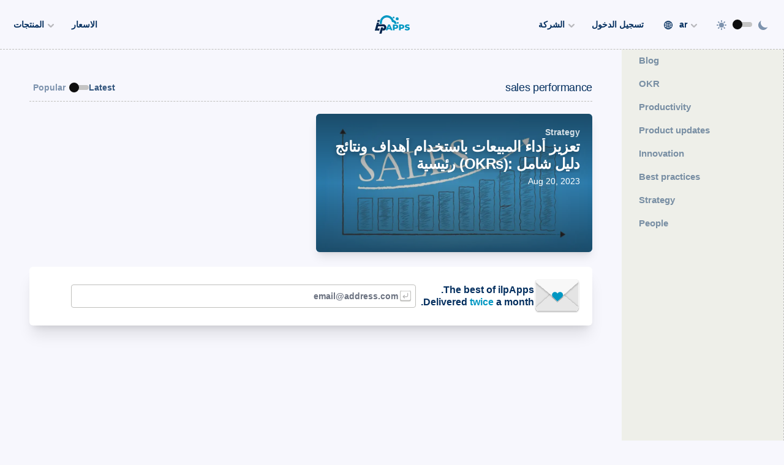

--- FILE ---
content_type: text/html; charset=UTF-8
request_url: https://www.ilpapps.com/ar/blog/tags/sales-performance
body_size: 66200
content:
<!DOCTYPE html><html><head><meta charSet="utf-8"/><meta http-equiv="x-ua-compatible" content="ie=edge"/><meta name="viewport" content="width=device-width, initial-scale=1, shrink-to-fit=no"/><link rel="preload" href="/fonts/brother-1816/brother-1816-regular.woff2" as="font" type="font/woff2" crossorigin="anonymous"/><link rel="preload" href="/fonts/brother-1816/brother-1816-book.woff2" as="font" type="font/woff2" crossorigin="anonymous"/><link rel="preload" href="/fonts/ibm-plex-mono/ibm-plex-mono-regular.woff2" as="font" type="font/woff2" crossorigin="anonymous"/><link rel="preload" href="/fonts/matter/MatterSQVF.woff2" as="font" type="font/woff2" crossorigin="anonymous"/><link rel="preload" href="/fonts/matter/MatterSQItalicVF.woff2" as="font" type="font/woff2" crossorigin="anonymous"/><script>
                            !function(t,e){var o,n,p,r;e.__SV||(window.posthog=e,e._i=[],e.init=function(i,s,a){function g(t,e){var o=e.split(".");2==o.length&&(t=t[o[0]],e=o[1]),t[e]=function(){t.push([e].concat(Array.prototype.slice.call(arguments,0)))}}(p=t.createElement("script")).type="text/javascript",p.async=!0,p.src=s.api_host+"/static/array.js",(r=t.getElementsByTagName("script")[0]).parentNode.insertBefore(p,r);var u=e;for(void 0!==a?u=e[a]=[]:a="posthog",u.people=u.people||[],u.toString=function(t){var e="posthog";return"posthog"!==a&&(e+="."+a),t||(e+=" (stub)"),e},u.people.toString=function(){return u.toString(1)+".people (stub)"},o="capture identify alias people.set people.set_once set_config register register_once unregister opt_out_capturing has_opted_out_capturing opt_in_capturing reset isFeatureEnabled onFeatureFlags".split(" "),n=0;n<o.length;n++)g(u,o[n]);e._i.push([i,s,a])},e.__SV=1)}(document,window.posthog||[]);
                            posthog.init("phc_jnoEWotLD3JOo6L6ZcFHBKNcj0cKz9ibtMM5u0RbhI0", {api_host: "https://app.posthog.com",capture_pageview: false,_capture_metrics: true})
                            </script><script>
                                !function(){var analytics=window.analytics=window.analytics||[];if(!analytics.initialize)if(analytics.invoked)window.console&&console.error&&console.error("Segment snippet included twice.");else{analytics.invoked=!0;analytics.methods=["trackSubmit","trackClick","trackLink","trackForm","pageview","identify","reset","group","track","ready","alias","debug","page","once","off","on","addSourceMiddleware","addIntegrationMiddleware","setAnonymousId","addDestinationMiddleware"];analytics.factory=function(e){return function(){var t=Array.prototype.slice.call(arguments);t.unshift(e);analytics.push(t);return analytics}};for(var e=0;e<analytics.methods.length;e++){var key=analytics.methods[e];analytics[key]=analytics.factory(key)}analytics.load=function(key,e){var t=document.createElement("script");t.type="text/javascript";t.async=!0;t.src="https://cdn.segment.com/analytics.js/v1/" + key + "/analytics.min.js";var n=document.getElementsByTagName("script")[0];n.parentNode.insertBefore(t,n);analytics._loadOptions=e};analytics._writeKey="6f44kAqAHl3ja36OkEi0tnFKjeqQ3xpC";;analytics.SNIPPET_VERSION="4.15.3";
						analytics.load("6f44kAqAHl3ja36OkEi0tnFKjeqQ3xpC");
						analytics.page();
						}}();
                            </script><script>
                                !function(f,b,e,v,n,t,s){if(f.fbq)return;n=f.fbq=function(){n.callMethod?n.callMethod.apply(n,arguments):n.queue.push(arguments)};if(!f._fbq)f._fbq=n;n.push=n;n.loaded=!0;n.version='2.0';n.queue=[];t=b.createElement(e);t.async=!0;t.src=v;s=b.getElementsByTagName(e)[0];s.parentNode.insertBefore(t,s)}(window,document,'script','https://connect.facebook.net/en_US/fbevents.js');
                                fbq('init', '907321004601473');fbq('track', 'PageView');
                            </script><meta name="generator" content="Gatsby 4.25.3"/><meta data-react-helmet="true" name="description" content="The only real estate platform you will ever need, A suite of products built to power your entire real estate business. Built on the next generation technology"/><meta data-react-helmet="true" name="image" content="https://www.ilpapps.com/banner.png"/><meta data-react-helmet="true" property="og:url" content="https://www.ilpapps.com/ar/blog/tags/sales-performance"/><meta data-react-helmet="true" property="og:title" content="sales performance - ilpApps"/><meta data-react-helmet="true" property="og:description" content="The only real estate platform you will ever need, A suite of products built to power your entire real estate business. Built on the next generation technology"/><meta data-react-helmet="true" property="og:image" content="https://www.ilpapps.com/banner.png"/><meta data-react-helmet="true" name="twitter:card" content="summary_large_image"/><meta data-react-helmet="true" name="twitter:creator" content="@iCloudReady"/><meta data-react-helmet="true" name="twitter:title" content="sales performance - ilpApps"/><meta data-react-helmet="true" name="twitter:description" content="The only real estate platform you will ever need, A suite of products built to power your entire real estate business. Built on the next generation technology"/><meta data-react-helmet="true" name="twitter:image" content="https://www.ilpapps.com/banner.png"/><meta data-react-helmet="true" name="twitter:site" content="@iCloudReady"/><meta name="theme-color" content="#0097c2"/><style data-href="/styles.2ba58628f5929fc6907f.css" data-identity="gatsby-global-css">@charset "UTF-8";

/*
! tailwindcss v3.2.4 | MIT License | https://tailwindcss.com
*/*,:after,:before{border:0 solid;box-sizing:border-box}:after,:before{--tw-content:""}html{font-feature-settings:normal;font-family:Brother-1816,MatterVF,-apple-system,BlinkMacSystemFont,avenir next,avenir,segoe ui,helvetica neue,helvetica,Ubuntu,roboto,noto,arial,sans-serif,ui-sans-serif,system-ui,Segoe UI,Roboto,Helvetica Neue,Arial,Noto Sans,Apple Color Emoji,Segoe UI Emoji,Segoe UI Symbol,Noto Color Emoji;line-height:1.5;-moz-tab-size:4;-o-tab-size:4;tab-size:4}body{line-height:inherit}hr{border-top-width:1px;color:inherit}abbr:where([title]){-webkit-text-decoration:underline dotted;text-decoration:underline dotted}h1,h2,h3,h4,h5,h6{font-size:inherit;font-weight:inherit}a{color:inherit;text-decoration:inherit}b,strong{font-weight:bolder}code,kbd,pre,samp{font-family:IBM Plex Mono,ui-monospace,SFMono-Regular,Menlo,Monaco,Consolas,Liberation Mono,Courier New,monospace;font-size:1em}table{border-collapse:collapse;border-color:inherit;text-indent:0}button,input,optgroup,select,textarea{color:inherit;font-family:inherit;font-size:100%;font-weight:inherit;line-height:inherit;padding:0}[type=button],[type=reset],[type=submit],button{-webkit-appearance:button;background-color:transparent;background-image:none}:-moz-focusring{outline:auto}:-moz-ui-invalid{box-shadow:none}progress{vertical-align:baseline}::-webkit-inner-spin-button,::-webkit-outer-spin-button{height:auto}::-webkit-search-decoration{-webkit-appearance:none}summary{display:list-item}blockquote,dd,dl,fieldset,figure,h1,h2,h3,h4,h5,h6,hr,p,pre{margin:0}menu,ol,ul{list-style:none;margin:0;padding:0}textarea{resize:vertical}input::-moz-placeholder,textarea::-moz-placeholder{color:#9ca3af}input::placeholder,textarea::placeholder{color:#9ca3af}[role=button],button{cursor:pointer}:disabled{cursor:default}audio,canvas,embed,iframe,img,object,svg,video{display:block;vertical-align:middle}img,video{height:auto;max-width:100%}[hidden]{display:none}[multiple],[type=date],[type=datetime-local],[type=email],[type=month],[type=number],[type=password],[type=search],[type=tel],[type=text],[type=time],[type=url],[type=week],select,textarea{--tw-shadow:0 0 #0000;-webkit-appearance:none;-moz-appearance:none;appearance:none;background-color:#fff;border-color:#6b7280;border-radius:0;border-width:1px;font-size:1rem;line-height:1.5rem;padding:.5rem .75rem}[multiple]:focus,[type=date]:focus,[type=datetime-local]:focus,[type=email]:focus,[type=month]:focus,[type=number]:focus,[type=password]:focus,[type=search]:focus,[type=tel]:focus,[type=text]:focus,[type=time]:focus,[type=url]:focus,[type=week]:focus,select:focus,textarea:focus{--tw-ring-inset:var(--tw-empty,/*!*/ /*!*/);--tw-ring-offset-width:0px;--tw-ring-offset-color:#fff;--tw-ring-color:#2563eb;--tw-ring-offset-shadow:var(--tw-ring-inset) 0 0 0 var(--tw-ring-offset-width) var(--tw-ring-offset-color);--tw-ring-shadow:var(--tw-ring-inset) 0 0 0 calc(1px + var(--tw-ring-offset-width)) var(--tw-ring-color);border-color:#2563eb;box-shadow:var(--tw-ring-offset-shadow),var(--tw-ring-shadow),var(--tw-shadow);outline:2px solid transparent;outline-offset:2px}input::-moz-placeholder,textarea::-moz-placeholder{color:#6b7280;opacity:1}input::placeholder,textarea::placeholder{color:#6b7280;opacity:1}::-webkit-datetime-edit-fields-wrapper{padding:0}::-webkit-date-and-time-value{min-height:1.5em}::-webkit-datetime-edit,::-webkit-datetime-edit-day-field,::-webkit-datetime-edit-hour-field,::-webkit-datetime-edit-meridiem-field,::-webkit-datetime-edit-millisecond-field,::-webkit-datetime-edit-minute-field,::-webkit-datetime-edit-month-field,::-webkit-datetime-edit-second-field,::-webkit-datetime-edit-year-field{padding-bottom:0;padding-top:0}select{background-image:url("data:image/svg+xml;charset=utf-8,%3Csvg xmlns='http://www.w3.org/2000/svg' fill='none' viewBox='0 0 20 20'%3E%3Cpath stroke='%236b7280' stroke-linecap='round' stroke-linejoin='round' stroke-width='1.5' d='m6 8 4 4 4-4'/%3E%3C/svg%3E");background-position:right .5rem center;background-repeat:no-repeat;background-size:1.5em 1.5em;padding-right:2.5rem;-webkit-print-color-adjust:exact;print-color-adjust:exact}[multiple]{background-image:none;background-position:0 0;background-repeat:unset;background-size:initial;padding-right:.75rem;-webkit-print-color-adjust:unset;print-color-adjust:unset}[type=checkbox],[type=radio]{--tw-shadow:0 0 #0000;-webkit-appearance:none;-moz-appearance:none;appearance:none;background-color:#fff;background-origin:border-box;border-color:#6b7280;border-width:1px;color:#2563eb;display:inline-block;flex-shrink:0;height:1rem;-webkit-print-color-adjust:exact;print-color-adjust:exact;-webkit-user-select:none;-moz-user-select:none;user-select:none;vertical-align:middle;width:1rem}[type=checkbox]{border-radius:0}[type=radio]{border-radius:100%}[type=checkbox]:focus,[type=radio]:focus{--tw-ring-inset:var(--tw-empty,/*!*/ /*!*/);--tw-ring-offset-width:2px;--tw-ring-offset-color:#fff;--tw-ring-color:#2563eb;--tw-ring-offset-shadow:var(--tw-ring-inset) 0 0 0 var(--tw-ring-offset-width) var(--tw-ring-offset-color);--tw-ring-shadow:var(--tw-ring-inset) 0 0 0 calc(2px + var(--tw-ring-offset-width)) var(--tw-ring-color);box-shadow:var(--tw-ring-offset-shadow),var(--tw-ring-shadow),var(--tw-shadow);outline:2px solid transparent;outline-offset:2px}[type=checkbox]:checked,[type=radio]:checked{background-color:currentColor;background-position:50%;background-repeat:no-repeat;background-size:100% 100%;border-color:transparent}[type=checkbox]:checked{background-image:url("data:image/svg+xml;charset=utf-8,%3Csvg xmlns='http://www.w3.org/2000/svg' fill='%23fff' viewBox='0 0 16 16'%3E%3Cpath d='M12.207 4.793a1 1 0 0 1 0 1.414l-5 5a1 1 0 0 1-1.414 0l-2-2a1 1 0 0 1 1.414-1.414L6.5 9.086l4.293-4.293a1 1 0 0 1 1.414 0z'/%3E%3C/svg%3E")}[type=radio]:checked{background-image:url("data:image/svg+xml;charset=utf-8,%3Csvg xmlns='http://www.w3.org/2000/svg' fill='%23fff' viewBox='0 0 16 16'%3E%3Ccircle cx='8' cy='8' r='3'/%3E%3C/svg%3E")}[type=checkbox]:checked:focus,[type=checkbox]:checked:hover,[type=radio]:checked:focus,[type=radio]:checked:hover{background-color:currentColor;border-color:transparent}[type=checkbox]:indeterminate{background-color:currentColor;background-image:url("data:image/svg+xml;charset=utf-8,%3Csvg xmlns='http://www.w3.org/2000/svg' fill='none' viewBox='0 0 16 16'%3E%3Cpath stroke='%23fff' stroke-linecap='round' stroke-linejoin='round' stroke-width='2' d='M4 8h8'/%3E%3C/svg%3E");background-position:50%;background-repeat:no-repeat;background-size:100% 100%;border-color:transparent}[type=checkbox]:indeterminate:focus,[type=checkbox]:indeterminate:hover{background-color:currentColor;border-color:transparent}[type=file]{background:unset;border-color:inherit;border-radius:0;border-width:0;font-size:unset;line-height:inherit;padding:0}[type=file]:focus{outline:1px solid ButtonText;outline:1px auto -webkit-focus-ring-color}*,:after,:before{--tw-border-spacing-x:0;--tw-border-spacing-y:0;--tw-translate-x:0;--tw-translate-y:0;--tw-rotate:0;--tw-skew-x:0;--tw-skew-y:0;--tw-scale-x:1;--tw-scale-y:1;--tw-pan-x: ;--tw-pan-y: ;--tw-pinch-zoom: ;--tw-scroll-snap-strictness:proximity;--tw-ordinal: ;--tw-slashed-zero: ;--tw-numeric-figure: ;--tw-numeric-spacing: ;--tw-numeric-fraction: ;--tw-ring-inset: ;--tw-ring-offset-width:0px;--tw-ring-offset-color:#fff;--tw-ring-color:rgba(59,130,246,.5);--tw-ring-offset-shadow:0 0 #0000;--tw-ring-shadow:0 0 #0000;--tw-shadow:0 0 #0000;--tw-shadow-colored:0 0 #0000;--tw-blur: ;--tw-brightness: ;--tw-contrast: ;--tw-grayscale: ;--tw-hue-rotate: ;--tw-invert: ;--tw-saturate: ;--tw-sepia: ;--tw-drop-shadow: ;--tw-backdrop-blur: ;--tw-backdrop-brightness: ;--tw-backdrop-contrast: ;--tw-backdrop-grayscale: ;--tw-backdrop-hue-rotate: ;--tw-backdrop-invert: ;--tw-backdrop-opacity: ;--tw-backdrop-saturate: ;--tw-backdrop-sepia: }::backdrop{--tw-border-spacing-x:0;--tw-border-spacing-y:0;--tw-translate-x:0;--tw-translate-y:0;--tw-rotate:0;--tw-skew-x:0;--tw-skew-y:0;--tw-scale-x:1;--tw-scale-y:1;--tw-pan-x: ;--tw-pan-y: ;--tw-pinch-zoom: ;--tw-scroll-snap-strictness:proximity;--tw-ordinal: ;--tw-slashed-zero: ;--tw-numeric-figure: ;--tw-numeric-spacing: ;--tw-numeric-fraction: ;--tw-ring-inset: ;--tw-ring-offset-width:0px;--tw-ring-offset-color:#fff;--tw-ring-color:rgba(59,130,246,.5);--tw-ring-offset-shadow:0 0 #0000;--tw-ring-shadow:0 0 #0000;--tw-shadow:0 0 #0000;--tw-shadow-colored:0 0 #0000;--tw-blur: ;--tw-brightness: ;--tw-contrast: ;--tw-grayscale: ;--tw-hue-rotate: ;--tw-invert: ;--tw-saturate: ;--tw-sepia: ;--tw-drop-shadow: ;--tw-backdrop-blur: ;--tw-backdrop-brightness: ;--tw-backdrop-contrast: ;--tw-backdrop-grayscale: ;--tw-backdrop-hue-rotate: ;--tw-backdrop-invert: ;--tw-backdrop-opacity: ;--tw-backdrop-saturate: ;--tw-backdrop-sepia: }.sr-only{clip:rect(0,0,0,0);border-width:0;height:1px;margin:-1px;overflow:hidden;padding:0;position:absolute;white-space:nowrap;width:1px}.pointer-events-none{pointer-events:none}.visible{visibility:visible}.\!visible{visibility:visible!important}.invisible{visibility:hidden}.static{position:static}.fixed{position:fixed}.absolute{position:absolute}.\!absolute{position:absolute!important}.relative{position:relative}.sticky{position:sticky}.inset-0{bottom:0;left:0;right:0;top:0}.-inset-1{bottom:-.25rem;left:-.25rem;right:-.25rem;top:-.25rem}.inset-1\/2{bottom:50%;left:50%;right:50%;top:50%}.-inset-4{bottom:-1rem;left:-1rem;right:-1rem;top:-1rem}.-inset-8{bottom:-2rem;left:-2rem;right:-2rem;top:-2rem}.-inset-12{bottom:-3rem;left:-3rem;right:-3rem;top:-3rem}.inset-y-0{bottom:0;top:0}.-right-4{right:-1rem}.left-16{left:4rem}.top-0{top:0}.bottom-0{bottom:0}.top-\[-2px\]{top:-2px}.top-4{top:1rem}.right-4{right:1rem}.left-\[-37px\]{left:-37px}.bottom-\[-32px\]{bottom:-32px}.left-24{left:6rem}.right-24{right:6rem}.top-\[1px\]{top:1px}.top-\[2px\]{top:2px}.top-full{top:100%}.right-0{right:0}.-right-2{right:-.5rem}.left-1\/2{left:50%}.top-1\/4{top:25%}.left-0{left:0}.top-3{top:.75rem}.left-4{left:1rem}.bottom-7{bottom:1.75rem}.left-8{left:2rem}.-top-7{top:-1.75rem}.top-\[-1px\]{top:-1px}.bottom-6{bottom:1.5rem}.bottom-2{bottom:.5rem}.-top-3{top:-.75rem}.bottom-1{bottom:.25rem}.bottom-8{bottom:2rem}.right-8{right:2rem}.bottom-32{bottom:8rem}.-top-6{top:-1.5rem}.left-\[calc\(50\%-40px\)\]{left:calc(50% - 40px)}.-left-20{left:-5rem}.top-2{top:.5rem}.right-1{right:.25rem}.top-1\/2{top:50%}.left-20{left:5rem}.-left-10{left:-2.5rem}.top-64{top:16rem}.-right-10{right:-2.5rem}.-top-8{top:-2rem}.right-3{right:.75rem}.-bottom-2{bottom:-.5rem}.top-\[-4px\]{top:-4px}.bottom-4{bottom:1rem}.-top-2{top:-.5rem}.-left-24{left:-6rem}.-right-8{right:-2rem}.top-1{top:.25rem}.right-2{right:.5rem}.top-5{top:1.25rem}.-bottom-5{bottom:-1.25rem}.top-\[-\.5px\]{top:-.5px}.right-\[-45px\]{right:-45px}.left-auto{left:auto}.left-\[-45px\]{left:-45px}.right-auto{right:auto}.bottom-\[-30px\]{bottom:-30px}.-top-1{top:-.25rem}.bottom-\[-20px\]{bottom:-20px}.left-\[-190px\]{left:-190px}.right-\[-30\.5rem\]{right:-30.5rem}.top-\[-2\.5rem\]{top:-2.5rem}.right-\[-26rem\]{right:-26rem}.top-\[-12rem\]{top:-12rem}.right-\[-14\.5rem\]{right:-14.5rem}.bottom-\[-16rem\]{bottom:-16rem}.right-\[-14rem\]{right:-14rem}.top-\[-22\.5rem\]{top:-22.5rem}.left-\[-30\.5rem\]{left:-30.5rem}.top-\[-18\.5rem\]{top:-18.5rem}.left-\[-10rem\]{left:-10rem}.top-\[-19rem\]{top:-19rem}.left-\[-23rem\]{left:-23rem}.bottom-\[-14rem\]{bottom:-14rem}.left-\[-25rem\]{left:-25rem}.bottom-\[-1\.5rem\]{bottom:-1.5rem}.left-\[-6rem\]{left:-6rem}.bottom-\[-12rem\]{bottom:-12rem}.right-6{right:1.5rem}.-right-1{right:-.25rem}.right-5{right:1.25rem}.top-12{top:3rem}.left-1{left:.25rem}.left-3{left:.75rem}.-top-\[3px\]{top:-3px}.-bottom-1{bottom:-.25rem}.z-0{z-index:0}.z-10{z-index:10}.z-20{z-index:20}.z-30{z-index:30}.z-50{z-index:50}.-z-10{z-index:-10}.z-\[999999999999999\]{z-index:999999999999999}.z-40{z-index:40}.z-\[999999\]{z-index:999999}.z-\[9999\]{z-index:9999}.z-\[10000\]{z-index:10000}.z-\[9999999\]{z-index:9999999}.z-\[99999\]{z-index:99999}.z-\[99999999\]{z-index:99999999}.z-\[9998\]{z-index:9998}.order-last{order:9999}.order-first{order:-9999}.order-1{order:1}.order-2{order:2}.order-3{order:3}.order-4{order:4}.order-5{order:5}.col-span-7{grid-column:span 7/span 7}.col-span-2{grid-column:span 2/span 2}.col-span-3{grid-column:span 3/span 3}.col-span-1{grid-column:span 1/span 1}.col-span-5{grid-column:span 5/span 5}.col-span-4{grid-column:span 4/span 4}.col-start-2{grid-column-start:2}.col-start-6{grid-column-start:6}.col-end-13{grid-column-end:13}.float-right{float:right}.clear-both{clear:both}.m-0{margin:0}.m-6{margin:1.5rem}.\!m-0{margin:0!important}.-m-1{margin:-.25rem}.m-1{margin:.25rem}.m-\[-2px\]{margin:-2px}.m-10{margin:2.5rem}.m-14{margin:3.5rem}.m-auto{margin:auto}.m-\[22px\]{margin:22px}.m-8{margin:2rem}.m-4{margin:1rem}.-mx-4{margin-left:-1rem;margin-right:-1rem}.-mx-16{margin-left:-4rem;margin-right:-4rem}.my-1{margin-bottom:.25rem;margin-top:.25rem}.mx-auto{margin-left:auto;margin-right:auto}.my-3{margin-bottom:.75rem;margin-top:.75rem}.-mx-5{margin-left:-1.25rem;margin-right:-1.25rem}.-my-4{margin-bottom:-1rem;margin-top:-1rem}.my-12{margin-bottom:3rem;margin-top:3rem}.my-6{margin-bottom:1.5rem;margin-top:1.5rem}.my-36{margin-bottom:9rem;margin-top:9rem}.my-9{margin-bottom:2.25rem;margin-top:2.25rem}.my-7{margin-bottom:1.75rem;margin-top:1.75rem}.my-16{margin-bottom:4rem;margin-top:4rem}.my-10{margin-bottom:2.5rem;margin-top:2.5rem}.my-0{margin-bottom:0;margin-top:0}.my-8{margin-bottom:2rem;margin-top:2rem}.\!my-0{margin-bottom:0!important;margin-top:0!important}.mx-2{margin-left:.5rem;margin-right:.5rem}.my-4{margin-bottom:1rem;margin-top:1rem}.my-24{margin-bottom:6rem;margin-top:6rem}.-mx-8{margin-left:-2rem;margin-right:-2rem}.my-2{margin-bottom:.5rem;margin-top:.5rem}.mx-6{margin-left:1.5rem;margin-right:1.5rem}.-mx-2{margin-left:-.5rem;margin-right:-.5rem}.-my-1{margin-bottom:-.25rem;margin-top:-.25rem}.-mx-1{margin-left:-.25rem;margin-right:-.25rem}.mx-\[-10px\]{margin-left:-10px;margin-right:-10px}.\!my-1{margin-bottom:.25rem!important;margin-top:.25rem!important}.my-14{margin-bottom:3.5rem;margin-top:3.5rem}.mx-1{margin-left:.25rem;margin-right:.25rem}.mx-8{margin-left:2rem;margin-right:2rem}.my-5{margin-bottom:1.25rem;margin-top:1.25rem}.mx-\[10px\]{margin-left:10px;margin-right:10px}.mx-4{margin-left:1rem;margin-right:1rem}.-mx-6{margin-left:-1.5rem;margin-right:-1.5rem}.mx-0{margin-left:0;margin-right:0}.-mb-12{margin-bottom:-3rem}.-mb-2{margin-bottom:-.5rem}.-mb-4{margin-bottom:-1rem}.-ml-2{margin-left:-.5rem}.-ml-4{margin-left:-1rem}.-mr-2{margin-right:-.5rem}.-mr-4{margin-right:-1rem}.-mr-8{margin-right:-2rem}.-mt-2{margin-top:-.5rem}.-mt-4{margin-top:-1rem}.-mt-32{margin-top:-8rem}.-mt-44{margin-top:-11rem}.mb-4{margin-bottom:1rem}.mt-16{margin-top:4rem}.mt-6{margin-top:1.5rem}.mb-0{margin-bottom:0}.mb-2{margin-bottom:.5rem}.mr-1{margin-right:.25rem}.mr-2{margin-right:.5rem}.mt-2{margin-top:.5rem}.\!mt-0{margin-top:0!important}.mt-8{margin-top:2rem}.mb-6{margin-bottom:1.5rem}.mt-0{margin-top:0}.mb-12{margin-bottom:3rem}.mt-12{margin-top:3rem}.mb-1{margin-bottom:.25rem}.mt-4{margin-top:1rem}.mt-10{margin-top:2.5rem}.mt-1{margin-top:.25rem}.\!ml-\[calc\(60px\+\.25rem\)\]{margin-left:calc(60px + .25rem)!important}.\!mb-0{margin-bottom:0!important}.mb-8{margin-bottom:2rem}.mb-1\.5{margin-bottom:.375rem}.mt-3{margin-top:.75rem}.ml-2{margin-left:.5rem}.mb-3{margin-bottom:.75rem}.ml-2\.5{margin-left:.625rem}.mt-auto{margin-top:auto}.mb-5{margin-bottom:1.25rem}.ml-auto{margin-left:auto}.mr-8{margin-right:2rem}.mt-1\.5{margin-top:.375rem}.ml-3{margin-left:.75rem}.ml-1{margin-left:.25rem}.mt-5{margin-top:1.25rem}.mb-16{margin-bottom:4rem}.-ml-12{margin-left:-3rem}.-mb-6{margin-bottom:-1.5rem}.mb-9{margin-bottom:2.25rem}.-mt-6{margin-top:-1.5rem}.mb-24{margin-bottom:6rem}.-ml-8{margin-left:-2rem}.mr-1\.5{margin-right:.375rem}.mt-9{margin-top:2.25rem}.mb-14{margin-bottom:3.5rem}.mb-10{margin-bottom:2.5rem}.ml-\[-5px\]{margin-left:-5px}.ml-\[calc\(40px\+\.5rem\)\]{margin-left:calc(40px + .5rem)}.mr-3{margin-right:.75rem}.ml-12{margin-left:3rem}.-mr-10{margin-right:-2.5rem}.\!mb-3{margin-bottom:.75rem!important}.ml-4{margin-left:1rem}.-ml-1{margin-left:-.25rem}.\!mt-5{margin-top:1.25rem!important}.mb-20{margin-bottom:5rem}.mt-20{margin-top:5rem}.-mt-\[1px\]{margin-top:-1px}.mr-4{margin-right:1rem}.ml-10{margin-left:2.5rem}.mt-\[20px\]{margin-top:20px}.-mt-8{margin-top:-2rem}.mt-0\.5{margin-top:.125rem}.\!mb-2{margin-bottom:.5rem!important}.ml-8{margin-left:2rem}.-mt-1{margin-top:-.25rem}.-mr-1{margin-right:-.25rem}.-ml-3{margin-left:-.75rem}.\!mb-\[3px\]{margin-bottom:3px!important}.mb-\[-1px\]{margin-bottom:-1px}.ml-1\.5{margin-left:.375rem}.-mb-20{margin-bottom:-5rem}.\!mt-1{margin-top:.25rem!important}.-mt-16{margin-top:-4rem}.mb-48{margin-bottom:12rem}.-mt-12{margin-top:-3rem}.mb-\[1px\]{margin-bottom:1px}.mr-auto{margin-right:auto}.ml-0{margin-left:0}.mb-7{margin-bottom:1.75rem}.mt-7{margin-top:1.75rem}.mt-\[-30\%\]{margin-top:-30%}.mr-\[-10\%\]{margin-right:-10%}.-mb-8{margin-bottom:-2rem}.-mb-10{margin-bottom:-2.5rem}.-mt-px,.mt-\[-1px\]{margin-top:-1px}.-mt-24{margin-top:-6rem}.\!mb-4{margin-bottom:1rem!important}.mt-14{margin-top:3.5rem}.mt-48{margin-top:12rem}.mb-\[28px\]{margin-bottom:28px}.mb-\[12px\]{margin-bottom:12px}.mb-\[50px\]{margin-bottom:50px}.mb-\[10px\]{margin-bottom:10px}.mt-\[36px\]{margin-top:36px}.\!ml-2\.5{margin-left:.625rem!important}.\!ml-2{margin-left:.5rem!important}.ml-7{margin-left:1.75rem}.ml-6{margin-left:1.5rem}.mt-\[2px\]{margin-top:2px}.box-border{box-sizing:border-box}.box-content{box-sizing:content-box}.block{display:block}.\!block{display:block!important}.inline-block{display:inline-block}.inline{display:inline}.flex{display:flex}.inline-flex{display:inline-flex}.table{display:table}.table-cell{display:table-cell}.table-row{display:table-row}.grid{display:grid}.inline-grid{display:inline-grid}.contents{display:contents}.list-item{display:list-item}.hidden{display:none}.aspect-video{aspect-ratio:16/9}.aspect-square{aspect-ratio:1/1}.aspect-auto{aspect-ratio:auto}.h-full{height:100%}.h-\[18px\]{height:18px}.h-24{height:6rem}.h-6{height:1.5rem}.h-4{height:1rem}.h-8{height:2rem}.h-14{height:3.5rem}.h-12{height:3rem}.h-2\.5{height:.625rem}.h-2{height:.5rem}.h-10{height:2.5rem}.h-3{height:.75rem}.h-5{height:1.25rem}.h-\[600px\]{height:600px}.h-\[400px\]{height:400px}.h-\[500px\]{height:500px}.h-1{height:.25rem}.h-auto{height:auto}.h-3\.5{height:.875rem}.h-1\.5{height:.375rem}.h-20{height:5rem}.h-16{height:4rem}.h-\[30px\]{height:30px}.h-\[2px\]{height:2px}.h-\[67px\]{height:67px}.h-60{height:15rem}.h-\[300px\]{height:300px}.h-\[1px\]{height:1px}.h-1\/2{height:50%}.h-\[80px\]{height:80px}.h-\[100px\]{height:100px}.h-\[52px\]{height:52px}.h-\[40vw\]{height:40vw}.h-\[3px\]{height:3px}.h-\[10px\]{height:10px}.h-\[24px\]{height:24px}.h-\[28px\]{height:28px}.\!h-10{height:2.5rem!important}.h-\[40px\]{height:40px}.h-7{height:1.75rem}.h-\[36px\]{height:36px}.h-\[16px\]{height:16px}.h-\[calc\(100\%\+1px\)\]{height:calc(100% + 1px)}.h-\[45px\]{height:45px}.h-\[35px\]{height:35px}.h-\[32px\]{height:32px}.h-\[20px\]{height:20px}.h-\[calc\(100\%_-_4px\)\]{height:calc(100% - 4px)}.h-\[50px\]{height:50px}.h-\[14px\]{height:14px}.h-\[90vh\]{height:90vh}.h-28{height:7rem}.h-\[12px\]{height:12px}.\!h-5{height:1.25rem!important}.h-\[64px\]{height:64px}.h-0{height:0}.h-96{height:24rem}.h-\[60\%\]{height:60%}.h-32{height:8rem}.h-40{height:10rem}.h-px{height:1px}.h-\[88px\]{height:88px}.h-9{height:2.25rem}.h-\[150px\]{height:150px}.h-\[34px\]{height:34px}.h-56{height:14rem}.h-\[60px\]{height:60px}.h-\[17px\]{height:17px}.h-\[200px\]{height:200px}.h-\[25px\]{height:25px}.max-h-\[12rem\]{max-height:12rem}.max-h-80{max-height:20rem}.max-h-\[30px\]{max-height:30px}.max-h-\[70vh\]{max-height:70vh}.max-h-\[250px\]{max-height:250px}.max-h-60{max-height:15rem}.max-h-\[300px\]{max-height:300px}.max-h-\[45px\]{max-height:45px}.max-h-full{max-height:100%}.max-h-\[85vh\]{max-height:85vh}.max-h-\[40vh\]{max-height:40vh}.max-h-24{max-height:6rem}.max-h-\[50px\]{max-height:50px}.max-h-\[32rem\]{max-height:32rem}.max-h-\[400px\]{max-height:400px}.min-h-\[160px\]{min-height:160px}.min-h-\[600px\]{min-height:600px}.min-h-\[36px\]{min-height:36px}.min-h-\[100px\]{min-height:100px}.min-h-full{min-height:100%}.min-h-0{min-height:0}.min-h-\[560px\]{min-height:560px}.min-h-\[20px\]{min-height:20px}.w-2\/12{width:16.666667%}.w-4\/12{width:33.333333%}.w-24{width:6rem}.w-28{width:7rem}.w-56{width:14rem}.w-64{width:16rem}.w-72{width:18rem}.w-full{width:100%}.w-\[\(100\%_\+_4rem\)\]{width:(100% + 4rem)}.w-\[calc\(100\%_\+_3px\)\]{width:calc(100% + 3px)}.w-\[26px\]{width:26px}.w-6{width:1.5rem}.w-\[60px\]{width:60px}.w-4{width:1rem}.w-8{width:2rem}.w-5{width:1.25rem}.w-\[36px\]{width:36px}.w-\[25px\]{width:25px}.w-14{width:3.5rem}.w-12{width:3rem}.w-px{width:1px}.w-3{width:.75rem}.w-\[600px\]{width:600px}.w-\[400px\]{width:400px}.w-\[500px\]{width:500px}.w-20{width:5rem}.w-3\.5{width:.875rem}.w-\[calc\(100\%_-_2rem\)\]{width:calc(100% - 2rem)}.w-\[calc\(100\%\+4rem\)\]{width:calc(100% + 4rem)}.w-\[calc\(100vw-2rem\)\]{width:calc(100vw - 2rem)}.w-10{width:2.5rem}.w-\[224px\]{width:224px}.w-2{width:.5rem}.w-16{width:4rem}.\!w-full{width:100%!important}.w-11\/12{width:91.666667%}.w-screen{width:100vw}.w-\[30px\]{width:30px}.w-\[200px\]{width:200px}.w-\[320px\]{width:320px}.w-1\/2{width:50%}.w-\[300px\]{width:300px}.w-60{width:15rem}.w-48{width:12rem}.w-1\/4{width:25%}.w-\[1px\]{width:1px}.w-\[80px\]{width:80px}.w-\[100px\]{width:100px}.w-\[20px\]{width:20px}.w-\[52px\]{width:52px}.w-\[200\%\]{width:200%}.w-3\/4{width:75%}.w-\[10px\]{width:10px}.w-\[280px\]{width:280px}.w-\[24px\]{width:24px}.w-\[18px\]{width:18px}.w-\[125px\]{width:125px}.w-\[14px\]{width:14px}.\!w-10{width:2.5rem!important}.w-\[40px\]{width:40px}.w-7{width:1.75rem}.w-\[16px\]{width:16px}.w-\[45px\]{width:45px}.w-\[75px\]{width:75px}.w-\[64px\]{width:64px}.w-\[250px\]{width:250px}.w-\[35px\]{width:35px}.w-\[32px\]{width:32px}.w-\[28px\]{width:28px}.w-\[4px\]{width:4px}.w-1{width:.25rem}.w-\[50px\]{width:50px}.w-52{width:13rem}.w-\[80\%\]{width:80%}.w-96{width:24rem}.w-36{width:9rem}.w-auto{width:auto}.w-32{width:8rem}.w-\[12px\]{width:12px}.w-\[233px\]{width:233px}.\!w-5{width:1.25rem!important}.w-\[170px\]{width:170px}.w-\[50vw\]{width:50vw}.w-40{width:10rem}.w-2\/3{width:66.666667%}.w-\[88px\]{width:88px}.w-\[150px\]{width:150px}.w-\[calc\(50\%-40px\)\]{width:calc(50% - 40px)}.\!w-auto{width:auto!important}.w-\[6\.5rem\]{width:6.5rem}.min-w-0{min-width:0}.min-w-\[100px\]{min-width:100px}.min-w-full{min-width:100%}.min-w-\[1920px\]{min-width:1920px}.max-w-2xl{max-width:42rem}.max-w-3xl{max-width:48rem}.max-w-4xl{max-width:56rem}.max-w-5xl{max-width:64rem}.max-w-screen-md{max-width:768px}.max-w-xl{max-width:36rem}.max-w-\[200px\]{max-width:200px}.max-w-\[30px\]{max-width:30px}.max-w-screen-2xl{max-width:1536px}.max-w-\[700px\]{max-width:700px}.max-w-6xl{max-width:72rem}.max-w-lg{max-width:32rem}.max-w-screen-sm{max-width:640px}.max-w-\[32\%\]{max-width:32%}.max-w-\[530px\]{max-width:530px}.max-w-md{max-width:28rem}.max-w-\[325px\]{max-width:325px}.max-w-\[280px\]{max-width:280px}.max-w-\[354px\]{max-width:354px}.\!max-w-\[448px\]{max-width:448px!important}.max-w-\[1140px\]{max-width:1140px}.max-w-full{max-width:100%}.max-w-\[37px\]{max-width:37px}.max-w-none{max-width:none}.max-w-7xl{max-width:80rem}.max-w-\[80vw\]{max-width:80vw}.max-w-\[150px\]{max-width:150px}.max-w-\[300px\]{max-width:300px}.max-w-\[849px\]{max-width:849px}.max-w-\[600px\]{max-width:600px}.max-w-\[800px\]{max-width:800px}.max-w-\[1200px\]{max-width:1200px}.max-w-\[25px\]{max-width:25px}.max-w-\[1100px\]{max-width:1100px}.max-w-xs{max-width:20rem}.\!max-w-screen-lg{max-width:1024px!important}.max-w-\[450px\]{max-width:450px}.max-w-\[907\.5px\]{max-width:907.5px}.max-w-\[215px\]{max-width:215px}.max-w-\[960px\]{max-width:960px}.max-w-screen-xl{max-width:1280px}.max-w-\[50px\]{max-width:50px}.max-w-\[47px\]{max-width:47px}.max-w-sm{max-width:24rem}.max-w-\[500px\]{max-width:500px}.max-w-\[820px\]{max-width:820px}.max-w-\[120px\]{max-width:120px}.max-w-\[400px\]{max-width:400px}.max-w-\[350px\]{max-width:350px}.max-w-\[1070px\]{max-width:1070px}.max-w-\[764px\]{max-width:764px}.max-w-\[968px\]{max-width:968px}.max-w-\[756px\]{max-width:756px}.max-w-\[377px\]{max-width:377px}.max-w-\[640px\]{max-width:640px}.max-w-\[490px\]{max-width:490px}.max-w-\[550px\]{max-width:550px}.max-w-max{max-width:-moz-max-content;max-width:max-content}.max-w-screen-lg{max-width:1024px}.max-w-\[1045px\]{max-width:1045px}.max-w-\[235px\]{max-width:235px}.max-w-\[250px\]{max-width:250px}.flex-1{flex:1}.flex-\[0_0_auto\]{flex:0 0 auto}.flex-shrink-0{flex-shrink:0}.flex-shrink{flex-shrink:1}.shrink-0{flex-shrink:0}.flex-grow{flex-grow:1}.flex-grow-0,.grow-0{flex-grow:0}.grow{flex-grow:1}.basis-12{flex-basis:3rem}.basis-\[84px\]{flex-basis:84px}.basis-\[auto\]{flex-basis:auto}.basis-\[350px\]{flex-basis:350px}.basis-auto{flex-basis:auto}.basis-\[60\%\]{flex-basis:60%}.basis-\[100\%\]{flex-basis:100%}.basis-\[24px\]{flex-basis:24px}.table-auto{table-layout:auto}.border-collapse{border-collapse:collapse}.-translate-x-1\/2{--tw-translate-x:-50%}.-translate-x-1\/2,.translate-x-4{transform:translate(var(--tw-translate-x),var(--tw-translate-y)) rotate(var(--tw-rotate)) skewX(var(--tw-skew-x)) skewY(var(--tw-skew-y)) scaleX(var(--tw-scale-x)) scaleY(var(--tw-scale-y))}.translate-x-4{--tw-translate-x:1rem}.translate-x-8{--tw-translate-x:2rem}.translate-x-8,.translate-y-8{transform:translate(var(--tw-translate-x),var(--tw-translate-y)) rotate(var(--tw-rotate)) skewX(var(--tw-skew-x)) skewY(var(--tw-skew-y)) scaleX(var(--tw-scale-x)) scaleY(var(--tw-scale-y))}.translate-y-8{--tw-translate-y:2rem}.translate-y-\[55\%\]{--tw-translate-y:55%}.translate-x-0,.translate-y-\[55\%\]{transform:translate(var(--tw-translate-x),var(--tw-translate-y)) rotate(var(--tw-rotate)) skewX(var(--tw-skew-x)) skewY(var(--tw-skew-y)) scaleX(var(--tw-scale-x)) scaleY(var(--tw-scale-y))}.translate-x-0{--tw-translate-x:0px}.translate-x-full{--tw-translate-x:100%}.-translate-x-full,.translate-x-full{transform:translate(var(--tw-translate-x),var(--tw-translate-y)) rotate(var(--tw-rotate)) skewX(var(--tw-skew-x)) skewY(var(--tw-skew-y)) scaleX(var(--tw-scale-x)) scaleY(var(--tw-scale-y))}.-translate-x-full{--tw-translate-x:-100%}.-translate-y-1\/2{--tw-translate-y:-50%}.-translate-y-1\/2,.-translate-y-full{transform:translate(var(--tw-translate-x),var(--tw-translate-y)) rotate(var(--tw-rotate)) skewX(var(--tw-skew-x)) skewY(var(--tw-skew-y)) scaleX(var(--tw-scale-x)) scaleY(var(--tw-scale-y))}.-translate-y-full{--tw-translate-y:-100%}.translate-y-4{--tw-translate-y:1rem}.translate-y-0,.translate-y-4{transform:translate(var(--tw-translate-x),var(--tw-translate-y)) rotate(var(--tw-rotate)) skewX(var(--tw-skew-x)) skewY(var(--tw-skew-y)) scaleX(var(--tw-scale-x)) scaleY(var(--tw-scale-y))}.translate-y-0{--tw-translate-y:0px}.translate-y-1\/2{--tw-translate-y:50%}.translate-x-5,.translate-y-1\/2{transform:translate(var(--tw-translate-x),var(--tw-translate-y)) rotate(var(--tw-rotate)) skewX(var(--tw-skew-x)) skewY(var(--tw-skew-y)) scaleX(var(--tw-scale-x)) scaleY(var(--tw-scale-y))}.translate-x-5{--tw-translate-x:1.25rem}.-rotate-45{--tw-rotate:-45deg}.-rotate-45,.rotate-180{transform:translate(var(--tw-translate-x),var(--tw-translate-y)) rotate(var(--tw-rotate)) skewX(var(--tw-skew-x)) skewY(var(--tw-skew-y)) scaleX(var(--tw-scale-x)) scaleY(var(--tw-scale-y))}.rotate-180{--tw-rotate:180deg}.rotate-45{--tw-rotate:45deg}.rotate-45,.rotate-90{transform:translate(var(--tw-translate-x),var(--tw-translate-y)) rotate(var(--tw-rotate)) skewX(var(--tw-skew-x)) skewY(var(--tw-skew-y)) scaleX(var(--tw-scale-x)) scaleY(var(--tw-scale-y))}.rotate-90{--tw-rotate:90deg}.rotate-2{--tw-rotate:2deg}.rotate-12,.rotate-2{transform:translate(var(--tw-translate-x),var(--tw-translate-y)) rotate(var(--tw-rotate)) skewX(var(--tw-skew-x)) skewY(var(--tw-skew-y)) scaleX(var(--tw-scale-x)) scaleY(var(--tw-scale-y))}.rotate-12{--tw-rotate:12deg}.-rotate-90{--tw-rotate:-90deg}.-rotate-90,.scale-100{transform:translate(var(--tw-translate-x),var(--tw-translate-y)) rotate(var(--tw-rotate)) skewX(var(--tw-skew-x)) skewY(var(--tw-skew-y)) scaleX(var(--tw-scale-x)) scaleY(var(--tw-scale-y))}.scale-100{--tw-scale-x:1;--tw-scale-y:1}.scale-\[1\.02\]{--tw-scale-x:1.02;--tw-scale-y:1.02}.scale-\[1\.02\],.scale-\[\.4\]{transform:translate(var(--tw-translate-x),var(--tw-translate-y)) rotate(var(--tw-rotate)) skewX(var(--tw-skew-x)) skewY(var(--tw-skew-y)) scaleX(var(--tw-scale-x)) scaleY(var(--tw-scale-y))}.scale-\[\.4\]{--tw-scale-x:.4;--tw-scale-y:.4}.-scale-x-1{--tw-scale-x:-1}.-scale-x-1,.transform{transform:translate(var(--tw-translate-x),var(--tw-translate-y)) rotate(var(--tw-rotate)) skewX(var(--tw-skew-x)) skewY(var(--tw-skew-y)) scaleX(var(--tw-scale-x)) scaleY(var(--tw-scale-y))}@keyframes pulse{50%{opacity:.5}}.animate-pulse{animation:pulse 2s cubic-bezier(.4,0,.6,1) infinite}@keyframes spin{to{transform:rotate(1turn)}}.animate-spin{animation:spin 1s linear infinite}@keyframes ping{75%,to{opacity:0;transform:scale(2)}}.animate-ping{animation:ping 1s cubic-bezier(0,0,.2,1) infinite}.cursor-pointer{cursor:pointer}.cursor-default{cursor:default}.cursor-not-allowed{cursor:not-allowed}.select-none{-webkit-user-select:none;-moz-user-select:none;user-select:none}.resize-none{resize:none}.resize-y{resize:vertical}.resize{resize:both}.snap-x{scroll-snap-type:x var(--tw-scroll-snap-strictness)}.snap-center{scroll-snap-align:center}.list-inside{list-style-position:inside}.list-outside{list-style-position:outside}.list-none{list-style-type:none}.list-disc{list-style-type:disc}.grid-flow-col{grid-auto-flow:column}.grid-flow-col-dense{grid-auto-flow:column dense}.grid-cols-1{grid-template-columns:repeat(1,minmax(0,1fr))}.grid-cols-2{grid-template-columns:repeat(2,minmax(0,1fr))}.grid-cols-3{grid-template-columns:repeat(3,minmax(0,1fr))}.grid-cols-4{grid-template-columns:repeat(4,minmax(0,1fr))}.grid-cols-5{grid-template-columns:repeat(5,minmax(0,1fr))}.grid-cols-6{grid-template-columns:repeat(6,minmax(0,1fr))}.grid-cols-7{grid-template-columns:repeat(7,minmax(0,1fr))}.grid-cols-8{grid-template-columns:repeat(8,minmax(0,1fr))}.grid-cols-9{grid-template-columns:repeat(9,minmax(0,1fr))}.grid-cols-10{grid-template-columns:repeat(10,minmax(0,1fr))}.grid-cols-12{grid-template-columns:repeat(12,minmax(0,1fr))}.grid-rows-1{grid-template-rows:repeat(1,minmax(0,1fr))}.grid-rows-2{grid-template-rows:repeat(2,minmax(0,1fr))}.grid-rows-3{grid-template-rows:repeat(3,minmax(0,1fr))}.grid-rows-4{grid-template-rows:repeat(4,minmax(0,1fr))}.grid-rows-6{grid-template-rows:repeat(6,minmax(0,1fr))}.flex-row{flex-direction:row}.flex-row-reverse{flex-direction:row-reverse}.flex-col{flex-direction:column}.flex-col-reverse{flex-direction:column-reverse}.flex-wrap{flex-wrap:wrap}.flex-nowrap{flex-wrap:nowrap}.items-start{align-items:flex-start}.items-end{align-items:flex-end}.items-center{align-items:center}.items-baseline{align-items:baseline}.items-stretch{align-items:stretch}.justify-start{justify-content:flex-start}.justify-end{justify-content:flex-end}.justify-center{justify-content:center}.justify-between{justify-content:space-between}.justify-evenly{justify-content:space-evenly}.justify-items-center{justify-items:center}.gap-8{gap:2rem}.gap-6{gap:1.5rem}.gap-2{gap:.5rem}.gap-3{gap:.75rem}.gap-4{gap:1rem}.gap-\[1px\]{gap:1px}.gap-1{gap:.25rem}.gap-12{gap:3rem}.gap-7{gap:1.75rem}.gap-\[2px\]{gap:2px}.gap-0{gap:0}.gap-\[20px\]{gap:20px}.gap-\[32px\]{gap:32px}.gap-\[16px\]{gap:16px}.gap-\[70px\]{gap:70px}.gap-\[30px\]{gap:30px}.gap-\[24px\]{gap:24px}.gap-y-4{row-gap:1rem}.gap-x-4{-moz-column-gap:1rem;column-gap:1rem}.gap-y-12{row-gap:3rem}.gap-x-6{-moz-column-gap:1.5rem;column-gap:1.5rem}.gap-y-1{row-gap:.25rem}.gap-x-3{-moz-column-gap:.75rem;column-gap:.75rem}.gap-y-5{row-gap:1.25rem}.gap-x-10{-moz-column-gap:2.5rem;column-gap:2.5rem}.gap-x-2{-moz-column-gap:.5rem;column-gap:.5rem}.gap-y-2{row-gap:.5rem}.gap-y-6{row-gap:1.5rem}.gap-y-8{row-gap:2rem}.gap-x-12{-moz-column-gap:3rem;column-gap:3rem}.gap-x-\[1px\]{-moz-column-gap:1px;column-gap:1px}.gap-x-1{-moz-column-gap:.25rem;column-gap:.25rem}.gap-x-5{-moz-column-gap:1.25rem;column-gap:1.25rem}.gap-x-0{-moz-column-gap:0;column-gap:0}.gap-y-7{row-gap:1.75rem}.gap-y-10{row-gap:2.5rem}.gap-y-3{row-gap:.75rem}.gap-x-1\.5{-moz-column-gap:.375rem;column-gap:.375rem}.gap-x-8{-moz-column-gap:2rem;column-gap:2rem}.gap-x-2\.5{-moz-column-gap:.625rem;column-gap:.625rem}.space-y-6>:not([hidden])~:not([hidden]){--tw-space-y-reverse:0;margin-bottom:calc(1.5rem*var(--tw-space-y-reverse));margin-top:calc(1.5rem*(1 - var(--tw-space-y-reverse)))}.space-y-2>:not([hidden])~:not([hidden]){--tw-space-y-reverse:0;margin-bottom:calc(.5rem*var(--tw-space-y-reverse));margin-top:calc(.5rem*(1 - var(--tw-space-y-reverse)))}.space-x-1\.5>:not([hidden])~:not([hidden]){--tw-space-x-reverse:0;margin-left:calc(.375rem*(1 - var(--tw-space-x-reverse)));margin-right:calc(.375rem*var(--tw-space-x-reverse))}.space-x-1>:not([hidden])~:not([hidden]){--tw-space-x-reverse:0;margin-left:calc(.25rem*(1 - var(--tw-space-x-reverse)));margin-right:calc(.25rem*var(--tw-space-x-reverse))}.space-x-2>:not([hidden])~:not([hidden]){--tw-space-x-reverse:0;margin-left:calc(.5rem*(1 - var(--tw-space-x-reverse)));margin-right:calc(.5rem*var(--tw-space-x-reverse))}.space-x-4>:not([hidden])~:not([hidden]){--tw-space-x-reverse:0;margin-left:calc(1rem*(1 - var(--tw-space-x-reverse)));margin-right:calc(1rem*var(--tw-space-x-reverse))}.space-y-1\.5>:not([hidden])~:not([hidden]){--tw-space-y-reverse:0;margin-bottom:calc(.375rem*var(--tw-space-y-reverse));margin-top:calc(.375rem*(1 - var(--tw-space-y-reverse)))}.space-y-1>:not([hidden])~:not([hidden]){--tw-space-y-reverse:0;margin-bottom:calc(.25rem*var(--tw-space-y-reverse));margin-top:calc(.25rem*(1 - var(--tw-space-y-reverse)))}.space-x-3>:not([hidden])~:not([hidden]){--tw-space-x-reverse:0;margin-left:calc(.75rem*(1 - var(--tw-space-x-reverse)));margin-right:calc(.75rem*var(--tw-space-x-reverse))}.space-y-4>:not([hidden])~:not([hidden]){--tw-space-y-reverse:0;margin-bottom:calc(1rem*var(--tw-space-y-reverse));margin-top:calc(1rem*(1 - var(--tw-space-y-reverse)))}.space-y-3>:not([hidden])~:not([hidden]){--tw-space-y-reverse:0;margin-bottom:calc(.75rem*var(--tw-space-y-reverse));margin-top:calc(.75rem*(1 - var(--tw-space-y-reverse)))}.space-x-5>:not([hidden])~:not([hidden]){--tw-space-x-reverse:0;margin-left:calc(1.25rem*(1 - var(--tw-space-x-reverse)));margin-right:calc(1.25rem*var(--tw-space-x-reverse))}.space-x-0>:not([hidden])~:not([hidden]){--tw-space-x-reverse:0;margin-left:calc(0px*(1 - var(--tw-space-x-reverse)));margin-right:calc(0px*var(--tw-space-x-reverse))}.space-y-\[1px\]>:not([hidden])~:not([hidden]){--tw-space-y-reverse:0;margin-bottom:calc(1px*var(--tw-space-y-reverse));margin-top:calc(1px*(1 - var(--tw-space-y-reverse)))}.space-y-8>:not([hidden])~:not([hidden]){--tw-space-y-reverse:0;margin-bottom:calc(2rem*var(--tw-space-y-reverse));margin-top:calc(2rem*(1 - var(--tw-space-y-reverse)))}.space-x-12>:not([hidden])~:not([hidden]){--tw-space-x-reverse:0;margin-left:calc(3rem*(1 - var(--tw-space-x-reverse)));margin-right:calc(3rem*var(--tw-space-x-reverse))}.space-x-\[14px\]>:not([hidden])~:not([hidden]){--tw-space-x-reverse:0;margin-left:calc(14px*(1 - var(--tw-space-x-reverse)));margin-right:calc(14px*var(--tw-space-x-reverse))}.space-x-8>:not([hidden])~:not([hidden]){--tw-space-x-reverse:0;margin-left:calc(2rem*(1 - var(--tw-space-x-reverse)));margin-right:calc(2rem*var(--tw-space-x-reverse))}.space-x-10>:not([hidden])~:not([hidden]){--tw-space-x-reverse:0;margin-left:calc(2.5rem*(1 - var(--tw-space-x-reverse)));margin-right:calc(2.5rem*var(--tw-space-x-reverse))}.space-x-\[1px\]>:not([hidden])~:not([hidden]){--tw-space-x-reverse:0;margin-left:calc(1px*(1 - var(--tw-space-x-reverse)));margin-right:calc(1px*var(--tw-space-x-reverse))}.space-y-\[2px\]>:not([hidden])~:not([hidden]){--tw-space-y-reverse:0;margin-bottom:calc(2px*var(--tw-space-y-reverse));margin-top:calc(2px*(1 - var(--tw-space-y-reverse)))}.space-x-16>:not([hidden])~:not([hidden]){--tw-space-x-reverse:0;margin-left:calc(4rem*(1 - var(--tw-space-x-reverse)));margin-right:calc(4rem*var(--tw-space-x-reverse))}.space-y-0\.5>:not([hidden])~:not([hidden]){--tw-space-y-reverse:0;margin-bottom:calc(.125rem*var(--tw-space-y-reverse));margin-top:calc(.125rem*(1 - var(--tw-space-y-reverse)))}.space-y-0>:not([hidden])~:not([hidden]){--tw-space-y-reverse:0;margin-bottom:calc(0px*var(--tw-space-y-reverse));margin-top:calc(0px*(1 - var(--tw-space-y-reverse)))}.space-y-16>:not([hidden])~:not([hidden]){--tw-space-y-reverse:0;margin-bottom:calc(4rem*var(--tw-space-y-reverse));margin-top:calc(4rem*(1 - var(--tw-space-y-reverse)))}.space-x-6>:not([hidden])~:not([hidden]){--tw-space-x-reverse:0;margin-left:calc(1.5rem*(1 - var(--tw-space-x-reverse)));margin-right:calc(1.5rem*var(--tw-space-x-reverse))}.space-y-10>:not([hidden])~:not([hidden]){--tw-space-y-reverse:0;margin-bottom:calc(2.5rem*var(--tw-space-y-reverse));margin-top:calc(2.5rem*(1 - var(--tw-space-y-reverse)))}.space-x-2\.5>:not([hidden])~:not([hidden]){--tw-space-x-reverse:0;margin-left:calc(.625rem*(1 - var(--tw-space-x-reverse)));margin-right:calc(.625rem*var(--tw-space-x-reverse))}.space-y-reverse>:not([hidden])~:not([hidden]){--tw-space-y-reverse:1}.space-x-reverse>:not([hidden])~:not([hidden]){--tw-space-x-reverse:1}.divide-x>:not([hidden])~:not([hidden]){--tw-divide-x-reverse:0;border-left-width:calc(1px*(1 - var(--tw-divide-x-reverse)));border-right-width:calc(1px*var(--tw-divide-x-reverse))}.divide-y-1>:not([hidden])~:not([hidden]),.divide-y>:not([hidden])~:not([hidden]){--tw-divide-y-reverse:0;border-bottom-width:calc(1px*var(--tw-divide-y-reverse));border-top-width:calc(1px*(1 - var(--tw-divide-y-reverse)))}.divide-dashed>:not([hidden])~:not([hidden]){border-style:dashed}.divide-gray-accent-dark>:not([hidden])~:not([hidden]){--tw-divide-opacity:1;border-color:rgb(44 44 44/var(--tw-divide-opacity))}.divide-black\/10>:not([hidden])~:not([hidden]){border-color:rgba(0,0,0,.1)}.divide-gray-accent-light>:not([hidden])~:not([hidden]){--tw-divide-opacity:1;border-color:rgb(191 191 188/var(--tw-divide-opacity))}.divide-border>:not([hidden])~:not([hidden]){--tw-divide-opacity:1;border-color:rgb(208 209 201/var(--tw-divide-opacity))}.divide-gray-accent-light\/50>:not([hidden])~:not([hidden]){border-color:hsla(60,2%,74%,.5)}.self-start{align-self:flex-start}.self-end{align-self:flex-end}.self-center{align-self:center}.self-stretch{align-self:stretch}.justify-self-end{justify-self:end}.overflow-auto{overflow:auto}.overflow-hidden{overflow:hidden}.\!overflow-visible{overflow:visible!important}.overflow-x-auto{overflow-x:auto}.overflow-y-auto{overflow-y:auto}.overflow-x-hidden{overflow-x:hidden}.overflow-y-hidden{overflow-y:hidden}.overflow-x-scroll{overflow-x:scroll}.overflow-y-scroll{overflow-y:scroll}.overscroll-none{overscroll-behavior:none}.truncate{overflow:hidden;white-space:nowrap}.text-ellipsis,.truncate{text-overflow:ellipsis}.whitespace-normal{white-space:normal}.whitespace-nowrap{white-space:nowrap}.break-words{overflow-wrap:break-word}.rounded{border-radius:.25rem}.rounded-sm{border-radius:4px}.rounded-md{border-radius:.375rem}.rounded-lg{border-radius:20px}.rounded-\[2px\]{border-radius:2px}.rounded-\[6px\]{border-radius:6px}.rounded-\[8px\]{border-radius:8px}.rounded-\[10px\]{border-radius:10px}.rounded-none{border-radius:0}.rounded-full{border-radius:9999px}.rounded-2xl{border-radius:1rem}.rounded-xl{border-radius:.75rem}.rounded-3xl{border-radius:1.5rem}.rounded-\[15px\]{border-radius:15px}.rounded-\[3px\]{border-radius:3px}.rounded-\[20px\]{border-radius:20px}.rounded-\[4px\]{border-radius:4px}.rounded-\[16px\]{border-radius:16px}.rounded-\[50px\]{border-radius:50px}.rounded-t{border-top-left-radius:.25rem;border-top-right-radius:.25rem}.rounded-t-none{border-top-left-radius:0;border-top-right-radius:0}.rounded-b{border-bottom-left-radius:.25rem;border-bottom-right-radius:.25rem}.rounded-t-md{border-top-left-radius:.375rem;border-top-right-radius:.375rem}.rounded-b-md{border-bottom-left-radius:.375rem;border-bottom-right-radius:.375rem}.rounded-t-\[24px\]{border-top-left-radius:24px;border-top-right-radius:24px}.rounded-tr-3xl{border-top-right-radius:1.5rem}.rounded-tr-md{border-top-right-radius:.375rem}.rounded-tl-md{border-top-left-radius:.375rem}.rounded-tl-full{border-top-left-radius:9999px}.rounded-bl-full{border-bottom-left-radius:9999px}.rounded-tr-full{border-top-right-radius:9999px}.rounded-br-full{border-bottom-right-radius:9999px}.rounded-tl-sm{border-top-left-radius:4px}.rounded-tr-sm{border-top-right-radius:4px}.rounded-br-sm{border-bottom-right-radius:4px}.rounded-bl-sm{border-bottom-left-radius:4px}.rounded-tl{border-top-left-radius:.25rem}.rounded-tr{border-top-right-radius:.25rem}.rounded-bl{border-bottom-left-radius:.25rem}.rounded-br{border-bottom-right-radius:.25rem}.border{border-width:1px}.border-\[1\.5px\]{border-width:1.5px}.border-2{border-width:2px}.border-0{border-width:0}.border-\[2px\]{border-width:2px}.border-\[2\.5px\]{border-width:2.5px}.border-half{border-width:.5px}.border-1{border-width:1px}.border-3{border-width:3px}.border-y{border-bottom-width:1px;border-top-width:1px}.border-x{border-left-width:1px;border-right-width:1px}.border-b{border-bottom-width:1px}.border-t{border-top-width:1px}.border-r{border-right-width:1px}.border-l{border-left-width:1px}.border-b-2{border-bottom-width:2px}.border-t-2{border-top-width:2px}.border-b-0{border-bottom-width:0}.border-l-0{border-left-width:0}.border-r-0{border-right-width:0}.border-b-3{border-bottom-width:3px}.border-l-4{border-left-width:4px}.border-l-2{border-left-width:2px}.border-b-\[1\.5px\]{border-bottom-width:1.5px}.\!border-t-0{border-top-width:0!important}.border-t-0{border-top-width:0}.\!border-t{border-top-width:1px!important}.border-l-3{border-left-width:3px}.border-t-3{border-top-width:3px}.border-r-3{border-right-width:3px}.border-solid{border-style:solid}.border-dashed{border-style:dashed}.border-none{border-style:none}.border-red{--tw-border-opacity:1;border-color:rgb(0 151 194/var(--tw-border-opacity))}.border-blue{--tw-border-opacity:1;border-color:rgb(0 36 77/var(--tw-border-opacity))}.border-orange{--tw-border-opacity:1;border-color:rgb(153 98 0/var(--tw-border-opacity))}.border-gray-accent-light{--tw-border-opacity:1;border-color:rgb(191 191 188/var(--tw-border-opacity))}.border-black{--tw-border-opacity:1;border-color:rgb(0 0 0/var(--tw-border-opacity))}.border-white{--tw-border-opacity:1;border-color:rgb(255 255 255/var(--tw-border-opacity))}.border-black\/10{border-color:rgba(0,0,0,.1)}.border-dark\/30{border-color:rgba(29,31,39,.3)}.border-white\/30{border-color:hsla(0,0%,100%,.3)}.border-white\/10{border-color:hsla(0,0%,100%,.1)}.border-gray-accent-light\/50{border-color:hsla(60,2%,74%,.5)}.border-white\/20{border-color:hsla(0,0%,100%,.2)}.border-\[rgba\(255\2c 255\2c 255\2c 0\.15\)\]{border-color:hsla(0,0%,100%,.15)}.border-gray-accent-light\/30{border-color:hsla(60,2%,74%,.3)}.border-black\/20{border-color:rgba(0,0,0,.2)}.border-amber-700{--tw-border-opacity:1;border-color:rgb(180 83 9/var(--tw-border-opacity))}.border-light{--tw-border-opacity:1;border-color:rgb(238 239 233/var(--tw-border-opacity))}.border-black\/80{border-color:rgba(0,0,0,.8)}.border-\[\#4BB3FD\]{--tw-border-opacity:1;border-color:rgb(75 179 253/var(--tw-border-opacity))}.border-gray\/30{border-color:hsla(60,1%,55%,.3)}.border-gray\/50{border-color:hsla(60,1%,55%,.5)}.border-border{--tw-border-opacity:1;border-color:rgb(208 209 201/var(--tw-border-opacity))}.border-transparent{border-color:transparent}.border-red\/50{border-color:rgba(0,151,194,.5)}.border-tan{--tw-border-opacity:1;border-color:rgb(238 239 233/var(--tw-border-opacity))}.border-gray-accent-dark{--tw-border-opacity:1;border-color:rgb(44 44 44/var(--tw-border-opacity))}.border-gray-accent-light\/20{border-color:hsla(60,2%,74%,.2)}.border-gray-accent-light\/25{border-color:hsla(60,2%,74%,.25)}.border-gray-accent-light\/40{border-color:hsla(60,2%,74%,.4)}.border-gray\/10{border-color:hsla(60,1%,55%,.1)}.border-gray{--tw-border-opacity:1;border-color:rgb(143 143 140/var(--tw-border-opacity))}.border-white\/50{border-color:hsla(0,0%,100%,.5)}.\!border-white{--tw-border-opacity:1!important;border-color:rgb(255 255 255/var(--tw-border-opacity))!important}.border-white\/40{border-color:hsla(0,0%,100%,.4)}.border-gray-accent{--tw-border-opacity:1;border-color:rgb(229 231 224/var(--tw-border-opacity))}.border-\[\#5B5B5B\]{--tw-border-opacity:1;border-color:rgb(91 91 91/var(--tw-border-opacity))}.border-primary\/50{border-color:rgba(4,47,95,.5)}.border-tan\/25{border-color:hsla(70,16%,93%,.25)}.border-b-gray\/30{border-bottom-color:hsla(60,1%,55%,.3)}.border-opacity-100{--tw-border-opacity:1}.border-opacity-75{--tw-border-opacity:0.75}.bg-yellow\/10{background-color:rgba(255,204,68,.1)}.bg-blue{--tw-bg-opacity:1;background-color:rgb(0 36 77/var(--tw-bg-opacity))}.bg-teal{--tw-bg-opacity:1;background-color:rgb(41 219 187/var(--tw-bg-opacity))}.bg-seagreen{--tw-bg-opacity:1;background-color:rgb(48 171 198/var(--tw-bg-opacity))}.bg-purple{--tw-bg-opacity:1;background-color:rgb(182 42 217/var(--tw-bg-opacity))}.bg-salmon{--tw-bg-opacity:1;background-color:rgb(243 84 84/var(--tw-bg-opacity))}.bg-orange{--tw-bg-opacity:1;background-color:rgb(153 98 0/var(--tw-bg-opacity))}.bg-gray-accent{--tw-bg-opacity:1;background-color:rgb(208 209 201/var(--tw-bg-opacity))}.bg-tan{--tw-bg-opacity:1;background-color:rgb(238 239 233/var(--tw-bg-opacity))}.bg-gray-accent-light{--tw-bg-opacity:1;background-color:rgb(229 231 224/var(--tw-bg-opacity))}.bg-blue\/10{background-color:rgba(0,36,77,.1)}.bg-white{--tw-bg-opacity:1;background-color:rgb(255 255 255/var(--tw-bg-opacity))}.bg-red{--tw-bg-opacity:1;background-color:rgb(0 151 194/var(--tw-bg-opacity))}.bg-black{--tw-bg-opacity:1;background-color:rgb(0 0 0/var(--tw-bg-opacity))}.bg-transparent{background-color:transparent}.bg-yellow{--tw-bg-opacity:1;background-color:rgb(255 204 68/var(--tw-bg-opacity))}.bg-dark{--tw-bg-opacity:1;background-color:rgb(0 36 77/var(--tw-bg-opacity))}.bg-button-shadow{--tw-bg-opacity:1;background-color:rgb(205 132 7/var(--tw-bg-opacity))}.bg-yellow\/50{background-color:rgba(255,204,68,.5)}.bg-white\/20{background-color:hsla(0,0%,100%,.2)}.bg-black\/90{background-color:rgba(0,0,0,.9)}.bg-red\/5{background-color:rgba(0,151,194,.05)}.bg-white\/80{background-color:hsla(0,0%,100%,.8)}.bg-white\/50{background-color:hsla(0,0%,100%,.5)}.bg-red\/10{background-color:rgba(0,151,194,.1)}.bg-primary\/80{background-color:rgba(4,47,95,.8)}.bg-white\/75{background-color:hsla(0,0%,100%,.75)}.bg-almost-black{--tw-bg-opacity:1;background-color:rgb(4 47 95/var(--tw-bg-opacity))}.bg-black\/20{background-color:rgba(0,0,0,.2)}.bg-light{--tw-bg-opacity:1;background-color:rgb(233 238 245/var(--tw-bg-opacity))}.\!bg-tan{--tw-bg-opacity:1!important;background-color:rgb(238 239 233/var(--tw-bg-opacity))!important}.bg-primary{--tw-bg-opacity:1;background-color:rgb(4 47 95/var(--tw-bg-opacity))}.bg-\[\#E6F4FF\]{--tw-bg-opacity:1;background-color:rgb(230 244 255/var(--tw-bg-opacity))}.bg-accent{--tw-bg-opacity:1;background-color:rgb(229 231 224/var(--tw-bg-opacity))}.bg-\[\#0B1C39\]{--tw-bg-opacity:1;background-color:rgb(11 28 57/var(--tw-bg-opacity))}.bg-\[\#1B3154\]{--tw-bg-opacity:1;background-color:rgb(27 49 84/var(--tw-bg-opacity))}.bg-\[\#4BB3FD\]{--tw-bg-opacity:1;background-color:rgb(75 179 253/var(--tw-bg-opacity))}.bg-\[\#2C4268\]{--tw-bg-opacity:1;background-color:rgb(44 66 104/var(--tw-bg-opacity))}.bg-\[\#f8f8f8\]{--tw-bg-opacity:1;background-color:rgb(248 248 248/var(--tw-bg-opacity))}.bg-gray-accent\/40{background-color:hsla(68,8%,80%,.4)}.bg-\[\#43AF79\]{--tw-bg-opacity:1;background-color:rgb(67 175 121/var(--tw-bg-opacity))}.bg-\[\#0080FF\]{--tw-bg-opacity:1;background-color:rgb(0 128 255/var(--tw-bg-opacity))}.bg-\[\#C849F4\]{--tw-bg-opacity:1;background-color:rgb(200 73 244/var(--tw-bg-opacity))}.bg-\[\#E5E7E0\]{--tw-bg-opacity:1;background-color:rgb(229 231 224/var(--tw-bg-opacity))}.\!bg-white{--tw-bg-opacity:1!important;background-color:rgb(255 255 255/var(--tw-bg-opacity))!important}.bg-\[\#6AC17B\]{--tw-bg-opacity:1;background-color:rgb(106 193 123/var(--tw-bg-opacity))}.\!bg-blue\/10{background-color:rgba(0,36,77,.1)!important}.bg-border\/20{background-color:hsla(68,8%,80%,.2)}.bg-border{--tw-bg-opacity:1;background-color:rgb(208 209 201/var(--tw-bg-opacity))}.bg-tan\/75{background-color:hsla(70,16%,93%,.75)}.bg-gray-accent\/30{background-color:hsla(68,8%,80%,.3)}.bg-gray-accent-light\/80{background-color:hsla(77,13%,89%,.8)}.bg-gray-accent-light\/40{background-color:hsla(77,13%,89%,.4)}.bg-tan\/90{background-color:hsla(70,16%,93%,.9)}.bg-black\/40{background-color:rgba(0,0,0,.4)}.bg-gray-accent\/50{background-color:hsla(68,8%,80%,.5)}.bg-black\/70{background-color:rgba(0,0,0,.7)}.bg-tan\/40{background-color:hsla(70,16%,93%,.4)}.bg-white\/40{background-color:hsla(0,0%,100%,.4)}.bg-white\/0{background-color:hsla(0,0%,100%,0)}.bg-black\/30{background-color:rgba(0,0,0,.3)}.bg-\[\#3FB950\]{--tw-bg-opacity:1;background-color:rgb(63 185 80/var(--tw-bg-opacity))}.bg-\[\#2D2D2D\]{--tw-bg-opacity:1;background-color:rgb(45 45 45/var(--tw-bg-opacity))}.bg-tan\/25{background-color:hsla(70,16%,93%,.25)}.bg-gray-accent-light\/60{background-color:hsla(77,13%,89%,.6)}.bg-tan\/50{background-color:hsla(70,16%,93%,.5)}.bg-red\/80{background-color:rgba(0,151,194,.8)}.bg-\[\#c4c4c4\]{--tw-bg-opacity:1;background-color:rgb(196 196 196/var(--tw-bg-opacity))}.bg-\[\#0e0e0e\]{--tw-bg-opacity:1;background-color:rgb(14 14 14/var(--tw-bg-opacity))}.bg-white\/90{background-color:hsla(0,0%,100%,.9)}.bg-\[\#4BB3FD\]\/20{background-color:rgba(75,179,253,.2)}.bg-\[\#4BB3FD\]\/10{background-color:rgba(75,179,253,.1)}.bg-\[\#4BB3FD\]\/5{background-color:rgba(75,179,253,.05)}.bg-\[\#24292E\]{--tw-bg-opacity:1;background-color:rgb(36 41 46/var(--tw-bg-opacity))}.bg-gray-accent-light\/10{background-color:hsla(77,13%,89%,.1)}.bg-gray-accent\/25{background-color:hsla(68,8%,80%,.25)}.bg-opacity-25{--tw-bg-opacity:0.25}.bg-opacity-50{--tw-bg-opacity:0.5}.bg-opacity-0{--tw-bg-opacity:0}.bg-opacity-10{--tw-bg-opacity:0.1}.bg-opacity-\[2\%\]{--tw-bg-opacity:2%}.bg-opacity-95{--tw-bg-opacity:0.95}.bg-gradient-to-b{background-image:linear-gradient(to bottom,var(--tw-gradient-stops))}.bg-blue-gradient{background-image:linear-gradient(135deg,#ffe27d 14.04%,#64e3ff 50.5%,#9192ff 86.21%)}.bg-pink-yellow-gradient{background-image:linear-gradient(257.22deg,#fb3 21.09%,#e300bd 55.18%,#ff006a 92.64%)}.bg-gradient-to-br{background-image:linear-gradient(to bottom right,var(--tw-gradient-stops))}.bg-gradient-to-r{background-image:linear-gradient(to right,var(--tw-gradient-stops))}.bg-none{background-image:none}.bg-gradient-to-t{background-image:linear-gradient(to top,var(--tw-gradient-stops))}.bg-\[linear-gradient\(180deg\2c rgba\(26\2c 26\2c 26\2c 0\.4\)_0\%\2c rgba\(26\2c 26\2c 26\2c 0\.28\)_100\%\)\]{background-image:linear-gradient(180deg,rgba(26,26,26,.4),rgba(26,26,26,.28))}.bg-\[url\(\'\/bg-pattern\.png\'\)\]{background-image:url(/bg-pattern.png)}.\!bg-none{background-image:none!important}.bg-\[radial-gradient\(ellipse_at_center\2c _var\(--tw-gradient-stops\)\)\]{background-image:radial-gradient(ellipse at center,var(--tw-gradient-stops))}.from-tan\/100{--tw-gradient-from:#eeefe9;--tw-gradient-to:hsla(70,16%,93%,0);--tw-gradient-stops:var(--tw-gradient-from),var(--tw-gradient-to)}.from-black\/50{--tw-gradient-from:rgba(0,0,0,.5);--tw-gradient-to:transparent;--tw-gradient-stops:var(--tw-gradient-from),var(--tw-gradient-to)}.from-red{--tw-gradient-from:#0097c2;--tw-gradient-to:rgba(0,151,194,0);--tw-gradient-stops:var(--tw-gradient-from),var(--tw-gradient-to)}.from-red\/0{--tw-gradient-from:rgba(0,151,194,0);--tw-gradient-to:rgba(0,151,194,0);--tw-gradient-stops:var(--tw-gradient-from),var(--tw-gradient-to)}.from-white\/20{--tw-gradient-from:hsla(0,0%,100%,.2);--tw-gradient-to:hsla(0,0%,100%,0);--tw-gradient-stops:var(--tw-gradient-from),var(--tw-gradient-to)}.from-red\/20{--tw-gradient-from:rgba(0,151,194,.2);--tw-gradient-to:rgba(0,151,194,0);--tw-gradient-stops:var(--tw-gradient-from),var(--tw-gradient-to)}.from-\[\#F1A82C\]{--tw-gradient-from:#f1a82c;--tw-gradient-to:rgba(241,168,44,0);--tw-gradient-stops:var(--tw-gradient-from),var(--tw-gradient-to)}.from-black\/5{--tw-gradient-from:rgba(0,0,0,.05);--tw-gradient-to:transparent;--tw-gradient-stops:var(--tw-gradient-from),var(--tw-gradient-to)}.from-amber-50\/0{--tw-gradient-from:rgba(255,251,235,0);--tw-gradient-to:rgba(255,251,235,0);--tw-gradient-stops:var(--tw-gradient-from),var(--tw-gradient-to)}.from-white\/100{--tw-gradient-from:#fff;--tw-gradient-to:hsla(0,0%,100%,0);--tw-gradient-stops:var(--tw-gradient-from),var(--tw-gradient-to)}.from-primary-dark\/100{--tw-gradient-from:#eeefe9;--tw-gradient-to:hsla(70,16%,93%,0);--tw-gradient-stops:var(--tw-gradient-from),var(--tw-gradient-to)}.from-\[\#00b39f\]{--tw-gradient-from:#00b39f;--tw-gradient-to:rgba(0,179,159,0);--tw-gradient-stops:var(--tw-gradient-from),var(--tw-gradient-to)}.from-light\/30{--tw-gradient-from:hsla(70,16%,93%,.3);--tw-gradient-to:hsla(70,16%,93%,0);--tw-gradient-stops:var(--tw-gradient-from),var(--tw-gradient-to)}.from-primary{--tw-gradient-from:#042f5f;--tw-gradient-to:rgba(4,47,95,0);--tw-gradient-stops:var(--tw-gradient-from),var(--tw-gradient-to)}.from-\[\#0B1C39\]{--tw-gradient-from:#0b1c39;--tw-gradient-to:rgba(11,28,57,0);--tw-gradient-stops:var(--tw-gradient-from),var(--tw-gradient-to)}.from-tan{--tw-gradient-from:#eeefe9;--tw-gradient-to:hsla(70,16%,93%,0);--tw-gradient-stops:var(--tw-gradient-from),var(--tw-gradient-to)}.from-\[\#DFDFCD\]{--tw-gradient-from:#dfdfcd;--tw-gradient-to:hsla(60,22%,84%,0);--tw-gradient-stops:var(--tw-gradient-from),var(--tw-gradient-to)}.from-transparent{--tw-gradient-from:transparent;--tw-gradient-to:transparent;--tw-gradient-stops:var(--tw-gradient-from),var(--tw-gradient-to)}.from-gray-2{--tw-gradient-from:#777;--tw-gradient-to:hsla(0,0%,47%,0);--tw-gradient-stops:var(--tw-gradient-from),var(--tw-gradient-to)}.from-\[\#047393\]{--tw-gradient-from:#047393;--tw-gradient-to:rgba(4,115,147,0);--tw-gradient-stops:var(--tw-gradient-from),var(--tw-gradient-to)}.from-white\/5{--tw-gradient-from:hsla(0,0%,100%,.05);--tw-gradient-to:hsla(0,0%,100%,0);--tw-gradient-stops:var(--tw-gradient-from),var(--tw-gradient-to)}.from-white\/40{--tw-gradient-from:hsla(0,0%,100%,.4);--tw-gradient-to:hsla(0,0%,100%,0);--tw-gradient-stops:var(--tw-gradient-from),var(--tw-gradient-to)}.via-black\/20{--tw-gradient-to:transparent;--tw-gradient-stops:var(--tw-gradient-from),rgba(0,0,0,.2),var(--tw-gradient-to)}.via-white\/50{--tw-gradient-to:hsla(0,0%,100%,0);--tw-gradient-stops:var(--tw-gradient-from),hsla(0,0%,100%,.5),var(--tw-gradient-to)}.via-primary-dark\/100{--tw-gradient-to:hsla(70,16%,93%,0);--tw-gradient-stops:var(--tw-gradient-from),#eeefe9,var(--tw-gradient-to)}.via-light\/0{--tw-gradient-to:hsla(70,16%,93%,0);--tw-gradient-stops:var(--tw-gradient-from),hsla(70,16%,93%,0),var(--tw-gradient-to)}.via-\[\#DFDFCD\]{--tw-gradient-to:hsla(60,22%,84%,0);--tw-gradient-stops:var(--tw-gradient-from),#dfdfcd,var(--tw-gradient-to)}.via-\[\#00b39f\]{--tw-gradient-to:rgba(0,179,159,0);--tw-gradient-stops:var(--tw-gradient-from),#00b39f,var(--tw-gradient-to)}.via-\[\#1a2a4a\]{--tw-gradient-to:rgba(26,42,74,0);--tw-gradient-stops:var(--tw-gradient-from),#1a2a4a,var(--tw-gradient-to)}.via-transparent{--tw-gradient-to:transparent;--tw-gradient-stops:var(--tw-gradient-from),transparent,var(--tw-gradient-to)}.to-tan\/0{--tw-gradient-to:hsla(70,16%,93%,0)}.to-black\/50{--tw-gradient-to:rgba(0,0,0,.5)}.to-red\/90{--tw-gradient-to:rgba(0,151,194,.9)}.to-red\/0{--tw-gradient-to:rgba(0,151,194,0)}.to-transparent{--tw-gradient-to:transparent}.to-red\/10{--tw-gradient-to:rgba(0,151,194,.1)}.to-orange{--tw-gradient-to:#996200}.to-amber-100\/0{--tw-gradient-to:hsla(48,96%,89%,0)}.to-white\/0{--tw-gradient-to:hsla(0,0%,100%,0)}.to-primary-dark\/50{--tw-gradient-to:hsla(70,16%,93%,.5)}.to-\[\#00b39f\]{--tw-gradient-to:#00b39f}.to-light\/0{--tw-gradient-to:hsla(70,16%,93%,0)}.to-white{--tw-gradient-to:#fff}.to-\[\#1B3154\]{--tw-gradient-to:#1b3154}.to-gray-accent-light\/30{--tw-gradient-to:hsla(60,2%,74%,.3)}.to-tan{--tw-gradient-to:#eeefe9}.to-\[rgba\(26\2c 26\2c 26\2c 0\.7\)\]{--tw-gradient-to:rgba(26,26,26,.7)}.to-\[\#24b7ff\]{--tw-gradient-to:#24b7ff}.to-\[\#0B1C39\]{--tw-gradient-to:#0b1c39}.to-cyan-400{--tw-gradient-to:#22d3ee}.to-white\/10{--tw-gradient-to:hsla(0,0%,100%,.1)}.to-cyan-500\/20{--tw-gradient-to:rgba(6,182,212,.2)}.to-cyan-400\/30{--tw-gradient-to:rgba(34,211,238,.3)}.to-white\/20{--tw-gradient-to:hsla(0,0%,100%,.2)}.bg-clip-text{-webkit-background-clip:text;background-clip:text}.fill-current{fill:currentColor}.fill-primary{fill:#042f5f}.fill-green{fill:#6ac17b}.fill-red{fill:#0097c2}.fill-\[\#2b3e48\]{fill:#2b3e48}.fill-\[\#2a474f\]{fill:#2a474f}.fill-\[\#2c5158\]{fill:#2c5158}.fill-\[\#2d585d\]{fill:#2d585d}.fill-\[\#306166\]{fill:#306166}.fill-\[\#32696e\]{fill:#32696e}.fill-\[\#347176\]{fill:#347176}.fill-\[\#347a80\]{fill:#347a80}.fill-\[\#358289\]{fill:#358289}.fill-\[\#368b93\]{fill:#368b93}.fill-\[\#f2bd86\]{fill:#f2bd86}.fill-\[\#a06342\]{fill:#a06342}.fill-\[\#353432\]{fill:#353432}.fill-\[\#e49e68\]{fill:#e49e68}.fill-\[\#d98e5a\]{fill:#d98e5a}.fill-\[\#c97647\]{fill:#c97647}.object-contain{-o-object-fit:contain;object-fit:contain}.object-cover{-o-object-fit:cover;object-fit:cover}.object-bottom{-o-object-position:bottom;object-position:bottom}.p-0{padding:0}.p-6{padding:1.5rem}.p-1{padding:.25rem}.p-4{padding:1rem}.p-2{padding:.5rem}.p-12{padding:3rem}.p-5{padding:1.25rem}.p-3{padding:.75rem}.p-8{padding:2rem}.p-0\.5{padding:.125rem}.p-1\.5{padding:.375rem}.p-20{padding:5rem}.p-\[1px\]{padding:1px}.p-\[5px\]{padding:5px}.p-11{padding:2.75rem}.\!p-0{padding:0!important}.p-\[2px\]{padding:2px}.p-\[24px\]{padding:24px}.p-\[10px\]{padding:10px}.p-\[18px\]{padding:18px}.p-\[12\%\]{padding:12%}.p-9{padding:2.25rem}.py-1{padding-bottom:.25rem;padding-top:.25rem}.px-\[4px\]{padding-left:4px;padding-right:4px}.py-\[2px\]{padding-bottom:2px;padding-top:2px}.px-4{padding-left:1rem;padding-right:1rem}.px-5{padding-left:1.25rem;padding-right:1.25rem}.px-\[5px\]{padding-left:5px;padding-right:5px}.px-0{padding-left:0;padding-right:0}.py-1\.5{padding-bottom:.375rem;padding-top:.375rem}.px-3{padding-left:.75rem;padding-right:.75rem}.py-2{padding-bottom:.5rem;padding-top:.5rem}.py-3{padding-bottom:.75rem;padding-top:.75rem}.py-4{padding-bottom:1rem;padding-top:1rem}.py-12{padding-bottom:3rem;padding-top:3rem}.px-2{padding-left:.5rem;padding-right:.5rem}.py-8{padding-bottom:2rem;padding-top:2rem}.py-2\.5{padding-bottom:.625rem;padding-top:.625rem}.py-6{padding-bottom:1.5rem;padding-top:1.5rem}.px-6{padding-left:1.5rem;padding-right:1.5rem}.py-0\.5{padding-bottom:.125rem;padding-top:.125rem}.py-0{padding-bottom:0;padding-top:0}.px-2\.5{padding-left:.625rem;padding-right:.625rem}.px-1\.5{padding-left:.375rem;padding-right:.375rem}.px-1{padding-left:.25rem;padding-right:.25rem}.px-8{padding-left:2rem;padding-right:2rem}.py-5{padding-bottom:1.25rem;padding-top:1.25rem}.\!px-4{padding-left:1rem!important;padding-right:1rem!important}.\!py-2{padding-bottom:.5rem!important;padding-top:.5rem!important}.py-\[18px\]{padding-bottom:18px;padding-top:18px}.py-16{padding-bottom:4rem;padding-top:4rem}.px-9{padding-left:2.25rem;padding-right:2.25rem}.py-9{padding-bottom:2.25rem;padding-top:2.25rem}.py-14{padding-bottom:3.5rem;padding-top:3.5rem}.\!py-3{padding-bottom:.75rem!important;padding-top:.75rem!important}.py-24{padding-bottom:6rem;padding-top:6rem}.py-20{padding-bottom:5rem;padding-top:5rem}.\!px-3{padding-left:.75rem!important;padding-right:.75rem!important}.py-10{padding-bottom:2.5rem;padding-top:2.5rem}.px-3\.5{padding-left:.875rem;padding-right:.875rem}.px-\[calc\(1rem_\+_10px\)\]{padding-left:calc(1rem + 10px);padding-right:calc(1rem + 10px)}.py-28{padding-bottom:7rem;padding-top:7rem}.px-12{padding-left:3rem;padding-right:3rem}.py-\[12px\]{padding-bottom:12px;padding-top:12px}.px-\[25px\]{padding-left:25px;padding-right:25px}.px-\[13px\]{padding-left:13px;padding-right:13px}.px-\[30px\]{padding-left:30px;padding-right:30px}.px-7{padding-left:1.75rem;padding-right:1.75rem}.px-10{padding-left:2.5rem;padding-right:2.5rem}.py-40{padding-bottom:10rem;padding-top:10rem}.py-\[60px\]{padding-bottom:60px;padding-top:60px}.px-\[5\%\]{padding-left:5%;padding-right:5%}.py-32{padding-bottom:8rem;padding-top:8rem}.py-\[4px\]{padding-bottom:4px;padding-top:4px}.\!px-12{padding-left:3rem!important;padding-right:3rem!important}.py-7{padding-bottom:1.75rem;padding-top:1.75rem}.pb-48{padding-bottom:12rem}.pr-32{padding-right:8rem}.pl-0{padding-left:0}.pt-1{padding-top:.25rem}.pb-4{padding-bottom:1rem}.pb-8{padding-bottom:2rem}.pb-2\.5{padding-bottom:.625rem}.pb-2{padding-bottom:.5rem}.pt-0\.5{padding-top:.125rem}.pt-0{padding-top:0}.pb-3{padding-bottom:.75rem}.pl-8{padding-left:2rem}.pr-2{padding-right:.5rem}.pl-2{padding-left:.5rem}.pl-4{padding-left:1rem}.pt-6{padding-top:1.5rem}.pb-12{padding-bottom:3rem}.pl-10{padding-left:2.5rem}.pt-8{padding-top:2rem}.pt-16{padding-top:4rem}.pb-9{padding-bottom:2.25rem}.pb-32{padding-bottom:8rem}.pb-14{padding-bottom:3.5rem}.pl-6{padding-left:1.5rem}.pl-\[5px\]{padding-left:5px}.pl-7{padding-left:1.75rem}.pb-10{padding-bottom:2.5rem}.pb-6{padding-bottom:1.5rem}.pt-2{padding-top:.5rem}.pb-\[0\.2rem\]{padding-bottom:.2rem}.pt-1\.5{padding-top:.375rem}.pb-1{padding-bottom:.25rem}.pb-0{padding-bottom:0}.pr-4{padding-right:1rem}.pl-16{padding-left:4rem}.pt-5{padding-top:1.25rem}.pl-5{padding-left:1.25rem}.pb-5{padding-bottom:1.25rem}.pb-\[3px\]{padding-bottom:3px}.pt-28{padding-top:7rem}.pt-3{padding-top:.75rem}.pt-4{padding-top:1rem}.\!pt-0{padding-top:0!important}.pb-16{padding-bottom:4rem}.pl-3{padding-left:.75rem}.pl-\[25px\]{padding-left:25px}.pt-12{padding-top:3rem}.pt-7{padding-top:1.75rem}.pt-32{padding-top:8rem}.pl-11{padding-left:2.75rem}.pr-7{padding-right:1.75rem}.pb-\[56\.25\%\]{padding-bottom:56.25%}.pr-1{padding-right:.25rem}.pt-24{padding-top:6rem}.pb-fluid-video{padding-bottom:56.25%}.pb-40{padding-bottom:10rem}.pt-40{padding-top:10rem}.pt-9{padding-top:2.25rem}.pr-6{padding-right:1.5rem}.pb-0\.5{padding-bottom:.125rem}.\!pb-0{padding-bottom:0!important}.\!pl-0{padding-left:0!important}.\!pr-0{padding-right:0!important}.text-left{text-align:left}.text-center{text-align:center}.text-right{text-align:right}.text-justify{text-align:justify}.text-start{text-align:start}.align-middle{vertical-align:middle}.font-code{font-family:Source Code Pro,Menlo,Consolas,monaco,monospace}.font-sans{font-family:Brother-1816,MatterVF,-apple-system,BlinkMacSystemFont,avenir next,avenir,segoe ui,helvetica neue,helvetica,Ubuntu,roboto,noto,arial,sans-serif,ui-sans-serif,system-ui,Segoe UI,Roboto,Helvetica Neue,Arial,Noto Sans,Apple Color Emoji,Segoe UI Emoji,Segoe UI Symbol,Noto Color Emoji}.font-nav{font-family:MatterVF,sans-serif}.font-comic{font-family:Comic Sans MS,Comic Sans,Arial Rounded MT Bold,Helvetica Rounded,Arial,sans-serif}.text-\[13px\]{font-size:13px}.text-sm{font-size:.875rem;line-height:1.25rem}.text-xs{font-size:.75rem;line-height:1rem}.text-3xl{font-size:1.875rem;line-height:2.25rem}.text-lg{font-size:1.125rem;line-height:1.75rem}.text-5xl{font-size:3rem;line-height:1}.text-\[15px\]{font-size:15px}.text-\[17px\]{font-size:17px}.text-\[14px\]{font-size:14px}.text-4xl{font-size:2.25rem;line-height:2.5rem}.text-xl{font-size:1.25rem;line-height:1.75rem}.text-6xl{font-size:3.5rem}.text-2xl{font-size:1.5rem;line-height:2rem}.text-\[2\.75rem\]{font-size:2.75rem}.text-\[18px\]{font-size:18px}.text-\[12px\]{font-size:12px}.text-\[1\.2rem\]{font-size:1.2rem}.text-base{font-size:1rem;line-height:1.5rem}.\!text-sm{font-size:.875rem!important;line-height:1.25rem!important}.text-\[11px\]{font-size:11px}.text-\[20px\]{font-size:20px}.\!text-base{font-size:1rem!important;line-height:1.5rem!important}.text-8xl{font-size:6rem;line-height:1}.text-7xl{font-size:4.5rem;line-height:1}.text-\[16px\]{font-size:16px}.text-\[10px\]{font-size:10px}.\!text-\[15px\]{font-size:15px!important}.\!text-lg{font-size:1.125rem!important;line-height:1.75rem!important}.text-\[13\.5px\]{font-size:13.5px}.text-\[12\.5px\]{font-size:12.5px}.text-\[36px\]{font-size:36px}.\!text-\[14px\]{font-size:14px!important}.text-\[48px\]{font-size:48px}.\!text-2xl{font-size:1.5rem!important;line-height:2rem!important}.text-\[30px\]{font-size:30px}.text-\[40px\]{font-size:40px}.text-\[24px\]{font-size:24px}.text-\[28px\]{font-size:28px}.text-\[22px\]{font-size:22px}.font-bold{font-weight:700}.font-semibold{font-weight:600}.font-normal{font-weight:400}.font-medium{font-weight:500}.font-light{font-weight:300}.font-extrabold{font-weight:800}.\!font-bold{font-weight:700!important}.font-black{font-weight:900}.uppercase{text-transform:uppercase}.capitalize{text-transform:capitalize}.normal-case{text-transform:none}.italic{font-style:italic}.not-italic{font-style:normal}.ordinal{--tw-ordinal:ordinal;font-variant-numeric:var(--tw-ordinal) var(--tw-slashed-zero) var(--tw-numeric-figure) var(--tw-numeric-spacing) var(--tw-numeric-fraction)}.leading-7{line-height:1.75rem}.leading-\[8px\]{line-height:8px}.leading-none{line-height:1}.leading-tight{line-height:1.25}.leading-relaxed{line-height:1.625}.\!leading-none{line-height:1!important}.\!leading-tight{line-height:1.25!important}.leading-\[1\.4\]{line-height:1.4}.leading-8{line-height:2rem}.leading-\[1\.7\]{line-height:1.7}.leading-snug{line-height:1.375}.leading-\[1\.1\]{line-height:1.1}.leading-\[1\.125\]{line-height:1.125}.leading-\[1\.5\]{line-height:1.5}.tracking-\[-\.1px\]{letter-spacing:-.1px}.tracking-tight{letter-spacing:-.025em}.tracking-wide{letter-spacing:.025em}.text-almost-black{--tw-text-opacity:1;color:rgb(4 47 95/var(--tw-text-opacity))}.text-green{--tw-text-opacity:1;color:rgb(106 193 123/var(--tw-text-opacity))}.text-light-yellow{--tw-text-opacity:1;color:rgb(241 168 44/var(--tw-text-opacity))}.text-primary{--tw-text-opacity:1;color:rgb(4 47 95/var(--tw-text-opacity))}.text-primary-dark{--tw-text-opacity:1;color:rgb(238 239 233/var(--tw-text-opacity))}.text-blue{--tw-text-opacity:1;color:rgb(0 36 77/var(--tw-text-opacity))}.text-orange{--tw-text-opacity:1;color:rgb(153 98 0/var(--tw-text-opacity))}.text-gray{--tw-text-opacity:1;color:rgb(143 143 140/var(--tw-text-opacity))}.text-red{--tw-text-opacity:1;color:rgb(0 151 194/var(--tw-text-opacity))}.text-inherit{color:inherit}.\!text-primary\/75{color:rgba(4,47,95,.75)!important}.text-primary\/75{color:rgba(4,47,95,.75)}.text-white{--tw-text-opacity:1;color:rgb(255 255 255/var(--tw-text-opacity))}.\!text-white{--tw-text-opacity:1!important;color:rgb(255 255 255/var(--tw-text-opacity))!important}.text-yellow{--tw-text-opacity:1;color:rgb(255 204 68/var(--tw-text-opacity))}.text-black\/75{color:rgba(0,0,0,.75)}.text-white\/70{color:hsla(0,0%,100%,.7)}.text-primary-dark\/50{color:hsla(70,16%,93%,.5)}.text-white\/80{color:hsla(0,0%,100%,.8)}.text-gray-accent-light{--tw-text-opacity:1;color:rgb(191 191 188/var(--tw-text-opacity))}.text-gray-accent-dark{--tw-text-opacity:1;color:rgb(44 44 44/var(--tw-text-opacity))}.text-primary\/70{color:rgba(4,47,95,.7)}.text-primary\/60{color:rgba(4,47,95,.6)}.text-white\/90{color:hsla(0,0%,100%,.9)}.text-black\/80{color:rgba(0,0,0,.8)}.text-white\/50{color:hsla(0,0%,100%,.5)}.text-black{--tw-text-opacity:1;color:rgb(0 0 0/var(--tw-text-opacity))}.text-gray-2{--tw-text-opacity:1;color:rgb(119 119 119/var(--tw-text-opacity))}.text-black\/70{color:rgba(0,0,0,.7)}.text-amber-700{--tw-text-opacity:1;color:rgb(180 83 9/var(--tw-text-opacity))}.text-primary\/50{color:rgba(4,47,95,.5)}.text-almost-black\/70{color:rgba(4,47,95,.7)}.text-black\/20{color:rgba(0,0,0,.2)}.text-\[\#4BB3FD\]{--tw-text-opacity:1;color:rgb(75 179 253/var(--tw-text-opacity))}.\!text-red{--tw-text-opacity:1!important;color:rgb(0 151 194/var(--tw-text-opacity))!important}.text-\[\#02244d\]{--tw-text-opacity:1;color:rgb(2 36 77/var(--tw-text-opacity))}.text-\[\#E5E7EB\]{--tw-text-opacity:1;color:rgb(229 231 235/var(--tw-text-opacity))}.text-transparent{color:transparent}.text-black\/40{color:rgba(0,0,0,.4)}.text-\[\#6AA84F\]{--tw-text-opacity:1;color:rgb(106 168 79/var(--tw-text-opacity))}.text-black\/30{color:rgba(0,0,0,.3)}.\!text-blue{--tw-text-opacity:1!important;color:rgb(0 36 77/var(--tw-text-opacity))!important}.text-black\/25{color:rgba(0,0,0,.25)}.text-black\/60{color:rgba(0,0,0,.6)}.text-black\/100{color:#000}.text-purple-800{--tw-text-opacity:1;color:rgb(107 33 168/var(--tw-text-opacity))}.text-\[\#333\]{--tw-text-opacity:1;color:rgb(51 51 51/var(--tw-text-opacity))}.text-white\/60{color:hsla(0,0%,100%,.6)}.text-\[\#FFCC00\]{--tw-text-opacity:1;color:rgb(255 204 0/var(--tw-text-opacity))}.text-primary\/40{color:rgba(4,47,95,.4)}.text-\[\#43AF79\]{--tw-text-opacity:1;color:rgb(67 175 121/var(--tw-text-opacity))}.text-\[\#00244d\]{--tw-text-opacity:1;color:rgb(0 36 77/var(--tw-text-opacity))}.text-\[\#18171c\]{--tw-text-opacity:1;color:rgb(24 23 28/var(--tw-text-opacity))}.text-\[\#00536b\]{--tw-text-opacity:1;color:rgb(0 83 107/var(--tw-text-opacity))}.\!text-primary{--tw-text-opacity:1!important;color:rgb(4 47 95/var(--tw-text-opacity))!important}.text-opacity-100{--tw-text-opacity:1}.text-opacity-50{--tw-text-opacity:0.5}.text-opacity-70{--tw-text-opacity:0.7}.text-opacity-75{--tw-text-opacity:0.75}.text-opacity-40{--tw-text-opacity:0.4}.text-opacity-80{--tw-text-opacity:0.8}.underline{-webkit-text-decoration-line:underline;text-decoration-line:underline}.no-underline{-webkit-text-decoration-line:none;text-decoration-line:none}.\!no-underline{-webkit-text-decoration-line:none!important;text-decoration-line:none!important}.opacity-40{opacity:.4}.opacity-60{opacity:.6}.opacity-75{opacity:.75}.opacity-100{opacity:1}.opacity-90{opacity:.9}.opacity-50{opacity:.5}.opacity-70{opacity:.7}.\!opacity-30{opacity:.3!important}.opacity-80{opacity:.8}.opacity-0{opacity:0}.opacity-25{opacity:.25}.opacity-20{opacity:.2}.opacity-30{opacity:.3}.opacity-10{opacity:.1}.\!opacity-100{opacity:1!important}.opacity-\[35\%\]{opacity:35%}.shadow-sm{--tw-shadow:0 1px 2px 0 rgba(0,0,0,.05);--tw-shadow-colored:0 1px 2px 0 var(--tw-shadow-color)}.shadow-lg,.shadow-sm{box-shadow:var(--tw-ring-offset-shadow,0 0 #0000),var(--tw-ring-shadow,0 0 #0000),var(--tw-shadow)}.shadow-lg{--tw-shadow:0 10px 15px -3px rgba(0,0,0,.1),0 4px 6px -4px rgba(0,0,0,.1);--tw-shadow-colored:0 10px 15px -3px var(--tw-shadow-color),0 4px 6px -4px var(--tw-shadow-color)}.shadow-xl{--tw-shadow:0 20px 25px -5px rgba(0,0,0,.1),0 8px 10px -6px rgba(0,0,0,.1);--tw-shadow-colored:0 20px 25px -5px var(--tw-shadow-color),0 8px 10px -6px var(--tw-shadow-color)}.shadow-2xl,.shadow-xl{box-shadow:var(--tw-ring-offset-shadow,0 0 #0000),var(--tw-ring-shadow,0 0 #0000),var(--tw-shadow)}.shadow-2xl{--tw-shadow:0 25px 50px -12px rgba(0,0,0,.25);--tw-shadow-colored:0 25px 50px -12px var(--tw-shadow-color)}.shadow-\[0_100px_80px_0_rgba\(0\2c 0\2c 0\2c 0\.07\)\2c 0px_14\.5036px_24\.1177px_rgba\(0\2c 0\2c 0\2c 0\.0395839\)\2c 0_6\.68266px_10\.0172px_rgba\(0\2c 0\2c 0\2c 0\.0291065\)\2c 0_4\.88627px_3\.62304px_rgba\(0\2c 0\2c 0\2c 0\.0214061\)\]{--tw-shadow:0 100px 80px 0 rgba(0,0,0,.07),0px 14.5036px 24.1177px rgba(0,0,0,.04),0 6.68266px 10.0172px rgba(0,0,0,.029),0 4.88627px 3.62304px rgba(0,0,0,.021);--tw-shadow-colored:0 100px 80px 0 var(--tw-shadow-color),0px 14.5036px 24.1177px var(--tw-shadow-color),0 6.68266px 10.0172px var(--tw-shadow-color),0 4.88627px 3.62304px var(--tw-shadow-color);box-shadow:var(--tw-ring-offset-shadow,0 0 #0000),var(--tw-ring-shadow,0 0 #0000),var(--tw-shadow)}.shadow-md{--tw-shadow:0 4px 6px -1px rgba(0,0,0,.1),0 2px 4px -2px rgba(0,0,0,.1);--tw-shadow-colored:0 4px 6px -1px var(--tw-shadow-color),0 2px 4px -2px var(--tw-shadow-color)}.shadow-\[0px_4px_10px_rgba\(0\2c 0\2c 0\2c \.4\)\],.shadow-md{box-shadow:var(--tw-ring-offset-shadow,0 0 #0000),var(--tw-ring-shadow,0 0 #0000),var(--tw-shadow)}.shadow-\[0px_4px_10px_rgba\(0\2c 0\2c 0\2c \.4\)\]{--tw-shadow:0px 4px 10px rgba(0,0,0,.4);--tw-shadow-colored:0px 4px 10px var(--tw-shadow-color)}.shadow-none{--tw-shadow:0 0 #0000;--tw-shadow-colored:0 0 #0000}.shadow,.shadow-none{box-shadow:var(--tw-ring-offset-shadow,0 0 #0000),var(--tw-ring-shadow,0 0 #0000),var(--tw-shadow)}.shadow{--tw-shadow:0 1px 3px 0 rgba(0,0,0,.1),0 1px 2px -1px rgba(0,0,0,.1);--tw-shadow-colored:0 1px 3px 0 var(--tw-shadow-color),0 1px 2px -1px var(--tw-shadow-color)}.shadow-\[0_2px_8px_-1px_rgba\(107\2c 70\2c 193\2c 0\.3\)\]{--tw-shadow:0 2px 8px -1px rgba(107,70,193,.3);--tw-shadow-colored:0 2px 8px -1px var(--tw-shadow-color);box-shadow:var(--tw-ring-offset-shadow,0 0 #0000),var(--tw-ring-shadow,0 0 #0000),var(--tw-shadow)}.shadow-red\/30{--tw-shadow-color:rgba(0,151,194,.3);--tw-shadow:var(--tw-shadow-colored)}.shadow-black\/10{--tw-shadow-color:rgba(0,0,0,.1);--tw-shadow:var(--tw-shadow-colored)}.shadow-black\/20{--tw-shadow-color:rgba(0,0,0,.2);--tw-shadow:var(--tw-shadow-colored)}.outline-none{outline:2px solid transparent;outline-offset:2px}.outline{outline-style:solid}.ring-2{--tw-ring-offset-shadow:var(--tw-ring-inset) 0 0 0 var(--tw-ring-offset-width) var(--tw-ring-offset-color);--tw-ring-shadow:var(--tw-ring-inset) 0 0 0 calc(2px + var(--tw-ring-offset-width)) var(--tw-ring-color)}.ring-0,.ring-2{box-shadow:var(--tw-ring-offset-shadow),var(--tw-ring-shadow),var(--tw-shadow,0 0 #0000)}.ring-0{--tw-ring-offset-shadow:var(--tw-ring-inset) 0 0 0 var(--tw-ring-offset-width) var(--tw-ring-offset-color);--tw-ring-shadow:var(--tw-ring-inset) 0 0 0 calc(var(--tw-ring-offset-width)) var(--tw-ring-color)}.ring-4{--tw-ring-offset-shadow:var(--tw-ring-inset) 0 0 0 var(--tw-ring-offset-width) var(--tw-ring-offset-color);--tw-ring-shadow:var(--tw-ring-inset) 0 0 0 calc(4px + var(--tw-ring-offset-width)) var(--tw-ring-color);box-shadow:var(--tw-ring-offset-shadow),var(--tw-ring-shadow),var(--tw-shadow,0 0 #0000)}.ring-red{--tw-ring-opacity:1;--tw-ring-color:rgb(0 151 194/var(--tw-ring-opacity))}.ring-blue\/20{--tw-ring-color:rgba(0,36,77,.2)}.ring-\[\#1B3154\]\/50{--tw-ring-color:rgba(27,49,84,.5)}.blur-3xl{--tw-blur:blur(64px)}.blur-3xl,.blur-xl{filter:var(--tw-blur) var(--tw-brightness) var(--tw-contrast) var(--tw-grayscale) var(--tw-hue-rotate) var(--tw-invert) var(--tw-saturate) var(--tw-sepia) var(--tw-drop-shadow)}.blur-xl{--tw-blur:blur(24px)}.blur-2xl{--tw-blur:blur(40px)}.blur-2xl,.filter{filter:var(--tw-blur) var(--tw-brightness) var(--tw-contrast) var(--tw-grayscale) var(--tw-hue-rotate) var(--tw-invert) var(--tw-saturate) var(--tw-sepia) var(--tw-drop-shadow)}.backdrop-blur-sm{--tw-backdrop-blur:blur(4px)}.backdrop-blur,.backdrop-blur-sm{-webkit-backdrop-filter:var(--tw-backdrop-blur) var(--tw-backdrop-brightness) var(--tw-backdrop-contrast) var(--tw-backdrop-grayscale) var(--tw-backdrop-hue-rotate) var(--tw-backdrop-invert) var(--tw-backdrop-opacity) var(--tw-backdrop-saturate) var(--tw-backdrop-sepia);backdrop-filter:var(--tw-backdrop-blur) var(--tw-backdrop-brightness) var(--tw-backdrop-contrast) var(--tw-backdrop-grayscale) var(--tw-backdrop-hue-rotate) var(--tw-backdrop-invert) var(--tw-backdrop-opacity) var(--tw-backdrop-saturate) var(--tw-backdrop-sepia)}.backdrop-blur{--tw-backdrop-blur:blur(8px)}.backdrop-blur-\[5px\]{--tw-backdrop-blur:blur(5px)}.backdrop-blur-\[5px\],.backdrop-blur-xl{-webkit-backdrop-filter:var(--tw-backdrop-blur) var(--tw-backdrop-brightness) var(--tw-backdrop-contrast) var(--tw-backdrop-grayscale) var(--tw-backdrop-hue-rotate) var(--tw-backdrop-invert) var(--tw-backdrop-opacity) var(--tw-backdrop-saturate) var(--tw-backdrop-sepia);backdrop-filter:var(--tw-backdrop-blur) var(--tw-backdrop-brightness) var(--tw-backdrop-contrast) var(--tw-backdrop-grayscale) var(--tw-backdrop-hue-rotate) var(--tw-backdrop-invert) var(--tw-backdrop-opacity) var(--tw-backdrop-saturate) var(--tw-backdrop-sepia)}.backdrop-blur-xl{--tw-backdrop-blur:blur(24px)}.backdrop-blur-md{--tw-backdrop-blur:blur(12px);-webkit-backdrop-filter:var(--tw-backdrop-blur) var(--tw-backdrop-brightness) var(--tw-backdrop-contrast) var(--tw-backdrop-grayscale) var(--tw-backdrop-hue-rotate) var(--tw-backdrop-invert) var(--tw-backdrop-opacity) var(--tw-backdrop-saturate) var(--tw-backdrop-sepia);backdrop-filter:var(--tw-backdrop-blur) var(--tw-backdrop-brightness) var(--tw-backdrop-contrast) var(--tw-backdrop-grayscale) var(--tw-backdrop-hue-rotate) var(--tw-backdrop-invert) var(--tw-backdrop-opacity) var(--tw-backdrop-saturate) var(--tw-backdrop-sepia)}.transition-all{transition-duration:.15s;transition-property:all;transition-timing-function:cubic-bezier(.4,0,.2,1)}.transition-colors{transition-duration:.15s;transition-property:color,background-color,border-color,fill,stroke,-webkit-text-decoration-color;transition-property:color,background-color,border-color,text-decoration-color,fill,stroke;transition-property:color,background-color,border-color,text-decoration-color,fill,stroke,-webkit-text-decoration-color;transition-timing-function:cubic-bezier(.4,0,.2,1)}.transition{transition-duration:.15s;transition-property:color,background-color,border-color,fill,stroke,opacity,box-shadow,transform,filter,-webkit-text-decoration-color,-webkit-backdrop-filter;transition-property:color,background-color,border-color,text-decoration-color,fill,stroke,opacity,box-shadow,transform,filter,backdrop-filter;transition-property:color,background-color,border-color,text-decoration-color,fill,stroke,opacity,box-shadow,transform,filter,backdrop-filter,-webkit-text-decoration-color,-webkit-backdrop-filter;transition-timing-function:cubic-bezier(.4,0,.2,1)}.transition-\[color\2c background-image\]{transition-duration:.15s;transition-property:color,background-image;transition-timing-function:cubic-bezier(.4,0,.2,1)}.transition-opacity{transition-duration:.15s;transition-property:opacity;transition-timing-function:cubic-bezier(.4,0,.2,1)}.transition-transform{transition-duration:.15s;transition-property:transform;transition-timing-function:cubic-bezier(.4,0,.2,1)}.transition-none{transition-property:none}.transition-shadow{transition-duration:.15s;transition-property:box-shadow;transition-timing-function:cubic-bezier(.4,0,.2,1)}.transition-\[colors\2c opacity\]{transition-duration:.15s;transition-property:colors,opacity;transition-timing-function:cubic-bezier(.4,0,.2,1)}.transition-\[opacity\2c visibility\]{transition-duration:.15s;transition-property:opacity,visibility;transition-timing-function:cubic-bezier(.4,0,.2,1)}.\!transition-all{transition-duration:.15s!important;transition-property:all!important;transition-timing-function:cubic-bezier(.4,0,.2,1)!important}.duration-200{transition-duration:.2s}.duration-100{transition-duration:.1s}.duration-500{transition-duration:.5s}.duration-300{transition-duration:.3s}.duration-150{transition-duration:.15s}.ease-out{transition-timing-function:cubic-bezier(0,0,.2,1)}.ease-in{transition-timing-function:cubic-bezier(.4,0,1,1)}.ease-in-out{transition-timing-function:cubic-bezier(.4,0,.2,1)}.ease-linear{transition-timing-function:linear}.content-none{--tw-content:none;content:var(--tw-content)}.line-clamp-1{-webkit-line-clamp:1}.line-clamp-1,.line-clamp-2{-webkit-box-orient:vertical;display:-webkit-box;overflow:hidden}.line-clamp-2{-webkit-line-clamp:2}.line-clamp-3{-webkit-line-clamp:3}.line-clamp-3,.line-clamp-6{-webkit-box-orient:vertical;display:-webkit-box;overflow:hidden}.line-clamp-6{-webkit-line-clamp:6}.text-shadow-none{text-shadow:none}.font-light{font-variation-settings:"wght" 300}.font-lightish{font-variation-settings:"wght" 400}.font-normal{font-variation-settings:"wght" 475}.font-medium{font-variation-settings:"wght" 500}.font-semibold{font-variation-settings:"wght" 600}.font-bold{font-variation-settings:"wght" 800}.\!font-bold{font-variation-settings:"wght" 800!important}.font-extrabold{font-variation-settings:"wght" 850}.font-black{font-variation-settings:"wght" 900}.\[text-shadow\:0_2px_10px_rgba\(0\2c 0\2c 0\2c 0\.4\)\]{text-shadow:0 2px 10px rgba(0,0,0,.4)}.\[font-variation-settings\:_\'wght\'_700\]{font-variation-settings:"wght" 700}p{margin-bottom:1.45rem}:root{--idengager-primary-color:0,0,0;--idengager-default-avatar-fill:255,255,255;--idengager-button-color:245,78,0}:root .dark{--idengager-primary-color:255,255,255;--idengager-default-avatar-fill:0,0,0}*,a{box-sizing:border-box;font-variant-ligatures:none}.article-content a:not(.cta),main a{font-variation-settings:"wght" 600;font-weight:600}.article-content a:not(.cta),.article-content a:not(.cta):hover,main a,main a:hover{--tw-text-opacity:1;color:rgb(0 151 194/var(--tw-text-opacity))}a.no-hover{background-image:none!important;padding-bottom:0!important}p{font-variant-numeric:proportional-nums}blockquote{letter-spacing:-.015em}h1,h2,h3,h4,h5,h6{color:inherit;letter-spacing:-.02em;margin-bottom:1rem}h1,h1 a,h1 code,h2,h2 a,h2 code,h3,h3 a,h3 code,h4,h4 a,h4 code,h5,h5 a,h5 code,h6,h6 a,h6 code{font-variation-settings:"wght" 800}h1{font-size:3rem;font-variation-settings:"wght" 800;line-height:1!important}h1,h2{font-weight:700;letter-spacing:-.03em}h2{font-size:1.875rem;font-variation-settings:"wght" 800;line-height:2.25rem;line-height:1.25}h2 code{font-size:1.875rem!important;font-variation-settings:"wght" 800!important;font-weight:700!important;line-height:2.25rem!important}h3{font-size:1.5rem;line-height:2rem;line-height:1.25}h3 code{font-size:1.5rem!important;font-variation-settings:"wght" 800!important;font-weight:700!important;line-height:2rem!important}h4{font-size:1.25rem;line-height:1.75rem;line-height:1.5;margin-bottom:.75rem}h4 code{font-size:1.25rem!important;font-variation-settings:"wght" 800!important;font-weight:700!important;line-height:1.75rem!important}.article-content h2,.article-content h3,.article-content h4,.article-content h5,.article-content h6{letter-spacing:-.015em;margin-top:1rem}.article-content h2 a:not(.cta),.article-content h3 a:not(.cta),.article-content h4 a:not(.cta),.article-content h5 a:not(.cta),.article-content h6 a:not(.cta){font-variation-settings:"wght" 800}.article-content h2+h3{margin-top:1rem}.article-content li,.article-content p{font-size:1rem;line-height:1.75rem}.article-content li li,.article-content p li{font-size:1rem;line-height:1.5rem}.article-content li img.blog-post-img-large,.article-content p img.blog-post-img-large{margin-left:-25%;max-width:150%}.article-content li{margin-bottom:.125rem}.article-content .caption+*{margin-top:1.5rem}.article-content .caption+div,.article-content .caption+h2{margin-top:1rem}.article-content code{font-size:.875rem;font-variation-settings:"wght" 500;font-weight:500;line-height:1.25rem}.api-content-container .article-content code *{font-size:.75rem}.article-content blockquote{letter-spacing:normal}.article-content blockquote code{--tw-bg-opacity:1;background-color:rgb(208 209 201/var(--tw-bg-opacity))}.dark .article-content blockquote code{--tw-bg-opacity:1;background-color:rgb(44 44 44/var(--tw-bg-opacity))}.article-content p{margin-bottom:1rem}.article-content p+ol,.article-content p+ul{margin-top:-.5rem}.article-content p+h2,.article-content p+h3,.article-content p+h4{margin-top:1rem}.article-content ol,.article-content ul{margin-bottom:1rem}.article-content ol ol,.article-content ol ul,.article-content ul ol,.article-content ul ul{margin-bottom:.5rem}.article-content blockquote:not(.quote){--tw-bg-opacity:1;background-color:rgb(229 231 224/var(--tw-bg-opacity));border-radius:.25rem;margin-bottom:1rem;padding:1.5rem}.dark .article-content blockquote:not(.quote){--tw-bg-opacity:1;background-color:rgb(44 44 44/var(--tw-bg-opacity))}.article-content iframe{border-radius:.25rem;width:100%}.article-content thead{text-align:left}.article-content td,.article-content th{--tw-border-opacity:1;border-bottom-width:1px;border-color:rgb(191 191 188/var(--tw-border-opacity));border-style:dashed;padding-top:.5rem}.dark .mobile-sidebar-container .article-content td,.dark .mobile-sidebar-container .article-content th{border-color:hsla(60,2%,74%,.2)}.dark .article-content td,.dark .article-content th{--tw-border-opacity:1;border-color:rgb(44 44 44/var(--tw-border-opacity))}.article-content td,.article-content th{padding-bottom:calc(.5rem - 1px)}.article-content td:not(:first-child),.article-content th:not(:first-child){padding-left:1rem;padding-right:1rem}.article-content td:last-child,.article-content th:last-child{padding-right:0}.article-content details{--tw-border-opacity:1;border-color:rgb(191 191 188/var(--tw-border-opacity));border-style:dashed;border-width:1px;cursor:pointer;padding:.5rem .5rem .5rem 1rem}.dark .mobile-sidebar-container .article-content details{border-color:hsla(60,2%,74%,.2)}.dark .article-content details{--tw-border-opacity:1;border-color:rgb(44 44 44/var(--tw-border-opacity))}.article-content details>summary{--tw-text-opacity:1;color:rgb(0 151 194/var(--tw-text-opacity));list-style-type:none;padding-left:1rem;position:relative}.article-content details>summary:before{background:url("data:image/svg+xml;charset=utf-8,%3Csvg xmlns='http://www.w3.org/2000/svg' width='10' height='7' fill='none' viewBox='0 0 10 7'%3E%3Cpath fill='%23fc4' d='M8.154.317 5 3.472 1.846.317a1.082 1.082 0 1 0-1.53 1.53l3.92 3.919a1.081 1.081 0 0 0 1.528 0l3.919-3.92A1.08 1.08 0 1 0 8.155.317Z'/%3E%3C/svg%3E");content:var(--tw-content);height:7px;left:3px;position:absolute;top:8px;transform:rotate(-90deg);transition:all .25s ease-out;width:10px}.article-content details>summary+p{margin-top:.25rem}.article-content details[open]>summary:before{transform:rotate(0deg);transition:all .25s ease-out}.article-content details>div{border-radius:.25rem;margin-left:1rem;margin-top:.5rem}.article-content details+details{border-top-width:0}@media screen and (max-width:800px){.article-content img.blog-post-img-large{margin-left:0;max-width:100%}}#recent-questions{container-type:inline-size}@container (min-width: 583px) and (max-width: 650px){#recent-questions ul li .grid{display:block}#recent-questions ul li .grid>div{margin-bottom:.5rem}}.z-20 .active span.opacity-50{opacity:1}.article-content a:not(.cta){background:linear-gradient(90deg,hsla(60,2%,74%,0),hsla(60,2%,74%,0)),linear-gradient(90deg,#bfbfbc,#bfbfbc);background-position:100% 100%,0 100%;background-repeat:no-repeat;background-size:100% .1em,0 .1em;padding-bottom:.2rem;transition:background-size .4s!important}.article-content a:not(.cta):focus,.article-content a:not(.cta):hover{background-size:0 .1em,100% .1em}.share-links a{background:none;transition:none}.wistia_responsive_padding{padding:56.25% 0 0;position:relative}.wistia_responsive_wrapper{height:100%;left:0;position:absolute;top:0;width:100%}.timeline-entry li[data-type=feature]:before{background:#43af79}.timeline-entry li[data-type=news]:before{background:#0080ff}.timeline-entry li[data-type=milestone]:before{background:#c849f4}.product-hero-image:after{--tw-gradient-from:#eeefe9;--tw-gradient-to:hsla(70,16%,93%,0);--tw-gradient-stops:var(--tw-gradient-from),var(--tw-gradient-to);background-image:linear-gradient(to top,var(--tw-gradient-stops));bottom:0;height:12rem;left:0;position:absolute;width:100%;z-index:20}.product-hero-image:after .active span.opacity-50{opacity:1}.product-hero-image:after{content:""}div[class^=feature-].text-center{--tw-border-opacity:1;border-color:rgb(143 143 140/var(--tw-border-opacity));border-style:dashed;border-width:1px;overflow:hidden;position:relative}@media (min-width:768px){div[class^=feature-].text-center{margin-bottom:0}}.feature-event-autocapture{background:url([data-uri]) 100%/1px repeat-y}.jumpTo{position:relative}.jumpTo:before{background-image:url("data:image/svg+xml;charset=utf-8,%3Csvg xmlns='http://www.w3.org/2000/svg' fill='none' viewBox='0 0 24 24'%3E%3Cpath fill='%23000' d='M12.576 19.08c-.024 0-.024.024-.048.024-.048.025-.072.048-.12.073-.024 0-.048.024-.072.024-.024 0-.072.024-.096.024-.047 0-.095 0-.144.025H12c-.047 0-.095 0-.144-.025-.024 0-.072-.024-.096-.024-.024 0-.047-.024-.095-.024-.025-.025-.072-.025-.096-.048-.024-.025-.048-.025-.072-.025-.048-.024-.096-.072-.145-.12l-4.344-4.392a.955.955 0 0 1 0-1.368.955.955 0 0 1 1.368 0l2.712 2.713V10.56a5.788 5.788 0 0 1 5.784-5.784c.528 0 .96.432.96.96 0 .527-.432.96-.96.96a3.862 3.862 0 0 0-3.864 3.864v5.4l2.712-2.712a.955.955 0 0 1 1.368 0 .947.947 0 0 1 .288.672c0 .24-.096.48-.288.672L12.72 18.96c-.048.048-.095.072-.144.12v-.001z'/%3E%3C/svg%3E");background-size:18px 18px;content:"";height:18px;left:0;opacity:.5;position:absolute;top:0;width:18px}.jumpTo:hover:before{opacity:1}@media (min-width:1280px){.article-content .jumpTo:before{display:none}}.search-results .jumpTo:before{--tw-rotate:-90deg;top:.125rem;transform:translate(var(--tw-translate-x),var(--tw-translate-y)) rotate(var(--tw-rotate)) skewX(var(--tw-skew-x)) skewY(var(--tw-skew-y)) scaleX(var(--tw-scale-x)) scaleY(var(--tw-scale-y))}.search-results .jumpTo:hover:before{opacity:.5}.z-20 .active span.search-results .jumpTo:hover:before{opacity:1}.dark .jumpTo:before{background-image:url("data:image/svg+xml;charset=utf-8,%3Csvg xmlns='http://www.w3.org/2000/svg' fill='none' viewBox='0 0 24 24'%3E%3Cpath fill='%23fff' d='M12.576 19.08c-.024 0-.024.024-.048.024-.048.025-.072.048-.12.073-.024 0-.048.024-.072.024-.024 0-.072.024-.096.024-.047 0-.095 0-.144.025H12c-.047 0-.095 0-.144-.025-.024 0-.072-.024-.096-.024-.024 0-.047-.024-.095-.024-.025-.025-.072-.025-.096-.048-.024-.025-.048-.025-.072-.025-.048-.024-.096-.072-.145-.12l-4.344-4.392a.955.955 0 0 1 0-1.368.955.955 0 0 1 1.368 0l2.712 2.713V10.56a5.788 5.788 0 0 1 5.784-5.784c.528 0 .96.432.96.96 0 .527-.432.96-.96.96a3.862 3.862 0 0 0-3.864 3.864v5.4l2.712-2.712a.955.955 0 0 1 1.368 0 .947.947 0 0 1 .288.672c0 .24-.096.48-.288.672L12.72 18.96c-.048.048-.095.072-.144.12v-.001z'/%3E%3C/svg%3E")}.dark .jumpTo:hover:before{opacity:.5}article .article-content blockquote:not(".quote"){font-size:1.125rem;line-height:1.75rem}.benefits-grid>div{--tw-border-opacity:1;border-bottom-width:1px;border-color:rgb(191 191 188/var(--tw-border-opacity));border-right-width:1px;border-style:dashed}@media (min-width:640px){.benefits-grid>div:nth-child(2n){border-right-width:0}}@media (min-width:1024px){.benefits-grid>div:nth-child(2n){border-right-width:1px}}@media (min-width:768px){.benefits-grid>div:nth-child(4n){border-right-width:0}}body{font-smooth:1.5px;-webkit-font-smoothing:antialiased;-moz-osx-font-smoothing:auto;height:auto!important}body.light{--tw-text-opacity:1;color:rgb(4 47 95/var(--tw-text-opacity))}body.light .post-page .docsPagesContent a:not(.button){--tw-text-opacity:1;color:rgb(153 98 0/var(--tw-text-opacity))}body.dark{--tw-text-opacity:1;color:rgb(238 239 233/var(--tw-text-opacity))}body.dark .ant-layout{background:#220f3f!important;color:#f0f2f5}body.dark .post-page blockquote{background-color:hsla(0,0%,100%,.05)!important;border:2px solid #fff}body.dark .post-page .docsPagesContent a:not(.button){--tw-text-opacity:1;color:rgb(153 98 0/var(--tw-text-opacity))}body.dark .post-page .docsPagesContent h3,body.dark .post-page .docsPagesContent h3 a{color:#fff!important}ol,ul{margin:initial;padding-left:2em}ol{list-style:decimal}ul{list-style:disc}.bg-primary-dark{background:rgba(218,72,16,.9);border-color:rgba(218,72,16,.9)}.contributor-images>.gatsby-image-wrapper{border-radius:.25rem;height:50px;margin:.25rem;width:50px}.appearance-none{appearance:none;-webkit-appearance:none;-moz-appearance:none}.rc-slider.log-slider .rc-slider-track{--tw-bg-opacity:1;background-color:rgb(0 0 0/var(--tw-bg-opacity))}.rc-slider.log-slider .rc-slider-handle{--tw-border-opacity:1;--tw-bg-opacity:1;--tw-shadow:0 4px 6px -1px rgba(0,0,0,.1),0 2px 4px -2px rgba(0,0,0,.1);--tw-shadow-colored:0 4px 6px -1px var(--tw-shadow-color),0 2px 4px -2px var(--tw-shadow-color);background-color:rgb(0 151 194/var(--tw-bg-opacity));border-color:rgb(255 255 255/var(--tw-border-opacity));border-width:3px;height:21px;margin-top:-7px;width:21px}.rc-slider.log-slider .rc-slider-handle,.rc-slider.log-slider .rc-slider-handle:active{box-shadow:var(--tw-ring-offset-shadow,0 0 #0000),var(--tw-ring-shadow,0 0 #0000),var(--tw-shadow)}.rc-slider.log-slider .rc-slider-handle:active{--tw-shadow:0 0 #0000;--tw-shadow-colored:0 0 #0000}.rc-slider.log-slider .rc-slider-tooltip{display:none}.slick-list button.active span{opacity:1}.about-nav .slick-track{display:block;left:0;margin-left:auto;margin-right:auto;position:relative;top:0}.about-nav .slick-track>div:first-child{padding-left:1rem}.about-nav .slick-track>div:last-child{padding-right:1rem}.about-nav .slick-track:after,.about-nav .slick-track:before{content:"";display:table}.about-nav .slick-track:after{clear:both}.about-nav .slick-loading .slick-track{visibility:hidden}.company-submenu-item-container{display:grid;gap:1rem;grid-template-columns:repeat(1,minmax(0,1fr));list-style-type:none;margin:0;padding:0}@container (min-width: 583px) and (max-width: 650px){#recent-questions ul li .company-submenu-item-container{display:block}#recent-questions ul li .company-submenu-item-container>div{margin-bottom:.5rem}}@media (min-width:1024px){.company-submenu-item-container{gap:0;grid-template-columns:repeat(5,minmax(0,1fr))}}.company-submenu-item-container>li{--tw-border-opacity:1;border-bottom-width:1px;border-color:rgb(191 191 188/var(--tw-border-opacity));border-style:dashed;padding-bottom:1.25rem}.company-submenu-item-container>li:last-child{border-bottom-width:0}.dark .company-submenu-item-container>li{--tw-border-opacity:0.3}@media (min-width:1024px){.company-submenu-item-container>li{padding-bottom:3rem}.company-submenu-item-container>li:nth-child(odd){grid-column:span 3/span 3}.company-submenu-item-container>li:nth-child(2n){grid-column:span 2/span 2}.company-submenu-item-container>li:first-of-type{border-bottom-width:1px;border-right-width:1px;padding-right:3rem}.company-submenu-item-container>li:nth-of-type(2){border-bottom-width:1px;padding-left:3rem}.company-submenu-item-container>li:nth-of-type(3){border-bottom-width:0;border-right-width:1px;padding-right:3rem;padding-top:3rem}.company-submenu-item-container>li:nth-of-type(4){border-bottom-width:0;padding-left:3rem;padding-top:3rem}}.group:hover .bounce{animation:bounce 1s}@keyframes bounce{20%{transform:translateX(20%)}33%{transform:translateX(0)}34%{transform:translateX(10%)}}.api-content-container:not(.divide-dashed),.template-section-content:not(.divide-dashed){-moz-column-gap:3rem;column-gap:3rem}.api-content-container.divide-dashed>*,.template-section-content.divide-dashed>*{margin-bottom:.5rem;margin-top:.5rem;padding-left:0;padding-right:0}@media (min-width:640px){.api-content-container.divide-dashed>*,.template-section-content.divide-dashed>*{padding-left:1.75rem;padding-right:1.75rem}}.api-content-container>*>.mdx-header:first-of-type *,.api-content-container>*>:first-of-type,.template-section-content>*>.mdx-header:first-of-type *,.template-section-content>*>:first-of-type{margin-top:0}.api-content-container table,.template-section-content table{font-size:1.125rem;line-height:1.75rem;margin:0}.api-content-container table th,.template-section-content table th{border-width:0}.api-content-container table tr:last-child td,.template-section-content table tr:last-child td{border-bottom-width:0}.api-content-container table td,.template-section-content table td{border:none}.api-content-container table img,.api-content-container table svg,.template-section-content table img,.template-section-content table svg{margin-left:auto;margin-right:auto}.api-content-container .params-wrapper .type,.api-content-container .params-wrapper code:not(.language-json),.template-section-content .params-wrapper .type,.template-section-content .params-wrapper code:not(.language-json){--tw-bg-opacity:1;background-color:rgb(197 198 194/var(--tw-bg-opacity))}.dark .api-content-container .params-wrapper .type,.dark .api-content-container .params-wrapper code:not(.language-json),.dark .template-section-content .params-wrapper .type,.dark .template-section-content .params-wrapper code:not(.language-json){--tw-bg-opacity:1;background-color:rgb(44 44 44/var(--tw-bg-opacity))}.api-content-container .params-wrapper .params-wrapper,.template-section-content .params-wrapper .params-wrapper{--tw-bg-opacity:1;background-color:rgb(238 239 233/var(--tw-bg-opacity))}.dark .api-content-container .params-wrapper .params-wrapper,.dark .template-section-content .params-wrapper .params-wrapper{--tw-bg-opacity:1;background-color:rgb(4 47 95/var(--tw-bg-opacity))}.api-content-container .params-wrapper .params-wrapper .type,.template-section-content .params-wrapper .params-wrapper .type{--tw-bg-opacity:1;background-color:rgb(229 231 224/var(--tw-bg-opacity))}.dark .api-content-container .params-wrapper .params-wrapper .type,.dark .template-section-content .params-wrapper .params-wrapper .type{--tw-bg-opacity:1;background-color:rgb(44 44 44/var(--tw-bg-opacity))}.next-steps-content p{font-size:1.125rem;line-height:1.75rem;margin-bottom:20px}.checkbox:checked+svg{visibility:visible}.plugin-content h1 a{color:inherit!important;font-variation-settings:"wght" 800!important;font-weight:700!important}.plugin-content img{display:none}@keyframes features-ticker{0%{transform:translateZ(0)}to{transform:translate3d(-2700px,0,0)}}.infinite-features-ticker{animation:features-ticker 80s linear infinite}.active-product a{font-variation-settings:"wght" 800;font-weight:700;opacity:1}.active-product:before{background:#f54e00;border-radius:2px;bottom:4px;content:"";left:-12px;position:absolute;top:4px;width:4px}.images-slider>li:nth-of-type(2n){margin-left:-12%;margin-top:7%}.images-slider>li:nth-of-type(odd){margin-left:-12%}.images-slider>li:first-of-type{margin-left:0}.images-slider>li{width:37%}.DocSearch-Search-Icon{display:none}.DocSearch.DocSearch-Container{z-index:99999999}.DocSearch-Button{align-items:center;display:flex;flex-grow:1}.DocSearch-Button>:not([hidden])~:not([hidden]){--tw-space-x-reverse:0;margin-left:calc(.25rem*(1 - var(--tw-space-x-reverse)));margin-right:calc(.25rem*var(--tw-space-x-reverse))}.DocSearch-Button{text-align:left}.DocSearch-Button-Placeholder{align-items:center;display:inline-flex;font-size:15px;opacity:.25}.dark .DocSearch-Button-Placeholder{--tw-text-opacity:1;color:rgb(255 255 255/var(--tw-text-opacity))}.DocSearch-Button-Container{align-items:center;display:flex}.lemon-tag{background:rgba(0,0,0,.15);border-radius:4px;color:#2d2d2d;display:inline;font-size:.75em;font-weight:700;line-height:1rem;padding:2px 6px;text-transform:uppercase}.lemon-tag.gh-tag{background-color:rgba(83,117,255,.1);color:#5375ff;padding:4px 8px;text-transform:unset}.lemon-tag.warning{background-color:#f7a501}.lemon-tag.danger{background-color:#df4313;color:hsla(0,0%,100%,.88)}.lemon-tag.success{background-color:#77b96c;color:hsla(0,0%,100%,.88)}.mary-chain{display:none}.heart-pulse{animation:heart-pulse 5s linear infinite}.heart-fade{animation-duration:5s;animation-iteration-count:infinite;animation-name:fade;animation-timing-function:linear;opacity:0}.mermaid{line-height:1}@keyframes fade{0%{opacity:0}50%{opacity:1}to{opacity:0}}@keyframes fadeIn{0%{opacity:0;transform:translateY(10px)}to{opacity:1;transform:translateY(0)}}.animate-fadeIn{animation:fadeIn .5s ease-out forwards}@keyframes heart-pulse{0%{transform:scale(1)}50%{transform:scale(1.2)}to{transform:scale(1)}}.w-md-editor-toolbar{--tw-border-opacity:1!important;--tw-bg-opacity:1!important;background-color:rgb(255 255 255/var(--tw-bg-opacity))!important;border-color:rgb(191 191 188/var(--tw-border-opacity))!important;border-style:dashed!important;height:auto!important;padding:.5rem!important}.w-md-editor-toolbar ul,.w-md-editor-toolbar ul button{align-items:center;display:flex}.w-md-editor-toolbar ul button{border-radius:.375rem;height:32px!important;justify-content:center;opacity:.3;transition-duration:.15s;transition-property:opacity;transition-timing-function:cubic-bezier(.4,0,.2,1);width:32px!important}.w-md-editor-toolbar ul button:hover{--tw-bg-opacity:1;background-color:rgb(229 231 224/var(--tw-bg-opacity));opacity:1}.w-md-editor-input{padding:.5rem!important}.w-md-editor-content{height:150px!important}.w-md-editor{--tw-bg-opacity:1!important;--tw-shadow:0 4px 6px -1px rgba(0,0,0,.1),0 2px 4px -2px rgba(0,0,0,.1)!important;--tw-shadow-colored:0 4px 6px -1px var(--tw-shadow-color),0 2px 4px -2px var(--tw-shadow-color)!important;background-color:rgb(255 255 255/var(--tw-bg-opacity))!important;border-radius:.375rem!important;box-shadow:var(--tw-ring-offset-shadow,0 0 #0000),var(--tw-ring-shadow,0 0 #0000),var(--tw-shadow)!important;margin-top:.5rem;overflow:hidden}.dark .w-md-editor,body.dark .w-md-editor-content,body.dark .w-md-editor-toolbar{--tw-bg-opacity:1!important;background-color:rgb(229 231 224/var(--tw-bg-opacity))!important}.docs-endpoint-wrapper .endpoint-text{background-color:#011627;border-radius:10px;color:#fff;font-family:monospace!important;margin-top:10px;padding:20px}.api-content-container .method{background:none;font-family:Consolas,monaco,monospace}.api-content-container .text-sm *{font-size:.75rem}.api-documentation hr{--tw-border-opacity:1;background-color:transparent;border-color:rgb(191 191 188/var(--tw-border-opacity));border-style:dashed;border-width:0 0 1px;margin-top:.5rem}.dark .mobile-sidebar-container .api-documentation hr{border-color:hsla(60,2%,74%,.2)}.dark .api-documentation hr{--tw-border-opacity:1;border-color:rgb(44 44 44/var(--tw-border-opacity))}.api-documentation code{--tw-bg-opacity:1;background-color:rgb(229 231 224/var(--tw-bg-opacity))}.dark .api-documentation code{--tw-bg-opacity:1;background-color:rgb(44 44 44/var(--tw-bg-opacity))}.api-documentation code{border-radius:2px;padding:2px 3px}.api-documentation .prism-code{border-top-left-radius:0;border-top-right-radius:0}.api-documentation .code-example{background:lighten(#24292e,10%);border-top-left-radius:3px;border-top-right-radius:3px}.api-documentation button{font-variation-settings:"wght" 600;font-weight:600}.api-documentation button,.api-documentation button:hover{--tw-text-opacity:1!important;color:rgb(0 151 194/var(--tw-text-opacity))!important}.tutorials-slider .slick-list{overflow:visible}.tutorials-slider .slick-list .slick-slide:last-of-type>div>div{border-right:0}.home-slider-buttons .slick-track{display:flex}.home-slider-buttons .slick-track>div{--tw-border-opacity:1;border-color:rgb(191 191 188/var(--tw-border-opacity));border-right-width:1px;border-style:dashed;height:inherit}.home-slider .slick-slide{overflow:hidden}@media (min-width:768px){.home-property-management-features>li:nth-of-type(2),.home-property-management-features>li:nth-of-type(5){--tw-border-opacity:1;border-color:rgb(191 191 188/var(--tw-border-opacity));border-left-width:1px;border-right-width:1px;border-style:dashed}.home-property-management-features>li:first-of-type,.home-property-management-features>li:nth-of-type(2),.home-property-management-features>li:nth-of-type(3){--tw-border-opacity:1;border-bottom-width:1px;border-color:rgb(191 191 188/var(--tw-border-opacity));border-style:dashed}.home-product-website-features>li:nth-of-type(11),.home-product-website-features>li:nth-of-type(2),.home-product-website-features>li:nth-of-type(5),.home-product-website-features>li:nth-of-type(8){--tw-border-opacity:1;border-color:rgb(191 191 188/var(--tw-border-opacity));border-left-width:1px;border-right-width:1px;border-style:dashed}.home-marketing-center-propertymanagement-features>li:first-of-type,.home-marketing-center-propertymanagement-features>li:nth-of-type(2),.home-marketing-center-propertymanagement-features>li:nth-of-type(3),.home-product-website-features>li:first-of-type,.home-product-website-features>li:nth-of-type(2),.home-product-website-features>li:nth-of-type(3),.home-product-website-features>li:nth-of-type(4),.home-product-website-features>li:nth-of-type(5),.home-product-website-features>li:nth-of-type(6),.home-product-website-features>li:nth-of-type(7),.home-product-website-features>li:nth-of-type(8),.home-product-website-features>li:nth-of-type(9){--tw-border-opacity:1;border-bottom-width:1px;border-color:rgb(191 191 188/var(--tw-border-opacity));border-style:dashed}}.docsearch-no-label{margin-right:-.75rem}.docsearch-no-label .DocSearch-Button-Keys{display:none}.active-link:before{background:#f54e00;border-radius:2px;content:"";height:65%;left:0;position:absolute;top:50%;transform:translateY(-50%);width:4px}.DocSearch-Button-Key{opacity:.25}.dark .DocSearch-Button-Key{--tw-text-opacity:1;color:rgb(255 255 255/var(--tw-text-opacity))}.DocSearch-Button-Container:before{content:url(/images/search.svg);height:18px;margin-right:.5rem;width:18px}.DocSearch-Button-Keys{--tw-bg-opacity:1;background-color:rgb(229 231 224/var(--tw-bg-opacity));font-size:.75rem;line-height:1rem}.dark .DocSearch-Button-Keys{--tw-bg-opacity:1;background-color:rgb(44 44 44/var(--tw-bg-opacity))}.DocSearch-Button-Keys{border-radius:2px;margin-left:7px!important;padding:1px 3px}.crumb-has-next:after{content:"→"!important}.product-event-pipelines>ul{--tw-border-opacity:1;align-items:center;border-color:rgb(191 191 188/var(--tw-border-opacity));border-left-width:1px;border-style:dashed;border-top-width:1px;display:grid;grid-template-columns:repeat(3,minmax(0,1fr));list-style-type:none;margin:0;padding:0}@container (min-width: 583px) and (max-width: 650px){#recent-questions ul li .product-event-pipelines>ul{display:block}#recent-questions ul li .product-event-pipelines>ul>div{margin-bottom:.5rem}}@media (min-width:1280px){.product-event-pipelines>ul{grid-template-columns:repeat(6,minmax(0,1fr))}.product-event-pipelines{grid-template-columns:1fr 64rem 1fr}.product-event-pipelines>ul{grid-column:2/span 2}}.product-readys-slider .slick-list{margin-bottom:-2rem;margin-top:-4rem}@media (min-width:768px){.product-readys-slider .slick-list{margin-bottom:0;margin-top:-5rem}}.product-readys-slider .slick-track{align-items:flex-end;display:flex}.product-readys-slider .slick-track .slick-slide{margin-left:-3rem}.market-readys-slider .slick-list{margin-bottom:-2rem;margin-top:-4rem}@media (min-width:768px){.market-readys-slider .slick-list{margin-bottom:0;margin-top:-5rem}}.market-readys-slider .slick-track{align-items:flex-end;display:flex}.market-readys-slider .slick-track .slick-slide{margin-left:-3rem}iframe[src*="youtube-nocookie.com"],iframe[src*="youtube.com"]{aspect-ratio:16/9;height:auto;width:100%}.job-content details{margin-bottom:1rem}.job-content details[open]+details{margin-top:3rem}.job-content details summary{-webkit-user-select:none;-moz-user-select:none;user-select:none}.job-content section{margin-bottom:2rem;margin-top:2rem}.job-content section details:not([open]):last-child summary{margin-bottom:0}.job-content h2 br,.job-content h3 br,.job-content h4 br,.job-content h5 br,.job-content h6 br{display:none}.job-content h2{font-size:1.5rem;line-height:2rem}.job-content h3{font-size:1.25rem;line-height:1.75rem}.job-content h4,.job-content h5{font-size:1.125rem;line-height:1.75rem}.job-content h1{font-size:2.25rem;line-height:2.5rem}.job-content p{min-height:0!important}.job-content p,.job-content ul{margin-bottom:1rem}.job-content li p{margin-bottom:.5rem}.job-content summary{--tw-border-opacity:1;align-items:center;border-bottom-width:1px;border-color:rgb(191 191 188/var(--tw-border-opacity));border-style:dashed;cursor:pointer;display:flex;justify-content:space-between;margin-bottom:1rem;outline:2px solid transparent;outline-offset:2px;padding-bottom:1rem;position:relative}.dark .mobile-sidebar-container .job-content summary{border-color:hsla(60,2%,74%,.2)}.dark .job-content summary{--tw-border-opacity:1;border-color:rgb(44 44 44/var(--tw-border-opacity))}.job-content summary h2{margin:0}.job-content summary::-webkit-details-marker{display:none}.job-content details[open]>summary:after{--tw-rotate:-45deg}.job-content details[open]>summary:after,.job-content summary:after{transform:translate(var(--tw-translate-x),var(--tw-translate-y)) rotate(var(--tw-rotate)) skewX(var(--tw-skew-x)) skewY(var(--tw-skew-y)) scaleX(var(--tw-scale-x)) scaleY(var(--tw-scale-y))}.job-content summary:after{--tw-translate-y:-50%;--tw-rotate:135deg;display:inline-block;opacity:.5;position:absolute;right:0;top:50%;transition-duration:.15s;transition-property:all;transition-timing-function:cubic-bezier(.4,0,.2,1)}.z-20 .active span.job-content summary:after{opacity:1}.job-content summary:after{border-style:solid;border-width:.18em .18em 0 0;content:"";height:.55em;width:.55em}@media (min-width:768px){.about-nav .slick-track,.careers-nav .slick-track,.market-nav .slick-track,.product-nav .slick-track{display:flex!important;justify-content:center!important;transform:none!important;width:auto!important}}.eu-cloud header{--tw-bg-opacity:1;background-color:rgb(223 223 205/var(--tw-bg-opacity))}.scrollbar-hide::-webkit-scrollbar{display:none}.scrollbar-hide{-ms-overflow-style:none;scrollbar-width:none}.dark .mobile-sidebar-container .dark\:border-gray-accent-dark{border-color:hsla(60,2%,74%,.2)}.mobile-sidebar-container>div:last-of-type{border-bottom-width:0}.question-table-body-container p{display:inline;margin:0}.provenApproach2{align-items:center;display:flex;flex-wrap:wrap;justify-content:space-around;margin-top:0;min-height:700px;padding:500px 0 0;width:100%}@media (max-width:772px){.provenApproach2{padding-bottom:100px;padding-top:1200px}}.provenApproach2 .imgContainer2{height:100%;order:2;position:relative;width:50%}@media (max-width:772px){.provenApproach2 .imgContainer2{height:350px;width:100%}}.provenApproach2 .imgContainer2 img:first-child{height:350px;left:35%;position:absolute;top:25%;width:350px;z-index:1}@media (max-width:772px){.provenApproach2 .imgContainer2 img:first-child{height:250px;left:33%;top:-15%;width:250px}}.provenApproach2 .imgContainer2 img:nth-child(2){margin:150px 0 0 50px}@media (max-width:772px){.provenApproach2 .imgContainer2 img:nth-child(2){margin:0;width:400px}}@media (max-width:1000px){.provenApproach2 .imgContainer2 img{height:400px;-o-object-fit:cover;object-fit:cover;width:250px}}.provenApproach2 .infoSection2{order:1;width:50%}@media (max-width:772px){.provenApproach2 .infoSection2{width:100%}}.provenApproach2 .infoSection2 h2{color:#02244d;font-family:PoppinsB;font-size:38px;font-weight:700;margin:50px 0 50px 40px}@media (max-width:772px){.provenApproach2 .infoSection2 h2{font-size:28px}}.provenApproach2 .infoSection2 .approchItem2 h4{color:#02244d;font-family:Poppins;font-size:20px;font-weight:700;margin-left:40px}@media (max-width:850px){.provenApproach2 .infoSection2 .approchItem2 h4{font-size:16px}}.provenApproach2 .infoSection2 .approchItem2 p{color:#02244d;font-family:Poppins;font-size:16px;margin-left:40px}@media (max-width:772px){.provenApproach2 .infoSection2 .approchItem2 p{font-size:12px}}.provenApproachArc2{align-items:center;padding:0 9.5vw}@media (max-width:772px){.provenApproachArc2{padding:50px 9.5vw}}.provenApproachArc2 .imgContainerArc{order:2;width:50%}@media (max-width:772px){.provenApproachArc2 .imgContainerArc{margin-top:64px;width:100%}}@media (max-width:610px){.provenApproachArc2 .imgContainerArc{padding:2rem;width:100%}}.market2{align-items:center;display:flex;justify-content:space-between;margin-top:0;min-height:700px;width:100%}@media (max-width:635px){.market2{flex-direction:column}}.market2 .marketImges2{align-items:flex-start;display:flex;height:100%;width:40%}@media (max-width:635px){.market2 .marketImges2{order:2;width:100%}}.market2 .marketImges2 img{border-radius:16px;height:80%;margin-left:auto;-o-object-fit:contain;object-fit:contain;width:100%}@media (max-width:635px){.market2 .marketImges2 img{margin:0 auto}}.market2 .marketInfo2{height:100%;width:60%}@media (max-width:635px){.market2 .marketInfo2{align-items:center;display:flex;flex-direction:column;order:1;width:100%}}.market2 .marketInfo2 h2{color:#02244d;font-family:PoppinsB;font-size:38px;font-weight:700;margin:50px 0 0 40px}@media (max-width:635px){.market2 .marketInfo2 h2{margin-left:0;text-align:center}}.market2 .marketInfo2 .ant-select{align-items:center;background-color:#f8f8f8;border-radius:16px;color:#02244d;display:flex;font-family:PoppinsB;font-size:30px;font-weight:700;height:80px;margin:30px 0 0 40px;opacity:.6;width:80%}@media (max-width:850px){.market2 .marketInfo2 .ant-select{font-size:20px}}.market2 .marketInfo2 .ant-select .ant-select-arrow{color:#000;opacity:1}.market2 .marketInfo2 .ant-select .ant-select-arrow svg{font-size:20px}.market2 .marketInfo2 p{color:#02244d;font-family:Poppins;font-size:16px;margin:40px 0 40px 40px;text-align:left;width:90%}.placeholder\:text-white\/50::-moz-placeholder{color:hsla(0,0%,100%,.5)}.placeholder\:text-white\/50::placeholder{color:hsla(0,0%,100%,.5)}.placeholder\:text-black\/25::-moz-placeholder{color:rgba(0,0,0,.25)}.placeholder\:text-black\/25::placeholder{color:rgba(0,0,0,.25)}.before\:absolute:before{content:var(--tw-content);position:absolute}.before\:inset-0:before{bottom:0;right:0;top:0}.before\:inset-0:before,.before\:left-0:before{content:var(--tw-content);left:0}.before\:right-0:before{content:var(--tw-content);right:0}.before\:bottom-0:before{bottom:0;content:var(--tw-content)}.before\:top-0:before{content:var(--tw-content);top:0}.before\:-top-1:before{content:var(--tw-content);top:-.25rem}.before\:left-1\/2:before{content:var(--tw-content);left:50%}.before\:top-\[5px\]:before{content:var(--tw-content);top:5px}.before\:top-\[-1px\]:before{content:var(--tw-content);top:-1px}.before\:-bottom-3:before{bottom:-.75rem;content:var(--tw-content)}.before\:-right-3:before{content:var(--tw-content);right:-.75rem}.before\:right-\[-0\.5rem\]:before{content:var(--tw-content);right:-.5rem}.before\:z-\[1\]:before{content:var(--tw-content);z-index:1}.before\:-z-10:before{content:var(--tw-content);z-index:-10}.before\:z-10:before{content:var(--tw-content);z-index:10}.before\:order-2:before{content:var(--tw-content);order:2}.before\:mx-2:before{content:var(--tw-content);margin-left:.5rem;margin-right:.5rem}.before\:my-14:before{content:var(--tw-content);margin-bottom:3.5rem;margin-top:3.5rem}.before\:mx-auto:before{content:var(--tw-content);margin-left:auto;margin-right:auto}.before\:mr-2:before{content:var(--tw-content);margin-right:.5rem}.before\:mr-3:before{content:var(--tw-content);margin-right:.75rem}.before\:inline-block:before{content:var(--tw-content);display:inline-block}.before\:flex:before{content:var(--tw-content);display:flex}.before\:hidden:before{content:var(--tw-content);display:none}.before\:h-3\/4:before{content:var(--tw-content);height:75%}.before\:h-\[2px\]:before{content:var(--tw-content);height:2px}.before\:h-\[calc\(100\%\+4px\)\]:before{content:var(--tw-content);height:calc(100% + 4px)}.before\:h-full:before{content:var(--tw-content);height:100%}.before\:h-\[10px\]:before{content:var(--tw-content);height:10px}.before\:h-1\/3:before{content:var(--tw-content);height:33.333333%}.before\:h-12:before{content:var(--tw-content);height:3rem}.before\:w-full:before{content:var(--tw-content);width:100%}.before\:w-\[calc\(100\%\+4px\)\]:before{content:var(--tw-content);width:calc(100% + 4px)}.before\:w-\[10px\]:before{content:var(--tw-content);width:10px}.before\:w-\[6px\]:before{content:var(--tw-content);width:6px}.before\:w-12:before{content:var(--tw-content);width:3rem}.before\:flex-grow:before{content:var(--tw-content);flex-grow:1}.before\:items-center:before{align-items:center;content:var(--tw-content)}.before\:justify-center:before{content:var(--tw-content);justify-content:center}.before\:rounded:before{border-radius:.25rem;content:var(--tw-content)}.before\:rounded-full:before{border-radius:9999px;content:var(--tw-content)}.before\:rounded-sm:before{border-radius:4px;content:var(--tw-content)}.before\:rounded-2xl:before{border-radius:1rem;content:var(--tw-content)}.before\:rounded-tr-lg:before{border-top-right-radius:20px;content:var(--tw-content)}.before\:rounded-br-lg:before{border-bottom-right-radius:20px;content:var(--tw-content)}.before\:border-l:before{border-left-width:1px;content:var(--tw-content)}.before\:border-r:before{border-right-width:1px;content:var(--tw-content)}.before\:border-t:before{border-top-width:1px;content:var(--tw-content)}.before\:border-b:before{border-bottom-width:1px;content:var(--tw-content)}.before\:border-b-2:before{border-bottom-width:2px;content:var(--tw-content)}.before\:border-dashed:before{border-style:dashed;content:var(--tw-content)}.before\:border-dotted:before{border-style:dotted;content:var(--tw-content)}.before\:border-gray-accent-light:before{--tw-border-opacity:1;border-color:rgb(191 191 188/var(--tw-border-opacity));content:var(--tw-content)}.before\:border-light:before{--tw-border-opacity:1;border-color:rgb(238 239 233/var(--tw-border-opacity));content:var(--tw-content)}.before\:bg-red:before{--tw-bg-opacity:1;background-color:rgb(0 151 194/var(--tw-bg-opacity));content:var(--tw-content)}.before\:bg-white\/80:before{background-color:hsla(0,0%,100%,.8);content:var(--tw-content)}.before\:bg-accent:before{--tw-bg-opacity:1;background-color:rgb(229 231 224/var(--tw-bg-opacity));content:var(--tw-content)}.before\:bg-gray-accent:before{--tw-bg-opacity:1;background-color:rgb(208 209 201/var(--tw-bg-opacity));content:var(--tw-content)}.before\:bg-almost-black:before{--tw-bg-opacity:1;background-color:rgb(4 47 95/var(--tw-bg-opacity));content:var(--tw-content)}.before\:bg-gradient-to-t:before{background-image:linear-gradient(to top,var(--tw-gradient-stops));content:var(--tw-content)}.before\:bg-gradient-to-b:before{background-image:linear-gradient(to bottom,var(--tw-gradient-stops));content:var(--tw-content)}.before\:bg-blue-gradient:before{background-image:linear-gradient(135deg,#ffe27d 14.04%,#64e3ff 50.5%,#9192ff 86.21%);content:var(--tw-content)}.before\:bg-\[linear-gradient\(180deg\2c rgba\(26\2c 26\2c 26\2c 0\.4\)_0\%\2c rgba\(26\2c 26\2c 26\2c 0\.28\)_100\%\)\]:before{background-image:linear-gradient(180deg,rgba(26,26,26,.4),rgba(26,26,26,.28));content:var(--tw-content)}.before\:bg-\[url\(\'\.\/images\/background\.svg\'\)\]:before{background-image:url([data-uri]);content:var(--tw-content)}.before\:from-black\/75:before{--tw-gradient-from:rgba(0,0,0,.75);--tw-gradient-to:transparent;--tw-gradient-stops:var(--tw-gradient-from),var(--tw-gradient-to);content:var(--tw-content)}.before\:from-primary:before{--tw-gradient-from:#042f5f;--tw-gradient-to:rgba(4,47,95,0);--tw-gradient-stops:var(--tw-gradient-from),var(--tw-gradient-to);content:var(--tw-content)}.before\:from-white\/0:before{--tw-gradient-from:hsla(0,0%,100%,0);--tw-gradient-to:hsla(0,0%,100%,0);--tw-gradient-stops:var(--tw-gradient-from),var(--tw-gradient-to);content:var(--tw-content)}.before\:from-black:before{--tw-gradient-from:#000;--tw-gradient-to:transparent;--tw-gradient-stops:var(--tw-gradient-from),var(--tw-gradient-to);content:var(--tw-content)}.before\:via-white\/20:before{--tw-gradient-to:hsla(0,0%,100%,0);--tw-gradient-stops:var(--tw-gradient-from),hsla(0,0%,100%,.2),var(--tw-gradient-to);content:var(--tw-content)}.before\:to-white\/20:before{--tw-gradient-to:hsla(0,0%,100%,.2);content:var(--tw-content)}.before\:to-white\/0:before{--tw-gradient-to:hsla(0,0%,100%,0);content:var(--tw-content)}.before\:to-black\/25:before{--tw-gradient-to:rgba(0,0,0,.25);content:var(--tw-content)}.before\:to-\[rgba\(0\2c 0\2c 0\2c 0\.1\)\]:before{--tw-gradient-to:rgba(0,0,0,.1);content:var(--tw-content)}.before\:text-2xl:before{content:var(--tw-content);font-size:1.5rem;line-height:2rem}.before\:text-white:before{--tw-text-opacity:1;color:rgb(255 255 255/var(--tw-text-opacity));content:var(--tw-content)}.before\:opacity-100:before{content:var(--tw-content);opacity:1}.before\:blur-\[3px\]:before{--tw-blur:blur(3px);content:var(--tw-content);filter:var(--tw-blur) var(--tw-brightness) var(--tw-contrast) var(--tw-grayscale) var(--tw-hue-rotate) var(--tw-invert) var(--tw-saturate) var(--tw-sepia) var(--tw-drop-shadow)}.before\:backdrop-blur-\[15px\]:before{--tw-backdrop-blur:blur(15px);-webkit-backdrop-filter:var(--tw-backdrop-blur) var(--tw-backdrop-brightness) var(--tw-backdrop-contrast) var(--tw-backdrop-grayscale) var(--tw-backdrop-hue-rotate) var(--tw-backdrop-invert) var(--tw-backdrop-opacity) var(--tw-backdrop-saturate) var(--tw-backdrop-sepia);backdrop-filter:var(--tw-backdrop-blur) var(--tw-backdrop-brightness) var(--tw-backdrop-contrast) var(--tw-backdrop-grayscale) var(--tw-backdrop-hue-rotate) var(--tw-backdrop-invert) var(--tw-backdrop-opacity) var(--tw-backdrop-saturate) var(--tw-backdrop-sepia);content:var(--tw-content)}.before\:transition-opacity:before{content:var(--tw-content);transition-duration:.15s;transition-property:opacity;transition-timing-function:cubic-bezier(.4,0,.2,1)}.before\:transition-all:before{content:var(--tw-content);transition-duration:.15s;transition-property:all;transition-timing-function:cubic-bezier(.4,0,.2,1)}.before\:duration-200:before{content:var(--tw-content);transition-duration:.2s}.before\:content-\[\'\'\]:before{--tw-content:"";content:var(--tw-content)}.before\:content-\[\'\2014\'\]:before{--tw-content:"—";content:var(--tw-content)}.before\:content-\[\'vs\.\'\]:before{--tw-content:"vs.";content:var(--tw-content)}.after\:absolute:after{content:var(--tw-content);position:absolute}.after\:-inset-1\.5:after{bottom:-.375rem;content:var(--tw-content);left:-.375rem;right:-.375rem;top:-.375rem}.after\:-inset-1:after{bottom:-.25rem;content:var(--tw-content);left:-.25rem;right:-.25rem;top:-.25rem}.after\:top-0:after{content:var(--tw-content);top:0}.after\:bottom-0:after{bottom:0;content:var(--tw-content)}.after\:left-0:after{content:var(--tw-content);left:0}.after\:top-1\/2:after{content:var(--tw-content);top:50%}.after\:right-0:after{content:var(--tw-content);right:0}.after\:bottom-12:after{bottom:3rem;content:var(--tw-content)}.after\:bottom-\[calc\(-\.25rem_-_3px\)\]:after{bottom:calc(-.25rem - 3px);content:var(--tw-content)}.after\:top-\[100\%\]:after{content:var(--tw-content);top:100%}.after\:left-1\/2:after{content:var(--tw-content);left:50%}.after\:z-10:after{content:var(--tw-content);z-index:10}.after\:mx-2:after{content:var(--tw-content);margin-left:.5rem;margin-right:.5rem}.after\:ml-1:after{content:var(--tw-content);margin-left:.25rem}.after\:hidden:after{content:var(--tw-content);display:none}.after\:h-36:after{content:var(--tw-content);height:9rem}.after\:h-full:after{content:var(--tw-content);height:100%}.after\:h-\[\.5px\]:after{content:var(--tw-content);height:.5px}.after\:h-\[1px\]:after{content:var(--tw-content);height:1px}.after\:h-\[2px\]:after{content:var(--tw-content);height:2px}.after\:h-px:after{content:var(--tw-content);height:1px}.after\:h-\[60\%\]:after{content:var(--tw-content);height:60%}.after\:h-\[9px\]:after{content:var(--tw-content);height:9px}.after\:w-full:after{content:var(--tw-content);width:100%}.after\:w-\[10px\]:after{content:var(--tw-content);width:10px}.after\:w-8:after{content:var(--tw-content);width:2rem}.after\:w-\[9px\]:after{content:var(--tw-content);width:9px}.after\:flex-shrink-0:after{content:var(--tw-content);flex-shrink:0}.after\:-translate-y-1\/2:after{--tw-translate-y:-50%}.after\:-translate-x-1\/2:after,.after\:-translate-y-1\/2:after{content:var(--tw-content);transform:translate(var(--tw-translate-x),var(--tw-translate-y)) rotate(var(--tw-rotate)) skewX(var(--tw-skew-x)) skewY(var(--tw-skew-y)) scaleX(var(--tw-scale-x)) scaleY(var(--tw-scale-y))}.after\:-translate-x-1\/2:after{--tw-translate-x:-50%}.after\:rounded-md:after{border-radius:.375rem;content:var(--tw-content)}.after\:rounded-full:after{border-radius:9999px;content:var(--tw-content)}.after\:rounded-2xl:after{border-radius:1rem;content:var(--tw-content)}.after\:rounded-tl-lg:after{border-top-left-radius:20px;content:var(--tw-content)}.after\:rounded-bl-lg:after{border-bottom-left-radius:20px;content:var(--tw-content)}.after\:border-0:after{border-width:0;content:var(--tw-content)}.after\:border-t:after{border-top-width:1px;content:var(--tw-content)}.after\:border-l:after{border-left-width:1px;content:var(--tw-content)}.after\:border-b:after{border-bottom-width:1px;content:var(--tw-content)}.after\:border-dashed:after{border-style:dashed;content:var(--tw-content)}.after\:border-gray-accent-light:after{--tw-border-opacity:1;border-color:rgb(191 191 188/var(--tw-border-opacity));content:var(--tw-content)}.after\:border-black\/25:after{border-color:rgba(0,0,0,.25);content:var(--tw-content)}.after\:border-light:after{--tw-border-opacity:1;border-color:rgb(238 239 233/var(--tw-border-opacity));content:var(--tw-content)}.after\:bg-blue:after{--tw-bg-opacity:1;background-color:rgb(0 36 77/var(--tw-bg-opacity));content:var(--tw-content)}.after\:bg-teal:after{--tw-bg-opacity:1;background-color:rgb(41 219 187/var(--tw-bg-opacity));content:var(--tw-content)}.after\:bg-seagreen:after{--tw-bg-opacity:1;background-color:rgb(48 171 198/var(--tw-bg-opacity));content:var(--tw-content)}.after\:bg-purple:after{--tw-bg-opacity:1;background-color:rgb(182 42 217/var(--tw-bg-opacity));content:var(--tw-content)}.after\:bg-salmon:after{--tw-bg-opacity:1;background-color:rgb(243 84 84/var(--tw-bg-opacity));content:var(--tw-content)}.after\:bg-orange:after{--tw-bg-opacity:1;background-color:rgb(153 98 0/var(--tw-bg-opacity));content:var(--tw-content)}.after\:bg-accent:after{--tw-bg-opacity:1;background-color:rgb(229 231 224/var(--tw-bg-opacity));content:var(--tw-content)}.after\:bg-white\/25:after{background-color:hsla(0,0%,100%,.25);content:var(--tw-content)}.after\:bg-red:after{--tw-bg-opacity:1;background-color:rgb(0 151 194/var(--tw-bg-opacity));content:var(--tw-content)}.after\:bg-dark-yellow:after{--tw-bg-opacity:1;background-color:rgb(220 147 0/var(--tw-bg-opacity));content:var(--tw-content)}.after\:bg-gradient-to-b:after{background-image:linear-gradient(to bottom,var(--tw-gradient-stops));content:var(--tw-content)}.after\:bg-gradient-to-t:after{background-image:linear-gradient(to top,var(--tw-gradient-stops));content:var(--tw-content)}.after\:bg-gradient-to-l:after{background-image:linear-gradient(to left,var(--tw-gradient-stops));content:var(--tw-content)}.after\:from-tan\/0:after{--tw-gradient-from:hsla(70,16%,93%,0);--tw-gradient-to:hsla(70,16%,93%,0);--tw-gradient-stops:var(--tw-gradient-from),var(--tw-gradient-to);content:var(--tw-content)}.after\:from-white:after{--tw-gradient-from:#fff;--tw-gradient-to:hsla(0,0%,100%,0);--tw-gradient-stops:var(--tw-gradient-from),var(--tw-gradient-to);content:var(--tw-content)}.after\:via-tan\/60:after{--tw-gradient-to:hsla(70,16%,93%,0);--tw-gradient-stops:var(--tw-gradient-from),hsla(70,16%,93%,.6),var(--tw-gradient-to);content:var(--tw-content)}.after\:to-white\/70:after{--tw-gradient-to:hsla(0,0%,100%,.7);content:var(--tw-content)}.after\:to-tan\/100:after{--tw-gradient-to:#eeefe9;content:var(--tw-content)}.after\:text-gray-accent-light:after{--tw-text-opacity:1;color:rgb(191 191 188/var(--tw-text-opacity));content:var(--tw-content)}.after\:opacity-0:after{content:var(--tw-content);opacity:0}.after\:transition-all:after{content:var(--tw-content);transition-duration:.15s;transition-property:all;transition-timing-function:cubic-bezier(.4,0,.2,1)}.after\:duration-200:after{content:var(--tw-content);transition-duration:.2s}.after\:content-\[\'\\002C\\00A0\'\]:after{--tw-content:"\002C\00A0";content:var(--tw-content)}.after\:content-\[\'\'\]:after{--tw-content:"";content:var(--tw-content)}.after\:content-\[\"\/\"\]:after{--tw-content:"/";content:var(--tw-content)}.after\:content-\[\"\"\]:after{--tw-content:"";content:var(--tw-content)}.first\:-mx-3:first-child{margin-left:-.75rem;margin-right:-.75rem}.first\:mt-0:first-child{margin-top:0}.first\:-ml-0:first-child{margin-left:0}.first\:hidden:first-child{display:none}.first\:rounded-md:first-child{border-radius:.375rem}.first\:border-0:first-child{border-width:0}.first\:border:first-child{border-width:1px}.first\:border-t-0:first-child{border-top-width:0}.first\:\!border-b:first-child{border-bottom-width:1px!important}.first\:border-t:first-child{border-top-width:1px}.first\:border-l-0:first-child{border-left-width:0}.first\:border-dashed:first-child{border-style:dashed}.first\:border-gray-accent-light:first-child{--tw-border-opacity:1;border-color:rgb(191 191 188/var(--tw-border-opacity))}.first\:bg-white:first-child{--tw-bg-opacity:1;background-color:rgb(255 255 255/var(--tw-bg-opacity))}.first\:px-3:first-child{padding-left:.75rem;padding-right:.75rem}.first\:px-5:first-child{padding-left:1.25rem;padding-right:1.25rem}.first\:pt-3:first-child{padding-top:.75rem}.first\:pb-2:first-child{padding-bottom:.5rem}.first\:pt-0:first-child{padding-top:0}.first\:pl-0:first-child{padding-left:0}.last\:mb-0:last-child{margin-bottom:0}.last\:border-b-0:last-child{border-bottom-width:0}.last\:border-r-0:last-child{border-right-width:0}.last\:border-r:last-child{border-right-width:1px}.last\:border-none:last-child{border-style:none}.last\:pb-0:last-child{padding-bottom:0}.last\:pr-0:last-child{padding-right:0}.last\:after\:hidden:last-child:after{content:var(--tw-content);display:none}.last\:after\:content-\[\'\'\]:last-child:after{--tw-content:"";content:var(--tw-content)}.odd\:-rotate-3:nth-child(odd){--tw-rotate:-3deg;transform:translate(var(--tw-translate-x),var(--tw-translate-y)) rotate(var(--tw-rotate)) skewX(var(--tw-skew-x)) skewY(var(--tw-skew-y)) scaleX(var(--tw-scale-x)) scaleY(var(--tw-scale-y))}.odd\:border-b:nth-child(odd){border-bottom-width:1px}.even\:rotate-3:nth-child(2n){--tw-rotate:3deg;transform:translate(var(--tw-translate-x),var(--tw-translate-y)) rotate(var(--tw-rotate)) skewX(var(--tw-skew-x)) skewY(var(--tw-skew-y)) scaleX(var(--tw-scale-x)) scaleY(var(--tw-scale-y))}.even\:border-b:nth-child(2n){border-bottom-width:1px}.even\:before\:ml-\[-10px\]:nth-child(2n):before{content:var(--tw-content);margin-left:-10px}.even\:before\:content-\[\'\\002C\'\]:nth-child(2n):before{--tw-content:"\002C";content:var(--tw-content)}.visited\:text-purple-600:visited{color:#9333ea}.placeholder-shown\:bottom-8:-moz-placeholder-shown{bottom:2rem}.placeholder-shown\:bottom-8:placeholder-shown{bottom:2rem}.placeholder-shown\:bottom-4:-moz-placeholder-shown{bottom:1rem}.placeholder-shown\:bottom-4:placeholder-shown{bottom:1rem}.placeholder-shown\:bottom-10:-moz-placeholder-shown{bottom:2.5rem}.placeholder-shown\:bottom-10:placeholder-shown{bottom:2.5rem}.placeholder-shown\:placeholder-transparent:placeholder-shown::-moz-placeholder{color:transparent}.placeholder-shown\:placeholder-transparent:-moz-placeholder-shown::placeholder{color:transparent}.placeholder-shown\:placeholder-transparent:placeholder-shown::placeholder{color:transparent}.focus-within\:bg-white:focus-within{--tw-bg-opacity:1;background-color:rgb(255 255 255/var(--tw-bg-opacity))}.focus-within\:bg-light:focus-within{--tw-bg-opacity:1;background-color:rgb(233 238 245/var(--tw-bg-opacity))}.hover\:top-\[-\.5px\]:hover{top:-.5px}.hover\:top-\[0px\]:hover{top:0}.hover\:top-\[-1px\]:hover{top:-1px}.hover\:top-\[-\.25px\]:hover{top:-.25px}.hover\:z-20:hover{z-index:20}.hover\:z-10:hover{z-index:10}.hover\:translate-y-\[-2px\]:hover{--tw-translate-y:-2px}.hover\:-translate-y-1:hover,.hover\:translate-y-\[-2px\]:hover{transform:translate(var(--tw-translate-x),var(--tw-translate-y)) rotate(var(--tw-rotate)) skewX(var(--tw-skew-x)) skewY(var(--tw-skew-y)) scaleX(var(--tw-scale-x)) scaleY(var(--tw-scale-y))}.hover\:-translate-y-1:hover{--tw-translate-y:-0.25rem}.hover\:translate-y-\[-1px\]:hover{--tw-translate-y:-1px}.hover\:-translate-y-2:hover,.hover\:translate-y-\[-1px\]:hover{transform:translate(var(--tw-translate-x),var(--tw-translate-y)) rotate(var(--tw-rotate)) skewX(var(--tw-skew-x)) skewY(var(--tw-skew-y)) scaleX(var(--tw-scale-x)) scaleY(var(--tw-scale-y))}.hover\:-translate-y-2:hover{--tw-translate-y:-0.5rem}.hover\:scale-\[1\.01\]:hover{--tw-scale-x:1.01;--tw-scale-y:1.01}.hover\:scale-\[1\.01\]:hover,.hover\:scale-\[1\.07\]:hover{transform:translate(var(--tw-translate-x),var(--tw-translate-y)) rotate(var(--tw-rotate)) skewX(var(--tw-skew-x)) skewY(var(--tw-skew-y)) scaleX(var(--tw-scale-x)) scaleY(var(--tw-scale-y))}.hover\:scale-\[1\.07\]:hover{--tw-scale-x:1.07;--tw-scale-y:1.07}.hover\:scale-\[1\.02\]:hover{--tw-scale-x:1.02;--tw-scale-y:1.02}.hover\:scale-\[1\.02\]:hover,.hover\:scale-\[1\]:hover{transform:translate(var(--tw-translate-x),var(--tw-translate-y)) rotate(var(--tw-rotate)) skewX(var(--tw-skew-x)) skewY(var(--tw-skew-y)) scaleX(var(--tw-scale-x)) scaleY(var(--tw-scale-y))}.hover\:scale-\[1\]:hover{--tw-scale-x:1;--tw-scale-y:1}.hover\:scale-\[1\.2\]:hover{--tw-scale-x:1.2;--tw-scale-y:1.2}.hover\:scale-\[1\.1\]:hover,.hover\:scale-\[1\.2\]:hover{transform:translate(var(--tw-translate-x),var(--tw-translate-y)) rotate(var(--tw-rotate)) skewX(var(--tw-skew-x)) skewY(var(--tw-skew-y)) scaleX(var(--tw-scale-x)) scaleY(var(--tw-scale-y))}.hover\:scale-\[1\.1\]:hover{--tw-scale-x:1.1;--tw-scale-y:1.1}.hover\:scale-\[1\.05\]:hover{--tw-scale-x:1.05;--tw-scale-y:1.05;transform:translate(var(--tw-translate-x),var(--tw-translate-y)) rotate(var(--tw-rotate)) skewX(var(--tw-skew-x)) skewY(var(--tw-skew-y)) scaleX(var(--tw-scale-x)) scaleY(var(--tw-scale-y))}.hover\:border-gray-accent-light:hover{--tw-border-opacity:1;border-color:rgb(191 191 188/var(--tw-border-opacity))}.hover\:border-black\/30:hover{border-color:rgba(0,0,0,.3)}.hover\:border-red\/50:hover{border-color:rgba(0,151,194,.5)}.hover\:border-white\/25:hover{border-color:hsla(0,0%,100%,.25)}.hover\:border-amber-500\/50:hover{border-color:rgba(245,158,11,.5)}.hover\:border-black\/20:hover{border-color:rgba(0,0,0,.2)}.hover\:border-red:hover{--tw-border-opacity:1;border-color:rgb(0 151 194/var(--tw-border-opacity))}.hover\:border-gray-accent-light\/30:hover{border-color:hsla(60,2%,74%,.3)}.hover\:border-gray\/20:hover{border-color:hsla(60,1%,55%,.2)}.hover\:border-white\/20:hover{border-color:hsla(0,0%,100%,.2)}.hover\:bg-gray-accent-light-hover:hover{--tw-bg-opacity:1;background-color:rgb(197 198 194/var(--tw-bg-opacity))}.hover\:bg-blue\/20:hover{background-color:rgba(0,36,77,.2)}.hover\:bg-gray-accent-light:hover{--tw-bg-opacity:1;background-color:rgb(229 231 224/var(--tw-bg-opacity))}.hover\:bg-white:hover{--tw-bg-opacity:1;background-color:rgb(255 255 255/var(--tw-bg-opacity))}.hover\:bg-\[rgba\(0\2c 0\2c 0\2c 0\.8\)\]:hover{background-color:rgba(0,0,0,.8)}.hover\:bg-\[rgba\(255\2c 255\2c 255\2c 0\.8\)\]:hover{background-color:hsla(0,0%,100%,.8)}.hover\:bg-gray-accent-dark:hover{--tw-bg-opacity:1;background-color:rgb(44 44 44/var(--tw-bg-opacity))}.hover\:bg-black\/40:hover{background-color:rgba(0,0,0,.4)}.hover\:bg-black\/10:hover{background-color:rgba(0,0,0,.1)}.hover\:bg-border:hover{--tw-bg-opacity:1;background-color:rgb(208 209 201/var(--tw-bg-opacity))}.hover\:bg-black\/30:hover{background-color:rgba(0,0,0,.3)}.hover\:bg-accent:hover{--tw-bg-opacity:1;background-color:rgb(229 231 224/var(--tw-bg-opacity))}.hover\:\!bg-gray-accent-light\/90:hover{background-color:hsla(77,13%,89%,.9)!important}.hover\:bg-\[\#1B3154\]\/50:hover{background-color:rgba(27,49,84,.5)}.hover\:bg-red:hover{--tw-bg-opacity:1;background-color:rgb(0 151 194/var(--tw-bg-opacity))}.hover\:bg-gray-accent\/25:hover{background-color:hsla(68,8%,80%,.25)}.hover\:bg-gray-accent\/40:hover{background-color:hsla(68,8%,80%,.4)}.hover\:bg-tan\/50:hover{background-color:hsla(70,16%,93%,.5)}.hover\:bg-gray-accent\/50:hover{background-color:hsla(68,8%,80%,.5)}.hover\:bg-white\/30:hover{background-color:hsla(0,0%,100%,.3)}.hover\:bg-gray-accent-light\/50:hover{background-color:hsla(77,13%,89%,.5)}.hover\:bg-\[\#4BB3FD\]\/90:hover{background-color:rgba(75,179,253,.9)}.hover\:bg-white\/10:hover{background-color:hsla(0,0%,100%,.1)}.hover\:bg-primary\/25:hover{background-color:rgba(4,47,95,.25)}.hover\:bg-blue\/10:hover{background-color:rgba(0,36,77,.1)}.hover\:bg-tan:hover{--tw-bg-opacity:1;background-color:rgb(238 239 233/var(--tw-bg-opacity))}.hover\:bg-opacity-20:hover{--tw-bg-opacity:0.2}.hover\:bg-opacity-50:hover{--tw-bg-opacity:0.5}.hover\:bg-none:hover{background-image:none}.hover\:\!bg-none:hover{background-image:none!important}.hover\:from-\[\#24b7ff\]:hover{--tw-gradient-from:#24b7ff;--tw-gradient-to:rgba(36,183,255,0);--tw-gradient-stops:var(--tw-gradient-from),var(--tw-gradient-to)}.hover\:from-white\/10:hover{--tw-gradient-from:hsla(0,0%,100%,.1);--tw-gradient-to:hsla(0,0%,100%,0);--tw-gradient-stops:var(--tw-gradient-from),var(--tw-gradient-to)}.hover\:to-\[\#047393\]:hover{--tw-gradient-to:#047393}.hover\:text-almost-black:hover{--tw-text-opacity:1;color:rgb(4 47 95/var(--tw-text-opacity))}.hover\:text-light-yellow:hover{--tw-text-opacity:1;color:rgb(241 168 44/var(--tw-text-opacity))}.hover\:text-red:hover{--tw-text-opacity:1;color:rgb(0 151 194/var(--tw-text-opacity))}.hover\:text-black\/75:hover{color:rgba(0,0,0,.75)}.hover\:text-blue:hover{--tw-text-opacity:1;color:rgb(0 36 77/var(--tw-text-opacity))}.hover\:text-primary:hover{--tw-text-opacity:1;color:rgb(4 47 95/var(--tw-text-opacity))}.hover\:text-black:hover{--tw-text-opacity:1;color:rgb(0 0 0/var(--tw-text-opacity))}.hover\:text-yellow:hover{--tw-text-opacity:1;color:rgb(255 204 68/var(--tw-text-opacity))}.hover\:text-white:hover{--tw-text-opacity:1;color:rgb(255 255 255/var(--tw-text-opacity))}.hover\:text-primary-dark:hover{--tw-text-opacity:1;color:rgb(238 239 233/var(--tw-text-opacity))}.hover\:text-primary-dark\/75:hover{color:hsla(70,16%,93%,.75)}.hover\:text-white\/60:hover{color:hsla(0,0%,100%,.6)}.hover\:text-primary\/90:hover{color:rgba(4,47,95,.9)}.hover\:text-gray-2:hover{--tw-text-opacity:1;color:rgb(119 119 119/var(--tw-text-opacity))}.hover\:text-black\/95:hover{color:rgba(0,0,0,.95)}.hover\:text-amber-800:hover{--tw-text-opacity:1;color:rgb(146 64 14/var(--tw-text-opacity))}.hover\:text-almost-black\/90:hover{color:rgba(4,47,95,.9)}.hover\:text-inherit:hover{color:inherit}.hover\:text-black\/100:hover{color:#000}.hover\:\!text-white:hover{--tw-text-opacity:1!important;color:rgb(255 255 255/var(--tw-text-opacity))!important}.hover\:text-white\/90:hover{color:hsla(0,0%,100%,.9)}.hover\:text-primary\/60:hover{color:rgba(4,47,95,.6)}.hover\:text-opacity-100:hover{--tw-text-opacity:1}.hover\:underline:hover{-webkit-text-decoration-line:underline;text-decoration-line:underline}.hover\:opacity-75:hover{opacity:.75}.hover\:opacity-50:hover{opacity:.5}.hover\:opacity-100:hover{opacity:1}.hover\:opacity-90:hover{opacity:.9}.hover\:opacity-60:hover{opacity:.6}.hover\:shadow-xl:hover{--tw-shadow:0 20px 25px -5px rgba(0,0,0,.1),0 8px 10px -6px rgba(0,0,0,.1);--tw-shadow-colored:0 20px 25px -5px var(--tw-shadow-color),0 8px 10px -6px var(--tw-shadow-color)}.hover\:shadow-md:hover,.hover\:shadow-xl:hover{box-shadow:var(--tw-ring-offset-shadow,0 0 #0000),var(--tw-ring-shadow,0 0 #0000),var(--tw-shadow)}.hover\:shadow-md:hover{--tw-shadow:0 4px 6px -1px rgba(0,0,0,.1),0 2px 4px -2px rgba(0,0,0,.1);--tw-shadow-colored:0 4px 6px -1px var(--tw-shadow-color),0 2px 4px -2px var(--tw-shadow-color)}.hover\:shadow-lg:hover{--tw-shadow:0 10px 15px -3px rgba(0,0,0,.1),0 4px 6px -4px rgba(0,0,0,.1);--tw-shadow-colored:0 10px 15px -3px var(--tw-shadow-color),0 4px 6px -4px var(--tw-shadow-color)}.hover\:shadow-2xl:hover,.hover\:shadow-lg:hover{box-shadow:var(--tw-ring-offset-shadow,0 0 #0000),var(--tw-ring-shadow,0 0 #0000),var(--tw-shadow)}.hover\:shadow-2xl:hover{--tw-shadow:0 25px 50px -12px rgba(0,0,0,.25);--tw-shadow-colored:0 25px 50px -12px var(--tw-shadow-color)}.hover\:before\:opacity-0:hover:before{content:var(--tw-content);opacity:0}.hover\:after\:border-1:hover:after{border-width:1px;content:var(--tw-content)}.hover\:after\:bg-gray-accent:hover:after{--tw-bg-opacity:1;background-color:rgb(208 209 201/var(--tw-bg-opacity));content:var(--tw-content)}.hover\:after\:opacity-100:hover:after{content:var(--tw-content);opacity:1}.focus\:border-orange:focus{--tw-border-opacity:1;border-color:rgb(153 98 0/var(--tw-border-opacity))}.focus\:bg-gray-accent\/40:focus{background-color:hsla(68,8%,80%,.4)}.focus\:\!bg-none:focus{background-image:none!important}.focus\:shadow-xl:focus{--tw-shadow:0 20px 25px -5px rgba(0,0,0,.1),0 8px 10px -6px rgba(0,0,0,.1);--tw-shadow-colored:0 20px 25px -5px var(--tw-shadow-color),0 8px 10px -6px var(--tw-shadow-color);box-shadow:var(--tw-ring-offset-shadow,0 0 #0000),var(--tw-ring-shadow,0 0 #0000),var(--tw-shadow)}.focus\:outline-none:focus{outline:2px solid transparent;outline-offset:2px}.focus\:ring-1:focus{--tw-ring-offset-shadow:var(--tw-ring-inset) 0 0 0 var(--tw-ring-offset-width) var(--tw-ring-offset-color);--tw-ring-shadow:var(--tw-ring-inset) 0 0 0 calc(1px + var(--tw-ring-offset-width)) var(--tw-ring-color)}.focus\:ring-0:focus,.focus\:ring-1:focus{box-shadow:var(--tw-ring-offset-shadow),var(--tw-ring-shadow),var(--tw-shadow,0 0 #0000)}.focus\:ring-0:focus{--tw-ring-offset-shadow:var(--tw-ring-inset) 0 0 0 var(--tw-ring-offset-width) var(--tw-ring-offset-color);--tw-ring-shadow:var(--tw-ring-inset) 0 0 0 calc(var(--tw-ring-offset-width)) var(--tw-ring-color)}.focus\:ring-2:focus{--tw-ring-offset-shadow:var(--tw-ring-inset) 0 0 0 var(--tw-ring-offset-width) var(--tw-ring-offset-color);--tw-ring-shadow:var(--tw-ring-inset) 0 0 0 calc(2px + var(--tw-ring-offset-width)) var(--tw-ring-color);box-shadow:var(--tw-ring-offset-shadow),var(--tw-ring-shadow),var(--tw-shadow,0 0 #0000)}.focus\:ring-primary:focus{--tw-ring-opacity:1;--tw-ring-color:rgb(4 47 95/var(--tw-ring-opacity))}.focus\:ring-orange:focus{--tw-ring-opacity:1;--tw-ring-color:rgb(153 98 0/var(--tw-ring-opacity))}.focus\:ring-red:focus{--tw-ring-opacity:1;--tw-ring-color:rgb(0 151 194/var(--tw-ring-opacity))}.focus\:ring-\[\#4BB3FD\]\/50:focus{--tw-ring-color:rgba(75,179,253,.5)}.focus\:ring-offset-2:focus{--tw-ring-offset-width:2px}.focus-visible\:outline-none:focus-visible{outline:2px solid transparent;outline-offset:2px}.active\:top-\[0\.5px\]:active{top:.5px}.active\:top-\[1px\]:active{top:1px}.active\:top-\[\.5px\]:active{top:.5px}.active\:top-\[0\.25px\]:active{top:.25px}.active\:top-\[0\]:active,.active\:top-\[0px\]:active{top:0}.active\:translate-y-\[1px\]:active{--tw-translate-y:1px}.active\:scale-\[\.99\]:active,.active\:translate-y-\[1px\]:active{transform:translate(var(--tw-translate-x),var(--tw-translate-y)) rotate(var(--tw-rotate)) skewX(var(--tw-skew-x)) skewY(var(--tw-skew-y)) scaleX(var(--tw-scale-x)) scaleY(var(--tw-scale-y))}.active\:scale-\[\.99\]:active{--tw-scale-x:.99;--tw-scale-y:.99}.active\:scale-\[\.98\]:active{--tw-scale-x:.98;--tw-scale-y:.98}.active\:scale-\[0\.98\]:active,.active\:scale-\[\.98\]:active{transform:translate(var(--tw-translate-x),var(--tw-translate-y)) rotate(var(--tw-rotate)) skewX(var(--tw-skew-x)) skewY(var(--tw-skew-y)) scaleX(var(--tw-scale-x)) scaleY(var(--tw-scale-y))}.active\:scale-\[0\.98\]:active{--tw-scale-x:0.98;--tw-scale-y:0.98}.active\:scale-\[1\]:active{--tw-scale-x:1;--tw-scale-y:1}.active\:scale-\[1\]:active,.active\:scale-\[\.97\]:active{transform:translate(var(--tw-translate-x),var(--tw-translate-y)) rotate(var(--tw-rotate)) skewX(var(--tw-skew-x)) skewY(var(--tw-skew-y)) scaleX(var(--tw-scale-x)) scaleY(var(--tw-scale-y))}.active\:scale-\[\.97\]:active{--tw-scale-x:.97;--tw-scale-y:.97}.active\:scale-\[\.90\]:active{--tw-scale-x:.90;--tw-scale-y:.90}.active\:scale-\[1\.15\]:active,.active\:scale-\[\.90\]:active{transform:translate(var(--tw-translate-x),var(--tw-translate-y)) rotate(var(--tw-rotate)) skewX(var(--tw-skew-x)) skewY(var(--tw-skew-y)) scaleX(var(--tw-scale-x)) scaleY(var(--tw-scale-y))}.active\:scale-\[1\.15\]:active{--tw-scale-x:1.15;--tw-scale-y:1.15}.active\:scale-\[1\.1\]:active{--tw-scale-x:1.1;--tw-scale-y:1.1}.active\:scale-\[1\.09\]:active,.active\:scale-\[1\.1\]:active{transform:translate(var(--tw-translate-x),var(--tw-translate-y)) rotate(var(--tw-rotate)) skewX(var(--tw-skew-x)) skewY(var(--tw-skew-y)) scaleX(var(--tw-scale-x)) scaleY(var(--tw-scale-y))}.active\:scale-\[1\.09\]:active{--tw-scale-x:1.09;--tw-scale-y:1.09}.active\:scale-\[\.9\]:active{--tw-scale-x:.9;--tw-scale-y:.9;transform:translate(var(--tw-translate-x),var(--tw-translate-y)) rotate(var(--tw-rotate)) skewX(var(--tw-skew-x)) skewY(var(--tw-skew-y)) scaleX(var(--tw-scale-x)) scaleY(var(--tw-scale-y))}.active\:border-\[2\.5px\]:active{border-width:2.5px}.active\:border-red:active{--tw-border-opacity:1;border-color:rgb(0 151 194/var(--tw-border-opacity))}.active\:bg-white:active{--tw-bg-opacity:1;background-color:rgb(255 255 255/var(--tw-bg-opacity))}.active\:\!bg-gray-accent-light\/100:active{background-color:#e5e7e0!important}.active\:bg-light:active{--tw-bg-opacity:1;background-color:rgb(233 238 245/var(--tw-bg-opacity))}.active\:bg-\[\#DBDCD6\]:active{--tw-bg-opacity:1;background-color:rgb(219 220 214/var(--tw-bg-opacity))}.active\:\!bg-none:active{background-image:none!important}.active\:transition-all:active{transition-duration:.15s;transition-property:all;transition-timing-function:cubic-bezier(.4,0,.2,1)}.active\:duration-100:active{transition-duration:.1s}.active\:hover\:bg-gray-accent\/60:hover:active{background-color:hsla(68,8%,80%,.6)}.disabled\:cursor-not-allowed:disabled{cursor:not-allowed}.disabled\:opacity-50:disabled{opacity:.5}.group:last-child .group-last\:border-b-0{border-bottom-width:0}.group:hover .group-hover\:visible{visibility:visible}.group:hover .group-hover\:translate-x-4{--tw-translate-x:1rem}.group:hover .group-hover\:translate-x-4,.group:hover .group-hover\:translate-y-4{transform:translate(var(--tw-translate-x),var(--tw-translate-y)) rotate(var(--tw-rotate)) skewX(var(--tw-skew-x)) skewY(var(--tw-skew-y)) scaleX(var(--tw-scale-x)) scaleY(var(--tw-scale-y))}.group:hover .group-hover\:translate-y-4{--tw-translate-y:1rem}.group:hover .group-hover\:scale-\[1\.2\]{--tw-scale-x:1.2;--tw-scale-y:1.2;transform:translate(var(--tw-translate-x),var(--tw-translate-y)) rotate(var(--tw-rotate)) skewX(var(--tw-skew-x)) skewY(var(--tw-skew-y)) scaleX(var(--tw-scale-x)) scaleY(var(--tw-scale-y))}.group:hover .group-hover\:border-white\/60{border-color:hsla(0,0%,100%,.6)}.group:hover .group-hover\:bg-red\/10{background-color:rgba(0,151,194,.1)}.group:hover .group-hover\:bg-gray-accent\/50{background-color:hsla(68,8%,80%,.5)}.group:hover .group-hover\:from-red\/5{--tw-gradient-from:rgba(0,151,194,.05);--tw-gradient-to:rgba(0,151,194,0);--tw-gradient-stops:var(--tw-gradient-from),var(--tw-gradient-to)}.group:hover .group-hover\:from-amber-50\/50{--tw-gradient-from:rgba(255,251,235,.5);--tw-gradient-to:rgba(255,251,235,0);--tw-gradient-stops:var(--tw-gradient-from),var(--tw-gradient-to)}.group:hover .group-hover\:from-white\/50{--tw-gradient-from:hsla(0,0%,100%,.5);--tw-gradient-to:hsla(0,0%,100%,0);--tw-gradient-stops:var(--tw-gradient-from),var(--tw-gradient-to)}.group:hover .group-hover\:to-red\/10{--tw-gradient-to:rgba(0,151,194,.1)}.group:hover .group-hover\:to-amber-100\/30{--tw-gradient-to:hsla(48,96%,89%,.3)}.group:hover .group-hover\:to-white\/30{--tw-gradient-to:hsla(0,0%,100%,.3)}.group:hover .group-hover\:text-red{--tw-text-opacity:1;color:rgb(0 151 194/var(--tw-text-opacity))}.group:hover .group-hover\:text-amber-700{--tw-text-opacity:1;color:rgb(180 83 9/var(--tw-text-opacity))}.group:hover .group-hover\:text-black\/90{color:rgba(0,0,0,.9)}.group:hover .group-hover\:text-black\/100{color:#000}.group:hover .group-hover\:text-primary\/75{color:rgba(4,47,95,.75)}.group:hover .group-hover\:text-white{--tw-text-opacity:1;color:rgb(255 255 255/var(--tw-text-opacity))}.group:hover .group-hover\:text-blue{--tw-text-opacity:1;color:rgb(0 36 77/var(--tw-text-opacity))}.group:hover .group-hover\:opacity-100{opacity:1}.group:hover .group-hover\:opacity-75,.group\/item:hover .group-hover\/item\:opacity-75{opacity:.75}.group:hover .group-hover\:opacity-50{opacity:.5}.group:hover .group-hover\:opacity-90{opacity:.9}.group\/parent:hover .group-hover\/parent\:opacity-75{opacity:.75}.group:hover .group-hover\:shadow-lg{--tw-shadow:0 10px 15px -3px rgba(0,0,0,.1),0 4px 6px -4px rgba(0,0,0,.1);--tw-shadow-colored:0 10px 15px -3px var(--tw-shadow-color),0 4px 6px -4px var(--tw-shadow-color);box-shadow:var(--tw-ring-offset-shadow,0 0 #0000),var(--tw-ring-shadow,0 0 #0000),var(--tw-shadow)}.group:hover .group-hover\:blur-2xl{--tw-blur:blur(40px);filter:var(--tw-blur) var(--tw-brightness) var(--tw-contrast) var(--tw-grayscale) var(--tw-hue-rotate) var(--tw-invert) var(--tw-saturate) var(--tw-sepia) var(--tw-drop-shadow)}.group:active .group-active\:opacity-80{opacity:.8}.peer:checked~.peer-checked\:\!border-black\/80{border-color:rgba(0,0,0,.8)!important}.peer:-moz-placeholder-shown~.peer-placeholder-shown\:top-0{top:0}.peer:placeholder-shown~.peer-placeholder-shown\:top-0{top:0}.peer:-moz-placeholder-shown~.peer-placeholder-shown\:text-base{font-size:1rem;line-height:1.5rem}.peer:placeholder-shown~.peer-placeholder-shown\:text-base{font-size:1rem;line-height:1.5rem}.peer:-moz-placeholder-shown~.peer-placeholder-shown\:opacity-50{opacity:.5}.peer:placeholder-shown~.peer-placeholder-shown\:opacity-50{opacity:.5}.peer:focus~.peer-focus\:border-black\/40{border-color:rgba(0,0,0,.4)}.ui-checked\:font-bold[data-headlessui-state~=checked]{font-variation-settings:"wght" 800;font-weight:700}.ui-checked\:before\:h-\[3px\][data-headlessui-state~=checked]:before{content:var(--tw-content);height:3px}.ui-checked\:before\:bg-red[data-headlessui-state~=checked]:before{--tw-bg-opacity:1;background-color:rgb(0 151 194/var(--tw-bg-opacity));content:var(--tw-content)}:where([data-headlessui-state~=checked]) .ui-checked\:font-bold{font-variation-settings:"wght" 800;font-weight:700}:where([data-headlessui-state~=checked]) .ui-checked\:before\:h-\[3px\]:before{content:var(--tw-content);height:3px}:where([data-headlessui-state~=checked]) .ui-checked\:before\:bg-red:before{--tw-bg-opacity:1;background-color:rgb(0 151 194/var(--tw-bg-opacity));content:var(--tw-content)}.ui-not-checked\:text-gray-accent-dark[data-headlessui-state]:not([data-headlessui-state~=checked]){--tw-text-opacity:1;color:rgb(44 44 44/var(--tw-text-opacity))}.ui-not-checked\:before\:bg-transparent[data-headlessui-state]:not([data-headlessui-state~=checked]):before{background-color:transparent;content:var(--tw-content)}.ui-not-checked\:hover\:before\:bg-black\/40:hover[data-headlessui-state]:not([data-headlessui-state~=checked]):before{background-color:rgba(0,0,0,.4);content:var(--tw-content)}:where([data-headlessui-state]:not([data-headlessui-state~=checked])) .ui-not-checked\:text-gray-accent-dark:not([data-headlessui-state]){--tw-text-opacity:1;color:rgb(44 44 44/var(--tw-text-opacity))}:where([data-headlessui-state]:not([data-headlessui-state~=checked])) .ui-not-checked\:before\:bg-transparent:not([data-headlessui-state]):before{background-color:transparent;content:var(--tw-content)}:where([data-headlessui-state]:not([data-headlessui-state~=checked])) .ui-not-checked\:hover\:before\:bg-black\/40:hover:not([data-headlessui-state]):before{background-color:rgba(0,0,0,.4);content:var(--tw-content)}.ui-active\:border-gray-accent-light\/30[data-headlessui-state~=active]{border-color:hsla(60,2%,74%,.3)}.ui-active\:bg-tan\/50[data-headlessui-state~=active]{background-color:hsla(70,16%,93%,.5)}:where([data-headlessui-state~=active]) .ui-active\:border-gray-accent-light\/30{border-color:hsla(60,2%,74%,.3)}:where([data-headlessui-state~=active]) .ui-active\:bg-tan\/50{background-color:hsla(70,16%,93%,.5)}.dark .dark\:divide-border-dark>:not([hidden])~:not([hidden]){--tw-divide-opacity:1;border-color:rgb(74 76 82/var(--tw-divide-opacity))}.dark .dark\:divide-gray-accent-dark>:not([hidden])~:not([hidden]){--tw-divide-opacity:1;border-color:rgb(44 44 44/var(--tw-divide-opacity))}.dark .dark\:rounded{border-radius:.25rem}.dark .dark\:border-b-2{border-bottom-width:2px}.dark .dark\:border-t{border-top-width:1px}.dark .dark\:border-gray-accent-dark{--tw-border-opacity:1;border-color:rgb(44 44 44/var(--tw-border-opacity))}.dark .dark\:border-white\/20{border-color:hsla(0,0%,100%,.2)}.dark .dark\:border-gray-accent-light{--tw-border-opacity:1;border-color:rgb(191 191 188/var(--tw-border-opacity))}.dark .dark\:border-gray-accent-dark\/50{border-color:rgba(44,44,44,.5)}.dark .dark\:border-amber-600{--tw-border-opacity:1;border-color:rgb(217 119 6/var(--tw-border-opacity))}.dark .dark\:border-dark{--tw-border-opacity:1;border-color:rgb(29 31 39/var(--tw-border-opacity))}.dark .dark\:border-white\/10{border-color:hsla(0,0%,100%,.1)}.dark .dark\:border-primary{--tw-border-opacity:1;border-color:rgb(4 47 95/var(--tw-border-opacity))}.dark .dark\:border-gray-accent-light\/40{border-color:hsla(60,2%,74%,.4)}.dark .dark\:border-gray-accent-light\/20{border-color:hsla(60,2%,74%,.2)}.dark .dark\:border-black{--tw-border-opacity:1;border-color:rgb(0 0 0/var(--tw-border-opacity))}.dark .dark\:border-gray-accent-dark\/80{border-color:rgba(44,44,44,.8)}.dark .dark\:border-opacity-30{--tw-border-opacity:0.3}.dark .dark\:border-opacity-50{--tw-border-opacity:0.5}.dark .dark\:bg-gray-accent-dark{--tw-bg-opacity:1;background-color:rgb(44 44 44/var(--tw-bg-opacity))}.dark .dark\:bg-primary{--tw-bg-opacity:1;background-color:rgb(4 47 95/var(--tw-bg-opacity))}.dark .dark\:bg-white\/10{background-color:hsla(0,0%,100%,.1)}.dark .dark\:bg-dark{--tw-bg-opacity:1;background-color:rgb(0 36 77/var(--tw-bg-opacity))}.dark .dark\:bg-button-shadow-dark{--tw-bg-opacity:1;background-color:rgb(153 102 14/var(--tw-bg-opacity))}.dark .dark\:bg-button-secondary-shadow-dark{--tw-bg-opacity:1;background-color:rgb(146 93 5/var(--tw-bg-opacity))}.dark .dark\:bg-red\/10{background-color:rgba(0,151,194,.1)}.dark .dark\:bg-red\/5{background-color:rgba(0,151,194,.05)}.dark .dark\:bg-gray-accent-dark\/80{background-color:rgba(44,44,44,.8)}.dark .dark\:bg-gray-accent-light\/50{background-color:hsla(77,13%,89%,.5)}.dark .dark\:bg-almost-black{--tw-bg-opacity:1;background-color:rgb(4 47 95/var(--tw-bg-opacity))}.dark .dark\:bg-white{--tw-bg-opacity:1;background-color:rgb(255 255 255/var(--tw-bg-opacity))}.dark .dark\:bg-white\/30{background-color:hsla(0,0%,100%,.3)}.dark .dark\:\!bg-dark{--tw-bg-opacity:1!important;background-color:rgb(0 36 77/var(--tw-bg-opacity))!important}.dark .dark\:bg-\[\#0B1C39\]{--tw-bg-opacity:1;background-color:rgb(11 28 57/var(--tw-bg-opacity))}.dark .dark\:bg-\[\#1B3154\]{--tw-bg-opacity:1;background-color:rgb(27 49 84/var(--tw-bg-opacity))}.dark .dark\:bg-\[\#2C4268\]{--tw-bg-opacity:1;background-color:rgb(44 66 104/var(--tw-bg-opacity))}.dark .dark\:bg-red{--tw-bg-opacity:1;background-color:rgb(0 151 194/var(--tw-bg-opacity))}.dark .dark\:bg-light{--tw-bg-opacity:1;background-color:rgb(233 238 245/var(--tw-bg-opacity))}.dark .dark\:bg-\[\#2C2C2C\]{--tw-bg-opacity:1;background-color:rgb(44 44 44/var(--tw-bg-opacity))}.dark .dark\:bg-accent-dark{--tw-bg-opacity:1;background-color:rgb(35 36 41/var(--tw-bg-opacity))}.dark .dark\:\!bg-white\/10{background-color:hsla(0,0%,100%,.1)!important}.dark .dark\:bg-black{--tw-bg-opacity:1;background-color:rgb(0 0 0/var(--tw-bg-opacity))}.dark .dark\:bg-border-dark\/20{background-color:rgba(74,76,82,.2)}.dark .dark\:bg-border-dark{--tw-bg-opacity:1;background-color:rgb(74 76 82/var(--tw-bg-opacity))}.dark .dark\:bg-primary\/90{background-color:rgba(4,47,95,.9)}.dark .dark\:bg-white\/40{background-color:hsla(0,0%,100%,.4)}.dark .dark\:bg-black\/70{background-color:rgba(0,0,0,.7)}.dark .dark\:bg-primary\/40{background-color:rgba(4,47,95,.4)}.dark .dark\:bg-primary\/80{background-color:rgba(4,47,95,.8)}.dark .dark\:bg-almost-black\/10{background-color:rgba(4,47,95,.1)}.dark .dark\:bg-almost-black\/100{background-color:#042f5f}.dark .dark\:bg-gray-accent-dark\/50{background-color:rgba(44,44,44,.5)}.dark .dark\:bg-\[\#5A5A5A\]{--tw-bg-opacity:1;background-color:rgb(90 90 90/var(--tw-bg-opacity))}.dark .dark\:bg-\[\#999\]{--tw-bg-opacity:1;background-color:rgb(153 153 153/var(--tw-bg-opacity))}.dark .dark\:bg-\[\#484848\]{--tw-bg-opacity:1;background-color:rgb(72 72 72/var(--tw-bg-opacity))}.dark .dark\:bg-black\/80{background-color:rgba(0,0,0,.8)}.dark .dark\:bg-opacity-50{--tw-bg-opacity:0.5}.dark .dark\:from-amber-900\/0{--tw-gradient-from:rgba(120,53,15,0);--tw-gradient-to:rgba(120,53,15,0);--tw-gradient-stops:var(--tw-gradient-from),var(--tw-gradient-to)}.dark .dark\:from-\[\#484848\]\/100{--tw-gradient-from:#484848;--tw-gradient-to:rgba(72,72,72,0);--tw-gradient-stops:var(--tw-gradient-from),var(--tw-gradient-to)}.dark .dark\:from-dark\/100{--tw-gradient-from:#1d1f27;--tw-gradient-to:rgba(29,31,39,0);--tw-gradient-stops:var(--tw-gradient-from),var(--tw-gradient-to)}.dark .dark\:from-dark\/30{--tw-gradient-from:rgba(29,31,39,.3);--tw-gradient-to:rgba(29,31,39,0);--tw-gradient-stops:var(--tw-gradient-from),var(--tw-gradient-to)}.dark .dark\:from-primary{--tw-gradient-from:#042f5f;--tw-gradient-to:rgba(4,47,95,0);--tw-gradient-stops:var(--tw-gradient-from),var(--tw-gradient-to)}.dark .dark\:via-\[\#484848\]\/50{--tw-gradient-to:rgba(72,72,72,0);--tw-gradient-stops:var(--tw-gradient-from),rgba(72,72,72,.5),var(--tw-gradient-to)}.dark .dark\:via-dark\/100{--tw-gradient-to:rgba(29,31,39,0);--tw-gradient-stops:var(--tw-gradient-from),#1d1f27,var(--tw-gradient-to)}.dark .dark\:via-dark\/0{--tw-gradient-to:rgba(29,31,39,0);--tw-gradient-stops:var(--tw-gradient-from),rgba(29,31,39,0),var(--tw-gradient-to)}.dark .dark\:to-amber-800\/0{--tw-gradient-to:rgba(146,64,14,0)}.dark .dark\:to-\[\#484848\]\/0{--tw-gradient-to:rgba(72,72,72,0)}.dark .dark\:to-dark\/50{--tw-gradient-to:rgba(29,31,39,.5)}.dark .dark\:to-dark\/0{--tw-gradient-to:rgba(29,31,39,0)}.dark .dark\:fill-\[\#D9D9D9\]{fill:#d9d9d9}.dark .dark\:fill-red{fill:#0097c2}.dark .dark\:fill-\[\#8F8F8F\]{fill:#8f8f8f}.dark .dark\:fill-\[465F7B\]{fill:465F7B}.dark .dark\:fill-white{fill:#fff}.dark .dark\:fill-\[\#b0c1ca\]{fill:#b0c1ca}.dark .dark\:fill-\[\#b0c3cb\]{fill:#b0c3cb}.dark .dark\:fill-\[\#b0c5cc\]{fill:#b0c5cc}.dark .dark\:fill-\[\#b0c7cd\]{fill:#b0c7cd}.dark .dark\:fill-\[\#b0c9ce\]{fill:#b0c9ce}.dark .dark\:fill-\[\#b0cbcf\]{fill:#b0cbcf}.dark .dark\:fill-\[\#b0cdd0\]{fill:#b0cdd0}.dark .dark\:fill-\[\#b0d1d2\]{fill:#b0d1d2}.dark .dark\:fill-\[\#b0d3d3\]{fill:#b0d3d3}.dark .dark\:fill-\[\#b0cfd1\]{fill:#b0cfd1}.dark .dark\:fill-\[\#f2b476\]{fill:#f2b476}.dark .dark\:fill-\[\#a06342\]{fill:#a06342}.dark .dark\:fill-\[\#b0b0b0\]{fill:#b0b0b0}.dark .dark\:fill-\[\#e49e58\]{fill:#e49e58}.dark .dark\:fill-\[\#d98e4a\]{fill:#d98e4a}.dark .dark\:fill-\[\#c97637\]{fill:#c97637}.dark .dark\:p-4{padding:1rem}.dark .dark\:text-almost-black{--tw-text-opacity:1;color:rgb(4 47 95/var(--tw-text-opacity))}.dark .dark\:text-white{--tw-text-opacity:1;color:rgb(255 255 255/var(--tw-text-opacity))}.dark .dark\:text-white\/50{color:hsla(0,0%,100%,.5)}.dark .dark\:text-white\/75{color:hsla(0,0%,100%,.75)}.dark .dark\:text-white\/80{color:hsla(0,0%,100%,.8)}.dark .dark\:\!text-light{--tw-text-opacity:1!important;color:rgb(238 239 233/var(--tw-text-opacity))!important}.dark .dark\:text-primary-dark{--tw-text-opacity:1;color:rgb(238 239 233/var(--tw-text-opacity))}.dark .dark\:text-white\/70{color:hsla(0,0%,100%,.7)}.dark .dark\:text-gray{--tw-text-opacity:1;color:rgb(143 143 140/var(--tw-text-opacity))}.dark .dark\:text-primary-dark\/70{color:hsla(70,16%,93%,.7)}.dark .dark\:text-primary-dark\/60{color:hsla(70,16%,93%,.6)}.dark .dark\:text-white\/40{color:hsla(0,0%,100%,.4)}.dark .dark\:text-\[\#765494\]{--tw-text-opacity:1;color:rgb(118 84 148/var(--tw-text-opacity))}.dark .dark\:text-primary-dark\/75{color:hsla(70,16%,93%,.75)}.dark .dark\:text-gray-accent-light{--tw-text-opacity:1;color:rgb(191 191 188/var(--tw-text-opacity))}.dark .dark\:text-white\/90{color:hsla(0,0%,100%,.9)}.dark .dark\:text-amber-600{--tw-text-opacity:1;color:rgb(217 119 6/var(--tw-text-opacity))}.dark .dark\:text-amber-400{--tw-text-opacity:1;color:rgb(251 191 36/var(--tw-text-opacity))}.dark .dark\:\!text-white{--tw-text-opacity:1!important;color:rgb(255 255 255/var(--tw-text-opacity))!important}.dark .dark\:text-primary-dark\/50{color:hsla(70,16%,93%,.5)}.dark .dark\:text-white\/60{color:hsla(0,0%,100%,.6)}.dark .dark\:text-black{--tw-text-opacity:1;color:rgb(0 0 0/var(--tw-text-opacity))}.dark .dark\:text-\[\#E5E7EB\]{--tw-text-opacity:1;color:rgb(229 231 235/var(--tw-text-opacity))}.dark .dark\:text-blue{--tw-text-opacity:1;color:rgb(0 36 77/var(--tw-text-opacity))}.dark .dark\:text-\[\#4BB3FD\]{--tw-text-opacity:1;color:rgb(75 179 253/var(--tw-text-opacity))}.dark .dark\:text-yellow{--tw-text-opacity:1;color:rgb(255 204 68/var(--tw-text-opacity))}.dark .dark\:text-red{--tw-text-opacity:1;color:rgb(0 151 194/var(--tw-text-opacity))}.dark .dark\:text-primary{--tw-text-opacity:1;color:rgb(4 47 95/var(--tw-text-opacity))}.dark .dark\:text-purple-200{--tw-text-opacity:1;color:rgb(233 213 255/var(--tw-text-opacity))}.dark .dark\:text-dark{--tw-text-opacity:1;color:rgb(29 31 39/var(--tw-text-opacity))}.dark .dark\:text-dark\/50{color:rgba(29,31,39,.5)}.dark .dark\:text-dark\/90{color:rgba(29,31,39,.9)}.dark .dark\:text-dark\/80{color:rgba(29,31,39,.8)}.dark .dark\:text-white\/30{color:hsla(0,0%,100%,.3)}.dark .dark\:text-primary-dark\/30{color:hsla(70,16%,93%,.3)}.dark .dark\:text-gray-accent-dark{--tw-text-opacity:1;color:rgb(44 44 44/var(--tw-text-opacity))}.dark .dark\:opacity-80{opacity:.8}.dark .dark\:shadow-md{--tw-shadow:0 4px 6px -1px rgba(0,0,0,.1),0 2px 4px -2px rgba(0,0,0,.1);--tw-shadow-colored:0 4px 6px -1px var(--tw-shadow-color),0 2px 4px -2px var(--tw-shadow-color)}.dark .dark\:shadow-\[0_2px_8px_-1px_rgba\(147\2c 51\2c 234\2c 0\.3\)\],.dark .dark\:shadow-md{box-shadow:var(--tw-ring-offset-shadow,0 0 #0000),var(--tw-ring-shadow,0 0 #0000),var(--tw-shadow)}.dark .dark\:shadow-\[0_2px_8px_-1px_rgba\(147\2c 51\2c 234\2c 0\.3\)\]{--tw-shadow:0 2px 8px -1px rgba(147,51,234,.3);--tw-shadow-colored:0 2px 8px -1px var(--tw-shadow-color)}.dark .dark\:shadow-none{--tw-shadow:0 0 #0000;--tw-shadow-colored:0 0 #0000;box-shadow:var(--tw-ring-offset-shadow,0 0 #0000),var(--tw-ring-shadow,0 0 #0000),var(--tw-shadow)}.dark .dark\:ring-4{--tw-ring-offset-shadow:var(--tw-ring-inset) 0 0 0 var(--tw-ring-offset-width) var(--tw-ring-offset-color);--tw-ring-shadow:var(--tw-ring-inset) 0 0 0 calc(4px + var(--tw-ring-offset-width)) var(--tw-ring-color);box-shadow:var(--tw-ring-offset-shadow),var(--tw-ring-shadow),var(--tw-shadow,0 0 #0000)}.dark .dark\:ring-\[\#1B3154\]\/50{--tw-ring-color:rgba(27,49,84,.5)}.dark .dark\:placeholder\:text-white\/25::-moz-placeholder{color:hsla(0,0%,100%,.25)}.dark .dark\:placeholder\:text-white\/25::placeholder{color:hsla(0,0%,100%,.25)}.dark .dark\:before\:border-dark:before{--tw-border-opacity:1;border-color:rgb(29 31 39/var(--tw-border-opacity));content:var(--tw-content)}.dark .dark\:before\:bg-accent-dark:before{--tw-bg-opacity:1;background-color:rgb(35 36 41/var(--tw-bg-opacity));content:var(--tw-content)}.dark .dark\:after\:border-dark:after{--tw-border-opacity:1;border-color:rgb(29 31 39/var(--tw-border-opacity));content:var(--tw-content)}.dark .dark\:after\:bg-accent-dark:after{--tw-bg-opacity:1;background-color:rgb(35 36 41/var(--tw-bg-opacity));content:var(--tw-content)}.dark .dark\:after\:from-gray-accent-dark:after{--tw-gradient-from:#2c2c2c;--tw-gradient-to:rgba(44,44,44,0);--tw-gradient-stops:var(--tw-gradient-from),var(--tw-gradient-to);content:var(--tw-content)}.dark .dark\:first\:border-gray-accent-dark:first-child{--tw-border-opacity:1;border-color:rgb(44 44 44/var(--tw-border-opacity))}.dark .dark\:first\:bg-gray-accent-dark-hover:first-child{--tw-bg-opacity:1;background-color:rgb(61 61 61/var(--tw-bg-opacity))}.dark .dark\:even\:before\:content-\[\'\\002C\'\]:nth-child(2n):before{--tw-content:"\002C";content:var(--tw-content)}.dark .dark\:focus-within\:bg-dark:focus-within{--tw-bg-opacity:1;background-color:rgb(0 36 77/var(--tw-bg-opacity))}.dark .dark\:hover\:border-amber-500\/50:hover{border-color:rgba(245,158,11,.5)}.dark .dark\:hover\:border-red:hover{--tw-border-opacity:1;border-color:rgb(0 151 194/var(--tw-border-opacity))}.dark .dark\:hover\:border-gray-accent-dark\/90:hover{border-color:rgba(44,44,44,.9)}.dark .dark\:hover\:border-opacity-75:hover{--tw-border-opacity:0.75}.dark .dark\:hover\:bg-gray-accent-dark-hover:hover{--tw-bg-opacity:1;background-color:rgb(61 61 61/var(--tw-bg-opacity))}.dark .dark\:hover\:bg-white\/30:hover{background-color:hsla(0,0%,100%,.3)}.dark .dark\:hover\:bg-gray-accent-dark:hover{--tw-bg-opacity:1;background-color:rgb(44 44 44/var(--tw-bg-opacity))}.dark .dark\:hover\:bg-border-dark:hover{--tw-bg-opacity:1;background-color:rgb(74 76 82/var(--tw-bg-opacity))}.dark .dark\:hover\:bg-white\/40:hover{background-color:hsla(0,0%,100%,.4)}.dark .dark\:hover\:bg-accent-dark:hover{--tw-bg-opacity:1;background-color:rgb(35 36 41/var(--tw-bg-opacity))}.dark .hover\:dark\:bg-gray-accent-dark:hover{--tw-bg-opacity:1;background-color:rgb(44 44 44/var(--tw-bg-opacity))}.dark .dark\:hover\:bg-gray-accent-light:hover{--tw-bg-opacity:1;background-color:rgb(229 231 224/var(--tw-bg-opacity))}.dark .dark\:hover\:bg-gray-accent\/20:hover{background-color:hsla(68,8%,80%,.2)}.dark .dark\:hover\:bg-gray-accent-dark\/50:hover{background-color:rgba(44,44,44,.5)}.dark .dark\:hover\:bg-gray-accent-dark\/25:hover{background-color:rgba(44,44,44,.25)}.dark .dark\:hover\:bg-gray-accent\/10:hover{background-color:hsla(68,8%,80%,.1)}.dark .dark\:hover\:bg-gray-accent-light\/25:hover{background-color:hsla(77,13%,89%,.25)}.dark .dark\:hover\:text-almost-black:hover{--tw-text-opacity:1;color:rgb(4 47 95/var(--tw-text-opacity))}.dark .dark\:hover\:text-white\/75:hover{color:hsla(0,0%,100%,.75)}.dark .dark\:hover\:text-white\/100:hover{color:#fff}.dark .hover\:dark\:text-white\/60:hover{color:hsla(0,0%,100%,.6)}.dark .hover\:dark\:text-white:hover{--tw-text-opacity:1;color:rgb(255 255 255/var(--tw-text-opacity))}.dark .dark\:hover\:text-primary-dark\/90:hover{color:hsla(70,16%,93%,.9)}.dark .dark\:hover\:text-red:hover{--tw-text-opacity:1;color:rgb(0 151 194/var(--tw-text-opacity))}.dark .dark\:hover\:text-white:hover{--tw-text-opacity:1;color:rgb(255 255 255/var(--tw-text-opacity))}.dark .dark\:hover\:text-amber-500:hover{--tw-text-opacity:1;color:rgb(245 158 11/var(--tw-text-opacity))}.dark .dark\:hover\:text-gray:hover{--tw-text-opacity:1;color:rgb(143 143 140/var(--tw-text-opacity))}.dark .dark\:hover\:text-\[\#3AA2EC\]:hover{--tw-text-opacity:1;color:rgb(58 162 236/var(--tw-text-opacity))}.dark .dark\:hover\:text-primary-dark:hover{--tw-text-opacity:1;color:rgb(238 239 233/var(--tw-text-opacity))}.dark .dark\:hover\:text-white\/40:hover{color:hsla(0,0%,100%,.4)}.dark .dark\:active\:bg-dark:active{--tw-bg-opacity:1;background-color:rgb(0 36 77/var(--tw-bg-opacity))}.dark .dark\:active\:bg-gray-accent\/5:active{background-color:hsla(68,8%,80%,.05)}.dark .group:hover .dark\:group-hover\:bg-\[\#2C4268\]\/80{background-color:rgba(44,66,104,.8)}.dark .group:hover .dark\:group-hover\:from-amber-900\/20{--tw-gradient-from:rgba(120,53,15,.2);--tw-gradient-to:rgba(120,53,15,0);--tw-gradient-stops:var(--tw-gradient-from),var(--tw-gradient-to)}.dark .group:hover .dark\:group-hover\:to-amber-800\/10{--tw-gradient-to:rgba(146,64,14,.1)}.dark .group:hover .dark\:group-hover\:text-amber-400{--tw-text-opacity:1;color:rgb(251 191 36/var(--tw-text-opacity))}.dark .group:hover .dark\:group-hover\:text-white\/90{color:hsla(0,0%,100%,.9)}.dark .group:hover .dark\:group-hover\:text-white\/100{color:#fff}.dark .group:hover .dark\:group-hover\:text-primary-dark\/75{color:hsla(70,16%,93%,.75)}.dark .peer:checked~.dark\:peer-checked\:\!border-white\/80{border-color:hsla(0,0%,100%,.8)!important}.dark .peer:focus~.dark\:peer-focus\:border-white\/40{border-color:hsla(0,0%,100%,.4)}.dark .dark\:ui-not-checked\:text-gray-accent-light[data-headlessui-state]:not([data-headlessui-state~=checked]){--tw-text-opacity:1;color:rgb(191 191 188/var(--tw-text-opacity))}.dark :where([data-headlessui-state]:not([data-headlessui-state~=checked])) .dark\:ui-not-checked\:text-gray-accent-light:not([data-headlessui-state]){--tw-text-opacity:1;color:rgb(191 191 188/var(--tw-text-opacity))}.dark .dark\:ui-active\:border-gray-accent-dark\/90[data-headlessui-state~=active]{border-color:rgba(44,44,44,.9)}.dark .dark\:ui-active\:bg-gray-accent-dark[data-headlessui-state~=active]{--tw-bg-opacity:1;background-color:rgb(44 44 44/var(--tw-bg-opacity))}.dark :where([data-headlessui-state~=active]) .dark\:ui-active\:border-gray-accent-dark\/90{border-color:rgba(44,44,44,.9)}.dark :where([data-headlessui-state~=active]) .dark\:ui-active\:bg-gray-accent-dark{--tw-bg-opacity:1;background-color:rgb(44 44 44/var(--tw-bg-opacity))}@media (min-width:482px){.xs\:grid{display:grid}.xs\:justify-between{justify-content:space-between}.xs\:gap-x-2{-moz-column-gap:.5rem;column-gap:.5rem}.xs\:space-x-0>:not([hidden])~:not([hidden]){--tw-space-x-reverse:0;margin-left:calc(0px*(1 - var(--tw-space-x-reverse)));margin-right:calc(0px*var(--tw-space-x-reverse))}}@media (min-width:640px){.sm\:\!absolute{position:absolute!important}.sm\:absolute{position:absolute}.sm\:-left-80{left:-20rem}.sm\:-right-80{right:-20rem}.sm\:bottom-0{bottom:0}.sm\:left-0{left:0}.sm\:bottom-32{bottom:8rem}.sm\:-right-12{right:-3rem}.sm\:right-20{right:5rem}.sm\:bottom-\[23px\]{bottom:23px}.sm\:left-\[calc\(50\%_-_175px\)\]{left:calc(50% - 175px)}.sm\:left-2{left:.5rem}.sm\:right-auto{right:auto}.sm\:top-3{top:.75rem}.sm\:right-3{right:.75rem}.sm\:order-last{order:9999}.sm\:order-2{order:2}.sm\:order-1{order:1}.sm\:col-span-1{grid-column:span 1/span 1}.sm\:col-span-3{grid-column:span 3/span 3}.sm\:float-right{float:right}.sm\:my-6{margin-bottom:1.5rem;margin-top:1.5rem}.sm\:my-20{margin-bottom:5rem;margin-top:5rem}.sm\:-my-12{margin-bottom:-3rem;margin-top:-3rem}.sm\:mx-0{margin-left:0;margin-right:0}.sm\:my-12{margin-bottom:3rem;margin-top:3rem}.sm\:mx-16{margin-left:4rem;margin-right:4rem}.sm\:ml-auto{margin-left:auto}.sm\:mt-0{margin-top:0}.sm\:mt-12{margin-top:3rem}.sm\:mb-20{margin-bottom:5rem}.sm\:mb-16{margin-bottom:4rem}.sm\:-mt-4{margin-top:-1rem}.sm\:mt-2{margin-top:.5rem}.sm\:-mt-20{margin-top:-5rem}.sm\:mb-0{margin-bottom:0}.sm\:mr-12{margin-right:3rem}.sm\:-mr-8{margin-right:-2rem}.sm\:ml-8{margin-left:2rem}.sm\:-mt-8{margin-top:-2rem}.sm\:mt-8{margin-top:2rem}.sm\:mb-5{margin-bottom:1.25rem}.sm\:mt-6{margin-top:1.5rem}.sm\:mb-12{margin-bottom:3rem}.sm\:block{display:block}.sm\:flex{display:flex}.sm\:inline-flex{display:inline-flex}.sm\:grid{display:grid}.sm\:hidden{display:none}.sm\:h-\[500px\]{height:500px}.sm\:h-10{height:2.5rem}.sm\:h-6{height:1.5rem}.sm\:h-7{height:1.75rem}.sm\:h-20{height:5rem}.sm\:h-auto{height:auto}.sm\:min-h-\[458px\]{min-height:458px}.sm\:w-auto{width:auto}.sm\:w-full{width:100%}.sm\:w-\[220px\]{width:220px}.sm\:w-48{width:12rem}.sm\:w-3\/4{width:75%}.sm\:w-\[500px\]{width:500px}.sm\:w-1\/2{width:50%}.sm\:w-\[350px\]{width:350px}.sm\:w-\[400px\]{width:400px}.sm\:w-\[186px\]{width:186px}.sm\:min-w-\[280px\]{min-width:280px}.sm\:max-w-\[300px\]{max-width:300px}.sm\:max-w-none{max-width:none}.sm\:max-w-lg{max-width:32rem}.sm\:max-w-\[40px\]{max-width:40px}.sm\:max-w-full{max-width:100%}.sm\:max-w-\[400px\]{max-width:400px}.sm\:max-w-\[calc\(100vw\/2\+50px\)\]{max-width:calc(50vw + 50px)}.sm\:max-w-\[324px\]{max-width:324px}.sm\:max-w-\[410px\]{max-width:410px}.sm\:max-w-\[490px\]{max-width:490px}.sm\:flex-\[0_0_250px\]{flex:0 0 250px}.sm\:flex-shrink-0{flex-shrink:0}.sm\:flex-shrink{flex-shrink:1}.sm\:flex-grow-0{flex-grow:0}.sm\:flex-grow{flex-grow:1}.sm\:translate-x-\[80px\]{--tw-translate-x:80px}.sm\:translate-x-\[80px\],.sm\:translate-y-0{transform:translate(var(--tw-translate-x),var(--tw-translate-y)) rotate(var(--tw-rotate)) skewX(var(--tw-skew-x)) skewY(var(--tw-skew-y)) scaleX(var(--tw-scale-x)) scaleY(var(--tw-scale-y))}.sm\:translate-y-0{--tw-translate-y:0px}.sm\:rotate-6{--tw-rotate:6deg}.sm\:rotate-6,.sm\:scale-100{transform:translate(var(--tw-translate-x),var(--tw-translate-y)) rotate(var(--tw-rotate)) skewX(var(--tw-skew-x)) skewY(var(--tw-skew-y)) scaleX(var(--tw-scale-x)) scaleY(var(--tw-scale-y))}.sm\:scale-100{--tw-scale-x:1;--tw-scale-y:1}.sm\:scale-\[\.6\]{--tw-scale-x:.6;--tw-scale-y:.6;transform:translate(var(--tw-translate-x),var(--tw-translate-y)) rotate(var(--tw-rotate)) skewX(var(--tw-skew-x)) skewY(var(--tw-skew-y)) scaleX(var(--tw-scale-x)) scaleY(var(--tw-scale-y))}.sm\:grid-flow-col{grid-auto-flow:column}.sm\:grid-flow-row-dense{grid-auto-flow:row dense}.sm\:grid-cols-2{grid-template-columns:repeat(2,minmax(0,1fr))}.sm\:grid-cols-4{grid-template-columns:repeat(4,minmax(0,1fr))}.sm\:grid-cols-3{grid-template-columns:repeat(3,minmax(0,1fr))}.sm\:grid-cols-1{grid-template-columns:repeat(1,minmax(0,1fr))}.sm\:grid-rows-2{grid-template-rows:repeat(2,minmax(0,1fr))}.sm\:grid-rows-3{grid-template-rows:repeat(3,minmax(0,1fr))}.sm\:flex-row{flex-direction:row}.sm\:flex-col{flex-direction:column}.sm\:items-start{align-items:flex-start}.sm\:items-end{align-items:flex-end}.sm\:items-center{align-items:center}.sm\:justify-end{justify-content:flex-end}.sm\:justify-center{justify-content:center}.sm\:gap-6{gap:1.5rem}.sm\:gap-8{gap:2rem}.sm\:gap-2{gap:.5rem}.sm\:gap-4{gap:1rem}.sm\:gap-x-5{-moz-column-gap:1.25rem;column-gap:1.25rem}.sm\:gap-x-12{-moz-column-gap:3rem;column-gap:3rem}.sm\:gap-y-5{row-gap:1.25rem}.sm\:gap-x-6{-moz-column-gap:1.5rem;column-gap:1.5rem}.sm\:gap-y-0{row-gap:0}.sm\:gap-x-8{-moz-column-gap:2rem;column-gap:2rem}.sm\:gap-y-4{row-gap:1rem}.sm\:gap-x-4{-moz-column-gap:1rem;column-gap:1rem}.sm\:space-x-1>:not([hidden])~:not([hidden]){--tw-space-x-reverse:0;margin-left:calc(.25rem*(1 - var(--tw-space-x-reverse)));margin-right:calc(.25rem*var(--tw-space-x-reverse))}.sm\:space-y-1\.5>:not([hidden])~:not([hidden]){--tw-space-y-reverse:0;margin-bottom:calc(.375rem*var(--tw-space-y-reverse));margin-top:calc(.375rem*(1 - var(--tw-space-y-reverse)))}.sm\:space-y-1>:not([hidden])~:not([hidden]){--tw-space-y-reverse:0;margin-bottom:calc(.25rem*var(--tw-space-y-reverse));margin-top:calc(.25rem*(1 - var(--tw-space-y-reverse)))}.sm\:space-x-4>:not([hidden])~:not([hidden]){--tw-space-x-reverse:0;margin-left:calc(1rem*(1 - var(--tw-space-x-reverse)));margin-right:calc(1rem*var(--tw-space-x-reverse))}.sm\:space-y-0>:not([hidden])~:not([hidden]){--tw-space-y-reverse:0;margin-bottom:calc(0px*var(--tw-space-y-reverse));margin-top:calc(0px*(1 - var(--tw-space-y-reverse)))}.sm\:space-x-8>:not([hidden])~:not([hidden]){--tw-space-x-reverse:0;margin-left:calc(2rem*(1 - var(--tw-space-x-reverse)));margin-right:calc(2rem*var(--tw-space-x-reverse))}.sm\:space-x-2>:not([hidden])~:not([hidden]){--tw-space-x-reverse:0;margin-left:calc(.5rem*(1 - var(--tw-space-x-reverse)));margin-right:calc(.5rem*var(--tw-space-x-reverse))}.sm\:space-x-9>:not([hidden])~:not([hidden]){--tw-space-x-reverse:0;margin-left:calc(2.25rem*(1 - var(--tw-space-x-reverse)));margin-right:calc(2.25rem*var(--tw-space-x-reverse))}.sm\:space-y-6>:not([hidden])~:not([hidden]){--tw-space-y-reverse:0;margin-bottom:calc(1.5rem*var(--tw-space-y-reverse));margin-top:calc(1.5rem*(1 - var(--tw-space-y-reverse)))}.sm\:divide-y-0>:not([hidden])~:not([hidden]){--tw-divide-y-reverse:0;border-bottom-width:calc(0px*var(--tw-divide-y-reverse));border-top-width:calc(0px*(1 - var(--tw-divide-y-reverse)))}.sm\:divide-x-1>:not([hidden])~:not([hidden]),.sm\:divide-x>:not([hidden])~:not([hidden]){--tw-divide-x-reverse:0;border-left-width:calc(1px*(1 - var(--tw-divide-x-reverse)));border-right-width:calc(1px*var(--tw-divide-x-reverse))}.sm\:overflow-visible{overflow:visible}.sm\:rounded-none{border-radius:0}.sm\:rounded-full{border-radius:9999px}.sm\:border-b-0{border-bottom-width:0}.sm\:border-l-0{border-left-width:0}.sm\:border-r-0{border-right-width:0}.sm\:border-t{border-top-width:1px}.sm\:border-b{border-bottom-width:1px}.sm\:border-r-1{border-right-width:1px}.sm\:border-t-0{border-top-width:0}.sm\:border-l{border-left-width:1px}.sm\:border-transparent{border-color:transparent}.sm\:bg-red{--tw-bg-opacity:1;background-color:rgb(0 151 194/var(--tw-bg-opacity))}.sm\:p-10{padding:2.5rem}.sm\:p-6{padding:1.5rem}.sm\:p-0{padding:0}.sm\:p-3{padding:.75rem}.sm\:p-5{padding:1.25rem}.sm\:p-\[24px\]{padding:24px}.sm\:p-4{padding:1rem}.sm\:p-2{padding:.5rem}.sm\:p-8{padding:2rem}.sm\:p-9{padding:2.25rem}.sm\:py-2{padding-bottom:.5rem;padding-top:.5rem}.sm\:px-4{padding-left:1rem;padding-right:1rem}.sm\:py-4{padding-bottom:1rem;padding-top:1rem}.sm\:px-12{padding-left:3rem;padding-right:3rem}.sm\:py-16{padding-bottom:4rem;padding-top:4rem}.sm\:py-0{padding-bottom:0;padding-top:0}.sm\:px-6{padding-left:1.5rem;padding-right:1.5rem}.sm\:px-0{padding-left:0;padding-right:0}.sm\:py-11{padding-bottom:2.75rem;padding-top:2.75rem}.sm\:py-9{padding-bottom:2.25rem;padding-top:2.25rem}.sm\:px-3\.5{padding-left:.875rem;padding-right:.875rem}.sm\:px-3{padding-left:.75rem;padding-right:.75rem}.sm\:py-20{padding-bottom:5rem;padding-top:5rem}.sm\:pb-3{padding-bottom:.75rem}.sm\:pb-8{padding-bottom:2rem}.sm\:pb-12{padding-bottom:3rem}.sm\:pb-4{padding-bottom:1rem}.sm\:pt-14{padding-top:3.5rem}.sm\:pb-2{padding-bottom:.5rem}.sm\:pr-1{padding-right:.25rem}.sm\:pt-12{padding-top:3rem}.sm\:pl-4{padding-left:1rem}.sm\:pt-4{padding-top:1rem}.sm\:text-center{text-align:center}.sm\:text-5xl{font-size:3rem;line-height:1}.sm\:text-sm{font-size:.875rem;line-height:1.25rem}.sm\:text-base{font-size:1rem;line-height:1.5rem}.sm\:text-\[13px\]{font-size:13px}.sm\:text-lg{font-size:1.125rem;line-height:1.75rem}.sm\:text-4xl{font-size:2.25rem;line-height:2.5rem}.sm\:text-\[16px\]{font-size:16px}.sm\:text-xl{font-size:1.25rem;line-height:1.75rem}.sm\:text-2xl{font-size:1.5rem;line-height:2rem}.sm\:text-3xl{font-size:1.875rem;line-height:2.25rem}.sm\:text-xs{font-size:.75rem;line-height:1rem}.sm\:after\:block:after,.sm\:before\:block:before{content:var(--tw-content);display:block}.sm\:after\:w-4:after{content:var(--tw-content);width:1rem}.sm\:odd\:border-r:nth-child(odd){border-right-width:1px}}@media (min-width:768px){.md\:absolute{position:absolute}.md\:relative{position:relative}.md\:right-16{right:4rem}.md\:-left-60{left:-15rem}.md\:-right-60{right:-15rem}.md\:bottom-8{bottom:2rem}.md\:left-8{left:2rem}.md\:top-6{top:1.5rem}.md\:left-2{left:.5rem}.md\:right-2{right:.5rem}.md\:-bottom-28{bottom:-7rem}.md\:right-5{right:1.25rem}.md\:-right-4{right:-1rem}.md\:right-4{right:1rem}.md\:z-auto{z-index:auto}.md\:z-30{z-index:30}.md\:order-2{order:2}.md\:order-1{order:1}.md\:-order-1{order:-1}.md\:order-3{order:3}.md\:col-span-2{grid-column:span 2/span 2}.md\:col-span-1{grid-column:span 1/span 1}.md\:col-start-1{grid-column-start:1}.md\:col-start-6{grid-column-start:6}.md\:col-end-5{grid-column-end:5}.md\:col-end-13{grid-column-end:13}.md\:row-span-2{grid-row:span 2/span 2}.md\:m-0{margin:0}.md\:-mx-16{margin-left:-4rem;margin-right:-4rem}.md\:mx-0{margin-left:0;margin-right:0}.md\:-mx-12{margin-left:-3rem;margin-right:-3rem}.md\:my-24{margin-bottom:6rem;margin-top:6rem}.md\:my-32{margin-bottom:8rem;margin-top:8rem}.md\:my-16{margin-bottom:4rem;margin-top:4rem}.md\:mx-12{margin-left:3rem;margin-right:3rem}.md\:my-0{margin-bottom:0;margin-top:0}.md\:mx-4{margin-left:1rem;margin-right:1rem}.md\:my-auto{margin-bottom:auto;margin-top:auto}.md\:my-\[87px\]{margin-bottom:87px;margin-top:87px}.md\:mx-8{margin-left:2rem;margin-right:2rem}.md\:mx-auto{margin-left:auto;margin-right:auto}.md\:-mt-44{margin-top:-11rem}.md\:\!ml-2{margin-left:.5rem!important}.md\:mt-1{margin-top:.25rem}.md\:mb-0{margin-bottom:0}.md\:mt-20{margin-top:5rem}.md\:-mb-12{margin-bottom:-3rem}.md\:mt-28{margin-top:7rem}.md\:-mt-12{margin-top:-3rem}.md\:mr-2{margin-right:.5rem}.md\:mt-12{margin-top:3rem}.md\:mt-8{margin-top:2rem}.md\:mt-4{margin-top:1rem}.md\:mt-3{margin-top:.75rem}.md\:mt-0{margin-top:0}.md\:-ml-0{margin-left:0}.md\:mb-20{margin-bottom:5rem}.md\:\!mb-8{margin-bottom:2rem!important}.md\:mt-14{margin-top:3.5rem}.md\:mb-4{margin-bottom:1rem}.md\:mt-2{margin-top:.5rem}.md\:ml-16{margin-left:4rem}.md\:mt-24{margin-top:6rem}.md\:-mt-24{margin-top:-6rem}.md\:mb-12{margin-bottom:3rem}.md\:mt-32{margin-top:8rem}.md\:mr-4{margin-right:1rem}.md\:-mb-4{margin-bottom:-1rem}.md\:-mt-16{margin-top:-4rem}.md\:-mt-2{margin-top:-.5rem}.md\:mt-6{margin-top:1.5rem}.md\:mr-16{margin-right:4rem}.md\:mt-11{margin-top:2.75rem}.md\:mb-16{margin-bottom:4rem}.md\:ml-6{margin-left:1.5rem}.md\:mt-auto{margin-top:auto}.md\:mr-6{margin-right:1.5rem}.md\:box-content{box-sizing:content-box}.md\:block{display:block}.md\:\!inline-block{display:inline-block!important}.md\:flex{display:flex}.md\:grid{display:grid}.md\:hidden{display:none}.md\:h-72{height:18rem}.md\:h-\[300px\]{height:300px}.md\:h-\[2px\]{height:2px}.md\:h-\[100px\]{height:100px}.md\:h-\[600px\]{height:600px}.md\:h-full{height:100%}.md\:h-8{height:2rem}.md\:max-h-\[200px\]{max-height:200px}.md\:max-h-\[initial\]{max-height:none}.md\:max-h-\[250px\]{max-height:250px}.md\:max-h-\[none\]{max-height:none}.md\:min-h-\[482px\]{min-height:482px}.md\:w-48{width:12rem}.md\:w-60{width:15rem}.md\:w-auto{width:auto}.md\:w-screen{width:100vw}.md\:w-72{width:18rem}.md\:w-full{width:100%}.md\:w-3\/4{width:75%}.md\:\!w-44{width:11rem!important}.md\:\!w-auto{width:auto!important}.md\:w-\[100px\]{width:100px}.md\:w-2\/5{width:40%}.md\:w-3\/5{width:60%}.md\:w-\[300px\]{width:300px}.md\:w-\[500px\]{width:500px}.md\:w-1\/2{width:50%}.md\:w-2\/3{width:66.666667%}.md\:min-w-\[200px\]{min-width:200px}.md\:max-w-\[400px\]{max-width:400px}.md\:max-w-\[364px\]{max-width:364px}.md\:max-w-\[calc\(100\%-224px-6rem\)\]{max-width:calc(100% - 224px - 6rem)}.md\:max-w-2xl{max-width:42rem}.md\:max-w-full{max-width:100%}.md\:max-w-\[300px\]{max-width:300px}.md\:max-w-md{max-width:28rem}.md\:max-w-\[210px\]{max-width:210px}.md\:max-w-\[700px\]{max-width:700px}.md\:max-w-\[calc\(100vw\/3\+50px\)\]{max-width:calc(33.33333vw + 50px)}.md\:max-w-xs{max-width:20rem}.md\:max-w-\[120px\]{max-width:120px}.md\:max-w-\[712px\]{max-width:712px}.md\:max-w-\[350px\]{max-width:350px}.md\:max-w-\[290px\]{max-width:290px}.md\:max-w-\[100px\]{max-width:100px}.md\:flex-\[0_0_350px\]{flex:0 0 350px}.md\:flex-1{flex:1}.md\:flex-\[0_0_60\%\]{flex:0 0 60%}.md\:basis-0{flex-basis:0px}.md\:basis-96{flex-basis:24rem}.md\:scale-100{--tw-scale-x:1;--tw-scale-y:1;transform:translate(var(--tw-translate-x),var(--tw-translate-y)) rotate(var(--tw-rotate)) skewX(var(--tw-skew-x)) skewY(var(--tw-skew-y)) scaleX(var(--tw-scale-x)) scaleY(var(--tw-scale-y))}.md\:grid-cols-2{grid-template-columns:repeat(2,minmax(0,1fr))}.md\:grid-cols-5{grid-template-columns:repeat(5,minmax(0,1fr))}.md\:grid-cols-4{grid-template-columns:repeat(4,minmax(0,1fr))}.md\:grid-cols-3{grid-template-columns:repeat(3,minmax(0,1fr))}.md\:grid-cols-6{grid-template-columns:repeat(6,minmax(0,1fr))}.md\:grid-cols-\[minmax\(200px\2c _1fr\)_4fr\]{grid-template-columns:minmax(200px,1fr) 4fr}.md\:grid-cols-12{grid-template-columns:repeat(12,minmax(0,1fr))}.md\:grid-cols-7{grid-template-columns:repeat(7,minmax(0,1fr))}.md\:grid-rows-\[1fr_max-content\]{grid-template-rows:1fr max-content}.md\:flex-row{flex-direction:row}.md\:flex-col{flex-direction:column}.md\:flex-wrap{flex-wrap:wrap}.md\:flex-nowrap{flex-wrap:nowrap}.md\:items-start{align-items:flex-start}.md\:items-center{align-items:center}.md\:justify-start{justify-content:flex-start}.md\:justify-end{justify-content:flex-end}.md\:justify-center{justify-content:center}.md\:justify-between{justify-content:space-between}.md\:gap-12{gap:3rem}.md\:gap-0{gap:0}.md\:gap-16{gap:4rem}.md\:gap-6{gap:1.5rem}.md\:gap-20{gap:5rem}.md\:gap-4{gap:1rem}.md\:gap-x-16{-moz-column-gap:4rem;column-gap:4rem}.md\:gap-y-10{row-gap:2.5rem}.md\:gap-y-0{row-gap:0}.md\:gap-x-6{-moz-column-gap:1.5rem;column-gap:1.5rem}.md\:gap-x-8{-moz-column-gap:2rem;column-gap:2rem}.md\:gap-x-5{-moz-column-gap:1.25rem;column-gap:1.25rem}.md\:gap-y-7{row-gap:1.75rem}.md\:gap-y-14{row-gap:3.5rem}.md\:gap-x-4{-moz-column-gap:1rem;column-gap:1rem}.md\:space-x-12>:not([hidden])~:not([hidden]){--tw-space-x-reverse:0;margin-left:calc(3rem*(1 - var(--tw-space-x-reverse)));margin-right:calc(3rem*var(--tw-space-x-reverse))}.md\:space-y-0>:not([hidden])~:not([hidden]){--tw-space-y-reverse:0;margin-bottom:calc(0px*var(--tw-space-y-reverse));margin-top:calc(0px*(1 - var(--tw-space-y-reverse)))}.md\:space-x-4>:not([hidden])~:not([hidden]){--tw-space-x-reverse:0;margin-left:calc(1rem*(1 - var(--tw-space-x-reverse)));margin-right:calc(1rem*var(--tw-space-x-reverse))}.md\:space-x-0>:not([hidden])~:not([hidden]){--tw-space-x-reverse:0;margin-left:calc(0px*(1 - var(--tw-space-x-reverse)));margin-right:calc(0px*var(--tw-space-x-reverse))}.md\:space-x-3>:not([hidden])~:not([hidden]){--tw-space-x-reverse:0;margin-left:calc(.75rem*(1 - var(--tw-space-x-reverse)));margin-right:calc(.75rem*var(--tw-space-x-reverse))}.md\:space-y-3>:not([hidden])~:not([hidden]){--tw-space-y-reverse:0;margin-bottom:calc(.75rem*var(--tw-space-y-reverse));margin-top:calc(.75rem*(1 - var(--tw-space-y-reverse)))}.md\:space-x-16>:not([hidden])~:not([hidden]){--tw-space-x-reverse:0;margin-left:calc(4rem*(1 - var(--tw-space-x-reverse)));margin-right:calc(4rem*var(--tw-space-x-reverse))}.md\:space-x-8>:not([hidden])~:not([hidden]){--tw-space-x-reverse:0;margin-left:calc(2rem*(1 - var(--tw-space-x-reverse)));margin-right:calc(2rem*var(--tw-space-x-reverse))}.md\:space-x-2>:not([hidden])~:not([hidden]){--tw-space-x-reverse:0;margin-left:calc(.5rem*(1 - var(--tw-space-x-reverse)));margin-right:calc(.5rem*var(--tw-space-x-reverse))}.md\:space-y-6>:not([hidden])~:not([hidden]){--tw-space-y-reverse:0;margin-bottom:calc(1.5rem*var(--tw-space-y-reverse));margin-top:calc(1.5rem*(1 - var(--tw-space-y-reverse)))}.md\:space-x-14>:not([hidden])~:not([hidden]){--tw-space-x-reverse:0;margin-left:calc(3.5rem*(1 - var(--tw-space-x-reverse)));margin-right:calc(3.5rem*var(--tw-space-x-reverse))}.md\:divide-y-0>:not([hidden])~:not([hidden]){--tw-divide-y-reverse:0;border-bottom-width:calc(0px*var(--tw-divide-y-reverse));border-top-width:calc(0px*(1 - var(--tw-divide-y-reverse)))}.md\:divide-x-1>:not([hidden])~:not([hidden]),.md\:divide-x>:not([hidden])~:not([hidden]){--tw-divide-x-reverse:0;border-left-width:calc(1px*(1 - var(--tw-divide-x-reverse)));border-right-width:calc(1px*var(--tw-divide-x-reverse))}.md\:divide-x-0>:not([hidden])~:not([hidden]){--tw-divide-x-reverse:0;border-left-width:calc(0px*(1 - var(--tw-divide-x-reverse)));border-right-width:calc(0px*var(--tw-divide-x-reverse))}.md\:overflow-hidden{overflow:hidden}.md\:overflow-visible{overflow:visible}.md\:whitespace-nowrap{white-space:nowrap}.md\:rounded-lg{border-radius:20px}.md\:border-0{border-width:0}.md\:border-l{border-left-width:1px}.md\:border-r{border-right-width:1px}.md\:border-t{border-top-width:1px}.md\:border-b-0{border-bottom-width:0}.md\:border-b{border-bottom-width:1px}.md\:border-t-0{border-top-width:0}.md\:border-none{border-style:none}.md\:bg-transparent{background-color:transparent}.md\:object-contain{-o-object-fit:contain;object-fit:contain}.md\:p-5{padding:1.25rem}.md\:p-8{padding:2rem}.md\:p-\[16px\]{padding:16px}.md\:p-6{padding:1.5rem}.md\:p-2\.5{padding:.625rem}.md\:p-2{padding:.5rem}.md\:p-0{padding:0}.md\:px-1{padding-left:.25rem;padding-right:.25rem}.md\:py-0\.5{padding-bottom:.125rem;padding-top:.125rem}.md\:py-0{padding-bottom:0;padding-top:0}.md\:px-0{padding-left:0;padding-right:0}.md\:px-12{padding-left:3rem;padding-right:3rem}.md\:px-4{padding-left:1rem;padding-right:1rem}.md\:py-32{padding-bottom:8rem;padding-top:8rem}.md\:py-16{padding-bottom:4rem;padding-top:4rem}.md\:px-8{padding-left:2rem;padding-right:2rem}.md\:py-8{padding-bottom:2rem;padding-top:2rem}.md\:px-6{padding-left:1.5rem;padding-right:1.5rem}.md\:py-12{padding-bottom:3rem;padding-top:3rem}.md\:py-20{padding-bottom:5rem;padding-top:5rem}.md\:py-2{padding-bottom:.5rem;padding-top:.5rem}.md\:px-5{padding-left:1.25rem;padding-right:1.25rem}.md\:py-14{padding-bottom:3.5rem;padding-top:3.5rem}.md\:px-16{padding-left:4rem;padding-right:4rem}.md\:py-3{padding-bottom:.75rem;padding-top:.75rem}.md\:py-28{padding-bottom:7rem;padding-top:7rem}.md\:px-20{padding-left:5rem;padding-right:5rem}.md\:py-6{padding-bottom:1.5rem;padding-top:1.5rem}.md\:px-7{padding-left:1.75rem;padding-right:1.75rem}.md\:py-24{padding-bottom:6rem;padding-top:6rem}.md\:py-9{padding-bottom:2.25rem;padding-top:2.25rem}.md\:px-14{padding-left:3.5rem;padding-right:3.5rem}.md\:py-7{padding-bottom:1.75rem;padding-top:1.75rem}.md\:px-2{padding-left:.5rem;padding-right:.5rem}.md\:pb-0{padding-bottom:0}.md\:pt-8{padding-top:2rem}.md\:pl-16{padding-left:4rem}.md\:pt-16{padding-top:4rem}.md\:pl-20{padding-left:5rem}.md\:pr-6{padding-right:1.5rem}.md\:pb-12{padding-bottom:3rem}.md\:pb-8{padding-bottom:2rem}.md\:pb-24{padding-bottom:6rem}.md\:pt-12{padding-top:3rem}.md\:pl-8{padding-left:2rem}.md\:pt-1\/2{padding-top:50%}.md\:pr-0{padding-right:0}.md\:pb-28{padding-bottom:7rem}.md\:pl-6{padding-left:1.5rem}.md\:pt-6{padding-top:1.5rem}.md\:pt-28{padding-top:7rem}.md\:pl-0{padding-left:0}.md\:pb-2{padding-bottom:.5rem}.md\:pr-3{padding-right:.75rem}.md\:text-left{text-align:left}.md\:text-center{text-align:center}.md\:text-4xl{font-size:2.25rem;line-height:2.5rem}.md\:text-5xl{font-size:3rem;line-height:1}.md\:text-6xl{font-size:3.5rem}.md\:text-lg{font-size:1.125rem;line-height:1.75rem}.md\:text-2xl,.md\:text-\[1\.5rem\]{font-size:1.5rem}.md\:text-2xl{line-height:2rem}.md\:text-xl{font-size:1.25rem;line-height:1.75rem}.md\:text-3xl{font-size:1.875rem;line-height:2.25rem}.md\:text-\[64px\]{font-size:64px}.md\:text-\[20px\]{font-size:20px}.md\:text-\[30px\]{font-size:30px}.md\:text-\[48px\]{font-size:48px}.md\:text-7xl{font-size:4.5rem;line-height:1}.md\:text-\[15px\]{font-size:15px}.md\:text-\[24px\]{font-size:24px}.md\:text-\[18px\]{font-size:18px}.md\:text-\[32px\]{font-size:32px}.md\:text-sm{font-size:.875rem;line-height:1.25rem}.md\:text-xs{font-size:.75rem;line-height:1rem}.md\:\!text-sm{font-size:.875rem!important;line-height:1.25rem!important}.md\:text-base{font-size:1rem;line-height:1.5rem}.md\:leading-7{line-height:1.75rem}.md\:leading-none{line-height:1}.md\:leading-\[33\.6px\]{line-height:33.6px}.md\:leading-\[21\.88px\]{line-height:21.88px}.md\:leading-\[48px\]{line-height:48px}.md\:opacity-60{opacity:.6}.md\:before\:absolute:before{content:var(--tw-content);position:absolute}.md\:before\:left-1\/2:before{content:var(--tw-content);left:50%}.md\:before\:my-0:before{content:var(--tw-content);margin-bottom:0;margin-top:0}.md\:before\:-translate-x-1\/2:before{--tw-translate-x:-50%;content:var(--tw-content);transform:translate(var(--tw-translate-x),var(--tw-translate-y)) rotate(var(--tw-rotate)) skewX(var(--tw-skew-x)) skewY(var(--tw-skew-y)) scaleX(var(--tw-scale-x)) scaleY(var(--tw-scale-y))}.md\:before\:bg-transparent:before{background-color:transparent;content:var(--tw-content)}.md\:before\:content-none:before{--tw-content:none;content:var(--tw-content)}.md\:before\:content-\[\'vs\.\'\]:before{--tw-content:"vs.";content:var(--tw-content)}.md\:after\:block:after{content:var(--tw-content);display:block}.md\:after\:w-6:after{content:var(--tw-content);width:1.5rem}.after\:md\:border-t:after{border-top-width:1px;content:var(--tw-content)}.after\:md\:border-b:after{border-bottom-width:1px;content:var(--tw-content)}.md\:after\:to-white\/90:after{--tw-gradient-to:hsla(0,0%,100%,.9);content:var(--tw-content)}.md\:first\:ml-12:first-child{margin-left:3rem}.md\:first\:border-t-0:first-child{border-top-width:0}.md\:last\:\!border-b-0:last-child{border-bottom-width:0!important}.md\:odd\:border-r:nth-child(odd){border-right-width:1px}.md\:odd\:border-b-0:nth-child(odd){border-bottom-width:0}.md\:hover\:border-light:hover{--tw-border-opacity:1;border-color:rgb(238 239 233/var(--tw-border-opacity))}.md\:hover\:bg-gray-accent\/50:hover{background-color:hsla(68,8%,80%,.5)}.dark .dark\:md\:hover\:border-dark:hover{--tw-border-opacity:1;border-color:rgb(29 31 39/var(--tw-border-opacity))}}@media (min-width:900px){.mdlg\:-mx-0{margin-left:0;margin-right:0}.mdlg\:mr-24{margin-right:6rem}.mdlg\:mt-8{margin-top:2rem}.mdlg\:grid{display:grid}.mdlg\:w-\[400px\]{width:400px}.mdlg\:w-auto{width:auto}.mdlg\:flex-row{flex-direction:row}.mdlg\:items-end{align-items:flex-end}.mdlg\:items-center{align-items:center}.mdlg\:gap-8{gap:2rem}.mdlg\:px-8{padding-left:2rem;padding-right:2rem}.mdlg\:pt-16{padding-top:4rem}.mdlg\:pb-16{padding-bottom:4rem}}@media (min-width:1024px){.lg\:static{position:static}.lg\:absolute{position:absolute}.lg\:relative{position:relative}.lg\:sticky{position:sticky}.lg\:top-10{top:2.5rem}.lg\:top-8{top:2rem}.lg\:left-1\/2{left:50%}.lg\:-right-24{right:-6rem}.lg\:right-0{right:0}.lg\:top-\[initial\]{top:auto}.lg\:-bottom-2{bottom:-.5rem}.lg\:right-8{right:2rem}.lg\:top-20{top:5rem}.lg\:top-6{top:1.5rem}.lg\:right-6{right:1.5rem}.lg\:order-first{order:-9999}.lg\:order-last{order:9999}.lg\:order-1{order:1}.lg\:col-span-3{grid-column:span 3/span 3}.lg\:col-span-2{grid-column:span 2/span 2}.lg\:col-start-1{grid-column-start:1}.lg\:col-start-6{grid-column-start:6}.lg\:col-start-9{grid-column-start:9}.lg\:col-end-6{grid-column-end:6}.lg\:col-end-8{grid-column-end:8}.lg\:col-end-13{grid-column-end:13}.lg\:my-0{margin-bottom:0;margin-top:0}.lg\:mx-0{margin-left:0;margin-right:0}.lg\:-mx-3{margin-left:-.75rem;margin-right:-.75rem}.lg\:-mx-6{margin-left:-1.5rem;margin-right:-1.5rem}.lg\:mx-auto{margin-left:auto;margin-right:auto}.lg\:ml-6{margin-left:1.5rem}.lg\:mt-1{margin-top:.25rem}.lg\:mb-7{margin-bottom:1.75rem}.lg\:mt-7{margin-top:1.75rem}.lg\:mt-4{margin-top:1rem}.lg\:mt-0\.5{margin-top:.125rem}.lg\:mt-0{margin-top:0}.lg\:mb-4{margin-bottom:1rem}.lg\:mt-8{margin-top:2rem}.lg\:mb-0{margin-bottom:0}.lg\:mt-16{margin-top:4rem}.lg\:mt-5{margin-top:1.25rem}.lg\:mt-2{margin-top:.5rem}.lg\:mr-3{margin-right:.75rem}.lg\:-ml-8{margin-left:-2rem}.lg\:-mt-12{margin-top:-3rem}.lg\:mr-4{margin-right:1rem}.lg\:ml-4{margin-left:1rem}.lg\:ml-auto{margin-left:auto}.lg\:-mt-8{margin-top:-2rem}.lg\:-mb-12{margin-bottom:-3rem}.lg\:mb-1{margin-bottom:.25rem}.lg\:-mt-10{margin-top:-2.5rem}.lg\:mt-3{margin-top:.75rem}.lg\:mt-12{margin-top:3rem}.lg\:ml-\[180px\]{margin-left:180px}.lg\:box-border{box-sizing:border-box}.lg\:block{display:block}.lg\:inline-block{display:inline-block}.lg\:flex{display:flex}.lg\:inline-flex{display:inline-flex}.lg\:grid{display:grid}.lg\:hidden{display:none}.lg\:h-40{height:10rem}.lg\:h-10{height:2.5rem}.lg\:h-28{height:7rem}.lg\:h-\[1px\]{height:1px}.lg\:h-\[600px\]{height:600px}.lg\:h-screen{height:100vh}.lg\:h-auto{height:auto}.lg\:h-\[60\%\]{height:60%}.lg\:min-h-\[400px\]{min-height:400px}.lg\:w-1\/2{width:50%}.lg\:\!w-auto{width:auto!important}.lg\:w-2\/3{width:66.666667%}.lg\:w-1\/3{width:33.333333%}.lg\:w-auto{width:auto}.lg\:w-\[1px\]{width:1px}.lg\:w-full{width:100%}.lg\:w-\[380px\]{width:380px}.lg\:w-\[600px\]{width:600px}.lg\:w-\[375px\]{width:375px}.lg\:w-\[45\%\]{width:45%}.lg\:w-\[55\%\]{width:55%}.lg\:w-\[400px\]{width:400px}.lg\:w-\[650px\]{width:650px}.lg\:min-w-\[200px\]{min-width:200px}.lg\:max-w-\[880px\]{max-width:880px}.lg\:max-w-4xl{max-width:56rem}.lg\:max-w-\[540px\]{max-width:540px}.lg\:max-w-xl{max-width:36rem}.lg\:max-w-5xl{max-width:64rem}.lg\:max-w-3xl{max-width:48rem}.lg\:max-w-full{max-width:100%}.lg\:max-w-\[480px\]{max-width:480px}.lg\:max-w-none{max-width:none}.lg\:max-w-\[40\%\]{max-width:40%}.lg\:max-w-\[35\%\]{max-width:35%}.lg\:max-w-\[944px\]{max-width:944px}.lg\:flex-shrink-0{flex-shrink:0}.lg\:basis-\[calc\(730px-4rem\)\]{flex-basis:calc(730px - 4rem)}.lg\:-translate-x-1\/2{--tw-translate-x:-50%}.lg\:-translate-x-1\/2,.lg\:transform{transform:translate(var(--tw-translate-x),var(--tw-translate-y)) rotate(var(--tw-rotate)) skewX(var(--tw-skew-x)) skewY(var(--tw-skew-y)) scaleX(var(--tw-scale-x)) scaleY(var(--tw-scale-y))}.lg\:grid-flow-col{grid-auto-flow:column}.lg\:grid-cols-1{grid-template-columns:repeat(1,minmax(0,1fr))}.lg\:grid-cols-2{grid-template-columns:repeat(2,minmax(0,1fr))}.lg\:grid-cols-3{grid-template-columns:repeat(3,minmax(0,1fr))}.lg\:grid-cols-4{grid-template-columns:repeat(4,minmax(0,1fr))}.lg\:grid-cols-5{grid-template-columns:repeat(5,minmax(0,1fr))}.lg\:grid-cols-6{grid-template-columns:repeat(6,minmax(0,1fr))}.lg\:grid-cols-7{grid-template-columns:repeat(7,minmax(0,1fr))}.lg\:grid-cols-8{grid-template-columns:repeat(8,minmax(0,1fr))}.lg\:grid-cols-9{grid-template-columns:repeat(9,minmax(0,1fr))}.lg\:grid-cols-10{grid-template-columns:repeat(10,minmax(0,1fr))}.lg\:grid-cols-12{grid-template-columns:repeat(12,minmax(0,1fr))}.lg\:grid-rows-1{grid-template-rows:repeat(1,minmax(0,1fr))}.lg\:grid-rows-2{grid-template-rows:repeat(2,minmax(0,1fr))}.lg\:grid-rows-3{grid-template-rows:repeat(3,minmax(0,1fr))}.lg\:grid-rows-4{grid-template-rows:repeat(4,minmax(0,1fr))}.lg\:flex-row{flex-direction:row}.lg\:flex-row-reverse{flex-direction:row-reverse}.lg\:flex-col{flex-direction:column}.lg\:items-center{align-items:center}.lg\:justify-start{justify-content:flex-start}.lg\:justify-center{justify-content:center}.lg\:justify-between{justify-content:space-between}.lg\:justify-evenly{justify-content:space-evenly}.lg\:gap-12{gap:3rem}.lg\:gap-8{gap:2rem}.lg\:gap-0{gap:0}.lg\:gap-14{gap:3.5rem}.lg\:gap-24{gap:6rem}.lg\:gap-x-12{-moz-column-gap:3rem;column-gap:3rem}.lg\:gap-x-7{-moz-column-gap:1.75rem;column-gap:1.75rem}.lg\:gap-x-8{-moz-column-gap:2rem;column-gap:2rem}.lg\:gap-y-16{row-gap:4rem}.lg\:space-x-2>:not([hidden])~:not([hidden]){--tw-space-x-reverse:0;margin-left:calc(.5rem*(1 - var(--tw-space-x-reverse)));margin-right:calc(.5rem*var(--tw-space-x-reverse))}.lg\:space-y-0>:not([hidden])~:not([hidden]){--tw-space-y-reverse:0;margin-bottom:calc(0px*var(--tw-space-y-reverse));margin-top:calc(0px*(1 - var(--tw-space-y-reverse)))}.lg\:space-x-9>:not([hidden])~:not([hidden]){--tw-space-x-reverse:0;margin-left:calc(2.25rem*(1 - var(--tw-space-x-reverse)));margin-right:calc(2.25rem*var(--tw-space-x-reverse))}.lg\:space-x-12>:not([hidden])~:not([hidden]){--tw-space-x-reverse:0;margin-left:calc(3rem*(1 - var(--tw-space-x-reverse)));margin-right:calc(3rem*var(--tw-space-x-reverse))}.lg\:space-y-20>:not([hidden])~:not([hidden]){--tw-space-y-reverse:0;margin-bottom:calc(5rem*var(--tw-space-y-reverse));margin-top:calc(5rem*(1 - var(--tw-space-y-reverse)))}.lg\:space-x-11>:not([hidden])~:not([hidden]){--tw-space-x-reverse:0;margin-left:calc(2.75rem*(1 - var(--tw-space-x-reverse)));margin-right:calc(2.75rem*var(--tw-space-x-reverse))}.lg\:space-x-reverse>:not([hidden])~:not([hidden]){--tw-space-x-reverse:1}.lg\:divide-x>:not([hidden])~:not([hidden]){--tw-divide-x-reverse:0;border-left-width:calc(1px*(1 - var(--tw-divide-x-reverse)));border-right-width:calc(1px*var(--tw-divide-x-reverse))}.lg\:divide-y-0>:not([hidden])~:not([hidden]){--tw-divide-y-reverse:0;border-bottom-width:calc(0px*var(--tw-divide-y-reverse));border-top-width:calc(0px*(1 - var(--tw-divide-y-reverse)))}.lg\:self-start{align-self:flex-start}.lg\:overflow-auto{overflow:auto}.lg\:overflow-visible{overflow:visible}.lg\:rounded{border-radius:.25rem}.lg\:rounded-2xl{border-radius:1rem}.lg\:border-0{border-width:0}.lg\:border-r-0{border-right-width:0}.lg\:border-t{border-top-width:1px}.lg\:border-b-0{border-bottom-width:0}.lg\:border-l-2{border-left-width:2px}.lg\:border-t-2{border-top-width:2px}.lg\:border-r{border-right-width:1px}.lg\:border-l{border-left-width:1px}.lg\:border-t-0{border-top-width:0}.lg\:bg-white{--tw-bg-opacity:1;background-color:rgb(255 255 255/var(--tw-bg-opacity))}.lg\:bg-transparent{background-color:transparent}.lg\:p-12{padding:3rem}.lg\:p-14{padding:3.5rem}.lg\:px-8{padding-left:2rem;padding-right:2rem}.lg\:py-4{padding-bottom:1rem;padding-top:1rem}.lg\:px-0{padding-left:0;padding-right:0}.lg\:px-6{padding-left:1.5rem;padding-right:1.5rem}.lg\:px-12{padding-left:3rem;padding-right:3rem}.lg\:py-12{padding-bottom:3rem;padding-top:3rem}.lg\:px-2{padding-left:.5rem;padding-right:.5rem}.lg\:px-4{padding-left:1rem;padding-right:1rem}.lg\:px-10{padding-left:2.5rem;padding-right:2.5rem}.lg\:py-0{padding-bottom:0;padding-top:0}.lg\:py-16{padding-bottom:4rem;padding-top:4rem}.lg\:py-2{padding-bottom:.5rem;padding-top:.5rem}.lg\:py-28{padding-bottom:7rem;padding-top:7rem}.lg\:py-24{padding-bottom:6rem;padding-top:6rem}.lg\:py-10{padding-bottom:2.5rem;padding-top:2.5rem}.lg\:px-9{padding-left:2.25rem;padding-right:2.25rem}.lg\:pr-5{padding-right:1.25rem}.lg\:pt-16{padding-top:4rem}.lg\:pb-12{padding-bottom:3rem}.lg\:pb-0{padding-bottom:0}.lg\:pt-28{padding-top:7rem}.lg\:pt-3{padding-top:.75rem}.lg\:pb-5{padding-bottom:1.25rem}.lg\:pt-6{padding-top:1.5rem}.lg\:pb-4{padding-bottom:1rem}.lg\:pt-12{padding-top:3rem}.lg\:pl-8{padding-left:2rem}.lg\:pt-24{padding-top:6rem}.lg\:pb-32{padding-bottom:8rem}.lg\:pt-64{padding-top:16rem}.lg\:pt-32{padding-top:8rem}.lg\:pb-24{padding-bottom:6rem}.lg\:pl-4{padding-left:1rem}.lg\:pr-2{padding-right:.5rem}.lg\:pt-10{padding-top:2.5rem}.lg\:text-left{text-align:left}.lg\:text-4xl{font-size:2.25rem;line-height:2.5rem}.lg\:text-6xl{font-size:3.5rem}.lg\:text-5xl{font-size:3rem;line-height:1}.lg\:text-2xl{font-size:1.5rem;line-height:2rem}.lg\:text-\[20px\]{font-size:20px}.lg\:text-xl{font-size:1.25rem;line-height:1.75rem}.lg\:text-7xl{font-size:4.5rem;line-height:1}.lg\:text-\[30px\]{font-size:30px}.lg\:text-3xl{font-size:1.875rem;line-height:2.25rem}.lg\:text-\[11px\]{font-size:11px}.lg\:text-lg{font-size:1.125rem;line-height:1.75rem}.lg\:text-base{font-size:1rem;line-height:1.5rem}.lg\:text-white{--tw-text-opacity:1;color:rgb(255 255 255/var(--tw-text-opacity))}.lg\:text-almost-black{--tw-text-opacity:1;color:rgb(4 47 95/var(--tw-text-opacity))}.lg\:shadow-md{--tw-shadow:0 4px 6px -1px rgba(0,0,0,.1),0 2px 4px -2px rgba(0,0,0,.1);--tw-shadow-colored:0 4px 6px -1px var(--tw-shadow-color),0 2px 4px -2px var(--tw-shadow-color)}.lg\:shadow-lg,.lg\:shadow-md{box-shadow:var(--tw-ring-offset-shadow,0 0 #0000),var(--tw-ring-shadow,0 0 #0000),var(--tw-shadow)}.lg\:shadow-lg{--tw-shadow:0 10px 15px -3px rgba(0,0,0,.1),0 4px 6px -4px rgba(0,0,0,.1);--tw-shadow-colored:0 10px 15px -3px var(--tw-shadow-color),0 4px 6px -4px var(--tw-shadow-color)}.lg\:before\:block:before{content:var(--tw-content);display:block}.dark .lg\:dark\:bg-gray-accent-dark{--tw-bg-opacity:1;background-color:rgb(44 44 44/var(--tw-bg-opacity))}.dark .lg\:dark\:bg-transparent{background-color:transparent}.dark .lg\:dark\:text-white{--tw-text-opacity:1;color:rgb(255 255 255/var(--tw-text-opacity))}}@media (min-width:1280px){.xl\:static{position:static}.xl\:left-0{left:0}.xl\:right-0{right:0}.xl\:-top-6{top:-1.5rem}.xl\:col-start-8{grid-column-start:8}.xl\:col-end-5{grid-column-end:5}.xl\:col-end-6{grid-column-end:6}.xl\:mx-auto{margin-left:auto;margin-right:auto}.xl\:-mx-12{margin-left:-3rem;margin-right:-3rem}.xl\:-mt-12{margin-top:-3rem}.xl\:-mt-0{margin-top:0}.xl\:-mt-32{margin-top:-8rem}.xl\:mt-20{margin-top:5rem}.xl\:block{display:block}.xl\:flex{display:flex}.xl\:h-12{height:3rem}.xl\:h-\[400px\]{height:400px}.xl\:h-3\.5{height:.875rem}.xl\:h-3{height:.75rem}.xl\:w-\[200px\]{width:200px}.xl\:w-3\.5{width:.875rem}.xl\:w-3{width:.75rem}.xl\:w-\[500px\]{width:500px}.xl\:max-w-7xl{max-width:80rem}.xl\:max-w-\[650px\]{max-width:650px}.xl\:max-w-5xl{max-width:64rem}.xl\:max-w-\[360px\]{max-width:360px}.xl\:max-w-\[calc\(100vw\/4\+50px\)\]{max-width:calc(25vw + 50px)}.xl\:max-w-4xl{max-width:56rem}.xl\:flex-1{flex:1}.xl\:grid-cols-4{grid-template-columns:repeat(4,minmax(0,1fr))}.xl\:grid-cols-2{grid-template-columns:repeat(2,minmax(0,1fr))}.xl\:grid-cols-1{grid-template-columns:repeat(1,minmax(0,1fr))}.xl\:grid-cols-3{grid-template-columns:repeat(3,minmax(0,1fr))}.xl\:flex-col{flex-direction:column}.xl\:justify-start{justify-content:flex-start}.xl\:gap-4{gap:1rem}.xl\:gap-12{gap:3rem}.xl\:gap-x-16{-moz-column-gap:4rem;column-gap:4rem}.xl\:gap-x-10{-moz-column-gap:2.5rem;column-gap:2.5rem}.xl\:gap-y-20{row-gap:5rem}.xl\:rounded-none{border-radius:0}.xl\:px-12{padding-left:3rem;padding-right:3rem}.xl\:px-16{padding-left:4rem;padding-right:4rem}.xl\:py-16{padding-bottom:4rem;padding-top:4rem}.xl\:px-1{padding-left:.25rem;padding-right:.25rem}.xl\:px-0{padding-left:0;padding-right:0}.xl\:px-8{padding-left:2rem;padding-right:2rem}.xl\:px-7{padding-left:1.75rem;padding-right:1.75rem}.xl\:px-9{padding-left:2.25rem;padding-right:2.25rem}.xl\:pt-8{padding-top:2rem}.xl\:pt-6{padding-top:1.5rem}.xl\:pb-8{padding-bottom:2rem}.xl\:pb-4{padding-bottom:1rem}.xl\:text-2xl{font-size:1.5rem;line-height:2rem}.xl\:text-3xl{font-size:1.875rem;line-height:2.25rem}}@media (min-width:1536px){.\32xl\:-top-8{top:-2rem}.\32xl\:h-14{height:3.5rem}.\32xl\:w-\[45\%\]{width:45%}.\32xl\:max-w-\[800px\]{max-width:800px}.\32xl\:max-w-7xl{max-width:80rem}.\32xl\:max-w-\[calc\(100vw\/5\+50px\)\]{max-width:calc(20vw + 50px)}.\32xl\:max-w-\[350px\]{max-width:350px}.\32xl\:max-w-5xl{max-width:64rem}.\32xl\:px-32{padding-left:8rem;padding-right:8rem}.\32xl\:px-0{padding-left:0;padding-right:0}.\32xl\:px-8{padding-left:2rem;padding-right:2rem}.\32xl\:px-10{padding-left:2.5rem;padding-right:2.5rem}.\32xl\:text-8xl{font-size:6rem;line-height:1}.\32xl\:text-6xl{font-size:3.5rem}.\32xl\:text-5xl{font-size:3rem;line-height:1}.\32xl\:text-7xl{font-size:4.5rem;line-height:1}}.\[\&\:nth-child\(4n\+1\)\]\:bg-orange:nth-child(4n+1){--tw-bg-opacity:1;background-color:rgb(153 98 0/var(--tw-bg-opacity))}.\[\&\:nth-child\(4n\+2\)\]\:bg-blue:nth-child(4n+2){--tw-bg-opacity:1;background-color:rgb(0 36 77/var(--tw-bg-opacity))}.\[\&\:nth-child\(4n\+3\)\]\:bg-red:nth-child(4n+3){--tw-bg-opacity:1;background-color:rgb(0 151 194/var(--tw-bg-opacity))}.\[\&\:nth-child\(4n\+4\)\]\:bg-yellow:nth-child(4n+4){--tw-bg-opacity:1;background-color:rgb(255 204 68/var(--tw-bg-opacity))}.toggle-switch-label{height:8px}.toggle-switch{display:inline-block;position:relative;text-align:left;-webkit-user-select:none;user-select:none;width:25px}.toggle-switch-checkbox{display:none}.toggle-switch-label{border-radius:25px;cursor:pointer;display:block;overflow:hidden}.toggle-switch-switch{border-radius:25px;display:block;height:16px;position:absolute;right:15px;top:-50%;transition:all .3s ease-out 0s;width:16px}.toggle-switch-checkbox:checked+.toggle-switch-label .toggle-switch-inner{margin-left:0}.toggle-switch-checkbox:checked+.toggle-switch-label .toggle-switch-switch{right:-5px}.bg-mid{background-color:#f2f2f2!important}:root{--primary:#00244d;--primary-alt:#35416b;--success:#6ac17b;--warning:#fc4;--danger:#0097c2}.icloudready-scrollbars::-webkit-scrollbar{height:10px!important;width:10px!important}.icloudready-scrollbars::-webkit-scrollbar-thumb{background:#bfbfbc!important;border-radius:30px!important}.icloudready-scrollbars::-webkit-scrollbar-thumb:hover{background:#878387!important}.icloudready-scrollbars::-webkit-scrollbar-track{background:#fff!important;border-radius:0!important;box-shadow:inset 0 0 0 0 #f0f0f0!important}body{-webkit-font-feature-settings:unset!important;font-feature-settings:unset!important;font-variant-numeric:proportional-nums!important;font-variant-numeric:normal!important;font-variation-settings:"wght" 475}em,i{-webkit-font-feature-settings:unset;font-feature-settings:unset;font-variant:none}html{-ms-text-size-adjust:100%;-webkit-text-size-adjust:100%;overscroll-behavior-y:none}article,aside,details,figcaption,figure,footer,header,main,menu,nav,section,summary{display:block}audio,canvas,progress,video{display:inline-block}audio:not([controls]){display:none;height:0}progress{vertical-align:fseline}[hidden],template{display:none}a:active,a:hover{outline-width:0}abbr[title]{border-bottom:none;text-decoration:underline;-webkit-text-decoration:underline dotted;text-decoration:underline dotted}dfn{font-style:italic}h1{font-size:2em;margin:.67em 0}mark{background-color:#ff0;color:#000}small{font-size:80%}sub,sup{font-size:75%;line-height:0;position:relative;vertical-align:baseline}sub{bottom:-.25em}sup{top:-.5em}svg:not(:root){overflow:hidden}figure{margin:1em 40px}hr{box-sizing:content-box;height:0;overflow:visible}button,input,optgroup,select,textarea{font:inherit;margin:0}optgroup{font-weight:700}button,input{overflow:visible}button,select{text-transform:none}[type=reset],[type=submit],button,html [type=button]{-webkit-appearance:button}[type=button]::-moz-focus-inner,[type=reset]::-moz-focus-inner,[type=submit]::-moz-focus-inner,button::-moz-focus-inner{border-style:none;padding:0}[type=button]:-moz-focusring,[type=reset]:-moz-focusring,[type=submit]:-moz-focusring,button:-moz-focusring{outline:1px dotted ButtonText}fieldset{border:1px solid silver;margin:0 2px;padding:.35em .625em .75em}legend{box-sizing:border-box;color:inherit;display:table;max-width:100%;padding:0;white-space:normal}textarea{overflow:auto}[type=checkbox],[type=radio]{box-sizing:border-box;padding:0}[type=number]::-webkit-inner-spin-button,[type=number]::-webkit-outer-spin-button{height:auto}[type=search]{-webkit-appearance:textfield;outline-offset:-2px}[type=search]::-webkit-search-cancel-button,[type=search]::-webkit-search-decoration{-webkit-appearance:none}::-webkit-input-placeholder{color:inherit;opacity:.54}::-webkit-file-upload-button{-webkit-appearance:button;font:inherit}body{word-wrap:break-word;font-family:MatterVF,-apple-system,BlinkMacSystemFont,avenir next,avenir,segoe ui,helvetica neue,helvetica,Ubuntu,roboto,noto,arial,"sans-serif"!important;margin:0;overflow-x:hidden}body.light{background-color:var(--primary_light)}body.dark{background-color:var(--primary)}body.dark h1,body.dark h2,body.dark h3,body.dark h4,body.dark h5,body.dark h6{color:#fff}img{margin-left:0;margin-right:0;margin-top:0;max-width:100%;padding:0}h5{font-size:20px}h5,h6{color:inherit;line-height:1.5;margin:0 0 1.45rem;padding:0;text-rendering:optimizeLegibility}h6{font-size:18px}hgroup{margin:0 0 1.45rem;padding:0}ol{list-style-image:none;list-style-position:outside;margin:0 0 1.45rem 1.45rem;padding:0}li{font-size:16px;line-height:1.5}dd,dl,p{margin:0 0 1.45rem;padding:0}p{font-size:.85rem;font-size:16px;line-height:1.5}figure{margin:0 0 1.45rem;padding:0}pre{word-wrap:normal;background:rgba(0,0,0,.04);border-radius:3px;font-size:.85rem;line-height:1.42;margin:0 0 2rem;overflow:auto;padding:1.45rem}pre.inline{display:inline-block;margin:0}table{line-height:1.45rem;width:100%}fieldset,form,iframe,noscript,table{margin:0 0 1.45rem;padding:0}hr{background:rgba(0,0,0,.2);border:none;height:1px;margin:0 0 10px;padding:0}address{margin:0 0 1.45rem;padding:0}b,dt,strong,th{font-variation-settings:"wght" 800}ol li,ul li{padding-left:0}.article-content blockquote :last-child,blockquote :last-child,p :last-child{margin-bottom:0}kbd,samp{font-size:.85rem;line-height:1.45rem}abbr,abbr[title],acronym{border-bottom:1px dotted rgba(0,0,0,.5);cursor:help}abbr[title]{text-decoration:none}.gutter-box{background:#00a0e9;padding:8px 0}.medium-row{height:400px}.header-row{margin-bottom:48px;margin-top:96px}.medium-row h2{margin-top:96}.logoWrapperSidebar{align-items:center;display:flex;flex-direction:row;height:64px;justify-content:flex-start;margin-bottom:60px;padding:0 40px;width:300px}header{margin:0;padding:0}.blogHeader{background-color:#35416b!important;background-size:cover;height:240px!important;margin-bottom:30px}.blog-post-content h2,.customer-content h2{padding:2rem 0 .25rem}.blog-post-content h3,.customer-content h3{padding:1rem 0 .25rem}.blog-post-content h4,.customer-content h4{padding:.75rem 0 .25rem}.blog-post-content li,.blog-post-content p,.customer-content li,.customer-content p{line-height:1.75em;opacity:.9}.blog-post-content li li,.blog-post-content p li,.customer-content li li,.customer-content p li{font-size:1em}.blog-post-content li,.customer-content li{margin-bottom:.725rem}.blog-post-content img.blog-post-img-large,.customer-content img.blog-post-img-large{margin-left:-25%;max-width:150%}@media screen and (max-width:800px){.blog-post-content img.blog-post-img-large{margin-left:0;max-width:100%}}.menuHeaderWrapper{align-items:center;background:none;display:flex;flex-direction:row;height:64px;justify-content:space-between}.headerItems{margin-right:20px}.headerItems ul{align-items:center;display:flex;flex-direction:row-reverse;justify-content:space-between}.header-key{float:"right";margin-bottom:"calc(1.45rem / 2)";margin-left:20px}.mobileHeader{background-color:#fff;height:100vh;left:0;padding:5vh 0 0;position:absolute;top:0;width:100%;z-index:100}.mobileHeaderClose{background-color:#fff;float:right;font-size:30px;margin-top:5vh;padding-left:10vw;padding-right:10vw}.mobileHeaderItem{text-align:center}.mobileHeaderItem a,.mobileHeaderItem h4>span{color:#000!important;list-style:none;margin:0;padding:3vh 10vw}.mobileHeaderItem .login-btn,.mobileHeaderItem a:hover{color:#1d4aff!important}.mobileHeaderItem .login-btn:hover{color:#577bfb!important}.mobileHeaderList{background-color:#fff;float:left;width:100%}.sidebarWrapper{margin:0 10px}.ant-menu,.ant-menu-item,.ant-menu-submenu{background:initial!important;border:initial!important;color:initial!important}li>.ant-menu-submenu-title span{font-size:16px}.ant-menu-submenu a,.ant-menu-submenu ul>li .ant-menu-submenu-title span{font-size:14px}.ant-menu-submenu-title span{font-variation-settings:"wght" 800}ul ul .ant-menu-submenu-title span{font-size:15px!important}aside.sidebar{background:#f0f0f0}.ant-menu-item>a{color:#000}.ant-menu-submenu-active>div,.keySelectedLink:hover{color:#1d4aff!important}.ant-menu-submenu-inline>.ant-menu-submenu-title:hover .ant-menu-submenu-arrow:after,.ant-menu-submenu-inline>.ant-menu-submenu-title:hover .ant-menu-submenu-arrow:before,.ant-menu-submenu-selected.ant-menu-submenu-inline>.ant-menu-submenu-title .ant-menu-submenu-arrow:after,.ant-menu-submenu-selected.ant-menu-submenu-inline>.ant-menu-submenu-title .ant-menu-submenu-arrow:before,li.ant-menu-submenu-selected>.ant-menu-submenu-active i:after,li.ant-menu-submenu-selected>.ant-menu-submenu-active i:before{background:#1d4aff!important}li.ant-menu-submenu-selected>div{color:#1d4aff!important}.ant-menu-item:after{border-right:3px solid #1d4aff!important}.ant-menu-item-selected a{color:#1d4aff}aside.sidebarRight{background:#fff;border:none}.ant-anchor-link-active a,a.ant-anchor-link-title:hover{color:#1d4aff!important}span.ant-anchor-ink-ball{border-color:#1d4aff}.rightBar{border:none}a.ant-anchor-link-title:hover{color:#1d4aff}.ant-anchor-link-active a{color:#1d4aff!important}.ant-anchor-ink span{border-color:#1d4aff!important}.footer-message{text-align:left}.footer-li{margin-bottom:10px;margin-top:10px}.shadow{box-shadow:0 8px 20px rgba(143,168,191,.35)}.hover-shadow{border-radius:4px;height:100px;padding:10px;transition:all .15s ease-in-out}.hover-shadow:hover{box-shadow:0 8px 20px rgba(143,168,191,.35);color:#1890ff;cursor:pointer}.column100height{height:100px}.spacer-row{margin-bottom:100px;margin-top:100px}.icon-100{font-size:85px}.post-toc-anchor{margin-left:-24px;margin-right:8px;opacity:0}.blog-post h2{border-bottom:1px solid #000;color:#000;left:0;margin-bottom:.45rem;margin-top:2rem}.docsPages h2,.docsPages h3{left:0;margin-bottom:1.45rem;margin-top:2rem}.blog-post h2+h3{left:0;margin-bottom:1.45rem;margin-top:.2rem}.blogHeaderTitle{color:#fff;left:calc(50% - 480px + 2.175rem);max-width:960px;position:relative;vertical-align:bottom;width:80%}.blogHeaderTitle h1{margin-top:24px}.blog-post p+h2{left:0;margin-bottom:1.45rem;margin-top:2rem!important}.blog-post hr{border:.2rem;border-color:#1d4aff;border-style:solid;height:0;margin-bottom:2rem;width:4rem}.blog-post a:hover{color:#577bfb}.docs-footer{background:#dadada;border-radius:10px;margin-top:2rem;padding:1rem 2rem}.docs-footer a{color:#1d4aff}.docs-footer a:hover{color:#577bfb}.blog-post p>span{display:block;margin:1.45rem auto;width:65%}h1:hover .post-toc-anchor,h2:hover .post-toc-anchor,h3:hover .post-toc-anchor,h4:hover .post-toc-anchor,h5:hover .post-toc-anchor,h6:hover .post-toc-anchor{opacity:1}a.middle{display:block;text-align:center}.notDocsLayout{background-color:#fff;width:100%}.notDocsLayout main{left:0;position:relative;right:0}.docsPageLayout{background-color:#fff;margin:0 auto;max-width:960px;padding:0 1.0875rem 1.45rem;width:100%}.docsPageLayout main{min-height:280px;padding:2rem 0 0 10%;width:100%}.layout.featuresPageLayout{margin:0 calc(50vw - 720px);max-width:1440px;padding:0 25px;width:100vw}.docsPageLayout main>.container{position:relative}.blogPageLayout{background-color:#fff;width:100%}.blogPageLayout main{margin:0 auto;max-width:960px;min-height:280px;padding:0 1.0875rem 1.45rem}.blue{color:#1d4aff!important}.red{color:#0097c2!important}.yellow{color:#00244d!important}.white{color:#fff!important}.zambezi{color:#595959!important}.navy{color:#35416b!important}.bg-zambezi{background-color:#595959!important}.bg-navy{background-color:#35416b!important}.table-no-borders td,.table-no-borders th{border:none}#mc_embed_signup{clear:left;width:100%}#mc_embed_signup .button{background-color:#1d4aff!important}#mc_embed_signup .button:hover{background-color:#577bfb!important}.sidebarButtonWrapper{height:40px;line-height:40px;padding:0;position:static;width:100vw}.sidebarButton{margin:8px;position:relative;z-index:2}.mobileSidebarWrapper{background-color:#fff!important;height:100vh;position:relative;width:100%;z-index:100}.mobileSidebar{-webkit-overflow-scrolling:touch;bottom:0;left:0;overflow-y:auto;overscroll-behavior-y:contain;position:absolute;right:0;top:0;transition:left .3s ease-out,right .3s ease-out}.blogPages{margin:0 auto;max-width:960px}.star-repo-btn{display:flex;justify-content:center;width:165px!important}.star-repo-btn span{align-items:center;display:flex}.headerItem{color:#595959}.headerItem.blogPage,.login-btn.blogPage{color:#fff!important}.centered{display:block;text-align:center}.center{display:block!important;margin-left:auto!important;margin-right:auto!important;text-align:center!important}.menu-header{z-index:100}.burger-btn{z-index:200}.blogpage-burger-btn,.homepage-burger-btn{color:#fff!important}.ant-menu-navbar{border-bottom-width:0}.ant-menu-navbar-blog{background:none}#navbar-responsive-wrapper{border-top:.5px solid #ebebeb;height:100vh!important;left:0!important;margin-top:64px!important;padding-left:0!important;padding-right:0!important;position:absolute!important;top:0!important;width:100%!important;z-index:100!important}#navbar-responsive-wrapper .ant-list{border-bottom:.5px solid #ebebeb}.responsive-menu-item{list-style:none;margin:0;padding:3vh 10vw!important}.responsive-menu-item-meta{color:"black";-webkit-text-decoration:"none";text-decoration:"none"}.navbar-list{background-color:#fff!important;float:left;width:100%}.right{text-align:right}.left,.right{display:block}.left{text-align:left}.post-page-sub-header{display:block;height:60px}.post-page-sub-header-inner{position:absolute!important;right:50px}.post-page-wrapper .docsPagesContent a img:hover,.rightBar a img:hover{opacity:.7}.announcement-banner{background-color:#00244d;bottom:0;height:50px;left:0;position:fixed;right:0;z-index:999999}.announcement-banner .announcement-text{color:#fff;font-family:Gosha Sans,sans-serif;font-size:18px;margin-top:8px}.announcement-banner .announcement-banner-close{bottom:18px;position:fixed;right:20px;z-index:99999999}.announcement-banner:hover{background-color:#fab938;cursor:pointer}#navbar-responsive-wrapper li.responsive-menu-item{border-bottom:1px solid #e8e8e8!important}@media screen and (min-width:1076px){.display-mobile{display:none!important}.menuHeaderWrapper.noLogo{justify-content:flex-end}}@media screen and (max-width:1076px){.display-desktop{display:none!important}.display-mobile{display:unset}.menuHeaderWrapper.noLogo{justify-content:space-between}.post-page-sub-header{height:80px!important;position:relative;z-index:1}.post-page-sub-header-inner{right:10px}.docsHeader{background-color:#f9f9f9;border-bottom:6px solid #c4c4c4;padding:0}.blogHeader{background-image:none!important;border:none!important;height:64px;padding:0}header.menuHeader{background:linear-gradient(180deg,#200c39,#220f3f);padding:0!important;width:100%!important}.menuHeaderWrapper{padding:0 20px}.blogHeader{height:64px!important}.docsPageLayout main{padding:3rem 0 0}.docs-only-layout main{padding-top:0!important}.headerItems ul{flex-direction:column}.mobileHeaderItem{border:none!important;width:100vw}.mobileHeaderItem a{font-size:20px;line-height:32px}.announcement-banner .announcement-text{font-size:14px}}.card-elevated{box-shadow:0 80px 80px rgba(0,0,0,.075),0 10px 10px rgba(0,0,0,.035)!important}.card-elevated:hover{background-color:#fbfeff;box-shadow:0 80px 80px rgba(76,155,245,.075),0 10px 10px rgba(111,149,255,.035)!important;cursor:pointer}.ant-tabs-bar{border-bottom:none!important}@media screen and (max-width:1250px){.footer-links-header{font-size:16px!important}}.team-body{background-color:none}.team-title{float:left;padding-top:25px;width:100%}.team-row{display:flex;flex-direction:row;flex-wrap:wrap-reverse;margin-bottom:25px;white-space:normal;width:100%}body.dark .team-right-image{color:#fff}body.dark .team-row svg{fill:#fff}.team-row.intro{flex-wrap:wrap}.small-inner-text a,.small-inner-text li,.small-inner-text p{font-size:14px!important;line-height:1}.centered-spin{display:block!important;left:50%;position:absolute!important;top:50%;-webkit-transform:translate(-50%,-50%);transform:translate(-50%,-50%)}.main-nav-cta{border:1px solid #d9d9d9;border-radius:2px;box-shadow:0 2px 0 rgba(0,0,0,.045);color:#fff;padding:8px 16px;transition:background-color .3s ease-out}.main-nav-cta-wrapper:hover{opacity:inherit!important}.main-nav-cta-dark-bg{background-color:#222d5b;border-color:#fff;border-radius:2px;color:#fff}.main-nav-cta-light-bg{background-color:var(--primary);border-color:var(--primary);transition-delay:0s;transition-duration:.3s;transition-property:all;transition-timing-function:cubic-bezier(.645,.045,.355,1)}.main-nav-cta-wrapper:hover .main-nav-cta-light-bg{background-color:var(--primary-dark)}.main-nav-cta-wrapper:hover .main-nav-cta-dark-bg{background-color:#fff!important;border-color:#222d5b!important;color:#222d5b!important}.header-key:hover{opacity:.5}.header-key:visited{color:inherit!important}.header-key-active span{border-bottom:2px solid #00244d;color:#00244d;padding-bottom:4px}@media screen and (max-width:560px){.team-left-text,.team-right-text{width:100%}.team-center-space{display:none}}@media screen and (min-width:560px){.team-left-text,.team-right-text{width:50%}.team-left-image,.team-right-image{width:40%}.team-center-space{width:5%}}.team-left-text,.team-right-text{min-width:280px}.team-left-image,.team-right-image{min-width:200px;padding-top:50px;vertical-align:top}.scroll-area{height:400px;overflow-x:hidden;overflow-y:scroll;width:45%}.team-left-text-scroll{float:left;padding-right:25px}div:not(.default-scrollbar)::-webkit-scrollbar{margin-left:20px;width:10px}div:not(.default-scrollbar)::-webkit-scrollbar-track{background:#eee}div:not(.default-scrollbar)::-webkit-scrollbar-thumb{background:#cfd8dc}div:not(.default-scrollbar)::-webkit-scrollbar-thumb:hover{background:#b0bec5}@media screen and (max-width:834px){li{font-size:16px}}.contributor-card-tooltip .ant-tooltip-inner{background-color:#0f041f}.anchor-link svg,.post-toc-anchor svg{-webkit-filter:invert(83%) sepia(0) saturate(1327%) hue-rotate(153deg) brightness(92%) contrast(87%);filter:invert(83%) sepia(0) saturate(1327%) hue-rotate(153deg) brightness(92%) contrast(87%)}.site-footer{background-color:#08042f}.site-footer--transparent{background-color:transparent!important}.post-page-wrapper .header-wrapper:not(.blog-article-header){background:#f9f9f9 none repeat scroll 0 0}table td[align=center],table th[align=center]{text-align:center}body.light .how-we-work-container .header-wrapper{background:#fff}.how-we-work-container .contributor-faces{display:flex;flex-wrap:wrap}.how-we-work-container .breadcrumbs-container>li:not(:last-of-type):after{fill:currentColor;content:url(/images/right-arrow.svg);height:1.25rem;width:1.25rem}#docs-search-wrapper .algolia-autocomplete,#how-we-work-search-wrapper .algolia-autocomplete{height:auto;width:100%}.skeleton-loading{min-height:0;transition:min-height 1s ease}.skeleton-loading--250{min-height:250px}.skeleton-loading--500{min-height:500px}.skeleton-loading--750{min-height:750px}.skeleton-loadong--1000{min-height:1000px}body.dark .site-footer{background-color:#220f3f}body.dark .site-footer a{color:hsla(0,0%,100%,.6)!important}body.dark .site-footer a:hover{color:#fff!important}body.dark .header-wrapper{background:linear-gradient(180deg,#200c39,#220f3f)}body.dark .ant-tabs-content,body.dark .ant-tabs-tab-arrow-show{color:#fff}body.dark .post-page-wrapper .site-footer{background-color:#220f3f}body.dark .post-page-wrapper .header-wrapper{background:#220f3f}body.dark .post-page-wrapper #docs-sidebar,body.dark .post-page-wrapper .mobileSidebarWrapper{background-color:#19082f!important}body.dark .post-page-wrapper #ant-layout-content-wrapper,body.dark .post-page-wrapper #docs-content-wrapper,body.dark .post-page-wrapper #docs-search-container,body.dark .post-page-wrapper #menu-header,body.dark .post-page-wrapper #right-navbar,body.dark .post-page-wrapper .right-bar-inner{background-color:#220f3f!important}body.dark .post-page-wrapper .footer-universal{background-color:#111213!important;color:#fff!important}body.dark .post-page-wrapper .footer-universal a:hover{color:#a7a5ac!important}body.dark .post-page-wrapper .footer-links-header{color:#cac9cf!important}body.dark .post-page-wrapper h1,body.dark .post-page-wrapper h2,body.dark .post-page-wrapper h3,body.dark .post-page-wrapper h4,body.dark .post-page-wrapper h5,body.dark .post-page-wrapper h6,body.dark .post-page-wrapper strong{color:#fff!important}body.dark .post-page-wrapper .blog-quote,body.dark .post-page-wrapper label,body.dark .post-page-wrapper li,body.dark .post-page-wrapper p{color:#d4d4d4!important}body.dark .post-page-wrapper .docs-footer a{color:#ba8fff}body.dark .post-page-wrapper .ant-menu-submenu-selected>.ant-menu-submenu-title span{color:#b78aff!important}body.dark .post-page-wrapper .ant-menu-submenu-title{color:#f3f3f3}body.dark .post-page-wrapper .ant-menu-submenu-title:hover{color:#b78aff!important}body.dark .post-page-wrapper .ant-menu-submenu-inline>.ant-menu-submenu-title:hover .ant-menu-submenu-arrow:after,body.dark .post-page-wrapper .ant-menu-submenu-inline>.ant-menu-submenu-title:hover .ant-menu-submenu-arrow:before,body.dark .post-page-wrapper .ant-menu-submenu-selected.ant-menu-submenu-inline>.ant-menu-submenu-title .ant-menu-submenu-arrow:after,body.dark .post-page-wrapper .ant-menu-submenu-selected.ant-menu-submenu-inline>.ant-menu-submenu-title .ant-menu-submenu-arrow:before{background:#b78aff!important}body.dark .post-page-wrapper .ant-menu-item:after{border-right:3px solid #b78aff!important}body.dark .post-page-wrapper .ant-menu-item:hover{color:#c6a2ff!important}body.dark .post-page-wrapper .keySelectedLink{color:#fff}body.dark .post-page-wrapper .keySelectedLink:hover{color:#bd94fd!important}body.dark .post-page-wrapper .ant-menu-item-selected>a{color:#b78aff!important}body.dark .post-page-wrapper .header-key-active span{border-bottom:2px solid #b78aff;color:#b78aff!important}body.dark .post-page-wrapper .docs-footer,body.dark .post-page-wrapper .note-block,body.dark .post-page-wrapper blockquote,body.dark .post-page-wrapper code{background:#19082f;color:#fff}body.dark .post-page-wrapper pre code{background:#272822!important}body.dark .post-page-wrapper .warning-note{background:#0d0113!important}body.dark .post-page-wrapper .ant-anchor-link-active a{color:#ba8fff!important}body.dark .post-page-wrapper .ant-anchor-link a{color:hsla(0,0%,100%,.4)}body.dark .post-page-wrapper .ant-anchor-link a:hover{color:#c5a7f7!important}body.dark .post-page-wrapper .ant-anchor-ink:before{background-color:#38343a}body.dark .post-page-wrapper .ant-anchor-ink-ball{background:#220f3f!important;border-color:#ba8fff!important}body.dark .post-page-wrapper .zambezi{color:#ddd!important}body.dark .post-page-wrapper .zambezi:hover{color:#ba8fff!important}body.dark .post-page-wrapper table td,body.dark .post-page-wrapper table th,body.dark .post-page-wrapper table tr{color:#fff!important}.linkedin-user-link svg{vertical-align:baseline}.mobile-only{display:none}@media screen and (max-width:1076px){.mobile-only{display:block}.desktop-only{display:none}}.get-started-gradient-multicolor{background:linear-gradient(180deg,transparent 54.67%,rgba(0,0,0,.3)),linear-gradient(257.22deg,#fb3 21.09%,#e300bd 55.18%,#ff006a 92.64%)}.get-started-blue-gradient-multicolor{background:linear-gradient(180deg,transparent 54.67%,rgba(0,0,0,.3)),linear-gradient(257.22deg,#0097c2 21.09%,#00244d 92.64%)}.anchor-link{display:inline-block;opacity:0;padding-right:10px;position:absolute;-webkit-transform:translate(-.5em,10px);transform:translate(-.5em,10px);width:1em}.mdx-header:hover .anchor-link{opacity:1}.slick-slider{-webkit-touch-callout:none;-webkit-tap-highlight-color:transparent;box-sizing:border-box;touch-action:pan-y;-webkit-user-select:none;-moz-user-select:none;user-select:none;-khtml-user-select:none}.slick-list,.slick-slider{display:block;position:relative}.slick-list{margin:0;overflow:hidden;padding:0}.slick-list:focus{outline:none}.slick-list.dragging{cursor:pointer;cursor:hand}.slick-slider .slick-list,.slick-slider .slick-track{transform:translateZ(0)}.slick-track{display:block;left:0;margin-left:auto;margin-right:auto;position:relative;top:0}.slick-track:after,.slick-track:before{content:"";display:table}.slick-track:after{clear:both}.slick-loading .slick-track{visibility:hidden}.slick-slide{display:none;float:left;height:100%;min-height:1px}[dir=rtl] .slick-slide{float:right}.slick-slide img{display:block}.slick-slide.slick-loading img{display:none}.slick-slide.dragging img{pointer-events:none}.slick-initialized .slick-slide{display:block}.slick-loading .slick-slide{visibility:hidden}.slick-vertical .slick-slide{border:1px solid transparent;display:block;height:auto}.slick-arrow.slick-hidden{display:none}.hidden-section-wrapper .hidden-section-title:hover{cursor:pointer}.hidden-section-wrapper .hidden-section-open:before{content:"▼"}.hidden-section-wrapper .hidden-section-closed:before{content:"▶"}.slick-loading .slick-list{background:#fff url([data-uri]) 50% no-repeat}@font-face{font-family:slick;font-style:normal;font-weight:400;src:url([data-uri]);src:url([data-uri]?#iefix) format("embedded-opentype"),url([data-uri]) format("woff"),url([data-uri]) format("truetype"),url([data-uri]#slick) format("svg")}.slick-next,.slick-prev{border:none;cursor:pointer;display:block;font-size:0;height:20px;line-height:0;padding:0;position:absolute;top:50%;transform:translateY(-50%);width:20px}.slick-next,.slick-next:focus,.slick-next:hover,.slick-prev,.slick-prev:focus,.slick-prev:hover{background:transparent;color:transparent;outline:none}.slick-next:focus:before,.slick-next:hover:before,.slick-prev:focus:before,.slick-prev:hover:before{opacity:1}.slick-next.slick-disabled:before,.slick-prev.slick-disabled:before{opacity:.25}.slick-next:before,.slick-prev:before{-webkit-font-smoothing:antialiased;-moz-osx-font-smoothing:grayscale;color:#fff;font-family:slick;font-size:20px;line-height:1;opacity:.75}.slick-prev{left:-25px}[dir=rtl] .slick-prev{left:auto;right:-25px}.slick-prev:before{content:"←"}[dir=rtl] .slick-prev:before{content:"→"}.slick-next{right:-25px}[dir=rtl] .slick-next{left:-25px;right:auto}.slick-next:before{content:"→"}[dir=rtl] .slick-next:before{content:"←"}.slick-dotted.slick-slider{margin-bottom:30px}.slick-dots{bottom:-25px;display:block;list-style:none;margin:0;padding:0;position:absolute;text-align:center;width:100%}.slick-dots li{display:inline-block;margin:0 5px;padding:0;position:relative}.slick-dots li,.slick-dots li button{cursor:pointer;height:20px;width:20px}.slick-dots li button{background:transparent;border:0;color:transparent;display:block;font-size:0;line-height:0;outline:none;padding:5px}.slick-dots li button:focus,.slick-dots li button:hover{outline:none}.slick-dots li button:focus:before,.slick-dots li button:hover:before{opacity:1}.slick-dots li button:before{-webkit-font-smoothing:antialiased;-moz-osx-font-smoothing:grayscale;color:#000;content:"•";font-family:slick;font-size:6px;height:20px;left:0;line-height:20px;opacity:.25;position:absolute;text-align:center;top:0;width:20px}.slick-dots li.slick-active button:before{color:#000;opacity:.75}#gatsby-focus-wrapper .pricing-hero .platform-columns{position:relative;z-index:11}@media(min-width:840px){#gatsby-focus-wrapper .pricing-hero .platform-columns{grid-template-columns:repeat(3,1fr)}}#gatsby-focus-wrapper .pricing-hero .platform-columns .insights-column{position:relative}@media(min-width:1092px){#gatsby-focus-wrapper .pricing-hero .platform-columns .insights-column:after,#gatsby-focus-wrapper .pricing-hero .platform-columns .insights-column:before{content:"";height:1px;opacity:.5;position:absolute;top:148px}#gatsby-focus-wrapper .pricing-hero .platform-columns .insights-column:before{background:linear-gradient(90deg,#3954c2,#f1764f);left:-14%;right:86%}#gatsby-focus-wrapper .pricing-hero .platform-columns .insights-column:after{background:linear-gradient(90deg,#d7684b,#f90);left:86%;right:-14%}}#gatsby-focus-wrapper .pricing-hero .platform-columns li{-webkit-backdrop-filter:blur(5px);backdrop-filter:blur(5px);border:1px solid hsla(0,0%,100%,.2);border-radius:3px;color:#8fbcff;display:flex;font-size:1em;margin:0 auto .75rem;max-width:250px;padding:.5rem;-webkit-transform:skewX(-20deg);transform:skewX(-20deg)}#gatsby-focus-wrapper .pricing-hero .platform-columns li>*{-webkit-transform:skewX(20deg);transform:skewX(20deg)}#gatsby-focus-wrapper .pricing-hero .platform-columns li figure{display:none;flex:0 0 auto;margin:0 .5em 0 0}#gatsby-focus-wrapper .pricing-hero .platform-columns li span{flex:1 1}#gatsby-focus-wrapper .pricing-hero table th:empty{display:none}.pricing-table-collapsed:after{background:linear-gradient(hsla(0,0%,100%,0),hsla(70,16%,93%,.51) 50%);border-radius:1rem;bottom:0;content:"";height:100%;left:0;position:absolute;width:100%}.rc-slider .rc-slider-rail{background-color:rgba(0,0,0,.1);border-radius:8px;height:8px}.rc-slider .rc-slider-track{height:8px}.rc-slider .rc-slider-dot{display:none}.plans-comparison-table table td,.plans-comparison-table table th{border-top:2px dashed #e5e7e0}.plans-comparison-table tbody>tr>td:last-of-type,.plans-comparison-table tbody>tr>th:first-of-type,.plans-comparison-table tbody>tr>th:last-of-type,.plans-comparison-table thead>tr>td:last-of-type,.plans-comparison-table thead>tr>th:first-of-type,.plans-comparison-table thead>tr>th:last-of-type{border-left:0;border-right:0}.plans-comparison-table thead>tr:last-of-type>th{border-bottom:0}.plans-comparison-table thead>tr:first-of-type>th{border-top:0}.plans-comparison-table thead>tr:first-of-type>th:nth-of-type(2){border-left:0}.rc-slider{border-radius:6px;height:14px;padding:5px 0;position:relative;touch-action:none;width:100%}.rc-slider,.rc-slider *{-webkit-tap-highlight-color:rgba(0,0,0,0);box-sizing:border-box}.rc-slider-rail{background-color:#e9e9e9;width:100%}.rc-slider-rail,.rc-slider-track{border-radius:6px;height:4px;position:absolute}.rc-slider-track{background-color:#abe2fb;left:0}.rc-slider-handle{background-color:#fff;border:2px solid #96dbfa;border-radius:50%;cursor:pointer;cursor:-webkit-grab;cursor:grab;height:14px;margin-top:-5px;position:absolute;touch-action:pan-x;width:14px}.rc-slider-handle-dragging.rc-slider-handle-dragging.rc-slider-handle-dragging{border-color:#57c5f7;box-shadow:0 0 0 5px #96dbfa}.rc-slider-handle:focus{outline:none}.rc-slider-handle-click-focused:focus{border-color:#96dbfa;box-shadow:unset}.rc-slider-handle:hover{border-color:#57c5f7}.rc-slider-handle:active{border-color:#57c5f7;box-shadow:0 0 5px #57c5f7;cursor:grabbing}.rc-slider-mark{font-size:12px;left:0;position:absolute;top:18px;width:100%}.rc-slider-mark-text{color:#999;cursor:pointer;display:inline-block;position:absolute;text-align:center;vertical-align:middle}.rc-slider-mark-text-active{color:#666}.rc-slider-step{background:transparent;height:4px;position:absolute;width:100%}.rc-slider-dot{background-color:#fff;border:2px solid #e9e9e9;border-radius:50%;bottom:-2px;cursor:pointer;height:8px;margin-left:-4px;position:absolute;vertical-align:middle;width:8px}.rc-slider-dot-active{border-color:#96dbfa}.rc-slider-dot-reverse{margin-right:-4px}.rc-slider-disabled{background-color:#e9e9e9}.rc-slider-disabled .rc-slider-track{background-color:#ccc}.rc-slider-disabled .rc-slider-dot,.rc-slider-disabled .rc-slider-handle{background-color:#fff;border-color:#ccc;box-shadow:none;cursor:not-allowed}.rc-slider-disabled .rc-slider-dot,.rc-slider-disabled .rc-slider-mark-text{cursor:not-allowed!important}.rc-slider-vertical{height:100%;padding:0 5px;width:14px}.rc-slider-vertical .rc-slider-rail{height:100%;width:4px}.rc-slider-vertical .rc-slider-track{bottom:0;left:5px;width:4px}.rc-slider-vertical .rc-slider-handle{margin-left:-5px;touch-action:pan-y}.rc-slider-vertical .rc-slider-mark{height:100%;left:18px;top:0}.rc-slider-vertical .rc-slider-step{height:100%;width:4px}.rc-slider-vertical .rc-slider-dot{left:2px;margin-bottom:-4px}.rc-slider-vertical .rc-slider-dot:first-child,.rc-slider-vertical .rc-slider-dot:last-child{margin-bottom:-4px}.rc-slider-tooltip-zoom-down-appear,.rc-slider-tooltip-zoom-down-enter,.rc-slider-tooltip-zoom-down-leave{animation-duration:.3s;animation-fill-mode:both;animation-play-state:paused;display:block!important}.rc-slider-tooltip-zoom-down-appear.rc-slider-tooltip-zoom-down-appear-active,.rc-slider-tooltip-zoom-down-enter.rc-slider-tooltip-zoom-down-enter-active{animation-name:rcSliderTooltipZoomDownIn;animation-play-state:running}.rc-slider-tooltip-zoom-down-leave.rc-slider-tooltip-zoom-down-leave-active{animation-name:rcSliderTooltipZoomDownOut;animation-play-state:running}.rc-slider-tooltip-zoom-down-appear,.rc-slider-tooltip-zoom-down-enter{animation-timing-function:cubic-bezier(.23,1,.32,1);transform:scale(0)}.rc-slider-tooltip-zoom-down-leave{animation-timing-function:cubic-bezier(.755,.05,.855,.06)}@keyframes rcSliderTooltipZoomDownIn{0%{opacity:0;transform:scale(0);transform-origin:50% 100%}to{transform:scale(1);transform-origin:50% 100%}}@keyframes rcSliderTooltipZoomDownOut{0%{transform:scale(1);transform-origin:50% 100%}to{opacity:0;transform:scale(0);transform-origin:50% 100%}}.rc-slider-tooltip{left:-9999px;position:absolute;top:-9999px;visibility:visible}.rc-slider-tooltip,.rc-slider-tooltip *{-webkit-tap-highlight-color:rgba(0,0,0,0);box-sizing:border-box}.rc-slider-tooltip-hidden{display:none}.rc-slider-tooltip-placement-top{padding:4px 0 8px}.rc-slider-tooltip-inner{background-color:#6c6c6c;border-radius:6px;box-shadow:0 0 4px #d9d9d9;color:#fff;font-size:12px;height:24px;line-height:1;min-width:24px;padding:6px 2px;text-align:center;text-decoration:none}.rc-slider-tooltip-arrow{border-color:transparent;border-style:solid;height:0;position:absolute;width:0}.rc-slider-tooltip-placement-top .rc-slider-tooltip-arrow{border-top-color:#6c6c6c;border-width:4px 4px 0;bottom:4px;left:50%;margin-left:-4px}.pricing-table-collapsed tbody tr:last-of-type{opacity:.2}.pricing-table-expanded tbody tr:last-of-type{opacity:1}.log-slider:focus,.log-slider:hover{cursor:pointer}.log-slider:focus .rc-slider-handle,.log-slider:hover .rc-slider-handle{user-drag:none;-webkit-user-drag:none;cursor:pointer;user-select:none;-moz-user-select:none;-webkit-user-select:none;-ms-user-select:none}.rc-slider{width:calc(100% - 14px)}@media screen and (max-width:1076px){.rc-slider{max-width:100%}.rc-slider-mark-text{font-size:13px;font-variation-settings:"wght" 700;margin-top:4px}.rc-slider-mark-text:first-child{-webkit-transform:none;transform:none}}.pricePlans{margin:8rem auto;text-align:center;width:100%}.pricePlans .priceCards{align-items:center;display:flex;flex-direction:column;gap:2rem;height:100%;width:100%}@media only screen and (min-width:768px){.pricePlans .priceCards{flex-direction:row;flex-wrap:wrap;justify-content:center}}.pricePlans .priceCards .priceCard{align-items:center;border-radius:1rem;box-shadow:0 2px 8px 0 rgba(99,99,99,.2);display:flex;flex-direction:column;height:100%;min-height:600px;padding:2rem 1rem;position:relative;width:90%}@media only screen and (min-width:768px){.pricePlans .priceCards .priceCard{min-height:800px;width:40%}}@media screen and (min-width:1024px){.pricePlans .priceCards .priceCard{min-height:1000px;width:30%}}.pricePlans .priceCards .priceCard .recommended{background-color:#e5f4f9;border-radius:25px;color:#0097c2;font-weight:600;left:2%;padding:.5rem;position:absolute;top:1%}.pricePlans .priceCards .priceCard .priceHeader{border-bottom:2px solid rgba(130,139,155,.3);height:30%}.pricePlans .priceCards .priceCard .priceHeader img{height:120px;width:120px}.pricePlans .priceCards .priceCard .priceHeader h3{font-size:26px;font-weight:600;text-align:center}.pricePlans .priceCards .priceCard .priceHeader h2{font-size:30px;font-weight:800;text-align:center}.pricePlans .priceCards .priceCard .priceHeader h6{color:#999;font-size:14px;font-weight:200;margin-bottom:1rem}.pricePlans .priceCards .priceCard .priceHeader h4{font-size:20px;font-weight:400}.pricePlans .priceCards .priceCard .priceHeader p{font-size:18px;font-weight:400}.pricePlans .priceCards .priceCard .priceFeature{height:70%;padding:1rem 0 3rem}.pricePlans .priceCards .priceCard .priceFeature ul{line-height:1.8rem;list-style-type:none;margin:0;padding:.5rem 0 0;text-align:left}.pricePlans .priceCards .priceCard .priceFeature ul li{align-items:center;display:flex;font-weight:500;gap:.5rem}.pricePlans .priceCards .priceCard .priceFeature ul li svg{color:#0097c2}.pricePlans .priceCards .priceCard button{bottom:2rem;font-family:PoppinsB;font-size:18px;font-weight:600;height:40px;position:absolute;width:70%}[data-rmiz-wrap=hidden],[data-rmiz-wrap=visible]{align-items:flex-start;display:inline-flex;position:relative}[data-rmiz-wrap=hidden]{visibility:hidden}[data-rmiz-overlay]{bottom:0;height:100%;left:0;position:fixed;right:0;top:0;transition-property:background-color;width:100%}[data-rmiz-btn-close],[data-rmiz-btn-open]{-webkit-appearance:none;-moz-appearance:none;appearance:none;background:none;border:none;border-radius:0;bottom:0;color:inherit;font:inherit;height:100%;left:0;margin:0;padding:0;position:absolute;right:0;top:0;width:100%}[data-rmiz-btn-open]{cursor:zoom-in}[data-rmiz-btn-close]{cursor:zoom-out}[data-rmiz-modal-content]{position:absolute;transform-origin:center center;transition-property:transform}</style><script>(function(w,d,s,l,i){w[l]=w[l]||[];w[l].push({'gtm.start': new Date().getTime(),event:'gtm.js'});var f=d.getElementsByTagName(s)[0], j=d.createElement(s),dl=l!='dataLayer'?'&l='+l:'';j.async=true;j.src= 'https://www.googletagmanager.com/gtm.js?id='+i+dl+'';f.parentNode.insertBefore(j,f); })(window,document,'script','dataLayer', 'GTM-W9H2PN3');</script><link rel="preconnect" href="https://www.googletagmanager.com"/><link rel="dns-prefetch" href="https://www.googletagmanager.com"/><script async="" src="https://www.googletagmanager.com/gtag/js?id=G-PB7XTSQ0LS"></script><script>
      
      
      if(true) {
        window.dataLayer = window.dataLayer || [];
        function gtag(){dataLayer.push(arguments);}
        gtag('js', new Date());

        gtag('config', 'G-PB7XTSQ0LS', {"anonymize_ip":false,"send_page_view":false});gtag('config', 'AW-11094746460', {"anonymize_ip":false,"send_page_view":false});
      }
      </script><title data-react-helmet="true">sales performance - ilpApps</title><link data-react-helmet="true" rel="canonical" href="https://www.ilpapps.com/ar/blog/tags/sales-performance"/><script>
    document.addEventListener("DOMContentLoaded", function(event) {
      var hash = window.decodeURI(location.hash.replace('#', ''))
      if (hash !== '') {
        var element = document.getElementById(hash)
        if (element) {
          var scrollTop = window.pageYOffset || document.documentElement.scrollTop || document.body.scrollTop
          var clientTop = document.documentElement.clientTop || document.body.clientTop || 0
          var offset = element.getBoundingClientRect().top + scrollTop - clientTop
          // Wait for the browser to finish rendering before scrolling.
          setTimeout((function() {
            window.scrollTo(0, offset - 0)
          }), 0)
        }
      }
    })
  </script><style>.gatsby-image-wrapper{position:relative;overflow:hidden}.gatsby-image-wrapper picture.object-fit-polyfill{position:static!important}.gatsby-image-wrapper img{bottom:0;height:100%;left:0;margin:0;max-width:none;padding:0;position:absolute;right:0;top:0;width:100%;object-fit:cover}.gatsby-image-wrapper [data-main-image]{opacity:0;transform:translateZ(0);transition:opacity .25s linear;will-change:opacity}.gatsby-image-wrapper-constrained{display:inline-block;vertical-align:top}</style><noscript><style>.gatsby-image-wrapper noscript [data-main-image]{opacity:1!important}.gatsby-image-wrapper [data-placeholder-image]{opacity:0!important}</style></noscript><script type="module">const e="undefined"!=typeof HTMLImageElement&&"loading"in HTMLImageElement.prototype;e&&document.body.addEventListener("load",(function(e){const t=e.target;if(void 0===t.dataset.mainImage)return;if(void 0===t.dataset.gatsbyImageSsr)return;let a=null,n=t;for(;null===a&&n;)void 0!==n.parentNode.dataset.gatsbyImageWrapper&&(a=n.parentNode),n=n.parentNode;const o=a.querySelector("[data-placeholder-image]"),r=new Image;r.src=t.currentSrc,r.decode().catch((()=>{})).then((()=>{t.style.opacity=1,o&&(o.style.opacity=0,o.style.transition="opacity 500ms linear")}))}),!0);</script><link rel="icon" href="/favicon-32x32.png?v=064094105ca17a52080c5385885c4e68" type="image/png"/><link rel="icon" href="/favicon.svg?v=064094105ca17a52080c5385885c4e68" type="image/svg+xml"/><link rel="manifest" href="/manifest.webmanifest" crossorigin="anonymous"/><link rel="apple-touch-icon" sizes="48x48" href="/icons/icon-48x48.png?v=064094105ca17a52080c5385885c4e68"/><link rel="apple-touch-icon" sizes="72x72" href="/icons/icon-72x72.png?v=064094105ca17a52080c5385885c4e68"/><link rel="apple-touch-icon" sizes="96x96" href="/icons/icon-96x96.png?v=064094105ca17a52080c5385885c4e68"/><link rel="apple-touch-icon" sizes="144x144" href="/icons/icon-144x144.png?v=064094105ca17a52080c5385885c4e68"/><link rel="apple-touch-icon" sizes="192x192" href="/icons/icon-192x192.png?v=064094105ca17a52080c5385885c4e68"/><link rel="apple-touch-icon" sizes="256x256" href="/icons/icon-256x256.png?v=064094105ca17a52080c5385885c4e68"/><link rel="apple-touch-icon" sizes="384x384" href="/icons/icon-384x384.png?v=064094105ca17a52080c5385885c4e68"/><link rel="apple-touch-icon" sizes="512x512" href="/icons/icon-512x512.png?v=064094105ca17a52080c5385885c4e68"/><script>
    document.addEventListener("DOMContentLoaded", function(event) {
      var hash = window.decodeURI(location.hash.replace('#', ''))
      if (hash !== '') {
        var element = document.getElementById(hash)
        if (element) {
          var scrollTop = window.pageYOffset || document.documentElement.scrollTop || document.body.scrollTop
          var clientTop = document.documentElement.clientTop || document.body.clientTop || 0
          var offset = element.getBoundingClientRect().top + scrollTop - clientTop
          // Wait for the browser to finish rendering before scrolling.
          setTimeout((function() {
            window.scrollTo(0, offset - 0)
          }), 0)
        }
      }
    })
  </script><link rel="sitemap" type="application/xml" href="/sitemap/sitemap-index.xml"/></head><body class="light"><noscript><iframe src="https://www.googletagmanager.com/ns.html?id=GTM-W9H2PN3" height="0" width="0" style="display: none; visibility: hidden" aria-hidden="true"></iframe></noscript><script>
                (function () {
                    window.__onThemeChange = function () {}
                    function setTheme(newTheme) {
                        window.__theme = newTheme
                        preferredTheme = newTheme
                        document.body.className = newTheme
                        window.__onThemeChange(newTheme)
                    }
                    var preferredTheme
                    var slug = window.location.pathname.substring(1)
                    var darkQuery = window.matchMedia('(prefers-color-scheme: dark)')
                    darkQuery.addListener(function (e) {
                        window.__setPreferredTheme(e.matches ? 'dark' : 'light')
                    })
                    try {
                        preferredTheme =
                            (localStorage.getItem('theme') || (darkQuery.matches ? 'dark' : 'light')) ||
                            'light'
                    } catch (err) {}
                    window.__setPreferredTheme = function (newTheme) {
                        setTheme(newTheme)
                        try {
                            localStorage.setItem('theme', newTheme)
                        } catch (err) {}
                    }
                    setTheme(preferredTheme)
                })()
      </script><div id="___gatsby"><div style="outline:none" tabindex="-1" id="gatsby-focus-wrapper"><div dir="ltr" class=""><header class="relative z-[9999] p-5"><div class="max-w-screen-3xl mx-auto flex items-center justify-between lg:relative"><button class="flex h-[36px] w-[36px] items-center justify-center rounded-full bg-gray-accent-light active:top-[0.5px] active:scale-[.98] dark:bg-gray-accent-dark lg:hidden"><svg xmlns="http://www.w3.org/2000/svg" width="24" height="24" viewBox="0 0 24 24" fill="none" stroke="currentColor" stroke-width="2" stroke-linecap="round" stroke-linejoin="round" class="h-[16px] w-[16px]"><circle cx="11" cy="11" r="8"></circle><line x1="21" y1="21" x2="16.65" y2="16.65"></line></svg></button><a dir="ltr" class="block text-primary hover:text-primary dark:text-primary-dark dark:hover:text-primary-dark lg:hidden" hrefLang="ar" href="/ar"><svg class="" width="117" viewBox="0 0 628.008 329.88" height="30px"><path id="Path_60160" data-name="Path 60160" d="M20.133,99.41,15.1,118.19,0,174.532H38.9L59.026,99.41Z" transform="translate(0 99.007)" fill="#00244D" fill-rule="nonzero" class=" dark:fill-white"></path><path id="Path_60161" data-name="Path 60161" d="M22.763,66.321H61.656L54.024,94.8H15.131Z" transform="translate(15.069 66.052)" fill="#00244D" fill-rule="nonzero" class=" dark:fill-white"></path><path id="Path_60162" data-name="Path 60162" d="M68.291,42.955,59.91,74.216H21.017L29.4,42.955Z" transform="translate(20.932 42.781)" fill="#00244D" fill-rule="nonzero" class=" dark:fill-white"></path><g id="Group_57286" data-name="Group 57286"><g id="Group_60004" data-name="Group 60004"><path id="Path_60163" data-name="Path 60163" d="M197.5,136.933a55.608,55.608,0,0,1-3.229,18.78,56.3,56.3,0,0,1-53.112,37.562h-15.1l10.066-37.562h5.034a18.78,18.78,0,1,0,0-37.56H10.087L20.153,80.591h121a55.533,55.533,0,0,1,14.574,1.916,56.351,56.351,0,0,1,38.538,35.646,55.608,55.608,0,0,1,3.229,18.78" transform="translate(10.046 80.264)" fill="#00244D" fill-rule="nonzero" class=" dark:fill-white"></path><path id="Path_60164" data-name="Path 60164" d="M110.221,108.819l-4.864,18.141-.17.639L95.122,165.161,80.04,221.5H41.147l15.1-56.342L66.294,127.6l5.032-18.78Z" transform="translate(40.98 108.378)" fill="#00244D" fill-rule="nonzero" class=" dark:fill-white"></path><path id="Path_60165" data-name="Path 60165" d="M68.447,118.228,58.382,155.79H19.487l10.066-37.562Z" transform="translate(19.408 117.749)" fill="#00244D" fill-rule="nonzero" class=" dark:fill-white"></path><path id="Path_60166" data-name="Path 60166" d="M180.652,167.232H136.334L128.1,187.593H97.856l46.262-104.8h29.2l46.414,104.8H188.885Zm-8.684-21.86-13.475-33.538-13.475,33.538Z" transform="translate(97.459 82.454)" fill="#0097c2"></path><path id="Path_60167" data-name="Path 60167" d="M257.591,121.568c0,23.806-17.967,38.628-46.563,38.628H192.761v27.4H163.117V82.789h47.911c28.6,0,46.563,14.824,46.563,38.779m-29.945,0c0-9.732-6.138-15.423-18.417-15.423H192.761v30.694h16.469c12.279,0,18.417-5.688,18.417-15.271" transform="translate(162.455 82.453)" fill="#0097c2"></path><path id="Path_60168" data-name="Path 60168" d="M312.125,121.568c0,23.806-17.968,38.628-46.563,38.628H247.295v27.4H217.651V82.789h47.911c28.6,0,46.563,14.824,46.563,38.779m-29.945,0c0-9.732-6.138-15.423-18.417-15.423H247.295v30.694h16.469c12.279,0,18.417-5.688,18.417-15.271" transform="translate(216.768 82.453)" fill="#0097c2"></path><path id="Path_60169" data-name="Path 60169" d="M269.259,179.208l9.732-21.86a66.077,66.077,0,0,0,34.586,10.331c12.275,0,17.067-3.443,17.067-8.535,0-16.618-59.589-4.491-59.589-43.42,0-18.714,15.273-33.985,46.414-33.985,13.624,0,27.7,3.144,38.029,9.131l-9.133,22.011c-10.032-5.391-19.914-8.086-29.045-8.086-12.427,0-16.918,4.191-16.918,9.431,0,16.021,59.439,4.044,59.439,42.671,0,18.267-15.273,33.835-46.414,33.835-17.219,0-34.286-4.641-44.168-11.527" transform="translate(268.167 81.409)" fill="#0097c2"></path><path id="Path_60170" data-name="Path 60170" d="M284.909,89.316A121.241,121.241,0,0,0,164.659,3.411C99.008,5.762,48.04,61.914,48.04,127.634v17.56H72.7V124.459a96.4,96.4,0,0,1,190.491-21.053,56.071,56.071,0,0,0,2.239,8.447,50.427,50.427,0,0,1,33.384,10.483,29.17,29.17,0,0,1,12.856,22.858h24.686c.228-15.618-10.437-45.1-51.449-55.876" transform="translate(47.845 3.322)" fill="#0097c2"></path><path id="Path_60171" data-name="Path 60171" d="M82.68,155.175H44.7V130.956a132.391,132.391,0,0,1,35.47-90.406c23.139-24.9,54.238-39.276,87.57-40.47A128.053,128.053,0,0,1,293.482,87.2c42.134,12.606,53.1,44.278,52.851,61.413l-.1,6.561h-37.6l-.293-6.351a22.606,22.606,0,0,0-9.922-17.64l-.359-.259a43.741,43.741,0,0,0-28.975-9.1l-4.972.249-1.645-4.7a62.828,62.828,0,0,1-2.481-9.321,89.744,89.744,0,0,0-87.562-70.08h-.056a89.741,89.741,0,0,0-89.688,89.8ZM58.02,141.858H69.363V127.78A103.06,103.06,0,0,1,172.358,24.66h.064a103.061,103.061,0,0,1,100.588,80.618l.052.251q.272,1.494.641,2.976a57.1,57.1,0,0,1,32.336,11.754,36.011,36.011,0,0,1,14.73,21.6H332.45c-2.535-14.247-14.109-34.422-45.917-42.781l1.693-6.437-6.365,1.934A114.716,114.716,0,0,0,168.214,13.389c-29.766,1.066-57.571,13.93-78.285,36.224A119.121,119.121,0,0,0,58.02,130.956Z" transform="translate(44.522 0)" fill="#0097c2"></path><path id="Path_60172" data-name="Path 60172" d="M175.477,39.408a13.07,13.07,0,1,0-.014,0Z" transform="translate(161.741 13.207)" fill="#0097c2"></path><path id="Path_60173" data-name="Path 60173" d="M176.958,43.844h-.016a16.032,16.032,0,0,1,0-32.065h.008a16.032,16.032,0,0,1,.01,32.065m-.01-26.147h0a10.113,10.113,0,0,0,0,20.227l.012,2.96,0-2.96a10.113,10.113,0,0,0-.006-20.227" transform="translate(160.264 11.731)" fill="#0097c2"></path><path id="Path_60174" data-name="Path 60174" d="M213.208,87.455a13.072,13.072,0,1,0-.014,0Z" transform="translate(199.317 61.059)" fill="#0097c2"></path><path id="Path_60175" data-name="Path 60175" d="M214.687,91.891h-.016a16.032,16.032,0,0,1,0-32.065h.008a16.032,16.032,0,0,1,.008,32.065m-.008-26.147h-.006a10.113,10.113,0,0,0,0,20.227l.012,2.96v-2.96a10.113,10.113,0,0,0-.006-20.227" transform="translate(197.84 59.583)" fill="#0097c2"></path><path id="Path_60176" data-name="Path 60176" d="M213.187,67.755a23.974,23.974,0,1,0-23.973-23.973,23.973,23.973,0,0,0,23.973,23.973" transform="translate(188.447 19.726)" fill="#0097c2"></path><path id="Path_60177" data-name="Path 60177" d="M214.664,72.191A26.933,26.933,0,1,1,241.6,45.257a26.965,26.965,0,0,1-26.933,26.933m0-47.951A21.015,21.015,0,1,0,235.68,45.257,21.04,21.04,0,0,0,214.664,24.24" transform="translate(186.97 18.25)" fill="#0097c2"></path></g></g></svg></a><button class="flex h-[36px] w-[36px] items-center justify-center rounded-full bg-gray-accent-light active:top-[0.5px] active:scale-[.98] dark:bg-gray-accent-dark lg:hidden"><svg class="!overflow-visible" width="18" height="17" viewBox="0 0 18 17" fill="none" xmlns="http://www.w3.org/2000/svg"><path d="M1.79937 6.78212H16.1994C16.9946 6.78212 17.6394 6.13736 17.6394 5.34212C17.6394 5.13611 17.5409 0.302124 8.99937 0.302124C0.457813 0.302124 0.359375 5.13602 0.359375 5.34212C0.359375 6.13736 1.00413 6.78212 1.79937 6.78212ZM8.99937 1.74212C16.1994 1.74212 16.1994 5.34212 16.1994 5.34212H1.79937C1.79937 5.34212 1.79937 1.74212 8.99937 1.74212Z" fill="currentColor"></path><path d="M10.4388 3.54215C10.4388 4.02169 9.71875 4.02169 9.71875 3.54215C9.71875 3.06261 10.4388 3.06261 10.4388 3.54215Z" fill="currentColor"></path><path d="M11.1602 2.82209C11.1602 3.30233 10.4395 3.30233 10.4395 2.82209C10.4395 2.34185 11.1602 2.34185 11.1602 2.82209Z" fill="currentColor"></path><path d="M9.22278 2.48948C9.03927 2.56541 8.95138 2.77564 9.02732 2.95917C9.10255 3.14268 9.31348 3.23057 9.49701 3.15463C9.68122 3.07869 9.76841 2.86847 9.69317 2.68494C9.61724 2.50143 9.40629 2.41353 9.22278 2.48948Z" fill="currentColor"></path><path d="M2.33867 9.20723C2.69305 9.40973 3.13391 9.66214 3.95446 9.66214C4.77571 9.66214 5.21656 9.40973 5.57095 9.20723C5.85009 9.04762 6.035 8.94214 6.47305 8.94214C6.9111 8.94214 7.09601 9.04761 7.37516 9.20723C7.72954 9.40973 8.1704 9.66214 8.99165 9.66214C9.8129 9.66214 10.2545 9.41043 10.6088 9.20723C10.888 9.04762 11.0729 8.94214 11.5116 8.94214C11.9511 8.94214 12.136 9.04761 12.4159 9.20793C12.7709 9.41043 13.2132 9.66214 14.0352 9.66214C14.8564 9.66214 15.2987 9.41043 15.6531 9.20793C15.9336 9.04762 16.1185 8.94214 16.5587 8.94214V8.93863H16.9109C16.9137 8.93863 16.9158 8.94003 16.9187 8.94003C17.3159 8.94003 17.638 8.61799 17.638 8.22073C17.638 7.82347 17.3159 7.50144 16.9187 7.50144C16.9158 7.50144 16.9137 7.50284 16.9109 7.50284L1.08641 7.50214C1.08359 7.50214 1.08149 7.50073 1.07867 7.50073C0.681413 7.50073 0.359375 7.82277 0.359375 8.22003C0.359375 8.61729 0.681413 8.93933 1.07867 8.93933C1.08149 8.93933 1.08359 8.93792 1.08641 8.93792H1.43867V8.94214C1.87601 8.94214 2.06023 9.04761 2.33867 9.20723Z" fill="currentColor"></path><path d="M16.5594 10.3821H16.1994L14.0394 11.8221L9.71938 10.3821H1.43938C0.843125 10.3821 0.359375 10.8658 0.359375 11.4621C0.359375 11.794 0.511954 12.0865 0.747491 12.2847C0.508433 12.5421 0.359375 12.8838 0.359375 13.2621V13.9821C0.359375 15.1732 1.32828 16.1421 2.51938 16.1421H15.4794C16.6705 16.1421 17.6394 15.1732 17.6394 13.9821V13.2621C17.6394 12.8838 17.4903 12.5421 17.2513 12.2847C17.4868 12.0864 17.6394 11.7939 17.6394 11.4621C17.6394 10.8658 17.1556 10.3821 16.5594 10.3821ZM16.1994 13.9821C16.1994 14.38 15.8773 14.7021 15.4794 14.7021H2.51938C2.12212 14.7021 1.79938 14.38 1.79938 13.9821V13.2621H16.1994V13.9821Z" fill="currentColor"></path></svg></button><nav class="absolute left-0 top-full hidden w-full overflow-hidden lg:static lg:block lg:overflow-visible"><div class="max-w-screen-3xl z-50 mx-auto flex flex-col items-start justify-between bg-white py-5 font-nav text-white dark:bg-gray-accent-dark lg:-mx-3 lg:flex-row lg:items-center lg:bg-transparent lg:py-0 lg:text-almost-black lg:dark:bg-transparent lg:dark:text-white"><ul class="m-0 flex w-full flex-1 list-none flex-col space-x-[1px] p-0 lg:w-auto lg:flex-row"><li class="lg:flex lg:justify-center menu-item lg:border-b-0 border-b border-dashed border-gray-accent-light dark:border-opacity-30"><span class="flex items-center justify-between"><a dir="ltr" class="relative font-semibold px-3.5 py-3 lg:py-2 text-sm dark:text-white dark:hover:text-white text-almost-black hover:text-almost-black flex items-center space-between w-full space-x-1.5 rounded-t-md" hrefLang="ar" href="/ar/okr-suite"><span>المنتجات</span><svg class="mt-1 -ml-3 w-[10px] text-black/25 dark:text-white/50" viewBox="0 0 10 7" fill="none" xmlns="http://www.w3.org/2000/svg"><path d="M8.15448 0.316976L5.00049 3.47201L1.8465 0.316976C1.42387 -0.105659 0.73923 -0.105659 0.316596 0.316976C-0.105532 0.739104 -0.105532 1.42425 0.316596 1.84636L4.23586 5.76563C4.65799 6.18726 5.34211 6.18726 5.76421 5.76563L9.68296 1.84688V1.84637C10.1056 1.42425 10.1056 0.740128 9.68347 0.317507C9.26134 -0.105115 8.57722 -0.105128 8.1546 0.317L8.15448 0.316976Z" fill="currentColor"></path></svg></a></span></li><li class="lg:flex lg:justify-center menu-item lg:border-b-0 border-b border-dashed border-gray-accent-light dark:border-opacity-30"><span class="flex items-center justify-between"><a dir="ltr" class="relative font-semibold px-3.5 py-3 lg:py-2 text-sm dark:text-white dark:hover:text-white text-almost-black hover:text-almost-black flex items-center space-between w-full space-x-1.5 rounded-t-md" hrefLang="ar" href="/ar/pricing"><span>الاسعار</span></a></span></li></ul><a dir="ltr" class="relative hidden text-primary hover:scale-[1.01] hover:text-primary active:top-[0.5px] active:scale-[.99] dark:text-primary-dark dark:hover:text-primary-dark lg:block" hrefLang="ar" href="/ar"><svg class="" width="117" viewBox="0 0 628.008 329.88" height="30px"><path id="Path_60160" data-name="Path 60160" d="M20.133,99.41,15.1,118.19,0,174.532H38.9L59.026,99.41Z" transform="translate(0 99.007)" fill="#00244D" fill-rule="nonzero" class=" dark:fill-white"></path><path id="Path_60161" data-name="Path 60161" d="M22.763,66.321H61.656L54.024,94.8H15.131Z" transform="translate(15.069 66.052)" fill="#00244D" fill-rule="nonzero" class=" dark:fill-white"></path><path id="Path_60162" data-name="Path 60162" d="M68.291,42.955,59.91,74.216H21.017L29.4,42.955Z" transform="translate(20.932 42.781)" fill="#00244D" fill-rule="nonzero" class=" dark:fill-white"></path><g id="Group_57286" data-name="Group 57286"><g id="Group_60004" data-name="Group 60004"><path id="Path_60163" data-name="Path 60163" d="M197.5,136.933a55.608,55.608,0,0,1-3.229,18.78,56.3,56.3,0,0,1-53.112,37.562h-15.1l10.066-37.562h5.034a18.78,18.78,0,1,0,0-37.56H10.087L20.153,80.591h121a55.533,55.533,0,0,1,14.574,1.916,56.351,56.351,0,0,1,38.538,35.646,55.608,55.608,0,0,1,3.229,18.78" transform="translate(10.046 80.264)" fill="#00244D" fill-rule="nonzero" class=" dark:fill-white"></path><path id="Path_60164" data-name="Path 60164" d="M110.221,108.819l-4.864,18.141-.17.639L95.122,165.161,80.04,221.5H41.147l15.1-56.342L66.294,127.6l5.032-18.78Z" transform="translate(40.98 108.378)" fill="#00244D" fill-rule="nonzero" class=" dark:fill-white"></path><path id="Path_60165" data-name="Path 60165" d="M68.447,118.228,58.382,155.79H19.487l10.066-37.562Z" transform="translate(19.408 117.749)" fill="#00244D" fill-rule="nonzero" class=" dark:fill-white"></path><path id="Path_60166" data-name="Path 60166" d="M180.652,167.232H136.334L128.1,187.593H97.856l46.262-104.8h29.2l46.414,104.8H188.885Zm-8.684-21.86-13.475-33.538-13.475,33.538Z" transform="translate(97.459 82.454)" fill="#0097c2"></path><path id="Path_60167" data-name="Path 60167" d="M257.591,121.568c0,23.806-17.967,38.628-46.563,38.628H192.761v27.4H163.117V82.789h47.911c28.6,0,46.563,14.824,46.563,38.779m-29.945,0c0-9.732-6.138-15.423-18.417-15.423H192.761v30.694h16.469c12.279,0,18.417-5.688,18.417-15.271" transform="translate(162.455 82.453)" fill="#0097c2"></path><path id="Path_60168" data-name="Path 60168" d="M312.125,121.568c0,23.806-17.968,38.628-46.563,38.628H247.295v27.4H217.651V82.789h47.911c28.6,0,46.563,14.824,46.563,38.779m-29.945,0c0-9.732-6.138-15.423-18.417-15.423H247.295v30.694h16.469c12.279,0,18.417-5.688,18.417-15.271" transform="translate(216.768 82.453)" fill="#0097c2"></path><path id="Path_60169" data-name="Path 60169" d="M269.259,179.208l9.732-21.86a66.077,66.077,0,0,0,34.586,10.331c12.275,0,17.067-3.443,17.067-8.535,0-16.618-59.589-4.491-59.589-43.42,0-18.714,15.273-33.985,46.414-33.985,13.624,0,27.7,3.144,38.029,9.131l-9.133,22.011c-10.032-5.391-19.914-8.086-29.045-8.086-12.427,0-16.918,4.191-16.918,9.431,0,16.021,59.439,4.044,59.439,42.671,0,18.267-15.273,33.835-46.414,33.835-17.219,0-34.286-4.641-44.168-11.527" transform="translate(268.167 81.409)" fill="#0097c2"></path><path id="Path_60170" data-name="Path 60170" d="M284.909,89.316A121.241,121.241,0,0,0,164.659,3.411C99.008,5.762,48.04,61.914,48.04,127.634v17.56H72.7V124.459a96.4,96.4,0,0,1,190.491-21.053,56.071,56.071,0,0,0,2.239,8.447,50.427,50.427,0,0,1,33.384,10.483,29.17,29.17,0,0,1,12.856,22.858h24.686c.228-15.618-10.437-45.1-51.449-55.876" transform="translate(47.845 3.322)" fill="#0097c2"></path><path id="Path_60171" data-name="Path 60171" d="M82.68,155.175H44.7V130.956a132.391,132.391,0,0,1,35.47-90.406c23.139-24.9,54.238-39.276,87.57-40.47A128.053,128.053,0,0,1,293.482,87.2c42.134,12.606,53.1,44.278,52.851,61.413l-.1,6.561h-37.6l-.293-6.351a22.606,22.606,0,0,0-9.922-17.64l-.359-.259a43.741,43.741,0,0,0-28.975-9.1l-4.972.249-1.645-4.7a62.828,62.828,0,0,1-2.481-9.321,89.744,89.744,0,0,0-87.562-70.08h-.056a89.741,89.741,0,0,0-89.688,89.8ZM58.02,141.858H69.363V127.78A103.06,103.06,0,0,1,172.358,24.66h.064a103.061,103.061,0,0,1,100.588,80.618l.052.251q.272,1.494.641,2.976a57.1,57.1,0,0,1,32.336,11.754,36.011,36.011,0,0,1,14.73,21.6H332.45c-2.535-14.247-14.109-34.422-45.917-42.781l1.693-6.437-6.365,1.934A114.716,114.716,0,0,0,168.214,13.389c-29.766,1.066-57.571,13.93-78.285,36.224A119.121,119.121,0,0,0,58.02,130.956Z" transform="translate(44.522 0)" fill="#0097c2"></path><path id="Path_60172" data-name="Path 60172" d="M175.477,39.408a13.07,13.07,0,1,0-.014,0Z" transform="translate(161.741 13.207)" fill="#0097c2"></path><path id="Path_60173" data-name="Path 60173" d="M176.958,43.844h-.016a16.032,16.032,0,0,1,0-32.065h.008a16.032,16.032,0,0,1,.01,32.065m-.01-26.147h0a10.113,10.113,0,0,0,0,20.227l.012,2.96,0-2.96a10.113,10.113,0,0,0-.006-20.227" transform="translate(160.264 11.731)" fill="#0097c2"></path><path id="Path_60174" data-name="Path 60174" d="M213.208,87.455a13.072,13.072,0,1,0-.014,0Z" transform="translate(199.317 61.059)" fill="#0097c2"></path><path id="Path_60175" data-name="Path 60175" d="M214.687,91.891h-.016a16.032,16.032,0,0,1,0-32.065h.008a16.032,16.032,0,0,1,.008,32.065m-.008-26.147h-.006a10.113,10.113,0,0,0,0,20.227l.012,2.96v-2.96a10.113,10.113,0,0,0-.006-20.227" transform="translate(197.84 59.583)" fill="#0097c2"></path><path id="Path_60176" data-name="Path 60176" d="M213.187,67.755a23.974,23.974,0,1,0-23.973-23.973,23.973,23.973,0,0,0,23.973,23.973" transform="translate(188.447 19.726)" fill="#0097c2"></path><path id="Path_60177" data-name="Path 60177" d="M214.664,72.191A26.933,26.933,0,1,1,241.6,45.257a26.965,26.965,0,0,1-26.933,26.933m0-47.951A21.015,21.015,0,1,0,235.68,45.257,21.04,21.04,0,0,0,214.664,24.24" transform="translate(186.97 18.25)" fill="#0097c2"></path></g></g></svg></a><ul class="m-0 flex w-full flex-1 list-none flex-col justify-end p-0 lg:w-auto lg:flex-row"><li class="lg:flex lg:justify-center menu-item lg:border-b-0 border-b border-dashed border-gray-accent-light dark:border-opacity-30"><span class="flex items-center justify-between"><a target="" rel="noopener noreferrer" dir="ltr" class="relative font-semibold px-3.5 py-3 lg:py-2 text-sm dark:text-white dark:hover:text-white text-almost-black hover:text-almost-black flex items-center space-between w-full space-x-1.5 rounded-t-md group"><span>الشركة</span><svg class="mt-1 -ml-3 w-[10px] text-black/25 dark:text-white/50" viewBox="0 0 10 7" fill="none" xmlns="http://www.w3.org/2000/svg"><path d="M8.15448 0.316976L5.00049 3.47201L1.8465 0.316976C1.42387 -0.105659 0.73923 -0.105659 0.316596 0.316976C-0.105532 0.739104 -0.105532 1.42425 0.316596 1.84636L4.23586 5.76563C4.65799 6.18726 5.34211 6.18726 5.76421 5.76563L9.68296 1.84688V1.84637C10.1056 1.42425 10.1056 0.740128 9.68347 0.317507C9.26134 -0.105115 8.57722 -0.105128 8.1546 0.317L8.15448 0.316976Z" fill="currentColor"></path></svg></a></span></li><li class="lg:flex lg:justify-center menu-item lg:border-b-0 border-b border-dashed border-gray-accent-light dark:border-opacity-30"><span class="flex items-center justify-between"><a target="" rel="noopener noreferrer" dir="ltr" href="https://app.ilpapps.com/login" class="relative font-semibold px-3.5 py-3 lg:py-2 text-sm dark:text-white dark:hover:text-white text-almost-black hover:text-almost-black flex items-center space-between w-full space-x-1.5 rounded-t-md text-center w-full group"><span>تسجيل الدخول</span></a></span></li><li class="lg:flex lg:justify-center menu-item"><span class="flex items-center justify-between"><a target="" rel="noopener noreferrer" dir="ltr" class="relative font-semibold px-3.5 py-3 lg:py-2 text-sm dark:text-white dark:hover:text-white text-almost-black hover:text-almost-black flex items-center space-between w-full space-x-1.5 rounded-t-md text-center w-full group"><span class="h-6 w-6  dark:text-white"><span role="img" aria-label="global" class="anticon anticon-global"><svg viewBox="64 64 896 896" focusable="false" data-icon="global" width="1em" height="1em" fill="currentColor" aria-hidden="true"><path d="M854.4 800.9c.2-.3.5-.6.7-.9C920.6 722.1 960 621.7 960 512s-39.4-210.1-104.8-288c-.2-.3-.5-.5-.7-.8-1.1-1.3-2.1-2.5-3.2-3.7-.4-.5-.8-.9-1.2-1.4l-4.1-4.7-.1-.1c-1.5-1.7-3.1-3.4-4.6-5.1l-.1-.1c-3.2-3.4-6.4-6.8-9.7-10.1l-.1-.1-4.8-4.8-.3-.3c-1.5-1.5-3-2.9-4.5-4.3-.5-.5-1-1-1.6-1.5-1-1-2-1.9-3-2.8-.3-.3-.7-.6-1-1C736.4 109.2 629.5 64 512 64s-224.4 45.2-304.3 119.2c-.3.3-.7.6-1 1-1 .9-2 1.9-3 2.9-.5.5-1 1-1.6 1.5-1.5 1.4-3 2.9-4.5 4.3l-.3.3-4.8 4.8-.1.1c-3.3 3.3-6.5 6.7-9.7 10.1l-.1.1c-1.6 1.7-3.1 3.4-4.6 5.1l-.1.1c-1.4 1.5-2.8 3.1-4.1 4.7-.4.5-.8.9-1.2 1.4-1.1 1.2-2.1 2.5-3.2 3.7-.2.3-.5.5-.7.8C103.4 301.9 64 402.3 64 512s39.4 210.1 104.8 288c.2.3.5.6.7.9l3.1 3.7c.4.5.8.9 1.2 1.4l4.1 4.7c0 .1.1.1.1.2 1.5 1.7 3 3.4 4.6 5l.1.1c3.2 3.4 6.4 6.8 9.6 10.1l.1.1c1.6 1.6 3.1 3.2 4.7 4.7l.3.3c3.3 3.3 6.7 6.5 10.1 9.6 80.1 74 187 119.2 304.5 119.2s224.4-45.2 304.3-119.2a300 300 0 0010-9.6l.3-.3c1.6-1.6 3.2-3.1 4.7-4.7l.1-.1c3.3-3.3 6.5-6.7 9.6-10.1l.1-.1c1.5-1.7 3.1-3.3 4.6-5 0-.1.1-.1.1-.2 1.4-1.5 2.8-3.1 4.1-4.7.4-.5.8-.9 1.2-1.4a99 99 0 003.3-3.7zm4.1-142.6c-13.8 32.6-32 62.8-54.2 90.2a444.07 444.07 0 00-81.5-55.9c11.6-46.9 18.8-98.4 20.7-152.6H887c-3 40.9-12.6 80.6-28.5 118.3zM887 484H743.5c-1.9-54.2-9.1-105.7-20.7-152.6 29.3-15.6 56.6-34.4 81.5-55.9A373.86 373.86 0 01887 484zM658.3 165.5c39.7 16.8 75.8 40 107.6 69.2a394.72 394.72 0 01-59.4 41.8c-15.7-45-35.8-84.1-59.2-115.4 3.7 1.4 7.4 2.9 11 4.4zm-90.6 700.6c-9.2 7.2-18.4 12.7-27.7 16.4V697a389.1 389.1 0 01115.7 26.2c-8.3 24.6-17.9 47.3-29 67.8-17.4 32.4-37.8 58.3-59 75.1zm59-633.1c11 20.6 20.7 43.3 29 67.8A389.1 389.1 0 01540 327V141.6c9.2 3.7 18.5 9.1 27.7 16.4 21.2 16.7 41.6 42.6 59 75zM540 640.9V540h147.5c-1.6 44.2-7.1 87.1-16.3 127.8l-.3 1.2A445.02 445.02 0 00540 640.9zm0-156.9V383.1c45.8-2.8 89.8-12.5 130.9-28.1l.3 1.2c9.2 40.7 14.7 83.5 16.3 127.8H540zm-56 56v100.9c-45.8 2.8-89.8 12.5-130.9 28.1l-.3-1.2c-9.2-40.7-14.7-83.5-16.3-127.8H484zm-147.5-56c1.6-44.2 7.1-87.1 16.3-127.8l.3-1.2c41.1 15.6 85 25.3 130.9 28.1V484H336.5zM484 697v185.4c-9.2-3.7-18.5-9.1-27.7-16.4-21.2-16.7-41.7-42.7-59.1-75.1-11-20.6-20.7-43.3-29-67.8 37.2-14.6 75.9-23.3 115.8-26.1zm0-370a389.1 389.1 0 01-115.7-26.2c8.3-24.6 17.9-47.3 29-67.8 17.4-32.4 37.8-58.4 59.1-75.1 9.2-7.2 18.4-12.7 27.7-16.4V327zM365.7 165.5c3.7-1.5 7.3-3 11-4.4-23.4 31.3-43.5 70.4-59.2 115.4-21-12-40.9-26-59.4-41.8 31.8-29.2 67.9-52.4 107.6-69.2zM165.5 365.7c13.8-32.6 32-62.8 54.2-90.2 24.9 21.5 52.2 40.3 81.5 55.9-11.6 46.9-18.8 98.4-20.7 152.6H137c3-40.9 12.6-80.6 28.5-118.3zM137 540h143.5c1.9 54.2 9.1 105.7 20.7 152.6a444.07 444.07 0 00-81.5 55.9A373.86 373.86 0 01137 540zm228.7 318.5c-39.7-16.8-75.8-40-107.6-69.2 18.5-15.8 38.4-29.7 59.4-41.8 15.7 45 35.8 84.1 59.2 115.4-3.7-1.4-7.4-2.9-11-4.4zm292.6 0c-3.7 1.5-7.3 3-11 4.4 23.4-31.3 43.5-70.4 59.2-115.4 21 12 40.9 26 59.4 41.8a373.81 373.81 0 01-107.6 69.2z"></path></svg></span></span><span>ar</span><svg class="mt-1 -ml-3 w-[10px] text-black/25 dark:text-white/50" viewBox="0 0 10 7" fill="none" xmlns="http://www.w3.org/2000/svg"><path d="M8.15448 0.316976L5.00049 3.47201L1.8465 0.316976C1.42387 -0.105659 0.73923 -0.105659 0.316596 0.316976C-0.105532 0.739104 -0.105532 1.42425 0.316596 1.84636L4.23586 5.76563C4.65799 6.18726 5.34211 6.18726 5.76421 5.76563L9.68296 1.84688V1.84637C10.1056 1.42425 10.1056 0.740128 9.68347 0.317507C9.26134 -0.105115 8.57722 -0.105128 8.1546 0.317L8.15448 0.316976Z" fill="currentColor"></path></svg></a></span></li><li class="lg:flex lg:justify-center menu-item"><span class="flex items-center justify-between"><div class="group/item  px-4 py-2 hover:bg-border dark:hover:bg-border-dark flex justify-between items-center w-full cursor-pointer"><div><svg fill="currentColor" viewBox="0 0 20 20" xmlns="http://www.w3.org/2000/svg" class=" opacity-50 group-hover/item:opacity-75 inline-block mr-2  w-5 h-5"><path d="M10 2a1 1 0 011 1v1a1 1 0 11-2 0V3a1 1 0 011-1zm4 8a4 4 0 11-8 0 4 4 0 018 0zm-.464 4.95l.707.707a1 1 0 001.414-1.414l-.707-.707a1 1 0 00-1.414 1.414zm2.12-10.607a1 1 0 010 1.414l-.706.707a1 1 0 11-1.414-1.414l.707-.707a1 1 0 011.414 0zM17 11a1 1 0 100-2h-1a1 1 0 100 2h1zm-7 4a1 1 0 011 1v1a1 1 0 11-2 0v-1a1 1 0 011-1zM5.05 6.464A1 1 0 106.465 5.05l-.708-.707a1 1 0 00-1.414 1.414l.707.707zm1.414 8.486l-.707.707a1 1 0 01-1.414-1.414l.707-.707a1 1 0 011.414 1.414zM4 11a1 1 0 100-2H3a1 1 0 000 2h1z" fill-rule="evenodd" clip-rule="evenodd"></path></svg></div><span class="flex items-center space-x-1.5"><button class="group relative inline-flex h-2 w-8 flex-shrink-0 cursor-pointer items-center justify-center rounded-full focus:outline-none" id="headlessui-switch-undefined" role="switch" type="button" tabindex="0" aria-checked="false" data-headlessui-state=""><span class="sr-only">Use setting</span><span aria-hidden="true" class="pointer-events-none absolute h-full w-full rounded-md bg-[#c4c4c4] dark:bg-[#5A5A5A]"></span><span aria-hidden="true" class="translate-x-0 pointer-events-none absolute left-0 inline-block h-4 w-4 transform rounded-full bg-[#0e0e0e] ring-0 transition-transform duration-200 ease-in-out dark:bg-[#999]"></span></button></span><div><svg fill="currentColor" viewBox="0 0 20 20" xmlns="http://www.w3.org/2000/svg" class=" opacity-50 group-hover/item:opacity-75 inline-block ml-2 w-5 h-5"><path d="M17.293 13.293A8 8 0 016.707 2.707a8.001 8.001 0 1010.586 10.586z"></path></svg></div></div></span></li></ul></div></nav></div></header><main class=""><div dir="rtl" class="border-dashed border-gray-accent-light dark:border-gray-accent-dark sm:border-t"><div style="grid-auto-columns:265px 1fr" class="relative w-full lg:grid lg:grid-flow-col"><div class="relative z-20 hidden h-full border-r border-dashed border-gray-accent-light dark:border-gray-accent-dark lg:block"><aside class="top-0 my-10 mr-auto w-full flex-shrink-0 justify-self-end overflow-y-auto bg-tan px-4 pb-10 dark:bg-primary lg:sticky lg:my-0 lg:box-border lg:h-screen "><nav><ul class="m-0 mb-[1px] ml-4 list-none overflow-hidden p-0 text-lg font-semibold ml-0"><li><a dir="ltr" class="mb-[1px] text-left flex justify-between items-center relative text-primary hover:text-primary dark:text-white dark:hover:text-white pl-3 pr-2 py-1.5 inline-block w-full rounded-sm text-[15px] leading-tight relative active:top-[0.5px] active:scale-[.99] cursor-pointer hover:bg-gray-accent-light active:bg-[#DBDCD6] dark:hover:bg-gray-accent-dark transition min-h-[36px]   " hrefLang="ar" href="/ar/blog"><span><span class="opacity-50 group-hover:opacity-100 ">Blog</span></span></a></li></ul><ul class="m-0 mb-[1px] ml-4 list-none overflow-hidden p-0 text-lg font-semibold ml-0"><li><a dir="ltr" class="mb-[1px] text-left flex justify-between items-center relative text-primary hover:text-primary dark:text-white dark:hover:text-white pl-3 pr-2 py-1.5 inline-block w-full rounded-sm text-[15px] leading-tight relative active:top-[0.5px] active:scale-[.99] cursor-pointer hover:bg-gray-accent-light active:bg-[#DBDCD6] dark:hover:bg-gray-accent-dark transition min-h-[36px]   " hrefLang="ar" href="/ar/blog/categories/okr"><span><span class="opacity-50 group-hover:opacity-100 ">OKR</span></span></a></li></ul><ul class="m-0 mb-[1px] ml-4 list-none overflow-hidden p-0 text-lg font-semibold ml-0"><li><a dir="ltr" class="mb-[1px] text-left flex justify-between items-center relative text-primary hover:text-primary dark:text-white dark:hover:text-white pl-3 pr-2 py-1.5 inline-block w-full rounded-sm text-[15px] leading-tight relative active:top-[0.5px] active:scale-[.99] cursor-pointer hover:bg-gray-accent-light active:bg-[#DBDCD6] dark:hover:bg-gray-accent-dark transition min-h-[36px]   " hrefLang="ar" href="/ar/blog/categories/productivity"><span><span class="opacity-50 group-hover:opacity-100 ">Productivity</span></span></a></li></ul><ul class="m-0 mb-[1px] ml-4 list-none overflow-hidden p-0 text-lg font-semibold ml-0"><li><a dir="ltr" class="mb-[1px] text-left flex justify-between items-center relative text-primary hover:text-primary dark:text-white dark:hover:text-white pl-3 pr-2 py-1.5 inline-block w-full rounded-sm text-[15px] leading-tight relative active:top-[0.5px] active:scale-[.99] cursor-pointer hover:bg-gray-accent-light active:bg-[#DBDCD6] dark:hover:bg-gray-accent-dark transition min-h-[36px]   " hrefLang="ar" href="/ar/blog/categories/product-updates"><span><span class="opacity-50 group-hover:opacity-100 ">Product updates</span></span></a></li></ul><ul class="m-0 mb-[1px] ml-4 list-none overflow-hidden p-0 text-lg font-semibold ml-0"><li><a dir="ltr" class="mb-[1px] text-left flex justify-between items-center relative text-primary hover:text-primary dark:text-white dark:hover:text-white pl-3 pr-2 py-1.5 inline-block w-full rounded-sm text-[15px] leading-tight relative active:top-[0.5px] active:scale-[.99] cursor-pointer hover:bg-gray-accent-light active:bg-[#DBDCD6] dark:hover:bg-gray-accent-dark transition min-h-[36px]   " hrefLang="ar" href="/ar/blog/categories/innovation"><span><span class="opacity-50 group-hover:opacity-100 ">Innovation</span></span></a></li></ul><ul class="m-0 mb-[1px] ml-4 list-none overflow-hidden p-0 text-lg font-semibold ml-0"><li><a dir="ltr" class="mb-[1px] text-left flex justify-between items-center relative text-primary hover:text-primary dark:text-white dark:hover:text-white pl-3 pr-2 py-1.5 inline-block w-full rounded-sm text-[15px] leading-tight relative active:top-[0.5px] active:scale-[.99] cursor-pointer hover:bg-gray-accent-light active:bg-[#DBDCD6] dark:hover:bg-gray-accent-dark transition min-h-[36px]   " hrefLang="ar" href="/ar/blog/categories/best-practices"><span><span class="opacity-50 group-hover:opacity-100 ">Best practices</span></span></a></li></ul><ul class="m-0 mb-[1px] ml-4 list-none overflow-hidden p-0 text-lg font-semibold ml-0"><li><a dir="ltr" class="mb-[1px] text-left flex justify-between items-center relative text-primary hover:text-primary dark:text-white dark:hover:text-white pl-3 pr-2 py-1.5 inline-block w-full rounded-sm text-[15px] leading-tight relative active:top-[0.5px] active:scale-[.99] cursor-pointer hover:bg-gray-accent-light active:bg-[#DBDCD6] dark:hover:bg-gray-accent-dark transition min-h-[36px]   " hrefLang="ar" href="/ar/blog/categories/strategy"><span><span class="opacity-50 group-hover:opacity-100 ">Strategy</span></span></a></li></ul><ul class="m-0 mb-[1px] ml-4 list-none overflow-hidden p-0 text-lg font-semibold ml-0"><li><a dir="ltr" class="mb-[1px] text-left flex justify-between items-center relative text-primary hover:text-primary dark:text-white dark:hover:text-white pl-3 pr-2 py-1.5 inline-block w-full rounded-sm text-[15px] leading-tight relative active:top-[0.5px] active:scale-[.99] cursor-pointer hover:bg-gray-accent-light active:bg-[#DBDCD6] dark:hover:bg-gray-accent-dark transition min-h-[36px]   " hrefLang="ar" href="/ar/blog/categories/people"><span><span class="opacity-50 group-hover:opacity-100 ">People</span></span></a></li></ul></nav></aside></div><div class="flex flex-col"><div class="flex-grow items-start lg:grid lg:grid-flow-col" style="grid-auto-columns:1fr 265px"><article id="content-menu-wrapper" class="ml-auto box-border h-full w-full py-4 lg:overflow-auto lg:py-12"><div class="px-5 lg:px-6 xl:px-12 w-full transition-all lg:max-w-5xl mx-auto"><div><section class="mb-6"><div class="mb-5 flex items-center justify-between border-b border-dashed border-gray-accent-light pb-2 dark:border-gray-accent-dark"><h4 class="m-0 text-lg">sales performance</h4><div><span class="flex items-center space-x-1.5"><span class="opacity-80 font-semibold transition-opacity"><span class="text-sm">Latest</span></span><button class="group relative inline-flex h-2 w-8 flex-shrink-0 cursor-pointer items-center justify-center rounded-full focus:outline-none" id="headlessui-switch-undefined" role="switch" type="button" tabindex="0" aria-checked="false" data-headlessui-state=""><span class="sr-only">Use setting</span><span aria-hidden="true" class="pointer-events-none absolute h-full w-full rounded-md bg-[#c4c4c4] dark:bg-[#5A5A5A]"></span><span aria-hidden="true" class="translate-x-0 pointer-events-none absolute left-0 inline-block h-4 w-4 transform rounded-full bg-[#0e0e0e] ring-0 transition-transform duration-200 ease-in-out dark:bg-[#999]"></span></button><span class="opacity-50 font-semibold transition-opacity"><span class="text-sm">Popular</span></span></span></div></div><ul class="m-0 grid list-none gap-4 p-0 md:grid-cols-2"><li class="relative shadow-lg after:absolute after:-inset-1.5 after:rounded-md after:border-0 after:border-black/25 hover:after:border-1 active:top-[1px] active:scale-[.99]"><div class="relative z-10 h-full w-full overflow-hidden rounded-md"><a dir="ltr" class="!hover:text-white cta !text-white" hrefLang="ar" href="/ar/blog/boosting-sales-performance-with-okrs-arabic"><div data-gatsby-image-wrapper="" class="gatsby-image-wrapper gatsby-image-wrapper-constrained w-full md:w-auto"><div style="max-width:1024px;display:block"><img alt="" role="presentation" aria-hidden="true" src="data:image/svg+xml;charset=utf-8,%3Csvg height=&#x27;512&#x27; width=&#x27;1024&#x27; xmlns=&#x27;http://www.w3.org/2000/svg&#x27; version=&#x27;1.1&#x27;%3E%3C/svg%3E" style="max-width:100%;display:block;position:static"/></div><div aria-hidden="true" data-placeholder-image="" style="opacity:1;transition:opacity 500ms linear;background-color:#3898d8;position:absolute;top:0;left:0;bottom:0;right:0"></div><picture><source type="image/webp" data-srcset="/static/5bac2c41964d561e471c48239f2cedb5/8d60e/%D8%A7%D8%AF%D8%A7%D8%B1%D8%A9-%D8%A7%D9%84%D8%B9%D9%82%D8%A7%D8%B1%D8%A7%D8%AA-%D9%85%D9%86-%D8%A7%D9%84%D8%AE%D8%A7%D8%B1%D8%AC.webp 256w,/static/5bac2c41964d561e471c48239f2cedb5/ee5dd/%D8%A7%D8%AF%D8%A7%D8%B1%D8%A9-%D8%A7%D9%84%D8%B9%D9%82%D8%A7%D8%B1%D8%A7%D8%AA-%D9%85%D9%86-%D8%A7%D9%84%D8%AE%D8%A7%D8%B1%D8%AC.webp 512w,/static/5bac2c41964d561e471c48239f2cedb5/59a47/%D8%A7%D8%AF%D8%A7%D8%B1%D8%A9-%D8%A7%D9%84%D8%B9%D9%82%D8%A7%D8%B1%D8%A7%D8%AA-%D9%85%D9%86-%D8%A7%D9%84%D8%AE%D8%A7%D8%B1%D8%AC.webp 1024w" sizes="(min-width: 1024px) 1024px, 100vw"/><img data-gatsby-image-ssr="" data-main-image="" style="opacity:0" sizes="(min-width: 1024px) 1024px, 100vw" decoding="async" loading="lazy" data-src="/static/5bac2c41964d561e471c48239f2cedb5/d7ad7/%D8%A7%D8%AF%D8%A7%D8%B1%D8%A9-%D8%A7%D9%84%D8%B9%D9%82%D8%A7%D8%B1%D8%A7%D8%AA-%D9%85%D9%86-%D8%A7%D9%84%D8%AE%D8%A7%D8%B1%D8%AC.jpg" data-srcset="/static/5bac2c41964d561e471c48239f2cedb5/5f47b/%D8%A7%D8%AF%D8%A7%D8%B1%D8%A9-%D8%A7%D9%84%D8%B9%D9%82%D8%A7%D8%B1%D8%A7%D8%AA-%D9%85%D9%86-%D8%A7%D9%84%D8%AE%D8%A7%D8%B1%D8%AC.jpg 256w,/static/5bac2c41964d561e471c48239f2cedb5/39398/%D8%A7%D8%AF%D8%A7%D8%B1%D8%A9-%D8%A7%D9%84%D8%B9%D9%82%D8%A7%D8%B1%D8%A7%D8%AA-%D9%85%D9%86-%D8%A7%D9%84%D8%AE%D8%A7%D8%B1%D8%AC.jpg 512w,/static/5bac2c41964d561e471c48239f2cedb5/d7ad7/%D8%A7%D8%AF%D8%A7%D8%B1%D8%A9-%D8%A7%D9%84%D8%B9%D9%82%D8%A7%D8%B1%D8%A7%D8%AA-%D9%85%D9%86-%D8%A7%D9%84%D8%AE%D8%A7%D8%B1%D8%AC.jpg 1024w" alt="تعزيز أداء المبيعات باستخدام أهداف ونتائج رئيسية (OKRs): دليل شامل"/></picture><noscript><picture><source type="image/webp" srcSet="/static/5bac2c41964d561e471c48239f2cedb5/8d60e/%D8%A7%D8%AF%D8%A7%D8%B1%D8%A9-%D8%A7%D9%84%D8%B9%D9%82%D8%A7%D8%B1%D8%A7%D8%AA-%D9%85%D9%86-%D8%A7%D9%84%D8%AE%D8%A7%D8%B1%D8%AC.webp 256w,/static/5bac2c41964d561e471c48239f2cedb5/ee5dd/%D8%A7%D8%AF%D8%A7%D8%B1%D8%A9-%D8%A7%D9%84%D8%B9%D9%82%D8%A7%D8%B1%D8%A7%D8%AA-%D9%85%D9%86-%D8%A7%D9%84%D8%AE%D8%A7%D8%B1%D8%AC.webp 512w,/static/5bac2c41964d561e471c48239f2cedb5/59a47/%D8%A7%D8%AF%D8%A7%D8%B1%D8%A9-%D8%A7%D9%84%D8%B9%D9%82%D8%A7%D8%B1%D8%A7%D8%AA-%D9%85%D9%86-%D8%A7%D9%84%D8%AE%D8%A7%D8%B1%D8%AC.webp 1024w" sizes="(min-width: 1024px) 1024px, 100vw"/><img data-gatsby-image-ssr="" data-main-image="" style="opacity:0" sizes="(min-width: 1024px) 1024px, 100vw" decoding="async" loading="lazy" src="/static/5bac2c41964d561e471c48239f2cedb5/d7ad7/%D8%A7%D8%AF%D8%A7%D8%B1%D8%A9-%D8%A7%D9%84%D8%B9%D9%82%D8%A7%D8%B1%D8%A7%D8%AA-%D9%85%D9%86-%D8%A7%D9%84%D8%AE%D8%A7%D8%B1%D8%AC.jpg" srcSet="/static/5bac2c41964d561e471c48239f2cedb5/5f47b/%D8%A7%D8%AF%D8%A7%D8%B1%D8%A9-%D8%A7%D9%84%D8%B9%D9%82%D8%A7%D8%B1%D8%A7%D8%AA-%D9%85%D9%86-%D8%A7%D9%84%D8%AE%D8%A7%D8%B1%D8%AC.jpg 256w,/static/5bac2c41964d561e471c48239f2cedb5/39398/%D8%A7%D8%AF%D8%A7%D8%B1%D8%A9-%D8%A7%D9%84%D8%B9%D9%82%D8%A7%D8%B1%D8%A7%D8%AA-%D9%85%D9%86-%D8%A7%D9%84%D8%AE%D8%A7%D8%B1%D8%AC.jpg 512w,/static/5bac2c41964d561e471c48239f2cedb5/d7ad7/%D8%A7%D8%AF%D8%A7%D8%B1%D8%A9-%D8%A7%D9%84%D8%B9%D9%82%D8%A7%D8%B1%D8%A7%D8%AA-%D9%85%D9%86-%D8%A7%D9%84%D8%AE%D8%A7%D8%B1%D8%AC.jpg 1024w" alt="تعزيز أداء المبيعات باستخدام أهداف ونتائج رئيسية (OKRs): دليل شامل"/></picture></noscript><script type="module">const t="undefined"!=typeof HTMLImageElement&&"loading"in HTMLImageElement.prototype;if(t){const t=document.querySelectorAll("img[data-main-image]");for(let e of t){e.dataset.src&&(e.setAttribute("src",e.dataset.src),e.removeAttribute("data-src")),e.dataset.srcset&&(e.setAttribute("srcset",e.dataset.srcset),e.removeAttribute("data-srcset"));const t=e.parentNode.querySelectorAll("source[data-srcset]");for(let e of t)e.setAttribute("srcset",e.dataset.srcset),e.removeAttribute("data-srcset");e.complete&&(e.style.opacity=1,e.parentNode.parentNode.querySelector("[data-placeholder-image]").style.opacity=0)}}</script></div><div class="absolute inset-0 flex  h-full w-full flex-col bg-gradient-to-b from-black/50 via-black/20 to-black/50 px-4 py-3 md:p-5"><p class="m-0 text-sm opacity-80">Strategy</p><h3 class="m-0 !mt-0 text-xl leading-tight line-clamp-3 [text-shadow:0_2px_10px_rgba(0,0,0,0.4)] md:text-2xl md:leading-7">تعزيز أداء المبيعات باستخدام أهداف ونتائج رئيسية (OKRs): دليل شامل</h3><p class="m-0 mt-1 !text-sm font-light">Aug 20, 2023</p><ul class="m-0 mt-auto hidden list-none space-x-4 p-0 md:flex"></ul></div></a></div></li></ul></section><div class="mb-6 flex h-full w-full rounded-md bg-white p-1 shadow-xl dark:bg-gray-accent-dark"><div class="relative z-10 flex w-full flex-col items-center space-y-2 p-4 md:flex-row md:space-x-12 md:space-y-0"><div class="flex items-center space-x-2"><img class="mx-auto w-[75px]" src="[data-uri]"/><p class="m-0 font-bold leading-tight">The best of iCloudReady.<!-- --> <br/>Delivered <span class="text-red">twice</span> a month.</p></div><div class="flex-grow"><form class="validate mb-0 w-full space-y-2"><div class="relative"><input type="email" name="EMAIL" class="block w-full flex-1 rounded-sm border-gray-accent-light bg-white px-2 py-2 pr-7 text-sm font-semibold outline-none" placeholder="email@address.com" value="" required=""/><button class="absolute right-2 top-1/2 -translate-y-1/2 transform"><svg width="18" height="19" viewBox="0 0 18 19" fill="none" xmlns="http://www.w3.org/2000/svg"><path fill="#000" d="M12.55 4.25a.62.62 0 0 0-.619.62v4.045a.826.826 0 0 1-.825.826H6.613l1.214-1.213a.62.62 0 0 0-.876-.877l-2.27 2.271a.62.62 0 0 0 0 .876l2.27 2.27a.62.62 0 0 0 .876-.875l-1.214-1.214h4.491a2.062 2.062 0 0 0 2.065-2.064V4.87a.62.62 0 0 0-.62-.619Z" opacity=".3"></path><g filter="url(#a)"><path fill="#BFBFBC" fill-rule="evenodd" d="M3 0a3 3 0 0 0-3 3v12a3 3 0 0 0 3 3h12a3 3 0 0 0 3-3V3a3 3 0 0 0-3-3H3Zm0 1a2 2 0 0 0-2 2v11a2 2 0 0 0 2 2h12a2 2 0 0 0 2-2V3a2 2 0 0 0-2-2H3Z" clip-rule="evenodd"></path></g><defs><filter id="a" width="18" height="19" x="0" y="0" color-interpolation-filters="sRGB" filterUnits="userSpaceOnUse"><feFlood flood-opacity="0" result="BackgroundImageFix"></feFlood><feColorMatrix in="SourceAlpha" result="hardAlpha" values="0 0 0 0 0 0 0 0 0 0 0 0 0 0 0 0 0 0 127 0"></feColorMatrix><feOffset dy="1"></feOffset><feComposite in2="hardAlpha" operator="out"></feComposite><feColorMatrix values="0 0 0 0 0.74902 0 0 0 0 0.74902 0 0 0 0 0.737255 0 0 0 0.25 0"></feColorMatrix><feBlend in2="BackgroundImageFix" result="effect1_dropShadow_7590_77741"></feBlend><feBlend in="SourceGraphic" in2="effect1_dropShadow_7590_77741" result="shape"></feBlend></filter></defs></svg></button></div></form></div></div></div><section class="mb-6"><ul class="m-0 grid list-none gap-4 p-0 md:grid-cols-2"></ul></section></div></div><div class="sticky bottom-0 z-[99999999] block px-4 pb-4 lg:hidden"><div class="flex"><button class="rounded-full py-2 px-4 bg-white flex space-x-2 items-center font-semibold active:top-[0.5px]
active:scale-[.98] transition-transform  shadow-md"><svg width="12" height="16" viewBox="0 0 12 16" fill="none" xmlns="http://www.w3.org/2000/svg"><path d="M9.88692 0.12504H2.0625C1.13086 0.12504 0.375 0.880896 0.375 1.81254V15.3125C0.375703 15.52 0.490312 15.7098 0.673116 15.8075C0.852412 15.8996 1.06687 15.8884 1.23562 15.7794L6.00004 12.6125L10.7531 15.7794C10.9254 15.8926 11.1462 15.9032 11.3283 15.8054C11.5097 15.7084 11.6236 15.5185 11.625 15.3125V1.86312C11.625 0.903356 10.8467 0.12504 9.88692 0.12504ZM10.5 14.2606L6.30946 11.4481C6.12172 11.3244 5.87845 11.3244 5.69071 11.4481L1.50013 14.2606V1.81254C1.50013 1.50175 1.75184 1.25004 2.06263 1.25004H9.88147C10.0453 1.24863 10.2028 1.31262 10.3188 1.42793C10.4348 1.54254 10.5002 1.69933 10.5002 1.86317L10.5 14.2606Z" fill="currentColor"></path></svg><span>Menu</span></button><div class="ml-auto flex justify-end divide-x divide-dashed divide-gray-accent-light"><div class="rounded-full py-2 px-4 bg-white flex space-x-2 items-center font-semibold active:top-[0.5px]
active:scale-[.98] transition-transform  shadow-md"><span class="flex items-center space-x-1.5"><button class="group relative inline-flex h-2 w-8 flex-shrink-0 cursor-pointer items-center justify-center rounded-full focus:outline-none" id="headlessui-switch-undefined" role="switch" type="button" tabindex="0" aria-checked="false" data-headlessui-state=""><span class="sr-only">Use setting</span><span aria-hidden="true" class="pointer-events-none absolute h-full w-full rounded-md bg-[#c4c4c4] dark:bg-[#5A5A5A]"></span><span aria-hidden="true" class="translate-x-0 pointer-events-none absolute left-0 inline-block h-4 w-4 transform rounded-full bg-[#0e0e0e] ring-0 transition-transform duration-200 ease-in-out dark:bg-[#999]"></span></button></span></div></div></div></div></article></div></div></div></div></main><footer dir="rtl" class="border-t border-dashed border-gray-accent-light dark:border-gray-accent-dark"><div dir="rtl" class="relative -top-6"><a dir="ltr" class="dark:!hover:gray-accent-dark absolute left-[calc(50%-40px)] z-10 inline-flex h-12 w-20 items-center justify-center rounded border border-dashed border-gray-accent-light !bg-tan px-4 transition-all hover:scale-[1.02] hover:!bg-gray-accent-light/90 active:top-[1px] active:scale-[.99] active:!bg-gray-accent-light/100  dark:border-dark  dark:!bg-dark" hrefLang="ar" href="/ar"><span class="inline-block"><svg width="100%" fill="none" xmlns="http://www.w3.org/2000/svg" viewBox="0 0 628.008 329.88" class="fill-current "><path fill="#00244D" class="fill-primary dark:fill-white" d="M20.133,99.41,15.1,118.19,0,174.532H38.9L59.026,99.41Z" transform="translate(0 99.007)"></path><path fill="#0097C2" class="fill-primary dark:fill-white" d="M22.763,66.321H61.656L54.024,94.8H15.131Z" transform="translate(15.069 66.052)"></path><path fill="#0097C2" class="fill-primary dark:fill-white" d="M68.291,42.955,59.91,74.216H21.017L29.4,42.955Z" transform="translate(20.932 42.781)"></path><g id="Group_57286" data-name="Group 57286"><g id="Group_60004" data-name="Group 60004"><path id="Path_60163" data-name="Path 60163" d="M197.5,136.933a55.608,55.608,0,0,1-3.229,18.78,56.3,56.3,0,0,1-53.112,37.562h-15.1l10.066-37.562h5.034a18.78,18.78,0,1,0,0-37.56H10.087L20.153,80.591h121a55.533,55.533,0,0,1,14.574,1.916,56.351,56.351,0,0,1,38.538,35.646,55.608,55.608,0,0,1,3.229,18.78" transform="translate(10.046 80.264)" fill="#00244d" class="fill-primary dark:fill-white"></path><path id="Path_60164" data-name="Path 60164" d="M110.221,108.819l-4.864,18.141-.17.639L95.122,165.161,80.04,221.5H41.147l15.1-56.342L66.294,127.6l5.032-18.78Z" transform="translate(40.98 108.378)" fill="#00244d" class="fill-primary dark:fill-white"></path><path id="Path_60165" data-name="Path 60165" d="M68.447,118.228,58.382,155.79H19.487l10.066-37.562Z" transform="translate(19.408 117.749)" fill="#00244d" class="fill-primary dark:fill-white"></path><path id="Path_60166" data-name="Path 60166" d="M180.652,167.232H136.334L128.1,187.593H97.856l46.262-104.8h29.2l46.414,104.8H188.885Zm-8.684-21.86-13.475-33.538-13.475,33.538Z" transform="translate(97.459 82.454)" fill="#0097c2"></path><path id="Path_60167" data-name="Path 60167" d="M257.591,121.568c0,23.806-17.967,38.628-46.563,38.628H192.761v27.4H163.117V82.789h47.911c28.6,0,46.563,14.824,46.563,38.779m-29.945,0c0-9.732-6.138-15.423-18.417-15.423H192.761v30.694h16.469c12.279,0,18.417-5.688,18.417-15.271" transform="translate(162.455 82.453)" fill="#0097c2"></path><path id="Path_60168" data-name="Path 60168" d="M312.125,121.568c0,23.806-17.968,38.628-46.563,38.628H247.295v27.4H217.651V82.789h47.911c28.6,0,46.563,14.824,46.563,38.779m-29.945,0c0-9.732-6.138-15.423-18.417-15.423H247.295v30.694h16.469c12.279,0,18.417-5.688,18.417-15.271" transform="translate(216.768 82.453)" fill="#0097c2"></path><path id="Path_60169" data-name="Path 60169" d="M269.259,179.208l9.732-21.86a66.077,66.077,0,0,0,34.586,10.331c12.275,0,17.067-3.443,17.067-8.535,0-16.618-59.589-4.491-59.589-43.42,0-18.714,15.273-33.985,46.414-33.985,13.624,0,27.7,3.144,38.029,9.131l-9.133,22.011c-10.032-5.391-19.914-8.086-29.045-8.086-12.427,0-16.918,4.191-16.918,9.431,0,16.021,59.439,4.044,59.439,42.671,0,18.267-15.273,33.835-46.414,33.835-17.219,0-34.286-4.641-44.168-11.527" transform="translate(268.167 81.409)" fill="#0097c2"></path><path id="Path_60170" data-name="Path 60170" d="M284.909,89.316A121.241,121.241,0,0,0,164.659,3.411C99.008,5.762,48.04,61.914,48.04,127.634v17.56H72.7V124.459a96.4,96.4,0,0,1,190.491-21.053,56.071,56.071,0,0,0,2.239,8.447,50.427,50.427,0,0,1,33.384,10.483,29.17,29.17,0,0,1,12.856,22.858h24.686c.228-15.618-10.437-45.1-51.449-55.876" transform="translate(47.845 3.322)" fill="#0097c2"></path><path id="Path_60171" data-name="Path 60171" d="M82.68,155.175H44.7V130.956a132.391,132.391,0,0,1,35.47-90.406c23.139-24.9,54.238-39.276,87.57-40.47A128.053,128.053,0,0,1,293.482,87.2c42.134,12.606,53.1,44.278,52.851,61.413l-.1,6.561h-37.6l-.293-6.351a22.606,22.606,0,0,0-9.922-17.64l-.359-.259a43.741,43.741,0,0,0-28.975-9.1l-4.972.249-1.645-4.7a62.828,62.828,0,0,1-2.481-9.321,89.744,89.744,0,0,0-87.562-70.08h-.056a89.741,89.741,0,0,0-89.688,89.8ZM58.02,141.858H69.363V127.78A103.06,103.06,0,0,1,172.358,24.66h.064a103.061,103.061,0,0,1,100.588,80.618l.052.251q.272,1.494.641,2.976a57.1,57.1,0,0,1,32.336,11.754,36.011,36.011,0,0,1,14.73,21.6H332.45c-2.535-14.247-14.109-34.422-45.917-42.781l1.693-6.437-6.365,1.934A114.716,114.716,0,0,0,168.214,13.389c-29.766,1.066-57.571,13.93-78.285,36.224A119.121,119.121,0,0,0,58.02,130.956Z" transform="translate(44.522 0)" fill="#0097c2"></path><path id="Path_60172" data-name="Path 60172" d="M175.477,39.408a13.07,13.07,0,1,0-.014,0Z" transform="translate(161.741 13.207)" fill="#0097c2"></path><path id="Path_60173" data-name="Path 60173" d="M176.958,43.844h-.016a16.032,16.032,0,0,1,0-32.065h.008a16.032,16.032,0,0,1,.01,32.065m-.01-26.147h0a10.113,10.113,0,0,0,0,20.227l.012,2.96,0-2.96a10.113,10.113,0,0,0-.006-20.227" transform="translate(160.264 11.731)" fill="#0097c2"></path><path id="Path_60174" data-name="Path 60174" d="M213.208,87.455a13.072,13.072,0,1,0-.014,0Z" transform="translate(199.317 61.059)" fill="#0097c2"></path><path id="Path_60175" data-name="Path 60175" d="M214.687,91.891h-.016a16.032,16.032,0,0,1,0-32.065h.008a16.032,16.032,0,0,1,.008,32.065m-.008-26.147h-.006a10.113,10.113,0,0,0,0,20.227l.012,2.96v-2.96a10.113,10.113,0,0,0-.006-20.227" transform="translate(197.84 59.583)" fill="#0097c2"></path><path id="Path_60176" data-name="Path 60176" d="M213.187,67.755a23.974,23.974,0,1,0-23.973-23.973,23.973,23.973,0,0,0,23.973,23.973" transform="translate(188.447 19.726)" fill="#0097c2"></path><path id="Path_60177" data-name="Path 60177" d="M214.664,72.191A26.933,26.933,0,1,1,241.6,45.257a26.965,26.965,0,0,1-26.933,26.933m0-47.951A21.015,21.015,0,1,0,235.68,45.257,21.04,21.04,0,0,0,214.664,24.24" transform="translate(186.97 18.25)" fill="#0097c2"></path></g></g></svg></span></a></div><div dir="rtl" class="mx-auto grid w-full max-w-screen-2xl  border-r border-dashed border-gray-accent-light last:border-r-0 dark:border-gray-accent-dark lg:border-r-0 grid-cols-2 md:grid-cols-2 lg:grid-cols-2"><div><ul class="m-0 space-y-[1px] border-l border-b border-dashed border-gray-accent-light px-2 pt-8 pb-4 last:border-r dark:border-gray-accent-dark lg:border-b-0 lg:pt-16 lg:pb-12"><li class="list-none"><h4 class="mb-0 text-[17px]"><a dir="ltr" class="relative box-border flex rounded px-3 py-1.5 transition-all hover:bg-gray-accent-light hover:text-red hover:opacity-100 active:top-[.5px] active:scale-[.99] dark:opacity-80 hover:dark:bg-gray-accent-dark" hrefLang="ar" href="/ar/okr-suite">المنتجات</a></h4></li><li class="list-none text-[15px]"><a dir="ltr" class="relative box-border flex rounded px-3 py-1.5 font-medium transition-all hover:bg-gray-accent-light hover:opacity-100 active:top-[.5px] active:scale-[.99] dark:opacity-80 hover:dark:bg-gray-accent-dark" hrefLang="ar" href="/ar/okr-suite">برنامج OKR</a></li><li class="list-none text-[15px]"><a dir="ltr" class="relative box-border flex rounded px-3 py-1.5 font-medium transition-all hover:bg-gray-accent-light hover:opacity-100 active:top-[.5px] active:scale-[.99] dark:opacity-80 hover:dark:bg-gray-accent-dark" hrefLang="ar" href="/ar/cfr-hub">إدارة اداء الموظفين</a></li><li class="list-none text-[15px]"><a dir="ltr" class="relative box-border flex rounded px-3 py-1.5 font-medium transition-all hover:bg-gray-accent-light hover:opacity-100 active:top-[.5px] active:scale-[.99] dark:opacity-80 hover:dark:bg-gray-accent-dark" hrefLang="ar" href="/ar/strategy-board">إدارة الاستراتيجية</a></li><li class="list-none text-[15px]"><a dir="ltr" class="relative box-border flex rounded px-3 py-1.5 font-medium transition-all hover:bg-gray-accent-light hover:opacity-100 active:top-[.5px] active:scale-[.99] dark:opacity-80 hover:dark:bg-gray-accent-dark" hrefLang="ar" href="/ar/task-master">إدارة المهام</a></li></ul></div><div><ul class="m-0 space-y-[1px] border-l border-b border-dashed border-gray-accent-light px-2 pt-8 pb-4 last:border-r dark:border-gray-accent-dark lg:border-b-0 lg:pt-16 lg:pb-12"><li class="list-none"><h4 class="mb-0 text-[17px]"><a target="" rel="noopener noreferrer" dir="ltr" class="relative box-border flex rounded px-3 py-1.5 transition-all hover:bg-gray-accent-light hover:text-red hover:opacity-100 active:top-[.5px] active:scale-[.99] dark:opacity-80 hover:dark:bg-gray-accent-dark group">الشركة</a></h4></li><li class="list-none text-[15px]"><a dir="ltr" class="relative box-border flex rounded px-3 py-1.5 font-medium transition-all hover:bg-gray-accent-light hover:opacity-100 active:top-[.5px] active:scale-[.99] dark:opacity-80 hover:dark:bg-gray-accent-dark" hrefLang="ar" href="/ar/blog">مدونة</a></li><li class="list-none text-[15px]"><a dir="ltr" class="relative box-border flex rounded px-3 py-1.5 font-medium transition-all hover:bg-gray-accent-light hover:opacity-100 active:top-[.5px] active:scale-[.99] dark:opacity-80 hover:dark:bg-gray-accent-dark" hrefLang="ar" href="/ar/faq">الأسئلة الشائعة</a></li><li class="list-none text-[15px]"><a dir="ltr" class="relative box-border flex rounded px-3 py-1.5 font-medium transition-all hover:bg-gray-accent-light hover:opacity-100 active:top-[.5px] active:scale-[.99] dark:opacity-80 hover:dark:bg-gray-accent-dark" hrefLang="ar" href="/ar/contact-us">اتصل بنا</a></li><li class="list-none text-[15px]"><a dir="ltr" class="relative box-border flex rounded px-3 py-1.5 font-medium transition-all hover:bg-gray-accent-light hover:opacity-100 active:top-[.5px] active:scale-[.99] dark:opacity-80 hover:dark:bg-gray-accent-dark" hrefLang="ar" href="/ar/book-a-demo">احجز عرضًا</a></li></ul></div></div><div dir="rtl" class="flex justify-center border-dashed border-gray-accent-light dark:border-gray-accent-dark lg:border-t"><ul class="flex list-none space-x-4 px-0 py-2"><li><a target="" rel="noopener noreferrer" dir="ltr" href="https://www.linkedin.com/company/ilpapps" class="relative inline-flex rounded p-2 opacity-70 transition-all hover:scale-[1.01] hover:bg-gray-accent-light hover:opacity-90 active:top-[1px] active:scale-[.99] dark:hover:bg-gray-accent-dark group"><span class="fill-current"><svg class="box-border h-8 w-8 " xmlns="http://www.w3.org/2000/svg" width="25" height="24" fill="none" viewBox="0 0 25 24"><path fill="currentColor" d="M20.8084 20.1082H17.2769V14.6321C17.2769 13.3262 17.2533 11.6452 15.4401 11.6452C13.6007 11.6452 13.3193 13.068 13.3193 14.537V20.1078H9.78768V8.84669H13.178V10.3856H13.2255C13.5648 9.81124 14.055 9.33871 14.6441 9.01837C15.2332 8.69804 15.8989 8.5419 16.5705 8.56658C20.1499 8.56658 20.8099 10.8978 20.8099 13.9305L20.8084 20.1082ZM5.80288 7.30737C5.39755 7.30744 5.00128 7.1885 4.66422 6.96559C4.32715 6.74267 4.06443 6.42579 3.90925 6.05503C3.75407 5.68426 3.7134 5.27625 3.7924 4.88261C3.87141 4.48896 4.06654 4.12735 4.3531 3.84351C4.63967 3.55966 5.00481 3.36633 5.40234 3.28796C5.79988 3.20959 6.21195 3.2497 6.58646 3.40322C6.96097 3.55675 7.28109 3.81678 7.50634 4.15045C7.7316 4.48411 7.85187 4.87643 7.85194 5.27777C7.85199 5.54425 7.79902 5.80814 7.69607 6.05435C7.59312 6.30057 7.44222 6.5243 7.25195 6.71276C7.06167 6.90123 6.83576 7.05074 6.58713 7.15276C6.3385 7.25479 6.07202 7.30732 5.80288 7.30737V7.30737ZM7.56867 20.1082H4.03342V8.84669H7.56867V20.1082ZM22.5691 0.00160786H2.2588C1.79782 -0.00354313 1.3536 0.172731 1.02381 0.491694C0.694018 0.810658 0.505626 1.24621 0.5 1.70266V21.8963C0.505434 22.353 0.693715 22.7888 1.0235 23.1081C1.35328 23.4274 1.79759 23.604 2.2588 23.5992H22.5691C23.0312 23.6049 23.4768 23.4288 23.8078 23.1095C24.1389 22.7902 24.3285 22.3539 24.3349 21.8963V1.7012C24.3283 1.24385 24.1386 0.8078 23.8075 0.488844C23.4764 0.169889 23.031 -0.00588157 22.5691 0.00015027"></path></svg></span></a></li><li><a target="" rel="noopener noreferrer" dir="ltr" href="https://facebook.com/ilpapps" class="relative inline-flex rounded p-2 opacity-70 transition-all hover:scale-[1.01] hover:bg-gray-accent-light hover:opacity-90 active:top-[1px] active:scale-[.99] dark:hover:bg-gray-accent-dark group"><span class="fill-current"><svg class="box-border h-8 w-8 " width="32" height="32" viewBox="0 0 32 32" fill="none" xmlns="http://www.w3.org/2000/svg"><g><path fill-rule="evenodd" clip-rule="evenodd" d="M22.9375 16L22.9375 16L22.2281 20.625H18.5L18.5 31.8056L18.5 31.8057C26.149 30.6053 32 23.9861 32 16C32 7.16347 24.8366 3.62396e-05 16 3.62396e-05C7.16344 3.62396e-05 0 7.16347 0 16C0 23.9861 5.85097 30.6053 13.5 31.8057L13.5 31.8056L13.5 20.625H9.4375V20.625V16V16H13.5L13.5 12.475C13.5 12.475 13.5 12.475 13.5 12.475C13.5 11.4426 13.6583 10.5293 13.9558 9.74202C14.8138 7.47133 16.8296 6.25 19.5434 6.25C21.294 6.25 23.125 6.5625 23.125 6.5625L23.125 6.56254V10.5H21.1074C19.6168 10.5 18.8954 11.1938 18.6279 12.0744C18.5387 12.368 18.5 12.6823 18.5 12.9987C18.5 12.9987 18.5 12.9987 18.5 12.9987L18.5 16H22.9375Z" fill="currentColor"></path></g></svg></span></a></li></ul></div><div dir="rtl" class="border-t border-l-0 border-r-0 border-dashed border-gray-accent-light py-5 dark:border-gray-accent-dark"><div dir="rtl" class="mx-auto flex max-w-7xl flex-col items-center px-5 text-lg sm:flex-row"><small dir="rtl" class="font-semibold dark:text-gray">© <!-- -->2025<!-- --> <!-- -->ilpapps, Inc.</small><ul dir="rtl" class="m-0 mt-2 flex list-none space-x-4 p-0 sm:ml-auto sm:mt-0 sm:space-x-8"><li dir="rtl"><a dir="ltr" class="dark text-sm font-bold text-almost-black/70 hover:text-almost-black/90 dark:text-gray dark:hover:text-gray" hrefLang="ar" href="/ar/privacy">سياسة الخصوصية</a></li><li dir="rtl"><a dir="ltr" class="dark text-sm font-bold text-almost-black/70 hover:text-almost-black/90 dark:text-gray dark:hover:text-gray" hrefLang="ar" href="/ar/terms">شروط</a></li></ul></div></div></footer></div></div><div id="gatsby-announcer" style="position:absolute;top:0;width:1px;height:1px;padding:0;overflow:hidden;clip:rect(0, 0, 0, 0);white-space:nowrap;border:0" aria-live="assertive" aria-atomic="true"></div></div><script type="text/javascript">_linkedin_partner_id = "5301089";
window._linkedin_data_partner_ids = window._linkedin_data_partner_ids || [];
window._linkedin_data_partner_ids.push(_linkedin_partner_id);</script><script type="text/javascript">(function () {
    var s = document.getElementsByTagName("script")[0];
    var b = document.createElement("script");
    b.type = "text/javascript";
    b.async = true;
    b.src = "https://snap.licdn.com/li.lms-analytics/insight.min.js";
    s.parentNode.insertBefore(b, s);
})();</script><noscript><img height="1" width="1" style="display:none" alt="" src="https://px.ads.linkedin.com/collect/?pid=5301089&amp;fmt=gif"/></noscript><script id="gatsby-script-loader">/*<![CDATA[*/window.pagePath="/ar/blog/tags/sales-performance";window.___webpackCompilationHash="d764401eaffc62c5baa7";/*]]>*/</script><script id="gatsby-chunk-mapping">/*<![CDATA[*/window.___chunkMapping={"polyfill":["/polyfill-bacf88e56746d7e38dba.js"],"app":["/app-1799e607c8720cab214d.js"],"component---src-pages-404-jsx":["/component---src-pages-404-jsx-689967a9091dec7f6b82.js"],"component---src-pages-blog-jsx":["/component---src-pages-blog-jsx-ee19f26ccd56d1c5029b.js"],"component---src-pages-book-a-meeting-jsx":["/component---src-pages-book-a-meeting-jsx-6d7e059b3ffedb047971.js"],"component---src-pages-contact-us-tsx":["/component---src-pages-contact-us-tsx-e41b45aafc083147a394.js"],"component---src-pages-index-jsx":["/component---src-pages-index-jsx-de0d4b1592159c60f118.js"],"component---src-pages-slack-tsx":["/component---src-pages-slack-tsx-52a56a3ef64ed0d2f565.js"],"component---src-templates-blog-category-tsx":["/component---src-templates-blog-category-tsx-0d6f961bf35e0f7be2f6.js"],"component---src-templates-blog-tag-tsx":["/component---src-templates-blog-tag-tsx-2b13e628d940457adc54.js"],"component---src-templates-blog-tsx":["/component---src-templates-blog-tsx-9fd946b7f0e8de101480.js"],"component---src-templates-events-event-tsx":["/component---src-templates-events-event-tsx-8a726d03af97abdce410.js"],"component---src-templates-events-events-category-tsx":["/component---src-templates-events-events-category-tsx-8f4b56e3afc138db0e13.js"],"component---src-templates-events-index-tsx":["/component---src-templates-events-index-tsx-64f45f9e41dda5da07a5.js"],"component---src-templates-google-docs-blog-post-jsx":["/component---src-templates-google-docs-blog-post-jsx-24e4d101be067b4aee59.js"],"component---src-templates-how-we-work-tsx":["/component---src-templates-how-we-work-tsx-2e1f35b3df7fa1e19e2a.js"],"component---src-templates-plain-jsx":["/component---src-templates-plain-jsx-e19443b300b6ce612c3d.js"],"component---src-templates-pricing-tsx":["/component---src-templates-pricing-tsx-44244dfc2d98fd0edfbf.js"],"component---src-templates-product-tsx":["/component---src-templates-product-tsx-4f255d880042e3fcda65.js"]};/*]]>*/</script><script src="/polyfill-bacf88e56746d7e38dba.js" nomodule=""></script><script src="/app-1799e607c8720cab214d.js" async=""></script><script src="/822019d1-db5a94d5c68c878457c7.js" async=""></script><script src="/framework-d006563fdbd4ac097946.js" async=""></script><script src="/webpack-runtime-b9b54483359f6b3aba11.js" async=""></script></body></html>

--- FILE ---
content_type: application/javascript; charset=UTF-8
request_url: https://www.ilpapps.com/app-1799e607c8720cab214d.js
body_size: 138782
content:
/*! For license information please see app-1799e607c8720cab214d.js.LICENSE.txt */
(self.webpackChunkicloud_ready_com=self.webpackChunkicloud_ready_com||[]).push([[143],{45169:function(t,e,n){"use strict";n.d(e,{Z:function(){return o}});var r=/^((children|dangerouslySetInnerHTML|key|ref|autoFocus|defaultValue|defaultChecked|innerHTML|suppressContentEditableWarning|suppressHydrationWarning|valueLink|accept|acceptCharset|accessKey|action|allow|allowUserMedia|allowPaymentRequest|allowFullScreen|allowTransparency|alt|async|autoComplete|autoPlay|capture|cellPadding|cellSpacing|challenge|charSet|checked|cite|classID|className|cols|colSpan|content|contentEditable|contextMenu|controls|controlsList|coords|crossOrigin|data|dateTime|decoding|default|defer|dir|disabled|disablePictureInPicture|download|draggable|encType|form|formAction|formEncType|formMethod|formNoValidate|formTarget|frameBorder|headers|height|hidden|high|href|hrefLang|htmlFor|httpEquiv|id|inputMode|integrity|is|keyParams|keyType|kind|label|lang|list|loading|loop|low|marginHeight|marginWidth|max|maxLength|media|mediaGroup|method|min|minLength|multiple|muted|name|nonce|noValidate|open|optimum|pattern|placeholder|playsInline|poster|preload|profile|radioGroup|readOnly|referrerPolicy|rel|required|reversed|role|rows|rowSpan|sandbox|scope|scoped|scrolling|seamless|selected|shape|size|sizes|slot|span|spellCheck|src|srcDoc|srcLang|srcSet|start|step|style|summary|tabIndex|target|title|type|useMap|value|width|wmode|wrap|about|datatype|inlist|prefix|property|resource|typeof|vocab|autoCapitalize|autoCorrect|autoSave|color|inert|itemProp|itemScope|itemType|itemID|itemRef|on|results|security|unselectable|accentHeight|accumulate|additive|alignmentBaseline|allowReorder|alphabetic|amplitude|arabicForm|ascent|attributeName|attributeType|autoReverse|azimuth|baseFrequency|baselineShift|baseProfile|bbox|begin|bias|by|calcMode|capHeight|clip|clipPathUnits|clipPath|clipRule|colorInterpolation|colorInterpolationFilters|colorProfile|colorRendering|contentScriptType|contentStyleType|cursor|cx|cy|d|decelerate|descent|diffuseConstant|direction|display|divisor|dominantBaseline|dur|dx|dy|edgeMode|elevation|enableBackground|end|exponent|externalResourcesRequired|fill|fillOpacity|fillRule|filter|filterRes|filterUnits|floodColor|floodOpacity|focusable|fontFamily|fontSize|fontSizeAdjust|fontStretch|fontStyle|fontVariant|fontWeight|format|from|fr|fx|fy|g1|g2|glyphName|glyphOrientationHorizontal|glyphOrientationVertical|glyphRef|gradientTransform|gradientUnits|hanging|horizAdvX|horizOriginX|ideographic|imageRendering|in|in2|intercept|k|k1|k2|k3|k4|kernelMatrix|kernelUnitLength|kerning|keyPoints|keySplines|keyTimes|lengthAdjust|letterSpacing|lightingColor|limitingConeAngle|local|markerEnd|markerMid|markerStart|markerHeight|markerUnits|markerWidth|mask|maskContentUnits|maskUnits|mathematical|mode|numOctaves|offset|opacity|operator|order|orient|orientation|origin|overflow|overlinePosition|overlineThickness|panose1|paintOrder|pathLength|patternContentUnits|patternTransform|patternUnits|pointerEvents|points|pointsAtX|pointsAtY|pointsAtZ|preserveAlpha|preserveAspectRatio|primitiveUnits|r|radius|refX|refY|renderingIntent|repeatCount|repeatDur|requiredExtensions|requiredFeatures|restart|result|rotate|rx|ry|scale|seed|shapeRendering|slope|spacing|specularConstant|specularExponent|speed|spreadMethod|startOffset|stdDeviation|stemh|stemv|stitchTiles|stopColor|stopOpacity|strikethroughPosition|strikethroughThickness|string|stroke|strokeDasharray|strokeDashoffset|strokeLinecap|strokeLinejoin|strokeMiterlimit|strokeOpacity|strokeWidth|surfaceScale|systemLanguage|tableValues|targetX|targetY|textAnchor|textDecoration|textRendering|textLength|to|transform|u1|u2|underlinePosition|underlineThickness|unicode|unicodeBidi|unicodeRange|unitsPerEm|vAlphabetic|vHanging|vIdeographic|vMathematical|values|vectorEffect|version|vertAdvY|vertOriginX|vertOriginY|viewBox|viewTarget|visibility|widths|wordSpacing|writingMode|x|xHeight|x1|x2|xChannelSelector|xlinkActuate|xlinkArcrole|xlinkHref|xlinkRole|xlinkShow|xlinkTitle|xlinkType|xmlBase|xmlns|xmlnsXlink|xmlLang|xmlSpace|y|y1|y2|yChannelSelector|z|zoomAndPan|for|class|autofocus)|(([Dd][Aa][Tt][Aa]|[Aa][Rr][Ii][Aa]|x)-.*))$/,o=function(t){var e={};return function(n){return void 0===e[n]&&(e[n]=t(n)),e[n]}}((function(t){return r.test(t)||111===t.charCodeAt(0)&&110===t.charCodeAt(1)&&t.charCodeAt(2)<91}))},75240:function(t,e){"use strict";var n=Object.assign||function(t){for(var e=1;e<arguments.length;e++){var n=arguments[e];for(var r in n)Object.prototype.hasOwnProperty.call(n,r)&&(t[r]=n[r])}return t},r=function(t){var e=t.location,n=e.search,r=e.hash,o=e.href,i=e.origin,s=e.protocol,u=e.host,c=e.hostname,l=e.port,f=t.location.pathname;!f&&o&&a&&(f=new URL(o).pathname);return{pathname:encodeURI(decodeURI(f)),search:n,hash:r,href:o,origin:i,protocol:s,host:u,hostname:c,port:l,state:t.history.state,key:t.history.state&&t.history.state.key||"initial"}},o=function(t,e){var o=[],i=r(t),a=!1,s=function(){};return{get location(){return i},get transitioning(){return a},_onTransitionComplete:function(){a=!1,s()},listen:function(e){o.push(e);var n=function(){i=r(t),e({location:i,action:"POP"})};return t.addEventListener("popstate",n),function(){t.removeEventListener("popstate",n),o=o.filter((function(t){return t!==e}))}},navigate:function(e){var u=arguments.length>1&&void 0!==arguments[1]?arguments[1]:{},c=u.state,l=u.replace,f=void 0!==l&&l;if("number"==typeof e)t.history.go(e);else{c=n({},c,{key:Date.now()+""});try{a||f?t.history.replaceState(c,null,e):t.history.pushState(c,null,e)}catch(d){t.location[f?"replace":"assign"](e)}}i=r(t),a=!0;var p=new Promise((function(t){return s=t}));return o.forEach((function(t){return t({location:i,action:"PUSH"})})),p}}},i=function(){var t=arguments.length>0&&void 0!==arguments[0]?arguments[0]:"/",e=t.indexOf("?"),n={pathname:e>-1?t.substr(0,e):t,search:e>-1?t.substr(e):""},r=0,o=[n],i=[null];return{get location(){return o[r]},addEventListener:function(t,e){},removeEventListener:function(t,e){},history:{get entries(){return o},get index(){return r},get state(){return i[r]},pushState:function(t,e,n){var a=n.split("?"),s=a[0],u=a[1],c=void 0===u?"":u;r++,o.push({pathname:s,search:c.length?"?"+c:c}),i.push(t)},replaceState:function(t,e,n){var a=n.split("?"),s=a[0],u=a[1],c=void 0===u?"":u;o[r]={pathname:s,search:c},i[r]=t},go:function(t){var e=r+t;e<0||e>i.length-1||(r=e)}}}},a=!("undefined"==typeof window||!window.document||!window.document.createElement),s=o(a?window:i()),u=s.navigate;e.V5=s},62836:function(t,e,n){"use strict";e.ei=void 0;var r,o=n(41143),i=(r=o)&&r.__esModule?r:{default:r};var a=function(t,e){return t.substr(0,e.length)===e},s=function(t,e){for(var n=void 0,r=void 0,o=e.split("?")[0],a=d(o),s=""===a[0],c=p(t),f=0,h=c.length;f<h;f++){var g=!1,y=c[f].route;if(y.default)r={route:y,params:{},uri:e};else{for(var m=d(y.path),b={},_=Math.max(a.length,m.length),w=0;w<_;w++){var O=m[w],S=a[w];if(l(O)){b[O.slice(1)||"*"]=a.slice(w).map(decodeURIComponent).join("/");break}if(void 0===S){g=!0;break}var E=u.exec(O);if(E&&!s){-1===v.indexOf(E[1])||(0,i.default)(!1);var x=decodeURIComponent(S);b[E[1]]=x}else if(O!==S){g=!0;break}}if(!g){n={route:y,params:b,uri:"/"+a.slice(0,w).join("/")};break}}}return n||r||null},u=/^:(.+)/,c=function(t){return u.test(t)},l=function(t){return t&&"*"===t[0]},f=function(t,e){return{route:t,score:t.default?0:d(t.path).reduce((function(t,e){return t+=4,!function(t){return""===t}(e)?c(e)?t+=2:l(e)?t-=5:t+=3:t+=1,t}),0),index:e}},p=function(t){return t.map(f).sort((function(t,e){return t.score<e.score?1:t.score>e.score?-1:t.index-e.index}))},d=function(t){return t.replace(/(^\/+|\/+$)/g,"").split("/")},h=function(t){for(var e=arguments.length,n=Array(e>1?e-1:0),r=1;r<e;r++)n[r-1]=arguments[r];return t+((n=n.filter((function(t){return t&&t.length>0})))&&n.length>0?"?"+n.join("&"):"")},v=["uri","path"];e.ei=s},63497:function(t,e,n){"use strict";n.r(e),n.d(e,{MDXContext:function(){return c},MDXProvider:function(){return p},mdx:function(){return v},useMDXComponents:function(){return f},withMDXComponents:function(){return l}});var r=n(67294);function o(t,e,n){return e in t?Object.defineProperty(t,e,{value:n,enumerable:!0,configurable:!0,writable:!0}):t[e]=n,t}function i(){return i=Object.assign||function(t){for(var e=1;e<arguments.length;e++){var n=arguments[e];for(var r in n)Object.prototype.hasOwnProperty.call(n,r)&&(t[r]=n[r])}return t},i.apply(this,arguments)}function a(t,e){var n=Object.keys(t);if(Object.getOwnPropertySymbols){var r=Object.getOwnPropertySymbols(t);e&&(r=r.filter((function(e){return Object.getOwnPropertyDescriptor(t,e).enumerable}))),n.push.apply(n,r)}return n}function s(t){for(var e=1;e<arguments.length;e++){var n=null!=arguments[e]?arguments[e]:{};e%2?a(Object(n),!0).forEach((function(e){o(t,e,n[e])})):Object.getOwnPropertyDescriptors?Object.defineProperties(t,Object.getOwnPropertyDescriptors(n)):a(Object(n)).forEach((function(e){Object.defineProperty(t,e,Object.getOwnPropertyDescriptor(n,e))}))}return t}function u(t,e){if(null==t)return{};var n,r,o=function(t,e){if(null==t)return{};var n,r,o={},i=Object.keys(t);for(r=0;r<i.length;r++)n=i[r],e.indexOf(n)>=0||(o[n]=t[n]);return o}(t,e);if(Object.getOwnPropertySymbols){var i=Object.getOwnPropertySymbols(t);for(r=0;r<i.length;r++)n=i[r],e.indexOf(n)>=0||Object.prototype.propertyIsEnumerable.call(t,n)&&(o[n]=t[n])}return o}var c=r.createContext({}),l=function(t){return function(e){var n=f(e.components);return r.createElement(t,i({},e,{components:n}))}},f=function(t){var e=r.useContext(c),n=e;return t&&(n="function"==typeof t?t(e):s(s({},e),t)),n},p=function(t){var e=f(t.components);return r.createElement(c.Provider,{value:e},t.children)},d={inlineCode:"code",wrapper:function(t){var e=t.children;return r.createElement(r.Fragment,{},e)}},h=r.forwardRef((function(t,e){var n=t.components,o=t.mdxType,i=t.originalType,a=t.parentName,c=u(t,["components","mdxType","originalType","parentName"]),l=f(n),p=o,h=l["".concat(a,".").concat(p)]||l[p]||d[p]||i;return n?r.createElement(h,s(s({ref:e},c),{},{components:n})):r.createElement(h,s({ref:e},c))}));function v(t,e){var n=arguments,o=e&&e.mdxType;if("string"==typeof t||o){var i=n.length,a=new Array(i);a[0]=h;var s={};for(var u in e)hasOwnProperty.call(e,u)&&(s[u]=e[u]);s.originalType=t,s.mdxType="string"==typeof t?t:o,a[1]=s;for(var c=2;c<i;c++)a[c]=n[c];return r.createElement.apply(null,a)}return r.createElement.apply(null,n)}h.displayName="MDXCreateElement"},14130:function(t,e,n){"use strict";function r(){return"undefined"!=typeof __SENTRY_BROWSER_BUNDLE__&&!!__SENTRY_BROWSER_BUNDLE__}function o(){return"npm"}n.d(e,{S:function(){return o},n:function(){return r}})},6446:function(t,e,n){"use strict";n.d(e,{KV:function(){return o},l$:function(){return i}});var r=n(14130);function o(){return!(0,r.n)()&&"[object process]"===Object.prototype.toString.call("undefined"!=typeof process?process:0)}function i(t,e){return t.require(e)}t=n.hmd(t)},5472:function(t,e,n){"use strict";n.d(e,{Z1:function(){return f},ph:function(){return l},yW:function(){return c}});var r=n(6446),o=n(23104);t=n.hmd(t);var i=(0,o.Rf)(),a={nowSeconds:function(){return Date.now()/1e3}};var s=(0,r.KV)()?function(){try{return(0,r.l$)(t,"perf_hooks").performance}catch(e){return}}():function(){var t=i.performance;if(t&&t.now)return{now:function(){return t.now()},timeOrigin:Date.now()-t.now()}}(),u=void 0===s?a:{nowSeconds:function(){return(s.timeOrigin+s.now())/1e3}},c=a.nowSeconds.bind(a),l=u.nowSeconds.bind(u),f=function(){var t=i.performance;if(t&&t.now){var e=36e5,n=t.now(),r=Date.now(),o=t.timeOrigin?Math.abs(t.timeOrigin+n-r):e,a=o<e,s=t.timing&&t.timing.navigationStart,u="number"==typeof s?Math.abs(s+n-r):e;return a||u<e?o<=u?("timeOrigin",t.timeOrigin):("navigationStart",s):("dateNow",r)}"none"}()},23104:function(t,e,n){"use strict";n.d(e,{Rf:function(){return i},YO:function(){return a},n2:function(){return o}});n(4477);function r(t){return t&&t.Math==Math?t:void 0}var o="object"==typeof globalThis&&r(globalThis)||"object"==typeof window&&r(window)||"object"==typeof self&&r(self)||"object"==typeof n.g&&r(n.g)||function(){return this}()||{};function i(){return o}function a(t,e,n){var r=n||o,i=r.__SENTRY__=r.__SENTRY__||{};return i[t]||(i[t]=e())}},59955:function(t,e,n){var r="undefined"!=typeof window?window:void 0!==n.g?n.g:"undefined"!=typeof self?self:{};r.SENTRY_RELEASE={id:"5b3740fe7162f5ca887ca3d6228d6c5cc7fdc8da"},r.SENTRY_RELEASES=r.SENTRY_RELEASES||{},r.SENTRY_RELEASES["icloudready-newwebsite@icloudready"]={id:"5b3740fe7162f5ca887ca3d6228d6c5cc7fdc8da"}},5337:function(t,e){"use strict";function n(t,e,n){var r=t.length;return(n=null==n?0:n)<0?n=0:n>r&&(n=r),e="".concat(e),t.slice(n,n+e.length)==e}function r(){return"undefined"==typeof window?null:window.navigator.languages&&window.navigator.languages[0]||window.navigator.language||window.navigator.browserLanguage||window.navigator.userLanguage||window.navigator.systemLanguage||null}function o(t){return t.toLowerCase().replace(/-/,"_")}e.Z=void 0;var i=function(t){if(!t)return r();var e=t.languages,i=t.fallback;if(!t.languages)return i;var a=o(r());if(!a)return i;var s=e.filter((function(t){return o(t)===a}));return s.length>0?s[0]||i:e.filter((function(t){return n(a,t)||n(t,a)}))[0]||i};e.Z=i},97753:function(t,e,n){"use strict";function r(t){return"object"==typeof t&&"function"==typeof t.start}n.d(e,{H:function(){return r}})},69269:function(t,e,n){"use strict";n.d(e,{C:function(){return r}});var r=function(t){return Array.isArray(t)}},54468:function(t,e,n){"use strict";n.d(e,{ev:function(){return ft},b8:function(){return pt}});var r=n(38499),o=n(44944),i=n(17590),a=.001;function s(t){var e,n,r=t.duration,s=void 0===r?800:r,c=t.bounce,l=void 0===c?.25:c,f=t.velocity,p=void 0===f?0:f,d=t.mass,h=void 0===d?1:d;(0,o.K)(s<=1e4,"Spring duration must be 10 seconds or less");var v=1-l;v=(0,i.u)(.05,1,v),s=(0,i.u)(.01,10,s/1e3),v<1?(e=function(t){var e=t*v,n=e*s,r=e-p,o=u(t,v),i=Math.exp(-n);return a-r/o*i},n=function(t){var n=t*v*s,r=n*p+p,o=Math.pow(v,2)*Math.pow(t,2)*s,i=Math.exp(-n),c=u(Math.pow(t,2),v);return(-e(t)+a>0?-1:1)*((r-o)*i)/c}):(e=function(t){return Math.exp(-t*s)*((t-p)*s+1)-.001},n=function(t){return Math.exp(-t*s)*(s*s*(p-t))});var g=function(t,e,n){for(var r=n,o=1;o<12;o++)r-=t(r)/e(r);return r}(e,n,5/s);if(s*=1e3,isNaN(g))return{stiffness:100,damping:10,duration:s};var y=Math.pow(g,2)*h;return{stiffness:y,damping:2*v*Math.sqrt(h*y),duration:s}}function u(t,e){return t*Math.sqrt(1-e*e)}var c=["duration","bounce"],l=["stiffness","damping","mass"];function f(t,e){return e.some((function(e){return void 0!==t[e]}))}function p(t){var e=t.from,n=void 0===e?0:e,o=t.to,i=void 0===o?1:o,a=t.restSpeed,p=void 0===a?2:a,d=t.restDelta,v=(0,r.__rest)(t,["from","to","restSpeed","restDelta"]),g={done:!1,value:n},y=function(t){var e=(0,r.__assign)({velocity:0,stiffness:100,damping:10,mass:1,isResolvedFromDuration:!1},t);if(!f(t,l)&&f(t,c)){var n=s(t);(e=(0,r.__assign)((0,r.__assign)((0,r.__assign)({},e),n),{velocity:0,mass:1})).isResolvedFromDuration=!0}return e}(v),m=y.stiffness,b=y.damping,_=y.mass,w=y.velocity,O=y.duration,S=y.isResolvedFromDuration,E=h,x=h;function P(){var t=w?-w/1e3:0,e=i-n,r=b/(2*Math.sqrt(m*_)),o=Math.sqrt(m/_)/1e3;if(null!=d||(d=Math.abs(i-n)<=1?.01:.4),r<1){var a=u(o,r);E=function(n){var s=Math.exp(-r*o*n);return i-s*((t+r*o*e)/a*Math.sin(a*n)+e*Math.cos(a*n))},x=function(n){var i=Math.exp(-r*o*n);return r*o*i*(Math.sin(a*n)*(t+r*o*e)/a+e*Math.cos(a*n))-i*(Math.cos(a*n)*(t+r*o*e)-a*e*Math.sin(a*n))}}else if(1===r)E=function(n){return i-Math.exp(-o*n)*(e+(t+o*e)*n)};else{var s=o*Math.sqrt(r*r-1);E=function(n){var a=Math.exp(-r*o*n),u=Math.min(s*n,300);return i-a*((t+r*o*e)*Math.sinh(u)+s*e*Math.cosh(u))/s}}}return P(),{next:function(t){var e=E(t);if(S)g.done=t>=O;else{var n=1e3*x(t),r=Math.abs(n)<=p,o=Math.abs(i-e)<=d;g.done=r&&o}return g.value=g.done?i:e,g},flipTarget:function(){var t;w=-w,n=(t=[i,n])[0],i=t[1],P()}}}p.needsInterpolation=function(t,e){return"string"==typeof t||"string"==typeof e};var d,h=function(t){return 0},v=n(31558),g=function(t){return function(e){return 1-t(1-e)}},y=function(t){return function(e){return e<=.5?t(2*e)/2:(2-t(2*(1-e)))/2}},m=function(t){return function(e){return e*e*((t+1)*e-t)}},b=function(t){return t},_=(d=2,function(t){return Math.pow(t,d)}),w=g(_),O=y(_),S=function(t){return 1-Math.sin(Math.acos(t))},E=g(S),x=y(E),P=m(1.525),k=g(P),j=y(P),T=function(t){var e=m(t);return function(t){return(t*=2)<1?.5*e(t):.5*(2-Math.pow(2,-10*(t-1)))}}(1.525),C=function(t){if(1===t||0===t)return t;var e=t*t;return t<.36363636363636365?7.5625*e:t<.7272727272727273?9.075*e-9.9*t+3.4:t<.9?12.066481994459833*e-19.63545706371191*t+8.898060941828255:10.8*t*t-20.52*t+10.72},R=g(C);function D(t,e){return t.map((function(){return e||O})).splice(0,t.length-1)}function A(t){var e=t.from,n=void 0===e?0:e,r=t.to,o=void 0===r?1:r,i=t.ease,a=t.offset,s=t.duration,u=void 0===s?300:s,c={done:!1,value:n},l=Array.isArray(o)?o:[n,o],f=function(t,e){return t.map((function(t){return t*e}))}(a&&a.length===l.length?a:function(t){var e=t.length;return t.map((function(t,n){return 0!==n?n/(e-1):0}))}(l),u);function p(){return(0,v.s)(f,l,{ease:Array.isArray(i)?i:D(l,i)})}var d=p();return{next:function(t){return c.value=d(t),c.done=t>=u,c},flipTarget:function(){l.reverse(),d=p()}}}var N={keyframes:A,spring:p,decay:function(t){var e=t.velocity,n=void 0===e?0:e,r=t.from,o=void 0===r?0:r,i=t.power,a=void 0===i?.8:i,s=t.timeConstant,u=void 0===s?350:s,c=t.restDelta,l=void 0===c?.5:c,f=t.modifyTarget,p={done:!1,value:o},d=a*n,h=o+d,v=void 0===f?h:f(h);return v!==h&&(d=v-o),{next:function(t){var e=-d*Math.exp(-t/u);return p.done=!(e>l||e<-l),p.value=p.done?v:v+e,p},flipTarget:function(){}}}};var L=n(15227);function I(t,e,n){return void 0===n&&(n=0),t-e-n}var U=function(t){var e=function(e){var n=e.delta;return t(n)};return{start:function(){return L.ZP.update(e,!0)},stop:function(){return L.qY.update(e)}}};function M(t){var e,n,o,i,a,s=t.from,u=t.autoplay,c=void 0===u||u,l=t.driver,f=void 0===l?U:l,d=t.elapsed,h=void 0===d?0:d,g=t.repeat,y=void 0===g?0:g,m=t.repeatType,b=void 0===m?"loop":m,_=t.repeatDelay,w=void 0===_?0:_,O=t.onPlay,S=t.onStop,E=t.onComplete,x=t.onRepeat,P=t.onUpdate,k=(0,r.__rest)(t,["from","autoplay","driver","elapsed","repeat","repeatType","repeatDelay","onPlay","onStop","onComplete","onRepeat","onUpdate"]),j=k.to,T=0,C=k.duration,R=!1,D=!0,L=function(t){if(Array.isArray(t.to))return A;if(N[t.type])return N[t.type];var e=new Set(Object.keys(t));return e.has("ease")||e.has("duration")&&!e.has("dampingRatio")?A:e.has("dampingRatio")||e.has("stiffness")||e.has("mass")||e.has("damping")||e.has("restSpeed")||e.has("restDelta")?p:A}(k);(null===(n=(e=L).needsInterpolation)||void 0===n?void 0:n.call(e,s,j))&&(a=(0,v.s)([0,100],[s,j],{clamp:!1}),s=0,j=100);var M=L((0,r.__assign)((0,r.__assign)({},k),{from:s,to:j}));function B(){T++,"reverse"===b?h=function(t,e,n,r){return void 0===n&&(n=0),void 0===r&&(r=!0),r?I(e+-t,e,n):e-(t-e)+n}(h,C,w,D=T%2==0):(h=I(h,C,w),"mirror"===b&&M.flipTarget()),R=!1,x&&x()}function Z(t){if(D||(t=-t),h+=t,!R){var e=M.next(Math.max(0,h));i=e.value,a&&(i=a(i)),R=D?e.done:h<=0}null==P||P(i),R&&(0===T&&(null!=C||(C=h)),T<y?function(t,e,n,r){return r?t>=e+n:t<=-n}(h,C,w,D)&&B():(o.stop(),E&&E()))}return c&&(null==O||O(),(o=f(Z)).start()),{stop:function(){null==S||S(),o.stop()}}}var B=n(30610);var Z=n(58854),Y=function(t,e){return 1-3*e+3*t},F=function(t,e){return 3*e-6*t},G=function(t){return 3*t},H=function(t,e,n){return((Y(e,n)*t+F(e,n))*t+G(e))*t},V=function(t,e,n){return 3*Y(e,n)*t*t+2*F(e,n)*t+G(e)};var q=.1;function W(t,e,n,r){if(t===e&&n===r)return b;for(var o=new Float32Array(11),i=0;i<11;++i)o[i]=H(i*q,t,n);function a(e){for(var r=0,i=1;10!==i&&o[i]<=e;++i)r+=q;--i;var a=r+(e-o[i])/(o[i+1]-o[i])*q,s=V(a,t,n);return s>=.001?function(t,e,n,r){for(var o=0;o<8;++o){var i=V(e,n,r);if(0===i)return e;e-=(H(e,n,r)-t)/i}return e}(e,a,t,n):0===s?a:function(t,e,n,r,o){var i,a,s=0;do{(i=H(a=e+(n-e)/2,r,o)-t)>0?n=a:e=a}while(Math.abs(i)>1e-7&&++s<10);return a}(e,r,r+q,t,n)}return function(t){return 0===t||1===t?t:H(a(t),e,r)}}var K={linear:b,easeIn:_,easeInOut:O,easeOut:w,circIn:S,circInOut:x,circOut:E,backIn:P,backInOut:j,backOut:k,anticipate:T,bounceIn:R,bounceInOut:function(t){return t<.5?.5*(1-C(1-2*t)):.5*C(2*t-1)+.5},bounceOut:C},$=function(t){if(Array.isArray(t)){(0,o.k)(4===t.length,"Cubic bezier arrays must contain four numerical values.");var e=(0,r.__read)(t,4);return W(e[0],e[1],e[2],e[3])}return"string"==typeof t?((0,o.k)(void 0!==K[t],"Invalid easing type '"+t+"'"),K[t]):t},z=n(76443),J=function(t,e){return"zIndex"!==t&&(!("number"!=typeof e&&!Array.isArray(e))||!("string"!=typeof e||!z.P.test(e)||e.startsWith("url(")))},X=n(69269),Q=function(){return{type:"spring",stiffness:500,damping:25,restDelta:.5,restSpeed:10}},tt=function(t){return{type:"spring",stiffness:550,damping:0===t?2*Math.sqrt(550):30,restDelta:.01,restSpeed:10}},et=function(){return{type:"keyframes",ease:"linear",duration:.3}},nt=function(t){return{type:"keyframes",duration:.8,values:t}},rt={x:Q,y:Q,z:Q,rotate:Q,rotateX:Q,rotateY:Q,rotateZ:Q,scaleX:tt,scaleY:tt,scale:tt,opacity:et,backgroundColor:et,color:et,default:tt},ot=n(53178);var it=!1;function at(t){var e=t.ease,n=t.times,i=t.yoyo,a=t.flip,s=t.loop,u=(0,r.__rest)(t,["ease","times","yoyo","flip","loop"]),c=(0,r.__assign)({},u);return n&&(c.offset=n),u.duration&&(c.duration=(0,Z.w)(u.duration)),u.repeatDelay&&(c.repeatDelay=(0,Z.w)(u.repeatDelay)),e&&(c.ease=function(t){return Array.isArray(t)&&"number"!=typeof t[0]}(e)?e.map($):$(e)),"tween"===u.type&&(c.type="keyframes"),(i||s||a)&&((0,o.K)(!it,"yoyo, loop and flip have been removed from the API. Replace with repeat and repeatType options."),it=!0,i?c.repeatType="reverse":s?c.repeatType="loop":a&&(c.repeatType="mirror"),c.repeat=s||i||a||u.repeat),"spring"!==u.type&&(c.type="keyframes"),c}function st(t,e,n){var o,i,a,s;return Array.isArray(e.to)&&(null!==(o=t.duration)&&void 0!==o||(t.duration=.8)),function(t){Array.isArray(t.to)&&null===t.to[0]&&(t.to=(0,r.__spreadArray)([],(0,r.__read)(t.to)),t.to[0]=t.from)}(e),function(t){t.when,t.delay,t.delayChildren,t.staggerChildren,t.staggerDirection,t.repeat,t.repeatType,t.repeatDelay,t.from;var e=(0,r.__rest)(t,["when","delay","delayChildren","staggerChildren","staggerDirection","repeat","repeatType","repeatDelay","from"]);return!!Object.keys(e).length}(t)||(t=(0,r.__assign)((0,r.__assign)({},t),(i=n,a=e.to,s=(0,X.C)(a)?nt:rt[i]||rt.default,(0,r.__assign)({to:a},s(a))))),(0,r.__assign)((0,r.__assign)({},e),at(t))}function ut(t,e,n,i,a){var s,u=ft(i,t),c=null!==(s=u.from)&&void 0!==s?s:e.get(),l=J(t,n);"none"===c&&l&&"string"==typeof n?c=(0,ot.T)(t,n):ct(c)&&"string"==typeof n?c=lt(n):!Array.isArray(n)&&ct(n)&&"string"==typeof c&&(n=lt(c));var f=J(t,c);return(0,o.K)(f===l,"You are trying to animate "+t+' from "'+c+'" to "'+n+'". '+c+" is not an animatable value - to enable this animation set "+c+" to a value animatable to "+n+" via the `style` property."),f&&l&&!1!==u.type?function(){var o={from:c,to:n,velocity:e.getVelocity(),onComplete:a,onUpdate:function(t){return e.set(t)}};return"inertia"===u.type||"decay"===u.type?function(t){var e,n=t.from,o=void 0===n?0:n,i=t.velocity,a=void 0===i?0:i,s=t.min,u=t.max,c=t.power,l=void 0===c?.8:c,f=t.timeConstant,p=void 0===f?750:f,d=t.bounceStiffness,h=void 0===d?500:d,v=t.bounceDamping,g=void 0===v?10:v,y=t.restDelta,m=void 0===y?1:y,b=t.modifyTarget,_=t.driver,w=t.onUpdate,O=t.onComplete;function S(t){return void 0!==s&&t<s||void 0!==u&&t>u}function E(t){return void 0===s?u:void 0===u||Math.abs(s-t)<Math.abs(u-t)?s:u}function x(t){null==e||e.stop(),e=M((0,r.__assign)((0,r.__assign)({},t),{driver:_,onUpdate:function(e){var n;null==w||w(e),null===(n=t.onUpdate)||void 0===n||n.call(t,e)},onComplete:O}))}function P(t){x((0,r.__assign)({type:"spring",stiffness:h,damping:g,restDelta:m},t))}if(S(o))P({from:o,velocity:a,to:E(o)});else{var k=l*a+o;void 0!==b&&(k=b(k));var j,T,C=E(k),R=C===s?-1:1;x({type:"decay",from:o,velocity:a,timeConstant:p,power:l,restDelta:m,modifyTarget:b,onUpdate:S(k)?function(t){j=T,T=t,a=(0,B.R)(t-j,(0,L.$B)().delta),(1===R&&t>C||-1===R&&t<C)&&P({from:t,to:C,velocity:a})}:void 0})}return{stop:function(){return null==e?void 0:e.stop()}}}((0,r.__assign)((0,r.__assign)({},o),u)):M((0,r.__assign)((0,r.__assign)({},st(u,o,t)),{onUpdate:function(t){var e;o.onUpdate(t),null===(e=u.onUpdate)||void 0===e||e.call(u,t)},onComplete:function(){var t;o.onComplete(),null===(t=u.onComplete)||void 0===t||t.call(u)}}))}:function(){var t;return e.set(n),a(),null===(t=null==u?void 0:u.onComplete)||void 0===t||t.call(u),{stop:function(){}}}}function ct(t){return 0===t||"string"==typeof t&&0===parseFloat(t)&&-1===t.indexOf(" ")}function lt(t){return"number"==typeof t?0:(0,ot.T)("",t)}function ft(t,e){return t[e]||t.default||t}function pt(t,e,n,r){return void 0===r&&(r={}),e.start((function(o){var i,a,s=ut(t,e,n,r,o),u=function(t,e){var n;return null!==(n=(ft(t,e)||{}).delay)&&void 0!==n?n:0}(r,t),c=function(){return a=s()};return u?i=setTimeout(c,(0,Z.w)(u)):c(),function(){clearTimeout(i),null==a||a.stop()}}))}},10904:function(t,e,n){"use strict";n.d(e,{M:function(){return h}});var r=n(38499),o=n(67294),i=n(84704);var a=n(87056),s=n(30051),u=0;function c(){var t=u;return u++,t}var l=function(t){var e=t.children,n=t.initial,r=t.isPresent,i=t.onExitComplete,u=t.custom,l=t.presenceAffectsLayout,p=(0,s.h)(f),d=(0,s.h)(c),h=(0,o.useMemo)((function(){return{id:d,initial:n,isPresent:r,custom:u,onExitComplete:function(t){p.set(t,!0);var e=!0;p.forEach((function(t){t||(e=!1)})),e&&(null==i||i())},register:function(t){return p.set(t,!1),function(){return p.delete(t)}}}}),l?void 0:[r]);return(0,o.useMemo)((function(){p.forEach((function(t,e){return p.set(e,!1)}))}),[r]),o.useEffect((function(){!r&&!p.size&&(null==i||i())}),[r]),o.createElement(a.O.Provider,{value:h},e)};function f(){return new Map}var p=n(20370);function d(t){return t.key||""}var h=function(t){var e=t.children,n=t.custom,a=t.initial,s=void 0===a||a,u=t.onExitComplete,c=t.exitBeforeEnter,f=t.presenceAffectsLayout,h=void 0===f||f,v=function(){var t=(0,o.useRef)(!1),e=(0,r.__read)((0,o.useState)(0),2),n=e[0],a=e[1];return(0,i.z)((function(){return t.current=!0})),(0,o.useCallback)((function(){!t.current&&a(n+1)}),[n])}(),g=(0,o.useContext)(p.WH);(0,p.Md)(g)&&(v=g.forceUpdate);var y=(0,o.useRef)(!0),m=function(t){var e=[];return o.Children.forEach(t,(function(t){(0,o.isValidElement)(t)&&e.push(t)})),e}(e),b=(0,o.useRef)(m),_=(0,o.useRef)(new Map).current,w=(0,o.useRef)(new Set).current;if(function(t,e){t.forEach((function(t){var n=d(t);e.set(n,t)}))}(m,_),y.current)return y.current=!1,o.createElement(o.Fragment,null,m.map((function(t){return o.createElement(l,{key:d(t),isPresent:!0,initial:!!s&&void 0,presenceAffectsLayout:h},t)})));for(var O=(0,r.__spreadArray)([],(0,r.__read)(m)),S=b.current.map(d),E=m.map(d),x=S.length,P=0;P<x;P++){var k=S[P];-1===E.indexOf(k)?w.add(k):w.delete(k)}return c&&w.size&&(O=[]),w.forEach((function(t){if(-1===E.indexOf(t)){var e=_.get(t);if(e){var r=S.indexOf(t);O.splice(r,0,o.createElement(l,{key:d(e),isPresent:!1,onExitComplete:function(){_.delete(t),w.delete(t);var e=b.current.findIndex((function(e){return e.key===t}));b.current.splice(e,1),w.size||(b.current=m,v(),u&&u())},custom:n,presenceAffectsLayout:h},e))}}})),O=O.map((function(t){var e=t.key;return w.has(e)?t:o.createElement(l,{key:d(t),isPresent:!0,presenceAffectsLayout:h},t)})),b.current=O,o.createElement(o.Fragment,null,w.size?O:O.map((function(t){return(0,o.cloneElement)(t)})))}},93622:function(t,e,n){"use strict";n.d(e,{EN:function(){return s},oO:function(){return a}});var r=n(67294),o=n(87056),i=n(30051);function a(){var t=(0,r.useContext)(o.O);if(null===t)return[!0,null];var e=t.isPresent,n=t.onExitComplete,i=t.register,a=l();(0,r.useEffect)((function(){return i(a)}),[]);return!e&&n?[!1,function(){return null==n?void 0:n(a)}]:[!0]}function s(t){return null===t||t.isPresent}var u=0,c=function(){return u++},l=function(){return(0,i.h)(c)}},23792:function(t,e,n){"use strict";var r,o;n.d(e,{c:function(){return o},z:function(){return r}}),function(t){t[t.Entering=0]="Entering",t[t.Present=1]="Present",t[t.Exiting=2]="Exiting"}(r||(r={})),function(t){t[t.Hide=0]="Hide",t[t.Show=1]="Show"}(o||(o={}))},78313:function(t,e,n){"use strict";n.d(e,{u:function(){return r}});var r=(0,n(67294).createContext)({strict:!1})},60910:function(t,e,n){"use strict";n.d(e,{_:function(){return r}});var r=(0,n(67294).createContext)({transformPagePoint:function(t){return t},isStatic:!1})},19553:function(t,e,n){"use strict";n.d(e,{B:function(){return i},v:function(){return o}});var r=n(67294),o=(0,r.createContext)({});function i(){return(0,r.useContext)(o).visualElement}},87056:function(t,e,n){"use strict";n.d(e,{O:function(){return r}});var r=(0,n(67294).createContext)(null)},20370:function(t,e,n){"use strict";n.d(e,{bg:function(){return h},WH:function(){return d},Md:function(){return v}});var r=n(67294),o=n(38499),i=n(15227),a=n(91578),s=n(32105),u=n(27868),c=n(23792),l={layoutReady:function(t){return t.notifyLayoutReady()}};function f(){var t=new Set;return{add:function(e){return t.add(e)},flush:function(e){var n=void 0===e?l:e,r=n.layoutReady,f=n.parent;(0,s.U)((function(e,n){var s=Array.from(t).sort(u._),l=f?(0,a.kv)(f):[];n((function(){(0,o.__spreadArray)((0,o.__spreadArray)([],(0,o.__read)(l)),(0,o.__read)(s)).forEach((function(t){return t.resetTransform()}))})),e((function(){s.forEach(a.de)})),n((function(){l.forEach((function(t){return t.restoreTransform()})),s.forEach(r)})),e((function(){s.forEach((function(t){t.isPresent&&(t.presence=c.z.Present)}))})),n((function(){i.iW.preRender(),i.iW.render()})),e((function(){i.ZP.postRender((function(){return s.forEach(p)})),t.clear()}))})),(0,s.R)()}}}function p(t){t.prevViewportBox=t.projection.target}var d=(0,r.createContext)(f()),h=(0,r.createContext)(f());function v(t){return!!t.forceUpdate}},46158:function(t,e,n){"use strict";n.d(e,{Qk:function(){return s},d0:function(){return u},qT:function(){return c}});var r=n(17220);var o={pageX:0,pageY:0};function i(t,e){void 0===e&&(e="page");var n=t.touches[0]||t.changedTouches[0]||o;return{x:n[e+"X"],y:n[e+"Y"]}}function a(t,e){return void 0===e&&(e="page"),{x:t[e+"X"],y:t[e+"Y"]}}function s(t,e){return void 0===e&&(e="page"),{point:(0,r.z)(t)?i(t,e):a(t,e)}}function u(t){return s(t,"client")}var c=function(t,e){void 0===e&&(e=!1);var n,r=function(e){return t(e,s(e))};return e?(n=r,function(t){var e=t instanceof MouseEvent;(!e||e&&0===t.button)&&n(t)}):r}},38570:function(t,e,n){"use strict";n.d(e,{E:function(){return o},p:function(){return i}});var r=n(67294);function o(t,e,n,r){return t.addEventListener(e,n,r),function(){return t.removeEventListener(e,n,r)}}function i(t,e,n,i){(0,r.useEffect)((function(){var r=t.current;if(n&&r)return o(r,e,n,i)}),[t,e,n,i])}},23311:function(t,e,n){"use strict";n.d(e,{a:function(){return c},m:function(){return l}});var r=n(38570),o=n(46158),i=n(81253),a={pointerdown:"mousedown",pointermove:"mousemove",pointerup:"mouseup",pointercancel:"mousecancel",pointerover:"mouseover",pointerout:"mouseout",pointerenter:"mouseenter",pointerleave:"mouseleave"},s={pointerdown:"touchstart",pointermove:"touchmove",pointerup:"touchend",pointercancel:"touchcancel"};function u(t){return i.j&&null===window.onpointerdown?t:i.j&&null===window.ontouchstart?s[t]:i.j&&null===window.onmousedown?a[t]:t}function c(t,e,n,i){return(0,r.E)(t,u(e),(0,o.qT)(n,"pointerdown"===e),i)}function l(t,e,n,i){return(0,r.p)(t,u(e),n&&(0,o.qT)(n,"pointerdown"===e),i)}},68683:function(t,e,n){"use strict";function r(t){var e=null;return function(){return null===e&&(e=t,function(){e=null})}}n.d(e,{fJ:function(){return a},gD:function(){return s}});var o=r("dragHorizontal"),i=r("dragVertical");function a(t){var e=!1;if("y"===t)e=i();else if("x"===t)e=o();else{var n=o(),r=i();n&&r?e=function(){n(),r()}:(n&&n(),r&&r())}return e}function s(){var t=a(!0);return!t||(t(),!1)}},17220:function(t,e,n){"use strict";function r(t){return"undefined"!=typeof PointerEvent&&t instanceof PointerEvent?!("mouse"!==t.pointerType):t instanceof MouseEvent}function o(t){return!!t.touches}n.d(e,{N:function(){return r},z:function(){return o}})},17439:function(t,e,n){"use strict";n.d(e,{s:function(){return f}});var r=n(38499),o=n(67294),i=n(97753),a=n(93622),s=n(87056),u=n(42997),c=n(4567),l=n(58458),f={animation:(0,l.x)((function(t){var e=t.visualElement,n=t.animate;e.animationState||(e.animationState=(0,u.MS)(e)),(0,i.H)(n)&&(0,o.useEffect)((function(){return n.subscribe(e)}),[n])})),exit:(0,l.x)((function(t){var e=t.custom,n=t.visualElement,i=(0,r.__read)((0,a.oO)(),2),u=i[0],l=i[1],f=(0,o.useContext)(s.O);(0,o.useEffect)((function(){var t,r,o=null===(t=n.animationState)||void 0===t?void 0:t.setActive(c.r.Exit,!u,{custom:null!==(r=null==f?void 0:f.custom)&&void 0!==r?r:e});!u&&(null==o||o.then(l))}),[u])}))}},56095:function(t,e,n){"use strict";n.d(e,{A:function(){return o},K:function(){return i}});var r=function(t){return{isEnabled:function(e){return t.some((function(t){return!!e[t]}))}}},o={measureLayout:r(["layout","layoutId","drag","_layoutResetTransform"]),animation:r(["animate","exit","variants","whileHover","whileTap","whileFocus","whileDrag"]),exit:r(["exit"]),drag:r(["drag","dragControls"]),focus:r(["whileFocus"]),hover:r(["whileHover","onHoverStart","onHoverEnd"]),tap:r(["whileTap","onTap","onTapStart","onTapCancel"]),pan:r(["onPan","onPanStart","onPanSessionStart","onPanEnd"]),layoutAnimation:r(["layout","layoutId"])};function i(t){for(var e in t){var n=t[e];null!==n&&(o[e].Component=n)}}},25419:function(t,e,n){"use strict";n.d(e,{E:function(){return h}});var r=n(4567),o=n(38570);var i=n(17220),a=n(23311),s=n(68683);function u(t,e,n){return function(o,a){var u;(0,i.N)(o)&&!(0,s.gD)()&&(null==n||n(o,a),null===(u=t.animationState)||void 0===u||u.setActive(r.r.Hover,e))}}var c=n(67294),l=function t(e,n){return!!n&&(e===n||t(e,n.parentElement))},f=n(84704),p=n(66198);var d=n(58458),h={tap:(0,d.x)((function(t){var e=t.onTap,n=t.onTapStart,o=t.onTapCancel,i=t.whileTap,u=t.visualElement,d=e||n||o||i,h=(0,c.useRef)(!1),v=(0,c.useRef)(null);function g(){var t;null===(t=v.current)||void 0===t||t.call(v),v.current=null}function y(){var t;return g(),h.current=!1,null===(t=u.animationState)||void 0===t||t.setActive(r.r.Tap,!1),!(0,s.gD)()}function m(t,n){y()&&(l(u.getInstance(),t.target)?null==e||e(t,n):null==o||o(t,n))}function b(t,e){y()&&(null==o||o(t,e))}(0,a.m)(u,"pointerdown",d?function(t,e){var o;g(),h.current||(h.current=!0,v.current=(0,p.z)((0,a.a)(window,"pointerup",m),(0,a.a)(window,"pointercancel",b)),null==n||n(t,e),null===(o=u.animationState)||void 0===o||o.setActive(r.r.Tap,!0))}:void 0),(0,f.z)(g)})),focus:(0,d.x)((function(t){var e=t.whileFocus,n=t.visualElement;(0,o.p)(n,"focus",e?function(){var t;null===(t=n.animationState)||void 0===t||t.setActive(r.r.Focus,!0)}:void 0),(0,o.p)(n,"blur",e?function(){var t;null===(t=n.animationState)||void 0===t||t.setActive(r.r.Focus,!1)}:void 0)})),hover:(0,d.x)((function(t){var e=t.onHoverStart,n=t.onHoverEnd,r=t.whileHover,o=t.visualElement;(0,a.m)(o,"pointerenter",e||r?u(o,!0,e):void 0),(0,a.m)(o,"pointerleave",n||r?u(o,!1,n):void 0)}))}},58974:function(t,e,n){"use strict";n.d(e,{BJ:function(){return o},Rg:function(){return a},nf:function(){return s}});var r=n(51891);function o(t,e,n,o){t.min=(0,r.C)(e.min,n.min,o),t.max=(0,r.C)(e.max,n.max,o)}function i(t,e){return{min:e.min-t.min,max:e.max-t.min}}function a(t,e){return{x:i(t.x,e.x),y:i(t.y,e.y)}}function s(t,e){var n=t.getLayoutId(),r=e.getLayoutId();return n!==r||void 0===r&&t!==e}},18228:function(t,e,n){"use strict";n.d(e,{j:function(){return i}});var r=n(58638),o=n(55749);function i(t,e){var n=e.layout,i=e.layoutId;return(0,o._c)(t)||(0,o.Ee)(t)||(n||void 0!==i)&&(!!r.f[t]||"opacity"===t)}},58458:function(t,e,n){"use strict";n.d(e,{x:function(){return r}});var r=function(t){return function(e){return t(e),null}}},60735:function(t,e,n){"use strict";n.d(e,{b:function(){return dt}});var r=n(38499),o=n(15227),i=n(66198),a=n(23792),s=n(60302),u=n(31582),c=n(12363),l=n(82181),f=n(98618),p=n(32100);function d(){return{isHydrated:!1,layout:(0,u.VZ)(),layoutCorrected:(0,u.VZ)(),treeScale:{x:1,y:1},delta:(0,u.pY)(),deltaFinal:(0,u.pY)(),deltaTransform:""}}var h=d();function v(t,e,n){var r=t.x,o=t.y,i="translate3d("+r.translate/e.x+"px, "+o.translate/e.y+"px, 0) ";if(n){var a=n.rotate,s=n.rotateX,u=n.rotateY;a&&(i+="rotate("+a+") "),s&&(i+="rotateX("+s+") "),u&&(i+="rotateY("+u+") ")}return i+="scale("+r.scale+", "+o.scale+")",n||i!==y?i:""}function g(t){var e=t.deltaFinal;return 100*e.x.origin+"% "+100*e.y.origin+"% 0"}var y=v(h.delta,h.treeScale,{x:1,y:1}),m=n(42997),b=n(90473),_=["LayoutMeasure","BeforeLayoutMeasure","LayoutUpdate","ViewportBoxUpdate","Update","Render","AnimationComplete","LayoutAnimationComplete","AnimationStart","SetAxisTarget","Unmount"];var w=n(76981),O=n(27868),S=function(){function t(){this.children=[],this.isDirty=!1}return t.prototype.add=function(t){(0,w.y)(this.children,t),this.isDirty=!0},t.prototype.remove=function(t){(0,w.c)(this.children,t),this.isDirty=!0},t.prototype.forEach=function(t){this.isDirty&&this.children.sort(O._),this.isDirty=!1,this.children.forEach(t)},t}(),E=n(47199),x=n(58974);var P=n(15901),k=function(t){var e=t.treeType,n=void 0===e?"":e,h=t.build,g=t.getBaseTarget,y=t.makeTargetAnimatable,m=t.measureViewportBox,w=t.render,O=t.readValueFromInstance,k=t.resetTransform,C=t.restoreTransform,A=t.removeValueFromRenderState,N=t.sortNodePosition,L=t.scrapeMotionValuesFromProps;return function(t,e){var I=t.parent,U=t.props,M=t.presenceId,B=t.blockInitialAnimation,Z=t.visualState;void 0===e&&(e={});var Y,F,G,H,V,q,W=Z.latestValues,K=Z.renderState,$=function(){var t=_.map((function(){return new b.L})),e={},n={clearAllListeners:function(){return t.forEach((function(t){return t.clear()}))},updatePropListeners:function(t){return _.forEach((function(r){var o;null===(o=e[r])||void 0===o||o.call(e);var i="on"+r,a=t[i];a&&(e[r]=n[i](a))}))}};return t.forEach((function(t,e){n["on"+_[e]]=function(e){return t.add(e)},n["notify"+_[e]]=function(){for(var e=[],n=0;n<arguments.length;n++)e[n]=arguments[n];return t.notify.apply(t,(0,r.__spreadArray)([],(0,r.__read)(e)))}})),n}(),z={isEnabled:!1,isHydrated:!1,isTargetLocked:!1,target:(0,u.VZ)(),targetFinal:(0,u.VZ)()},J=z,X=W,Q=d(),tt=!1,et=new Map,nt=new Map,rt={},ot=(0,r.__assign)({},W);function it(){Y&&(ht.isProjectionReady()&&((0,c.PU)(J.targetFinal,J.target,X),(0,l.Ji)(Q.deltaFinal,Q.layoutCorrected,J.targetFinal,W)),at(),w(Y,K))}function at(){var t=W;if(H&&H.isActive()){var n=H.getCrossfadeState(ht);n&&(t=n)}h(ht,K,t,J,Q,e,U)}function st(){$.notifyUpdate(W)}function ut(){ht.layoutTree.forEach(T)}var ct=L(U);for(var lt in ct){var ft=ct[lt];void 0!==W[lt]&&(0,p.i)(ft)&&ft.set(W[lt],!1)}var pt=(0,E.O6)(U),dt=(0,E.e8)(U),ht=(0,r.__assign)((0,r.__assign)({treeType:n,current:null,depth:I?I.depth+1:0,parent:I,children:new Set,path:I?(0,r.__spreadArray)((0,r.__spreadArray)([],(0,r.__read)(I.path)),[I]):[],layoutTree:I?I.layoutTree:new S,presenceId:M,projection:z,variantChildren:dt?new Set:void 0,isVisible:void 0,manuallyAnimateOnMount:Boolean(null==I?void 0:I.isMounted()),blockInitialAnimation:B,isMounted:function(){return Boolean(Y)},mount:function(t){Y=ht.current=t,ht.pointTo(ht),dt&&I&&!pt&&(q=null==I?void 0:I.addVariantChild(ht)),null==I||I.children.add(ht)},unmount:function(){o.qY.update(st),o.qY.render(it),o.qY.preRender(ht.updateLayoutProjection),nt.forEach((function(t){return t()})),ht.stopLayoutAnimation(),ht.layoutTree.remove(ht),null==q||q(),null==I||I.children.delete(ht),null==G||G(),$.clearAllListeners()},addVariantChild:function(t){var e,n=ht.getClosestVariantNode();if(n)return null===(e=n.variantChildren)||void 0===e||e.add(t),function(){return n.variantChildren.delete(t)}},sortNodePosition:function(t){return N&&n===t.treeType?N(ht.getInstance(),t.getInstance()):0},getClosestVariantNode:function(){return dt?ht:null==I?void 0:I.getClosestVariantNode()},scheduleUpdateLayoutProjection:I?I.scheduleUpdateLayoutProjection:function(){return o.ZP.preRender(ht.updateTreeLayoutProjection,!1,!0)},getLayoutId:function(){return U.layoutId},getInstance:function(){return Y},getStaticValue:function(t){return W[t]},setStaticValue:function(t,e){return W[t]=e},getLatestValues:function(){return W},setVisibility:function(t){ht.isVisible!==t&&(ht.isVisible=t,ht.scheduleRender())},makeTargetAnimatable:function(t,e){return void 0===e&&(e=!0),y(ht,t,U,e)},addValue:function(t,e){ht.hasValue(t)&&ht.removeValue(t),et.set(t,e),W[t]=e.get(),function(t,e){var n=e.onChange((function(e){W[t]=e,U.onUpdate&&o.ZP.update(st,!1,!0)})),r=e.onRenderRequest(ht.scheduleRender);nt.set(t,(function(){n(),r()}))}(t,e)},removeValue:function(t){var e;et.delete(t),null===(e=nt.get(t))||void 0===e||e(),nt.delete(t),delete W[t],A(t,K)},hasValue:function(t){return et.has(t)},getValue:function(t,e){var n=et.get(t);return void 0===n&&void 0!==e&&(n=(0,f.B)(e),ht.addValue(t,n)),n},forEachValue:function(t){return et.forEach(t)},readValue:function(t){var n;return null!==(n=W[t])&&void 0!==n?n:O(Y,t,e)},setBaseTarget:function(t,e){ot[t]=e},getBaseTarget:function(t){if(g){var e=g(U,t);if(void 0!==e&&!(0,p.i)(e))return e}return ot[t]}},$),{build:function(){return at(),K},scheduleRender:function(){o.ZP.render(it,!1,!0)},syncRender:it,setProps:function(t){U=t,$.updatePropListeners(t),rt=function(t,e,n){var r;for(var o in e){var i=e[o],a=n[o];if((0,p.i)(i))t.addValue(o,i);else if((0,p.i)(a))t.addValue(o,(0,f.B)(i));else if(a!==i)if(t.hasValue(o)){var s=t.getValue(o);!s.hasAnimated&&s.set(i)}else t.addValue(o,(0,f.B)(null!==(r=t.getStaticValue(o))&&void 0!==r?r:i))}for(var o in n)void 0===e[o]&&t.removeValue(o);return e}(ht,L(U),rt)},getProps:function(){return U},getVariant:function(t){var e;return null===(e=U.variants)||void 0===e?void 0:e[t]},getDefaultTransition:function(){return U.transition},getVariantContext:function(t){if(void 0===t&&(t=!1),t)return null==I?void 0:I.getVariantContext();if(!pt){var e=(null==I?void 0:I.getVariantContext())||{};return void 0!==U.initial&&(e.initial=U.initial),e}for(var n={},r=0;r<D;r++){var o=R[r],i=U[o];((0,E.$L)(i)||!1===i)&&(n[o]=i)}return n},enableLayoutProjection:function(){z.isEnabled=!0,ht.layoutTree.add(ht)},lockProjectionTarget:function(){z.isTargetLocked=!0},unlockProjectionTarget:function(){ht.stopLayoutAnimation(),z.isTargetLocked=!1},getLayoutState:function(){return Q},setCrossfader:function(t){H=t},isProjectionReady:function(){return z.isEnabled&&z.isHydrated&&Q.isHydrated},startLayoutAnimation:function(t,e,n){void 0===n&&(n=!1);var r=ht.getProjectionAnimationProgress()[t],o=n?z.relativeTarget[t]:z.target[t],i=o.min,a=o.max-i;return r.clearListeners(),r.set(i),r.set(i),r.onChange((function(e){ht.setProjectionTargetAxis(t,e,e+a,n)})),ht.animateMotionValue(t,r,0,e)},stopLayoutAnimation:function(){(0,s.U)((function(t){return ht.getProjectionAnimationProgress()[t].stop()}))},measureViewportBox:function(t){void 0===t&&(t=!0);var n=m(Y,e);return t||(0,c.mg)(n,W),n},getProjectionAnimationProgress:function(){return V||(V={x:(0,f.B)(0),y:(0,f.B)(0)}),V},setProjectionTargetAxis:function(t,e,n,r){var o;void 0===r&&(r=!1),r?(z.relativeTarget||(z.relativeTarget=(0,u.VZ)()),o=z.relativeTarget[t]):(z.relativeTarget=void 0,o=z.target[t]),z.isHydrated=!0,o.min=e,o.max=n,tt=!0,$.notifySetAxisTarget()},rebaseProjectionTarget:function(t,e){void 0===e&&(e=Q.layout);var n=ht.getProjectionAnimationProgress(),r=n.x,o=n.y,i=!(z.relativeTarget||z.isTargetLocked||r.isAnimating()||o.isAnimating());(t||i)&&(0,s.U)((function(t){var n=e[t],r=n.min,o=n.max;ht.setProjectionTargetAxis(t,r,o)}))},notifyLayoutReady:function(t){!function(t){var e=t.getProjectionParent();if(e){var n=(0,x.Rg)(e.getLayoutState().layout,t.getLayoutState().layout);(0,s.U)((function(e){t.setProjectionTargetAxis(e,n[e].min,n[e].max,!0)}))}else t.rebaseProjectionTarget()}(ht),ht.notifyLayoutUpdate(Q.layout,ht.prevViewportBox||Q.layout,t)},resetTransform:function(){return k(ht,Y,U)},restoreTransform:function(){return C(Y,K)},updateLayoutProjection:function(){if(ht.isProjectionReady()){var t=Q.delta,e=Q.treeScale,n=e.x,r=e.y,o=Q.deltaTransform;!function(t,e,n,r){var o=t.delta,i=t.layout,a=t.layoutCorrected,s=t.treeScale,u=e.target;(0,c.c6)(a,i),(0,c.YY)(a,s,n),(0,l.Ji)(o,a,u,r)}(Q,J,ht.path,W),tt&&ht.notifyViewportBoxUpdate(J.target,t),tt=!1;var i=v(t,e);i===o&&n===e.x&&r===e.y||ht.scheduleRender(),Q.deltaTransform=i}},updateTreeLayoutProjection:function(){ht.layoutTree.forEach(j),o.ZP.preRender(ut,!1,!0)},getProjectionParent:function(){if(void 0===F){for(var t=!1,e=ht.path.length-1;e>=0;e--){var n=ht.path[e];if(n.projection.isEnabled){t=n;break}}F=t}return F},resolveRelativeTargetBox:function(){var t=ht.getProjectionParent();if(z.relativeTarget&&t&&((0,l.tf)(z,t.projection),(0,P.V)(t))){var e=z.target;(0,c.PU)(e,e,t.getLatestValues())}},shouldResetTransform:function(){return Boolean(U._layoutResetTransform)},pointTo:function(t){J=t.projection,X=t.getLatestValues(),null==G||G(),G=(0,i.z)(t.onSetAxisTarget(ht.scheduleUpdateLayoutProjection),t.onLayoutAnimationComplete((function(){var t;ht.isPresent?ht.presence=a.z.Present:null===(t=ht.layoutSafeToRemove)||void 0===t||t.call(ht)})))},isPresent:!0,presence:a.z.Entering});return ht}};function j(t){t.resolveRelativeTargetBox()}function T(t){t.updateLayoutProjection()}var C,R=(0,r.__spreadArray)(["initial"],(0,r.__read)(m.eF)),D=R.length,A=n(95722),N=n(93822),L=n(55321),I=n(25067),U=n(61560),M=n(28762),B=n(49718),Z=n(69269),Y=n(44944),F=n(55749),G=n(89292),H=new Set(["width","height","top","left","right","bottom","x","y"]),V=function(t){return H.has(t)},q=function(t,e){t.set(e,!1),t.set(e)},W=function(t){return t===M.Rx||t===B.px};!function(t){t.width="width",t.height="height",t.left="left",t.right="right",t.top="top",t.bottom="bottom"}(C||(C={}));var K=function(t,e){return parseFloat(t.split(", ")[e])},$=function(t,e){return function(n,r){var o=r.transform;if("none"===o||!o)return 0;var i=o.match(/^matrix3d\((.+)\)$/);if(i)return K(i[1],e);var a=o.match(/^matrix\((.+)\)$/);return a?K(a[1],t):0}},z=new Set(["x","y","z"]),J=F.Gl.filter((function(t){return!z.has(t)}));var X={width:function(t){var e=t.x;return e.max-e.min},height:function(t){var e=t.y;return e.max-e.min},top:function(t,e){var n=e.top;return parseFloat(n)},left:function(t,e){var n=e.left;return parseFloat(n)},bottom:function(t,e){var n=t.y,r=e.top;return parseFloat(r)+(n.max-n.min)},right:function(t,e){var n=t.x,r=e.left;return parseFloat(r)+(n.max-n.min)},x:$(4,13),y:$(5,14)},Q=function(t,e,n,o){void 0===n&&(n={}),void 0===o&&(o={}),e=(0,r.__assign)({},e),o=(0,r.__assign)({},o);var i=Object.keys(e).filter(V),a=[],s=!1,u=[];if(i.forEach((function(r){var i=t.getValue(r);if(t.hasValue(r)){var c,l=n[r],f=e[r],p=(0,G.C)(l);if((0,Z.C)(f))for(var d=f.length,h=null===f[0]?1:0;h<d;h++)c?(0,Y.k)((0,G.C)(f[h])===c,"All keyframes must be of the same type"):(c=(0,G.C)(f[h]),(0,Y.k)(c===p||W(p)&&W(c),"Keyframes must be of the same dimension as the current value"));else c=(0,G.C)(f);if(p!==c)if(W(p)&&W(c)){var v=i.get();"string"==typeof v&&i.set(parseFloat(v)),"string"==typeof f?e[r]=parseFloat(f):Array.isArray(f)&&c===B.px&&(e[r]=f.map(parseFloat))}else(null==p?void 0:p.transform)&&(null==c?void 0:c.transform)&&(0===l||0===f)?0===l?i.set(c.transform(l)):e[r]=p.transform(f):(s||(a=function(t){var e=[];return J.forEach((function(n){var r=t.getValue(n);void 0!==r&&(e.push([n,r.get()]),r.set(n.startsWith("scale")?1:0))})),e.length&&t.syncRender(),e}(t),s=!0),u.push(r),o[r]=void 0!==o[r]?o[r]:e[r],q(i,f))}})),u.length){var c=function(t,e,n){var r=e.measureViewportBox(),o=e.getInstance(),i=getComputedStyle(o),a=i.display,s={top:i.top,left:i.left,bottom:i.bottom,right:i.right,transform:i.transform};"none"===a&&e.setStaticValue("display",t.display||"block"),e.syncRender();var u=e.measureViewportBox();return n.forEach((function(n){var o=e.getValue(n);q(o,X[n](r,s)),t[n]=X[n](u,i)})),t}(e,t,u);return a.length&&a.forEach((function(e){var n=(0,r.__read)(e,2),o=n[0],i=n[1];t.getValue(o).set(i)})),t.syncRender(),{target:c,transitionEnd:o}}return{target:e,transitionEnd:o}};function tt(t,e,n,r){return function(t){return Object.keys(t).some(V)}(e)?Q(t,e,n,r):{target:e,transitionEnd:r}}var et=n(54365),nt=n(37232),rt=n(94117);var ot={treeType:"dom",readValueFromInstance:function(t,e){if((0,F._c)(e)){var n=(0,rt.A)(e);return n&&n.default||0}var r,o=(r=t,window.getComputedStyle(r));return((0,I.o)(e)?o.getPropertyValue(e):o[e])||0},sortNodePosition:function(t,e){return 2&t.compareDocumentPosition(e)?1:-1},getBaseTarget:function(t,e){var n;return null===(n=t.style)||void 0===n?void 0:n[e]},measureViewportBox:function(t,e){var n=e.transformPagePoint;return(0,N.A)(t,n)},resetTransform:function(t,e,n){var r=n.transformTemplate;e.style.transform=r?r({},""):"none",t.scheduleRender()},restoreTransform:function(t,e){t.style.transform=e.style.transform},removeValueFromRenderState:function(t,e){var n=e.vars,r=e.style;delete n[t],delete r[t]},makeTargetAnimatable:function(t,e,n,o){var i=n.transformValues;void 0===o&&(o=!0);var a=e.transition,s=e.transitionEnd,u=(0,r.__rest)(e,["transition","transitionEnd"]),c=(0,A.P$)(u,a||{},t);if(i&&(s&&(s=i(s)),u&&(u=i(u)),c&&(c=i(c))),o){(0,A.GJ)(t,u,c);var l=function(t,e,n,r){var o=(0,U.mH)(t,e,r);return tt(t,e=o.target,n,r=o.transitionEnd)}(t,u,c,s);s=l.transitionEnd,u=l.target}return(0,r.__assign)({transition:a,transitionEnd:s},u)},scrapeMotionValuesFromProps:et.U,build:function(t,e,n,r,o,i,a){void 0!==t.isVisible&&(e.style.visibility=t.isVisible?"visible":"hidden");var s=r.isEnabled&&o.isHydrated;(0,L.r)(e,n,r,o,i,a.transformTemplate,s?v:void 0,s?g:void 0)},render:nt.N},it=k(ot),at=n(49385),st=n(23420),ut=n(86803),ct=n(37457),lt=n(75323),ft=k((0,r.__assign)((0,r.__assign)({},ot),{getBaseTarget:function(t,e){return t[e]},readValueFromInstance:function(t,e){var n;return(0,F._c)(e)?(null===(n=(0,rt.A)(e))||void 0===n?void 0:n.default)||0:(e=ct.s.has(e)?e:(0,ut.D)(e),t.getAttribute(e))},scrapeMotionValuesFromProps:at.U,build:function(t,e,n,r,o,i,a){var s=r.isEnabled&&o.isHydrated;(0,st.i)(e,n,r,o,i,a.transformTemplate,s?v:void 0,s?g:void 0)},render:lt.K})),pt=n(19336),dt=function(t,e){return(0,pt.q)(t)?ft(e,{enableHardwareAcceleration:!1}):it(e,{enableHardwareAcceleration:!0})}},94905:function(t,e,n){"use strict";n.d(e,{D:function(){return O}});var r=n(67294),o=n(38499),i=n(56095),a=n(78313),s=Object.keys(i.A),u=s.length;var c=n(60910),l=n(19553),f=n(87056),p=n(93622),d=(0,r.createContext)(null),h=n(81253),v=h.j?r.useLayoutEffect:r.useEffect;function g(t,e,n,i){var s=(0,r.useContext)(c._),u=(0,r.useContext)(a.u),h=(0,l.B)(),g=(0,r.useContext)(f.O),y=function(t){var e=t.layoutId,n=(0,r.useContext)(d);return n&&void 0!==e?n+"-"+e:e}(n),m=(0,r.useRef)(void 0);i||(i=u.renderer),!m.current&&i&&(m.current=i(t,{visualState:e,parent:h,props:(0,o.__assign)((0,o.__assign)({},n),{layoutId:y}),presenceId:null==g?void 0:g.id,blockInitialAnimation:!1===(null==g?void 0:g.initial)}));var b=m.current;return v((function(){b&&(b.setProps((0,o.__assign)((0,o.__assign)((0,o.__assign)({},s),n),{layoutId:y})),b.isPresent=(0,p.EN)(g),b.isPresenceRoot=!h||h.presenceId!==(null==g?void 0:g.id),b.syncRender())})),(0,r.useEffect)((function(){var t;b&&(null===(t=b.animationState)||void 0===t||t.animateChanges())})),v((function(){return function(){return null==b?void 0:b.notifyUnmount()}}),[]),b}var y=n(96544);var m=n(47199);function b(t,e){var n=function(t,e){if((0,m.O6)(t)){var n=t.initial,r=t.animate;return{initial:!1===n||(0,m.$L)(n)?n:void 0,animate:(0,m.$L)(r)?r:void 0}}return!1!==t.inherit?e:{}}(t,(0,r.useContext)(l.v)),o=n.initial,i=n.animate;return(0,r.useMemo)((function(){return{initial:o,animate:i}}),e?[_(o),_(i)]:[])}function _(t){return Array.isArray(t)?t.join(" "):t}function w(t){var e=t.preloadedFeatures,n=t.createVisualElement,f=t.useRender,p=t.useVisualState,d=t.Component;return e&&(0,i.K)(e),(0,r.forwardRef)((function(t,e){var v=(0,r.useContext)(c._).isStatic,m=null,_=b(t,v),w=p(t,v);return!v&&h.j&&(_.visualElement=g(d,w,t,n),m=function(t,e,n){var c=[];if((0,r.useContext)(a.u),!e)return null;for(var l=0;l<u;l++){var f=s[l],p=i.A[f],d=p.isEnabled,h=p.Component;d(t)&&h&&c.push(r.createElement(h,(0,o.__assign)({key:f},t,{visualElement:e})))}return c}(t,_.visualElement)),r.createElement(r.Fragment,null,r.createElement(l.v.Provider,{value:_},f(d,t,function(t,e,n){return(0,r.useCallback)((function(r){var o;r&&(null===(o=t.mount)||void 0===o||o.call(t,r)),e&&(r?e.mount(r):e.unmount()),n&&("function"==typeof n?n(r):(0,y.I)(n)&&(n.current=r))}),[e])}(w,_.visualElement,e),w,v)),m)}))}function O(t){function e(e,n){return void 0===n&&(n={}),w(t(e,n))}var n=new Map;return new Proxy(e,{get:function(t,r){return n.has(r)||n.set(r,e(r)),n.get(r)}})}},64209:function(t,e,n){"use strict";n.d(e,{E:function(){return wt}});var r=n(38499),o=n(94905),i=n(36071),a=n(25419),s=n(17439),u=n(67294),c=n(60910),l=n(44944),f=n(17220),p=n(46158),d=n(15227),h=n(58854),v=n(23311),g=n(63199),y=n(66198),m=function(){function t(t,e,n){var o=this,i=(void 0===n?{}:n).transformPagePoint;if(this.startEvent=null,this.lastMoveEvent=null,this.lastMoveEventInfo=null,this.handlers={},this.updatePoint=function(){if(o.lastMoveEvent&&o.lastMoveEventInfo){var t=w(o.lastMoveEventInfo,o.history),e=null!==o.startEvent,n=(0,g.T)(t.offset,{x:0,y:0})>=3;if(e||n){var i=t.point,a=(0,d.$B)().timestamp;o.history.push((0,r.__assign)((0,r.__assign)({},i),{timestamp:a}));var s=o.handlers,u=s.onStart,c=s.onMove;e||(u&&u(o.lastMoveEvent,t),o.startEvent=o.lastMoveEvent),c&&c(o.lastMoveEvent,t)}}},this.handlePointerMove=function(t,e){o.lastMoveEvent=t,o.lastMoveEventInfo=b(e,o.transformPagePoint),(0,f.N)(t)&&0===t.buttons?o.handlePointerUp(t,e):d.ZP.update(o.updatePoint,!0)},this.handlePointerUp=function(t,e){o.end();var n=o.handlers,r=n.onEnd,i=n.onSessionEnd,a=w(b(e,o.transformPagePoint),o.history);o.startEvent&&r&&r(t,a),i&&i(t,a)},!((0,f.z)(t)&&t.touches.length>1)){this.handlers=e,this.transformPagePoint=i;var a=b((0,p.Qk)(t),this.transformPagePoint),s=a.point,u=(0,d.$B)().timestamp;this.history=[(0,r.__assign)((0,r.__assign)({},s),{timestamp:u})];var c=e.onSessionStart;c&&c(t,w(a,this.history)),this.removeListeners=(0,y.z)((0,v.a)(window,"pointermove",this.handlePointerMove),(0,v.a)(window,"pointerup",this.handlePointerUp),(0,v.a)(window,"pointercancel",this.handlePointerUp))}}return t.prototype.updateHandlers=function(t){this.handlers=t},t.prototype.end=function(){this.removeListeners&&this.removeListeners(),d.qY.update(this.updatePoint)},t}();function b(t,e){return e?{point:e(t.point)}:t}function _(t,e){return{x:t.x-e.x,y:t.y-e.y}}function w(t,e){var n=t.point;return{point:n,delta:_(n,S(e)),offset:_(n,O(e)),velocity:E(e,.1)}}function O(t){return t[0]}function S(t){return t[t.length-1]}function E(t,e){if(t.length<2)return{x:0,y:0};for(var n=t.length-1,r=null,o=S(t);n>=0&&(r=t[n],!(o.timestamp-r.timestamp>(0,h.w)(e)));)n--;if(!r)return{x:0,y:0};var i=(o.timestamp-r.timestamp)/1e3;if(0===i)return{x:0,y:0};var a={x:(o.x-r.x)/i,y:(o.y-r.y)/i};return a.x===1/0&&(a.x=0),a.y===1/0&&(a.y=0),a}var x=n(68683),P=n(96544),k=n(38570),j=n(31582),T=n(60302),C=n(51891);function R(t,e,n){var r=e.min,o=e.max;return void 0!==r&&t<r?t=n?(0,C.C)(r,t,n.min):Math.max(t,r):void 0!==o&&t>o&&(t=n?(0,C.C)(o,t,n.max):Math.min(t,o)),t}function D(t,e,n){return{min:void 0!==e?t.min+e:void 0,max:void 0!==n?t.max+n-(t.max-t.min):void 0}}function A(t,e){var n,o=e.min-t.min,i=e.max-t.max;return e.max-e.min<t.max-t.min&&(o=(n=(0,r.__read)([i,o],2))[0],i=n[1]),{min:t.min+o,max:t.min+i}}function N(t,e,n){return{min:L(t,e),max:L(t,n)}}function L(t,e){var n;return"number"==typeof t?t:null!==(n=t[e])&&void 0!==n?n:0}var I=n(93822),U=n(82181),M=n(54468),B=n(4567),Z=n(91578),Y=n(9319),F=n(58974),G=n(12363);var H,V=n(32105),q=new WeakMap,W=function(){function t(t){var e=t.visualElement;this.isDragging=!1,this.currentDirection=null,this.constraints=!1,this.elastic=(0,j.VZ)(),this.props={},this.hasMutatedConstraints=!1,this.cursorProgress={x:.5,y:.5},this.originPoint={},this.openGlobalLock=null,this.panSession=null,this.visualElement=e,this.visualElement.enableLayoutProjection(),q.set(e,this)}return t.prototype.start=function(t,e){var n=this,o=void 0===e?{}:e,i=o.snapToCursor,a=void 0!==i&&i,s=o.cursorProgress,u=this.props.transformPagePoint;this.panSession=new m(t,{onSessionStart:function(t){var e;n.stopMotion();var o=(0,p.d0)(t).point;null===(e=n.cancelLayout)||void 0===e||e.call(n),n.cancelLayout=(0,V.U)((function(t,e){var i=(0,Z.kv)(n.visualElement),u=(0,Z.e3)(n.visualElement),c=(0,r.__spreadArray)((0,r.__spreadArray)([],(0,r.__read)(i)),(0,r.__read)(u)),l=!1;n.isLayoutDrag()&&n.visualElement.lockProjectionTarget(),e((function(){c.forEach((function(t){return t.resetTransform()}))})),t((function(){(0,Z.de)(n.visualElement),u.forEach(Z.de)})),e((function(){c.forEach((function(t){return t.restoreTransform()})),a&&(l=n.snapToCursor(o))})),t((function(){Boolean(n.getAxisMotionValue("x")&&!n.isExternalDrag())||n.visualElement.rebaseProjectionTarget(!0,n.visualElement.measureViewportBox(!1)),n.visualElement.scheduleUpdateLayoutProjection();var t=n.visualElement.projection;(0,T.U)((function(e){if(!l){var r=t.target[e],i=r.min,a=r.max;n.cursorProgress[e]=s?s[e]:(0,Y.Y)(i,a,o[e])}var u=n.getAxisMotionValue(e);u&&(n.originPoint[e]=u.get())}))})),e((function(){d.iW.update(),d.iW.preRender(),d.iW.render(),d.iW.postRender()})),t((function(){return n.resolveDragConstraints()}))}))},onStart:function(t,e){var r,o,i,a=n.props,s=a.drag,u=a.dragPropagation;(!s||u||(n.openGlobalLock&&n.openGlobalLock(),n.openGlobalLock=(0,x.fJ)(s),n.openGlobalLock))&&((0,V.R)(),n.isDragging=!0,n.currentDirection=null,null===(o=(r=n.props).onDragStart)||void 0===o||o.call(r,t,e),null===(i=n.visualElement.animationState)||void 0===i||i.setActive(B.r.Drag,!0))},onMove:function(t,e){var r,o,i,a,s=n.props,u=s.dragPropagation,c=s.dragDirectionLock;if(u||n.openGlobalLock){var l=e.offset;if(c&&null===n.currentDirection)return n.currentDirection=function(t,e){void 0===e&&(e=10);var n=null;Math.abs(t.y)>e?n="y":Math.abs(t.x)>e&&(n="x");return n}(l),void(null!==n.currentDirection&&(null===(o=(r=n.props).onDirectionLock)||void 0===o||o.call(r,n.currentDirection)));n.updateAxis("x",e.point,l),n.updateAxis("y",e.point,l),null===(a=(i=n.props).onDrag)||void 0===a||a.call(i,t,e),H=t}},onSessionEnd:function(t,e){return n.stop(t,e)}},{transformPagePoint:u})},t.prototype.resolveDragConstraints=function(){var t=this,e=this.props,n=e.dragConstraints,r=e.dragElastic,o=this.visualElement.getLayoutState().layoutCorrected;this.constraints=!!n&&((0,P.I)(n)?this.resolveRefConstraints(o,n):function(t,e){var n=e.top,r=e.left,o=e.bottom,i=e.right;return{x:D(t.x,r,i),y:D(t.y,n,o)}}(o,n)),this.elastic=function(t){return!1===t?t=0:!0===t&&(t=.35),{x:N(t,"left","right"),y:N(t,"top","bottom")}}(r),this.constraints&&!this.hasMutatedConstraints&&(0,T.U)((function(e){t.getAxisMotionValue(e)&&(t.constraints[e]=function(t,e){var n={};return void 0!==e.min&&(n.min=e.min-t.min),void 0!==e.max&&(n.max=e.max-t.min),n}(o[e],t.constraints[e]))}))},t.prototype.resolveRefConstraints=function(t,e){var n=this.props,r=n.onMeasureDragConstraints,o=n.transformPagePoint,i=e.current;(0,l.k)(null!==i,"If `dragConstraints` is set as a React ref, that ref must be passed to another component's `ref` prop."),this.constraintsBox=(0,I.A)(i,o);var a=function(t,e){return{x:A(t.x,e.x),y:A(t.y,e.y)}}(t,this.constraintsBox);if(r){var s=r((0,j._6)(a));this.hasMutatedConstraints=!!s,s&&(a=(0,j.RX)(s))}return a},t.prototype.cancelDrag=function(){var t,e;this.visualElement.unlockProjectionTarget(),null===(t=this.cancelLayout)||void 0===t||t.call(this),this.isDragging=!1,this.panSession&&this.panSession.end(),this.panSession=null,!this.props.dragPropagation&&this.openGlobalLock&&(this.openGlobalLock(),this.openGlobalLock=null),null===(e=this.visualElement.animationState)||void 0===e||e.setActive(B.r.Drag,!1)},t.prototype.stop=function(t,e){var n,r,o;null===(n=this.panSession)||void 0===n||n.end(),this.panSession=null;var i=this.isDragging;if(this.cancelDrag(),i){var a=e.velocity;this.animateDragEnd(a),null===(o=(r=this.props).onDragEnd)||void 0===o||o.call(r,t,e)}},t.prototype.snapToCursor=function(t){var e=this;return(0,T.U)((function(n){if(K(n,e.props.drag,e.currentDirection)){var r=e.getAxisMotionValue(n);if(!r)return e.cursorProgress[n]=.5,!0;var o=e.visualElement.getLayoutState().layout,i=o[n].max-o[n].min,a=o[n].min+i/2,s=t[n]-a;e.originPoint[n]=t[n],r.set(s)}})).includes(!0)},t.prototype.updateAxis=function(t,e,n){if(K(t,this.props.drag,this.currentDirection))return this.getAxisMotionValue(t)?this.updateAxisMotionValue(t,n):this.updateVisualElementAxis(t,e)},t.prototype.updateAxisMotionValue=function(t,e){var n=this.getAxisMotionValue(t);if(e&&n){var r=this.originPoint[t]+e[t],o=this.constraints?R(r,this.constraints[t],this.elastic[t]):r;n.set(o)}},t.prototype.updateVisualElementAxis=function(t,e){var n,r=this.visualElement.getLayoutState().layout[t],o=r.max-r.min,i=this.cursorProgress[t],a=function(t,e,n,r,o){var i=t-e*n;return r?R(i,r,o):i}(e[t],o,i,null===(n=this.constraints)||void 0===n?void 0:n[t],this.elastic[t]);this.visualElement.setProjectionTargetAxis(t,a,a+o)},t.prototype.setProps=function(t){var e=t.drag,n=void 0!==e&&e,o=t.dragDirectionLock,i=void 0!==o&&o,a=t.dragPropagation,s=void 0!==a&&a,u=t.dragConstraints,c=void 0!==u&&u,l=t.dragElastic,f=void 0===l?.35:l,p=t.dragMomentum,d=void 0===p||p,h=(0,r.__rest)(t,["drag","dragDirectionLock","dragPropagation","dragConstraints","dragElastic","dragMomentum"]);this.props=(0,r.__assign)({drag:n,dragDirectionLock:i,dragPropagation:s,dragConstraints:c,dragElastic:f,dragMomentum:d},h)},t.prototype.getAxisMotionValue=function(t){var e=this.props,n=e.layout,r=e.layoutId,o="_drag"+t.toUpperCase();return this.props[o]?this.props[o]:n||void 0!==r?void 0:this.visualElement.getValue(t,0)},t.prototype.isLayoutDrag=function(){return!this.getAxisMotionValue("x")},t.prototype.isExternalDrag=function(){var t=this.props,e=t._dragX,n=t._dragY;return e||n},t.prototype.animateDragEnd=function(t){var e=this,n=this.props,o=n.drag,i=n.dragMomentum,a=n.dragElastic,s=n.dragTransition,u=function(t,e){void 0===e&&(e=!0);var n,r=t.getProjectionParent();return!!r&&(e?(n=(0,F.Rg)(r.projection.target,t.projection.target),(0,G.mg)(n,r.getLatestValues())):n=(0,F.Rg)(r.getLayoutState().layout,t.getLayoutState().layout),(0,T.U)((function(e){return t.setProjectionTargetAxis(e,n[e].min,n[e].max,!0)})),!0)}(this.visualElement,this.isLayoutDrag()&&!this.isExternalDrag()),c=this.constraints||{};if(u&&Object.keys(c).length&&this.isLayoutDrag()){var l=this.visualElement.getProjectionParent();if(l){var f=(0,F.Rg)(l.projection.targetFinal,c);(0,T.U)((function(t){var e=f[t],n=e.min,r=e.max;c[t]={min:isNaN(n)?void 0:n,max:isNaN(r)?void 0:r}}))}}var p=(0,T.U)((function(n){var l;if(K(n,o,e.currentDirection)){var f=null!==(l=null==c?void 0:c[n])&&void 0!==l?l:{},p=a?200:1e6,d=a?40:1e7,h=(0,r.__assign)((0,r.__assign)({type:"inertia",velocity:i?t[n]:0,bounceStiffness:p,bounceDamping:d,timeConstant:750,restDelta:1,restSpeed:10},s),f);return e.getAxisMotionValue(n)?e.startAxisValueAnimation(n,h):e.visualElement.startLayoutAnimation(n,h,u)}}));return Promise.all(p).then((function(){var t,n;null===(n=(t=e.props).onDragTransitionEnd)||void 0===n||n.call(t)}))},t.prototype.stopMotion=function(){var t=this;(0,T.U)((function(e){var n=t.getAxisMotionValue(e);n?n.stop():t.visualElement.stopLayoutAnimation()}))},t.prototype.startAxisValueAnimation=function(t,e){var n=this.getAxisMotionValue(t);if(n){var r=n.get();return n.set(r),n.set(r),(0,M.b8)(t,n,0,e)}},t.prototype.scalePoint=function(){var t=this,e=this.props,n=e.drag,r=e.dragConstraints;if((0,P.I)(r)&&this.constraintsBox){this.stopMotion();var o={x:0,y:0};(0,T.U)((function(e){o[e]=(0,U.BD)(t.visualElement.projection.target[e],t.constraintsBox[e])})),this.updateConstraints((function(){(0,T.U)((function(e){if(K(e,n,null)){var r=function(t,e,n){var r=t.max-t.min,o=(0,C.C)(e.min,e.max-r,n);return{min:o,max:o+r}}(t.visualElement.projection.target[e],t.constraintsBox[e],o[e]),i=r.min,a=r.max;t.visualElement.setProjectionTargetAxis(e,i,a)}}))})),setTimeout(V.R,1)}},t.prototype.updateConstraints=function(t){var e=this;this.cancelLayout=(0,V.U)((function(n,r){var o=(0,Z.kv)(e.visualElement);r((function(){return o.forEach((function(t){return t.resetTransform()}))})),n((function(){return(0,Z.de)(e.visualElement)})),r((function(){return o.forEach((function(t){return t.restoreTransform()}))})),n((function(){e.resolveDragConstraints()})),t&&r(t)}))},t.prototype.mount=function(t){var e=this,n=t.getInstance(),r=(0,v.a)(n,"pointerdown",(function(t){var n=e.props,r=n.drag,o=n.dragListener;r&&(void 0===o||o)&&e.start(t)})),o=(0,k.E)(window,"resize",(function(){e.scalePoint()})),i=t.onLayoutUpdate((function(){e.isDragging&&e.resolveDragConstraints()})),a=t.prevDragCursor;return a&&this.start(H,{cursorProgress:a}),function(){null==r||r(),null==o||o(),null==i||i(),e.cancelDrag()}},t}();function K(t,e,n){return!(!0!==e&&e!==t||null!==n&&n!==t)}var $=n(30051);var z=n(84704);var J=n(58458),X={pan:(0,J.x)((function(t){var e=t.onPan,n=t.onPanStart,r=t.onPanEnd,o=t.onPanSessionStart,i=t.visualElement,a=e||n||r||o,s=(0,u.useRef)(null),l=(0,u.useContext)(c._).transformPagePoint,f={onSessionStart:o,onStart:n,onMove:e,onEnd:function(t,e){s.current=null,r&&r(t,e)}};(0,u.useEffect)((function(){null!==s.current&&s.current.updateHandlers(f)})),(0,v.m)(i,"pointerdown",a&&function(t){s.current=new m(t,f,{transformPagePoint:l})}),(0,z.z)((function(){return s.current&&s.current.end()}))})),drag:(0,J.x)((function(t){var e=t.dragControls,n=t.visualElement,o=(0,u.useContext)(c._).transformPagePoint,i=(0,$.h)((function(){return new W({visualElement:n})}));i.setProps((0,r.__assign)((0,r.__assign)({},t),{transformPagePoint:o})),(0,u.useEffect)((function(){return e&&e.subscribe(i)}),[i]),(0,u.useEffect)((function(){return i.mount(n)}),[])}))},Q=n(23792),tt=n(93622),et=n(58638),nt=n(49718),rt=n(76443),ot=n(61560);function it(t,e){return t/(e.max-e.min)*100}var at="_$css";var st={process:function(t,e,n){var r=n.target;if("string"==typeof t){if(!nt.px.test(t))return t;t=parseFloat(t)}return it(t,r.x)+"% "+it(t,r.y)+"%"}},ut={borderRadius:(0,r.__assign)((0,r.__assign)({},st),{applyTo:["borderTopLeftRadius","borderTopRightRadius","borderBottomLeftRadius","borderBottomRightRadius"]}),borderTopLeftRadius:st,borderTopRightRadius:st,borderBottomLeftRadius:st,borderBottomRightRadius:st,boxShadow:{process:function(t,e){var n=e.delta,r=e.treeScale,o=t,i=t.includes("var("),a=[];i&&(t=t.replace(ot.Xp,(function(t){return a.push(t),at})));var s=rt.P.parse(t);if(s.length>5)return o;var u=rt.P.createTransformer(t),c="number"!=typeof s[0]?1:0,l=n.x.scale*r.x,f=n.y.scale*r.y;s[0+c]/=l,s[1+c]/=f;var p=(0,C.C)(l,f,.5);"number"==typeof s[2+c]&&(s[2+c]/=p),"number"==typeof s[3+c]&&(s[3+c]/=p);var d=u(s);if(i){var h=0;d=d.replace(at,(function(){var t=a[h];return h++,t}))}return d}}},ct=function(t){function e(){var e=null!==t&&t.apply(this,arguments)||this;return e.frameTarget=(0,j.VZ)(),e.currentAnimationTarget=(0,j.VZ)(),e.isAnimating={x:!1,y:!1},e.stopAxisAnimation={x:void 0,y:void 0},e.isAnimatingTree=!1,e.animate=function(t,n,o){void 0===o&&(o={});var i=o.originBox,a=o.targetBox,s=o.visibilityAction,u=o.shouldStackAnimate,c=o.onComplete,l=o.prevParent,f=(0,r.__rest)(o,["originBox","targetBox","visibilityAction","shouldStackAnimate","onComplete","prevParent"]),p=e.props,d=p.visualElement,h=p.layout;if(!1===u)return e.isAnimatingTree=!1,e.safeToRemove();if(!e.isAnimatingTree||!0===u){u&&(e.isAnimatingTree=!0),n=i||n,t=a||t;var v=!1,g=d.getProjectionParent();if(g){var y=g.prevViewportBox,m=g.getLayoutState().layout;l&&(a&&(m=l.getLayoutState().layout),i&&!(0,F.nf)(l,g)&&l.prevViewportBox&&(y=l.prevViewportBox)),y&&vt(l,i,a)&&(v=!0,n=(0,F.Rg)(y,n),t=(0,F.Rg)(m,t))}var b=lt(n,t),_=(0,T.U)((function(o){var i,a;if("position"===h){var u=t[o].max-t[o].min;n[o].max=n[o].min+u}if(!d.projection.isTargetLocked)return void 0===s?b?e.animateAxis(o,t[o],n[o],(0,r.__assign)((0,r.__assign)({},f),{isRelative:v})):(null===(a=(i=e.stopAxisAnimation)[o])||void 0===a||a.call(i),d.setProjectionTargetAxis(o,t[o].min,t[o].max,v)):void d.setVisibility(s===Q.c.Show)}));return d.syncRender(),Promise.all(_).then((function(){e.isAnimatingTree=!1,c&&c(),d.notifyLayoutAnimationComplete()}))}},e}return(0,r.__extends)(e,t),e.prototype.componentDidMount=function(){var t=this,e=this.props.visualElement;e.animateMotionValue=M.b8,e.enableLayoutProjection(),this.unsubLayoutReady=e.onLayoutUpdate(this.animate),e.layoutSafeToRemove=function(){return t.safeToRemove()},(0,et.P)(ut)},e.prototype.componentWillUnmount=function(){var t=this;this.unsubLayoutReady(),(0,T.U)((function(e){var n,r;return null===(r=(n=t.stopAxisAnimation)[e])||void 0===r?void 0:r.call(n)}))},e.prototype.animateAxis=function(t,e,n,r){var o,i,a=this,s=void 0===r?{}:r,u=s.transition,c=s.isRelative;if(!this.isAnimating[t]||!dt(e,this.currentAnimationTarget[t])){null===(i=(o=this.stopAxisAnimation)[t])||void 0===i||i.call(o),this.isAnimating[t]=!0;var l=this.props.visualElement,f=this.frameTarget[t],p=l.getProjectionAnimationProgress()[t];p.clearListeners(),p.set(0),p.set(0);var d=function(){var r=p.get()/1e3;(0,F.BJ)(f,n,e,r),l.setProjectionTargetAxis(t,f.min,f.max,c)};d();var h=p.onChange(d);this.stopAxisAnimation[t]=function(){a.isAnimating[t]=!1,p.stop(),h()},this.currentAnimationTarget[t]=e;var v=u||l.getDefaultTransition()||ht;return(0,M.b8)("x"===t?"layoutX":"layoutY",p,1e3,v&&(0,M.ev)(v,"layout")).then(this.stopAxisAnimation[t])}},e.prototype.safeToRemove=function(){var t,e;null===(e=(t=this.props).safeToRemove)||void 0===e||e.call(t)},e.prototype.render=function(){return null},e}(u.Component);function lt(t,e){return!(pt(t)||pt(e)||dt(t.x,e.x)&&dt(t.y,e.y))}var ft={min:0,max:0};function pt(t){return dt(t.x,ft)&&dt(t.y,ft)}function dt(t,e){return t.min===e.min&&t.max===e.max}var ht={duration:.45,ease:[.4,0,.1,1]};function vt(t,e,n){return t||!t&&!(e||n)}var gt=n(20370),yt=function(t){function e(){return null!==t&&t.apply(this,arguments)||this}return(0,r.__extends)(e,t),e.prototype.componentDidMount=function(){var t=this.props,e=t.syncLayout,n=t.framerSyncLayout,r=t.visualElement;(0,gt.Md)(e)&&e.register(r),(0,gt.Md)(n)&&n.register(r),r.onUnmount((function(){(0,gt.Md)(e)&&e.remove(r),(0,gt.Md)(n)&&n.remove(r)}))},e.prototype.getSnapshotBeforeUpdate=function(){var t=this.props,e=t.syncLayout,n=t.visualElement;return(0,gt.Md)(e)?e.syncUpdate():((0,Z.x7)(n),e.add(n)),null},e.prototype.componentDidUpdate=function(){var t=this.props.syncLayout;(0,gt.Md)(t)||t.flush()},e.prototype.render=function(){return null},e}(u.Component);var mt={measureLayout:function(t){var e=(0,u.useContext)(gt.WH),n=(0,u.useContext)(gt.bg);return u.createElement(yt,(0,r.__assign)({},t,{syncLayout:e,framerSyncLayout:n}))},layoutAnimation:function(t){var e=(0,r.__read)((0,tt.oO)(),2)[1];return u.createElement(ct,(0,r.__assign)({},t,{safeToRemove:e}))}},bt=n(60735),_t=(0,r.__assign)((0,r.__assign)((0,r.__assign)((0,r.__assign)({},s.s),a.E),X),mt),wt=(0,o.D)((function(t,e){return(0,i.w)(t,e,_t,bt.b)}))},93822:function(t,e,n){"use strict";n.d(e,{A:function(){return o}});var r=n(31582);function o(t,e){var n=t.getBoundingClientRect();return(0,r.RX)((0,r.dV)(n,e))}},58638:function(t,e,n){"use strict";n.d(e,{P:function(){return o},f:function(){return r}});var r={};function o(t){for(var e in t)r[e]=t[e]}},91578:function(t,e,n){"use strict";n.d(e,{de:function(){return c},e3:function(){return u},kv:function(){return s},x7:function(){return l}});var r=n(15227),o=n(31582),i=n(27868);function a(t){return t.projection.isEnabled||t.shouldResetTransform()}function s(t,e){void 0===e&&(e=[]);var n=t.parent;return n&&s(n,e),a(t)&&e.push(t),e}function u(t){var e=[];return t.children.forEach((function t(n){a(n)&&e.push(n),n.children.forEach(t)})),e.sort(i._)}function c(t){if(!t.shouldResetTransform()){var e=t.getLayoutState();t.notifyBeforeLayoutMeasure(e.layout),e.isHydrated=!0,e.layout=t.measureViewportBox(),e.layoutCorrected=(0,o.nP)(e.layout),t.notifyLayoutMeasure(e.layout,t.prevViewportBox||e.layout),r.ZP.update((function(){return t.rebaseProjectionTarget()}))}}function l(t){t.shouldResetTransform()||(t.prevViewportBox=t.measureViewportBox(!1),t.rebaseProjectionTarget(!1,t.prevViewportBox))}},32105:function(t,e,n){"use strict";n.d(e,{R:function(){return a},U:function(){return i}});var r=new Set;function o(t,e,n){t[n]||(t[n]=[]),t[n].push(e)}function i(t){return r.add(t),function(){return r.delete(t)}}function a(){if(r.size){var t=0,e=[[]],n=[],i=function(n){return o(e,n,t)},a=function(e){o(n,e,t),t++};r.forEach((function(e){e(i,a),t=0})),r.clear();for(var u=n.length,c=0;c<=u;c++)e[c]&&e[c].forEach(s),n[c]&&n[c].forEach(s)}}var s=function(t){return t()}},86803:function(t,e,n){"use strict";n.d(e,{D:function(){return o}});var r=/([a-z])([A-Z])/g,o=function(t){return t.replace(r,"$1-$2").toLowerCase()}},36071:function(t,e,n){"use strict";n.d(e,{w:function(){return N}});var r=n(38499),o=n(19336),i=n(67294),a=n(18228),s=n(32100),u=n(55321),c=function(){return{style:{},transform:{},transformKeys:[],transformOrigin:{},vars:{}}};function l(t,e,n){for(var r in e)(0,s.i)(e[r])||(0,a.j)(r,n)||(t[r]=e[r])}function f(t,e,n){var o={};return l(o,t.style||{},t),Object.assign(o,function(t,e,n){var o=t.transformTemplate;return(0,i.useMemo)((function(){var t={style:{},transform:{},transformKeys:[],transformOrigin:{},vars:{}};(0,u.r)(t,e,void 0,void 0,{enableHardwareAcceleration:!n},o);var i=t.vars,a=t.style;return(0,r.__assign)((0,r.__assign)({},i),a)}),[e])}(t,e,n)),t.transformValues&&(o=t.transformValues(o)),o}function p(t,e,n){var r={},o=f(t,e,n);return Boolean(t.drag)&&(r.draggable=!1,o.userSelect=o.WebkitUserSelect=o.WebkitTouchCallout="none",o.touchAction=!0===t.drag?"none":"pan-"+("x"===t.drag?"y":"x")),r.style=o,r}var d=new Set(["initial","animate","exit","style","variants","transition","transformTemplate","transformValues","custom","inherit","layout","layoutId","_layoutResetTransform","onLayoutAnimationComplete","onViewportBoxUpdate","onLayoutMeasure","onBeforeLayoutMeasure","onAnimationStart","onAnimationComplete","onUpdate","onDragStart","onDrag","onDragEnd","onMeasureDragConstraints","onDirectionLock","onDragTransitionEnd","drag","dragControls","dragListener","dragConstraints","dragDirectionLock","_dragX","_dragY","dragElastic","dragMomentum","dragPropagation","dragTransition","whileDrag","onPan","onPanStart","onPanEnd","onPanSessionStart","onTap","onTapStart","onTapCancel","onHoverStart","onHoverEnd","whileFocus","whileTap","whileHover"]);function h(t){return d.has(t)}var v=function(t){return!h(t)};try{var g=n(45169).Z;v=function(t){return t.startsWith("on")?!h(t):g(t)}}catch(L){}var y=n(23420),m=function(){return(0,r.__assign)((0,r.__assign)({},{style:{},transform:{},transformKeys:[],transformOrigin:{},vars:{}}),{attrs:{}})};function b(t,e){var n=(0,i.useMemo)((function(){var n=m();return(0,y.i)(n,e,void 0,void 0,{enableHardwareAcceleration:!1},t.transformTemplate),(0,r.__assign)((0,r.__assign)({},n.attrs),{style:(0,r.__assign)({},n.style)})}),[e]);if(t.style){var o={};l(o,t.style,t),n.style=(0,r.__assign)((0,r.__assign)({},o),n.style)}return n}function _(t){void 0===t&&(t=!1);return function(e,n,a,s,u){var c=s.latestValues,l=((0,o.q)(e)?b:p)(n,c,u),f=function(t,e,n){var r={};for(var o in t)(v(o)||!0===n&&h(o)||!e&&!h(o))&&(r[o]=t[o]);return r}(n,"string"==typeof e,t),d=(0,r.__assign)((0,r.__assign)((0,r.__assign)({},f),l),{ref:a});return(0,i.createElement)(e,d)}}var w=n(75323),O=n(49385),S=n(97753),E=n(87056),x=n(47199),P=n(30051),k=n(10421);var j=n(19553);function T(t,e,n,r){var o=t.scrapeMotionValuesFromProps,i=t.createRenderState,a=t.onMount,s={latestValues:R(e,n,r,o),renderState:i()};return a&&(s.mount=function(t){return a(e,t,s)}),s}var C=function(t){return function(e,n){var r=(0,i.useContext)(j.v),o=(0,i.useContext)(E.O);return n?T(t,e,r,o):(0,P.h)((function(){return T(t,e,r,o)}))}};function R(t,e,n,o){var i,a,u={},c=!1===(null==n?void 0:n.initial),l=o(t);for(var f in l)u[f]=(i=l[f],a=void 0,a=(0,s.i)(i)?i.get():i,(0,k.p)(a)?a.toValue():a);var p=t.initial,d=t.animate,h=(0,x.O6)(t),v=(0,x.e8)(t);e&&v&&!h&&!1!==t.inherit&&(null!=p||(p=e.initial),null!=d||(d=e.animate));var g=c||!1===p?d:p;g&&"boolean"!=typeof g&&!(0,S.H)(g)&&(Array.isArray(g)?g:[g]).forEach((function(e){var n=(0,x.oQ)(t,e);if(n){var o=n.transitionEnd;n.transition;var i=(0,r.__rest)(n,["transitionEnd","transition"]);for(var a in i)u[a]=i[a];for(var a in o)u[a]=o[a]}}));return u}var D={useVisualState:C({scrapeMotionValuesFromProps:O.U,createRenderState:m,onMount:function(t,e,n){var r=n.renderState,o=n.latestValues;try{r.dimensions="function"==typeof e.getBBox?e.getBBox():e.getBoundingClientRect()}catch(i){r.dimensions={x:0,y:0,width:0,height:0}}"path"===e.tagName&&(r.totalPathLength=e.getTotalLength()),(0,y.i)(r,o,void 0,void 0,{enableHardwareAcceleration:!1},t.transformTemplate),(0,w.K)(e,r)}})};var A={useVisualState:C({scrapeMotionValuesFromProps:n(54365).U,createRenderState:c})};function N(t,e,n,i){var a=e.forwardMotionProps,s=void 0!==a&&a,u=(0,o.q)(t)?D:A;return(0,r.__assign)((0,r.__assign)({},u),{preloadedFeatures:n,useRender:_(s),createVisualElement:i,Component:t})}},61560:function(t,e,n){"use strict";n.d(e,{Xp:function(){return a},mH:function(){return u}});var r=n(38499),o=n(44944);function i(t){return"string"==typeof t&&t.startsWith("var(--")}var a=/var\((--[a-zA-Z0-9-_]+),? ?([a-zA-Z0-9 ()%#.,-]+)?\)/;function s(t,e,n){void 0===n&&(n=1),(0,o.k)(n<=4,'Max CSS variable fallback depth detected in property "'+t+'". This may indicate a circular fallback dependency.');var u=(0,r.__read)(function(t){var e=a.exec(t);if(!e)return[,];var n=(0,r.__read)(e,3);return[n[1],n[2]]}(t),2),c=u[0],l=u[1];if(c){var f=window.getComputedStyle(e).getPropertyValue(c);return f?f.trim():i(l)?s(l,e,n+1):l}}function u(t,e,n){var o,a=(0,r.__rest)(e,[]),u=t.getInstance();if(!(u instanceof HTMLElement))return{target:a,transitionEnd:n};for(var c in n&&(n=(0,r.__assign)({},n)),t.forEachValue((function(t){var e=t.get();if(i(e)){var n=s(e,u);n&&t.set(n)}})),a){var l=a[c];if(i(l)){var f=s(l,u);f&&(a[c]=f,n&&(null!==(o=n[c])&&void 0!==o||(n[c]=l)))}}return{target:a,transitionEnd:n}}},25067:function(t,e,n){"use strict";function r(t){return t.startsWith("--")}n.d(e,{o:function(){return r}})},19336:function(t,e,n){"use strict";n.d(e,{q:function(){return o}});var r=["animate","circle","defs","desc","ellipse","g","image","line","filter","marker","mask","metadata","path","pattern","polygon","polyline","rect","stop","svg","switch","symbol","text","tspan","use","view"];function o(t){return"string"==typeof t&&!t.includes("-")&&!!(r.indexOf(t)>-1||/[A-Z]/.test(t))}},53178:function(t,e,n){"use strict";n.d(e,{T:function(){return a}});var r=n(1164),o=n(76443),i=n(94117);function a(t,e){var n,a=(0,i.A)(t);return a!==r.h&&(a=o.P),null===(n=a.getAnimatableNone)||void 0===n?void 0:n.call(a,e)}},94117:function(t,e,n){"use strict";n.d(e,{A:function(){return u}});var r=n(38499),o=n(88327),i=n(1164),a=n(32195),s=(0,r.__assign)((0,r.__assign)({},a.j),{color:o.$,backgroundColor:o.$,outlineColor:o.$,fill:o.$,stroke:o.$,borderColor:o.$,borderTopColor:o.$,borderRightColor:o.$,borderBottomColor:o.$,borderLeftColor:o.$,filter:i.h,WebkitFilter:i.h}),u=function(t){return s[t]}},89292:function(t,e,n){"use strict";n.d(e,{$:function(){return a},C:function(){return s}});var r=n(28762),o=n(49718),i=n(17030),a=[r.Rx,o.px,o.aQ,o.RW,o.vw,o.vh,{test:function(t){return"auto"===t},parse:function(t){return t}}],s=function(t){return a.find((0,i.l)(t))}},32195:function(t,e,n){"use strict";n.d(e,{j:function(){return s}});var r=n(49718),o=n(28762),i=n(38499),a=(0,i.__assign)((0,i.__assign)({},o.Rx),{transform:Math.round}),s={borderWidth:r.px,borderTopWidth:r.px,borderRightWidth:r.px,borderBottomWidth:r.px,borderLeftWidth:r.px,borderRadius:r.px,radius:r.px,borderTopLeftRadius:r.px,borderTopRightRadius:r.px,borderBottomRightRadius:r.px,borderBottomLeftRadius:r.px,width:r.px,maxWidth:r.px,height:r.px,maxHeight:r.px,size:r.px,top:r.px,right:r.px,bottom:r.px,left:r.px,padding:r.px,paddingTop:r.px,paddingRight:r.px,paddingBottom:r.px,paddingLeft:r.px,margin:r.px,marginTop:r.px,marginRight:r.px,marginBottom:r.px,marginLeft:r.px,rotate:r.RW,rotateX:r.RW,rotateY:r.RW,rotateZ:r.RW,scale:o.bA,scaleX:o.bA,scaleY:o.bA,scaleZ:o.bA,skew:r.RW,skewX:r.RW,skewY:r.RW,distance:r.px,translateX:r.px,translateY:r.px,translateZ:r.px,x:r.px,y:r.px,z:r.px,perspective:r.px,transformPerspective:r.px,opacity:o.Fq,originX:r.$C,originY:r.$C,originZ:r.px,zIndex:a,fillOpacity:o.Fq,strokeOpacity:o.Fq,numOctaves:a}},17030:function(t,e,n){"use strict";n.d(e,{l:function(){return r}});var r=function(t){return function(e){return e.test(t)}}},55321:function(t,e,n){"use strict";n.d(e,{r:function(){return c}});var r=n(58638),o=n(55749),i={x:"translateX",y:"translateY",z:"translateZ",transformPerspective:"perspective"};var a=n(25067),s=function(t,e){return e&&"number"==typeof t?e.transform(t):t},u=n(32195);function c(t,e,n,c,l,f,p,d){var h,v=t.style,g=t.vars,y=t.transform,m=t.transformKeys,b=t.transformOrigin;m.length=0;var _=!1,w=!1,O=!0;for(var S in e){var E=e[S];if((0,a.o)(S))g[S]=E;else{var x=u.j[S],P=s(E,x);if((0,o._c)(S)){if(_=!0,y[S]=P,m.push(S),!O)continue;E!==(null!==(h=x.default)&&void 0!==h?h:0)&&(O=!1)}else if((0,o.Ee)(S))b[S]=P,w=!0;else if((null==n?void 0:n.isHydrated)&&(null==c?void 0:c.isHydrated)&&r.f[S]){var k=r.f[S].process(E,c,n),j=r.f[S].applyTo;if(j)for(var T=j.length,C=0;C<T;C++)v[j[C]]=k;else v[S]=k}else v[S]=P}}c&&n&&p&&d?(v.transform=p(c.deltaFinal,c.treeScale,_?y:void 0),f&&(v.transform=f(y,v.transform)),v.transformOrigin=d(c)):(_&&(v.transform=function(t,e,n,r){var a=t.transform,s=t.transformKeys,u=e.enableHardwareAcceleration,c=void 0===u||u,l=e.allowTransformNone,f=void 0===l||l,p="";s.sort(o.s3);for(var d=!1,h=s.length,v=0;v<h;v++){var g=s[v];p+=(i[g]||g)+"("+a[g]+") ","z"===g&&(d=!0)}return!d&&c?p+="translateZ(0)":p=p.trim(),r?p=r(a,n?"":p):f&&n&&(p="none"),p}(t,l,O,f)),w&&(v.transformOrigin=function(t){var e=t.originX,n=void 0===e?"50%":e,r=t.originY,o=void 0===r?"50%":r,i=t.originZ;return n+" "+o+" "+(void 0===i?0:i)}(b)))}},37232:function(t,e,n){"use strict";function r(t,e){var n=e.style,r=e.vars;for(var o in Object.assign(t.style,n),r)t.style.setProperty(o,r[o])}n.d(e,{N:function(){return r}})},54365:function(t,e,n){"use strict";n.d(e,{U:function(){return i}});var r=n(18228),o=n(32100);function i(t){var e=t.style,n={};for(var i in e)((0,o.i)(e[i])||(0,r.j)(i,t))&&(n[i]=e[i]);return n}},55749:function(t,e,n){"use strict";n.d(e,{Ee:function(){return c},Gl:function(){return o},_c:function(){return s},s3:function(){return i}});var r=["","X","Y","Z"],o=["transformPerspective","x","y","z"];function i(t,e){return o.indexOf(t)-o.indexOf(e)}["translate","scale","rotate","skew"].forEach((function(t){return r.forEach((function(e){return o.push(t+e)}))}));var a=new Set(o);function s(t){return a.has(t)}var u=new Set(["originX","originY","originZ"]);function c(t){return u.has(t)}},23420:function(t,e,n){"use strict";n.d(e,{i:function(){return l}});var r=n(38499),o=n(55321),i=n(49718);function a(t,e,n){return"string"==typeof t?t:i.px.transform(e+n*t)}var s=function(t,e){return i.px.transform(t*e)},u={offset:"stroke-dashoffset",array:"stroke-dasharray"},c={offset:"strokeDashoffset",array:"strokeDasharray"};function l(t,e,n,i,l,f,p,d){var h=e.attrX,v=e.attrY,g=e.originX,y=e.originY,m=e.pathLength,b=e.pathSpacing,_=void 0===b?1:b,w=e.pathOffset,O=void 0===w?0:w,S=(0,r.__rest)(e,["attrX","attrY","originX","originY","pathLength","pathSpacing","pathOffset"]);(0,o.r)(t,S,n,i,l,f,p,d),t.attrs=t.style,t.style={};var E=t.attrs,x=t.style,P=t.dimensions,k=t.totalPathLength;E.transform&&(P&&(x.transform=E.transform),delete E.transform),P&&(void 0!==g||void 0!==y||x.transform)&&(x.transformOrigin=function(t,e,n){return a(e,t.x,t.width)+" "+a(n,t.y,t.height)}(P,void 0!==g?g:.5,void 0!==y?y:.5)),void 0!==h&&(E.x=h),void 0!==v&&(E.y=v),void 0!==k&&void 0!==m&&function(t,e,n,r,o,i){void 0===r&&(r=1),void 0===o&&(o=0),void 0===i&&(i=!0);var a=i?u:c;t[a.offset]=s(-o,e);var l=s(n,e),f=s(r,e);t[a.array]=l+" "+f}(E,k,m,_,O,!1)}},37457:function(t,e,n){"use strict";n.d(e,{s:function(){return r}});var r=new Set(["baseFrequency","diffuseConstant","kernelMatrix","kernelUnitLength","keySplines","keyTimes","limitingConeAngle","markerHeight","markerWidth","numOctaves","targetX","targetY","surfaceScale","specularConstant","specularExponent","stdDeviation","tableValues","viewBox","gradientTransform"])},75323:function(t,e,n){"use strict";n.d(e,{K:function(){return a}});var r=n(86803),o=n(37232),i=n(37457);function a(t,e){for(var n in(0,o.N)(t,e),e.attrs)t.setAttribute(i.s.has(n)?n:(0,r.D)(n),e.attrs[n])}},49385:function(t,e,n){"use strict";n.d(e,{U:function(){return i}});var r=n(32100),o=n(54365);function i(t){var e=(0,o.U)(t);for(var n in t){if((0,r.i)(t[n]))e["x"===n||"y"===n?"attr"+n.toUpperCase():n]=t[n]}return e}},42997:function(t,e,n){"use strict";n.d(e,{MS:function(){return d},eF:function(){return l}});var r=n(38499),o=n(97753),i=n(69269);function a(t,e){if(!Array.isArray(e))return!1;var n=e.length;if(n!==t.length)return!1;for(var r=0;r<n;r++)if(e[r]!==t[r])return!1;return!0}var s=n(31018),u=n(4567),c=n(47199),l=[u.r.Animate,u.r.Hover,u.r.Tap,u.r.Drag,u.r.Focus,u.r.Exit],f=(0,r.__spreadArray)([],(0,r.__read)(l)).reverse(),p=l.length;function d(t){var e,n=function(t){return function(e){return Promise.all(e.map((function(e){var n=e.animation,r=e.options;return(0,s.d5)(t,n,r)})))}}(t),l=((e={})[u.r.Animate]=h(!0),e[u.r.Hover]=h(),e[u.r.Tap]=h(),e[u.r.Drag]=h(),e[u.r.Focus]=h(),e[u.r.Exit]=h(),e),d={},v=!0,g=function(e,n){var o=(0,c.x5)(t,n);if(o){o.transition;var i=o.transitionEnd,a=(0,r.__rest)(o,["transition","transitionEnd"]);e=(0,r.__assign)((0,r.__assign)((0,r.__assign)({},e),a),i)}return e};function y(e,s){for(var u,h=t.getProps(),y=t.getVariantContext(!0)||{},m=[],b=new Set,_={},w=1/0,O=function(n){var p=f[n],d=l[p],O=null!==(u=h[p])&&void 0!==u?u:y[p],S=(0,c.$L)(O),E=p===s?d.isActive:null;!1===E&&(w=n);var x=O===y[p]&&O!==h[p]&&S;if(x&&v&&t.manuallyAnimateOnMount&&(x=!1),d.protectedKeys=(0,r.__assign)({},_),!d.isActive&&null===E||!O&&!d.prevProp||(0,o.H)(O)||"boolean"==typeof O)return"continue";var P=function(t,e){if("string"==typeof e)return e!==t;if((0,c.A0)(e))return!a(e,t);return!1}(d.prevProp,O)||p===s&&d.isActive&&!x&&S||n>w&&S,k=Array.isArray(O)?O:[O],j=k.reduce(g,{});!1===E&&(j={});var T=d.prevResolvedValues,C=void 0===T?{}:T,R=(0,r.__assign)((0,r.__assign)({},C),j),D=function(t){P=!0,b.delete(t),d.needsAnimating[t]=!0};for(var A in R){var N=j[A],L=C[A];_.hasOwnProperty(A)||(N!==L?(0,i.C)(N)&&(0,i.C)(L)?a(N,L)?d.protectedKeys[A]=!0:D(A):void 0!==N?D(A):b.add(A):void 0!==N&&b.has(A)?D(A):d.protectedKeys[A]=!0)}d.prevProp=O,d.prevResolvedValues=j,d.isActive&&(_=(0,r.__assign)((0,r.__assign)({},_),j)),v&&t.blockInitialAnimation&&(P=!1),P&&!x&&m.push.apply(m,(0,r.__spreadArray)([],(0,r.__read)(k.map((function(t){return{animation:t,options:(0,r.__assign)({type:p},e)}})))))},S=0;S<p;S++)O(S);if(d=(0,r.__assign)({},_),b.size){var E={};b.forEach((function(e){var n=t.getBaseTarget(e);void 0!==n&&(E[e]=n)})),m.push({animation:E})}var x=Boolean(m.length);return v&&!1===h.initial&&!t.manuallyAnimateOnMount&&(x=!1),v=!1,x?n(m):Promise.resolve()}return{isAnimated:function(t){return void 0!==d[t]},animateChanges:y,setActive:function(e,n,r){var o;return l[e].isActive===n?Promise.resolve():(null===(o=t.variantChildren)||void 0===o||o.forEach((function(t){var r;return null===(r=t.animationState)||void 0===r?void 0:r.setActive(e,n)})),l[e].isActive=n,y(r,e))},setAnimateFunction:function(e){n=e(t)},getState:function(){return l}}}function h(t){return void 0===t&&(t=!1),{isActive:t,protectedKeys:{},needsAnimating:{},prevResolvedValues:{}}}},31018:function(t,e,n){"use strict";n.d(e,{d5:function(){return s},p_:function(){return l}});var r=n(38499),o=n(54468),i=n(95722),a=n(47199);function s(t,e,n){var r;if(void 0===n&&(n={}),t.notifyAnimationStart(),Array.isArray(e)){var o=e.map((function(e){return u(t,e,n)}));r=Promise.all(o)}else if("string"==typeof e)r=u(t,e,n);else{var i="function"==typeof e?(0,a.x5)(t,e,n.custom):e;r=c(t,i,n)}return r.then((function(){return t.notifyAnimationComplete(e)}))}function u(t,e,n){var o;void 0===n&&(n={});var i=(0,a.x5)(t,e,n.custom),s=(i||{}).transition,l=void 0===s?t.getDefaultTransition()||{}:s;n.transitionOverride&&(l=n.transitionOverride);var p=i?function(){return c(t,i,n)}:function(){return Promise.resolve()},d=(null===(o=t.variantChildren)||void 0===o?void 0:o.size)?function(o){void 0===o&&(o=0);var i=l.delayChildren,a=void 0===i?0:i,s=l.staggerChildren,c=l.staggerDirection;return function(t,e,n,o,i,a){void 0===n&&(n=0);void 0===o&&(o=0);void 0===i&&(i=1);var s=[],c=(t.variantChildren.size-1)*o,l=1===i?function(t){return void 0===t&&(t=0),t*o}:function(t){return void 0===t&&(t=0),c-t*o};return Array.from(t.variantChildren).sort(f).forEach((function(t,o){s.push(u(t,e,(0,r.__assign)((0,r.__assign)({},a),{delay:n+l(o)})).then((function(){return t.notifyAnimationComplete(e)})))})),Promise.all(s)}(t,e,a+o,s,c,n)}:function(){return Promise.resolve()},h=l.when;if(h){var v=(0,r.__read)("beforeChildren"===h?[p,d]:[d,p],2),g=v[0],y=v[1];return g().then(y)}return Promise.all([p(),d(n.delay)])}function c(t,e,n){var a,s=void 0===n?{}:n,u=s.delay,c=void 0===u?0:u,l=s.transitionOverride,f=s.type,d=t.makeTargetAnimatable(e),h=d.transition,v=void 0===h?t.getDefaultTransition():h,g=d.transitionEnd,y=(0,r.__rest)(d,["transition","transitionEnd"]);l&&(v=l);var m=[],b=f&&(null===(a=t.animationState)||void 0===a?void 0:a.getState()[f]);for(var _ in y){var w=t.getValue(_),O=y[_];if(!(!w||void 0===O||b&&p(b,_))){var S=(0,o.b8)(_,w,O,(0,r.__assign)({delay:c},v));m.push(S)}}return Promise.all(m).then((function(){g&&(0,i.CD)(t,g)}))}function l(t){t.forEachValue((function(t){return t.stop()}))}function f(t,e){return t.sortNodePosition(e)}function p(t,e){var n=t.protectedKeys,r=t.needsAnimating,o=n.hasOwnProperty(e)&&!0!==r[e];return r[e]=!1,o}},27868:function(t,e,n){"use strict";n.d(e,{_:function(){return r}});var r=function(t,e){return t.depth-e.depth}},15901:function(t,e,n){"use strict";function r(t){var e=t.getProps(),n=e.drag,r=e._dragX;return n&&!r}n.d(e,{V:function(){return r}})},95722:function(t,e,n){"use strict";n.d(e,{GJ:function(){return m},P$:function(){return _},CD:function(){return v},gg:function(){return y}});var r=n(38499),o=n(76443),i=n(10421),a=n(98618),s=n(53178),u=n(88327),c=n(89292),l=n(17030),f=(0,r.__spreadArray)((0,r.__spreadArray)([],(0,r.__read)(c.$)),[u.$,o.P]),p=function(t){return f.find((0,l.l)(t))},d=n(47199);function h(t,e,n){t.hasValue(e)?t.getValue(e).set(n):t.addValue(e,(0,a.B)(n))}function v(t,e){var n=(0,d.x5)(t,e),o=n?t.makeTargetAnimatable(n,!1):{},a=o.transitionEnd,s=void 0===a?{}:a;o.transition;var u=(0,r.__rest)(o,["transitionEnd","transition"]);for(var c in u=(0,r.__assign)((0,r.__assign)({},u),s)){h(t,c,(0,i.Y)(u[c]))}}function g(t,e){(0,r.__spreadArray)([],(0,r.__read)(e)).reverse().forEach((function(n){var r,o=t.getVariant(n);o&&v(t,o),null===(r=t.variantChildren)||void 0===r||r.forEach((function(t){g(t,e)}))}))}function y(t,e){return Array.isArray(e)?g(t,e):"string"==typeof e?g(t,[e]):void v(t,e)}function m(t,e,n){var r,i,u,c,l=Object.keys(e).filter((function(e){return!t.hasValue(e)})),f=l.length;if(f)for(var d=0;d<f;d++){var h=l[d],v=e[h],g=null;Array.isArray(v)&&(g=v[0]),null===g&&(g=null!==(i=null!==(r=n[h])&&void 0!==r?r:t.readValue(h))&&void 0!==i?i:e[h]),null!=g&&("string"==typeof g&&/^\-?\d*\.?\d+$/.test(g)?g=parseFloat(g):!p(g)&&o.P.test(v)&&(g=(0,s.T)(h,v)),t.addValue(h,(0,a.B)(g)),null!==(u=(c=n)[h])&&void 0!==u||(c[h]=g),t.setBaseTarget(h,g))}}function b(t,e){if(e)return(e[t]||e.default||e).from}function _(t,e,n){var r,o,i={};for(var a in t)i[a]=null!==(r=b(a,e))&&void 0!==r?r:null===(o=n.getValue(a))||void 0===o?void 0:o.get();return i}},4567:function(t,e,n){"use strict";var r;n.d(e,{r:function(){return r}}),function(t){t.Animate="animate",t.Hover="whileHover",t.Tap="whileTap",t.Drag="whileDrag",t.Focus="whileFocus",t.Exit="exit"}(r||(r={}))},47199:function(t,e,n){"use strict";function r(t){return Array.isArray(t)}function o(t){return"string"==typeof t||r(t)}function i(t,e,n,r,o){var i;return void 0===r&&(r={}),void 0===o&&(o={}),"string"==typeof e&&(e=null===(i=t.variants)||void 0===i?void 0:i[e]),"function"==typeof e?e(null!=n?n:t.custom,r,o):e}function a(t,e,n){var r=t.getProps();return i(r,e,null!=n?n:r.custom,function(t){var e={};return t.forEachValue((function(t,n){return e[n]=t.get()})),e}(t),function(t){var e={};return t.forEachValue((function(t,n){return e[n]=t.getVelocity()})),e}(t))}function s(t){var e;return"function"==typeof(null===(e=t.animate)||void 0===e?void 0:e.start)||o(t.initial)||o(t.animate)||o(t.whileHover)||o(t.whileDrag)||o(t.whileTap)||o(t.whileFocus)||o(t.exit)}function u(t){return Boolean(s(t)||t.variants)}n.d(e,{$L:function(){return o},A0:function(){return r},O6:function(){return s},e8:function(){return u},oQ:function(){return i},x5:function(){return a}})},76981:function(t,e,n){"use strict";function r(t,e){-1===t.indexOf(e)&&t.push(e)}function o(t,e){var n=t.indexOf(e);n>-1&&t.splice(n,1)}n.d(e,{c:function(){return o},y:function(){return r}})},60302:function(t,e,n){"use strict";function r(t){return[t("x"),t("y")]}n.d(e,{U:function(){return r}})},12363:function(t,e,n){"use strict";n.d(e,{PU:function(){return v},YY:function(){return b},c6:function(){return s},mg:function(){return m}});var r=n(38499),o=n(51891),i=n(15901);function a(t,e){t.min=e.min,t.max=e.max}function s(t,e){a(t.x,e.x),a(t.y,e.y)}function u(t,e,n){return n+e*(t-n)}function c(t,e,n,r,o){return void 0!==o&&(t=u(t,o,r)),u(t,n,r)+e}function l(t,e,n,r,o){void 0===e&&(e=0),void 0===n&&(n=1),t.min=c(t.min,e,n,r,o),t.max=c(t.max,e,n,r,o)}function f(t,e){var n=e.x,r=e.y;l(t.x,n.translate,n.scale,n.originPoint),l(t.y,r.translate,r.scale,r.originPoint)}function p(t,e,n,i){var a=(0,r.__read)(i,3),s=a[0],u=a[1],c=a[2];t.min=e.min,t.max=e.max;var f=void 0!==n[c]?n[c]:.5,p=(0,o.C)(e.min,e.max,f);l(t,n[s],n[u],p,n.scale)}var d=["x","scaleX","originX"],h=["y","scaleY","originY"];function v(t,e,n){p(t.x,e.x,n,d),p(t.y,e.y,n,h)}function g(t,e,n,r,o){return t=u(t-=e,1/n,r),void 0!==o&&(t=u(t,1/o,r)),t}function y(t,e,n){var i=(0,r.__read)(n,3),a=i[0],s=i[1],u=i[2];!function(t,e,n,r,i){void 0===e&&(e=0),void 0===n&&(n=1),void 0===r&&(r=.5);var a=(0,o.C)(t.min,t.max,r)-e;t.min=g(t.min,e,n,a,i),t.max=g(t.max,e,n,a,i)}(t,e[a],e[s],e[u],e.scale)}function m(t,e){y(t.x,e,d),y(t.y,e,h)}function b(t,e,n){var r=n.length;if(r){var o,a;e.x=e.y=1;for(var s=0;s<r;s++)a=(o=n[s]).getLayoutState().delta,e.x*=a.x.scale,e.y*=a.y.scale,f(t,a),(0,i.V)(o)&&v(t,t,o.getLatestValues())}}},82181:function(t,e,n){"use strict";n.d(e,{BD:function(){return c},Ji:function(){return f},tf:function(){return h}});var r=n(17590),o=n(63199),i=n(9319),a=n(51891);function s(t,e,n){return void 0===e&&(e=0),void 0===n&&(n=.01),(0,o.T)(t,e)<n}function u(t){return t.max-t.min}function c(t,e){var n,o=.5,a=u(t),s=u(e);return s>a?o=(0,i.Y)(e.min,e.max-a,t.min):a>s&&(o=(0,i.Y)(t.min,t.max-s,e.min)),n=o,(0,r.u)(0,1,n)}function l(t,e,n,r){void 0===r&&(r=.5),t.origin=r,t.originPoint=(0,a.C)(e.min,e.max,t.origin),t.scale=u(n)/u(e),s(t.scale,1,1e-4)&&(t.scale=1),t.translate=(0,a.C)(n.min,n.max,t.origin)-t.originPoint,s(t.translate)&&(t.translate=0)}function f(t,e,n,r){l(t.x,e.x,n.x,p(r.originX)),l(t.y,e.y,n.y,p(r.originY))}function p(t){return"number"==typeof t?t:.5}function d(t,e,n){t.min=n.min+e.min,t.max=t.min+u(e)}function h(t,e){d(t.target.x,t.relativeTarget.x,e.target.x),d(t.target.y,t.relativeTarget.y,e.target.y)}},31582:function(t,e,n){"use strict";n.d(e,{VZ:function(){return u},_6:function(){return a},RX:function(){return i},nP:function(){return c},pY:function(){return f},dV:function(){return s}});var r=n(38499);function o(t){return t}function i(t){var e=t.top;return{x:{min:t.left,max:t.right},y:{min:e,max:t.bottom}}}function a(t){var e=t.x,n=t.y;return{top:n.min,bottom:n.max,left:e.min,right:e.max}}function s(t,e){var n=t.top,r=t.left,i=t.bottom,a=t.right;void 0===e&&(e=o);var s=e({x:r,y:n}),u=e({x:a,y:i});return{top:s.y,left:s.x,bottom:u.y,right:u.x}}function u(){return{x:{min:0,max:1},y:{min:0,max:1}}}function c(t){return{x:(0,r.__assign)({},t.x),y:(0,r.__assign)({},t.y)}}var l={translate:0,scale:1,origin:0,originPoint:0};function f(){return{x:(0,r.__assign)({},l),y:(0,r.__assign)({},l)}}},81253:function(t,e,n){"use strict";n.d(e,{j:function(){return r}});var r="undefined"!=typeof window},96544:function(t,e,n){"use strict";function r(t){return"object"==typeof t&&Object.prototype.hasOwnProperty.call(t,"current")}n.d(e,{I:function(){return r}})},10421:function(t,e,n){"use strict";n.d(e,{Y:function(){return i},p:function(){return o}});var r=n(69269),o=function(t){return Boolean(t&&"object"==typeof t&&t.mix&&t.toValue)},i=function(t){return(0,r.C)(t)?t[t.length-1]||0:t}},90473:function(t,e,n){"use strict";n.d(e,{L:function(){return o}});var r=n(76981),o=function(){function t(){this.subscriptions=[]}return t.prototype.add=function(t){var e=this;return(0,r.y)(this.subscriptions,t),function(){return(0,r.c)(e.subscriptions,t)}},t.prototype.notify=function(t,e,n){var r=this.subscriptions.length;if(r)if(1===r)this.subscriptions[0](t,e,n);else for(var o=0;o<r;o++){var i=this.subscriptions[o];i&&i(t,e,n)}},t.prototype.getSize=function(){return this.subscriptions.length},t.prototype.clear=function(){this.subscriptions.length=0},t}()},58854:function(t,e,n){"use strict";n.d(e,{w:function(){return r}});var r=function(t){return 1e3*t}},30051:function(t,e,n){"use strict";n.d(e,{h:function(){return o}});var r=n(67294);function o(t){var e=(0,r.useRef)(null);return null===e.current&&(e.current=t()),e.current}},84704:function(t,e,n){"use strict";n.d(e,{z:function(){return o}});var r=n(67294);function o(t){return(0,r.useEffect)((function(){return function(){return t()}}),[])}},98618:function(t,e,n){"use strict";n.d(e,{B:function(){return s}});var r=n(15227),o=n(30610),i=n(90473),a=function(){function t(t){var e,n=this;this.timeDelta=0,this.lastUpdated=0,this.updateSubscribers=new i.L,this.velocityUpdateSubscribers=new i.L,this.renderSubscribers=new i.L,this.canTrackVelocity=!1,this.updateAndNotify=function(t,e){void 0===e&&(e=!0),n.prev=n.current,n.current=t;var o=(0,r.$B)(),i=o.delta,a=o.timestamp;n.lastUpdated!==a&&(n.timeDelta=i,n.lastUpdated=a,r.ZP.postRender(n.scheduleVelocityCheck)),n.prev!==n.current&&n.updateSubscribers.notify(n.current),n.velocityUpdateSubscribers.getSize()&&n.velocityUpdateSubscribers.notify(n.getVelocity()),e&&n.renderSubscribers.notify(n.current)},this.scheduleVelocityCheck=function(){return r.ZP.postRender(n.velocityCheck)},this.velocityCheck=function(t){t.timestamp!==n.lastUpdated&&(n.prev=n.current,n.velocityUpdateSubscribers.notify(n.getVelocity()))},this.hasAnimated=!1,this.prev=this.current=t,this.canTrackVelocity=(e=this.current,!isNaN(parseFloat(e)))}return t.prototype.onChange=function(t){return this.updateSubscribers.add(t)},t.prototype.clearListeners=function(){this.updateSubscribers.clear()},t.prototype.onRenderRequest=function(t){return t(this.get()),this.renderSubscribers.add(t)},t.prototype.attach=function(t){this.passiveEffect=t},t.prototype.set=function(t,e){void 0===e&&(e=!0),e&&this.passiveEffect?this.passiveEffect(t,this.updateAndNotify):this.updateAndNotify(t,e)},t.prototype.get=function(){return this.current},t.prototype.getPrevious=function(){return this.prev},t.prototype.getVelocity=function(){return this.canTrackVelocity?(0,o.R)(parseFloat(this.current)-parseFloat(this.prev),this.timeDelta):0},t.prototype.start=function(t){var e=this;return this.stop(),new Promise((function(n){e.hasAnimated=!0,e.stopAnimation=t(n)})).then((function(){return e.clearAnimation()}))},t.prototype.stop=function(){this.stopAnimation&&this.stopAnimation(),this.clearAnimation()},t.prototype.isAnimating=function(){return!!this.stopAnimation},t.prototype.clearAnimation=function(){this.stopAnimation=null},t.prototype.destroy=function(){this.updateSubscribers.clear(),this.renderSubscribers.clear(),this.stop()},t}();function s(t){return new a(t)}},32100:function(t,e,n){"use strict";n.d(e,{i:function(){return r}});var r=function(t){return null!==t&&"object"==typeof t&&t.getVelocity}},15227:function(t,e,n){"use strict";n.d(e,{qY:function(){return d},ZP:function(){return b},iW:function(){return h},$B:function(){return m}});var r=1/60*1e3,o="undefined"!=typeof performance?function(){return performance.now()}:function(){return Date.now()},i="undefined"!=typeof window?function(t){return window.requestAnimationFrame(t)}:function(t){return setTimeout((function(){return t(o())}),r)};var a=!0,s=!1,u=!1,c={delta:0,timestamp:0},l=["read","update","preRender","render","postRender"],f=l.reduce((function(t,e){return t[e]=function(t){var e=[],n=[],r=0,o=!1,i=new WeakSet,a={schedule:function(t,a,s){void 0===a&&(a=!1),void 0===s&&(s=!1);var u=s&&o,c=u?e:n;return a&&i.add(t),-1===c.indexOf(t)&&(c.push(t),u&&o&&(r=e.length)),t},cancel:function(t){var e=n.indexOf(t);-1!==e&&n.splice(e,1),i.delete(t)},process:function(s){var u;if(o=!0,e=(u=[n,e])[0],(n=u[1]).length=0,r=e.length)for(var c=0;c<r;c++){var l=e[c];l(s),i.has(l)&&(a.schedule(l),t())}o=!1}};return a}((function(){return s=!0})),t}),{}),p=l.reduce((function(t,e){var n=f[e];return t[e]=function(t,e,r){return void 0===e&&(e=!1),void 0===r&&(r=!1),s||y(),n.schedule(t,e,r)},t}),{}),d=l.reduce((function(t,e){return t[e]=f[e].cancel,t}),{}),h=l.reduce((function(t,e){return t[e]=function(){return f[e].process(c)},t}),{}),v=function(t){return f[t].process(c)},g=function t(e){s=!1,c.delta=a?r:Math.max(Math.min(e-c.timestamp,40),1),c.timestamp=e,u=!0,l.forEach(v),u=!1,s&&(a=!1,i(t))},y=function(){s=!0,a=!0,u||i(g)},m=function(){return c},b=p},12870:function(t,e){"use strict";e.H=void 0;e.H=function(t){var e=arguments.length>1&&void 0!==arguments[1]?arguments[1]:"legacy",n=t.endsWith(".html"),r=t.endsWith(".xml"),o=t.endsWith(".pdf");return"/"===t?t:((n||r||o)&&(e="never"),"always"===e?t.endsWith("/")?t:"".concat(t,"/"):"never"===e&&t.endsWith("/")?t.slice(0,-1):t)}},24756:function(t){"use strict";t.exports=Object.assign},26053:function(t,e,n){"use strict";e.__esModule=!0,e.onInitialClientRender=void 0;n(83521),n(8739);e.onInitialClientRender=function(){}},35323:function(t,e,n){"use strict";n(38595),n(23133),e.__esModule=!0,e.getForwards=function(t){return null==t?void 0:t.flatMap((function(t){return(null==t?void 0:t.forward)||[]}))}},8739:function(t,e,n){"use strict";e.__esModule=!0,e.injectPartytownSnippet=function(t){if(!t.length)return;var e=document.querySelector("script[data-partytown]"),n=document.querySelector('iframe[src*="~partytown/partytown-sandbox-sw"]');e&&e.remove();n&&n.remove();var i=(0,o.getForwards)(t),a=document.createElement("script");a.dataset.partytown="",a.innerHTML=(0,r.partytownSnippet)({forward:i}),document.head.appendChild(a)};var r=n(72911),o=n(35323)},44944:function(t,e,n){"use strict";n.d(e,{K:function(){return r},k:function(){return o}});var r=function(){},o=function(){}},96204:function(t,e,n){"use strict";var r=n(33669),o={childContextTypes:!0,contextType:!0,contextTypes:!0,defaultProps:!0,displayName:!0,getDefaultProps:!0,getDerivedStateFromError:!0,getDerivedStateFromProps:!0,mixins:!0,propTypes:!0,type:!0},i={name:!0,length:!0,prototype:!0,caller:!0,callee:!0,arguments:!0,arity:!0},a={$$typeof:!0,compare:!0,defaultProps:!0,displayName:!0,propTypes:!0,type:!0},s={};function u(t){return r.isMemo(t)?a:s[t.$$typeof]||o}s[r.ForwardRef]={$$typeof:!0,render:!0,defaultProps:!0,displayName:!0,propTypes:!0},s[r.Memo]=a;var c=Object.defineProperty,l=Object.getOwnPropertyNames,f=Object.getOwnPropertySymbols,p=Object.getOwnPropertyDescriptor,d=Object.getPrototypeOf,h=Object.prototype;t.exports=function t(e,n,r){if("string"!=typeof n){if(h){var o=d(n);o&&o!==h&&t(e,o,r)}var a=l(n);f&&(a=a.concat(f(n)));for(var s=u(e),v=u(n),g=0;g<a.length;++g){var y=a[g];if(!(i[y]||r&&r[y]||v&&v[y]||s&&s[y])){var m=p(n,y);try{c(e,y,m)}catch(b){}}}}return e}},92212:function(t,e,n){"use strict";var r=this&&this.__rest||function(t,e){var n={};for(var r in t)Object.prototype.hasOwnProperty.call(t,r)&&e.indexOf(r)<0&&(n[r]=t[r]);if(null!=t&&"function"==typeof Object.getOwnPropertySymbols){var o=0;for(r=Object.getOwnPropertySymbols(t);o<r.length;o++)e.indexOf(r[o])<0&&Object.prototype.propertyIsEnumerable.call(t,r[o])&&(n[r[o]]=t[r[o]])}return n};Object.defineProperty(e,"__esModule",{value:!0}),e.loaders=e.loadersPlugin=void 0;var o=n(38983);function i(t){return function(e){for(var n="function"==typeof t?t(e):t,i=function(t,n){var i=e.defaults[t],a=n;Array.isArray(a)&&(void 0===i&&(i=a[0]),a=a[1]||{});var s=a,u=s.__default,c=r(s,["__default"]);void 0===i&&void 0!==u&&(i="function"==typeof u?u():u),void 0===i&&(i=null);var l={};Object.keys(c).forEach((function(n){void 0===e.actions["".concat(n)]&&(l["".concat(n)]=function(t){return t}),void 0===e.actions["".concat(n,"Success")]&&(l["".concat(n,"Success")]=function(e,n){var r;return(r={payload:n})[t]=e,r}),void 0===e.actions["".concat(n,"Failure")]&&(l["".concat(n,"Failure")]=function(t,e){return{error:t,errorObject:e}})}));var f={},p={},d={};Object.keys(c).forEach((function(e){p["".concat(e,"Success")]=function(e,n){return n[t]},d["".concat(e)]=function(){return!0},d["".concat(e,"Success")]=function(){return!1},d["".concat(e,"Failure")]=function(){return!1}})),void 0===e.reducers[t]?f[t]=[i,p]:f[t]=p,void 0===e.reducers["".concat(t,"Loading")]&&(f["".concat(t,"Loading")]=[!1,d]);var h={};Object.entries(c).forEach((function(n){var r=n[0],i=n[1];h[r]=function(n,a,s){var u=(0,o.getPluginContext)("loaders"),c=u.onStart,l=u.onSuccess,f=u.onFailure;try{c&&c({actionKey:r,reducerKey:t,logic:e});var p=i(n,a,s);if(p&&p.then&&"function"==typeof p.then)return p.then((function(o){l&&l({response:p,actionKey:r,reducerKey:t,logic:e}),e.actions["".concat(r,"Success")](o,n)})).catch((function(n){(0,o.isBreakpoint)(n)||(f&&f({error:n,actionKey:r,reducerKey:t,logic:e}),e.actions["".concat(r,"Failure")](n.message,n))}));l&&l({response:p,actionKey:r,reducerKey:t,logic:e}),e.actions["".concat(r,"Success")](p,n)}catch(d){(0,o.isBreakpoint)(d)||(f&&f({error:d,actionKey:r,reducerKey:t,logic:e}),e.actions["".concat(r,"Failure")](d.message,d))}}})),(0,o.actions)(l)(e),(0,o.reducers)(f)(e),(0,o.listeners)(h)(e)},a=0,s=Object.entries(n);a<s.length;a++){var u=s[a];i(u[0],u[1])}}}e.loadersPlugin=function(t){return void 0===t&&(t={}),{name:"loaders",events:{afterPlugin:function(){var e,n,r,i=(0,o.getPluginContext)("loaders");i.onStart=null!==(e=t.onStart)&&void 0!==e?e:function(){},i.onSuccess=null!==(n=t.onSuccess)&&void 0!==n?n:function(){},i.onFailure=null!==(r=t.onFailure)&&void 0!==r?r:function(t){var e=t.error,n=t.actionKey,r=t.reducerKey;t.logic;console.error("Error in ".concat(n," for ").concat(r,":"),e)}},legacyBuildAfterDefaults:function(t,e){"loaders"in e&&e.loaders&&i(e.loaders)(t)}}}},e.loaders=i},43787:function(t,e,n){"use strict";e.sL=void 0;var r,o=n(38983);try{r=window.localStorage;var i="__storage_test__";r.setItem(i,i),r.removeItem(i)}catch(u){r=void 0}function a(t){return function(e){var n,r,i,a,s,c,l,f,p,d,h=t,v=o.getPluginContext("localStorage"),g=v.storageCache,y=v.storageEngine,m=v.prefix,b=v.separator,_=(null===(n=e.reducerOptions[h])||void 0===n?void 0:n.prefix)||m,w=(null===(r=e.reducerOptions[h])||void 0===r?void 0:r.separator)||b,O=""+(_?_+w:"")+e.path.join(w)+w+t;if(!y)throw new Error('[KEA] LocalStorage plugin requires a "storageEngine"');if(0===e.pathString.indexOf("kea.logic."))throw new Error("[KEA] Logic must have a unique path to persist reducers");if(null!==(i=(f=e.cache).localStorage)&&void 0!==i||(f.localStorage={}),null!==(a=(p=e.cache).localStorageDefaults)&&void 0!==a||(p.localStorageDefaults={}),null!==(s=(d=e.cache.localStorageDefaults)[t])&&void 0!==s||(d[t]=null!==(c=e.defaults[t])&&void 0!==c?c:null),void 0!==y[O])try{e.defaults[t]=JSON.parse(y[O])}catch(u){y[O]=void 0}else y[O]=null!==(l=e.defaults[t])&&void 0!==l?l:null;g[O]=e.defaults[t];var S=e.reducers[t];S&&(e.reducers[t]=function(t,e){var n=S(t,e);return g[O]!==n&&(g[O]=n,y[O]=JSON.stringify(n)),n})}}function s(t){return function(e){var n="function"==typeof t?t(e):t;o.reducers(n)(e);for(var r=0,i=Object.keys(n);r<i.length;r++){a(i[r])(e)}}}e.sL=function(t){var e,n,i;void 0===t&&(t={});var a=null!==(e=t.prefix)&&void 0!==e?e:"",u=null!==(n=t.separator)&&void 0!==n?n:".",c=null!==(i=t.storageEngine)&&void 0!==i?i:r;return{name:"localStorage",events:{afterPlugin:function(){o.setPluginContext("localStorage",{storageCache:{},storageEngine:c,prefix:a,separator:u})},afterLogic:function(t,e){for(var n,r=0,o=Object.entries(t.reducerOptions);r<o.length;r++){var i=o[r],a=i[0],u=i[1];(null==u?void 0:u.persist)&&s(((n={})[a]={},n))(t)}}}}}},69461:function(t,e,n){"use strict";var r=this&&this.__assign||function(){return r=Object.assign||function(t){for(var e,n=1,r=arguments.length;n<r;n++)for(var o in e=arguments[n])Object.prototype.hasOwnProperty.call(e,o)&&(t[o]=e[o]);return t},r.apply(this,arguments)},o=this&&this.__importDefault||function(t){return t&&t.__esModule?t:{default:t}};Object.defineProperty(e,"__esModule",{value:!0}),e.A=void 0;var i=o(n(67294)),a=n(87745);e.A=function(t){return i.default.createElement("a",r({},t,{onClick:function(e){t.target||(e.preventDefault(),a.router.actions.push(t.href)),t.onClick&&t.onClick(e)}}))}},25064:function(t,e,n){"use strict";var r=this&&this.__assign||function(){return r=Object.assign||function(t){for(var e,n=1,r=arguments.length;n<r;n++)for(var o in e=arguments[n])Object.prototype.hasOwnProperty.call(e,o)&&(t[o]=e[o]);return t},r.apply(this,arguments)},o=this&&this.__importDefault||function(t){return t&&t.__esModule?t:{default:t}};Object.defineProperty(e,"__esModule",{value:!0}),e.beforeUnload=e.urlToAction=e.actionToUrl=void 0;var i=n(87745),a=o(n(38859)),s=n(72404),u=n(38983);function c(t){t.connections[i.router.pathString]||(0,u.connect)({logic:[i.router]})(t)}e.actionToUrl=function(t){return function(e){var n="function"==typeof t?t(e):t;c(e);for(var r={},o=function(t,e){r[t]=function(t){var n=i.router.values.location,r=n.pathname+n.search+n.hash,o=e(t);if(void 0!==o){var a=(0,i.getRouterContext)().pathFromRoutesToWindow,u=Array.isArray(o)?a(o[0])+(0,s.stringOrObjectToString)(o[1],"?")+(0,s.stringOrObjectToString)(o[2],"#"):a(o);r!==u&&(Array.isArray(o)&&o[3]&&o[3].replace?i.router.actions.replace(u):i.router.actions.push(u))}}},a=0,l=Object.entries(n);a<l.length;a++){var f=l[a];o(f[0],f[1])}(0,u.listeners)(r)(e)}},e.urlToAction=function(t){return function(e){var n="function"==typeof t?t(e):t;c(e),e.cache.__routerListeningToLocation=!0;var o={},s=(0,i.getRouterContext)(),l=s.options.urlPatternOptions,f=s.pathFromWindowToRoutes,p=Object.entries(n).map((function(t){var e=t[0],n=t[1];return{path:e,pattern:new a.default(e,l),action:n}}));o[i.router.actionTypes.locationChanged]=function(t,e,n,r){for(var o,a,s=t.pathname,u=t.searchParams,c=t.hashParams,l=decodeURI(s),d=f(l),h=0,v=p;h<v.length;h++){var g=v[h];if(a=g.pattern.match(d)){o=g;break}}if(o){var y=i.router.selectors.currentLocation(r);o.action(a,u,c,t,y)}},(0,u.listeners)(o)(e),(0,u.afterMount)((function(t){for(var e,n=(0,u.getContext)().store.getState(),o=0,a=null!==(e=t.listeners[i.router.actionTypes.locationChanged])&&void 0!==e?e:[];o<a.length;o++){(0,a[o])({type:i.router.actionTypes.locationChanged,payload:r(r({},i.router.values.location),{searchParams:i.router.values.searchParams,hashParams:i.router.values.hashParams,method:"POP",initial:!0})},n)}}))(e)}},e.beforeUnload=function(t){return function(e){var n="function"==typeof t?t(e):t,r=function(t){n.enabled()&&(t.preventDefault(),t.returnValue=n.message)};(0,u.afterMount)((function(){(0,i.getRouterContext)().beforeUnloadInterceptors.add(n),window.addEventListener("beforeunload",r)}))(e),(0,u.beforeUnmount)((function(){(0,i.getRouterContext)().beforeUnloadInterceptors.delete(n),window.removeEventListener("beforeunload",r)}))(e)}}},32276:function(t,e,n){"use strict";var r=this&&this.__createBinding||(Object.create?function(t,e,n,r){void 0===r&&(r=n);var o=Object.getOwnPropertyDescriptor(e,n);o&&!("get"in o?!e.__esModule:o.writable||o.configurable)||(o={enumerable:!0,get:function(){return e[n]}}),Object.defineProperty(t,r,o)}:function(t,e,n,r){void 0===r&&(r=n),t[r]=e[n]}),o=this&&this.__exportStar||function(t,e){for(var n in t)"default"===n||Object.prototype.hasOwnProperty.call(e,n)||r(e,t,n)};Object.defineProperty(e,"__esModule",{value:!0}),e.A=e.combineUrl=e.decodeParams=e.encodeParams=e.routerPlugin=e.router=void 0;var i=n(87745);Object.defineProperty(e,"router",{enumerable:!0,get:function(){return i.router}});var a=n(92534);Object.defineProperty(e,"routerPlugin",{enumerable:!0,get:function(){return a.routerPlugin}});var s=n(72404);Object.defineProperty(e,"encodeParams",{enumerable:!0,get:function(){return s.encodeParams}}),Object.defineProperty(e,"decodeParams",{enumerable:!0,get:function(){return s.decodeParams}}),Object.defineProperty(e,"combineUrl",{enumerable:!0,get:function(){return s.combineUrl}});var u=n(69461);Object.defineProperty(e,"A",{enumerable:!0,get:function(){return u.A}}),o(n(25064),e)},92534:function(t,e,n){"use strict";Object.defineProperty(e,"__esModule",{value:!0}),e.routerPlugin=void 0;var r=n(87745),o=n(72404),i=n(25064),a={pushState:function(t,e,n){},replaceState:function(t,e,n){}};e.routerPlugin=function(t){return void 0===t&&(t={}),{name:"router",events:{afterPlugin:function(){var e,n,i,s;(0,r.setRouterContext)({history:t.history||("undefined"!=typeof window?window.history:a),location:t.location||("undefined"!=typeof window?window.location:{pathname:"",search:"",hash:""}),encodeParams:null!==(e=t.encodeParams)&&void 0!==e?e:o.encodeParams,decodeParams:null!==(n=t.decodeParams)&&void 0!==n?n:o.decodeParams,pathFromRoutesToWindow:function(t){return t},pathFromWindowToRoutes:function(t){return t},options:t,beforeUnloadInterceptors:new Set,historyStateCount:"undefined"!=typeof window&&"number"==typeof(null===(i=window.history.state)||void 0===i?void 0:i.count)?null===(s=window.history.state)||void 0===s?void 0:s.count:null})},afterReduxStore:function(){r.router.mount()},legacyBuild:function(t,e){"urlToAction"in e&&e.urlToAction&&(0,i.urlToAction)(e.urlToAction)(t),"actionToUrl"in e&&e.actionToUrl&&(0,i.actionToUrl)(e.actionToUrl)(t),"beforeUnload"in e&&e.beforeUnload&&(0,i.beforeUnload)(e.beforeUnload)(t)}}}}},87745:function(t,e,n){"use strict";var r=this&&this.__assign||function(){return r=Object.assign||function(t){for(var e,n=1,r=arguments.length;n<r;n++)for(var o in e=arguments[n])Object.prototype.hasOwnProperty.call(e,o)&&(t[o]=e[o]);return t},r.apply(this,arguments)};Object.defineProperty(e,"__esModule",{value:!0}),e.setRouterContext=e.getRouterContext=e.router=void 0;var o=n(38983),i=n(72404);function a(){var t,e=s().beforeUnloadInterceptors;if(e){for(var n=0,r=Array.from(e);n<r.length;n++){var o=r[n];if(o.enabled())return!confirm(o.message)||(null===(t=o.onConfirm)||void 0===t||t.call(o),!1)}return!1}}function s(){return(0,o.getPluginContext)("router")}function u(){var t=s().location;return{pathname:t.pathname,search:t.search,hash:t.hash}}e.router=(0,o.kea)([(0,o.path)(["kea","router"]),(0,o.actions)({push:function(t,e,n){return{url:t,searchInput:e,hashInput:n}},replace:function(t,e,n){return{url:t,searchInput:e,hashInput:n}},locationChanged:function(t){return{method:t.method,pathname:t.pathname,search:t.search,searchParams:t.searchParams,hash:t.hash,hashParams:t.hashParams,initial:t.initial||!1}}}),(0,o.reducers)((function(){return{location:[u(),{locationChanged:function(t,e){return{pathname:e.pathname,search:e.search,hash:e.hash}}}],searchParams:[s().decodeParams(u().search,"?"),{locationChanged:function(t,e){return e.searchParams}}],hashParams:[s().decodeParams(u().hash,"#"),{locationChanged:function(t,e){return e.hashParams}}],lastMethod:[null,{locationChanged:function(t,e){return e.method}}]}})),(0,o.selectors)({currentLocation:[function(t){return[t.location,t.searchParams,t.hashParams,t.lastMethod]},function(t,e,n,o){return r(r({},t),{searchParams:e,hashParams:n,method:o})}]}),(0,o.sharedListeners)((function(t){var e=t.actions;return{updateLocation:function(t,n,o){var u,c=t.url,l=t.searchInput,f=t.hashInput,p=o.type===e.push.toString()?"push":"replace",d=s(),h=d.history,v=(0,i.combineUrl)(c,l,f);a()||(d.historyStateCount=(null!==(u=d.historyStateCount)&&void 0!==u?u:0)+1,h["".concat(p,"State")]({count:d.historyStateCount},"",v.url),e.locationChanged(r({method:p.toUpperCase()},v)))}}})),(0,o.listeners)((function(t){var e=t.sharedListeners;return{push:e.updateLocation,replace:e.updateLocation}})),(0,o.afterMount)((function(t){var e=t.actions,n=t.cache;"undefined"!=typeof window&&(n.popListener=function(t){var n,r=s(),o=r.location,i=r.decodeParams,u=null===(n=t.state)||void 0===n?void 0:n.count;if(u!==r.historyStateCount&&a()){if("number"!=typeof u||null===r.historyStateCount)return;u<r.historyStateCount?(r.historyStateCount=u+1,history.forward()):(r.historyStateCount=u-1,history.back())}else r.historyStateCount="number"==typeof u?u:r.historyStateCount,o&&e.locationChanged({method:"POP",pathname:o.pathname,search:o.search,searchParams:i(o.search,"?"),hash:o.hash,hashParams:i(o.hash,"#"),url:"".concat(o.pathname).concat(o.search).concat(o.hash)})},window.addEventListener("popstate",n.popListener))})),(0,o.beforeUnmount)((function(t){var e=t.cache;"undefined"!=typeof window&&window.removeEventListener("popstate",e.popListener)}))]),e.getRouterContext=s,e.setRouterContext=function(t){(0,o.setPluginContext)("router",t)}},72404:function(t,e,n){"use strict";Object.defineProperty(e,"__esModule",{value:!0}),e.combineUrl=e.parsePath=e.stringOrObjectToString=e.encodeParams=e.decodeParams=void 0;var r=n(38983);function o(t){if(!Number.isNaN(Number(t))&&"string"==typeof t&&""!==t.trim())return Number(t);if(null!==t&&("true"===t.toLowerCase()||"false"===t.toLowerCase()))return"true"===t.toLowerCase();if(null!==t&&t.length>=2&&(t.match(/^\[.*\] +$/)||t.match(/^\{.*\} +$/)))return t.substring(0,t.length-1);if(null!==t&&t.length>=2&&(t.match(/^\[.*\]$/)||t.match(/^\{.*\}$/)))try{return JSON.parse(t)}catch(e){}return t}function i(t,e){void 0===e&&(e=""),e&&0===t.indexOf(e)&&(t=t.slice(1));for(var n=Object.create(null),r=0,i=t.split("&");r<i.length;r++){var a=i[r],s=(a=a.replace(/\+/g," ")).indexOf("=");if(-1===s)a.length>0&&(n[decodeURIComponent(a)]=null);else{var u=decodeURIComponent(a.slice(0,s)),c=decodeURIComponent(a.slice(s+1));n[u]=o(c)}}return n}function a(t,e){if(void 0===e&&(e=""),"object"!=typeof t)return"";var n=Object.keys(t).map((function(e){var n=t[e];return void 0===n?"":null===n?encodeURIComponent(e):encodeURIComponent(e)+"="+encodeURIComponent(function(t){return"object"==typeof t?t=JSON.stringify(t):"string"==typeof t&&(t.match(/^\[.*\] *$/)||t.match(/^\{.*\} *$/))&&(t+=" "),t}(n))})).filter((function(t){return 0!==t.length})).join("&");return n.length>0?e+n:""}function s(t){var e=t||"/",n="",r="",o=e.indexOf("#");-1!==o&&(r=e.substr(o),e=e.substr(0,o));var i=e.indexOf("?");return-1!==i&&(n=e.substr(i),e=e.substr(0,i)),{pathname:e,search:"?"===n?"":n,hash:"#"===r?"":r}}e.decodeParams=i,e.encodeParams=a,e.stringOrObjectToString=function(t,e){return t?"object"==typeof t?a(t,e):0===t.indexOf(e)?t:e+t:""},e.parsePath=s;var u=a,c=i;e.combineUrl=function(t,e,n,o,i){void 0===o&&(o=(0,r.getPluginContext)("router").encodeParams||u),void 0===i&&(i=(0,r.getPluginContext)("router").decodeParams||c);var a=s(t),l={pathname:a.pathname,search:"",searchParams:i(a.search,"?"),hash:"",hashParams:i(a.hash,"#"),url:""};return"object"==typeof e?Object.assign(l.searchParams,e):"string"==typeof e&&Object.assign(l.searchParams,i(e,"?")),l.search=o(l.searchParams,"?"),"object"==typeof n?Object.assign(l.hashParams,n):"string"==typeof n&&Object.assign(l.hashParams,i(n,"#")),l.hash=o(l.hashParams,"#"),l.url="".concat(l.pathname).concat(l.search).concat(l.hash),l}},38983:function(t,e,n){"use strict";n.r(e),n.d(e,{ATTACH_REDUCER:function(){return Qt},BindLogic:function(){return zt},DETACH_REDUCER:function(){return te},Provider:function(){return Xt},actions:function(){return Pt},activatePlugin:function(){return x},addConnection:function(){return Rt},afterMount:function(){return bt},batchChanges:function(){return ot},beforeUnmount:function(){return _t},closeContext:function(){return ht},connect:function(){return Tt},corePlugin:function(){return Yt},createActionCreator:function(){return kt},createStore:function(){return at},defaults:function(){return Dt},events:function(){return mt},getContext:function(){return lt},getPluginContext:function(){return gt},isBreakpoint:function(){return St},isBuiltLogic:function(){return _},isLogicWrapper:function(){return b},kea:function(){return Kt},keaReducer:function(){return R},key:function(){return Mt},listeners:function(){return Et},openContext:function(){return dt},path:function(){return Zt},props:function(){return Bt},propsChanged:function(){return wt},reducers:function(){return Ut},resetContext:function(){return vt},selectors:function(){return Nt},setPluginContext:function(){return yt},shallowCompare:function(){return w},sharedListeners:function(){return xt},useActions:function(){return tt},useAllValues:function(){return Q},useMountedLogic:function(){return rt},useSelector:function(){return J},useValues:function(){return X}});var r=n(1413);function o(t){return"Minified Redux error #"+t+"; visit https://redux.js.org/Errors?code="+t+" for the full message or use the non-minified dev environment for full errors. "}var i="function"==typeof Symbol&&Symbol.observable||"@@observable",a=function(){return Math.random().toString(36).substring(7).split("").join(".")},s={INIT:"@@redux/INIT"+a(),REPLACE:"@@redux/REPLACE"+a(),PROBE_UNKNOWN_ACTION:function(){return"@@redux/PROBE_UNKNOWN_ACTION"+a()}};function u(t){if("object"!=typeof t||null===t)return!1;for(var e=t;null!==Object.getPrototypeOf(e);)e=Object.getPrototypeOf(e);return Object.getPrototypeOf(t)===e}var c=function t(e,n,r){var a;if("function"==typeof n&&"function"==typeof r||"function"==typeof r&&"function"==typeof arguments[3])throw new Error(o(0));if("function"==typeof n&&void 0===r&&(r=n,n=void 0),void 0!==r){if("function"!=typeof r)throw new Error(o(1));return r(t)(e,n)}if("function"!=typeof e)throw new Error(o(2));var c=e,l=n,f=[],p=f,d=!1;function h(){p===f&&(p=f.slice())}function v(){if(d)throw new Error(o(3));return l}function g(t){if("function"!=typeof t)throw new Error(o(4));if(d)throw new Error(o(5));var e=!0;return h(),p.push(t),function(){if(e){if(d)throw new Error(o(6));e=!1,h();var n=p.indexOf(t);p.splice(n,1),f=null}}}function y(t){if(!u(t))throw new Error(o(7));if(void 0===t.type)throw new Error(o(8));if(d)throw new Error(o(9));try{d=!0,l=c(l,t)}finally{d=!1}for(var e=f=p,n=0;n<e.length;n++){(0,e[n])()}return t}function m(t){if("function"!=typeof t)throw new Error(o(10));c=t,y({type:s.REPLACE})}function b(){var t,e=g;return(t={subscribe:function(t){if("object"!=typeof t||null===t)throw new Error(o(11));function n(){t.next&&t.next(v())}return n(),{unsubscribe:e(n)}}})[i]=function(){return this},t}return y({type:s.INIT}),(a={dispatch:y,subscribe:g,getState:v,replaceReducer:m})[i]=b,a};function l(){for(var t=arguments.length,e=new Array(t),n=0;n<t;n++)e[n]=arguments[n];return 0===e.length?function(t){return t}:1===e.length?e[0]:e.reduce((function(t,e){return function(){return t(e.apply(void 0,arguments))}}))}function f(){for(var t=arguments.length,e=new Array(t),n=0;n<t;n++)e[n]=arguments[n];return function(t){return function(){var n=t.apply(void 0,arguments),i=function(){throw new Error(o(15))},a={getState:n.getState,dispatch:function(){return i.apply(void 0,arguments)}},s=e.map((function(t){return t(a)}));return i=l.apply(void 0,s)(n.dispatch),(0,r.Z)((0,r.Z)({},n),{},{dispatch:i})}}}var p=n(67294),d="NOT_FOUND";var h=function(t,e){return t===e};function v(t,e){var n,r,o="object"==typeof e?e:{equalityCheck:e},i=o.equalityCheck,a=void 0===i?h:i,s=o.maxSize,u=void 0===s?1:s,c=o.resultEqualityCheck,l=function(t){return function(e,n){if(null===e||null===n||e.length!==n.length)return!1;for(var r=e.length,o=0;o<r;o++)if(!t(e[o],n[o]))return!1;return!0}}(a),f=1===u?(n=l,{get:function(t){return r&&n(r.key,t)?r.value:d},put:function(t,e){r={key:t,value:e}},getEntries:function(){return r?[r]:[]},clear:function(){r=void 0}}):function(t,e){var n=[];function r(t){var r=n.findIndex((function(n){return e(t,n.key)}));if(r>-1){var o=n[r];return r>0&&(n.splice(r,1),n.unshift(o)),o.value}return d}return{get:r,put:function(e,o){r(e)===d&&(n.unshift({key:e,value:o}),n.length>t&&n.pop())},getEntries:function(){return n},clear:function(){n=[]}}}(u,l);function p(){var e=f.get(arguments);if(e===d){if(e=t.apply(null,arguments),c){var n=f.getEntries(),r=n.find((function(t){return c(t.value,e)}));r&&(e=r.value)}f.put(arguments,e)}return e}return p.clearCache=function(){return f.clear()},p}function g(t){var e=Array.isArray(t[0])?t[0]:t;if(!e.every((function(t){return"function"==typeof t}))){var n=e.map((function(t){return"function"==typeof t?"function "+(t.name||"unnamed")+"()":typeof t})).join(", ");throw new Error("createSelector expects all input-selectors to be functions, but received the following types: ["+n+"]")}return e}function y(t){for(var e=arguments.length,n=new Array(e>1?e-1:0),r=1;r<e;r++)n[r-1]=arguments[r];var o=function(){for(var e=arguments.length,r=new Array(e),o=0;o<e;o++)r[o]=arguments[o];var i,a=0,s={memoizeOptions:void 0},u=r.pop();if("object"==typeof u&&(s=u,u=r.pop()),"function"!=typeof u)throw new Error("createSelector expects an output function after the inputs, but received: ["+typeof u+"]");var c=s,l=c.memoizeOptions,f=void 0===l?n:l,p=Array.isArray(f)?f:[f],d=g(r),h=t.apply(void 0,[function(){return a++,u.apply(null,arguments)}].concat(p)),v=t((function(){for(var t=[],e=d.length,n=0;n<e;n++)t.push(d[n].apply(null,arguments));return i=h.apply(null,t)}));return Object.assign(v,{resultFunc:u,memoizedResultFunc:h,dependencies:d,lastResult:function(){return i},recomputations:function(){return a},resetRecomputations:function(){return a=0}}),v};return o}var m=y(v);function b(t){return"_isKea"in t}function _(t){return"_isKeaBuild"in t}var w=function(t,e){var n=Object.keys(t),r=Object.keys(e);return n.length===r.length&&n.every((function(n){return e.hasOwnProperty(n)&&t[n]===e[n]}))};function O(){return O=Object.assign||function(t){for(var e=1;e<arguments.length;e++){var n=arguments[e];for(var r in n)Object.prototype.hasOwnProperty.call(n,r)&&(t[r]=n[r])}return t},O.apply(this,arguments)}function S(t,e){(null==e||e>t.length)&&(e=t.length);for(var n=0,r=new Array(e);n<e;n++)r[n]=t[n];return r}function E(t,e){var n="undefined"!=typeof Symbol&&t[Symbol.iterator]||t["@@iterator"];if(n)return(n=n.call(t)).next.bind(n);if(Array.isArray(t)||(n=function(t,e){if(t){if("string"==typeof t)return S(t,e);var n=Object.prototype.toString.call(t).slice(8,-1);return"Object"===n&&t.constructor&&(n=t.constructor.name),"Map"===n||"Set"===n?Array.from(t):"Arguments"===n||/^(?:Ui|I)nt(?:8|16|32)(?:Clamped)?Array$/.test(n)?S(t,e):void 0}}(t))||e&&t&&"number"==typeof t.length){n&&(t=n);var r=0;return function(){return r>=t.length?{done:!0}:{done:!1,value:t[r++]}}}throw new TypeError("Invalid attempt to iterate non-iterable instance.\nIn order to be iterable, non-array objects must have a [Symbol.iterator]() method.")}function x(t){var e="function"==typeof t?t():t,n=lt().plugins;if(!e.name)throw new Error("[KEA] Tried to activate a plugin without a name!");if(n.activated.find((function(t){return t.name===e.name})))throw new Error('[KEA] Tried to activate plugin "'+e.name+'", but it was already installed!');if(n.activated.push(e),e.defaults)for(var r=0,o=Object.keys("function"==typeof e.defaults?e.defaults():e.defaults);r<o.length;r++){var i=o[r];0,n.logicFields[i]=e.name}if(e.events){for(var a=0,s=Object.keys(e.events);a<s.length;a++){var u=s[a];n.events[u]||(n.events[u]=[]),n.events[u].push(e.events[u])}e.events.afterPlugin&&e.events.afterPlugin()}}function P(t){for(var e=arguments.length,n=new Array(e>1?e-1:0),r=1;r<e;r++)n[r-1]=arguments[r];var o,i=lt(),a=i.plugins,s=i.options.debug;s&&(o=console).log.apply(o,["[KEA] Event: "+t].concat(n));a&&a.events[t]&&a.events[t].forEach((function(t){t.apply(void 0,n)}))}var k="@KEA/ATTACH_REDUCER",j="@KEA/DETACH_REDUCER",T={};function C(t){var e=lt().reducers,n=e.tree,r=e.whitelist;if(!n[t]){if(r&&!r[t])throw new Error("[KEA] Can not start reducer's path with \""+t+'"! Please add it to the whitelist');n[t]={},N(t)}}function R(t){void 0===t&&(t="scenes");var e=lt().reducers.roots;return C(t),function(n,r,o){return void 0===n&&(n=T),e[t]?e[t](n,r,o):n}}function D(t){var e=t.path,n=t.reducer,r=lt(),o=r.reducers.tree,i=r.options.attachStrategy,a=r.store,s=e[0].toString();C(s);for(var u=o,c=0;c<e.length;c++){var l=e[c].toString();if(c===e.length-1){if(u[l])if(0===c&&"object"==typeof u[l]&&0===Object.keys(u[l]).length);else if("function"!=typeof u[l])return void console.error('[KEA] Can not add reducer to "'+e.join(".")+'". There is something in the way:',u[l]);u[l]=n}else u[l]||(u[l]={}),u=u[l]}N(s),"dispatch"!==i&&"replace"!==i||(P("beforeAttach",t),"dispatch"===i?a&&a.dispatch({type:k,payload:{path:e,reducer:n}}):"replace"===i&&a&&a.replaceReducer(M()),P("afterAttach",t))}function A(t){var e=t.path,n=lt(),r=n.reducers.tree,o=n.options.detachStrategy,i=n.store,a=e[0].toString();if("persist"!==o){for(var s=!1,u=e.length-2;u>=0;u--){for(var c=r,l=0;l<=u;l++)c=c&&c[e[l].toString()]||void 0;if(c)if(0===Object.keys(c).length);else if(Object.keys(c).length>=1&&u===e.length-2&&"function"==typeof c[e[u+1].toString()])delete c[e[u+1].toString()],s=!0;else{if(!(s&&Object.keys(c).length>=1&&u<e.length-2&&0===Object.keys(c[e[u+1].toString()]).length))break;delete c[e[u+1].toString()]}}N(a),s&&("dispatch"!==o&&"replace"!==o||(P("beforeDetach",t),"dispatch"===o?i&&i.dispatch({type:j,payload:{path:e}}):"replace"===o&&i&&i.replaceReducer(M()),P("afterDetach",t)))}}function N(t){var e=lt().reducers,n=e.tree,r=e.roots,o=e.whitelist;"kea"===t||o||"object"!=typeof n[t]||0!==Object.keys(n[t]).length?r[t]=L(n[t]):delete r[t],U()}function L(t){if("function"==typeof t)return t;var e={};if(Object.keys(t).forEach((function(n){void 0!==t[n]&&(e[n]=L(t[n]))})),Object.keys(e).length>0)return I(e);var n={};return function(){return n}}function I(t){return function(e,n,r){void 0===e&&(e={});for(var o=Object.keys(t),i=Object.keys(e).length!==o.length,a={},s=0,u=o;s<u.length;s++){var c=u[s],l=t[c],f=e[c],p=l(f,n,r||e);if(void 0===p)throw new Error('[KEA] Reducer "'+c+'" returned undefined for action "'+(n&&n.type)+'"');a[c]=p,i=i||p!==f}return i?a:e}}function U(){var t=lt().reducers,e=O({},t.redux,t.roots);lt().reducers.combined=I(e)}function M(){return U(),function(t,e){var n,r;return void 0===t&&(t=T),null===(n=(r=lt().reducers).combined)||void 0===n?void 0:n.call(r,t,e,t)}}var B={exports:{}},Z={},Y=p;var F="function"==typeof Object.is?Object.is:function(t,e){return t===e&&(0!==t||1/t==1/e)||t!=t&&e!=e},G=Y.useState,H=Y.useEffect,V=Y.useLayoutEffect,q=Y.useDebugValue;function W(t){var e=t.getSnapshot;t=t.value;try{var n=e();return!F(t,n)}catch(r){return!0}}var K="undefined"==typeof window||void 0===window.document||void 0===window.document.createElement?function(t,e){return e()}:function(t,e){var n=e(),r=G({inst:{value:n,getSnapshot:e}}),o=r[0].inst,i=r[1];return V((function(){o.value=n,o.getSnapshot=e,W(o)&&i({inst:o})}),[t,n,e]),H((function(){return W(o)&&i({inst:o}),t((function(){W(o)&&i({inst:o})}))}),[t]),q(n),n};Z.useSyncExternalStore=void 0!==Y.useSyncExternalStore?Y.useSyncExternalStore:K,B.exports=Z;var $=0,z=function(){return lt().store.getState()};function J(t){return B.exports.useSyncExternalStore(lt().store.subscribe,(function(){return t(z())}))}function X(t){var e=rt(t);return(0,p.useMemo)((function(){for(var t={},n=function(){var n=o[r];Object.defineProperty(t,n,{get:function(){return J(e.selectors[n])}})},r=0,o=Object.keys(e.selectors);r<o.length;r++)n();return t}),[e.pathString])}function Q(t){for(var e=rt(t),n={},r=0,o=Object.keys(e.selectors);r<o.length;r++){var i=o[r];n[i]=J(e.selectors[i])}return n}function tt(t){return rt(t).actions}var et,nt=(0,p.createContext)(void 0);function rt(t){var e=b(t)?lt().react.contexts.get(t):null,n=(0,p.useContext)(e||nt),r=b(t)?n||t.build():t,o=(0,p.useRef)(void 0);o.current||ot((function(){o.current=r.mount()}));var i=(0,p.useRef)(r.pathString);return i.current!==r.pathString&&ot((function(){var t;null===(t=o.current)||void 0===t||t.call(o),o.current=r.mount(),i.current=r.pathString})),(0,p.useEffect)((function(){return o.current||ot((function(){o.current=r.mount(),i.current=r.pathString})),function(){ot((function(){o.current&&o.current(),o.current=void 0}))}}),[]),r}function ot(t){var e=z();$+=1;try{t()}catch(Y){}finally{$-=1}e!==z()&&(et&&clearTimeout(et),et=setTimeout((function(){return lt().store.dispatch({type:"@KEA/FLUSH"})}),0))}var it="undefined"!=typeof window&&window.__REDUX_DEVTOOLS_EXTENSION_COMPOSE__?window.__REDUX_DEVTOOLS_EXTENSION_COMPOSE__:l;function at(t){void 0===t&&(t={});var e=lt();if(e){if(!e.__store){var n=O({},{paths:[],reducers:{},preloadedState:void 0,middleware:[],compose:it,enhancers:[],plugins:[]},t);e.reducers.redux=O({},n.reducers),P("beforeReduxStore",n),n.middleware.length>0&&(n.enhancers=[f.apply(void 0,n.middleware)].concat(n.enhancers));var r=(n.compose||l).apply(void 0,[ut].concat(n.enhancers))(c);n.paths&&n.paths.length>0?(e.reducers.whitelist={},n.paths.forEach((function(t){e.reducers.whitelist[t]=!0,C(t)}))):C("kea");var o=r(M(),O({},n.preloadedState));return e.__store=o,P("afterReduxStore",n,o),o}console.error("[KEA] Already attached to a store! Exiting. Please reset the kea context before creating a store.")}else console.error("[KEA] Can not create a store without a Kea context.")}var st,ut=function(t){return function(e,n){var r=t(e,n),o=r.subscribe;return r.subscribe=function(t){return o((function(){0===$&&t()}))},r}},ct=["plugins","createStore","defaults"];function lt(){return st}var ft=function(){return lt().store.getState()};var pt=0;function dt(t,e){void 0===t&&(t={}),void 0===e&&(e=!1),st&&console.error("[KEA] overwriting already opened context. This may lead to errors.");var n=t,r=n.plugins,o=n.createStore,i=void 0===o||o,a=n.defaults,s=function(t,e){if(null==t)return{};var n,r,o={},i=Object.keys(t);for(r=0;r<i.length;r++)n=i[r],e.indexOf(n)>=0||(o[n]=t[n]);return o}(n,ct),u={contextId:"kea-context-"+pt++,plugins:{activated:[],events:{},logicFields:{},contexts:{}},inputCounter:0,reducerDefaults:a,wrapperContexts:new WeakMap,buildHeap:[],mount:{counter:{},mounted:{}},react:{contexts:new WeakMap},reducers:{tree:{},roots:{},redux:{},whitelist:!1,combined:void 0},store:void 0,__store:void 0,options:O({debug:!1,proxyFields:!0,flatDefaults:!1,attachStrategy:"dispatch",detachStrategy:"dispatch",defaultPath:["kea","logic"]},s)};if(Object.defineProperty(u,"store",{get:function(){var t=u.__store;return!t&&i?at("object"==typeof i?i:{}):t},set:function(t){u.__store=t}}),function(t){st=t}(u),x(Yt),P("afterOpenContext",u,t),r)for(var c,l=E(r);!(c=l()).done;){x(c.value)}return!e&&i&&st.store,st}function ht(){st&&P("beforeCloseContext",st),st=void 0}function vt(t,e){return void 0===t&&(t={}),void 0===e&&(e=!1),st&&ht(),dt(t,e)}function gt(t){var e=lt().plugins;return e.contexts[t]||(e.contexts[t]={}),e.contexts[t]}function yt(t,e){lt().plugins.contexts[t]=e}function mt(t){return function(e){for(var n="function"==typeof t?t(e):t,r=function(){var t=i[o],r=n[t],a=Array.isArray(r)?function(t,e){return r.forEach((function(n){return n(t,e)}))}:r;if(e.events[t]){var s=e.events[t];e.events[t]=function(t,e){null==s||s(t,e),null==a||a(t,e)}}else a&&(e.events[t]=a)},o=0,i=Object.keys(n);o<i.length;o++)r()}}function bt(t){return mt((function(e){return{afterMount:function(){return t(e)}}}))}function _t(t){return mt((function(e){return{beforeUnmount:function(){return t(e)}}}))}function wt(t){return mt((function(e){return{propsChanged:function(n,r){return t(e,r)}}}))}var Ot="kea-listeners breakpoint broke",St=function(t){return t.message===Ot};function Et(t){return function(e){var n,r;e.listeners||(e.listeners={},bt((function(){!function(t){var e,n=gt("listeners"),r=n.byPath,o=n.byAction;r[t.pathString]=null!==(e=t.listeners)&&void 0!==e?e:{};for(var i=0,a=Object.entries(null!==(s=t.listeners)&&void 0!==s?s:{});i<a.length;i++){var s,u,c=a[i],l=c[0],f=c[1],p=null!==(u=t.actionTypes[l])&&void 0!==u?u:l;o[p]||(o[p]={}),o[p][t.pathString]=f}}(e)}))(e),_t((function(){if(function(t){for(var e=gt("listeners"),n=e.byPath,r=e.byAction,o=0,i=Object.keys(null!==(a=t.listeners)&&void 0!==a?a:{});o<i.length;o++){var a,s,u=i[o],c=null!==(s=t.actionTypes[u])&&void 0!==s?s:u;r[c]&&(delete r[c][t.pathString],0===Object.keys(r[c]).length&&delete r[c])}delete n[t.pathString]}(e),e.cache.listenerBreakpointCounter)for(var t=0,n=Object.keys(e.cache.listenerBreakpointCounter);t<n.length;t++){var r=n[t];e.cache.listenerBreakpointCounter[r]+=1}}))(e)),null!==(r=(n=e.cache).listenerBreakpointCounter)&&void 0!==r||(n.listenerBreakpointCounter={});for(var o="function"==typeof t?t(e):t,i=lt().contextId,a=function(){var t=u[s],n=Array.isArray(o[t])?o[t]:[o[t]],r=t;void 0!==e.actions[r]&&(r=e.actions[r].toString());var a=e.listeners[r]?e.listeners[r].length:0,c=n.map((function(n,o){var s=i+"/"+r+"/"+(a+o);return function(r,o){var a=(e.cache.listenerBreakpointCounter[s]||0)+1;e.cache.listenerBreakpointCounter[s]=a;var u,c=function(){if(e.cache.listenerBreakpointCounter[s]!==a||i!==lt().contextId)throw new Error(Ot)};try{if((u=n(r.payload,(function(t){if(void 0!==t)return new Promise((function(e){return setTimeout(e,t)})).then((function(){c()}));c()}),r,o))&&u.then&&"function"==typeof u.then)return function(t,e,n){var r=gt("listeners").pendingPromises;r.set(n,[t,e]);var o=function(){r.delete(n)};n.then(o).catch(o)}(e,t,u),u.catch((function(t){if(t.message!==Ot)throw t}))}catch(Y){if(Y.message!==Ot)throw Y}return u}}));e.listeners[r]?e.listeners[r]=[].concat(e.listeners[r],c):e.listeners[r]=c},s=0,u=Object.keys(o);s<u.length;s++)a()}}function xt(t){return function(e){e.sharedListeners=O({},e.sharedListeners||{},"function"==typeof t?t(e):t)}}function Pt(t){return function(e){for(var n="function"==typeof t?t(e):t,r=function(){var t=i[o],n=t[0],r=t[1],a="function"==typeof r&&"_isKeaAction"in r?r:kt(jt(n,e.pathString),null==r||r),s=a.toString();e.actionCreators[n]=a,e.actions[n]=function(){var t=a.apply(void 0,arguments);lt().store.dispatch(t)},e.actions[n].toString=function(){return s},e.actionKeys[s]=n,e.actionTypes[n]=s},o=0,i=Object.entries(n);o<i.length;o++)r()}}function kt(t,e){var n=function(){return{type:t,payload:"function"==typeof e?e.apply(void 0,arguments):{value:!0}}};return n.toString=function(){return t},n._isKeaAction=!0,n}function jt(t,e){return function(t){return t.replace(/(?:^|\.?)([A-Z])/g,(function(t,e){return" "+e.toLowerCase()})).replace(/^ /,"")}(t)+" ("+e+")"}function Tt(t){return function(e){var n=e.props||{},r="function"==typeof t?t(n):t,o=Array.isArray(r)?r:"_isKeaBuild"in r||"_isKea"in r?[r]:r.logic;if(o)for(var i,a=E(o);!(i=a()).done;){var s=i.value;"_isKea"in s&&(s=s(n)),Rt(e,s)}if(!("_isKeaBuild"in r||"_isKea"in r||Array.isArray(r))){if(r.actions)for(var u,c=function(){var t=u.value,r=t[0],o=t[1],i=t[2];if(b(r)&&(r=r.build(n)),_(r)?(Rt(e,r),lt().buildHeap.includes(r)?(e.actionCreators[i]=function(){var t;return(t=r.actionCreators)[o].apply(t,arguments)},e.actionCreators[i].toString=function(){return jt(o,r.pathString)},e.actionTypes[i]=e.actionCreators[i].toString()):(e.actionCreators[i]=r.actionCreators[o],e.actionTypes[i]=r.actionTypes[o])):(e.actionCreators[i]=r[o],e.actionCreators[i]._isKeaAction?e.actionTypes[i]=e.actionCreators[i].toString():e.actionTypes[i]=e.actionCreators[i]().type),e.actionKeys[e.actionTypes[i]]=i,void 0===e.actionCreators[i])throw new Error('[KEA] Logic "'+e.pathString+'", connecting to action "'+o+"\" returns 'undefined'");e.actions[i]=function(){var t,n=(t=e.actionCreators)[i].apply(t,arguments);lt().store.dispatch(n)},e.actions[i].toString=function(){return e.actionTypes[i]}},l=E(Ct(r.actions));!(u=l()).done;)c();if(r.values)for(var f,p=function(){var t=f.value,r=t[0],o=t[1],i=t[2];if(b(r)&&(r=r(n)),_(r)){Rt(e,r);var a="*"===o?r.selector:r.selectors[o],s=function(){throw new Error('Connected selector "'+i+'" on logic "'+e.pathString+'" is undefined.')};a?e.selectors[i]=a:lt().buildHeap.includes(r)?e.selectors[i]=function(t,e){return r.selectors[o]?r.selectors[o](t,e):s()}:s()}else"function"==typeof r&&(e.selectors[i]="*"===o?r:function(t,e){var n=r(t,e);return n&&n[o]});e.selectors[i]&&!e.values.hasOwnProperty(i)&&Object.defineProperty(e.values,i,{get:function(){return e.selectors[i](ft(),e.props)},enumerable:!0})},d=E(Ct(r.values));!(f=d()).done;)p()}}}function Ct(t){if(t.length%2==1)throw console.error(t),new Error("[KEA] Uneven mapping given to connect");for(var e=[],n=0;n<t.length;n+=2){var r=t[n],o=t[n+1];if(!Array.isArray(o))throw console.error(t),new Error("[KEA] Invalid mapping given to connect. Make sure every second element is an array!");for(var i=0;i<o.length;i++)if(o[i].includes(" as ")){var a=o[i].split(" as ");e.push([r,a[0],a[1]])}else e.push([r,o[i],o[i]])}return e}function Rt(t,e){e.connections&&0!==Object.keys(e.connections).length&&(t.connections[e.pathString]||Object.keys(e.connections).forEach((function(n){t.connections[n]||(t.connections[n]=e.connections[n])})))}function Dt(t){return function(e){var n="function"==typeof t?t(e):t;if("function"==typeof n)e.defaults["*"]=n;else{if("object"!=typeof n)throw new Error('[KEA] Unknown defaults of type "'+typeof n+'" for logic "'+e.pathString+'"');for(var r=At(e),o=0,i=Object.entries(n);o<i.length;o++){var a=i[o],s=a[0],u=a[1];e.defaults[s]=r&&void 0!==r[s]?r[s]:u}}}}function At(t){var e=lt().reducerDefaults;if(e&&!("_keaAutomaticPath"in t.path)){if(!lt().options.flatDefaults){for(var n,r=E(t.path);!(n=r()).done;){if("object"!=typeof(e=e[n.value.toString()]))return}return e}if(e[t.pathString])return e[t.pathString]}}function Nt(t){return function(e){for(var n="function"==typeof t?t(e):t,r={},o=function(){var t=a[i];if(void 0!==e.selectors[t])throw new Error('[KEA] Logic "'+e.pathString+'" selector "'+t+'" already exists');Lt(e,t,(function(){return r[t].apply(r,arguments)}))},i=0,a=Object.keys(n);i<a.length;i++)o();for(var s=function(){var t=c[u],n=t[0],o=t[1],i=o[0],a=o[1],s=o[2],l=i(e.selectors);if(l.filter((function(t){return"function"!=typeof t})).length>0){var f=l.map((function(t){return typeof t})).join(", "),p='[KEA] Logic "'+e.pathString+'", selector "'+n+'" has incorrect input: ['+f+"].";throw new Error(p)}r[n]=m(l,a,{memoizeOptions:s}),Lt(e,n,(function(t,o){return void 0===t&&(t=ft()),void 0===o&&(o=e.props),r[n](t,o)})),e.values.hasOwnProperty(n)||Object.defineProperty(e.values,n,{get:function(){return e.selectors[n](ft(),e.props)},enumerable:!0})},u=0,c=Object.entries(n);u<c.length;u++)s()}}function Lt(t,e,n){t.selectors[e]=n,t.values.hasOwnProperty(e)||Object.defineProperty(t.values,e,{get:function(){return t.selectors[e](ft(),t.props)},enumerable:!0})}function It(){return function(t){t.selector=function(e){return void 0===e&&(e=ft()),function(t,e){return[e].concat(t).reduce((function(e,n){if(n in e)return e[n];throw new Error('[KEA] Can not find path "'+t.join(".")+'" in the store.')}))}(t.path,e)}}}function Ut(t){return function(e){var n="function"==typeof t?t(e):t;e.reducer||function(t){t.reducer=function(e,n,r){return I(t.reducers)(e,n,r)},t.selector||It()(t)}(e),e.selector||It()(e);for(var r=At(e),o=function(){var t,n,o,s,u,c=a[i],l=c[0],f=c[1],p=void 0,d=void 0,h=void 0;if(Array.isArray(f)){var v,g;p=null!==(v=f[0])&&void 0!==v?v:null,h=null!==(g=f[Math.max(1,f.length-1)])&&void 0!==g?g:{},3===f.length&&(d=f[1])}else{if("object"!=typeof f)throw new Error('[KEA] Logic "'+e.pathString+'" reducer "'+l+'" is set to unsupported value');p=null,h=f}d&&(e.reducerOptions[l]=O({},null!==(u=e.reducerOptions[l])&&void 0!==u?u:{},d));void 0===e.defaults[l]&&(r&&void 0!==r[l]?e.defaults[l]=r[l]:"function"==typeof e.defaults["*"]?e.defaults[l]=function(t,n){var r=e.defaults["*"](t,n)[l];return void 0===r?p:"function"==typeof r?r(t,n):r}:e.defaults[l]=p),null!==(n=(t=e.cache).reducers)&&void 0!==n||(t.reducers={}),null!==(s=(o=e.cache.reducers)[l])&&void 0!==s||(o[l]={});for(var y=e.cache.reducers[l],b=0,_=Object.keys(null!==(w=h)&&void 0!==w?w:{});b<_.length;b++){var w,S=_[b],E=e.actions[S]?e.actions[S].toString():S;y[E]=h[S]}if(void 0!==y[void 0]&&void 0===e.actions[void 0])throw new Error('[KEA] Logic "'+e.pathString+'" reducer "'+l+'" is waiting for an action that is undefined: ['+Object.keys(y).join(", ")+"]");if(!e.reducers[l]&&e.selectors[l])throw new Error('[KEA] Logic "'+e.pathString+'" can\'t add reducer "'+l+'" because a selector with the same name exists.');0===Object.keys(y).length?e.reducers[l]=function(){return e.defaults[l]}:e.reducers[l]=function(t,n,r){return void 0===t&&(t=function(t,e,n,r){if("function"==typeof t)return e?t(e,r.props):void 0;return t}(e.defaults[l],r,0,e)),y[n.type]?y[n.type](t,n.payload,n.meta):e.actionKeys[n.type]&&y[e.actionKeys[n.type]]?y[e.actionKeys[n.type]](t,n.payload,n.meta):t},e.selectors[l]||Lt(e,l,m(e.selector,(function(t){return t[l]})))},i=0,a=Object.entries(n);i<a.length;i++)o()}}function Mt(t){return function(e){var n=t(e.props);if(void 0!==e.keyBuilder)throw new Error('[KEA] Already defined key builder for logic "'+e.pathString+'".');if(void 0===n)throw new Error('[KEA] Undefined key for logic "'+e.pathString+'"');if(Object.keys(e.actions).length>0)throw new Error('[KEA] Can not add key to logic "'+e.pathString+'" after adding actions: '+Object.keys(e.actions).join(", "));e.key=n,e.keyBuilder=t;var r="_keaAutomaticPath"in e.path;e.path=[].concat(e.path,[e.key]),e.pathString=e.path.join("."),r&&(e.path._keaAutomaticPath=!0)}}function Bt(t){return function(e){var n=O({},t,e.props);w(e.props,n)||(e.props=n)}}function Zt(t){return function(e){if(!e.path||"_keaAutomaticPath"in e.path){if(Object.keys(e.actions).length>0)throw new Error('[KEA] Can not add path to logic "'+e.pathString+'" after adding actions: '+Object.keys(e.actions).join(", "));e.path="function"==typeof t?t(e.key).filter((function(t){return void 0!==t})):void 0!==e.key?[].concat(t,[e.key]):t,e.pathString=e.path.join(".")}}}var Yt={name:"core",defaults:function(){return{actionCreators:{},actionKeys:{},actionTypes:{},actions:{},cache:{},connections:{},defaults:{},listeners:void 0,reducers:{},reducer:void 0,reducerOptions:{},selector:void 0,selectors:{},sharedListeners:void 0,values:{},events:{}}},events:{afterPlugin:function(){yt("listeners",{byAction:{},byPath:{},pendingPromises:new Map})},beforeReduxStore:function(t){t.middleware.push((function(t){return function(e){return function(n){var r=t.getState(),o=e(n),i=gt("listeners").byAction[n.type];if(i)for(var a=0,s=Object.values(i);a<s.length;a++)for(var u,c=E(s[a]);!(u=c()).done;){(0,u.value)(n,r)}return o}}}))},legacyBuild:function(t,e){"connect"in e&&e.connect&&Tt(e.connect)(t),P("legacyBuildAfterConnect",t,e),"actions"in e&&e.actions&&Pt(e.actions)(t),"defaults"in e&&e.defaults&&Dt(e.defaults)(t),P("legacyBuildAfterDefaults",t,e),"reducers"in e&&e.reducers&&Ut(e.reducers)(t),"selectors"in e&&e.selectors&&Nt(e.selectors)(t),"sharedListeners"in e&&xt(e.sharedListeners)(t),"listeners"in e&&e.listeners&&Et(e.listeners)(t),"events"in e&&e.events&&mt(e.events)(t)}}};function Ft(t){for(var e,n=lt().mount,r=n.counter,o=n.mounted,i=Object.keys(t.connections).filter((function(e){return e!==t.pathString})).concat([t.pathString]).reverse(),a=E(i);!(e=a()).done;){var s=e.value;if(r[s]=(r[s]||0)-1,0===r[s]){var u,c,l,f,p,d=t.connections[s];P("beforeUnmount",d),null===(u=(c=d.events).beforeUnmount)||void 0===u||u.call(c),delete o[s],delete r[s],d.reducer&&A(d),P("afterUnmount",d),null===(l=(f=d.events).afterUnmount)||void 0===l||l.call(f),null===(p=lt().wrapperContexts.get(t.wrapper))||void 0===p||p.builtLogics.delete(t.key)}}}function Gt(t,e){if(P("beforeLogic",t,e),"function"==typeof e)e(t);else{if("props"in e&&Bt(e.props)(t),"key"in e&&void 0!==e.key&&Mt(e.key)(t),"path"in e&&e.path&&Zt(e.path)(t),e.inherit)for(var n,r=E(e.inherit);!(n=r()).done;)for(var o,i=E(n.value.inputs);!(o=i()).done;){Gt(t,o.value)}if(P("legacyBuild",t,e),e.extend)for(var a,s=E(e.extend);!(a=s()).done;){Gt(t,a.value)}}return P("afterLogic",t,e),t}function Ht(t,e){var n=qt(t);if(n.isBuilding)throw new Error("[KEA] Circular build detected.");var r=Vt(t,e);if(r){var o=r.props;return!e||r.props&&(r.props===e||w(r.props,e))||(r.props=O({},r.props,e)),o!==r.props&&r.events.propsChanged&&ot((function(){var t,e;null===(t=(e=r.events).propsChanged)||void 0===t||t.call(e,r.props,o)})),r}var i=++lt().inputCounter,a=[].concat(lt().options.defaultPath,[i]);a._keaAutomaticPath=!0,n.isBuilding=!0;var s={_isKeaBuild:!0,key:void 0,keyBuilder:void 0,path:a,pathString:a.join("."),props:null!=e?e:{},wrapper:t,extend:function(t){return Gt(s,t)},mount:function(){if(n.isBuilding)throw new Error('[KEA] Tried to mount logic "'+s.pathString+'" before it finished building');!function(t,e){void 0===e&&(e=1);for(var n,r=lt().mount,o=r.counter,i=r.mounted,a=Object.keys(t.connections).filter((function(e){return e!==t.pathString})).concat([t.pathString]),s=E(a);!(n=s()).done;){var u=n.value;if(o[u]=(o[u]||0)+e,o[u]===e){var c,l,f,p,d=t.connections[u];if(void 0===d)throw new Error('[KEA] Can not find connected logic at "'+u+'". Got "undefined" instead of the logic when trying to mount "'+t.pathString+'".');P("beforeMount",d),null===(c=(l=d.events).beforeMount)||void 0===c||c.call(l),i[u]=d,d.reducer&&D(d),P("afterMount",d),null===(f=(p=d.events).afterMount)||void 0===f||f.call(p)}}}(s);var t=!1;return function(){if(t)throw new Error('[KEA] Tried to unmount logic "'+s.pathString+'" for a second time');Ft(s),t=!0}},unmount:function(){return Ft(s)},isMounted:function(){var t=lt().mount.counter[s.pathString];return"number"==typeof t&&t>0}},u=lt().buildHeap;try{u.push(s);for(var c,l=E(lt().plugins.activated);!(c=l()).done;){var f=c.value;if(f.defaults){var p="function"==typeof f.defaults?f.defaults():f.defaults;Object.assign(s,p)}}P("beforeBuild",s,t.inputs);for(var d,h=E(t.inputs);!(d=h()).done;){var v=d.value;Gt(s,v)}s.connections[s.pathString]=s,n.keyBuilder=s.keyBuilder,n.builtLogics.set(s.key,s),P("afterBuild",s,t.inputs)}catch(Y){throw Y}finally{n.isBuilding=!1,u.pop()}return u.length>0&&(u[u.length-1].connections[s.pathString]||Rt(u[u.length-1],s)),s}function Vt(t,e){var n,r=qt(t),o=r.builtLogics.get(null==r||null===(n=r.keyBuilder)||void 0===n?void 0:n.call(r,null!=e?e:{}));return null!=o?o:null}function qt(t){var e=lt().wrapperContexts,n=e.get(t);return n||(n={keyBuilder:void 0,builtLogics:new Map,isBuilding:!1},e.set(t,n)),n}function Wt(t,e){P("beforeWrap",e,t),function(t){function e(t){return"function"==typeof t&&!(t.prototype&&t.prototype.isReactComponent)}e(t)||Object.getOwnPropertyDescriptor(t.prototype,"actions")||Object.defineProperty(t.prototype,"actions",{get:function(){return this.props.actions}})}(t);var n=function(n){var r,o=e.build(n),i=Q(o),a=O({},null!==(r=n.actions)&&void 0!==r?r:{},tt(o));return P("beforeRender",o,n),p.createElement(t,O({},n,i,{dispatch:lt().store.dispatch,actions:a}))};return n._wrapper=e,n._wrappedComponent=t,P("afterWrap",e,t,n),n}function Kt(t){var e=function t(e){return"object"==typeof e||void 0===e?t.build(e):t.wrap(e)};return e._isKea=!0,e.inputs=Array.isArray(t)?t:[t],e.wrap=function(t){return Wt(t,e)},e.build=function(t){return Ht(e,t)},e.mount=function(){return e.build().mount()},e.unmount=function(){return e.build().unmount()},e.isMounted=function(t){var n=Vt(e,t);if(!n)return!1;var r=lt().mount.counter[n.pathString];return"number"==typeof r&&r>0},e.findMounted=function(t){return e.isMounted(t)?Vt(e,t):null},e.extend=function(t){if(lt().wrapperContexts.get(e))throw new Error("[KEA] Can not extend logic once it has been built.");return Array.isArray(t)?e.inputs=e.inputs.concat(t):e.inputs.push(t),e},lt().options.proxyFields&&function(t){for(var e=0,n=["path","pathString","props"];e<n.length;e++){$t(t,n[e])}for(var r=0,o=Object.keys(lt().plugins.logicFields);r<o.length;r++){$t(t,o[r])}}(e),e}function $t(t,e){t.hasOwnProperty(e)||Object.defineProperty(t,e,{get:function(){var n=t.findMounted();if(!n&&lt().buildHeap.length>0&&(n=t.build()),n)return n[e];throw new Error(function(t,e){return'[KEA] Can not access "'+t+'" on logic "'+e+'" because it is not mounted!\nThis can happen in several situations:\n- You may need to add the "connect(otherLogic)" logic builder, or "useMountedLogic(otherLogic)" hook to make sure the logic is mounted.\n- If "otherLogic" is undefined, your bundler may import and execute code in an unfavourable order. Switch to a function: "connect(() => otherLogic)" \n- It may be that the logic has already unmounted. Do you have a listener that is missing a breakpoint?'}(String(e),t.build().pathString))}})}function zt(t){var e=t.logic,n=t.props,r=t.children,o=function(t){var e=lt().react.contexts.get(t);return e||(e=p.createContext(void 0),lt().react.contexts.set(t,e)),e}(e),i=e(n);return rt(i),p.createElement(o.Provider,{value:i},r)}var Jt=!0;function Xt(t){var e=t.children;return Jt||(console.warn("[KEA] <Provider> is now a no-op and should be removed. If you need it for Redux, use react-redux's <Provider store={getContext().store} />, or use Kea's useSelector."),Jt=!0),p.createElement(p.Fragment,null,e)}var Qt=k,te=j;vt({},!0)},36383:function(t,e,n){"use strict";function r(){for(var t=[],e=0;e<arguments.length;e++)t[e]=arguments[e]}function o(){return"undefined"!=typeof WeakMap?new WeakMap:{add:r,delete:r,get:r,set:r,has:function(t){return!1}}}t=n.hmd(t);var i=Object.prototype.hasOwnProperty,a=function(t,e){return i.call(t,e)};function s(t,e){for(var n in e)a(e,n)&&(t[n]=e[n]);return t}var u=/^[ \t]*(?:\r\n|\r|\n)/,c=/(?:\r\n|\r|\n)[ \t]*$/,l=/^(?:[\r\n]|$)/,f=/(?:\r\n|\r|\n)([ \t]*)(?:[^ \t\r\n]|$)/,p=/^[ \t]*[\r\n][ \t\r\n]*$/;function d(t,e,n){var r=0,o=t[0].match(f);o&&(r=o[1].length);var i=new RegExp("(\\r\\n|\\r|\\n).{0,"+r+"}","g");e&&(t=t.slice(1));var a=n.newline,s=n.trimLeadingNewline,l=n.trimTrailingNewline,p="string"==typeof a,d=t.length;return t.map((function(t,e){return t=t.replace(i,"$1"),0===e&&s&&(t=t.replace(u,"")),e===d-1&&l&&(t=t.replace(c,"")),p&&(t=t.replace(/\r\n|\n|\r/g,(function(t){return a}))),t}))}function h(t,e){for(var n="",r=0,o=t.length;r<o;r++)n+=t[r],r<o-1&&(n+=e[r]);return n}function v(t){return a(t,"raw")&&a(t,"length")}var g=function t(e){var n=o(),r=o(),i=s((function o(i){for(var a=[],u=1;u<arguments.length;u++)a[u-1]=arguments[u];if(v(i)){var c=i,f=(a[0]===o||a[0]===g)&&p.test(c[0])&&l.test(c[1]),y=f?r:n,m=y.get(c);if(m||(m=d(c,f,e),y.set(c,m)),0===a.length)return m[0];var b=h(m,f?a.slice(1):a);return b}return t(s(s({},e),i||{}))}),{string:function(t){return d([t],!1,e)[0]}});return i}({trimLeadingNewline:!0,trimTrailingNewline:!0});try{t.exports=g,Object.defineProperty(g,"__esModule",{value:!0}),g.default=g,g.outdent=g}catch(y){}},17590:function(t,e,n){"use strict";n.d(e,{u:function(){return r}});var r=function(t,e,n){return Math.min(Math.max(n,t),e)}},63199:function(t,e,n){"use strict";n.d(e,{T:function(){return s}});var r=function(t){return t.hasOwnProperty("x")&&t.hasOwnProperty("y")},o=function(t){return r(t)&&t.hasOwnProperty("z")},i=n(14134),a=function(t,e){return Math.abs(t-e)};function s(t,e){if((0,i.e)(t)&&(0,i.e)(e))return a(t,e);if(r(t)&&r(e)){var n=a(t.x,e.x),s=a(t.y,e.y),u=o(t)&&o(e)?a(t.z,e.z):0;return Math.sqrt(Math.pow(n,2)+Math.pow(s,2)+Math.pow(u,2))}}},14134:function(t,e,n){"use strict";n.d(e,{e:function(){return r}});var r=function(t){return"number"==typeof t}},31558:function(t,e,n){"use strict";n.d(e,{s:function(){return k}});var r=n(9319),o=n(51891),i=n(38499),a=n(36027),s=n(87638),u=n(73111),c=n(44944),l=function(t,e,n){var r=t*t,o=e*e;return Math.sqrt(Math.max(0,n*(o-r)+r))},f=[a.$,s.m,u.J],p=function(t){return f.find((function(e){return e.test(t)}))},d=function(t){return"'"+t+"' is not an animatable color. Use the equivalent color code instead."},h=function(t,e){var n=p(t),r=p(e);(0,c.k)(!!n,d(t)),(0,c.k)(!!r,d(e)),(0,c.k)(n.transform===r.transform,"Both colors must be hex/RGBA, OR both must be HSLA.");var a=n.parse(t),s=r.parse(e),f=(0,i.__assign)({},a),h=n===u.J?o.C:l;return function(t){for(var e in f)"alpha"!==e&&(f[e]=h(a[e],s[e],t));return f.alpha=(0,o.C)(a.alpha,s.alpha,t),n.transform(f)}},v=n(88327),g=n(76443),y=n(14134),m=n(66198);function b(t,e){return(0,y.e)(t)?function(n){return(0,o.C)(t,e,n)}:v.$.test(t)?h(t,e):S(t,e)}var _=function(t,e){var n=(0,i.__spreadArray)([],t),r=n.length,o=t.map((function(t,n){return b(t,e[n])}));return function(t){for(var e=0;e<r;e++)n[e]=o[e](t);return n}},w=function(t,e){var n=(0,i.__assign)((0,i.__assign)({},t),e),r={};for(var o in n)void 0!==t[o]&&void 0!==e[o]&&(r[o]=b(t[o],e[o]));return function(t){for(var e in r)n[e]=r[e](t);return n}};function O(t){for(var e=g.P.parse(t),n=e.length,r=0,o=0,i=0,a=0;a<n;a++)r||"number"==typeof e[a]?r++:void 0!==e[a].hue?i++:o++;return{parsed:e,numNumbers:r,numRGB:o,numHSL:i}}var S=function(t,e){var n=g.P.createTransformer(e),r=O(t),o=O(e);return(0,c.k)(r.numHSL===o.numHSL&&r.numRGB===o.numRGB&&r.numNumbers>=o.numNumbers,"Complex values '"+t+"' and '"+e+"' too different to mix. Ensure all colors are of the same type."),(0,m.z)(_(r.parsed,o.parsed),n)},E=n(17590),x=function(t,e){return function(n){return(0,o.C)(t,e,n)}};function P(t,e,n){for(var r,o=[],i=n||("number"==typeof(r=t[0])?x:"string"==typeof r?v.$.test(r)?h:S:Array.isArray(r)?_:"object"==typeof r?w:void 0),a=t.length-1,s=0;s<a;s++){var u=i(t[s],t[s+1]);if(e){var c=Array.isArray(e)?e[s]:e;u=(0,m.z)(c,u)}o.push(u)}return o}function k(t,e,n){var o=void 0===n?{}:n,i=o.clamp,a=void 0===i||i,s=o.ease,u=o.mixer,l=t.length;(0,c.k)(l===e.length,"Both input and output ranges must be the same length"),(0,c.k)(!s||!Array.isArray(s)||s.length===l-1,"Array of easing functions must be of length `input.length - 1`, as it applies to the transitions **between** the defined values."),t[0]>t[l-1]&&(t=[].concat(t),e=[].concat(e),t.reverse(),e.reverse());var f=P(e,s,u),p=2===l?function(t,e){var n=t[0],o=t[1],i=e[0];return function(t){return i((0,r.Y)(n,o,t))}}(t,f):function(t,e){var n=t.length,o=n-1;return function(i){var a=0,s=!1;if(i<=t[0]?s=!0:i>=t[o]&&(a=o-1,s=!0),!s){for(var u=1;u<n&&!(t[u]>i||u===o);u++);a=u-1}var c=(0,r.Y)(t[a],t[a+1],i);return e[a](c)}}(t,f);return a?function(e){return p((0,E.u)(t[0],t[l-1],e))}:p}},51891:function(t,e,n){"use strict";n.d(e,{C:function(){return r}});var r=function(t,e,n){return-n*t+n*e+t}},66198:function(t,e,n){"use strict";n.d(e,{z:function(){return o}});var r=function(t,e){return function(n){return e(t(n))}},o=function(){for(var t=[],e=0;e<arguments.length;e++)t[e]=arguments[e];return t.reduce(r)}},9319:function(t,e,n){"use strict";n.d(e,{Y:function(){return r}});var r=function(t,e,n){var r=e-t;return 0===r?1:(n-t)/r}},30610:function(t,e,n){"use strict";function r(t,e){return e?t*(1e3/e):0}n.d(e,{R:function(){return r}})},85061:function(t,e,n){"use strict";n.d(e,{a3:function(){return A},$G:function(){return D}});var r=n(38416),o=n.n(r),i=(n(70215),n(67294)),a=n(18698),s=n.n(a);n(56633);Object.create(null);function u(){if(console&&console.warn){for(var t,e=arguments.length,n=new Array(e),r=0;r<e;r++)n[r]=arguments[r];"string"==typeof n[0]&&(n[0]="react-i18next:: ".concat(n[0])),(t=console).warn.apply(t,n)}}var c={};function l(){for(var t=arguments.length,e=new Array(t),n=0;n<t;n++)e[n]=arguments[n];"string"==typeof e[0]&&c[e[0]]||("string"==typeof e[0]&&(c[e[0]]=new Date),u.apply(void 0,e))}function f(t,e,n){t.loadNamespaces(e,(function(){if(t.isInitialized)n();else{t.on("initialized",(function e(){setTimeout((function(){t.off("initialized",e)}),0),n()}))}}))}function p(t,e){var n=arguments.length>2&&void 0!==arguments[2]?arguments[2]:{},r=e.languages[0],o=!!e.options&&e.options.fallbackLng,i=e.languages[e.languages.length-1];if("cimode"===r.toLowerCase())return!0;var a=function(t,n){var r=e.services.backendConnector.state["".concat(t,"|").concat(n)];return-1===r||2===r};return!(n.bindI18n&&n.bindI18n.indexOf("languageChanging")>-1&&e.services.backendConnector.backend&&e.isLanguageChangingTo&&!a(e.isLanguageChangingTo,t))&&(!!e.hasResourceBundle(r,t)||(!(e.services.backendConnector.backend&&(!e.options.resources||e.options.partialBundledLanguages))||!(!a(r,t)||o&&!a(i,t))))}function d(t,e){var n=arguments.length>2&&void 0!==arguments[2]?arguments[2]:{};if(!e.languages||!e.languages.length)return l("i18n.languages were undefined or empty",e.languages),!0;var r=void 0!==e.options.ignoreJSONStructure;return r?e.hasLoadedNamespace(t,{precheck:function(e,r){if(n.bindI18n&&n.bindI18n.indexOf("languageChanging")>-1&&e.services.backendConnector.backend&&e.isLanguageChangingTo&&!r(e.isLanguageChangingTo,t))return!1}}):p(t,e,n)}var h=/&(?:amp|#38|lt|#60|gt|#62|apos|#39|quot|#34|nbsp|#160|copy|#169|reg|#174|hellip|#8230|#x2F|#47);/g,v={"&amp;":"&","&#38;":"&","&lt;":"<","&#60;":"<","&gt;":">","&#62;":">","&apos;":"'","&#39;":"'","&quot;":'"',"&#34;":'"',"&nbsp;":" ","&#160;":" ","&copy;":"©","&#169;":"©","&reg;":"®","&#174;":"®","&hellip;":"…","&#8230;":"…","&#x2F;":"/","&#47;":"/"},g=function(t){return v[t]};var y={bindI18n:"languageChanged",bindI18nStore:"",transEmptyNodeValue:"",transSupportBasicHtmlNodes:!0,transWrapTextNodes:"",transKeepBasicHtmlNodesFor:["br","strong","i","p"],useSuspense:!0,unescape:function(t){return t.replace(h,g)}};function m(){return y}var b,_=n(56690),w=n.n(_),O=n(89728),S=n.n(O);function E(){return b}var x=(0,i.createContext)(),P=function(){function t(){w()(this,t),this.usedNamespaces={}}return S()(t,[{key:"addUsedNamespaces",value:function(t){var e=this;t.forEach((function(t){e.usedNamespaces[t]||(e.usedNamespaces[t]=!0)}))}},{key:"getUsedNamespaces",value:function(){return Object.keys(this.usedNamespaces)}}]),t}();var k=n(27424),j=n.n(k);function T(t,e){var n=Object.keys(t);if(Object.getOwnPropertySymbols){var r=Object.getOwnPropertySymbols(t);e&&(r=r.filter((function(e){return Object.getOwnPropertyDescriptor(t,e).enumerable}))),n.push.apply(n,r)}return n}function C(t){for(var e=1;e<arguments.length;e++){var n=null!=arguments[e]?arguments[e]:{};e%2?T(Object(n),!0).forEach((function(e){o()(t,e,n[e])})):Object.getOwnPropertyDescriptors?Object.defineProperties(t,Object.getOwnPropertyDescriptors(n)):T(Object(n)).forEach((function(e){Object.defineProperty(t,e,Object.getOwnPropertyDescriptor(n,e))}))}return t}var R=function(t,e){var n=(0,i.useRef)();return(0,i.useEffect)((function(){n.current=e?n.current:t}),[t,e]),n.current};function D(t){var e=arguments.length>1&&void 0!==arguments[1]?arguments[1]:{},n=e.i18n,r=(0,i.useContext)(x)||{},o=r.i18n,a=r.defaultNS,u=n||o||E();if(u&&!u.reportNamespaces&&(u.reportNamespaces=new P),!u){l("You will need to pass in an i18next instance by using initReactI18next");var c=function(t,e){return"string"==typeof e?e:e&&"object"===s()(e)&&"string"==typeof e.defaultValue?e.defaultValue:Array.isArray(t)?t[t.length-1]:t},p=[c,{},!1];return p.t=c,p.i18n={},p.ready=!1,p}u.options.react&&void 0!==u.options.react.wait&&l("It seems you are still using the old wait option, you may migrate to the new useSuspense behaviour.");var h=C(C(C({},m()),u.options.react),e),v=h.useSuspense,g=h.keyPrefix,y=t||a||u.options&&u.options.defaultNS;y="string"==typeof y?[y]:y||["translation"],u.reportNamespaces.addUsedNamespaces&&u.reportNamespaces.addUsedNamespaces(y);var b=(u.isInitialized||u.initializedStoreOnce)&&y.every((function(t){return d(t,u,h)}));function _(){return u.getFixedT(null,"fallback"===h.nsMode?y:y[0],g)}var w=(0,i.useState)(_),O=j()(w,2),S=O[0],k=O[1],T=y.join(),D=R(T),A=(0,i.useRef)(!0);(0,i.useEffect)((function(){var t=h.bindI18n,e=h.bindI18nStore;function n(){A.current&&k(_)}return A.current=!0,b||v||f(u,y,(function(){A.current&&k(_)})),b&&D&&D!==T&&A.current&&k(_),t&&u&&u.on(t,n),e&&u&&u.store.on(e,n),function(){A.current=!1,t&&u&&t.split(" ").forEach((function(t){return u.off(t,n)})),e&&u&&e.split(" ").forEach((function(t){return u.store.off(t,n)}))}}),[u,T]);var N=(0,i.useRef)(!0);(0,i.useEffect)((function(){A.current&&!N.current&&k(_),N.current=!1}),[u,g]);var L=[S,u,b];if(L.t=S,L.i18n=u,L.ready=b,b)return L;if(!b&&!v)return L;throw new Promise((function(t){f(u,y,(function(){t()}))}))}function A(t){var e=t.i18n,n=t.defaultNS,r=t.children,o=(0,i.useMemo)((function(){return{i18n:e,defaultNS:n}}),[e,n]);return(0,i.createElement)(x.Provider,{value:o},r)}},56283:function(t,e){"use strict";var n="function"==typeof Symbol&&Symbol.for,r=n?Symbol.for("react.element"):60103,o=n?Symbol.for("react.portal"):60106,i=n?Symbol.for("react.fragment"):60107,a=n?Symbol.for("react.strict_mode"):60108,s=n?Symbol.for("react.profiler"):60114,u=n?Symbol.for("react.provider"):60109,c=n?Symbol.for("react.context"):60110,l=n?Symbol.for("react.async_mode"):60111,f=n?Symbol.for("react.concurrent_mode"):60111,p=n?Symbol.for("react.forward_ref"):60112,d=n?Symbol.for("react.suspense"):60113,h=n?Symbol.for("react.suspense_list"):60120,v=n?Symbol.for("react.memo"):60115,g=n?Symbol.for("react.lazy"):60116,y=n?Symbol.for("react.block"):60121,m=n?Symbol.for("react.fundamental"):60117,b=n?Symbol.for("react.responder"):60118,_=n?Symbol.for("react.scope"):60119;function w(t){if("object"==typeof t&&null!==t){var e=t.$$typeof;switch(e){case r:switch(t=t.type){case l:case f:case i:case s:case a:case d:return t;default:switch(t=t&&t.$$typeof){case c:case p:case g:case v:case u:return t;default:return e}}case o:return e}}}function O(t){return w(t)===f}e.AsyncMode=l,e.ConcurrentMode=f,e.ContextConsumer=c,e.ContextProvider=u,e.Element=r,e.ForwardRef=p,e.Fragment=i,e.Lazy=g,e.Memo=v,e.Portal=o,e.Profiler=s,e.StrictMode=a,e.Suspense=d,e.isAsyncMode=function(t){return O(t)||w(t)===l},e.isConcurrentMode=O,e.isContextConsumer=function(t){return w(t)===c},e.isContextProvider=function(t){return w(t)===u},e.isElement=function(t){return"object"==typeof t&&null!==t&&t.$$typeof===r},e.isForwardRef=function(t){return w(t)===p},e.isFragment=function(t){return w(t)===i},e.isLazy=function(t){return w(t)===g},e.isMemo=function(t){return w(t)===v},e.isPortal=function(t){return w(t)===o},e.isProfiler=function(t){return w(t)===s},e.isStrictMode=function(t){return w(t)===a},e.isSuspense=function(t){return w(t)===d},e.isValidElementType=function(t){return"string"==typeof t||"function"==typeof t||t===i||t===f||t===s||t===a||t===d||t===h||"object"==typeof t&&null!==t&&(t.$$typeof===g||t.$$typeof===v||t.$$typeof===u||t.$$typeof===c||t.$$typeof===p||t.$$typeof===m||t.$$typeof===b||t.$$typeof===_||t.$$typeof===y)},e.typeOf=w},33669:function(t,e,n){"use strict";t.exports=n(56283)},60061:function(t,e){"use strict";var n=60103,r=60106,o=60107,i=60108,a=60114,s=60109,u=60110,c=60112,l=60113,f=60120,p=60115,d=60116,h=60121,v=60122,g=60117,y=60129,m=60131;if("function"==typeof Symbol&&Symbol.for){var b=Symbol.for;n=b("react.element"),r=b("react.portal"),o=b("react.fragment"),i=b("react.strict_mode"),a=b("react.profiler"),s=b("react.provider"),u=b("react.context"),c=b("react.forward_ref"),l=b("react.suspense"),f=b("react.suspense_list"),p=b("react.memo"),d=b("react.lazy"),h=b("react.block"),v=b("react.server.block"),g=b("react.fundamental"),y=b("react.debug_trace_mode"),m=b("react.legacy_hidden")}function _(t){if("object"==typeof t&&null!==t){var e=t.$$typeof;switch(e){case n:switch(t=t.type){case o:case a:case i:case l:case f:return t;default:switch(t=t&&t.$$typeof){case u:case c:case d:case p:case s:return t;default:return e}}case r:return e}}}},23926:function(t,e,n){"use strict";n(60061)},23538:function(t){!function(){"use strict";t.exports={polyfill:function(){var t=window,e=document;if(!("scrollBehavior"in e.documentElement.style)||!0===t.__forceSmoothScrollPolyfill__){var n,r=t.HTMLElement||t.Element,o={scroll:t.scroll||t.scrollTo,scrollBy:t.scrollBy,elementScroll:r.prototype.scroll||s,scrollIntoView:r.prototype.scrollIntoView},i=t.performance&&t.performance.now?t.performance.now.bind(t.performance):Date.now,a=(n=t.navigator.userAgent,new RegExp(["MSIE ","Trident/","Edge/"].join("|")).test(n)?1:0);t.scroll=t.scrollTo=function(){void 0!==arguments[0]&&(!0!==u(arguments[0])?h.call(t,e.body,void 0!==arguments[0].left?~~arguments[0].left:t.scrollX||t.pageXOffset,void 0!==arguments[0].top?~~arguments[0].top:t.scrollY||t.pageYOffset):o.scroll.call(t,void 0!==arguments[0].left?arguments[0].left:"object"!=typeof arguments[0]?arguments[0]:t.scrollX||t.pageXOffset,void 0!==arguments[0].top?arguments[0].top:void 0!==arguments[1]?arguments[1]:t.scrollY||t.pageYOffset))},t.scrollBy=function(){void 0!==arguments[0]&&(u(arguments[0])?o.scrollBy.call(t,void 0!==arguments[0].left?arguments[0].left:"object"!=typeof arguments[0]?arguments[0]:0,void 0!==arguments[0].top?arguments[0].top:void 0!==arguments[1]?arguments[1]:0):h.call(t,e.body,~~arguments[0].left+(t.scrollX||t.pageXOffset),~~arguments[0].top+(t.scrollY||t.pageYOffset)))},r.prototype.scroll=r.prototype.scrollTo=function(){if(void 0!==arguments[0])if(!0!==u(arguments[0])){var t=arguments[0].left,e=arguments[0].top;h.call(this,this,void 0===t?this.scrollLeft:~~t,void 0===e?this.scrollTop:~~e)}else{if("number"==typeof arguments[0]&&void 0===arguments[1])throw new SyntaxError("Value could not be converted");o.elementScroll.call(this,void 0!==arguments[0].left?~~arguments[0].left:"object"!=typeof arguments[0]?~~arguments[0]:this.scrollLeft,void 0!==arguments[0].top?~~arguments[0].top:void 0!==arguments[1]?~~arguments[1]:this.scrollTop)}},r.prototype.scrollBy=function(){void 0!==arguments[0]&&(!0!==u(arguments[0])?this.scroll({left:~~arguments[0].left+this.scrollLeft,top:~~arguments[0].top+this.scrollTop,behavior:arguments[0].behavior}):o.elementScroll.call(this,void 0!==arguments[0].left?~~arguments[0].left+this.scrollLeft:~~arguments[0]+this.scrollLeft,void 0!==arguments[0].top?~~arguments[0].top+this.scrollTop:~~arguments[1]+this.scrollTop))},r.prototype.scrollIntoView=function(){if(!0!==u(arguments[0])){var n=p(this),r=n.getBoundingClientRect(),i=this.getBoundingClientRect();n!==e.body?(h.call(this,n,n.scrollLeft+i.left-r.left,n.scrollTop+i.top-r.top),"fixed"!==t.getComputedStyle(n).position&&t.scrollBy({left:r.left,top:r.top,behavior:"smooth"})):t.scrollBy({left:i.left,top:i.top,behavior:"smooth"})}else o.scrollIntoView.call(this,void 0===arguments[0]||arguments[0])}}function s(t,e){this.scrollLeft=t,this.scrollTop=e}function u(t){if(null===t||"object"!=typeof t||void 0===t.behavior||"auto"===t.behavior||"instant"===t.behavior)return!0;if("object"==typeof t&&"smooth"===t.behavior)return!1;throw new TypeError("behavior member of ScrollOptions "+t.behavior+" is not a valid value for enumeration ScrollBehavior.")}function c(t,e){return"Y"===e?t.clientHeight+a<t.scrollHeight:"X"===e?t.clientWidth+a<t.scrollWidth:void 0}function l(e,n){var r=t.getComputedStyle(e,null)["overflow"+n];return"auto"===r||"scroll"===r}function f(t){var e=c(t,"Y")&&l(t,"Y"),n=c(t,"X")&&l(t,"X");return e||n}function p(t){for(;t!==e.body&&!1===f(t);)t=t.parentNode||t.host;return t}function d(e){var n,r,o,a,s=(i()-e.startTime)/468;a=s=s>1?1:s,n=.5*(1-Math.cos(Math.PI*a)),r=e.startX+(e.x-e.startX)*n,o=e.startY+(e.y-e.startY)*n,e.method.call(e.scrollable,r,o),r===e.x&&o===e.y||t.requestAnimationFrame(d.bind(t,e))}function h(n,r,a){var u,c,l,f,p=i();n===e.body?(u=t,c=t.scrollX||t.pageXOffset,l=t.scrollY||t.pageYOffset,f=o.scroll):(u=n,c=n.scrollLeft,l=n.scrollTop,f=s),d({scrollable:u,method:f,startTime:p,startX:c,startY:l,x:r,y:a})}}}}()},36027:function(t,e,n){"use strict";n.d(e,{$:function(){return o}});var r=n(87638);var o={test:(0,n(29205).i)("#"),parse:function(t){var e="",n="",r="",o="";return t.length>5?(e=t.substr(1,2),n=t.substr(3,2),r=t.substr(5,2),o=t.substr(7,2)):(e=t.substr(1,1),n=t.substr(2,1),r=t.substr(3,1),o=t.substr(4,1),e+=e,n+=n,r+=r,o+=o),{red:parseInt(e,16),green:parseInt(n,16),blue:parseInt(r,16),alpha:o?parseInt(o,16)/255:1}},transform:r.m.transform}},73111:function(t,e,n){"use strict";n.d(e,{J:function(){return s}});var r=n(28762),o=n(49718),i=n(70415),a=n(29205),s={test:(0,a.i)("hsl","hue"),parse:(0,a.d)("hue","saturation","lightness"),transform:function(t){var e=t.hue,n=t.saturation,a=t.lightness,s=t.alpha,u=void 0===s?1:s;return"hsla("+Math.round(e)+", "+o.aQ.transform((0,i.Nw)(n))+", "+o.aQ.transform((0,i.Nw)(a))+", "+(0,i.Nw)(r.Fq.transform(u))+")"}}},88327:function(t,e,n){"use strict";n.d(e,{$:function(){return s}});var r=n(70415),o=n(36027),i=n(73111),a=n(87638),s={test:function(t){return a.m.test(t)||o.$.test(t)||i.J.test(t)},parse:function(t){return a.m.test(t)?a.m.parse(t):i.J.test(t)?i.J.parse(t):o.$.parse(t)},transform:function(t){return(0,r.HD)(t)?t:t.hasOwnProperty("red")?a.m.transform(t):i.J.transform(t)}}},87638:function(t,e,n){"use strict";n.d(e,{m:function(){return c}});var r=n(38499),o=n(28762),i=n(70415),a=n(29205),s=(0,i.uZ)(0,255),u=(0,r.__assign)((0,r.__assign)({},o.Rx),{transform:function(t){return Math.round(s(t))}}),c={test:(0,a.i)("rgb","red"),parse:(0,a.d)("red","green","blue"),transform:function(t){var e=t.red,n=t.green,r=t.blue,a=t.alpha,s=void 0===a?1:a;return"rgba("+u.transform(e)+", "+u.transform(n)+", "+u.transform(r)+", "+(0,i.Nw)(o.Fq.transform(s))+")"}}},29205:function(t,e,n){"use strict";n.d(e,{d:function(){return i},i:function(){return o}});var r=n(70415),o=function(t,e){return function(n){return Boolean((0,r.HD)(n)&&r.mj.test(n)&&n.startsWith(t)||e&&Object.prototype.hasOwnProperty.call(n,e))}},i=function(t,e,n){return function(o){var i;if(!(0,r.HD)(o))return o;var a=o.match(r.KP),s=a[0],u=a[1],c=a[2],l=a[3];return(i={})[t]=parseFloat(s),i[e]=parseFloat(u),i[n]=parseFloat(c),i.alpha=void 0!==l?parseFloat(l):1,i}}},1164:function(t,e,n){"use strict";n.d(e,{h:function(){return c}});var r=n(38499),o=n(76443),i=n(70415),a=new Set(["brightness","contrast","saturate","opacity"]);function s(t){var e=t.slice(0,-1).split("("),n=e[0],r=e[1];if("drop-shadow"===n)return t;var o=(r.match(i.KP)||[])[0];if(!o)return t;var s=r.replace(o,""),u=a.has(n)?1:0;return o!==r&&(u*=100),n+"("+u+s+")"}var u=/([a-z-]*)\(.*?\)/g,c=(0,r.__assign)((0,r.__assign)({},o.P),{getAnimatableNone:function(t){var e=t.match(u);return e?e.map(s).join(" "):t}})},76443:function(t,e,n){"use strict";n.d(e,{P:function(){return p}});var r=n(88327),o=n(28762),i=n(70415),a="${c}",s="${n}";function u(t){var e=[],n=0,u=t.match(i.dA);u&&(n=u.length,t=t.replace(i.dA,a),e.push.apply(e,u.map(r.$.parse)));var c=t.match(i.KP);return c&&(t=t.replace(i.KP,s),e.push.apply(e,c.map(o.Rx.parse))),{values:e,numColors:n,tokenised:t}}function c(t){return u(t).values}function l(t){var e=u(t),n=e.values,o=e.numColors,c=e.tokenised,l=n.length;return function(t){for(var e=c,n=0;n<l;n++)e=e.replace(n<o?a:s,n<o?r.$.transform(t[n]):(0,i.Nw)(t[n]));return e}}var f=function(t){return"number"==typeof t?0:t};var p={test:function(t){var e,n,r,o;return isNaN(t)&&(0,i.HD)(t)&&(null!==(n=null===(e=t.match(i.KP))||void 0===e?void 0:e.length)&&void 0!==n?n:0)+(null!==(o=null===(r=t.match(i.dA))||void 0===r?void 0:r.length)&&void 0!==o?o:0)>0},parse:c,createTransformer:l,getAnimatableNone:function(t){var e=c(t);return l(t)(e.map(f))}}},28762:function(t,e,n){"use strict";n.d(e,{Fq:function(){return a},Rx:function(){return i},bA:function(){return s}});var r=n(38499),o=n(70415),i={test:function(t){return"number"==typeof t},parse:parseFloat,transform:function(t){return t}},a=(0,r.__assign)((0,r.__assign)({},i),{transform:(0,o.uZ)(0,1)}),s=(0,r.__assign)((0,r.__assign)({},i),{default:1})},49718:function(t,e,n){"use strict";n.d(e,{$C:function(){return f},RW:function(){return a},aQ:function(){return s},px:function(){return u},vh:function(){return c},vw:function(){return l}});var r=n(38499),o=n(70415),i=function(t){return{test:function(e){return(0,o.HD)(e)&&e.endsWith(t)&&1===e.split(" ").length},parse:parseFloat,transform:function(e){return""+e+t}}},a=i("deg"),s=i("%"),u=i("px"),c=i("vh"),l=i("vw"),f=(0,r.__assign)((0,r.__assign)({},s),{parse:function(t){return s.parse(t)/100},transform:function(t){return s.transform(100*t)}})},70415:function(t,e,n){"use strict";n.d(e,{HD:function(){return u},KP:function(){return i},Nw:function(){return o},dA:function(){return a},mj:function(){return s},uZ:function(){return r}});var r=function(t,e){return function(n){return Math.max(Math.min(n,e),t)}},o=function(t){return t%1?Number(t.toFixed(5)):t},i=/(-)?([\d]*\.?[\d])+/g,a=/(#[0-9a-f]{6}|#[0-9a-f]{3}|#(?:[0-9a-f]{2}){2,4}|(rgb|hsl)a?\((-?[\d\.]+%?[,\s]+){2,3}\s*\/*\s*[\d\.]+%?\))/gi,s=/^(#[0-9a-f]{3}|#(?:[0-9a-f]{2}){2,4}|(rgb|hsl)a?\((-?[\d\.]+%?[,\s]+){2,3}\s*\/*\s*[\d\.]+%?\))$/i;function u(t){return"string"==typeof t}},38499:function(t,e,n){"use strict";n.r(e),n.d(e,{__assign:function(){return i},__asyncDelegator:function(){return w},__asyncGenerator:function(){return _},__asyncValues:function(){return O},__await:function(){return b},__awaiter:function(){return l},__classPrivateFieldGet:function(){return k},__classPrivateFieldIn:function(){return T},__classPrivateFieldSet:function(){return j},__createBinding:function(){return p},__decorate:function(){return s},__exportStar:function(){return d},__extends:function(){return o},__generator:function(){return f},__importDefault:function(){return P},__importStar:function(){return x},__makeTemplateObject:function(){return S},__metadata:function(){return c},__param:function(){return u},__read:function(){return v},__rest:function(){return a},__spread:function(){return g},__spreadArray:function(){return m},__spreadArrays:function(){return y},__values:function(){return h}});var r=function(t,e){return r=Object.setPrototypeOf||{__proto__:[]}instanceof Array&&function(t,e){t.__proto__=e}||function(t,e){for(var n in e)Object.prototype.hasOwnProperty.call(e,n)&&(t[n]=e[n])},r(t,e)};function o(t,e){if("function"!=typeof e&&null!==e)throw new TypeError("Class extends value "+String(e)+" is not a constructor or null");function n(){this.constructor=t}r(t,e),t.prototype=null===e?Object.create(e):(n.prototype=e.prototype,new n)}var i=function(){return i=Object.assign||function(t){for(var e,n=1,r=arguments.length;n<r;n++)for(var o in e=arguments[n])Object.prototype.hasOwnProperty.call(e,o)&&(t[o]=e[o]);return t},i.apply(this,arguments)};function a(t,e){var n={};for(var r in t)Object.prototype.hasOwnProperty.call(t,r)&&e.indexOf(r)<0&&(n[r]=t[r]);if(null!=t&&"function"==typeof Object.getOwnPropertySymbols){var o=0;for(r=Object.getOwnPropertySymbols(t);o<r.length;o++)e.indexOf(r[o])<0&&Object.prototype.propertyIsEnumerable.call(t,r[o])&&(n[r[o]]=t[r[o]])}return n}function s(t,e,n,r){var o,i=arguments.length,a=i<3?e:null===r?r=Object.getOwnPropertyDescriptor(e,n):r;if("object"==typeof Reflect&&"function"==typeof Reflect.decorate)a=Reflect.decorate(t,e,n,r);else for(var s=t.length-1;s>=0;s--)(o=t[s])&&(a=(i<3?o(a):i>3?o(e,n,a):o(e,n))||a);return i>3&&a&&Object.defineProperty(e,n,a),a}function u(t,e){return function(n,r){e(n,r,t)}}function c(t,e){if("object"==typeof Reflect&&"function"==typeof Reflect.metadata)return Reflect.metadata(t,e)}function l(t,e,n,r){return new(n||(n=Promise))((function(o,i){function a(t){try{u(r.next(t))}catch(e){i(e)}}function s(t){try{u(r.throw(t))}catch(e){i(e)}}function u(t){var e;t.done?o(t.value):(e=t.value,e instanceof n?e:new n((function(t){t(e)}))).then(a,s)}u((r=r.apply(t,e||[])).next())}))}function f(t,e){var n,r,o,i,a={label:0,sent:function(){if(1&o[0])throw o[1];return o[1]},trys:[],ops:[]};return i={next:s(0),throw:s(1),return:s(2)},"function"==typeof Symbol&&(i[Symbol.iterator]=function(){return this}),i;function s(i){return function(s){return function(i){if(n)throw new TypeError("Generator is already executing.");for(;a;)try{if(n=1,r&&(o=2&i[0]?r.return:i[0]?r.throw||((o=r.return)&&o.call(r),0):r.next)&&!(o=o.call(r,i[1])).done)return o;switch(r=0,o&&(i=[2&i[0],o.value]),i[0]){case 0:case 1:o=i;break;case 4:return a.label++,{value:i[1],done:!1};case 5:a.label++,r=i[1],i=[0];continue;case 7:i=a.ops.pop(),a.trys.pop();continue;default:if(!(o=a.trys,(o=o.length>0&&o[o.length-1])||6!==i[0]&&2!==i[0])){a=0;continue}if(3===i[0]&&(!o||i[1]>o[0]&&i[1]<o[3])){a.label=i[1];break}if(6===i[0]&&a.label<o[1]){a.label=o[1],o=i;break}if(o&&a.label<o[2]){a.label=o[2],a.ops.push(i);break}o[2]&&a.ops.pop(),a.trys.pop();continue}i=e.call(t,a)}catch(s){i=[6,s],r=0}finally{n=o=0}if(5&i[0])throw i[1];return{value:i[0]?i[1]:void 0,done:!0}}([i,s])}}}var p=Object.create?function(t,e,n,r){void 0===r&&(r=n);var o=Object.getOwnPropertyDescriptor(e,n);o&&!("get"in o?!e.__esModule:o.writable||o.configurable)||(o={enumerable:!0,get:function(){return e[n]}}),Object.defineProperty(t,r,o)}:function(t,e,n,r){void 0===r&&(r=n),t[r]=e[n]};function d(t,e){for(var n in t)"default"===n||Object.prototype.hasOwnProperty.call(e,n)||p(e,t,n)}function h(t){var e="function"==typeof Symbol&&Symbol.iterator,n=e&&t[e],r=0;if(n)return n.call(t);if(t&&"number"==typeof t.length)return{next:function(){return t&&r>=t.length&&(t=void 0),{value:t&&t[r++],done:!t}}};throw new TypeError(e?"Object is not iterable.":"Symbol.iterator is not defined.")}function v(t,e){var n="function"==typeof Symbol&&t[Symbol.iterator];if(!n)return t;var r,o,i=n.call(t),a=[];try{for(;(void 0===e||e-- >0)&&!(r=i.next()).done;)a.push(r.value)}catch(s){o={error:s}}finally{try{r&&!r.done&&(n=i.return)&&n.call(i)}finally{if(o)throw o.error}}return a}function g(){for(var t=[],e=0;e<arguments.length;e++)t=t.concat(v(arguments[e]));return t}function y(){for(var t=0,e=0,n=arguments.length;e<n;e++)t+=arguments[e].length;var r=Array(t),o=0;for(e=0;e<n;e++)for(var i=arguments[e],a=0,s=i.length;a<s;a++,o++)r[o]=i[a];return r}function m(t,e,n){if(n||2===arguments.length)for(var r,o=0,i=e.length;o<i;o++)!r&&o in e||(r||(r=Array.prototype.slice.call(e,0,o)),r[o]=e[o]);return t.concat(r||Array.prototype.slice.call(e))}function b(t){return this instanceof b?(this.v=t,this):new b(t)}function _(t,e,n){if(!Symbol.asyncIterator)throw new TypeError("Symbol.asyncIterator is not defined.");var r,o=n.apply(t,e||[]),i=[];return r={},a("next"),a("throw"),a("return"),r[Symbol.asyncIterator]=function(){return this},r;function a(t){o[t]&&(r[t]=function(e){return new Promise((function(n,r){i.push([t,e,n,r])>1||s(t,e)}))})}function s(t,e){try{(n=o[t](e)).value instanceof b?Promise.resolve(n.value.v).then(u,c):l(i[0][2],n)}catch(r){l(i[0][3],r)}var n}function u(t){s("next",t)}function c(t){s("throw",t)}function l(t,e){t(e),i.shift(),i.length&&s(i[0][0],i[0][1])}}function w(t){var e,n;return e={},r("next"),r("throw",(function(t){throw t})),r("return"),e[Symbol.iterator]=function(){return this},e;function r(r,o){e[r]=t[r]?function(e){return(n=!n)?{value:b(t[r](e)),done:"return"===r}:o?o(e):e}:o}}function O(t){if(!Symbol.asyncIterator)throw new TypeError("Symbol.asyncIterator is not defined.");var e,n=t[Symbol.asyncIterator];return n?n.call(t):(t=h(t),e={},r("next"),r("throw"),r("return"),e[Symbol.asyncIterator]=function(){return this},e);function r(n){e[n]=t[n]&&function(e){return new Promise((function(r,o){(function(t,e,n,r){Promise.resolve(r).then((function(e){t({value:e,done:n})}),e)})(r,o,(e=t[n](e)).done,e.value)}))}}}function S(t,e){return Object.defineProperty?Object.defineProperty(t,"raw",{value:e}):t.raw=e,t}var E=Object.create?function(t,e){Object.defineProperty(t,"default",{enumerable:!0,value:e})}:function(t,e){t.default=e};function x(t){if(t&&t.__esModule)return t;var e={};if(null!=t)for(var n in t)"default"!==n&&Object.prototype.hasOwnProperty.call(t,n)&&p(e,t,n);return E(e,t),e}function P(t){return t&&t.__esModule?t:{default:t}}function k(t,e,n,r){if("a"===n&&!r)throw new TypeError("Private accessor was defined without a getter");if("function"==typeof e?t!==e||!r:!e.has(t))throw new TypeError("Cannot read private member from an object whose class did not declare it");return"m"===n?r:"a"===n?r.call(t):r?r.value:e.get(t)}function j(t,e,n,r,o){if("m"===r)throw new TypeError("Private method is not writable");if("a"===r&&!o)throw new TypeError("Private accessor was defined without a setter");if("function"==typeof e?t!==e||!o:!e.has(t))throw new TypeError("Cannot write private member to an object whose class did not declare it");return"a"===r?o.call(t,n):o?o.value=n:e.set(t,n),n}function T(t,e){if(null===e||"object"!=typeof e&&"function"!=typeof e)throw new TypeError("Cannot use 'in' operator on non-object");return"function"==typeof t?e===t:t.has(e)}},38859:function(t,e,n){var r,o,i,a,s,u=[].slice;a=this,s=function(){var t,e,n,r,o,i,a,s,c,l,f,p,d,h,v;return c=function(t){return t.replace(/[-\/\\^$*+?.()|[\]{}]/g,"\\$&")},a=function(t,e){var n,r,o;for(o=[],n=-1,r=t.length;++n<r;)o=o.concat(e(t[n]));return o},h=function(t,e){var n,r,o;for(o="",n=-1,r=t.length;++n<r;)o+=e(t[n]);return o},d=function(t){return new RegExp(t.toString()+"|").exec("").length-1},f=function(t,e){var n,r,o,i,a;for(i={},n=-1,o=t.length;++n<o;)r=t[n],null!=(a=e[n])&&(null!=i[r]?(Array.isArray(i[r])||(i[r]=[i[r]]),i[r].push(a)):i[r]=a);return i},(t={}).Result=function(t,e){this.value=t,this.rest=e},t.Tagged=function(t,e){this.tag=t,this.value=e},t.tag=function(e,n){return function(r){var o,i;if(null!=(o=n(r)))return i=new t.Tagged(e,o.value),new t.Result(i,o.rest)}},t.regex=function(e){return function(n){var r,o;if(null!=(r=e.exec(n)))return o=r[0],new t.Result(o,n.slice(o.length))}},t.sequence=function(){var e;return e=1<=arguments.length?u.call(arguments,0):[],function(n){var r,o,i,a,s;for(r=-1,o=e.length,s=[],i=n;++r<o;){if(null==(a=(0,e[r])(i)))return;s.push(a.value),i=a.rest}return new t.Result(s,i)}},t.pick=function(){var e,n;return e=arguments[0],n=2<=arguments.length?u.call(arguments,1):[],function(r){var o,i;if(null!=(i=t.sequence.apply(t,n)(r)))return o=i.value,i.value=o[e],i}},t.string=function(e){var n;return n=e.length,function(r){if(r.slice(0,n)===e)return new t.Result(e,r.slice(n))}},t.lazy=function(t){var e;return e=null,function(n){return null==e&&(e=t()),e(n)}},t.baseMany=function(e,n,r,o,i){var a,s,u;for(s=i,u=r?"":[];(null==n||null==n(s))&&null!=(a=e(s));)r?u+=a.value:u.push(a.value),s=a.rest;if(!o||0!==u.length)return new t.Result(u,s)},t.many1=function(e){return function(n){return t.baseMany(e,null,!1,!0,n)}},t.concatMany1Till=function(e,n){return function(r){return t.baseMany(e,n,!0,!0,r)}},t.firstChoice=function(){var t;return t=1<=arguments.length?u.call(arguments,0):[],function(e){var n,r,o;for(n=-1,r=t.length;++n<r;)if(null!=(o=(0,t[n])(e)))return o}},p=function(e){var n;return(n={}).wildcard=t.tag("wildcard",t.string(e.wildcardChar)),n.optional=t.tag("optional",t.pick(1,t.string(e.optionalSegmentStartChar),t.lazy((function(){return n.pattern})),t.string(e.optionalSegmentEndChar))),n.name=t.regex(new RegExp("^["+e.segmentNameCharset+"]+")),n.named=t.tag("named",t.pick(1,t.string(e.segmentNameStartChar),t.lazy((function(){return n.name})))),n.escapedChar=t.pick(1,t.string(e.escapeChar),t.regex(/^./)),n.static=t.tag("static",t.concatMany1Till(t.firstChoice(t.lazy((function(){return n.escapedChar})),t.regex(/^./)),t.firstChoice(t.string(e.segmentNameStartChar),t.string(e.optionalSegmentStartChar),t.string(e.optionalSegmentEndChar),n.wildcard))),n.token=t.lazy((function(){return t.firstChoice(n.wildcard,n.optional,n.named,n.static)})),n.pattern=t.many1(t.lazy((function(){return n.token}))),n},s={escapeChar:"\\",segmentNameStartChar:":",segmentValueCharset:"a-zA-Z0-9-_~ %",segmentNameCharset:"a-zA-Z0-9",optionalSegmentStartChar:"(",optionalSegmentEndChar:")",wildcardChar:"*"},i=function(t,e){if(Array.isArray(t))return h(t,(function(t){return i(t,e)}));switch(t.tag){case"wildcard":return"(.*?)";case"named":return"(["+e+"]+)";case"static":return c(t.value);case"optional":return"(?:"+i(t.value,e)+")?"}},o=function(t,e){return null==e&&(e=s.segmentValueCharset),"^"+i(t,e)+"$"},r=function(t){if(Array.isArray(t))return a(t,r);switch(t.tag){case"wildcard":return["_"];case"named":return[t.value];case"static":return[];case"optional":return r(t.value)}},l=function(t,e,n,r){var o,i,a;if(null==r&&(r=!1),null!=(a=t[e])){if(!((o=n[e]||0)>(Array.isArray(a)?a.length-1:0)))return i=Array.isArray(a)?a[o]:a,r&&(n[e]=o+1),i;if(r)throw new Error("too few values provided for key `"+e+"`")}else if(r)throw new Error("no values provided for key `"+e+"`")},n=function(t,e,r){var o,i;if(Array.isArray(t)){for(o=-1,i=t.length;++o<i;)if(n(t[o],e,r))return!0;return!1}switch(t.tag){case"wildcard":return null!=l(e,"_",r,!1);case"named":return null!=l(e,t.value,r,!1);case"static":return!1;case"optional":return n(t.value,e,r)}},v=function(t,e,r){if(Array.isArray(t))return h(t,(function(t){return v(t,e,r)}));switch(t.tag){case"wildcard":return l(e,"_",r,!0);case"named":return l(e,t.value,r,!0);case"static":return t.value;case"optional":return n(t.value,e,r)?v(t.value,e,r):""}},(e=function(t,n){var i,a,u;if(t instanceof e)return this.isRegex=t.isRegex,this.regex=t.regex,this.ast=t.ast,void(this.names=t.names);if(this.isRegex=t instanceof RegExp,"string"!=typeof t&&!this.isRegex)throw new TypeError("argument must be a regex or a string");if(this.isRegex){if(this.regex=t,null!=n){if(!Array.isArray(n))throw new Error("if first argument is a regex the second argument may be an array of group names but you provided something else");if(i=d(this.regex),n.length!==i)throw new Error("regex contains "+i+" groups but array of group names contains "+n.length);this.names=n}}else{if(""===t)throw new Error("argument must not be the empty string");if(t.replace(/\s+/g,"")!==t)throw new Error("argument must not contain whitespace");if(a={escapeChar:(null!=n?n.escapeChar:void 0)||s.escapeChar,segmentNameStartChar:(null!=n?n.segmentNameStartChar:void 0)||s.segmentNameStartChar,segmentNameCharset:(null!=n?n.segmentNameCharset:void 0)||s.segmentNameCharset,segmentValueCharset:(null!=n?n.segmentValueCharset:void 0)||s.segmentValueCharset,optionalSegmentStartChar:(null!=n?n.optionalSegmentStartChar:void 0)||s.optionalSegmentStartChar,optionalSegmentEndChar:(null!=n?n.optionalSegmentEndChar:void 0)||s.optionalSegmentEndChar,wildcardChar:(null!=n?n.wildcardChar:void 0)||s.wildcardChar},null==(u=p(a).pattern(t)))throw new Error("couldn't parse pattern");if(""!==u.rest)throw new Error("could only partially parse pattern");this.ast=u.value,this.regex=new RegExp(o(this.ast,a.segmentValueCharset)),this.names=r(this.ast)}}).prototype.match=function(t){var e,n;return null==(n=this.regex.exec(t))?null:(e=n.slice(1),this.names?f(this.names,e):e)},e.prototype.stringify=function(t){if(null==t&&(t={}),this.isRegex)throw new Error("can't stringify patterns generated from a regex");if(t!==Object(t))throw new Error("argument must be an object or undefined");return v(this.ast,t,{})},e.escapeForRegex=c,e.concatMap=a,e.stringConcatMap=h,e.regexGroupCount=d,e.keysAndValuesToObject=f,e.P=t,e.newParser=p,e.defaultOptions=s,e.astNodeToRegexString=o,e.astNodeToNames=r,e.getParam=l,e.astNodeContainsSegmentsForProvidedParams=n,e.stringify=v,e},null!=n.amdO?(o=[],void 0===(i="function"==typeof(r=s)?r.apply(e,o):r)||(t.exports=i)):null!==e?t.exports=s():a.UrlPattern=s()},56633:function(t){t.exports={area:!0,base:!0,br:!0,col:!0,embed:!0,hr:!0,img:!0,input:!0,link:!0,meta:!0,param:!0,source:!0,track:!0,wbr:!0}},19679:function(t,e,n){"use strict";e.p2=e.$C=void 0;var r=n(61432);e.$C=r.ScrollHandler;var o=n(54855);e.p2=o.useScrollRestoration},61432:function(t,e,n){"use strict";var r=n(64836);e.__esModule=!0,e.ScrollHandler=e.ScrollContext=void 0;var o=r(n(66115)),i=r(n(7867)),a=function(t,e){if(!e&&t&&t.__esModule)return t;if(null===t||"object"!=typeof t&&"function"!=typeof t)return{default:t};var n=c(e);if(n&&n.has(t))return n.get(t);var r={},o=Object.defineProperty&&Object.getOwnPropertyDescriptor;for(var i in t)if("default"!==i&&Object.prototype.hasOwnProperty.call(t,i)){var a=o?Object.getOwnPropertyDescriptor(t,i):null;a&&(a.get||a.set)?Object.defineProperty(r,i,a):r[i]=t[i]}r.default=t,n&&n.set(t,r);return r}(n(67294)),s=r(n(45697)),u=n(21142);function c(t){if("function"!=typeof WeakMap)return null;var e=new WeakMap,n=new WeakMap;return(c=function(t){return t?n:e})(t)}var l=a.createContext(new u.SessionStorage);e.ScrollContext=l,l.displayName="GatsbyScrollContext";var f=function(t){function e(){for(var e,n=arguments.length,r=new Array(n),i=0;i<n;i++)r[i]=arguments[i];return(e=t.call.apply(t,[this].concat(r))||this)._stateStorage=new u.SessionStorage,e._isTicking=!1,e._latestKnownScrollY=0,e.scrollListener=function(){e._latestKnownScrollY=window.scrollY,e._isTicking||(e._isTicking=!0,requestAnimationFrame(e._saveScroll.bind((0,o.default)(e))))},e.windowScroll=function(t,n){e.shouldUpdateScroll(n,e.props)&&window.scrollTo(0,t)},e.scrollToHash=function(t,n){var r=document.getElementById(t.substring(1));r&&e.shouldUpdateScroll(n,e.props)&&r.scrollIntoView()},e.shouldUpdateScroll=function(t,n){var r=e.props.shouldUpdateScroll;return!r||r.call((0,o.default)(e),t,n)},e}(0,i.default)(e,t);var n=e.prototype;return n._saveScroll=function(){var t=this.props.location.key||null;t&&this._stateStorage.save(this.props.location,t,this._latestKnownScrollY),this._isTicking=!1},n.componentDidMount=function(){var t;window.addEventListener("scroll",this.scrollListener);var e=this.props.location,n=e.key,r=e.hash;n&&(t=this._stateStorage.read(this.props.location,n)),t?this.windowScroll(t,void 0):r&&this.scrollToHash(decodeURI(r),void 0)},n.componentWillUnmount=function(){window.removeEventListener("scroll",this.scrollListener)},n.componentDidUpdate=function(t){var e,n=this.props.location,r=n.hash,o=n.key;o&&(e=this._stateStorage.read(this.props.location,o)),r?this.scrollToHash(decodeURI(r),t):this.windowScroll(e,t)},n.render=function(){return a.createElement(l.Provider,{value:this._stateStorage},this.props.children)},e}(a.Component);e.ScrollHandler=f,f.propTypes={shouldUpdateScroll:s.default.func,children:s.default.element.isRequired,location:s.default.object.isRequired}},21142:function(t,e){"use strict";e.__esModule=!0,e.SessionStorage=void 0;var n="___GATSBY_REACT_ROUTER_SCROLL",r=function(){function t(){}var e=t.prototype;return e.read=function(t,e){var r=this.getStateKey(t,e);try{var o=window.sessionStorage.getItem(r);return o?JSON.parse(o):0}catch(i){return window&&window[n]&&window[n][r]?window[n][r]:0}},e.save=function(t,e,r){var o=this.getStateKey(t,e),i=JSON.stringify(r);try{window.sessionStorage.setItem(o,i)}catch(a){window&&window[n]||(window[n]={}),window[n][o]=JSON.parse(i)}},e.getStateKey=function(t,e){var n="@@scroll|"+t.pathname;return null==e?n:n+"|"+e},t}();e.SessionStorage=r},54855:function(t,e,n){"use strict";e.__esModule=!0,e.useScrollRestoration=function(t){var e=(0,i.useLocation)(),n=(0,o.useContext)(r.ScrollContext),a=(0,o.useRef)(null);return(0,o.useLayoutEffect)((function(){if(a.current){var r=n.read(e,t);a.current.scrollTo(0,r||0)}}),[e.key]),{ref:a,onScroll:function(){a.current&&n.save(e,t,a.current.scrollTop)}}};var r=n(61432),o=n(67294),i=n(59694)},85418:function(t,e,n){e.components={"component---src-pages-404-jsx":function(){return Promise.all([n.e(532),n.e(774),n.e(594),n.e(369),n.e(915),n.e(503),n.e(139),n.e(256)]).then(n.bind(n,16437))},"component---src-pages-blog-jsx":function(){return Promise.all([n.e(532),n.e(774),n.e(594),n.e(369),n.e(503),n.e(204),n.e(309),n.e(757)]).then(n.bind(n,23234))},"component---src-pages-book-a-meeting-jsx":function(){return Promise.all([n.e(532),n.e(774),n.e(594),n.e(369),n.e(503),n.e(204),n.e(912),n.e(130)]).then(n.bind(n,76441))},"component---src-pages-contact-us-tsx":function(){return Promise.all([n.e(532),n.e(774),n.e(594),n.e(369),n.e(915),n.e(503),n.e(204),n.e(309),n.e(912),n.e(139),n.e(450),n.e(642)]).then(n.bind(n,61457))},"component---src-pages-index-jsx":function(){return Promise.all([n.e(532),n.e(774),n.e(594),n.e(369),n.e(915),n.e(503),n.e(204),n.e(309),n.e(912),n.e(139),n.e(450),n.e(230)]).then(n.bind(n,90610))},"component---src-pages-slack-tsx":function(){return Promise.all([n.e(204),n.e(4)]).then(n.bind(n,90673))},"component---src-templates-blog-category-tsx":function(){return Promise.all([n.e(532),n.e(774),n.e(594),n.e(369),n.e(503),n.e(204),n.e(309),n.e(346)]).then(n.bind(n,17816))},"component---src-templates-blog-tag-tsx":function(){return Promise.all([n.e(532),n.e(774),n.e(594),n.e(369),n.e(503),n.e(204),n.e(309),n.e(264)]).then(n.bind(n,66218))},"component---src-templates-blog-tsx":function(){return Promise.all([n.e(532),n.e(774),n.e(594),n.e(369),n.e(503),n.e(204),n.e(309),n.e(536)]).then(n.bind(n,10563))},"component---src-templates-events-event-tsx":function(){return Promise.all([n.e(532),n.e(774),n.e(594),n.e(369),n.e(915),n.e(503),n.e(204),n.e(309),n.e(912),n.e(139),n.e(450),n.e(112),n.e(336)]).then(n.bind(n,69042))},"component---src-templates-events-events-category-tsx":function(){return Promise.all([n.e(532),n.e(774),n.e(594),n.e(369),n.e(503),n.e(204),n.e(309),n.e(904)]).then(n.bind(n,33425))},"component---src-templates-events-index-tsx":function(){return Promise.all([n.e(532),n.e(774),n.e(594),n.e(369),n.e(503),n.e(204),n.e(309),n.e(0)]).then(n.bind(n,2919))},"component---src-templates-google-docs-blog-post-jsx":function(){return Promise.all([n.e(532),n.e(774),n.e(594),n.e(369),n.e(915),n.e(503),n.e(204),n.e(309),n.e(912),n.e(139),n.e(450),n.e(112),n.e(47),n.e(255)]).then(n.bind(n,32334))},"component---src-templates-how-we-work-tsx":function(){return Promise.all([n.e(532),n.e(774),n.e(594),n.e(369),n.e(915),n.e(503),n.e(204),n.e(309),n.e(912),n.e(139),n.e(450),n.e(112),n.e(47),n.e(867),n.e(224)]).then(n.bind(n,46082))},"component---src-templates-plain-jsx":function(){return Promise.all([n.e(532),n.e(774),n.e(594),n.e(369),n.e(915),n.e(503),n.e(204),n.e(309),n.e(912),n.e(139),n.e(450),n.e(112),n.e(726)]).then(n.bind(n,8057))},"component---src-templates-pricing-tsx":function(){return Promise.all([n.e(532),n.e(774),n.e(594),n.e(369),n.e(915),n.e(503),n.e(204),n.e(309),n.e(912),n.e(139),n.e(450),n.e(661)]).then(n.bind(n,19065))},"component---src-templates-product-tsx":function(){return Promise.all([n.e(532),n.e(774),n.e(594),n.e(369),n.e(915),n.e(503),n.e(204),n.e(309),n.e(912),n.e(139),n.e(450),n.e(112),n.e(47),n.e(867),n.e(5)]).then(n.bind(n,10031))}}},34741:function(t,e,n){t.exports=[{plugin:n(83748),options:{plugins:[],id:"GTM-W9H2PN3",includeInDevelopment:!1,defaultDataLayer:null,routeChangeEventName:"gatsby-route-change",enableWebVitalsTracking:!1,selfHostedOrigin:"https://www.googletagmanager.com"}},{plugin:n(15372),options:{plugins:[],dsn:"https://14fee11f834744389e27685497fdb73c@o507169.ingest.sentry.io/4503919609315328",sampleRate:.7,environment:"production",enabled:!0}},{plugin:n(25933),options:{plugins:[],trackingIds:["G-PB7XTSQ0LS","AW-11094746460"],gtagConfig:{anonymize_ip:!1},pluginConfig:{head:!0,respectDNT:!1,exclude:[],origin:"https://www.googletagmanager.com",delayOnRouteUpdate:0}}},{plugin:n(76308),options:{plugins:[],folder:"18Ngkuu6q8U5bKmQcfFqEqqW17aLGcNgL",createPages:!1,debug:!1,imagesOptions:{width:1024}}},{plugin:n(50652),options:{plugins:[],queries:{xs:"(max-width: 390px)",sm:"(max-width: 767px)",md:"(max-width: 1023px)",lg:"(max-width: 1279px)",xl:"(max-width: 1535px)","2xl":"(max-width: 2560px)"}}},{plugin:n(93012),options:{plugins:[]}},{plugin:n(76771),options:{plugins:[{resolve:"/opt/build/repo/node_modules/gatsby-remark-static-images",id:"c3fac9af-c254-5ee7-bfcd-b2b4e92b3d48",name:"gatsby-remark-static-images",version:"1.2.1",pluginOptions:{plugins:[]},nodeAPIs:[],browserAPIs:[],ssrAPIs:[]}],extensions:[".mdx",".md"],gatsbyRemarkPlugins:[{resolve:"/opt/build/repo/node_modules/gatsby-remark-static-images",id:"c3fac9af-c254-5ee7-bfcd-b2b4e92b3d48",name:"gatsby-remark-static-images",version:"1.2.1",modulePath:"/opt/build/repo/node_modules/gatsby-remark-static-images/lib/index.js",pluginOptions:{plugins:[]},nodeAPIs:[],browserAPIs:[],ssrAPIs:[]},{resolve:"/opt/build/repo/node_modules/gatsby-remark-autolink-headers",id:"b1aaa934-ac39-5fee-b9c4-125f2997a5b5",name:"gatsby-remark-autolink-headers",version:"5.23.1",modulePath:"/opt/build/repo/node_modules/gatsby-remark-autolink-headers/index.js",pluginOptions:{plugins:[],icon:!1},nodeAPIs:["pluginOptionsSchema"],browserAPIs:["onInitialClientRender","shouldUpdateScroll"],ssrAPIs:["onRenderBody"]},{resolve:"/opt/build/repo/plugins/gatsby-remark-mermaid",id:"7a3a0615-7e85-5c40-92c7-0b58aab29318",name:"gatsby-remark-mermaid",version:"2.1.0",modulePath:"/opt/build/repo/plugins/gatsby-remark-mermaid/index.js",pluginOptions:{plugins:[]},nodeAPIs:[],browserAPIs:[],ssrAPIs:[]},{resolve:"/opt/build/repo/plugins/gatsby-remark-video",id:"0e02f1a2-8de8-5633-a004-eee20bf3eac7",name:"gatsby-remark-video",version:"0.1.0",modulePath:"/opt/build/repo/plugins/gatsby-remark-video/index.js",pluginOptions:{plugins:[]},nodeAPIs:[],browserAPIs:[],ssrAPIs:[]},{resolve:"/opt/build/repo/plugins/gatsby-remark-fix-static-urls",id:"ab8f9ba6-9144-53b0-92e5-29452b201651",name:"gatsby-remark-image-urls",version:"1.0.0",modulePath:"/opt/build/repo/plugins/gatsby-remark-fix-static-urls/index.js",module:{},pluginOptions:{plugins:[]},nodeAPIs:[],browserAPIs:[],ssrAPIs:[]}],defaultLayouts:{},lessBabel:!1,remarkPlugins:[],rehypePlugins:[],mediaTypes:["text/markdown","text/x-markdown"],root:"/opt/build/repo",commonmark:!1,JSFrontmatterEngine:!1,engines:{}}},{plugin:n(89650),options:{plugins:[],icon:!1}},{plugin:n(29608),options:{plugins:[],name:"gatsby-starter-markdown",short_name:"starter",start_url:"/",background_color:"#0097c2",theme_color:"#0097c2",display:"minimal-ui",icon:"/opt/build/repo/src/images/Ilpapps.svg",legacy:!0,theme_color_in_head:!0,cache_busting_mode:"query",crossOrigin:"anonymous",include_favicon:!0,cacheDigest:"064094105ca17a52080c5385885c4e68"}},{plugin:n(89650),options:{plugins:[],className:"post-toc-anchor",offsetY:0}},{plugin:n(62021),options:{plugins:[],localeJsonSourceName:"locale",languages:["en","ar"],verbose:!1,defaultLanguage:"en",generateDefaultLanguagePage:!1,redirect:!1,siteUrl:"https://www.ilpapps.com",trailingSlash:"ignore",pages:[{matchPath:"/:lang?/blog/:slug",getLanguageFromPath:!0,excludeLanguages:["ar"]},{matchPath:"/:lang?/blog/all/:slug?",getLanguageFromPath:!0,excludeLanguages:["ar"]},{matchPath:"/:lang?/blog/categories/:slug?",getLanguageFromPath:!0,excludeLanguages:["ar"]},{matchPath:"/:lang?/blog/tags/:slug?",getLanguageFromPath:!0,excludeLanguages:["ar"]},{matchPath:"/slack",excludeLanguages:["ar"]}],i18nextOptions:{debug:!1,fallbackLng:"en",interpolation:{escapeValue:!1},load:"currentOnly",lowerCaseLng:!0,cleanCode:!0,ns:["page-languages","common"],react:{transSupportBasicHtmlNodes:!0,transKeepBasicHtmlNodesFor:["br","strong","i","bold","b","em","sup"]},keySeparator:!1,nsSeparator:!1}}},{plugin:n(56194),options:{plugins:[]}},{plugin:n(26053),options:{plugins:[]}}]},3092:function(t,e,n){var r=n(34741),o=n(1975).jN,i=o.getResourceURLsForPathname,a=o.loadPage,s=o.loadPageSync;e.h=function(t,e,n,o){void 0===e&&(e={});var u=r.map((function(n){if(n.plugin[t]){e.getResourceURLsForPathname=i,e.loadPage=a,e.loadPageSync=s;var r=n.plugin[t](e,n.options);return r&&o&&(e=o({args:e,result:r,plugin:n})),r}}));return(u=u.filter((function(t){return void 0!==t}))).length>0?u:n?[n]:[]},e.I=function(t,e,n){return r.reduce((function(n,r){return r.plugin[t]?n.then((function(){return r.plugin[t](e,r.options)})):n}),Promise.resolve())}},68299:function(t,e,n){"use strict";n.d(e,{Z:function(){return r}});var r=function(t){return t=t||Object.create(null),{on:function(e,n){(t[e]||(t[e]=[])).push(n)},off:function(e,n){t[e]&&t[e].splice(t[e].indexOf(n)>>>0,1)},emit:function(e,n){(t[e]||[]).slice().map((function(t){t(n)})),(t["*"]||[]).slice().map((function(t){t(e,n)}))}}}()},17802:function(t,e,n){"use strict";n.d(e,{UD:function(){return p},Cj:function(){return h},GA:function(){return d},DS:function(){return f}});var r=n(62836),o=n(41505),i=function(t){if(void 0===t)return t;var e=t.split("?"),n=e[0],r=e[1],o=void 0===r?"":r;return o&&(o="?"+o),"/"===n?"/"+o:"/"===n.charAt(n.length-1)?n.slice(0,-1)+o:n+o},a=n(96073),s=new Map,u=[],c=function(t){var e=t;if(-1!==t.indexOf("?")){var n=t.split("?"),r=n[0],i=n[1];e=r+"?"+encodeURIComponent(i)}var a=decodeURIComponent(e);return(0,o.Z)(a,decodeURIComponent("")).split("#")[0]};function l(t){return t.startsWith("/")||t.startsWith("https://")||t.startsWith("http://")?t:new URL(t,window.location.href+(window.location.href.endsWith("/")?"":"/")).pathname}var f=function(t){u=t},p=function(t){var e=v(t),n=u.map((function(t){var e=t.path;return{path:t.matchPath,originalPath:e}})),o=(0,r.ei)(n,e);return o?i(o.route.originalPath):null},d=function(t){var e=v(t),n=u.map((function(t){var e=t.path;return{path:t.matchPath,originalPath:e}})),o=(0,r.ei)(n,e);return o?o.params:{}},h=function t(e){var n=c(l(e));if(s.has(n))return s.get(n);var r=(0,a.J)(e);if(r)return t(r.toPath);var o=p(n);return o||(o=v(e)),s.set(n,o),o},v=function(t){var e=c(l(t));return"/index.html"===e&&(e="/"),e=i(e)}},71082:function(t,e,n){"use strict";n.r(e),n.d(e,{Link:function(){return s.ZP},PageRenderer:function(){return i()},Script:function(){return h.Script},ScriptStrategy:function(){return h.ScriptStrategy},StaticQuery:function(){return p},StaticQueryContext:function(){return c},StaticQueryServerContext:function(){return l},collectedScriptsByPage:function(){return h.collectedScriptsByPage},graphql:function(){return g},navigate:function(){return s.c4},parsePath:function(){return s.cP},prefetchPathname:function(){return v},scriptCache:function(){return h.scriptCache},scriptCallbackCache:function(){return h.scriptCallbackCache},useScrollRestoration:function(){return a.p2},useStaticQuery:function(){return d},withAssetPrefix:function(){return s.mc},withPrefix:function(){return s.dq}});var r=n(1975),o=n(82743),i=n.n(o),a=n(19679),s=n(71562),u=n(67294),c=u.createContext({}),l=null;function f(t){var e=t.staticQueryData,n=t.data,r=t.query,o=t.render,i=n?n.data:e[r]&&e[r].data;return u.createElement(u.Fragment,null,i&&o(i),!i&&u.createElement("div",null,"Loading (StaticQuery)"))}u.createServerContext&&(l=u.createServerContext("StaticQuery",{}));var p=function(t){var e=t.data,n=t.query,r=t.render,o=t.children;return u.createElement(c.Consumer,null,(function(t){return u.createElement(f,{data:e,query:n,render:r||o,staticQueryData:t})}))},d=function(t){var e,n;if(u.useContext,n=l&&Object.keys(l._currentValue).length?u.useContext(l):u.useContext(c),isNaN(Number(t)))throw new Error("useStaticQuery was called with a string but expects to be called using `graphql`. Try this:\n\nimport { useStaticQuery, graphql } from 'gatsby';\n\nuseStaticQuery(graphql`"+t+"`);\n");if(null!==(e=n[t])&&void 0!==e&&e.data)return n[t].data;throw new Error("The result of this StaticQuery could not be fetched.\n\nThis is likely a bug in Gatsby and if refreshing the page does not fix it, please open an issue in https://github.com/gatsbyjs/gatsby/issues")},h=n(83521),v=r.ZP.enqueue;function g(){throw new Error("It appears like Gatsby is misconfigured. Gatsby related `graphql` calls are supposed to only be evaluated at compile time, and then compiled away. Unfortunately, something went wrong and the query was left in the compiled code.\n\nUnless your site has a complex or custom babel/Gatsby configuration this is likely a bug in Gatsby.")}},1975:function(t,e,n){"use strict";n.d(e,{uQ:function(){return d},kL:function(){return w},ZP:function(){return E},hs:function(){return x},jN:function(){return S},N1:function(){return O}});var r=n(94578),o=n(93433),i=n(4942),a=function(t){if("undefined"==typeof document)return!1;var e=document.createElement("link");try{if(e.relList&&"function"==typeof e.relList.supports)return e.relList.supports(t)}catch(n){return!1}return!1}("prefetch")?function(t,e){return new Promise((function(n,r){if("undefined"!=typeof document){var o=document.createElement("link");o.setAttribute("rel","prefetch"),o.setAttribute("href",t),Object.keys(e).forEach((function(t){o.setAttribute(t,e[t])})),o.onload=n,o.onerror=r,(document.getElementsByTagName("head")[0]||document.getElementsByName("script")[0].parentNode).appendChild(o)}else r()}))}:function(t){return new Promise((function(e,n){var r=new XMLHttpRequest;r.open("GET",t,!0),r.onload=function(){200===r.status?e():n()},r.send(null)}))},s={},u=function(t,e){return new Promise((function(n){s[t]?n():a(t,e).then((function(){n(),s[t]=!0})).catch((function(){}))}))},c=n(68299),l=n(17802);function f(t,e){var n=Object.keys(t);if(Object.getOwnPropertySymbols){var r=Object.getOwnPropertySymbols(t);e&&(r=r.filter((function(e){return Object.getOwnPropertyDescriptor(t,e).enumerable}))),n.push.apply(n,r)}return n}function p(t){for(var e=1;e<arguments.length;e++){var n=null!=arguments[e]?arguments[e]:{};e%2?f(Object(n),!0).forEach((function(e){(0,i.Z)(t,e,n[e])})):Object.getOwnPropertyDescriptors?Object.defineProperties(t,Object.getOwnPropertyDescriptors(n)):f(Object(n)).forEach((function(e){Object.defineProperty(t,e,Object.getOwnPropertyDescriptor(n,e))}))}return t}var d={Error:"error",Success:"success"},h=function(t){var e,n=t.split("?"),r=n[0],o=n[1];return"/page-data/"+("/"===r?"index":(e="/"===(e=r)[0]?e.slice(1):e).endsWith("/")?e.slice(0,-1):e)+"/page-data.json"+(o?"?"+o:"")};function v(t,e){return void 0===e&&(e="GET"),new Promise((function(n){var r=new XMLHttpRequest;r.open(e,t,!0),r.onreadystatechange=function(){4==r.readyState&&n(r)},r.send(null)}))}var g=/bot|crawler|spider|crawling/i,y=function(t,e,n){void 0===e&&(e=null);var r={componentChunkName:t.componentChunkName,path:t.path,webpackCompilationHash:t.webpackCompilationHash,matchPath:t.matchPath,staticQueryHashes:t.staticQueryHashes,getServerDataError:t.getServerDataError};return{component:e,head:n,json:t.result,page:r}};var m,b=function(){function t(t,e){this.inFlightNetworkRequests=new Map,this.pageDb=new Map,this.inFlightDb=new Map,this.staticQueryDb={},this.pageDataDb=new Map,this.partialHydrationDb=new Map,this.isPrefetchQueueRunning=!1,this.prefetchQueued=[],this.prefetchTriggered=new Set,this.prefetchCompleted=new Set,this.loadComponent=t,(0,l.DS)(e)}var e=t.prototype;return e.memoizedGet=function(t){var e=this,n=this.inFlightNetworkRequests.get(t);return n||(n=v(t,"GET"),this.inFlightNetworkRequests.set(t,n)),n.then((function(n){return e.inFlightNetworkRequests.delete(t),n})).catch((function(n){throw e.inFlightNetworkRequests.delete(t),n}))},e.setApiRunner=function(t){this.apiRunner=t,this.prefetchDisabled=t("disableCorePrefetching").some((function(t){return t}))},e.fetchPageDataJson=function(t){var e=this,n=t.pagePath,r=t.retries,o=void 0===r?0:r,i=h(n);return this.memoizedGet(i).then((function(r){var i=r.status,a=r.responseText;if(200===i)try{var s=JSON.parse(a);if(void 0===s.path)throw new Error("not a valid pageData response");var u=n.split("?")[1];return u&&!s.path.includes(u)&&(s.path+="?"+u),Object.assign(t,{status:d.Success,payload:s})}catch(c){}return 404===i||200===i?"/404.html"===n||"/500.html"===n?Object.assign(t,{status:d.Error}):e.fetchPageDataJson(Object.assign(t,{pagePath:"/404.html",notFound:!0})):500===i?e.fetchPageDataJson(Object.assign(t,{pagePath:"/500.html",internalServerError:!0})):o<3?e.fetchPageDataJson(Object.assign(t,{retries:o+1})):Object.assign(t,{status:d.Error})}))},e.fetchPartialHydrationJson=function(t){var e=this,n=t.pagePath,r=t.retries,o=void 0===r?0:r,i=h(n).replace(".json","-rsc.json");return this.memoizedGet(i).then((function(r){var i=r.status,a=r.responseText;if(200===i)try{return Object.assign(t,{status:d.Success,payload:a})}catch(s){}return 404===i||200===i?"/404.html"===n||"/500.html"===n?Object.assign(t,{status:d.Error}):e.fetchPartialHydrationJson(Object.assign(t,{pagePath:"/404.html",notFound:!0})):500===i?e.fetchPartialHydrationJson(Object.assign(t,{pagePath:"/500.html",internalServerError:!0})):o<3?e.fetchPartialHydrationJson(Object.assign(t,{retries:o+1})):Object.assign(t,{status:d.Error})}))},e.loadPageDataJson=function(t){var e=this,n=(0,l.Cj)(t);if(this.pageDataDb.has(n)){var r=this.pageDataDb.get(n);return Promise.resolve(r)}return this.fetchPageDataJson({pagePath:n}).then((function(t){return e.pageDataDb.set(n,t),t}))},e.loadPartialHydrationJson=function(t){var e=this,n=(0,l.Cj)(t);if(this.partialHydrationDb.has(n)){var r=this.partialHydrationDb.get(n);return Promise.resolve(r)}return this.fetchPartialHydrationJson({pagePath:n}).then((function(t){return e.partialHydrationDb.set(n,t),t}))},e.findMatchPath=function(t){return(0,l.UD)(t)},e.loadPage=function(t){var e,n=this,r=(0,l.Cj)(t);if(this.pageDb.has(r)){var o=this.pageDb.get(r);return o.error?{error:o.error,status:o.status}:Promise.resolve(o.payload)}return this.inFlightDb.has(r)?this.inFlightDb.get(r):((e=Promise.all([this.loadAppData(),this.loadPageDataJson(r)]).then((function(t){var e=t[1];if(e.status===d.Error)return{status:d.Error};var o=e.payload,i=o,a=i.componentChunkName,s=i.staticQueryHashes,u=void 0===s?[]:s,l={},f=Promise.all([n.loadComponent(a),n.loadComponent(a,"head")]).then((function(n){var r,i=n[0],a=n[1];return l.createdAt=new Date,!i||i instanceof Error?(l.status=d.Error,l.error=i):(l.status=d.Success,!0===e.notFound&&(l.notFound=!0),o=Object.assign(o,{webpackCompilationHash:t[0]?t[0].webpackCompilationHash:""}),r=y(o,i,a)),r})),h=Promise.all(u.map((function(t){if(n.staticQueryDb[t]){var e=n.staticQueryDb[t];return{staticQueryHash:t,jsonPayload:e}}return n.memoizedGet("/page-data/sq/d/"+t+".json").then((function(e){var n=JSON.parse(e.responseText);return{staticQueryHash:t,jsonPayload:n}})).catch((function(){throw new Error("We couldn't load \"/page-data/sq/d/"+t+'.json"')}))}))).then((function(t){var e={};return t.forEach((function(t){var r=t.staticQueryHash,o=t.jsonPayload;e[r]=o,n.staticQueryDb[r]=o})),e}));return Promise.all([f,h]).then((function(t){var e,o=t[0],i=t[1];return o&&(e=p(p({},o),{},{staticQueryResults:i}),l.payload=e,c.Z.emit("onPostLoadPageResources",{page:e,pageResources:e})),n.pageDb.set(r,l),l.error?{error:l.error,status:l.status}:e})).catch((function(t){return{error:t,status:d.Error}}))}))).then((function(){n.inFlightDb.delete(r)})).catch((function(t){throw n.inFlightDb.delete(r),t})),this.inFlightDb.set(r,e),e)},e.loadPageSync=function(t,e){void 0===e&&(e={});var n=(0,l.Cj)(t);if(this.pageDb.has(n)){var r,o=this.pageDb.get(n);if(o.payload)return o.payload;if(null!==(r=e)&&void 0!==r&&r.withErrorDetails)return{error:o.error,status:o.status}}},e.shouldPrefetch=function(t){return!!function(){if("connection"in navigator&&void 0!==navigator.connection){if((navigator.connection.effectiveType||"").includes("2g"))return!1;if(navigator.connection.saveData)return!1}return!0}()&&((!navigator.userAgent||!g.test(navigator.userAgent))&&!this.pageDb.has(t))},e.prefetch=function(t){var e=this;if(!this.shouldPrefetch(t))return{then:function(t){return t(!1)},abort:function(){}};if(this.prefetchTriggered.has(t))return{then:function(t){return t(!0)},abort:function(){}};var n={resolve:null,reject:null,promise:null};n.promise=new Promise((function(t,e){n.resolve=t,n.reject=e})),this.prefetchQueued.push([t,n]);var r=new AbortController;return r.signal.addEventListener("abort",(function(){var n=e.prefetchQueued.findIndex((function(e){return e[0]===t}));-1!==n&&e.prefetchQueued.splice(n,1)})),this.isPrefetchQueueRunning||(this.isPrefetchQueueRunning=!0,setTimeout((function(){e._processNextPrefetchBatch()}),3e3)),{then:function(t,e){return n.promise.then(t,e)},abort:r.abort.bind(r)}},e._processNextPrefetchBatch=function(){var t=this;(window.requestIdleCallback||function(t){return setTimeout(t,0)})((function(){var e=t.prefetchQueued.splice(0,4),n=Promise.all(e.map((function(e){var n=e[0],r=e[1];return t.prefetchTriggered.has(n)||(t.apiRunner("onPrefetchPathname",{pathname:n}),t.prefetchTriggered.add(n)),t.prefetchDisabled?r.resolve(!1):t.doPrefetch((0,l.Cj)(n)).then((function(){t.prefetchCompleted.has(n)||(t.apiRunner("onPostPrefetchPathname",{pathname:n}),t.prefetchCompleted.add(n)),r.resolve(!0)}))})));t.prefetchQueued.length?n.then((function(){setTimeout((function(){t._processNextPrefetchBatch()}),3e3)})):t.isPrefetchQueueRunning=!1}))},e.doPrefetch=function(t){var e=this,n=h(t);return u(n,{crossOrigin:"anonymous",as:"fetch"}).then((function(){return e.loadPageDataJson(t)}))},e.hovering=function(t){this.loadPage(t)},e.getResourceURLsForPathname=function(t){var e=(0,l.Cj)(t),n=this.pageDataDb.get(e);if(n){var r=y(n.payload);return[].concat((0,o.Z)(_(r.page.componentChunkName)),[h(e)])}return null},e.isPageNotFound=function(t){var e=(0,l.Cj)(t),n=this.pageDb.get(e);return!n||n.notFound},e.loadAppData=function(t){var e=this;return void 0===t&&(t=0),this.memoizedGet("/page-data/app-data.json").then((function(n){var r,o=n.status,i=n.responseText;if(200!==o&&t<3)return e.loadAppData(t+1);if(200===o)try{var a=JSON.parse(i);if(void 0===a.webpackCompilationHash)throw new Error("not a valid app-data response");r=a}catch(s){}return r}))},t}(),_=function(t){return(window.___chunkMapping[t]||[]).map((function(t){return""+t}))},w=function(t){function e(e,n,r){var o;return o=t.call(this,(function(t,n){if(void 0===n&&(n="components"),!e[n="components"][t])throw new Error("We couldn't find the correct component chunk with the name \""+t+'"');return e[n][t]().catch((function(t){return t}))}),n)||this,r&&o.pageDataDb.set((0,l.Cj)(r.path),{pagePath:r.path,payload:r,status:"success"}),o}(0,r.Z)(e,t);var n=e.prototype;return n.doPrefetch=function(e){return t.prototype.doPrefetch.call(this,e).then((function(t){if(t.status!==d.Success)return Promise.resolve();var e=t.payload,n=e.componentChunkName,r=_(n);return Promise.all(r.map(u)).then((function(){return e}))}))},n.loadPageDataJson=function(e){return t.prototype.loadPageDataJson.call(this,e).then((function(t){return t.notFound?v(e,"HEAD").then((function(e){return 200===e.status?{status:d.Error}:t})):t}))},n.loadPartialHydrationJson=function(e){return t.prototype.loadPartialHydrationJson.call(this,e).then((function(t){return t.notFound?v(e,"HEAD").then((function(e){return 200===e.status?{status:d.Error}:t})):t}))},e}(b),O=function(t){m=t},S={enqueue:function(t){return m.prefetch(t)},getResourceURLsForPathname:function(t){return m.getResourceURLsForPathname(t)},loadPage:function(t){return m.loadPage(t)},loadPageSync:function(t,e){return void 0===e&&(e={}),m.loadPageSync(t,e)},prefetch:function(t){return m.prefetch(t)},isPageNotFound:function(t){return m.isPageNotFound(t)},hovering:function(t){return m.hovering(t)},loadAppData:function(){return m.loadAppData()}},E=S;function x(){return m?m.staticQueryDb:{}}},94779:function(t,e,n){"use strict";n.d(e,{Z:function(){return x}});var r=n(4942),o=n(67294),i=n(45697),a=n.n(i),s=n(3092),u=n(17802),c=n(71082),l=n(59694),f=n(24941);function p(t){var e=t.children,n=t.callback;return(0,o.useEffect)((function(){n()})),e}var d=["link","meta","style","title","base","noscript","script"];function h(t,e){var n="undefined"!=typeof Symbol&&t[Symbol.iterator]||t["@@iterator"];if(n)return(n=n.call(t)).next.bind(n);if(Array.isArray(t)||(n=function(t,e){if(!t)return;if("string"==typeof t)return v(t,e);var n=Object.prototype.toString.call(t).slice(8,-1);"Object"===n&&t.constructor&&(n=t.constructor.name);if("Map"===n||"Set"===n)return Array.from(t);if("Arguments"===n||/^(?:Ui|I)nt(?:8|16|32)(?:Clamped)?Array$/.test(n))return v(t,e)}(t))||e&&t&&"number"==typeof t.length){n&&(t=n);var r=0;return function(){return r>=t.length?{done:!0}:{done:!1,value:t[r++]}}}throw new TypeError("Invalid attempt to iterate non-iterable instance.\nIn order to be iterable, non-array objects must have a [Symbol.iterator]() method.")}function v(t,e){(null==e||e>t.length)&&(e=t.length);for(var n=0,r=new Array(e);n<e;n++)r[n]=t[n];return r}function g(t){for(var e,n=t.oldNodes,r=t.newNodes,o=t.onStale,i=t.onNew,a=function(){var t=e.value,n=r.findIndex((function(e){return function(t,e){if(t instanceof HTMLElement&&e instanceof HTMLElement){var n=e.getAttribute("nonce");if(n&&!t.getAttribute("nonce")){var r=e.cloneNode(!0);return r.setAttribute("nonce",""),r.nonce=n,n===t.nonce&&t.isEqualNode(r)}}return t.isEqualNode(e)}(e,t)}));-1===n?o(t):r.splice(n,1)},s=h(n);!(e=s()).done;)a();for(var u,c=h(r);!(u=c()).done;){i(u.value)}}function y(t,e){var n="undefined"!=typeof Symbol&&t[Symbol.iterator]||t["@@iterator"];if(n)return(n=n.call(t)).next.bind(n);if(Array.isArray(t)||(n=function(t,e){if(!t)return;if("string"==typeof t)return m(t,e);var n=Object.prototype.toString.call(t).slice(8,-1);"Object"===n&&t.constructor&&(n=t.constructor.name);if("Map"===n||"Set"===n)return Array.from(t);if("Arguments"===n||/^(?:Ui|I)nt(?:8|16|32)(?:Clamped)?Array$/.test(n))return m(t,e)}(t))||e&&t&&"number"==typeof t.length){n&&(t=n);var r=0;return function(){return r>=t.length?{done:!0}:{done:!1,value:t[r++]}}}throw new TypeError("Invalid attempt to iterate non-iterable instance.\nIn order to be iterable, non-array objects must have a [Symbol.iterator]() method.")}function m(t,e){(null==e||e>t.length)&&(e=t.length);for(var n=0,r=new Array(e);n<e;n++)r[n]=t[n];return r}var b=document.createElement("div"),_=function(){for(var t,e,n=[],r=new Map,o=y(b.childNodes);!(e=o()).done;){var i,a,s=e.value,u=s.nodeName.toLowerCase(),c=null===(i=s.attributes)||void 0===i||null===(a=i.id)||void 0===a?void 0:a.value;if(d.includes(u)){var l=s.cloneNode(!0);if(l.setAttribute("data-gatsby-head",!0),"script"===l.nodeName.toLowerCase()){for(var f,p=document.createElement("script"),h=y(l.attributes);!(f=h()).done;){var v=f.value;p.setAttribute(v.name,v.value)}p.innerHTML=l.innerHTML,l=p}if(c)if(r.has(c)){var m,_=r.get(c);null===(m=n[_].parentNode)||void 0===m||m.removeChild(n[_]),n[_]=l}else n.push(l),r.set(c,n.length-1);else n.push(l)}else;}var w=document.querySelectorAll("[data-gatsby-head]");if(0!==w.length){var O=[];g({oldNodes:w,newNodes:n,onStale:function(t){return t.parentNode.removeChild(t)},onNew:function(t){return O.push(t)}}),(t=document.head).append.apply(t,O)}else{var S;(S=document.head).append.apply(S,n)}};function w(t){var e=t.pageComponent,n=t.staticQueryResults,r=t.pageComponentProps;(0,o.useEffect)((function(){if(null!=e&&e.Head){!function(t){if("function"!=typeof t)throw new Error('Expected "Head" export to be a function got "'+typeof t+'".')}(e.Head);var t=(0,f.U)().render,i=e.Head;t(o.createElement(p,{callback:_},o.createElement(c.StaticQueryContext.Provider,{value:n},o.createElement(l.LocationProvider,null,o.createElement(i,{location:{pathname:(a=r).location.pathname},params:a.params,data:a.data||{},pageContext:a.pageContext})))),b)}var a;return function(){!function(){for(var t,e=y(document.querySelectorAll("[data-gatsby-head]"));!(t=e()).done;){var n=t.value;n.parentNode.removeChild(n)}}()}}))}function O(t,e){var n=Object.keys(t);if(Object.getOwnPropertySymbols){var r=Object.getOwnPropertySymbols(t);e&&(r=r.filter((function(e){return Object.getOwnPropertyDescriptor(t,e).enumerable}))),n.push.apply(n,r)}return n}function S(t){for(var e=1;e<arguments.length;e++){var n=null!=arguments[e]?arguments[e]:{};e%2?O(Object(n),!0).forEach((function(e){(0,r.Z)(t,e,n[e])})):Object.getOwnPropertyDescriptors?Object.defineProperties(t,Object.getOwnPropertyDescriptors(n)):O(Object(n)).forEach((function(e){Object.defineProperty(t,e,Object.getOwnPropertyDescriptor(n,e))}))}return t}function E(t){var e,n,r=S(S({},t),{},{params:S(S({},(0,u.GA)(t.location.pathname)),t.pageResources.json.pageContext.__params)});return e=t.pageResources.partialHydration?t.pageResources.partialHydration:(0,o.createElement)((n=t.pageResources.component)&&n.default||n,S(S({},r),{},{key:t.path||t.pageResources.page.path})),w({pageComponent:t.pageResources.head,staticQueryResults:t.pageResources.staticQueryResults,pageComponentProps:r}),(0,s.h)("wrapPageElement",{element:e,props:r},e,(function(t){return{element:t.result,props:r}})).pop()}E.propTypes={location:a().object.isRequired,pageResources:a().object.isRequired,data:a().object,pageContext:a().object.isRequired};var x=E},25824:function(t,e,n){"use strict";var r=n(94578),o=n(3092),i=n(67294),a=n(59694),s=n(19679),u=n(71082),c=n(1975),l=n(96073),f=n(68299),p={id:"gatsby-announcer",style:{position:"absolute",top:0,width:1,height:1,padding:0,overflow:"hidden",clip:"rect(0, 0, 0, 0)",whiteSpace:"nowrap",border:0},"aria-live":"assertive","aria-atomic":"true"},d=n(75240),h=n(71562);function v(t){var e=(0,l.J)(t),n=window.location,r=n.hash,o=n.search;return null!=e&&(window.___replace(e.toPath+o+r),!0)}var g="";window.addEventListener("unhandledrejection",(function(t){/loading chunk \d* failed./i.test(t.reason)&&g&&(window.location.pathname=g)}));var y=function(t,e){v(t.pathname)||(g=t.pathname,(0,o.h)("onPreRouteUpdate",{location:t,prevLocation:e}))},m=function(t,e){v(t.pathname)||(0,o.h)("onRouteUpdate",{location:t,prevLocation:e})},b=function(t,e){if(void 0===e&&(e={}),"number"!=typeof t){var n=(0,h.cP)(t),r=n.pathname,i=n.search,s=n.hash,u=(0,l.J)(r);if(u&&(t=u.toPath+i+s),window.___swUpdated)window.location=r+i+s;else{var p=setTimeout((function(){f.Z.emit("onDelayedLoadPageResources",{pathname:r}),(0,o.h)("onRouteUpdateDelayed",{location:window.location})}),1e3);c.ZP.loadPage(r+i).then((function(n){if(!n||n.status===c.uQ.Error)return window.history.replaceState({},"",location.href),window.location=r,void clearTimeout(p);n&&n.page.webpackCompilationHash!==window.___webpackCompilationHash&&("serviceWorker"in navigator&&null!==navigator.serviceWorker.controller&&"activated"===navigator.serviceWorker.controller.state&&navigator.serviceWorker.controller.postMessage({gatsbyApi:"clearPathResources"}),window.location=r+i+s),(0,a.navigate)(t,e),clearTimeout(p)}))}}else d.V5.navigate(t)};function _(t,e){var n=this,r=e.location,i=r.pathname,a=r.hash,s=(0,o.h)("shouldUpdateScroll",{prevRouterProps:t,pathname:i,routerProps:{location:r},getSavedScrollPosition:function(t){return[0,n._stateStorage.read(t,t.key)]}});if(s.length>0)return s[s.length-1];if(t&&t.location.pathname===i)return a?decodeURI(a.slice(1)):[0,0];return!0}var w=function(t){function e(e){var n;return(n=t.call(this,e)||this).announcementRef=i.createRef(),n}(0,r.Z)(e,t);var n=e.prototype;return n.componentDidUpdate=function(t,e){var n=this;requestAnimationFrame((function(){var t="new page at "+n.props.location.pathname;document.title&&(t=document.title);var e=document.querySelectorAll("#gatsby-focus-wrapper h1");e&&e.length&&(t=e[0].textContent);var r="Navigated to "+t;n.announcementRef.current&&(n.announcementRef.current.innerText!==r&&(n.announcementRef.current.innerText=r))}))},n.render=function(){return i.createElement("div",Object.assign({},p,{ref:this.announcementRef}))},e}(i.Component),O=function(t,e){var n,r;return t.href!==e.href||(null==t||null===(n=t.state)||void 0===n?void 0:n.key)!==(null==e||null===(r=e.state)||void 0===r?void 0:r.key)},S=function(t){function e(e){var n;return n=t.call(this,e)||this,y(e.location,null),n}(0,r.Z)(e,t);var n=e.prototype;return n.componentDidMount=function(){m(this.props.location,null)},n.shouldComponentUpdate=function(t){return!!O(t.location,this.props.location)&&(y(this.props.location,t.location),!0)},n.componentDidUpdate=function(t){O(t.location,this.props.location)&&m(this.props.location,t.location)},n.render=function(){return i.createElement(i.Fragment,null,this.props.children,i.createElement(w,{location:location}))},e}(i.Component),E=n(94779),x=n(85418),P=n(4942);function k(t,e){for(var n in t)if(!(n in e))return!0;for(var r in e)if(t[r]!==e[r])return!0;return!1}function j(t,e){var n=Object.keys(t);if(Object.getOwnPropertySymbols){var r=Object.getOwnPropertySymbols(t);e&&(r=r.filter((function(e){return Object.getOwnPropertyDescriptor(t,e).enumerable}))),n.push.apply(n,r)}return n}function T(t){for(var e=1;e<arguments.length;e++){var n=null!=arguments[e]?arguments[e]:{};e%2?j(Object(n),!0).forEach((function(e){(0,P.Z)(t,e,n[e])})):Object.getOwnPropertyDescriptors?Object.defineProperties(t,Object.getOwnPropertyDescriptors(n)):j(Object(n)).forEach((function(e){Object.defineProperty(t,e,Object.getOwnPropertyDescriptor(n,e))}))}return t}var C=function(t){function e(e){var n;n=t.call(this)||this;var r=e.location,o=e.pageResources;return n.state={location:T({},r),pageResources:o||c.ZP.loadPageSync(r.pathname+r.search,{withErrorDetails:!0})},n}(0,r.Z)(e,t),e.getDerivedStateFromProps=function(t,e){var n=t.location;return e.location.href!==n.href?{pageResources:c.ZP.loadPageSync(n.pathname+n.search,{withErrorDetails:!0}),location:T({},n)}:{location:T({},n)}};var n=e.prototype;return n.loadResources=function(t){var e=this;c.ZP.loadPage(t).then((function(n){n&&n.status!==c.uQ.Error?e.setState({location:T({},window.location),pageResources:n}):(window.history.replaceState({},"",location.href),window.location=t)}))},n.shouldComponentUpdate=function(t,e){return e.pageResources?this.state.pageResources!==e.pageResources||(this.state.pageResources.component!==e.pageResources.component||(this.state.pageResources.json!==e.pageResources.json||(!(this.state.location.key===e.location.key||!e.pageResources.page||!e.pageResources.page.matchPath&&!e.pageResources.page.path)||function(t,e,n){return k(t.props,e)||k(t.state,n)}(this,t,e)))):(this.loadResources(t.location.pathname+t.location.search),!1)},n.render=function(){return this.props.children(this.state)},e}(i.Component),R=n(41505),D=JSON.parse('[{"path":"/ar/ar/blog/categories/okr/2","matchPath":"/ar/ar/blog/categories/okr/2"},{"path":"/ar/ar/blog/categories/people/2","matchPath":"/ar/ar/blog/categories/people/2"},{"path":"/ar/ar/blog/categories/strategy/2","matchPath":"/ar/ar/blog/categories/strategy/2"},{"path":"/ar/ar/blog/categories/strategy/3","matchPath":"/ar/ar/blog/categories/strategy/3"},{"path":"/ar/ar/blog/tags/idarh-almham/2","matchPath":"/ar/ar/blog/tags/idarh-almham/2"},{"path":"/ar/ar/blog/tags/okrs/2","matchPath":"/ar/ar/blog/tags/okrs/2"},{"path":"/ar/404","matchPath":"/ar/ar/*"}]'),A=n(24941),N=new c.kL(x,D,window.pageData);(0,c.N1)(N),N.setApiRunner(o.h);var L=(0,A.U)(),I=L.render,U=L.hydrate;window.asyncRequires=x,window.___emitter=f.Z,window.___loader=c.jN,d.V5.listen((function(t){t.location.action=t.action})),window.___push=function(t){return b(t,{replace:!1})},window.___replace=function(t){return b(t,{replace:!0})},window.___navigate=function(t,e){return b(t,e)};var M="gatsby-reload-compilation-hash-match";(0,o.I)("onClientEntry").then((function(){(0,o.h)("registerServiceWorker").filter(Boolean).length>0&&n(29939);var t=function(t){return i.createElement(a.BaseContext.Provider,{value:{baseuri:"/",basepath:"/"}},i.createElement(E.Z,t))},e=i.createContext({}),l=function(t){function n(){return t.apply(this,arguments)||this}return(0,r.Z)(n,t),n.prototype.render=function(){var t=this.props.children;return i.createElement(a.Location,null,(function(n){var r=n.location;return i.createElement(C,{location:r},(function(n){var r=n.pageResources,o=n.location;if(r.partialHydration)return i.createElement(e.Provider,{value:{pageResources:r,location:o}},t);var a=(0,c.hs)();return i.createElement(u.StaticQueryContext.Provider,{value:a},i.createElement(e.Provider,{value:{pageResources:r,location:o}},t))}))}))},n}(i.Component),f=function(n){function o(){return n.apply(this,arguments)||this}return(0,r.Z)(o,n),o.prototype.render=function(){var n=this;return i.createElement(e.Consumer,null,(function(e){var r=e.pageResources,o=e.location;return i.createElement(S,{location:o},i.createElement(s.$C,{location:o,shouldUpdateScroll:_},i.createElement(a.Router,{basepath:"",location:o,id:"gatsby-focus-wrapper"},i.createElement(t,Object.assign({path:"/404.html"===r.page.path||"/500.html"===r.page.path?(0,R.Z)(o.pathname,""):encodeURI((r.page.matchPath||r.page.path).split("?")[0])},n.props,{location:o,pageResources:r},r.json)))))}))},o}(i.Component),p=window,d=p.pagePath,h=p.location;d&&""+d!==h.pathname+(d.includes("?")?h.search:"")&&!(N.findMatchPath((0,R.Z)(h.pathname,""))||d.match(/^\/(404|500)(\/?|.html)$/)||d.match(/^\/offline-plugin-app-shell-fallback\/?$/))&&(0,a.navigate)(""+d+(d.includes("?")?"":h.search)+h.hash,{replace:!0});var v=function(){try{return sessionStorage}catch(t){return null}};c.jN.loadPage(h.pathname+h.search).then((function(t){var e,n=v();if(null!=t&&null!==(e=t.page)&&void 0!==e&&e.webpackCompilationHash&&t.page.webpackCompilationHash!==window.___webpackCompilationHash&&("serviceWorker"in navigator&&null!==navigator.serviceWorker.controller&&"activated"===navigator.serviceWorker.controller.state&&navigator.serviceWorker.controller.postMessage({gatsbyApi:"clearPathResources"}),n&&!("1"===n.getItem(M))))return n.setItem(M,"1"),void window.location.reload(!0);if(n&&n.removeItem(M),!t||t.status===c.uQ.Error){var r="page resources for "+h.pathname+" not found. Not rendering React";if(t&&t.error)throw console.error(r),t.error;throw new Error(r)}var a=(0,o.h)("wrapRootElement",{element:i.createElement(f,null)},i.createElement(f,null),(function(t){return{element:t.result}})).pop(),s=function(){var t=i.useRef(!1);return i.useEffect((function(){t.current||(t.current=!0,performance.mark&&performance.mark("onInitialClientRender"),(0,o.h)("onInitialClientRender"))}),[]),i.createElement(l,null,a)},u=document.getElementById("gatsby-focus-wrapper"),p=I;u&&u.children.length&&(p=U);var d=(0,o.h)("replaceHydrateFunction",void 0,p)[0];function g(){var t="undefined"!=typeof window?document.getElementById("___gatsby"):null;d(i.createElement(s,null),t)}var y=document;if("complete"===y.readyState||"loading"!==y.readyState&&!y.documentElement.doScroll)setTimeout((function(){g()}),0);else{var m=function t(){y.removeEventListener("DOMContentLoaded",t,!1),window.removeEventListener("load",t,!1),g()};y.addEventListener("DOMContentLoaded",m,!1),window.addEventListener("load",m,!1)}}))}))},90224:function(t,e,n){"use strict";n.r(e);var r=n(4942),o=n(67294),i=n(1975),a=n(94779);function s(t,e){var n=Object.keys(t);if(Object.getOwnPropertySymbols){var r=Object.getOwnPropertySymbols(t);e&&(r=r.filter((function(e){return Object.getOwnPropertyDescriptor(t,e).enumerable}))),n.push.apply(n,r)}return n}e.default=function(t){var e=t.location,n=i.ZP.loadPageSync(e.pathname);return n?o.createElement(a.Z,function(t){for(var e=1;e<arguments.length;e++){var n=null!=arguments[e]?arguments[e]:{};e%2?s(Object(n),!0).forEach((function(e){(0,r.Z)(t,e,n[e])})):Object.getOwnPropertyDescriptors?Object.defineProperties(t,Object.getOwnPropertyDescriptors(n)):s(Object(n)).forEach((function(e){Object.defineProperty(t,e,Object.getOwnPropertyDescriptor(n,e))}))}return t}({location:e,pageResources:n},n.json)):null}},82743:function(t,e,n){var r;t.exports=(r=n(90224))&&r.default||r},24941:function(t,e,n){"use strict";n.d(e,{U:function(){return r}});new WeakMap;function r(){var t=n(73935);return{render:t.render,hydrate:t.hydrate}}},9712:function(t,e){e.O=function(t){return t}},96073:function(t,e,n){"use strict";n.d(e,{J:function(){return i}});var r=new Map,o=new Map;function i(t){var e=r.get(t);return e||(e=o.get(t.toLowerCase())),e}[].forEach((function(t){t.ignoreCase?o.set(t.fromPath,t):r.set(t.fromPath,t)}))},29939:function(t,e,n){"use strict";n.r(e);var r=n(3092);"https:"!==window.location.protocol&&"localhost"!==window.location.hostname?console.error("Service workers can only be used over HTTPS, or on localhost for development"):"serviceWorker"in navigator&&navigator.serviceWorker.register("/sw.js").then((function(t){t.addEventListener("updatefound",(function(){(0,r.h)("onServiceWorkerUpdateFound",{serviceWorker:t});var e=t.installing;console.log("installingWorker",e),e.addEventListener("statechange",(function(){switch(e.state){case"installed":navigator.serviceWorker.controller?(window.___swUpdated=!0,(0,r.h)("onServiceWorkerUpdateReady",{serviceWorker:t}),window.___failedResources&&(console.log("resources failed, SW updated - reloading"),window.location.reload())):(console.log("Content is now available offline!"),(0,r.h)("onServiceWorkerInstalled",{serviceWorker:t}));break;case"redundant":console.error("The installing service worker became redundant."),(0,r.h)("onServiceWorkerRedundant",{serviceWorker:t});break;case"activated":(0,r.h)("onServiceWorkerActive",{serviceWorker:t})}}))}))})).catch((function(t){console.error("Error during service worker registration:",t)}))},41505:function(t,e,n){"use strict";function r(t,e){return void 0===e&&(e=""),e?t===e?"/":t.startsWith(e+"/")?t.slice(e.length):t:t}n.d(e,{Z:function(){return r}})},15372:function(t,e,n){"use strict";n.r(e),n.d(e,{onClientEntry:function(){return Ii}});var r,o=n(4942),i="7.60.1",a=n(93433),s=n(15671),u=n(43144),c=n(23104),l="Sentry Logger ",f=["debug","info","warn","error","log","assert","trace"];function p(t){if(!("console"in c.n2))return t();var e=c.n2.console,n={};f.forEach((function(t){var r=e[t]&&e[t].__sentry_original__;t in e&&r&&(n[t]=e[t],e[t]=r)}));try{return t()}finally{Object.keys(n).forEach((function(t){e[t]=n[t]}))}}function d(){var t=!1,e={enable:function(){t=!0},disable:function(){t=!1}};return"undefined"==typeof __SENTRY_DEBUG__||__SENTRY_DEBUG__?f.forEach((function(n){e[n]=function(){for(var e=arguments.length,r=new Array(e),o=0;o<e;o++)r[o]=arguments[o];t&&p((function(){var t;(t=c.n2.console)[n].apply(t,["".concat(l,"[").concat(n,"]:")].concat(r))}))}})):f.forEach((function(t){e[t]=function(){}})),e}r="undefined"==typeof __SENTRY_DEBUG__||__SENTRY_DEBUG__?(0,c.YO)("logger",d):d();var h=Object.prototype.toString;function v(t){switch(h.call(t)){case"[object Error]":case"[object Exception]":case"[object DOMException]":return!0;default:return P(t,Error)}}function g(t,e){return h.call(t)==="[object ".concat(e,"]")}function y(t){return g(t,"ErrorEvent")}function m(t){return g(t,"DOMError")}function b(t){return g(t,"String")}function _(t){return null===t||"object"!=typeof t&&"function"!=typeof t}function w(t){return g(t,"Object")}function O(t){return"undefined"!=typeof Event&&P(t,Event)}function S(t){return g(t,"RegExp")}function E(t){return Boolean(t&&t.then&&"function"==typeof t.then)}function x(t){return"number"==typeof t&&t!=t}function P(t,e){try{return t instanceof e}catch(n){return!1}}var k=(0,c.Rf)();function j(t){var e=arguments.length>1&&void 0!==arguments[1]?arguments[1]:{};try{for(var n,r=t,o=5,i=[],a=0,s=0,u=" > ",c=u.length,l=Array.isArray(e)?e:e.keyAttrs,f=!Array.isArray(e)&&e.maxStringLength||80;r&&a++<o&&!("html"===(n=T(r,l))||a>1&&s+i.length*c+n.length>=f);)i.push(n),s+=n.length,r=r.parentNode;return i.reverse().join(u)}catch(p){return"<unknown>"}}function T(t,e){var n,r,o,i,a,s=t,u=[];if(!s||!s.tagName)return"";u.push(s.tagName.toLowerCase());var c=e&&e.length?e.filter((function(t){return s.getAttribute(t)})).map((function(t){return[t,s.getAttribute(t)]})):null;if(c&&c.length)c.forEach((function(t){u.push("[".concat(t[0],'="').concat(t[1],'"]'))}));else if(s.id&&u.push("#".concat(s.id)),(n=s.className)&&b(n))for(r=n.split(/\s+/),a=0;a<r.length;a++)u.push(".".concat(r[a]));var l=["aria-label","type","name","title","alt"];for(a=0;a<l.length;a++)o=l[a],(i=s.getAttribute(o))&&u.push("[".concat(o,'="').concat(i,'"]'));return u.join("")}function C(t){var e=arguments.length>1&&void 0!==arguments[1]?arguments[1]:0;return"string"!=typeof t||0===e||t.length<=e?t:"".concat(t.slice(0,e),"...")}function R(t,e){if(!Array.isArray(t))return"";for(var n=[],r=0;r<t.length;r++){var o=t[r];try{n.push(String(o))}catch(i){n.push("[value cannot be serialized]")}}return n.join(e)}function D(t,e){var n=arguments.length>2&&void 0!==arguments[2]&&arguments[2];return!!b(t)&&(S(e)?e.test(t):!!b(e)&&(n?t===e:t.includes(e)))}function A(t){var e=arguments.length>1&&void 0!==arguments[1]?arguments[1]:[],n=arguments.length>2&&void 0!==arguments[2]&&arguments[2];return e.some((function(e){return D(t,e,n)}))}function N(t,e){var n=Object.keys(t);if(Object.getOwnPropertySymbols){var r=Object.getOwnPropertySymbols(t);e&&(r=r.filter((function(e){return Object.getOwnPropertyDescriptor(t,e).enumerable}))),n.push.apply(n,r)}return n}function L(t){for(var e=1;e<arguments.length;e++){var n=null!=arguments[e]?arguments[e]:{};e%2?N(Object(n),!0).forEach((function(e){(0,o.Z)(t,e,n[e])})):Object.getOwnPropertyDescriptors?Object.defineProperties(t,Object.getOwnPropertyDescriptors(n)):N(Object(n)).forEach((function(e){Object.defineProperty(t,e,Object.getOwnPropertyDescriptor(n,e))}))}return t}function I(t,e,n){if(e in t){var r=t[e],o=n(r);if("function"==typeof o)try{M(o,r)}catch(i){}t[e]=o}}function U(t,e,n){Object.defineProperty(t,e,{value:n,writable:!0,configurable:!0})}function M(t,e){var n=e.prototype||{};t.prototype=e.prototype=n,U(t,"__sentry_original__",e)}function B(t){return t.__sentry_original__}function Z(t){if(v(t))return L({message:t.message,name:t.name,stack:t.stack},F(t));if(O(t)){var e=L({type:t.type,target:Y(t.target),currentTarget:Y(t.currentTarget)},F(t));return"undefined"!=typeof CustomEvent&&P(t,CustomEvent)&&(e.detail=t.detail),e}return t}function Y(t){try{return e=t,"undefined"!=typeof Element&&P(e,Element)?j(t):Object.prototype.toString.call(t)}catch(n){return"<unknown>"}var e}function F(t){if("object"==typeof t&&null!==t){var e={};for(var n in t)Object.prototype.hasOwnProperty.call(t,n)&&(e[n]=t[n]);return e}return{}}function G(t){return H(t,new Map)}function H(t,e){if(w(t)){var n=e.get(t);if(void 0!==n)return n;var r={};e.set(t,r);for(var o=0,i=Object.keys(t);o<i.length;o++){var a=i[o];void 0!==t[a]&&(r[a]=H(t[a],e))}return r}if(Array.isArray(t)){var s=e.get(t);if(void 0!==s)return s;var u=[];return e.set(t,u),t.forEach((function(t){u.push(H(t,e))})),u}return t}function V(t,e){var n=Object.keys(t);if(Object.getOwnPropertySymbols){var r=Object.getOwnPropertySymbols(t);e&&(r=r.filter((function(e){return Object.getOwnPropertyDescriptor(t,e).enumerable}))),n.push.apply(n,r)}return n}function q(t){for(var e=1;e<arguments.length;e++){var n=null!=arguments[e]?arguments[e]:{};e%2?V(Object(n),!0).forEach((function(e){(0,o.Z)(t,e,n[e])})):Object.getOwnPropertyDescriptors?Object.defineProperties(t,Object.getOwnPropertyDescriptors(n)):V(Object(n)).forEach((function(e){Object.defineProperty(t,e,Object.getOwnPropertyDescriptor(n,e))}))}return t}function W(){var t=c.n2,e=t.crypto||t.msCrypto;if(e&&e.randomUUID)return e.randomUUID().replace(/-/g,"");var n=e&&e.getRandomValues?function(){return e.getRandomValues(new Uint8Array(1))[0]}:function(){return 16*Math.random()};return([1e7]+1e3+4e3+8e3+1e11).replace(/[018]/g,(function(t){return(t^(15&n())>>t/4).toString(16)}))}function K(t){return t.exception&&t.exception.values?t.exception.values[0]:void 0}function $(t){var e=t.message,n=t.event_id;if(e)return e;var r=K(t);return r?r.type&&r.value?"".concat(r.type,": ").concat(r.value):r.type||r.value||n||"<unknown>":n||"<unknown>"}function z(t,e,n){var r=t.exception=t.exception||{},o=r.values=r.values||[],i=o[0]=o[0]||{};i.value||(i.value=e||""),i.type||(i.type=n||"Error")}function J(t,e){var n=K(t);if(n){var r=n.mechanism;if(n.mechanism=q(q(q({},{type:"generic",handled:!0}),r),e),e&&"data"in e){var o=q(q({},r&&r.data),e.data);n.mechanism.data=o}}}function X(t){if(t&&t.__sentry_captured__)return!0;try{U(t,"__sentry_captured__",!0)}catch(e){}return!1}function Q(t){return Array.isArray(t)?t:[t]}var tt,et=[/^Script error\.?$/,/^Javascript error: Script error\.? on line 0$/],nt=[/^.*healthcheck.*$/,/^.*healthy.*$/,/^.*live.*$/,/^.*ready.*$/,/^.*heartbeat.*$/,/^.*\/health$/,/^.*\/healthz$/],rt=function(){function t(){var e=arguments.length>0&&void 0!==arguments[0]?arguments[0]:{};(0,s.Z)(this,t),this._options=e,t.prototype.__init.call(this)}return(0,u.Z)(t,[{key:"__init",value:function(){this.name=t.id}},{key:"setupOnce",value:function(e,n){var o=function(e){var o=n();if(o){var i=o.getIntegration(t);if(i){var s=o.getClient(),u=s?s.getOptions():{},c=function(){var t=arguments.length>0&&void 0!==arguments[0]?arguments[0]:{},e=arguments.length>1&&void 0!==arguments[1]?arguments[1]:{};return{allowUrls:[].concat((0,a.Z)(t.allowUrls||[]),(0,a.Z)(e.allowUrls||[])),denyUrls:[].concat((0,a.Z)(t.denyUrls||[]),(0,a.Z)(e.denyUrls||[])),ignoreErrors:[].concat((0,a.Z)(t.ignoreErrors||[]),(0,a.Z)(e.ignoreErrors||[]),(0,a.Z)(t.disableErrorDefaults?[]:et)),ignoreTransactions:[].concat((0,a.Z)(t.ignoreTransactions||[]),(0,a.Z)(e.ignoreTransactions||[]),(0,a.Z)(t.disableTransactionDefaults?[]:nt)),ignoreInternal:void 0===t.ignoreInternal||t.ignoreInternal}}(i._options,u);return function(t,e){if(e.ignoreInternal&&function(t){try{return"SentryError"===t.exception.values[0].type}catch(e){}return!1}(t))return("undefined"==typeof __SENTRY_DEBUG__||__SENTRY_DEBUG__)&&r.warn("Event dropped due to being internal Sentry Error.\nEvent: ".concat($(t))),!0;if(function(t,e){if(t.type||!e||!e.length)return!1;return function(t){if(t.message)return[t.message];if(t.exception){var e=t.exception.values;try{var n=e&&e[e.length-1]||{},o=n.type,i=void 0===o?"":o,a=n.value,s=void 0===a?"":a;return["".concat(s),"".concat(i,": ").concat(s)]}catch(u){return("undefined"==typeof __SENTRY_DEBUG__||__SENTRY_DEBUG__)&&r.error("Cannot extract message for event ".concat($(t))),[]}}return[]}(t).some((function(t){return A(t,e)}))}(t,e.ignoreErrors))return("undefined"==typeof __SENTRY_DEBUG__||__SENTRY_DEBUG__)&&r.warn("Event dropped due to being matched by `ignoreErrors` option.\nEvent: ".concat($(t))),!0;if(function(t,e){if("transaction"!==t.type||!e||!e.length)return!1;var n=t.transaction;return!!n&&A(n,e)}(t,e.ignoreTransactions))return("undefined"==typeof __SENTRY_DEBUG__||__SENTRY_DEBUG__)&&r.warn("Event dropped due to being matched by `ignoreTransactions` option.\nEvent: ".concat($(t))),!0;if(function(t,e){if(!e||!e.length)return!1;var n=ot(t);return!!n&&A(n,e)}(t,e.denyUrls))return("undefined"==typeof __SENTRY_DEBUG__||__SENTRY_DEBUG__)&&r.warn("Event dropped due to being matched by `denyUrls` option.\nEvent: ".concat($(t),".\nUrl: ").concat(ot(t))),!0;if(!function(t,e){if(!e||!e.length)return!0;var n=ot(t);return!n||A(n,e)}(t,e.allowUrls))return("undefined"==typeof __SENTRY_DEBUG__||__SENTRY_DEBUG__)&&r.warn("Event dropped due to not being matched by `allowUrls` option.\nEvent: ".concat($(t),".\nUrl: ").concat(ot(t))),!0;return!1}(e,c)?null:e}}return e};o.id=this.name,e(o)}}],[{key:"__initStatic",value:function(){this.id="InboundFilters"}}]),t}();function ot(t){try{var e;try{e=t.exception.values[0].stacktrace.frames}catch(n){}return e?function(){for(var t=arguments.length>0&&void 0!==arguments[0]?arguments[0]:[],e=t.length-1;e>=0;e--){var n=t[e];if(n&&"<anonymous>"!==n.filename&&"[native code]"!==n.filename)return n.filename||null}return null}(e):null}catch(o){return("undefined"==typeof __SENTRY_DEBUG__||__SENTRY_DEBUG__)&&r.error("Cannot extract url for event ".concat($(t))),null}}rt.__initStatic();var it=function(){function t(){(0,s.Z)(this,t),t.prototype.__init.call(this)}return(0,u.Z)(t,[{key:"__init",value:function(){this.name=t.id}},{key:"setupOnce",value:function(){tt=Function.prototype.toString;try{Function.prototype.toString=function(){for(var t=B(this)||this,e=arguments.length,n=new Array(e),r=0;r<e;r++)n[r]=arguments[r];return tt.apply(t,n)}}catch(t){}}}],[{key:"__initStatic",value:function(){this.id="FunctionToString"}}]),t}();it.__initStatic();var at,st=n(29439),ut=n(5472),ct="production";function lt(t){return new pt((function(e){e(t)}))}function ft(t){return new pt((function(e,n){n(t)}))}!function(t){t[t.PENDING=0]="PENDING";t[t.RESOLVED=1]="RESOLVED";t[t.REJECTED=2]="REJECTED"}(at||(at={}));var pt=function(){function t(e){(0,s.Z)(this,t),t.prototype.__init.call(this),t.prototype.__init2.call(this),t.prototype.__init3.call(this),t.prototype.__init4.call(this),t.prototype.__init5.call(this),t.prototype.__init6.call(this);try{e(this._resolve,this._reject)}catch(n){this._reject(n)}}return(0,u.Z)(t,[{key:"__init",value:function(){this._state=at.PENDING}},{key:"__init2",value:function(){this._handlers=[]}},{key:"then",value:function(e,n){var r=this;return new t((function(t,o){r._handlers.push([!1,function(n){if(e)try{t(e(n))}catch(r){o(r)}else t(n)},function(e){if(n)try{t(n(e))}catch(r){o(r)}else o(e)}]),r._executeHandlers()}))}},{key:"catch",value:function(t){return this.then((function(t){return t}),t)}},{key:"finally",value:function(e){var n=this;return new t((function(t,r){var o,i;return n.then((function(t){i=!1,o=t,e&&e()}),(function(t){i=!0,o=t,e&&e()})).then((function(){i?r(o):t(o)}))}))}},{key:"__init3",value:function(){var t=this;this._resolve=function(e){t._setResult(at.RESOLVED,e)}}},{key:"__init4",value:function(){var t=this;this._reject=function(e){t._setResult(at.REJECTED,e)}}},{key:"__init5",value:function(){var t=this;this._setResult=function(e,n){t._state===at.PENDING&&(E(n)?n.then(t._resolve,t._reject):(t._state=e,t._value=n,t._executeHandlers()))}}},{key:"__init6",value:function(){var t=this;this._executeHandlers=function(){if(t._state!==at.PENDING){var e=t._handlers.slice();t._handlers=[],e.forEach((function(e){e[0]||(t._state===at.RESOLVED&&e[1](t._value),t._state===at.REJECTED&&e[2](t._value),e[0]=!0)}))}}}}]),t}();function dt(t){var e=(0,ut.ph)(),n={sid:W(),init:!0,timestamp:e,started:e,duration:0,status:"ok",errors:0,ignoreDuration:!1,toJSON:function(){return function(t){return G({sid:"".concat(t.sid),init:t.init,started:new Date(1e3*t.started).toISOString(),timestamp:new Date(1e3*t.timestamp).toISOString(),status:t.status,errors:t.errors,did:"number"==typeof t.did||"string"==typeof t.did?"".concat(t.did):void 0,duration:t.duration,attrs:{release:t.release,environment:t.environment,ip_address:t.ipAddress,user_agent:t.userAgent}})}(n)}};return t&&ht(n,t),n}function ht(t){var e=arguments.length>1&&void 0!==arguments[1]?arguments[1]:{};if(e.user&&(!t.ipAddress&&e.user.ip_address&&(t.ipAddress=e.user.ip_address),t.did||e.did||(t.did=e.user.id||e.user.email||e.user.username)),t.timestamp=e.timestamp||(0,ut.ph)(),e.ignoreDuration&&(t.ignoreDuration=e.ignoreDuration),e.sid&&(t.sid=32===e.sid.length?e.sid:W()),void 0!==e.init&&(t.init=e.init),!t.did&&e.did&&(t.did="".concat(e.did)),"number"==typeof e.started&&(t.started=e.started),t.ignoreDuration)t.duration=void 0;else if("number"==typeof e.duration)t.duration=e.duration;else{var n=t.timestamp-t.started;t.duration=n>=0?n:0}e.release&&(t.release=e.release),e.environment&&(t.environment=e.environment),!t.ipAddress&&e.ipAddress&&(t.ipAddress=e.ipAddress),!t.userAgent&&e.userAgent&&(t.userAgent=e.userAgent),"number"==typeof e.errors&&(t.errors=e.errors),e.status&&(t.status=e.status)}function vt(t,e){var n=Object.keys(t);if(Object.getOwnPropertySymbols){var r=Object.getOwnPropertySymbols(t);e&&(r=r.filter((function(e){return Object.getOwnPropertyDescriptor(t,e).enumerable}))),n.push.apply(n,r)}return n}function gt(t){for(var e=1;e<arguments.length;e++){var n=null!=arguments[e]?arguments[e]:{};e%2?vt(Object(n),!0).forEach((function(e){(0,o.Z)(t,e,n[e])})):Object.getOwnPropertyDescriptors?Object.defineProperties(t,Object.getOwnPropertyDescriptors(n)):vt(Object(n)).forEach((function(e){Object.defineProperty(t,e,Object.getOwnPropertyDescriptor(n,e))}))}return t}var yt=function(){function t(){(0,s.Z)(this,t),this._notifyingListeners=!1,this._scopeListeners=[],this._eventProcessors=[],this._breadcrumbs=[],this._attachments=[],this._user={},this._tags={},this._extra={},this._contexts={},this._sdkProcessingMetadata={},this._propagationContext=_t()}return(0,u.Z)(t,[{key:"addScopeListener",value:function(t){this._scopeListeners.push(t)}},{key:"addEventProcessor",value:function(t){return this._eventProcessors.push(t),this}},{key:"setUser",value:function(t){return this._user=t||{},this._session&&ht(this._session,{user:t}),this._notifyScopeListeners(),this}},{key:"getUser",value:function(){return this._user}},{key:"getRequestSession",value:function(){return this._requestSession}},{key:"setRequestSession",value:function(t){return this._requestSession=t,this}},{key:"setTags",value:function(t){return this._tags=gt(gt({},this._tags),t),this._notifyScopeListeners(),this}},{key:"setTag",value:function(t,e){return this._tags=gt(gt({},this._tags),{},(0,o.Z)({},t,e)),this._notifyScopeListeners(),this}},{key:"setExtras",value:function(t){return this._extra=gt(gt({},this._extra),t),this._notifyScopeListeners(),this}},{key:"setExtra",value:function(t,e){return this._extra=gt(gt({},this._extra),{},(0,o.Z)({},t,e)),this._notifyScopeListeners(),this}},{key:"setFingerprint",value:function(t){return this._fingerprint=t,this._notifyScopeListeners(),this}},{key:"setLevel",value:function(t){return this._level=t,this._notifyScopeListeners(),this}},{key:"setTransactionName",value:function(t){return this._transactionName=t,this._notifyScopeListeners(),this}},{key:"setContext",value:function(t,e){return null===e?delete this._contexts[t]:this._contexts[t]=e,this._notifyScopeListeners(),this}},{key:"setSpan",value:function(t){return this._span=t,this._notifyScopeListeners(),this}},{key:"getSpan",value:function(){return this._span}},{key:"getTransaction",value:function(){var t=this.getSpan();return t&&t.transaction}},{key:"setSession",value:function(t){return t?this._session=t:delete this._session,this._notifyScopeListeners(),this}},{key:"getSession",value:function(){return this._session}},{key:"update",value:function(e){if(!e)return this;if("function"==typeof e){var n=e(this);return n instanceof t?n:this}return e instanceof t?(this._tags=gt(gt({},this._tags),e._tags),this._extra=gt(gt({},this._extra),e._extra),this._contexts=gt(gt({},this._contexts),e._contexts),e._user&&Object.keys(e._user).length&&(this._user=e._user),e._level&&(this._level=e._level),e._fingerprint&&(this._fingerprint=e._fingerprint),e._requestSession&&(this._requestSession=e._requestSession),e._propagationContext&&(this._propagationContext=e._propagationContext)):w(e)&&(this._tags=gt(gt({},this._tags),e.tags),this._extra=gt(gt({},this._extra),e.extra),this._contexts=gt(gt({},this._contexts),e.contexts),e.user&&(this._user=e.user),e.level&&(this._level=e.level),e.fingerprint&&(this._fingerprint=e.fingerprint),e.requestSession&&(this._requestSession=e.requestSession),e.propagationContext&&(this._propagationContext=e.propagationContext)),this}},{key:"clear",value:function(){return this._breadcrumbs=[],this._tags={},this._extra={},this._user={},this._contexts={},this._level=void 0,this._transactionName=void 0,this._fingerprint=void 0,this._requestSession=void 0,this._span=void 0,this._session=void 0,this._notifyScopeListeners(),this._attachments=[],this._propagationContext=_t(),this}},{key:"addBreadcrumb",value:function(t,e){var n="number"==typeof e?e:100;if(n<=0)return this;var r=gt({timestamp:(0,ut.yW)()},t);return this._breadcrumbs=[].concat((0,a.Z)(this._breadcrumbs),[r]).slice(-n),this._notifyScopeListeners(),this}},{key:"getLastBreadcrumb",value:function(){return this._breadcrumbs[this._breadcrumbs.length-1]}},{key:"clearBreadcrumbs",value:function(){return this._breadcrumbs=[],this._notifyScopeListeners(),this}},{key:"addAttachment",value:function(t){return this._attachments.push(t),this}},{key:"getAttachments",value:function(){return this._attachments}},{key:"clearAttachments",value:function(){return this._attachments=[],this}},{key:"applyToEvent",value:function(t){var e=arguments.length>1&&void 0!==arguments[1]?arguments[1]:{};if(this._extra&&Object.keys(this._extra).length&&(t.extra=gt(gt({},this._extra),t.extra)),this._tags&&Object.keys(this._tags).length&&(t.tags=gt(gt({},this._tags),t.tags)),this._user&&Object.keys(this._user).length&&(t.user=gt(gt({},this._user),t.user)),this._contexts&&Object.keys(this._contexts).length&&(t.contexts=gt(gt({},this._contexts),t.contexts)),this._level&&(t.level=this._level),this._transactionName&&(t.transaction=this._transactionName),this._span){t.contexts=gt({trace:this._span.getTraceContext()},t.contexts);var n=this._span.transaction;if(n){t.sdkProcessingMetadata=gt({dynamicSamplingContext:n.getDynamicSamplingContext()},t.sdkProcessingMetadata);var r=n.name;r&&(t.tags=gt({transaction:r},t.tags))}}return this._applyFingerprint(t),t.breadcrumbs=[].concat((0,a.Z)(t.breadcrumbs||[]),(0,a.Z)(this._breadcrumbs)),t.breadcrumbs=t.breadcrumbs.length>0?t.breadcrumbs:void 0,t.sdkProcessingMetadata=gt(gt(gt({},t.sdkProcessingMetadata),this._sdkProcessingMetadata),{},{propagationContext:this._propagationContext}),this._notifyEventProcessors([].concat((0,a.Z)(mt()),(0,a.Z)(this._eventProcessors)),t,e)}},{key:"setSDKProcessingMetadata",value:function(t){return this._sdkProcessingMetadata=gt(gt({},this._sdkProcessingMetadata),t),this}},{key:"setPropagationContext",value:function(t){return this._propagationContext=t,this}},{key:"getPropagationContext",value:function(){return this._propagationContext}},{key:"_notifyEventProcessors",value:function(t,e,n){var o=this,i=arguments.length>3&&void 0!==arguments[3]?arguments[3]:0;return new pt((function(a,s){var u=t[i];if(null===e||"function"!=typeof u)a(e);else{var c=u(gt({},e),n);("undefined"==typeof __SENTRY_DEBUG__||__SENTRY_DEBUG__)&&u.id&&null===c&&r.log('Event processor "'.concat(u.id,'" dropped event')),E(c)?c.then((function(e){return o._notifyEventProcessors(t,e,n,i+1).then(a)})).then(null,s):o._notifyEventProcessors(t,c,n,i+1).then(a).then(null,s)}}))}},{key:"_notifyScopeListeners",value:function(){var t=this;this._notifyingListeners||(this._notifyingListeners=!0,this._scopeListeners.forEach((function(e){e(t)})),this._notifyingListeners=!1)}},{key:"_applyFingerprint",value:function(t){t.fingerprint=t.fingerprint?Q(t.fingerprint):[],this._fingerprint&&(t.fingerprint=t.fingerprint.concat(this._fingerprint)),t.fingerprint&&!t.fingerprint.length&&delete t.fingerprint}}],[{key:"clone",value:function(e){var n=new t;return e&&(n._breadcrumbs=(0,a.Z)(e._breadcrumbs),n._tags=gt({},e._tags),n._extra=gt({},e._extra),n._contexts=gt({},e._contexts),n._user=e._user,n._level=e._level,n._span=e._span,n._session=e._session,n._transactionName=e._transactionName,n._fingerprint=e._fingerprint,n._eventProcessors=(0,a.Z)(e._eventProcessors),n._requestSession=e._requestSession,n._attachments=(0,a.Z)(e._attachments),n._sdkProcessingMetadata=gt({},e._sdkProcessingMetadata),n._propagationContext=gt({},e._propagationContext)),n}}]),t}();function mt(){return(0,c.YO)("globalEventProcessors",(function(){return[]}))}function bt(t){mt().push(t)}function _t(){return{traceId:W(),spanId:W().substring(16),sampled:!1}}function wt(t,e){var n=Object.keys(t);if(Object.getOwnPropertySymbols){var r=Object.getOwnPropertySymbols(t);e&&(r=r.filter((function(e){return Object.getOwnPropertyDescriptor(t,e).enumerable}))),n.push.apply(n,r)}return n}function Ot(t){for(var e=1;e<arguments.length;e++){var n=null!=arguments[e]?arguments[e]:{};e%2?wt(Object(n),!0).forEach((function(e){(0,o.Z)(t,e,n[e])})):Object.getOwnPropertyDescriptors?Object.defineProperties(t,Object.getOwnPropertyDescriptors(n)):wt(Object(n)).forEach((function(e){Object.defineProperty(t,e,Object.getOwnPropertyDescriptor(n,e))}))}return t}var St=function(){function t(e){var n=arguments.length>1&&void 0!==arguments[1]?arguments[1]:new yt,r=arguments.length>2&&void 0!==arguments[2]?arguments[2]:4;(0,s.Z)(this,t),this._version=r,this._stack=[{scope:n}],e&&this.bindClient(e)}return(0,u.Z)(t,[{key:"isOlderThan",value:function(t){return this._version<t}},{key:"bindClient",value:function(t){this.getStackTop().client=t,t&&t.setupIntegrations&&t.setupIntegrations()}},{key:"pushScope",value:function(){var t=yt.clone(this.getScope());return this.getStack().push({client:this.getClient(),scope:t}),t}},{key:"popScope",value:function(){return!(this.getStack().length<=1)&&!!this.getStack().pop()}},{key:"withScope",value:function(t){var e=this.pushScope();try{t(e)}finally{this.popScope()}}},{key:"getClient",value:function(){return this.getStackTop().client}},{key:"getScope",value:function(){return this.getStackTop().scope}},{key:"getStack",value:function(){return this._stack}},{key:"getStackTop",value:function(){return this._stack[this._stack.length-1]}},{key:"captureException",value:function(t,e){var n=this._lastEventId=e&&e.event_id?e.event_id:W(),r=new Error("Sentry syntheticException");return this._withClient((function(o,i){o.captureException(t,Ot(Ot({originalException:t,syntheticException:r},e),{},{event_id:n}),i)})),n}},{key:"captureMessage",value:function(t,e,n){var r=this._lastEventId=n&&n.event_id?n.event_id:W(),o=new Error(t);return this._withClient((function(i,a){i.captureMessage(t,e,Ot(Ot({originalException:t,syntheticException:o},n),{},{event_id:r}),a)})),r}},{key:"captureEvent",value:function(t,e){var n=e&&e.event_id?e.event_id:W();return t.type||(this._lastEventId=n),this._withClient((function(r,o){r.captureEvent(t,Ot(Ot({},e),{},{event_id:n}),o)})),n}},{key:"lastEventId",value:function(){return this._lastEventId}},{key:"addBreadcrumb",value:function(t,e){var n=this.getStackTop(),r=n.scope,o=n.client;if(o){var i=o.getOptions&&o.getOptions()||{},a=i.beforeBreadcrumb,s=void 0===a?null:a,u=i.maxBreadcrumbs,c=void 0===u?100:u;if(!(c<=0)){var l=Ot({timestamp:(0,ut.yW)()},t),f=s?p((function(){return s(l,e)})):l;null!==f&&(o.emit&&o.emit("beforeAddBreadcrumb",f,e),r.addBreadcrumb(f,c))}}}},{key:"setUser",value:function(t){this.getScope().setUser(t)}},{key:"setTags",value:function(t){this.getScope().setTags(t)}},{key:"setExtras",value:function(t){this.getScope().setExtras(t)}},{key:"setTag",value:function(t,e){this.getScope().setTag(t,e)}},{key:"setExtra",value:function(t,e){this.getScope().setExtra(t,e)}},{key:"setContext",value:function(t,e){this.getScope().setContext(t,e)}},{key:"configureScope",value:function(t){var e=this.getStackTop(),n=e.scope;e.client&&t(n)}},{key:"run",value:function(t){var e=xt(this);try{t(this)}finally{xt(e)}}},{key:"getIntegration",value:function(t){var e=this.getClient();if(!e)return null;try{return e.getIntegration(t)}catch(n){return("undefined"==typeof __SENTRY_DEBUG__||__SENTRY_DEBUG__)&&r.warn("Cannot retrieve integration ".concat(t.id," from the current Hub")),null}}},{key:"startTransaction",value:function(t,e){var n=this._callExtensionMethod("startTransaction",t,e);return"undefined"!=typeof __SENTRY_DEBUG__&&!__SENTRY_DEBUG__||n||console.warn("Tracing extension 'startTransaction' has not been added. Call 'addTracingExtensions' before calling 'init':\nSentry.addTracingExtensions();\nSentry.init({...});\n"),n}},{key:"traceHeaders",value:function(){return this._callExtensionMethod("traceHeaders")}},{key:"captureSession",value:function(){var t=arguments.length>0&&void 0!==arguments[0]&&arguments[0];if(t)return this.endSession();this._sendSessionUpdate()}},{key:"endSession",value:function(){var t=this.getStackTop().scope,e=t.getSession();e&&function(t,e){var n={};e?n={status:e}:"ok"===t.status&&(n={status:"exited"}),ht(t,n)}(e),this._sendSessionUpdate(),t.setSession()}},{key:"startSession",value:function(t){var e=this.getStackTop(),n=e.scope,r=e.client,o=r&&r.getOptions()||{},i=o.release,a=o.environment,s=void 0===a?ct:a,u=(c.n2.navigator||{}).userAgent,l=dt(Ot(Ot({release:i,environment:s,user:n.getUser()},u&&{userAgent:u}),t)),f=n.getSession&&n.getSession();return f&&"ok"===f.status&&ht(f,{status:"exited"}),this.endSession(),n.setSession(l),l}},{key:"shouldSendDefaultPii",value:function(){var t=this.getClient(),e=t&&t.getOptions();return Boolean(e&&e.sendDefaultPii)}},{key:"_sendSessionUpdate",value:function(){var t=this.getStackTop(),e=t.scope,n=t.client,r=e.getSession();r&&n&&n.captureSession&&n.captureSession(r)}},{key:"_withClient",value:function(t){var e=this.getStackTop(),n=e.scope,r=e.client;r&&t(r,n)}},{key:"_callExtensionMethod",value:function(t){var e=Et(),n=e.__SENTRY__;if(n&&n.extensions&&"function"==typeof n.extensions[t]){for(var o=arguments.length,i=new Array(o>1?o-1:0),a=1;a<o;a++)i[a-1]=arguments[a];return n.extensions[t].apply(this,i)}("undefined"==typeof __SENTRY_DEBUG__||__SENTRY_DEBUG__)&&r.warn("Extension method ".concat(t," couldn't be found, doing nothing."))}}]),t}();function Et(){return c.n2.__SENTRY__=c.n2.__SENTRY__||{extensions:{},hub:void 0},c.n2}function xt(t){var e=Et(),n=Tt(e);return Ct(e,t),n}function Pt(){var t=Et();if(t.__SENTRY__&&t.__SENTRY__.acs){var e=t.__SENTRY__.acs.getCurrentHub();if(e)return e}return kt(t)}function kt(){var t=arguments.length>0&&void 0!==arguments[0]?arguments[0]:Et();return jt(t)&&!Tt(t).isOlderThan(4)||Ct(t,new St),Tt(t)}function jt(t){return!!(t&&t.__SENTRY__&&t.__SENTRY__.hub)}function Tt(t){return(0,c.YO)("hub",(function(){return new St}),t)}function Ct(t,e){return!!t&&((t.__SENTRY__=t.__SENTRY__||{}).hub=e,!0)}var Rt=[];function Dt(t){var e=t.defaultIntegrations||[],n=t.integrations;e.forEach((function(t){t.isDefaultInstance=!0}));var r=function(t){var e={};return t.forEach((function(t){var n=t.name,r=e[n];r&&!r.isDefaultInstance&&t.isDefaultInstance||(e[n]=t)})),Object.keys(e).map((function(t){return e[t]}))}(Array.isArray(n)?[].concat((0,a.Z)(e),(0,a.Z)(n)):"function"==typeof n?Q(n(e)):e),o=function(t,e){for(var n=0;n<t.length;n++)if(!0===e(t[n]))return n;return-1}(r,(function(t){return"Debug"===t.name}));if(-1!==o){var i=r.splice(o,1),s=(0,st.Z)(i,1)[0];r.push(s)}return r}function At(t,e){e[t.name]=t,-1===Rt.indexOf(t.name)&&(t.setupOnce(bt,Pt),Rt.push(t.name),("undefined"==typeof __SENTRY_DEBUG__||__SENTRY_DEBUG__)&&r.log("Integration installed: ".concat(t.name)))}function Nt(t,e){!0===e.debug&&("undefined"==typeof __SENTRY_DEBUG__||__SENTRY_DEBUG__?r.enable():console.warn("[Sentry] Cannot initialize SDK with `debug` option using a non-debug bundle."));var n=Pt();n.getScope().update(e.initialScope);var o=new t(e);n.bindClient(o)}function Lt(t,e){var n=Object.keys(t);if(Object.getOwnPropertySymbols){var r=Object.getOwnPropertySymbols(t);e&&(r=r.filter((function(e){return Object.getOwnPropertyDescriptor(t,e).enumerable}))),n.push.apply(n,r)}return n}function It(t){for(var e=1;e<arguments.length;e++){var n=null!=arguments[e]?arguments[e]:{};e%2?Lt(Object(n),!0).forEach((function(e){(0,o.Z)(t,e,n[e])})):Object.getOwnPropertyDescriptors?Object.defineProperties(t,Object.getOwnPropertyDescriptors(n)):Lt(Object(n)).forEach((function(e){Object.defineProperty(t,e,Object.getOwnPropertyDescriptor(n,e))}))}return t}function Ut(t,e){var n="undefined"!=typeof Symbol&&t[Symbol.iterator]||t["@@iterator"];if(!n){if(Array.isArray(t)||(n=function(t,e){if(!t)return;if("string"==typeof t)return Mt(t,e);var n=Object.prototype.toString.call(t).slice(8,-1);"Object"===n&&t.constructor&&(n=t.constructor.name);if("Map"===n||"Set"===n)return Array.from(t);if("Arguments"===n||/^(?:Ui|I)nt(?:8|16|32)(?:Clamped)?Array$/.test(n))return Mt(t,e)}(t))||e&&t&&"number"==typeof t.length){n&&(t=n);var r=0,o=function(){};return{s:o,n:function(){return r>=t.length?{done:!0}:{done:!1,value:t[r++]}},e:function(t){throw t},f:o}}throw new TypeError("Invalid attempt to iterate non-iterable instance.\nIn order to be iterable, non-array objects must have a [Symbol.iterator]() method.")}var i,a=!0,s=!1;return{s:function(){n=n.call(t)},n:function(){var t=n.next();return a=t.done,t},e:function(t){s=!0,i=t},f:function(){try{a||null==n.return||n.return()}finally{if(s)throw i}}}}function Mt(t,e){(null==e||e>t.length)&&(e=t.length);for(var n=0,r=new Array(e);n<e;n++)r[n]=t[n];return r}var Bt=/\(error: (.*)\)/;function Zt(){for(var t=arguments.length,e=new Array(t),n=0;n<t;n++)e[n]=arguments[n];var r=e.sort((function(t,e){return t[0]-e[0]})).map((function(t){return t[1]}));return function(t){for(var e=arguments.length>1&&void 0!==arguments[1]?arguments[1]:0,n=[],o=t.split("\n"),i=e;i<o.length;i++){var a=o[i];if(!(a.length>1024)){var s=Bt.test(a)?a.replace(Bt,"$1"):a;if(!s.match(/\S*Error: /)){var u,c=Ut(r);try{for(c.s();!(u=c.n()).done;){var l=u.value,f=l(s);if(f){n.push(f);break}}}catch(p){c.e(p)}finally{c.f()}if(n.length>=50)break}}}return Ft(n)}}function Yt(t){return Array.isArray(t)?Zt.apply(void 0,(0,a.Z)(t)):t}function Ft(t){if(!t.length)return[];var e=t.slice(0,50),n=e[e.length-1].function;n&&/sentryWrapped/.test(n)&&e.pop(),e.reverse();var r=e[e.length-1].function;return r&&/captureMessage|captureException/.test(r)&&e.pop(),e.map((function(t){return It(It({},t),{},{filename:t.filename||e[e.length-1].filename,function:t.function||"?"})}))}var Gt="<anonymous>";function Ht(t){try{return t&&"function"==typeof t&&t.name||Gt}catch(e){return Gt}}var Vt=(0,c.Rf)();function qt(){if(!("fetch"in Vt))return!1;try{return new Headers,new Request("http://www.example.com"),new Response,!0}catch(t){return!1}}function Wt(t){return t&&/^function fetch\(\)\s+\{\s+\[native code\]\s+\}$/.test(t.toString())}var Kt=(0,c.Rf)();function $t(t,e){var n=Object.keys(t);if(Object.getOwnPropertySymbols){var r=Object.getOwnPropertySymbols(t);e&&(r=r.filter((function(e){return Object.getOwnPropertyDescriptor(t,e).enumerable}))),n.push.apply(n,r)}return n}function zt(t){for(var e=1;e<arguments.length;e++){var n=null!=arguments[e]?arguments[e]:{};e%2?$t(Object(n),!0).forEach((function(e){(0,o.Z)(t,e,n[e])})):Object.getOwnPropertyDescriptors?Object.defineProperties(t,Object.getOwnPropertyDescriptors(n)):$t(Object(n)).forEach((function(e){Object.defineProperty(t,e,Object.getOwnPropertyDescriptor(n,e))}))}return t}function Jt(t,e){var n="undefined"!=typeof Symbol&&t[Symbol.iterator]||t["@@iterator"];if(!n){if(Array.isArray(t)||(n=function(t,e){if(!t)return;if("string"==typeof t)return Xt(t,e);var n=Object.prototype.toString.call(t).slice(8,-1);"Object"===n&&t.constructor&&(n=t.constructor.name);if("Map"===n||"Set"===n)return Array.from(t);if("Arguments"===n||/^(?:Ui|I)nt(?:8|16|32)(?:Clamped)?Array$/.test(n))return Xt(t,e)}(t))||e&&t&&"number"==typeof t.length){n&&(t=n);var r=0,o=function(){};return{s:o,n:function(){return r>=t.length?{done:!0}:{done:!1,value:t[r++]}},e:function(t){throw t},f:o}}throw new TypeError("Invalid attempt to iterate non-iterable instance.\nIn order to be iterable, non-array objects must have a [Symbol.iterator]() method.")}var i,a=!0,s=!1;return{s:function(){n=n.call(t)},n:function(){var t=n.next();return a=t.done,t},e:function(t){s=!0,i=t},f:function(){try{a||null==n.return||n.return()}finally{if(s)throw i}}}}function Xt(t,e){(null==e||e>t.length)&&(e=t.length);for(var n=0,r=new Array(e);n<e;n++)r[n]=t[n];return r}var Qt,te=(0,c.Rf)(),ee={},ne={};function re(t){if(!ne[t])switch(ne[t]=!0,t){case"console":!function(){if(!("console"in te))return;f.forEach((function(t){t in te.console&&I(te.console,t,(function(e){return function(){for(var n=arguments.length,r=new Array(n),o=0;o<n;o++)r[o]=arguments[o];ie("console",{args:r,level:t}),e&&e.apply(te.console,r)}}))}))}();break;case"dom":!function(){if(!("document"in te))return;var t=ie.bind(null,"dom"),e=de(t,!0);te.document.addEventListener("click",e,!1),te.document.addEventListener("keypress",e,!1),["EventTarget","Node"].forEach((function(e){var n=te[e]&&te[e].prototype;n&&n.hasOwnProperty&&n.hasOwnProperty("addEventListener")&&(I(n,"addEventListener",(function(e){return function(n,r,o){if("click"===n||"keypress"==n)try{var i=this,a=i.__sentry_instrumentation_handlers__=i.__sentry_instrumentation_handlers__||{},s=a[n]=a[n]||{refCount:0};if(!s.handler){var u=de(t);s.handler=u,e.call(this,n,u,o)}s.refCount++}catch(c){}return e.call(this,n,r,o)}})),I(n,"removeEventListener",(function(t){return function(e,n,r){if("click"===e||"keypress"==e)try{var o=this,i=o.__sentry_instrumentation_handlers__||{},a=i[e];a&&(a.refCount--,a.refCount<=0&&(t.call(this,e,a.handler,r),a.handler=void 0,delete i[e]),0===Object.keys(i).length&&delete o.__sentry_instrumentation_handlers__)}catch(s){}return t.call(this,e,n,r)}})))}))}();break;case"xhr":!function(){if(!("XMLHttpRequest"in te))return;var t=XMLHttpRequest.prototype;I(t,"open",(function(t){return function(){for(var e=this,n=arguments.length,r=new Array(n),o=0;o<n;o++)r[o]=arguments[o];var i=r[1],a=this.__sentry_xhr_v2__={method:b(r[0])?r[0].toUpperCase():r[0],url:r[1],request_headers:{}};b(i)&&"POST"===a.method&&i.match(/sentry_key/)&&(this.__sentry_own_request__=!0);var s=function(){var t=e.__sentry_xhr_v2__;if(t&&4===e.readyState){try{t.status_code=e.status}catch(n){}ie("xhr",{args:r,endTimestamp:Date.now(),startTimestamp:Date.now(),xhr:e})}};return"onreadystatechange"in this&&"function"==typeof this.onreadystatechange?I(this,"onreadystatechange",(function(t){return function(){s();for(var e=arguments.length,n=new Array(e),r=0;r<e;r++)n[r]=arguments[r];return t.apply(this,n)}})):this.addEventListener("readystatechange",s),I(this,"setRequestHeader",(function(t){return function(){for(var e=arguments.length,n=new Array(e),r=0;r<e;r++)n[r]=arguments[r];var o=n[0],i=n[1],a=this.__sentry_xhr_v2__;return a&&(a.request_headers[o.toLowerCase()]=i),t.apply(this,n)}})),t.apply(this,r)}})),I(t,"send",(function(t){return function(){for(var e=this.__sentry_xhr_v2__,n=arguments.length,r=new Array(n),o=0;o<n;o++)r[o]=arguments[o];return e&&void 0!==r[0]&&(e.body=r[0]),ie("xhr",{args:r,startTimestamp:Date.now(),xhr:this}),t.apply(this,r)}}))}();break;case"fetch":!function(){if(!function(){if(!qt())return!1;if(Wt(Vt.fetch))return!0;var t=!1,e=Vt.document;if(e&&"function"==typeof e.createElement)try{var n=e.createElement("iframe");n.hidden=!0,e.head.appendChild(n),n.contentWindow&&n.contentWindow.fetch&&(t=Wt(n.contentWindow.fetch)),e.head.removeChild(n)}catch(o){("undefined"==typeof __SENTRY_DEBUG__||__SENTRY_DEBUG__)&&r.warn("Could not create sandbox iframe for pure fetch check, bailing to window.fetch: ",o)}return t}())return;I(te,"fetch",(function(t){return function(){for(var e=arguments.length,n=new Array(e),r=0;r<e;r++)n[r]=arguments[r];var o=ue(n),i={args:n,fetchData:{method:o.method,url:o.url},startTimestamp:Date.now()};return ie("fetch",zt({},i)),t.apply(te,n).then((function(t){return ie("fetch",zt(zt({},i),{},{endTimestamp:Date.now(),response:t})),t}),(function(t){throw ie("fetch",zt(zt({},i),{},{endTimestamp:Date.now(),error:t})),t}))}}))}();break;case"history":!function(){if(!function(){var t=Kt.chrome,e=t&&t.app&&t.app.runtime,n="history"in Kt&&!!Kt.history.pushState&&!!Kt.history.replaceState;return!e&&n}())return;var t=te.onpopstate;function e(t){return function(){for(var e=arguments.length,n=new Array(e),r=0;r<e;r++)n[r]=arguments[r];var o=n.length>2?n[2]:void 0;if(o){var i=Qt,a=String(o);Qt=a,ie("history",{from:i,to:a})}return t.apply(this,n)}}te.onpopstate=function(){var e=te.location.href,n=Qt;if(Qt=e,ie("history",{from:n,to:e}),t)try{for(var r=arguments.length,o=new Array(r),i=0;i<r;i++)o[i]=arguments[i];return t.apply(this,o)}catch(a){}},I(te.history,"pushState",e),I(te.history,"replaceState",e)}();break;case"error":he=te.onerror,te.onerror=function(t,e,n,r,o){return ie("error",{column:r,error:o,line:n,msg:t,url:e}),!(!he||he.__SENTRY_LOADER__)&&he.apply(this,arguments)},te.onerror.__SENTRY_INSTRUMENTED__=!0;break;case"unhandledrejection":ve=te.onunhandledrejection,te.onunhandledrejection=function(t){return ie("unhandledrejection",t),!(ve&&!ve.__SENTRY_LOADER__)||ve.apply(this,arguments)},te.onunhandledrejection.__SENTRY_INSTRUMENTED__=!0;break;default:return void(("undefined"==typeof __SENTRY_DEBUG__||__SENTRY_DEBUG__)&&r.warn("unknown instrumentation type:",t))}}function oe(t,e){ee[t]=ee[t]||[],ee[t].push(e),re(t)}function ie(t,e){if(t&&ee[t]){var n,o=Jt(ee[t]||[]);try{for(o.s();!(n=o.n()).done;){var i=n.value;try{i(e)}catch(a){("undefined"==typeof __SENTRY_DEBUG__||__SENTRY_DEBUG__)&&r.error("Error while triggering instrumentation handler.\nType: ".concat(t,"\nName: ").concat(Ht(i),"\nError:"),a)}}}catch(s){o.e(s)}finally{o.f()}}}function ae(t,e){return!!t&&"object"==typeof t&&!!t[e]}function se(t){return"string"==typeof t?t:t?ae(t,"url")?t.url:t.toString?t.toString():"":""}function ue(t){if(0===t.length)return{method:"GET",url:""};if(2===t.length){var e=(0,st.Z)(t,2),n=e[0],r=e[1];return{url:se(n),method:ae(r,"method")?String(r.method).toUpperCase():"GET"}}var o=t[0];return{url:se(o),method:ae(o,"method")?String(o.method).toUpperCase():"GET"}}var ce,le;function fe(t,e){if(!t)return!0;if(t.type!==e.type)return!0;try{if(t.target!==e.target)return!0}catch(n){}return!1}function pe(t){if("keypress"!==t.type)return!1;try{var e=t.target;if(!e||!e.tagName)return!0;if("INPUT"===e.tagName||"TEXTAREA"===e.tagName||e.isContentEditable)return!1}catch(n){}return!0}function de(t){var e=arguments.length>1&&void 0!==arguments[1]&&arguments[1];return function(n){if(n&&le!==n&&!pe(n)){var r="keypress"===n.type?"input":n.type;(void 0===ce||fe(le,n))&&(t({event:n,name:r,global:e}),le=n),clearTimeout(ce),ce=te.setTimeout((function(){ce=void 0}),1e3)}}}var he=null;var ve=null;var ge=n(11752),ye=n(60136),me=n(82963),be=n(61120),_e=/^(?:(\w+):)\/\/(?:(\w+)(?::(\w+)?)?@)([\w.-]+)(?::(\d+))?\/(.+)/;function we(t){var e=arguments.length>1&&void 0!==arguments[1]&&arguments[1],n=t.host,r=t.path,o=t.pass,i=t.port,a=t.projectId,s=t.protocol,u=t.publicKey;return"".concat(s,"://").concat(u).concat(e&&o?":".concat(o):"")+"@".concat(n).concat(i?":".concat(i):"","/").concat(r?"".concat(r,"/"):r).concat(a)}function Oe(t){return{protocol:t.protocol,publicKey:t.publicKey||"",pass:t.pass||"",host:t.host,port:t.port||"",path:t.path||"",projectId:t.projectId}}function Se(t){var e="string"==typeof t?function(t){var e=_e.exec(t);if(e){var n=e.slice(1),r=(0,st.Z)(n,6),o=r[0],i=r[1],a=r[2],s=void 0===a?"":a,u=r[3],c=r[4],l=void 0===c?"":c,f="",p=r[5],d=p.split("/");if(d.length>1&&(f=d.slice(0,-1).join("/"),p=d.pop()),p){var h=p.match(/^\d+/);h&&(p=h[0])}return Oe({host:u,pass:s,path:f,projectId:p,port:l,protocol:o,publicKey:i})}console.error("Invalid Sentry Dsn: ".concat(t))}(t):Oe(t);if(e&&function(t){if("undefined"!=typeof __SENTRY_DEBUG__&&!__SENTRY_DEBUG__)return!0;var e=t.port,n=t.projectId,o=t.protocol;return!(["protocol","publicKey","host","projectId"].find((function(e){return!t[e]&&(r.error("Invalid Sentry Dsn: ".concat(e," missing")),!0)}))||(n.match(/^\d+$/)?function(t){return"http"===t||"https"===t}(o)?e&&isNaN(parseInt(e,10))&&(r.error("Invalid Sentry Dsn: Invalid port ".concat(e)),1):(r.error("Invalid Sentry Dsn: Invalid protocol ".concat(o)),1):(r.error("Invalid Sentry Dsn: Invalid projectId ".concat(n)),1)))}(e))return e}function Ee(){var t="function"==typeof WeakSet,e=t?new WeakSet:[];return[function(n){if(t)return!!e.has(n)||(e.add(n),!1);for(var r=0;r<e.length;r++){if(e[r]===n)return!0}return e.push(n),!1},function(n){if(t)e.delete(n);else for(var r=0;r<e.length;r++)if(e[r]===n){e.splice(r,1);break}}]}function xe(t){var e=arguments.length>1&&void 0!==arguments[1]?arguments[1]:100,n=arguments.length>2&&void 0!==arguments[2]?arguments[2]:1/0;try{return ke("",t,e,n)}catch(r){return{ERROR:"**non-serializable** (".concat(r,")")}}}function Pe(t){var e=arguments.length>1&&void 0!==arguments[1]?arguments[1]:3,n=arguments.length>2&&void 0!==arguments[2]?arguments[2]:102400,r=xe(t,e);return Te(r)>n?Pe(t,e-1,n):r}function ke(t,e){var n=arguments.length>2&&void 0!==arguments[2]?arguments[2]:1/0,r=arguments.length>3&&void 0!==arguments[3]?arguments[3]:1/0,o=arguments.length>4&&void 0!==arguments[4]?arguments[4]:Ee(),i=(0,st.Z)(o,2),a=i[0],s=i[1];if(null==e||["number","boolean","string"].includes(typeof e)&&!x(e))return e;var u=je(t,e);if(!u.startsWith("[object "))return u;if(e.__sentry_skip_normalization__)return e;var c="number"==typeof e.__sentry_override_normalization_depth__?e.__sentry_override_normalization_depth__:n;if(0===c)return u.replace("object ","");if(a(e))return"[Circular ~]";var l=e;if(l&&"function"==typeof l.toJSON)try{var f=l.toJSON();return ke("",f,c-1,r,o)}catch(y){}var p=Array.isArray(e)?[]:{},d=0,h=Z(e);for(var v in h)if(Object.prototype.hasOwnProperty.call(h,v)){if(d>=r){p[v]="[MaxProperties ~]";break}var g=h[v];p[v]=ke(v,g,c-1,r,o),d++}return s(e),p}function je(t,e){try{if("domain"===t&&e&&"object"==typeof e&&e._events)return"[Domain]";if("domainEmitter"===t)return"[DomainEmitter]";if(void 0!==n.g&&e===n.g)return"[Global]";if("undefined"!=typeof window&&e===window)return"[Window]";if("undefined"!=typeof document&&e===document)return"[Document]";if(w(o=e)&&"nativeEvent"in o&&"preventDefault"in o&&"stopPropagation"in o)return"[SyntheticEvent]";if("number"==typeof e&&e!=e)return"[NaN]";if("function"==typeof e)return"[Function: ".concat(Ht(e),"]");if("symbol"==typeof e)return"[".concat(String(e),"]");if("bigint"==typeof e)return"[BigInt: ".concat(String(e),"]");var r=function(t){var e=Object.getPrototypeOf(t);return e?e.constructor.name:"null prototype"}(e);return/^HTML(\w*)Element$/.test(r)?"[HTMLElement: ".concat(r,"]"):"[object ".concat(r,"]")}catch(i){return"**non-serializable** (".concat(i,")")}var o}function Te(t){return function(t){return~-encodeURI(t).split(/%..|./).length}(JSON.stringify(t))}function Ce(t,e){var n=Object.keys(t);if(Object.getOwnPropertySymbols){var r=Object.getOwnPropertySymbols(t);e&&(r=r.filter((function(e){return Object.getOwnPropertyDescriptor(t,e).enumerable}))),n.push.apply(n,r)}return n}function Re(t){for(var e=1;e<arguments.length;e++){var n=null!=arguments[e]?arguments[e]:{};e%2?Ce(Object(n),!0).forEach((function(e){(0,o.Z)(t,e,n[e])})):Object.getOwnPropertyDescriptors?Object.defineProperties(t,Object.getOwnPropertyDescriptors(n)):Ce(Object(n)).forEach((function(e){Object.defineProperty(t,e,Object.getOwnPropertyDescriptor(n,e))}))}return t}function De(t,e){var n="undefined"!=typeof Symbol&&t[Symbol.iterator]||t["@@iterator"];if(!n){if(Array.isArray(t)||(n=function(t,e){if(!t)return;if("string"==typeof t)return Ae(t,e);var n=Object.prototype.toString.call(t).slice(8,-1);"Object"===n&&t.constructor&&(n=t.constructor.name);if("Map"===n||"Set"===n)return Array.from(t);if("Arguments"===n||/^(?:Ui|I)nt(?:8|16|32)(?:Clamped)?Array$/.test(n))return Ae(t,e)}(t))||e&&t&&"number"==typeof t.length){n&&(t=n);var r=0,o=function(){};return{s:o,n:function(){return r>=t.length?{done:!0}:{done:!1,value:t[r++]}},e:function(t){throw t},f:o}}throw new TypeError("Invalid attempt to iterate non-iterable instance.\nIn order to be iterable, non-array objects must have a [Symbol.iterator]() method.")}var i,a=!0,s=!1;return{s:function(){n=n.call(t)},n:function(){var t=n.next();return a=t.done,t},e:function(t){s=!0,i=t},f:function(){try{a||null==n.return||n.return()}finally{if(s)throw i}}}}function Ae(t,e){(null==e||e>t.length)&&(e=t.length);for(var n=0,r=new Array(e);n<e;n++)r[n]=t[n];return r}function Ne(t){var e=arguments.length>1&&void 0!==arguments[1]?arguments[1]:[];return[t,e]}function Le(t,e){var n=(0,st.Z)(t,2),r=n[0],o=n[1];return[r,[].concat((0,a.Z)(o),[e])]}function Ie(t,e){var n,r=De(t[1]);try{for(r.s();!(n=r.n()).done;){var o=n.value;if(e(o,o[0].type))return!0}}catch(i){r.e(i)}finally{r.f()}return!1}function Ue(t,e){return(e||new TextEncoder).encode(t)}function Me(t,e){var n=(0,st.Z)(t,2),r=n[0],o=n[1],i=JSON.stringify(r);function a(t){"string"==typeof i?i="string"==typeof t?i+t:[Ue(i,e),t]:i.push("string"==typeof t?Ue(t,e):t)}var s,u=De(o);try{for(u.s();!(s=u.n()).done;){var c=s.value,l=(0,st.Z)(c,2),f=l[0],p=l[1];if(a("\n".concat(JSON.stringify(f),"\n")),"string"==typeof p||p instanceof Uint8Array)a(p);else{var d=void 0;try{d=JSON.stringify(p)}catch(h){d=JSON.stringify(xe(p))}a(d)}}}catch(v){u.e(v)}finally{u.f()}return"string"==typeof i?i:function(t){var e,n=t.reduce((function(t,e){return t+e.length}),0),r=new Uint8Array(n),o=0,i=De(t);try{for(i.s();!(e=i.n()).done;){var a=e.value;r.set(a,o),o+=a.length}}catch(v){i.e(v)}finally{i.f()}return r}(i)}function Be(t,e){var n="string"==typeof t.data?Ue(t.data,e):t.data;return[G({type:"attachment",length:n.length,filename:t.filename,content_type:t.contentType,attachment_type:t.attachmentType}),n]}var Ze={session:"session",sessions:"session",attachment:"attachment",transaction:"transaction",event:"error",client_report:"internal",user_report:"default",profile:"profile",replay_event:"replay",replay_recording:"replay",check_in:"monitor"};function Ye(t){return Ze[t]}function Fe(t){if(t&&t.sdk){var e=t.sdk;return{name:e.name,version:e.version}}}var Ge=n(97326);function He(t){var e=function(){if("undefined"==typeof Reflect||!Reflect.construct)return!1;if(Reflect.construct.sham)return!1;if("function"==typeof Proxy)return!0;try{return Boolean.prototype.valueOf.call(Reflect.construct(Boolean,[],(function(){}))),!0}catch(t){return!1}}();return function(){var n,r=(0,be.Z)(t);if(e){var o=(0,be.Z)(this).constructor;n=Reflect.construct(r,arguments,o)}else n=r.apply(this,arguments);return(0,me.Z)(this,n)}}var Ve=function(t){(0,ye.Z)(n,t);var e=He(n);function n(t){var r,o=arguments.length>1&&void 0!==arguments[1]?arguments[1]:"warn";return(0,s.Z)(this,n),(r=e.call(this,t)).message=t,r.name=(this instanceof n?this.constructor:void 0).prototype.constructor.name,Object.setPrototypeOf((0,Ge.Z)(r),(this instanceof n?this.constructor:void 0).prototype),r.logLevel=o,r}return(0,u.Z)(n)}((0,n(98737).Z)(Error));function qe(t,e){var n=Object.keys(t);if(Object.getOwnPropertySymbols){var r=Object.getOwnPropertySymbols(t);e&&(r=r.filter((function(e){return Object.getOwnPropertyDescriptor(t,e).enumerable}))),n.push.apply(n,r)}return n}function We(t){var e=t.protocol?"".concat(t.protocol,":"):"",n=t.port?":".concat(t.port):"";return"".concat(e,"//").concat(t.host).concat(n).concat(t.path?"/".concat(t.path):"","/api/")}function Ke(t){return"".concat(We(t)).concat(t.projectId,"/envelope/")}function $e(t,e){return n=function(t){for(var e=1;e<arguments.length;e++){var n=null!=arguments[e]?arguments[e]:{};e%2?qe(Object(n),!0).forEach((function(e){(0,o.Z)(t,e,n[e])})):Object.getOwnPropertyDescriptors?Object.defineProperties(t,Object.getOwnPropertyDescriptors(n)):qe(Object(n)).forEach((function(e){Object.defineProperty(t,e,Object.getOwnPropertyDescriptor(n,e))}))}return t}({sentry_key:t.publicKey,sentry_version:"7"},e&&{sentry_client:"".concat(e.name,"/").concat(e.version)}),Object.keys(n).map((function(t){return"".concat(encodeURIComponent(t),"=").concat(encodeURIComponent(n[t]))})).join("&");var n}function ze(t,e){var n=Object.keys(t);if(Object.getOwnPropertySymbols){var r=Object.getOwnPropertySymbols(t);e&&(r=r.filter((function(e){return Object.getOwnPropertyDescriptor(t,e).enumerable}))),n.push.apply(n,r)}return n}function Je(t){for(var e=1;e<arguments.length;e++){var n=null!=arguments[e]?arguments[e]:{};e%2?ze(Object(n),!0).forEach((function(e){(0,o.Z)(t,e,n[e])})):Object.getOwnPropertyDescriptors?Object.defineProperties(t,Object.getOwnPropertyDescriptors(n)):ze(Object(n)).forEach((function(e){Object.defineProperty(t,e,Object.getOwnPropertyDescriptor(n,e))}))}return t}function Xe(t,e,n,r){var o=Fe(n),i=t.type&&"replay_event"!==t.type?t.type:"event";!function(t,e){e&&(t.sdk=t.sdk||{},t.sdk.name=t.sdk.name||e.name,t.sdk.version=t.sdk.version||e.version,t.sdk.integrations=[].concat((0,a.Z)(t.sdk.integrations||[]),(0,a.Z)(e.integrations||[])),t.sdk.packages=[].concat((0,a.Z)(t.sdk.packages||[]),(0,a.Z)(e.packages||[])))}(t,n&&n.sdk);var s=function(t,e,n,r){var o=t.sdkProcessingMetadata&&t.sdkProcessingMetadata.dynamicSamplingContext;return Re(Re(Re({event_id:t.event_id,sent_at:(new Date).toISOString()},e&&{sdk:e}),!!n&&{dsn:we(r)}),o&&{trace:G(Re({},o))})}(t,o,r,e);return delete t.sdkProcessingMetadata,Ne(s,[[{type:i},t]])}function Qe(t,e,n){var r=e.getOptions(),o=(e.getDsn()||{}).publicKey,i=(n&&n.getUser()||{}).segment,a=G({environment:r.environment||ct,release:r.release,user_segment:i,public_key:o,trace_id:t});return e.emit&&e.emit("createDsc",a),a}function tn(t,e){var n=Object.keys(t);if(Object.getOwnPropertySymbols){var r=Object.getOwnPropertySymbols(t);e&&(r=r.filter((function(e){return Object.getOwnPropertyDescriptor(t,e).enumerable}))),n.push.apply(n,r)}return n}function en(t){for(var e=1;e<arguments.length;e++){var n=null!=arguments[e]?arguments[e]:{};e%2?tn(Object(n),!0).forEach((function(e){(0,o.Z)(t,e,n[e])})):Object.getOwnPropertyDescriptors?Object.defineProperties(t,Object.getOwnPropertyDescriptors(n)):tn(Object(n)).forEach((function(e){Object.defineProperty(t,e,Object.getOwnPropertyDescriptor(n,e))}))}return t}function nn(t,e,n,r){var o=t.normalizeDepth,i=void 0===o?3:o,s=t.normalizeMaxBreadth,u=void 0===s?1e3:s,l=en(en({},e),{},{event_id:e.event_id||n.event_id||W(),timestamp:e.timestamp||(0,ut.yW)()}),f=n.integrations||t.integrations.map((function(t){return t.name}));!function(t,e){var n=e.environment,r=e.release,o=e.dist,i=e.maxValueLength,a=void 0===i?250:i;"environment"in t||(t.environment="environment"in e?n:ct);void 0===t.release&&void 0!==r&&(t.release=r);void 0===t.dist&&void 0!==o&&(t.dist=o);t.message&&(t.message=C(t.message,a));var s=t.exception&&t.exception.values&&t.exception.values[0];s&&s.value&&(s.value=C(s.value,a));var u=t.request;u&&u.url&&(u.url=C(u.url,a))}(l,t),function(t,e){e.length>0&&(t.sdk=t.sdk||{},t.sdk.integrations=[].concat((0,a.Z)(t.sdk.integrations||[]),(0,a.Z)(e)))}(l,f),void 0===e.type&&function(t,e){var n,r=c.n2._sentryDebugIds;if(!r)return;var o=rn.get(e);o?n=o:(n=new Map,rn.set(e,n));var i=Object.keys(r).reduce((function(t,o){var i,a=n.get(o);a?i=a:(i=e(o),n.set(o,i));for(var s=i.length-1;s>=0;s--){var u=i[s];if(u.filename){t[u.filename]=r[o];break}}return t}),{});try{t.exception.values.forEach((function(t){t.stacktrace.frames.forEach((function(t){t.filename&&(t.debug_id=i[t.filename])}))}))}catch(a){}}(l,t.stackParser);var p=r;n.captureContext&&(p=yt.clone(p).update(n.captureContext));var d=lt(l);if(p){if(p.getAttachments){var h=[].concat((0,a.Z)(n.attachments||[]),(0,a.Z)(p.getAttachments()));h.length&&(n.attachments=h)}d=p.applyToEvent(l,n)}return d.then((function(t){return t&&function(t){var e={};try{t.exception.values.forEach((function(t){t.stacktrace.frames.forEach((function(t){t.debug_id&&(t.abs_path?e[t.abs_path]=t.debug_id:t.filename&&(e[t.filename]=t.debug_id),delete t.debug_id)}))}))}catch(r){}if(0===Object.keys(e).length)return;t.debug_meta=t.debug_meta||{},t.debug_meta.images=t.debug_meta.images||[];var n=t.debug_meta.images;Object.keys(e).forEach((function(t){n.push({type:"sourcemap",code_file:t,debug_id:e[t]})}))}(t),"number"==typeof i&&i>0?function(t,e,n){if(!t)return null;var r=en(en(en(en(en({},t),t.breadcrumbs&&{breadcrumbs:t.breadcrumbs.map((function(t){return en(en({},t),t.data&&{data:xe(t.data,e,n)})}))}),t.user&&{user:xe(t.user,e,n)}),t.contexts&&{contexts:xe(t.contexts,e,n)}),t.extra&&{extra:xe(t.extra,e,n)});t.contexts&&t.contexts.trace&&r.contexts&&(r.contexts.trace=t.contexts.trace,t.contexts.trace.data&&(r.contexts.trace.data=xe(t.contexts.trace.data,e,n)));t.spans&&(r.spans=t.spans.map((function(t){return t.data&&(t.data=xe(t.data,e,n)),t})));return r}(t,i,u):t}))}var rn=new WeakMap;function on(t,e){var n="undefined"!=typeof Symbol&&t[Symbol.iterator]||t["@@iterator"];if(!n){if(Array.isArray(t)||(n=function(t,e){if(!t)return;if("string"==typeof t)return an(t,e);var n=Object.prototype.toString.call(t).slice(8,-1);"Object"===n&&t.constructor&&(n=t.constructor.name);if("Map"===n||"Set"===n)return Array.from(t);if("Arguments"===n||/^(?:Ui|I)nt(?:8|16|32)(?:Clamped)?Array$/.test(n))return an(t,e)}(t))||e&&t&&"number"==typeof t.length){n&&(t=n);var r=0,o=function(){};return{s:o,n:function(){return r>=t.length?{done:!0}:{done:!1,value:t[r++]}},e:function(t){throw t},f:o}}throw new TypeError("Invalid attempt to iterate non-iterable instance.\nIn order to be iterable, non-array objects must have a [Symbol.iterator]() method.")}var i,a=!0,s=!1;return{s:function(){n=n.call(t)},n:function(){var t=n.next();return a=t.done,t},e:function(t){s=!0,i=t},f:function(){try{a||null==n.return||n.return()}finally{if(s)throw i}}}}function an(t,e){(null==e||e>t.length)&&(e=t.length);for(var n=0,r=new Array(e);n<e;n++)r[n]=t[n];return r}function sn(t,e){var n=Object.keys(t);if(Object.getOwnPropertySymbols){var r=Object.getOwnPropertySymbols(t);e&&(r=r.filter((function(e){return Object.getOwnPropertyDescriptor(t,e).enumerable}))),n.push.apply(n,r)}return n}function un(t){for(var e=1;e<arguments.length;e++){var n=null!=arguments[e]?arguments[e]:{};e%2?sn(Object(n),!0).forEach((function(e){(0,o.Z)(t,e,n[e])})):Object.getOwnPropertyDescriptors?Object.defineProperties(t,Object.getOwnPropertyDescriptors(n)):sn(Object(n)).forEach((function(e){Object.defineProperty(t,e,Object.getOwnPropertyDescriptor(n,e))}))}return t}var cn="Not capturing exception because it's already been captured.",ln=function(){function t(e){if((0,s.Z)(this,t),t.prototype.__init.call(this),t.prototype.__init2.call(this),t.prototype.__init3.call(this),t.prototype.__init4.call(this),t.prototype.__init5.call(this),this._options=e,e.dsn?this._dsn=Se(e.dsn):("undefined"==typeof __SENTRY_DEBUG__||__SENTRY_DEBUG__)&&r.warn("No DSN provided, client will not do anything."),this._dsn){var n=function(t){var e=arguments.length>1&&void 0!==arguments[1]?arguments[1]:{},n="string"==typeof e?e:e.tunnel,r="string"!=typeof e&&e._metadata?e._metadata.sdk:void 0;return n||"".concat(Ke(t),"?").concat($e(t,r))}(this._dsn,e);this._transport=e.transport(un(un({recordDroppedEvent:this.recordDroppedEvent.bind(this)},e.transportOptions),{},{url:n}))}}return(0,u.Z)(t,[{key:"__init",value:function(){this._integrations={}}},{key:"__init2",value:function(){this._integrationsInitialized=!1}},{key:"__init3",value:function(){this._numProcessing=0}},{key:"__init4",value:function(){this._outcomes={}}},{key:"__init5",value:function(){this._hooks={}}},{key:"captureException",value:function(t,e,n){var o=this;if(!X(t)){var i=e&&e.event_id;return this._process(this.eventFromException(t,e).then((function(t){return o._captureEvent(t,e,n)})).then((function(t){i=t}))),i}("undefined"==typeof __SENTRY_DEBUG__||__SENTRY_DEBUG__)&&r.log(cn)}},{key:"captureMessage",value:function(t,e,n,r){var o=this,i=n&&n.event_id,a=_(t)?this.eventFromMessage(String(t),e,n):this.eventFromException(t,n);return this._process(a.then((function(t){return o._captureEvent(t,n,r)})).then((function(t){i=t}))),i}},{key:"captureEvent",value:function(t,e,n){if(!(e&&e.originalException&&X(e.originalException))){var o=e&&e.event_id;return this._process(this._captureEvent(t,e,n).then((function(t){o=t}))),o}("undefined"==typeof __SENTRY_DEBUG__||__SENTRY_DEBUG__)&&r.log(cn)}},{key:"captureSession",value:function(t){this._isEnabled()?"string"!=typeof t.release?("undefined"==typeof __SENTRY_DEBUG__||__SENTRY_DEBUG__)&&r.warn("Discarded session because of missing or non-string release"):(this.sendSession(t),ht(t,{init:!1})):("undefined"==typeof __SENTRY_DEBUG__||__SENTRY_DEBUG__)&&r.warn("SDK not enabled, will not capture session.")}},{key:"getDsn",value:function(){return this._dsn}},{key:"getOptions",value:function(){return this._options}},{key:"getSdkMetadata",value:function(){return this._options._metadata}},{key:"getTransport",value:function(){return this._transport}},{key:"flush",value:function(t){var e=this._transport;return e?this._isClientDoneProcessing(t).then((function(n){return e.flush(t).then((function(t){return n&&t}))})):lt(!0)}},{key:"close",value:function(t){var e=this;return this.flush(t).then((function(t){return e.getOptions().enabled=!1,t}))}},{key:"setupIntegrations",value:function(){var t,e;this._isEnabled()&&!this._integrationsInitialized&&(this._integrations=(t=this._options.integrations,e={},t.forEach((function(t){t&&At(t,e)})),e),this._integrationsInitialized=!0)}},{key:"getIntegrationById",value:function(t){return this._integrations[t]}},{key:"getIntegration",value:function(t){try{return this._integrations[t.id]||null}catch(e){return("undefined"==typeof __SENTRY_DEBUG__||__SENTRY_DEBUG__)&&r.warn("Cannot retrieve integration ".concat(t.id," from the current Client")),null}}},{key:"addIntegration",value:function(t){At(t,this._integrations)}},{key:"sendEvent",value:function(t){var e=this,n=arguments.length>1&&void 0!==arguments[1]?arguments[1]:{};if(this._dsn){var r,o=Xe(t,this._dsn,this._options._metadata,this._options.tunnel),i=on(n.attachments||[]);try{for(i.s();!(r=i.n()).done;){var a=r.value;o=Le(o,Be(a,this._options.transportOptions&&this._options.transportOptions.textEncoder))}}catch(u){i.e(u)}finally{i.f()}var s=this._sendEnvelope(o);s&&s.then((function(n){return e.emit("afterSendEvent",t,n)}),null)}}},{key:"sendSession",value:function(t){if(this._dsn){var e=function(t,e,n,r){var o=Fe(n);return Ne(Je(Je({sent_at:(new Date).toISOString()},o&&{sdk:o}),!!r&&{dsn:we(e)}),["aggregates"in t?[{type:"sessions"},t]:[{type:"session"},t.toJSON()]])}(t,this._dsn,this._options._metadata,this._options.tunnel);this._sendEnvelope(e)}}},{key:"recordDroppedEvent",value:function(t,e,n){if(this._options.sendClientReports){var o="".concat(t,":").concat(e);("undefined"==typeof __SENTRY_DEBUG__||__SENTRY_DEBUG__)&&r.log('Adding outcome: "'.concat(o,'"')),this._outcomes[o]=this._outcomes[o]+1||1}}},{key:"on",value:function(t,e){this._hooks[t]||(this._hooks[t]=[]),this._hooks[t].push(e)}},{key:"emit",value:function(t){for(var e=arguments.length,n=new Array(e>1?e-1:0),r=1;r<e;r++)n[r-1]=arguments[r];this._hooks[t]&&this._hooks[t].forEach((function(t){return t.apply(void 0,n)}))}},{key:"_updateSessionFromEvent",value:function(t,e){var n=!1,r=!1,o=e.exception&&e.exception.values;if(o){r=!0;var i,a=on(o);try{for(a.s();!(i=a.n()).done;){var s=i.value.mechanism;if(s&&!1===s.handled){n=!0;break}}}catch(c){a.e(c)}finally{a.f()}}var u="ok"===t.status;(u&&0===t.errors||u&&n)&&(ht(t,un(un({},n&&{status:"crashed"}),{},{errors:t.errors||Number(r||n)})),this.captureSession(t))}},{key:"_isClientDoneProcessing",value:function(t){var e=this;return new pt((function(n){var r=0,o=setInterval((function(){0==e._numProcessing?(clearInterval(o),n(!0)):(r+=1,t&&r>=t&&(clearInterval(o),n(!1)))}),1)}))}},{key:"_isEnabled",value:function(){return!1!==this.getOptions().enabled&&void 0!==this._dsn}},{key:"_prepareEvent",value:function(t,e,n){var r=this,o=this.getOptions(),i=Object.keys(this._integrations);return!e.integrations&&i.length>0&&(e.integrations=i),nn(o,t,e,n).then((function(t){if(null===t)return t;var e=(t.sdkProcessingMetadata||{}).propagationContext;if(!(t.contexts&&t.contexts.trace)&&e){var o=e.traceId,i=e.spanId,a=e.parentSpanId,s=e.dsc;t.contexts=un({trace:{trace_id:o,span_id:i,parent_span_id:a}},t.contexts);var u=s||Qe(o,r,n);t.sdkProcessingMetadata=un({dynamicSamplingContext:u},t.sdkProcessingMetadata)}return t}))}},{key:"_captureEvent",value:function(t){var e=arguments.length>1&&void 0!==arguments[1]?arguments[1]:{},n=arguments.length>2?arguments[2]:void 0;return this._processEvent(t,e,n).then((function(t){return t.event_id}),(function(t){if("undefined"==typeof __SENTRY_DEBUG__||__SENTRY_DEBUG__){var e=t;"log"===e.logLevel?r.log(e.message):r.warn(e)}}))}},{key:"_processEvent",value:function(t,e,n){var r=this,o=this.getOptions(),i=o.sampleRate;if(!this._isEnabled())return ft(new Ve("SDK not enabled, will not capture event.","log"));var a=pn(t),s=fn(t),u=t.type||"error",c="before send for type `".concat(u,"`");if(s&&"number"==typeof i&&Math.random()>i)return this.recordDroppedEvent("sample_rate","error",t),ft(new Ve("Discarding event because it's not included in the random sample (sampling rate = ".concat(i,")"),"log"));var l="replay_event"===u?"replay":u;return this._prepareEvent(t,e,n).then((function(n){if(null===n)throw r.recordDroppedEvent("event_processor",l,t),new Ve("An event processor returned `null`, will not send event.","log");if(e.data&&!0===e.data.__sentry__)return n;var i=function(t,e,n){var r=t.beforeSend,o=t.beforeSendTransaction;if(fn(e)&&r)return r(e,n);if(pn(e)&&o)return o(e,n);return e}(o,n,e);return function(t,e){var n="".concat(e," must return `null` or a valid event.");if(E(t))return t.then((function(t){if(!w(t)&&null!==t)throw new Ve(n);return t}),(function(t){throw new Ve("".concat(e," rejected with ").concat(t))}));if(!w(t)&&null!==t)throw new Ve(n);return t}(i,c)})).then((function(o){if(null===o)throw r.recordDroppedEvent("before_send",l,t),new Ve("".concat(c," returned `null`, will not send event."),"log");var i=n&&n.getSession();!a&&i&&r._updateSessionFromEvent(i,o);var s=o.transaction_info;if(a&&s&&o.transaction!==t.transaction){o.transaction_info=un(un({},s),{},{source:"custom"})}return r.sendEvent(o,e),o})).then(null,(function(t){if(t instanceof Ve)throw t;throw r.captureException(t,{data:{__sentry__:!0},originalException:t}),new Ve("Event processing pipeline threw an error, original event will not be sent. Details have been sent as a new event.\nReason: ".concat(t))}))}},{key:"_process",value:function(t){var e=this;this._numProcessing++,t.then((function(t){return e._numProcessing--,t}),(function(t){return e._numProcessing--,t}))}},{key:"_sendEnvelope",value:function(t){if(this._transport&&this._dsn)return this.emit("beforeEnvelope",t),this._transport.send(t).then(null,(function(t){("undefined"==typeof __SENTRY_DEBUG__||__SENTRY_DEBUG__)&&r.error("Error while sending event:",t)}));("undefined"==typeof __SENTRY_DEBUG__||__SENTRY_DEBUG__)&&r.error("Transport disabled")}},{key:"_clearOutcomes",value:function(){var t=this._outcomes;return this._outcomes={},Object.keys(t).map((function(e){var n=e.split(":"),r=(0,st.Z)(n,2);return{reason:r[0],category:r[1],quantity:t[e]}}))}}]),t}();function fn(t){return void 0===t.type}function pn(t){return"transaction"===t.type}var dn=n(14130);function hn(t,e){var n=Object.keys(t);if(Object.getOwnPropertySymbols){var r=Object.getOwnPropertySymbols(t);e&&(r=r.filter((function(e){return Object.getOwnPropertyDescriptor(t,e).enumerable}))),n.push.apply(n,r)}return n}function vn(t){for(var e=1;e<arguments.length;e++){var n=null!=arguments[e]?arguments[e]:{};e%2?hn(Object(n),!0).forEach((function(e){(0,o.Z)(t,e,n[e])})):Object.getOwnPropertyDescriptors?Object.defineProperties(t,Object.getOwnPropertyDescriptors(n)):hn(Object(n)).forEach((function(e){Object.defineProperty(t,e,Object.getOwnPropertyDescriptor(n,e))}))}return t}function gn(t,e){var n=mn(t,e),r={type:e&&e.name,value:_n(e)};return n.length&&(r.stacktrace={frames:n}),void 0===r.type&&""===r.value&&(r.value="Unrecoverable error caught"),r}function yn(t,e){return{exception:{values:[gn(t,e)]}}}function mn(t,e){var n=e.stacktrace||e.stack||"",r=function(t){if(t){if("number"==typeof t.framesToPop)return t.framesToPop;if(bn.test(t.message))return 1}return 0}(e);try{return t(n,r)}catch(o){}return[]}var bn=/Minified React error #\d+;/i;function _n(t){var e=t&&t.message;return e?e.error&&"string"==typeof e.error.message?e.error.message:e:"No error message"}function wn(t,e){var n=arguments.length>2&&void 0!==arguments[2]?arguments[2]:"info",r=arguments.length>3?arguments[3]:void 0,o=arguments.length>4?arguments[4]:void 0,i=r&&r.syntheticException||void 0,a=Sn(t,e,i,o);return a.level=n,r&&r.event_id&&(a.event_id=r.event_id),lt(a)}function On(t,e,n,r,o){var i;if(y(e)&&e.error)return yn(t,e.error);if(m(e)||g(e,"DOMException")){var a=e;if("stack"in e)i=yn(t,e);else{var s=a.name||(m(a)?"DOMError":"DOMException"),u=a.message?"".concat(s,": ").concat(a.message):s;z(i=Sn(t,u,n,r),u)}return"code"in a&&(i.tags=vn(vn({},i.tags),{},{"DOMException.code":"".concat(a.code)})),i}return v(e)?yn(t,e):w(e)||O(e)?(i=function(t,e,n,r){var o=Pt().getClient(),i=o&&o.getOptions().normalizeDepth,a={exception:{values:[{type:O(e)?e.constructor.name:r?"UnhandledRejection":"Error",value:En(e,{isUnhandledRejection:r})}]},extra:{__serialized__:Pe(e,i)}};if(n){var s=mn(t,n);s.length&&(a.exception.values[0].stacktrace={frames:s})}return a}(t,e,n,o),J(i,{synthetic:!0}),i):(z(i=Sn(t,e,n,r),"".concat(e),void 0),J(i,{synthetic:!0}),i)}function Sn(t,e,n,r){var o={message:e};if(r&&n){var i=mn(t,n);i.length&&(o.exception={values:[{value:e,stacktrace:{frames:i}}]})}return o}function En(t,e){var n=e.isUnhandledRejection,r=function(t){var e=arguments.length>1&&void 0!==arguments[1]?arguments[1]:40,n=Object.keys(Z(t));if(n.sort(),!n.length)return"[object has no keys]";if(n[0].length>=e)return C(n[0],e);for(var r=n.length;r>0;r--){var o=n.slice(0,r).join(", ");if(!(o.length>e))return r===n.length?o:C(o,e)}return""}(t),o=n?"promise rejection":"exception";if(y(t))return"Event `ErrorEvent` captured as ".concat(o," with message `").concat(t.message,"`");if(O(t)){var i=function(t){try{var e=Object.getPrototypeOf(t);return e?e.constructor.name:void 0}catch(n){}}(t);return"Event `".concat(i,"` (type=").concat(t.type,") captured as ").concat(o)}return"Object captured as ".concat(o," with keys: ").concat(r)}function xn(t,e){return Pt().captureException(t,{captureContext:e})}function Pn(t){Pt().withScope(t)}function kn(t,e){var n=Object.keys(t);if(Object.getOwnPropertySymbols){var r=Object.getOwnPropertySymbols(t);e&&(r=r.filter((function(e){return Object.getOwnPropertyDescriptor(t,e).enumerable}))),n.push.apply(n,r)}return n}function jn(t){for(var e=1;e<arguments.length;e++){var n=null!=arguments[e]?arguments[e]:{};e%2?kn(Object(n),!0).forEach((function(e){(0,o.Z)(t,e,n[e])})):Object.getOwnPropertyDescriptors?Object.defineProperties(t,Object.getOwnPropertyDescriptors(n)):kn(Object(n)).forEach((function(e){Object.defineProperty(t,e,Object.getOwnPropertyDescriptor(n,e))}))}return t}var Tn=c.n2,Cn=0;function Rn(){return Cn>0}function Dn(){Cn++,setTimeout((function(){Cn--}))}function An(t){var e=arguments.length>1&&void 0!==arguments[1]?arguments[1]:{},n=arguments.length>2?arguments[2]:void 0;if("function"!=typeof t)return t;try{var r=t.__sentry_wrapped__;if(r)return r;if(B(t))return t}catch(s){return t}var o=function(){var r=Array.prototype.slice.call(arguments);try{n&&"function"==typeof n&&n.apply(this,arguments);var o=r.map((function(t){return An(t,e)}));return t.apply(this,o)}catch(i){throw Dn(),Pn((function(t){t.addEventProcessor((function(t){return e.mechanism&&(z(t,void 0,void 0),J(t,e.mechanism)),t.extra=jn(jn({},t.extra),{},{arguments:r}),t})),xn(i)})),i}};try{for(var i in t)Object.prototype.hasOwnProperty.call(t,i)&&(o[i]=t[i])}catch(u){}M(o,t),U(t,"__sentry_wrapped__",o);try{var a=Object.getOwnPropertyDescriptor(o,"name");a.configurable&&Object.defineProperty(o,"name",{get:function(){return t.name}})}catch(u){}return o}var Nn=["fatal","error","warning","log","info","debug"];function Ln(t){return"warn"===t?"warning":Nn.includes(t)?t:"log"}function In(t){if(!t)return{};var e=t.match(/^(([^:/?#]+):)?(\/\/([^/?#]*))?([^?#]*)(\?([^#]*))?(#(.*))?$/);if(!e)return{};var n=e[6]||"",r=e[8]||"";return{host:e[4],path:e[5],protocol:e[2],search:n,hash:r,relative:e[5]+n+r}}function Un(t,e){var n=Object.keys(t);if(Object.getOwnPropertySymbols){var r=Object.getOwnPropertySymbols(t);e&&(r=r.filter((function(e){return Object.getOwnPropertyDescriptor(t,e).enumerable}))),n.push.apply(n,r)}return n}function Mn(t){for(var e=1;e<arguments.length;e++){var n=null!=arguments[e]?arguments[e]:{};e%2?Un(Object(n),!0).forEach((function(e){(0,o.Z)(t,e,n[e])})):Object.getOwnPropertyDescriptors?Object.defineProperties(t,Object.getOwnPropertyDescriptors(n)):Un(Object(n)).forEach((function(e){Object.defineProperty(t,e,Object.getOwnPropertyDescriptor(n,e))}))}return t}var Bn=1024,Zn="Breadcrumbs",Yn=function(){function t(e){(0,s.Z)(this,t),t.prototype.__init.call(this),this.options=Mn({console:!0,dom:!0,fetch:!0,history:!0,sentry:!0,xhr:!0},e)}return(0,u.Z)(t,[{key:"__init",value:function(){this.name=t.id}},{key:"setupOnce",value:function(){this.options.console&&oe("console",Fn),this.options.dom&&oe("dom",function(t){function e(e){var n,o="object"==typeof t?t.serializeAttribute:void 0,i="object"==typeof t&&"number"==typeof t.maxStringLength?t.maxStringLength:void 0;i&&i>Bn&&(("undefined"==typeof __SENTRY_DEBUG__||__SENTRY_DEBUG__)&&r.warn("`dom.maxStringLength` cannot exceed ".concat(Bn,", but a value of ").concat(i," was configured. Sentry will use ").concat(Bn," instead.")),i=Bn),"string"==typeof o&&(o=[o]);try{var a=e.event;n=function(t){return!!t&&!!t.target}(a)?j(a.target,{keyAttrs:o,maxStringLength:i}):j(a,{keyAttrs:o,maxStringLength:i})}catch(s){n="<unknown>"}0!==n.length&&Pt().addBreadcrumb({category:"ui.".concat(e.name),message:n},{event:e.event,name:e.name,global:e.global})}return e}(this.options.dom)),this.options.xhr&&oe("xhr",Gn),this.options.fetch&&oe("fetch",Hn),this.options.history&&oe("history",Vn)}},{key:"addSentryBreadcrumb",value:function(t){this.options.sentry&&Pt().addBreadcrumb({category:"sentry.".concat("transaction"===t.type?"transaction":"event"),event_id:t.event_id,level:t.level,message:$(t)},{event:t})}}],[{key:"__initStatic",value:function(){this.id=Zn}}]),t}();function Fn(t){for(var e=0;e<t.args.length;e++)if("ref=Ref<"===t.args[e]){t.args[e+1]="viewRef";break}var n={category:"console",data:{arguments:t.args,logger:"console"},level:Ln(t.level),message:R(t.args," ")};if("assert"===t.level){if(!1!==t.args[0])return;n.message="Assertion failed: ".concat(R(t.args.slice(1)," ")||"console.assert"),n.data.arguments=t.args.slice(1)}Pt().addBreadcrumb(n,{input:t.args,level:t.level})}function Gn(t){var e=t.startTimestamp,n=t.endTimestamp,r=t.xhr.__sentry_xhr_v2__;if(e&&n&&r){var o=r.method,i=r.url,a=r.status_code,s=r.body,u={method:o,url:i,status_code:a},c={xhr:t.xhr,input:s,startTimestamp:e,endTimestamp:n};Pt().addBreadcrumb({category:"xhr",data:u,type:"http"},c)}}function Hn(t){var e=t.startTimestamp,n=t.endTimestamp;if(n&&(!t.fetchData.url.match(/sentry_key/)||"POST"!==t.fetchData.method))if(t.error){var r=t.fetchData,o={data:t.error,input:t.args,startTimestamp:e,endTimestamp:n};Pt().addBreadcrumb({category:"fetch",data:r,level:"error",type:"http"},o)}else{var i=Mn(Mn({},t.fetchData),{},{status_code:t.response&&t.response.status}),a={input:t.args,response:t.response,startTimestamp:e,endTimestamp:n};Pt().addBreadcrumb({category:"fetch",data:i,type:"http"},a)}}function Vn(t){var e=t.from,n=t.to,r=In(Tn.location.href),o=In(e),i=In(n);o.path||(o=r),r.protocol===i.protocol&&r.host===i.host&&(n=i.relative),r.protocol===o.protocol&&r.host===o.host&&(e=o.relative),Pt().addBreadcrumb({category:"navigation",data:{from:e,to:n}})}function qn(t,e){var n=Object.keys(t);if(Object.getOwnPropertySymbols){var r=Object.getOwnPropertySymbols(t);e&&(r=r.filter((function(e){return Object.getOwnPropertyDescriptor(t,e).enumerable}))),n.push.apply(n,r)}return n}function Wn(t){for(var e=1;e<arguments.length;e++){var n=null!=arguments[e]?arguments[e]:{};e%2?qn(Object(n),!0).forEach((function(e){(0,o.Z)(t,e,n[e])})):Object.getOwnPropertyDescriptors?Object.defineProperties(t,Object.getOwnPropertyDescriptors(n)):qn(Object(n)).forEach((function(e){Object.defineProperty(t,e,Object.getOwnPropertyDescriptor(n,e))}))}return t}function Kn(t){var e=function(){if("undefined"==typeof Reflect||!Reflect.construct)return!1;if(Reflect.construct.sham)return!1;if("function"==typeof Proxy)return!0;try{return Boolean.prototype.valueOf.call(Reflect.construct(Boolean,[],(function(){}))),!0}catch(t){return!1}}();return function(){var n,r=(0,be.Z)(t);if(e){var o=(0,be.Z)(this).constructor;n=Reflect.construct(r,arguments,o)}else n=r.apply(this,arguments);return(0,me.Z)(this,n)}}Yn.__initStatic();var $n=function(t){(0,ye.Z)(n,t);var e=Kn(n);function n(t){var r;(0,s.Z)(this,n);var o=Tn.SENTRY_SDK_SOURCE||(0,dn.S)();return t._metadata=t._metadata||{},t._metadata.sdk=t._metadata.sdk||{name:"sentry.javascript.browser",packages:[{name:"".concat(o,":@sentry/browser"),version:i}],version:i},r=e.call(this,t),t.sendClientReports&&Tn.document&&Tn.document.addEventListener("visibilitychange",(function(){"hidden"===Tn.document.visibilityState&&r._flushOutcomes()})),r}return(0,u.Z)(n,[{key:"eventFromException",value:function(t,e){return function(t,e,n,r){var o=On(t,e,n&&n.syntheticException||void 0,r);return J(o),o.level="error",n&&n.event_id&&(o.event_id=n.event_id),lt(o)}(this._options.stackParser,t,e,this._options.attachStacktrace)}},{key:"eventFromMessage",value:function(t){var e=arguments.length>1&&void 0!==arguments[1]?arguments[1]:"info",n=arguments.length>2?arguments[2]:void 0;return wn(this._options.stackParser,t,e,n,this._options.attachStacktrace)}},{key:"sendEvent",value:function(t,e){var r=this.getIntegrationById(Zn);r&&r.addSentryBreadcrumb&&r.addSentryBreadcrumb(t),(0,ge.Z)((0,be.Z)(n.prototype),"sendEvent",this).call(this,t,e)}},{key:"captureUserFeedback",value:function(t){if(this._isEnabled()){var e=function(t,e){var n=e.metadata,r=e.tunnel,o=e.dsn,i=Wn(Wn({event_id:t.event_id,sent_at:(new Date).toISOString()},n&&n.sdk&&{sdk:{name:n.sdk.name,version:n.sdk.version}}),!!r&&!!o&&{dsn:we(o)}),a=function(t){return[{type:"user_report"},t]}(t);return Ne(i,[a])}(t,{metadata:this.getSdkMetadata(),dsn:this.getDsn(),tunnel:this.getOptions().tunnel});this._sendEnvelope(e)}else("undefined"==typeof __SENTRY_DEBUG__||__SENTRY_DEBUG__)&&r.warn("SDK not enabled, will not capture user feedback.")}},{key:"_prepareEvent",value:function(t,e,r){return t.platform=t.platform||"javascript",(0,ge.Z)((0,be.Z)(n.prototype),"_prepareEvent",this).call(this,t,e,r)}},{key:"_flushOutcomes",value:function(){var t=this._clearOutcomes();if(0!==t.length)if(this._dsn){("undefined"==typeof __SENTRY_DEBUG__||__SENTRY_DEBUG__)&&r.log("Sending outcomes:",t);var e,n,o,i=(e=t,Ne((n=this._options.tunnel&&we(this._dsn))?{dsn:n}:{},[[{type:"client_report"},{timestamp:o||(0,ut.yW)(),discarded_events:e}]]));this._sendEnvelope(i)}else("undefined"==typeof __SENTRY_DEBUG__||__SENTRY_DEBUG__)&&r.log("No dsn provided, will not send outcomes");else("undefined"==typeof __SENTRY_DEBUG__||__SENTRY_DEBUG__)&&r.log("No outcomes to send")}}]),n}(ln);function zn(t,e){var n=Object.keys(t);if(Object.getOwnPropertySymbols){var r=Object.getOwnPropertySymbols(t);e&&(r=r.filter((function(e){return Object.getOwnPropertyDescriptor(t,e).enumerable}))),n.push.apply(n,r)}return n}var Jn=function(){function t(e){(0,s.Z)(this,t),t.prototype.__init.call(this),t.prototype.__init2.call(this),this._options=function(t){for(var e=1;e<arguments.length;e++){var n=null!=arguments[e]?arguments[e]:{};e%2?zn(Object(n),!0).forEach((function(e){(0,o.Z)(t,e,n[e])})):Object.getOwnPropertyDescriptors?Object.defineProperties(t,Object.getOwnPropertyDescriptors(n)):zn(Object(n)).forEach((function(e){Object.defineProperty(t,e,Object.getOwnPropertyDescriptor(n,e))}))}return t}({onerror:!0,onunhandledrejection:!0},e)}return(0,u.Z)(t,[{key:"__init",value:function(){this.name=t.id}},{key:"__init2",value:function(){this._installFunc={onerror:Xn,onunhandledrejection:Qn}}},{key:"setupOnce",value:function(){Error.stackTraceLimit=50;var t,e=this._options;for(var n in e){var o=this._installFunc[n];o&&e[n]&&(t=n,("undefined"==typeof __SENTRY_DEBUG__||__SENTRY_DEBUG__)&&r.log("Global Handler attached: ".concat(t)),o(),this._installFunc[n]=void 0)}}}],[{key:"__initStatic",value:function(){this.id="GlobalHandlers"}}]),t}();function Xn(){oe("error",(function(t){var e=nr(),n=(0,st.Z)(e,3),r=n[0],o=n[1],i=n[2];if(r.getIntegration(Jn)){var a=t.msg,s=t.url,u=t.line,c=t.column,l=t.error;if(!(Rn()||l&&l.__sentry_own_request__)){var f=void 0===l&&b(a)?function(t,e,n,r){var o=/^(?:[Uu]ncaught (?:exception: )?)?(?:((?:Eval|Internal|Range|Reference|Syntax|Type|URI|)Error): )?(.*)$/i,i=y(t)?t.message:t,a="Error",s=i.match(o);s&&(a=s[1],i=s[2]);return tr({exception:{values:[{type:a,value:i}]}},e,n,r)}(a,s,u,c):tr(On(o,l||a,void 0,i,!1),s,u,c);f.level="error",er(r,l,f,"onerror")}}}))}function Qn(){oe("unhandledrejection",(function(t){var e=nr(),n=(0,st.Z)(e,3),r=n[0],o=n[1],i=n[2];if(r.getIntegration(Jn)){var a=t;try{"reason"in t?a=t.reason:"detail"in t&&"reason"in t.detail&&(a=t.detail.reason)}catch(u){}if(Rn()||a&&a.__sentry_own_request__)return!0;var s=_(a)?{exception:{values:[{type:"UnhandledRejection",value:"Non-Error promise rejection captured with value: ".concat(String(a))}]}}:On(o,a,void 0,i,!0);s.level="error",er(r,a,s,"onunhandledrejection")}}))}function tr(t,e,n,r){var o=t.exception=t.exception||{},i=o.values=o.values||[],a=i[0]=i[0]||{},s=a.stacktrace=a.stacktrace||{},u=s.frames=s.frames||[],c=isNaN(parseInt(r,10))?void 0:r,l=isNaN(parseInt(n,10))?void 0:n,f=b(e)&&e.length>0?e:function(){try{return k.document.location.href}catch(t){return""}}();return 0===u.length&&u.push({colno:c,filename:f,function:"?",in_app:!0,lineno:l}),t}function er(t,e,n,r){J(n,{handled:!1,type:r}),t.captureEvent(n,{originalException:e})}function nr(){var t=Pt(),e=t.getClient(),n=e&&e.getOptions()||{stackParser:function(){return[]},attachStacktrace:!1};return[t,n.stackParser,n.attachStacktrace]}function rr(t,e){var n=Object.keys(t);if(Object.getOwnPropertySymbols){var r=Object.getOwnPropertySymbols(t);e&&(r=r.filter((function(e){return Object.getOwnPropertyDescriptor(t,e).enumerable}))),n.push.apply(n,r)}return n}Jn.__initStatic();var or=["EventTarget","Window","Node","ApplicationCache","AudioTrackList","ChannelMergerNode","CryptoOperation","EventSource","FileReader","HTMLUnknownElement","IDBDatabase","IDBRequest","IDBTransaction","KeyOperation","MediaController","MessagePort","ModalWindow","Notification","SVGElementInstance","Screen","TextTrack","TextTrackCue","TextTrackList","WebSocket","WebSocketWorker","Worker","XMLHttpRequest","XMLHttpRequestEventTarget","XMLHttpRequestUpload"],ir=function(){function t(e){(0,s.Z)(this,t),t.prototype.__init.call(this),this._options=function(t){for(var e=1;e<arguments.length;e++){var n=null!=arguments[e]?arguments[e]:{};e%2?rr(Object(n),!0).forEach((function(e){(0,o.Z)(t,e,n[e])})):Object.getOwnPropertyDescriptors?Object.defineProperties(t,Object.getOwnPropertyDescriptors(n)):rr(Object(n)).forEach((function(e){Object.defineProperty(t,e,Object.getOwnPropertyDescriptor(n,e))}))}return t}({XMLHttpRequest:!0,eventTarget:!0,requestAnimationFrame:!0,setInterval:!0,setTimeout:!0},e)}return(0,u.Z)(t,[{key:"__init",value:function(){this.name=t.id}},{key:"setupOnce",value:function(){this._options.setTimeout&&I(Tn,"setTimeout",ar),this._options.setInterval&&I(Tn,"setInterval",ar),this._options.requestAnimationFrame&&I(Tn,"requestAnimationFrame",sr),this._options.XMLHttpRequest&&"XMLHttpRequest"in Tn&&I(XMLHttpRequest.prototype,"send",ur);var t=this._options.eventTarget;t&&(Array.isArray(t)?t:or).forEach(cr)}}],[{key:"__initStatic",value:function(){this.id="TryCatch"}}]),t}();function ar(t){return function(){for(var e=arguments.length,n=new Array(e),r=0;r<e;r++)n[r]=arguments[r];var o=n[0];return n[0]=An(o,{mechanism:{data:{function:Ht(t)},handled:!0,type:"instrument"}}),t.apply(this,n)}}function sr(t){return function(e){return t.apply(this,[An(e,{mechanism:{data:{function:"requestAnimationFrame",handler:Ht(t)},handled:!0,type:"instrument"}})])}}function ur(t){return function(){var e=this,n=["onload","onerror","onprogress","onreadystatechange"];n.forEach((function(t){t in e&&"function"==typeof e[t]&&I(e,t,(function(e){var n={mechanism:{data:{function:t,handler:Ht(e)},handled:!0,type:"instrument"}},r=B(e);return r&&(n.mechanism.data.handler=Ht(r)),An(e,n)}))}));for(var r=arguments.length,o=new Array(r),i=0;i<r;i++)o[i]=arguments[i];return t.apply(this,o)}}function cr(t){var e=Tn,n=e[t]&&e[t].prototype;n&&n.hasOwnProperty&&n.hasOwnProperty("addEventListener")&&(I(n,"addEventListener",(function(e){return function(n,r,o){try{"function"==typeof r.handleEvent&&(r.handleEvent=An(r.handleEvent,{mechanism:{data:{function:"handleEvent",handler:Ht(r),target:t},handled:!0,type:"instrument"}}))}catch(i){}return e.apply(this,[n,An(r,{mechanism:{data:{function:"addEventListener",handler:Ht(r),target:t},handled:!0,type:"instrument"}}),o])}})),I(n,"removeEventListener",(function(t){return function(e,n,r){var o=n;try{var i=o&&o.__sentry_wrapped__;i&&t.call(this,e,i,r)}catch(a){}return t.call(this,e,o,r)}})))}function lr(t,e){var n=Object.keys(t);if(Object.getOwnPropertySymbols){var r=Object.getOwnPropertySymbols(t);e&&(r=r.filter((function(e){return Object.getOwnPropertyDescriptor(t,e).enumerable}))),n.push.apply(n,r)}return n}function fr(t){for(var e=1;e<arguments.length;e++){var n=null!=arguments[e]?arguments[e]:{};e%2?lr(Object(n),!0).forEach((function(e){(0,o.Z)(t,e,n[e])})):Object.getOwnPropertyDescriptors?Object.defineProperties(t,Object.getOwnPropertyDescriptors(n)):lr(Object(n)).forEach((function(e){Object.defineProperty(t,e,Object.getOwnPropertyDescriptor(n,e))}))}return t}function pr(t,e,n,r,o,i,s,u){if(i.length>=n+1)return i;var c=(0,a.Z)(i);if(P(r[o],Error)){dr(s,u);var l=t(e,r[o]),f=c.length;hr(l,o,f,u),c=pr(t,e,n,r[o],o,[l].concat((0,a.Z)(c)),l,f)}return Array.isArray(r.errors)&&r.errors.forEach((function(r,i){if(P(r,Error)){dr(s,u);var l=t(e,r),f=c.length;hr(l,"errors[".concat(i,"]"),f,u),c=pr(t,e,n,r,o,[l].concat((0,a.Z)(c)),l,f)}})),c}function dr(t,e){t.mechanism=t.mechanism||{type:"generic",handled:!0},t.mechanism=fr(fr({},t.mechanism),{},{is_exception_group:!0,exception_id:e})}function hr(t,e,n,r){t.mechanism=t.mechanism||{type:"generic",handled:!0},t.mechanism=fr(fr({},t.mechanism),{},{type:"chained",source:e,exception_id:n,parent_id:r})}function vr(t,e){return t.map((function(t){return t.value&&(t.value=C(t.value,e)),t}))}ir.__initStatic();var gr="cause",yr=function(){function t(){var e=arguments.length>0&&void 0!==arguments[0]?arguments[0]:{};(0,s.Z)(this,t),t.prototype.__init.call(this),this._key=e.key||gr,this._limit=e.limit||5}return(0,u.Z)(t,[{key:"__init",value:function(){this.name=t.id}},{key:"setupOnce",value:function(e,n){e((function(e,r){var o=n(),i=o.getClient(),a=o.getIntegration(t);if(!i||!a)return e;var s=i.getOptions();return function(t,e){var n=arguments.length>2&&void 0!==arguments[2]?arguments[2]:250,r=arguments.length>3?arguments[3]:void 0,o=arguments.length>4?arguments[4]:void 0,i=arguments.length>5?arguments[5]:void 0,a=arguments.length>6?arguments[6]:void 0;if(i.exception&&i.exception.values&&a&&P(a.originalException,Error)){var s=i.exception.values.length>0?i.exception.values[i.exception.values.length-1]:void 0;s&&(i.exception.values=vr(pr(t,e,o,a.originalException,r,i.exception.values,s,0),n))}}(gn,s.stackParser,s.maxValueLength,a._key,a._limit,e,r),e}))}}],[{key:"__initStatic",value:function(){this.id="LinkedErrors"}}]),t}();function mr(t,e){var n=Object.keys(t);if(Object.getOwnPropertySymbols){var r=Object.getOwnPropertySymbols(t);e&&(r=r.filter((function(e){return Object.getOwnPropertyDescriptor(t,e).enumerable}))),n.push.apply(n,r)}return n}function br(t){for(var e=1;e<arguments.length;e++){var n=null!=arguments[e]?arguments[e]:{};e%2?mr(Object(n),!0).forEach((function(e){(0,o.Z)(t,e,n[e])})):Object.getOwnPropertyDescriptors?Object.defineProperties(t,Object.getOwnPropertyDescriptors(n)):mr(Object(n)).forEach((function(e){Object.defineProperty(t,e,Object.getOwnPropertyDescriptor(n,e))}))}return t}yr.__initStatic();var _r=function(){function t(){(0,s.Z)(this,t),t.prototype.__init.call(this)}return(0,u.Z)(t,[{key:"__init",value:function(){this.name=t.id}},{key:"setupOnce",value:function(){bt((function(e){if(Pt().getIntegration(t)){if(!Tn.navigator&&!Tn.location&&!Tn.document)return e;var n=e.request&&e.request.url||Tn.location&&Tn.location.href,r=(Tn.document||{}).referrer,o=(Tn.navigator||{}).userAgent,i=br(br(br({},e.request&&e.request.headers),r&&{Referer:r}),o&&{"User-Agent":o}),a=br(br(br({},e.request),n&&{url:n}),{},{headers:i});return br(br({},e),{},{request:a})}return e}))}}],[{key:"__initStatic",value:function(){this.id="HttpContext"}}]),t}();_r.__initStatic();var wr=function(){function t(){(0,s.Z)(this,t),t.prototype.__init.call(this)}return(0,u.Z)(t,[{key:"__init",value:function(){this.name=t.id}},{key:"setupOnce",value:function(e,n){var o=function(e){if(e.type)return e;var o=n().getIntegration(t);if(o){try{if(function(t,e){if(!e)return!1;if(function(t,e){var n=t.message,r=e.message;if(!n&&!r)return!1;if(n&&!r||!n&&r)return!1;if(n!==r)return!1;if(!Sr(t,e))return!1;if(!Or(t,e))return!1;return!0}(t,e))return!0;if(function(t,e){var n=Er(e),r=Er(t);if(!n||!r)return!1;if(n.type!==r.type||n.value!==r.value)return!1;if(!Sr(t,e))return!1;if(!Or(t,e))return!1;return!0}(t,e))return!0;return!1}(e,o._previousEvent))return("undefined"==typeof __SENTRY_DEBUG__||__SENTRY_DEBUG__)&&r.warn("Event dropped due to being a duplicate of previously captured event."),null}catch(i){return o._previousEvent=e}return o._previousEvent=e}return e};o.id=this.name,e(o)}}],[{key:"__initStatic",value:function(){this.id="Dedupe"}}]),t}();function Or(t,e){var n=xr(t),r=xr(e);if(!n&&!r)return!0;if(n&&!r||!n&&r)return!1;if(r.length!==n.length)return!1;for(var o=0;o<r.length;o++){var i=r[o],a=n[o];if(i.filename!==a.filename||i.lineno!==a.lineno||i.colno!==a.colno||i.function!==a.function)return!1}return!0}function Sr(t,e){var n=t.fingerprint,r=e.fingerprint;if(!n&&!r)return!0;if(n&&!r||!n&&r)return!1;try{return!(n.join("")!==r.join(""))}catch(o){return!1}}function Er(t){return t.exception&&t.exception.values&&t.exception.values[0]}function xr(t){var e=t.exception;if(e)try{return e.values[0].stacktrace.frames}catch(n){return}}wr.__initStatic();var Pr="?";function kr(t,e,n,r){var o={filename:t,function:e,in_app:!0};return void 0!==n&&(o.lineno=n),void 0!==r&&(o.colno=r),o}var jr=/^\s*at (?:(.+?\)(?: \[.+\])?|.*?) ?\((?:address at )?)?(?:async )?((?:<anonymous>|[-a-z]+:|.*bundle|\/)?.*?)(?::(\d+))?(?::(\d+))?\)?\s*$/i,Tr=/\((\S*)(?::(\d+))(?::(\d+))\)/,Cr=/^\s*(.*?)(?:\((.*?)\))?(?:^|@)?((?:[-a-z]+)?:\/.*?|\[native code\]|[^@]*(?:bundle|\d+\.js)|\/[\w\-. /=]+)(?::(\d+))?(?::(\d+))?\s*$/i,Rr=/(\S+) line (\d+)(?: > eval line \d+)* > eval/i,Dr=/^\s*at (?:((?:\[object object\])?.+) )?\(?((?:[-a-z]+):.*?):(\d+)(?::(\d+))?\)?\s*$/i,Ar=[[30,function(t){var e=jr.exec(t);if(e){if(e[2]&&0===e[2].indexOf("eval")){var n=Tr.exec(e[2]);n&&(e[2]=n[1],e[3]=n[2],e[4]=n[3])}var r=Lr(e[1]||Pr,e[2]),o=(0,st.Z)(r,2),i=o[0];return kr(o[1],i,e[3]?+e[3]:void 0,e[4]?+e[4]:void 0)}}],[50,function(t){var e=Cr.exec(t);if(e){if(e[3]&&e[3].indexOf(" > eval")>-1){var n=Rr.exec(e[3]);n&&(e[1]=e[1]||"eval",e[3]=n[1],e[4]=n[2],e[5]="")}var r=e[3],o=e[1]||Pr,i=Lr(o,r),a=(0,st.Z)(i,2);return o=a[0],kr(r=a[1],o,e[4]?+e[4]:void 0,e[5]?+e[5]:void 0)}}],[40,function(t){var e=Dr.exec(t);return e?kr(e[2],e[1]||Pr,+e[3],e[4]?+e[4]:void 0):void 0}]],Nr=Zt.apply(void 0,Ar),Lr=function(t,e){var n=-1!==t.indexOf("safari-extension"),r=-1!==t.indexOf("safari-web-extension");return n||r?[-1!==t.indexOf("@")?t.split("@")[0]:Pr,n?"safari-extension:".concat(e):"safari-web-extension:".concat(e)]:[t,e]};function Ir(t){var e=[];function n(t){return e.splice(e.indexOf(t),1)[0]}return{$:e,add:function(r){if(!(void 0===t||e.length<t))return ft(new Ve("Not adding Promise because buffer limit was reached."));var o=r();return-1===e.indexOf(o)&&e.push(o),o.then((function(){return n(o)})).then(null,(function(){return n(o).then(null,(function(){}))})),o},drain:function(t){return new pt((function(n,r){var o=e.length;if(!o)return n(!0);var i=setTimeout((function(){t&&t>0&&n(!1)}),t);e.forEach((function(t){lt(t).then((function(){--o||(clearTimeout(i),n(!0))}),r)}))}))}}}function Ur(t,e){var n="undefined"!=typeof Symbol&&t[Symbol.iterator]||t["@@iterator"];if(!n){if(Array.isArray(t)||(n=function(t,e){if(!t)return;if("string"==typeof t)return Mr(t,e);var n=Object.prototype.toString.call(t).slice(8,-1);"Object"===n&&t.constructor&&(n=t.constructor.name);if("Map"===n||"Set"===n)return Array.from(t);if("Arguments"===n||/^(?:Ui|I)nt(?:8|16|32)(?:Clamped)?Array$/.test(n))return Mr(t,e)}(t))||e&&t&&"number"==typeof t.length){n&&(t=n);var r=0,o=function(){};return{s:o,n:function(){return r>=t.length?{done:!0}:{done:!1,value:t[r++]}},e:function(t){throw t},f:o}}throw new TypeError("Invalid attempt to iterate non-iterable instance.\nIn order to be iterable, non-array objects must have a [Symbol.iterator]() method.")}var i,a=!0,s=!1;return{s:function(){n=n.call(t)},n:function(){var t=n.next();return a=t.done,t},e:function(t){s=!0,i=t},f:function(){try{a||null==n.return||n.return()}finally{if(s)throw i}}}}function Mr(t,e){(null==e||e>t.length)&&(e=t.length);for(var n=0,r=new Array(e);n<e;n++)r[n]=t[n];return r}function Br(t,e){var n=Object.keys(t);if(Object.getOwnPropertySymbols){var r=Object.getOwnPropertySymbols(t);e&&(r=r.filter((function(e){return Object.getOwnPropertyDescriptor(t,e).enumerable}))),n.push.apply(n,r)}return n}function Zr(t){for(var e=1;e<arguments.length;e++){var n=null!=arguments[e]?arguments[e]:{};e%2?Br(Object(n),!0).forEach((function(e){(0,o.Z)(t,e,n[e])})):Object.getOwnPropertyDescriptors?Object.defineProperties(t,Object.getOwnPropertyDescriptors(n)):Br(Object(n)).forEach((function(e){Object.defineProperty(t,e,Object.getOwnPropertyDescriptor(n,e))}))}return t}function Yr(t){var e=arguments.length>1&&void 0!==arguments[1]?arguments[1]:Date.now(),n=parseInt("".concat(t),10);if(!isNaN(n))return 1e3*n;var r=Date.parse("".concat(t));return isNaN(r)?6e4:r-e}function Fr(t,e){return t[e]||t.all||0}function Gr(t,e){var n=arguments.length>2&&void 0!==arguments[2]?arguments[2]:Date.now();return Fr(t,e)>n}function Hr(t,e){var n=e.statusCode,r=e.headers,o=arguments.length>2&&void 0!==arguments[2]?arguments[2]:Date.now(),i=Zr({},t),a=r&&r["x-sentry-rate-limits"],s=r&&r["retry-after"];if(a){var u,c=Ur(a.trim().split(","));try{for(c.s();!(u=c.n()).done;){var l=u.value,f=l.split(":",2),p=(0,st.Z)(f,2),d=p[0],h=p[1],v=parseInt(d,10),g=1e3*(isNaN(v)?60:v);if(h){var y,m=Ur(h.split(";"));try{for(m.s();!(y=m.n()).done;){var b=y.value;i[b]=o+g}}catch(_){m.e(_)}finally{m.f()}}else i.all=o+g}}catch(_){c.e(_)}finally{c.f()}}else s?i.all=o+Yr(s,o):429===n&&(i.all=o+6e4);return i}function Vr(t,e){var n=arguments.length>2&&void 0!==arguments[2]?arguments[2]:Ir(t.bufferSize||30),o={},i=function(t){return n.drain(t)};function a(i){var a=[];if(Ie(i,(function(e,n){var r=Ye(n);if(Gr(o,r)){var i=qr(e,n);t.recordDroppedEvent("ratelimit_backoff",r,i)}else a.push(e)})),0===a.length)return lt();var s=Ne(i[0],a),u=function(e){Ie(s,(function(n,r){var o=qr(n,r);t.recordDroppedEvent(e,Ye(r),o)}))};return n.add((function(){return e({body:Me(s,t.textEncoder)}).then((function(t){return void 0!==t.statusCode&&(t.statusCode<200||t.statusCode>=300)&&("undefined"==typeof __SENTRY_DEBUG__||__SENTRY_DEBUG__)&&r.warn("Sentry responded with status code ".concat(t.statusCode," to sent event.")),o=Hr(o,t),t}),(function(t){throw u("network_error"),t}))})).then((function(t){return t}),(function(t){if(t instanceof Ve)return("undefined"==typeof __SENTRY_DEBUG__||__SENTRY_DEBUG__)&&r.error("Skipped sending event because buffer is full."),u("queue_overflow"),lt();throw t}))}return a.__sentry__baseTransport__=!0,{send:a,flush:i}}function qr(t,e){if("event"===e||"transaction"===e)return Array.isArray(t)?t[1]:void 0}var Wr=void 0;function Kr(){if(Wr)return Wr;if(Wt(Tn.fetch))return Wr=Tn.fetch.bind(Tn);var t=Tn.document,e=Tn.fetch;if(t&&"function"==typeof t.createElement)try{var n=t.createElement("iframe");n.hidden=!0,t.head.appendChild(n);var o=n.contentWindow;o&&o.fetch&&(e=o.fetch),t.head.removeChild(n)}catch(i){("undefined"==typeof __SENTRY_DEBUG__||__SENTRY_DEBUG__)&&r.warn("Could not create sandbox iframe for pure fetch check, bailing to window.fetch: ",i)}return Wr=e.bind(Tn)}function $r(){Wr=void 0}function zr(t,e){var n=Object.keys(t);if(Object.getOwnPropertySymbols){var r=Object.getOwnPropertySymbols(t);e&&(r=r.filter((function(e){return Object.getOwnPropertyDescriptor(t,e).enumerable}))),n.push.apply(n,r)}return n}function Jr(t){for(var e=1;e<arguments.length;e++){var n=null!=arguments[e]?arguments[e]:{};e%2?zr(Object(n),!0).forEach((function(e){(0,o.Z)(t,e,n[e])})):Object.getOwnPropertyDescriptors?Object.defineProperties(t,Object.getOwnPropertyDescriptors(n)):zr(Object(n)).forEach((function(e){Object.defineProperty(t,e,Object.getOwnPropertyDescriptor(n,e))}))}return t}function Xr(t){var e=arguments.length>1&&void 0!==arguments[1]?arguments[1]:Kr(),n=0,r=0;function o(o){var i=o.body.length;n+=i,r++;var a=Jr({body:o.body,method:"POST",referrerPolicy:"origin",headers:t.headers,keepalive:n<=6e4&&r<15},t.fetchOptions);try{return e(t.url,a).then((function(t){return n-=i,r--,{statusCode:t.status,headers:{"x-sentry-rate-limits":t.headers.get("X-Sentry-Rate-Limits"),"retry-after":t.headers.get("Retry-After")}}}))}catch(s){return $r(),n-=i,r--,ft(s)}}return Vr(t,o)}function Qr(t){return Vr(t,(function(e){return new pt((function(n,r){var o=new XMLHttpRequest;for(var i in o.onerror=r,o.onreadystatechange=function(){4===o.readyState&&n({statusCode:o.status,headers:{"x-sentry-rate-limits":o.getResponseHeader("X-Sentry-Rate-Limits"),"retry-after":o.getResponseHeader("Retry-After")}})},o.open("POST",t.url),t.headers)Object.prototype.hasOwnProperty.call(t.headers,i)&&o.setRequestHeader(i,t.headers[i]);o.send(e.body)}))}))}function to(t,e){var n=Object.keys(t);if(Object.getOwnPropertySymbols){var r=Object.getOwnPropertySymbols(t);e&&(r=r.filter((function(e){return Object.getOwnPropertyDescriptor(t,e).enumerable}))),n.push.apply(n,r)}return n}function eo(t){for(var e=1;e<arguments.length;e++){var n=null!=arguments[e]?arguments[e]:{};e%2?to(Object(n),!0).forEach((function(e){(0,o.Z)(t,e,n[e])})):Object.getOwnPropertyDescriptors?Object.defineProperties(t,Object.getOwnPropertyDescriptors(n)):to(Object(n)).forEach((function(e){Object.defineProperty(t,e,Object.getOwnPropertyDescriptor(n,e))}))}return t}var no=[new rt,new it,new ir,new Yn,new Jn,new yr,new wr,new _r];function ro(t){t.startSession({ignoreDuration:!0}),t.captureSession()}function oo(){if(void 0!==Tn.document){var t=Pt();t.captureSession&&(ro(t),oe("history",(function(t){var e=t.from,n=t.to;void 0!==e&&e!==n&&ro(Pt())})))}else("undefined"==typeof __SENTRY_DEBUG__||__SENTRY_DEBUG__)&&r.warn("Session tracking in non-browser environment with @sentry/browser is not supported.")}function io(t){t._metadata=t._metadata||{},t._metadata.sdk=t._metadata.sdk||{name:"sentry.javascript.react",packages:[{name:"npm:@sentry/react",version:i}],version:i},function(){var t=arguments.length>0&&void 0!==arguments[0]?arguments[0]:{};void 0===t.defaultIntegrations&&(t.defaultIntegrations=no),void 0===t.release&&(t.release="5b3740fe7162f5ca887ca3d6228d6c5cc7fdc8da",Tn.SENTRY_RELEASE&&Tn.SENTRY_RELEASE.id&&(t.release=Tn.SENTRY_RELEASE.id)),void 0===t.autoSessionTracking&&(t.autoSessionTracking=!0),void 0===t.sendClientReports&&(t.sendClientReports=!0);var e=eo(eo({},t),{},{stackParser:Yt(t.stackParser||Nr),integrations:Dt(t),transport:t.transport||(qt()?Xr:Qr)});Nt($n,e),t.autoSessionTracking&&oo()}(t)}function ao(t){if("boolean"==typeof __SENTRY_TRACING__&&!__SENTRY_TRACING__)return!1;var e=Pt().getClient(),n=t||e&&e.getOptions();return!!n&&(n.enableTracing||"tracesSampleRate"in n||"tracesSampler"in n)}function so(t,e){var n=Object.keys(t);if(Object.getOwnPropertySymbols){var r=Object.getOwnPropertySymbols(t);e&&(r=r.filter((function(e){return Object.getOwnPropertyDescriptor(t,e).enumerable}))),n.push.apply(n,r)}return n}function uo(t){for(var e=1;e<arguments.length;e++){var n=null!=arguments[e]?arguments[e]:{};e%2?so(Object(n),!0).forEach((function(e){(0,o.Z)(t,e,n[e])})):Object.getOwnPropertyDescriptors?Object.defineProperties(t,Object.getOwnPropertyDescriptors(n)):so(Object(n)).forEach((function(e){Object.defineProperty(t,e,Object.getOwnPropertyDescriptor(n,e))}))}return t}var co="baggage",lo="sentry-",fo=/^sentry-/;function po(t){if(t)return function(t){if(0===Object.keys(t).length)return;return Object.entries(t).reduce((function(t,e,n){var o=(0,st.Z)(e,2),i=o[0],a=o[1],s="".concat(encodeURIComponent(i),"=").concat(encodeURIComponent(a)),u=0===n?s:"".concat(t,",").concat(s);return u.length>8192?(("undefined"==typeof __SENTRY_DEBUG__||__SENTRY_DEBUG__)&&r.warn("Not adding key: ".concat(i," with val: ").concat(a," to baggage header due to exceeding baggage size limits.")),t):u}),"")}(Object.entries(t).reduce((function(t,e){var n=(0,st.Z)(e,2),r=n[0],o=n[1];return o&&(t["".concat(lo).concat(r)]=o),t}),{}))}function ho(t){return t.split(",").map((function(t){return t.split("=").map((function(t){return decodeURIComponent(t.trim())}))})).reduce((function(t,e){var n=(0,st.Z)(e,2),r=n[0],o=n[1];return t[r]=o,t}),{})}var vo=new RegExp("^[ \\t]*([0-9a-f]{32})?-?([0-9a-f]{16})?-?([01])?[ \\t]*$");function go(t,e){var n=function(t){if(t){var e,n=t.match(vo);if(n)return"1"===n[3]?e=!0:"0"===n[3]&&(e=!1),{traceId:n[1],parentSampled:e,parentSpanId:n[2]}}}(t),r=function(t){if(b(t)||Array.isArray(t)){var e={};if(Array.isArray(t))e=t.reduce((function(t,e){var n=ho(e);return uo(uo({},t),n)}),{});else{if(!t)return;e=ho(t)}var n=Object.entries(e).reduce((function(t,e){var n=(0,st.Z)(e,2),r=n[0],o=n[1];return r.match(fo)&&(t[r.slice(lo.length)]=o),t}),{});return Object.keys(n).length>0?n:void 0}}(e),o=n||{},i=o.traceId,a=o.parentSpanId,s=o.parentSampled,u={traceId:i||W(),spanId:W().substring(16),sampled:void 0!==s&&s};return a&&(u.parentSpanId=a),r&&(u.dsc=r),{traceparentData:n,dynamicSamplingContext:r,propagationContext:u}}function yo(){var t=arguments.length>0&&void 0!==arguments[0]?arguments[0]:W(),e=arguments.length>1&&void 0!==arguments[1]?arguments[1]:W().substring(16),n=arguments.length>2?arguments[2]:void 0,r="";return void 0!==n&&(r=n?"-1":"-0"),"".concat(t,"-").concat(e).concat(r)}function mo(t,e){var n=Object.keys(t);if(Object.getOwnPropertySymbols){var r=Object.getOwnPropertySymbols(t);e&&(r=r.filter((function(e){return Object.getOwnPropertyDescriptor(t,e).enumerable}))),n.push.apply(n,r)}return n}function bo(t){for(var e=1;e<arguments.length;e++){var n=null!=arguments[e]?arguments[e]:{};e%2?mo(Object(n),!0).forEach((function(e){(0,o.Z)(t,e,n[e])})):Object.getOwnPropertyDescriptors?Object.defineProperties(t,Object.getOwnPropertyDescriptors(n)):mo(Object(n)).forEach((function(e){Object.defineProperty(t,e,Object.getOwnPropertyDescriptor(n,e))}))}return t}var _o=function(){function t(){var e=arguments.length>0&&void 0!==arguments[0]?arguments[0]:1e3;(0,s.Z)(this,t),t.prototype.__init.call(this),this._maxlen=e}return(0,u.Z)(t,[{key:"__init",value:function(){this.spans=[]}},{key:"add",value:function(t){this.spans.length>this._maxlen?t.spanRecorder=void 0:this.spans.push(t)}}]),t}(),wo=function(){function t(e){if((0,s.Z)(this,t),t.prototype.__init2.call(this),t.prototype.__init3.call(this),t.prototype.__init4.call(this),t.prototype.__init5.call(this),t.prototype.__init6.call(this),t.prototype.__init7.call(this),!e)return this;e.traceId&&(this.traceId=e.traceId),e.spanId&&(this.spanId=e.spanId),e.parentSpanId&&(this.parentSpanId=e.parentSpanId),"sampled"in e&&(this.sampled=e.sampled),e.op&&(this.op=e.op),e.description&&(this.description=e.description),e.data&&(this.data=e.data),e.tags&&(this.tags=e.tags),e.status&&(this.status=e.status),e.startTimestamp&&(this.startTimestamp=e.startTimestamp),e.endTimestamp&&(this.endTimestamp=e.endTimestamp),e.instrumenter&&(this.instrumenter=e.instrumenter)}return(0,u.Z)(t,[{key:"__init2",value:function(){this.traceId=W()}},{key:"__init3",value:function(){this.spanId=W().substring(16)}},{key:"__init4",value:function(){this.startTimestamp=(0,ut.ph)()}},{key:"__init5",value:function(){this.tags={}}},{key:"__init6",value:function(){this.data={}}},{key:"__init7",value:function(){this.instrumenter="sentry"}},{key:"startChild",value:function(e){var n=new t(bo(bo({},e),{},{parentSpanId:this.spanId,sampled:this.sampled,traceId:this.traceId}));if(n.spanRecorder=this.spanRecorder,n.spanRecorder&&n.spanRecorder.add(n),n.transaction=this.transaction,("undefined"==typeof __SENTRY_DEBUG__||__SENTRY_DEBUG__)&&n.transaction){var o=e&&e.op||"< unknown op >",i=n.transaction.name||"< unknown name >",a=n.transaction.spanId,s="[Tracing] Starting '".concat(o,"' span on transaction '").concat(i,"' (").concat(a,").");n.transaction.metadata.spanMetadata[n.spanId]={logMessage:s},r.log(s)}return n}},{key:"setTag",value:function(t,e){return this.tags=bo(bo({},this.tags),{},(0,o.Z)({},t,e)),this}},{key:"setData",value:function(t,e){return this.data=bo(bo({},this.data),{},(0,o.Z)({},t,e)),this}},{key:"setStatus",value:function(t){return this.status=t,this}},{key:"setHttpStatus",value:function(t){this.setTag("http.status_code",String(t)),this.setData("http.response.status_code",t);var e=function(t){if(t<400&&t>=100)return"ok";if(t>=400&&t<500)switch(t){case 401:return"unauthenticated";case 403:return"permission_denied";case 404:return"not_found";case 409:return"already_exists";case 413:return"failed_precondition";case 429:return"resource_exhausted";default:return"invalid_argument"}if(t>=500&&t<600)switch(t){case 501:return"unimplemented";case 503:return"unavailable";case 504:return"deadline_exceeded";default:return"internal_error"}return"unknown_error"}(t);return"unknown_error"!==e&&this.setStatus(e),this}},{key:"isSuccess",value:function(){return"ok"===this.status}},{key:"finish",value:function(t){if(("undefined"==typeof __SENTRY_DEBUG__||__SENTRY_DEBUG__)&&this.transaction&&this.transaction.spanId!==this.spanId){var e=this.transaction.metadata.spanMetadata[this.spanId].logMessage;e&&r.log(e.replace("Starting","Finishing"))}this.endTimestamp="number"==typeof t?t:(0,ut.ph)()}},{key:"toTraceparent",value:function(){return yo(this.traceId,this.spanId,this.sampled)}},{key:"toContext",value:function(){return G({data:this.data,description:this.description,endTimestamp:this.endTimestamp,op:this.op,parentSpanId:this.parentSpanId,sampled:this.sampled,spanId:this.spanId,startTimestamp:this.startTimestamp,status:this.status,tags:this.tags,traceId:this.traceId})}},{key:"updateWithContext",value:function(t){return this.data=t.data||{},this.description=t.description,this.endTimestamp=t.endTimestamp,this.op=t.op,this.parentSpanId=t.parentSpanId,this.sampled=t.sampled,this.spanId=t.spanId||this.spanId,this.startTimestamp=t.startTimestamp||this.startTimestamp,this.status=t.status,this.tags=t.tags||{},this.traceId=t.traceId||this.traceId,this}},{key:"getTraceContext",value:function(){return G({data:Object.keys(this.data).length>0?this.data:void 0,description:this.description,op:this.op,parent_span_id:this.parentSpanId,span_id:this.spanId,status:this.status,tags:Object.keys(this.tags).length>0?this.tags:void 0,trace_id:this.traceId})}},{key:"toJSON",value:function(){return G({data:Object.keys(this.data).length>0?this.data:void 0,description:this.description,op:this.op,parent_span_id:this.parentSpanId,span_id:this.spanId,start_timestamp:this.startTimestamp,status:this.status,tags:Object.keys(this.tags).length>0?this.tags:void 0,timestamp:this.endTimestamp,trace_id:this.traceId})}}]),t}();n(57690);function Oo(t,e){var n=Object.keys(t);if(Object.getOwnPropertySymbols){var r=Object.getOwnPropertySymbols(t);e&&(r=r.filter((function(e){return Object.getOwnPropertyDescriptor(t,e).enumerable}))),n.push.apply(n,r)}return n}function So(t){for(var e=1;e<arguments.length;e++){var n=null!=arguments[e]?arguments[e]:{};e%2?Oo(Object(n),!0).forEach((function(e){(0,o.Z)(t,e,n[e])})):Object.getOwnPropertyDescriptors?Object.defineProperties(t,Object.getOwnPropertyDescriptors(n)):Oo(Object(n)).forEach((function(e){Object.defineProperty(t,e,Object.getOwnPropertyDescriptor(n,e))}))}return t}function Eo(t){var e=function(){if("undefined"==typeof Reflect||!Reflect.construct)return!1;if(Reflect.construct.sham)return!1;if("function"==typeof Proxy)return!0;try{return Boolean.prototype.valueOf.call(Reflect.construct(Boolean,[],(function(){}))),!0}catch(t){return!1}}();return function(){var n,r=(0,be.Z)(t);if(e){var o=(0,be.Z)(this).constructor;n=Reflect.construct(r,arguments,o)}else n=r.apply(this,arguments);return(0,me.Z)(this,n)}}var xo=function(t){(0,ye.Z)(n,t);var e=Eo(n);function n(t,r){var o;(0,s.Z)(this,n),o=e.call(this,t),n.prototype.__init.call((0,Ge.Z)(o)),n.prototype.__init2.call((0,Ge.Z)(o)),n.prototype.__init3.call((0,Ge.Z)(o)),o._hub=r||Pt(),o._name=t.name||"",o.metadata=So(So({source:"custom"},t.metadata),{},{spanMetadata:{}}),o._trimEnd=t.trimEnd,o.transaction=(0,Ge.Z)(o);var i=o.metadata.dynamicSamplingContext;return i&&(o._frozenDynamicSamplingContext=So({},i)),o}return(0,u.Z)(n,[{key:"__init",value:function(){this._measurements={}}},{key:"__init2",value:function(){this._contexts={}}},{key:"__init3",value:function(){this._frozenDynamicSamplingContext=void 0}},{key:"name",get:function(){return this._name},set:function(t){this.setName(t)}},{key:"setName",value:function(t){var e=arguments.length>1&&void 0!==arguments[1]?arguments[1]:"custom";this._name=t,this.metadata.source=e}},{key:"initSpanRecorder",value:function(){var t=arguments.length>0&&void 0!==arguments[0]?arguments[0]:1e3;this.spanRecorder||(this.spanRecorder=new _o(t)),this.spanRecorder.add(this)}},{key:"setContext",value:function(t,e){null===e?delete this._contexts[t]:this._contexts[t]=e}},{key:"setMeasurement",value:function(t,e){var n=arguments.length>2&&void 0!==arguments[2]?arguments[2]:"";this._measurements[t]={value:e,unit:n}}},{key:"setMetadata",value:function(t){this.metadata=So(So({},this.metadata),t)}},{key:"finish",value:function(t){var e=this;if(void 0===this.endTimestamp){this.name||(("undefined"==typeof __SENTRY_DEBUG__||__SENTRY_DEBUG__)&&r.warn("Transaction has no name, falling back to `<unlabeled transaction>`."),this.name="<unlabeled transaction>"),(0,ge.Z)((0,be.Z)(n.prototype),"finish",this).call(this,t);var o=this._hub.getClient();if(o&&o.emit&&o.emit("finishTransaction",this),!0!==this.sampled)return("undefined"==typeof __SENTRY_DEBUG__||__SENTRY_DEBUG__)&&r.log("[Tracing] Discarding transaction because its trace was not chosen to be sampled."),void(o&&o.recordDroppedEvent("sample_rate","transaction"));var i=this.spanRecorder?this.spanRecorder.spans.filter((function(t){return t!==e&&t.endTimestamp})):[];this._trimEnd&&i.length>0&&(this.endTimestamp=i.reduce((function(t,e){return t.endTimestamp&&e.endTimestamp?t.endTimestamp>e.endTimestamp?t:e:t})).endTimestamp);var a=this.metadata,s=So({contexts:So(So({},this._contexts),{},{trace:this.getTraceContext()}),spans:i,start_timestamp:this.startTimestamp,tags:this.tags,timestamp:this.endTimestamp,transaction:this.name,type:"transaction",sdkProcessingMetadata:So(So({},a),{},{dynamicSamplingContext:this.getDynamicSamplingContext()})},a.source&&{transaction_info:{source:a.source}});return Object.keys(this._measurements).length>0&&(("undefined"==typeof __SENTRY_DEBUG__||__SENTRY_DEBUG__)&&r.log("[Measurements] Adding measurements to transaction",JSON.stringify(this._measurements,void 0,2)),s.measurements=this._measurements),("undefined"==typeof __SENTRY_DEBUG__||__SENTRY_DEBUG__)&&r.log("[Tracing] Finishing ".concat(this.op," transaction: ").concat(this.name,".")),this._hub.captureEvent(s)}}},{key:"toContext",value:function(){return G(So(So({},(0,ge.Z)((0,be.Z)(n.prototype),"toContext",this).call(this)),{},{name:this.name,trimEnd:this._trimEnd}))}},{key:"updateWithContext",value:function(t){return(0,ge.Z)((0,be.Z)(n.prototype),"updateWithContext",this).call(this,t),this.name=t.name||"",this._trimEnd=t.trimEnd,this}},{key:"getDynamicSamplingContext",value:function(){if(this._frozenDynamicSamplingContext)return this._frozenDynamicSamplingContext;var t=this._hub||Pt(),e=t.getClient();if(!e)return{};var n=t.getScope(),r=Qe(this.traceId,e,n),o=this.metadata.sampleRate;void 0!==o&&(r.sample_rate="".concat(o));var i=this.metadata.source;return i&&"url"!==i&&(r.transaction=this.name),void 0!==this.sampled&&(r.sampled=String(this.sampled)),r}},{key:"setHub",value:function(t){this._hub=t}}]),n}(wo);function Po(t,e){var n="undefined"!=typeof Symbol&&t[Symbol.iterator]||t["@@iterator"];if(!n){if(Array.isArray(t)||(n=function(t,e){if(!t)return;if("string"==typeof t)return ko(t,e);var n=Object.prototype.toString.call(t).slice(8,-1);"Object"===n&&t.constructor&&(n=t.constructor.name);if("Map"===n||"Set"===n)return Array.from(t);if("Arguments"===n||/^(?:Ui|I)nt(?:8|16|32)(?:Clamped)?Array$/.test(n))return ko(t,e)}(t))||e&&t&&"number"==typeof t.length){n&&(t=n);var r=0,o=function(){};return{s:o,n:function(){return r>=t.length?{done:!0}:{done:!1,value:t[r++]}},e:function(t){throw t},f:o}}throw new TypeError("Invalid attempt to iterate non-iterable instance.\nIn order to be iterable, non-array objects must have a [Symbol.iterator]() method.")}var i,a=!0,s=!1;return{s:function(){n=n.call(t)},n:function(){var t=n.next();return a=t.done,t},e:function(t){s=!0,i=t},f:function(){try{a||null==n.return||n.return()}finally{if(s)throw i}}}}function ko(t,e){(null==e||e>t.length)&&(e=t.length);for(var n=0,r=new Array(e);n<e;n++)r[n]=t[n];return r}function jo(t){var e=function(){if("undefined"==typeof Reflect||!Reflect.construct)return!1;if(Reflect.construct.sham)return!1;if("function"==typeof Proxy)return!0;try{return Boolean.prototype.valueOf.call(Reflect.construct(Boolean,[],(function(){}))),!0}catch(t){return!1}}();return function(){var n,r=(0,be.Z)(t);if(e){var o=(0,be.Z)(this).constructor;n=Reflect.construct(r,arguments,o)}else n=r.apply(this,arguments);return(0,me.Z)(this,n)}}var To={idleTimeout:1e3,finalTimeout:3e4,heartbeatInterval:5e3},Co="finishReason",Ro=["heartbeatFailed","idleTimeout","documentHidden","finalTimeout","externalFinish","cancelled"],Do=function(t){(0,ye.Z)(n,t);var e=jo(n);function n(t,r,o,i){var a;return(0,s.Z)(this,n),(a=e.call(this,i))._pushActivity=t,a._popActivity=r,a.transactionSpanId=o,a}return(0,u.Z)(n,[{key:"add",value:function(t){var e=this;t.spanId!==this.transactionSpanId&&(t.finish=function(n){t.endTimestamp="number"==typeof n?n:(0,ut.ph)(),e._popActivity(t.spanId)},void 0===t.endTimestamp&&this._pushActivity(t.spanId)),(0,ge.Z)((0,be.Z)(n.prototype),"add",this).call(this,t)}}]),n}(_o),Ao=function(t){(0,ye.Z)(n,t);var e=jo(n);function n(t,o){var i,a=arguments.length>2&&void 0!==arguments[2]?arguments[2]:To.idleTimeout,u=arguments.length>3&&void 0!==arguments[3]?arguments[3]:To.finalTimeout,c=arguments.length>4&&void 0!==arguments[4]?arguments[4]:To.heartbeatInterval,l=arguments.length>5&&void 0!==arguments[5]&&arguments[5];return(0,s.Z)(this,n),(i=e.call(this,t,o))._idleHub=o,i._idleTimeout=a,i._finalTimeout=u,i._heartbeatInterval=c,i._onScope=l,n.prototype.__init.call((0,Ge.Z)(i)),n.prototype.__init2.call((0,Ge.Z)(i)),n.prototype.__init3.call((0,Ge.Z)(i)),n.prototype.__init4.call((0,Ge.Z)(i)),n.prototype.__init5.call((0,Ge.Z)(i)),n.prototype.__init6.call((0,Ge.Z)(i)),l&&(("undefined"==typeof __SENTRY_DEBUG__||__SENTRY_DEBUG__)&&r.log("Setting idle transaction on scope. Span ID: ".concat(i.spanId)),o.configureScope((function(t){return t.setSpan((0,Ge.Z)(i))}))),i._restartIdleTimeout(),setTimeout((function(){i._finished||(i.setStatus("deadline_exceeded"),i._finishReason=Ro[3],i.finish())}),i._finalTimeout),i}return(0,u.Z)(n,[{key:"__init",value:function(){this.activities={}}},{key:"__init2",value:function(){this._heartbeatCounter=0}},{key:"__init3",value:function(){this._finished=!1}},{key:"__init4",value:function(){this._idleTimeoutCanceledPermanently=!1}},{key:"__init5",value:function(){this._beforeFinishCallbacks=[]}},{key:"__init6",value:function(){this._finishReason=Ro[4]}},{key:"finish",value:function(){var t=this,e=arguments.length>0&&void 0!==arguments[0]?arguments[0]:(0,ut.ph)();if(this._finished=!0,this.activities={},"ui.action.click"===this.op&&this.setTag(Co,this._finishReason),this.spanRecorder){("undefined"==typeof __SENTRY_DEBUG__||__SENTRY_DEBUG__)&&r.log("[Tracing] finishing IdleTransaction",new Date(1e3*e).toISOString(),this.op);var o,i=Po(this._beforeFinishCallbacks);try{for(i.s();!(o=i.n()).done;){var a=o.value;a(this,e)}}catch(u){i.e(u)}finally{i.f()}this.spanRecorder.spans=this.spanRecorder.spans.filter((function(n){if(n.spanId===t.spanId)return!0;n.endTimestamp||(n.endTimestamp=e,n.setStatus("cancelled"),("undefined"==typeof __SENTRY_DEBUG__||__SENTRY_DEBUG__)&&r.log("[Tracing] cancelling span since transaction ended early",JSON.stringify(n,void 0,2)));var o=n.startTimestamp<e;return o||("undefined"==typeof __SENTRY_DEBUG__||__SENTRY_DEBUG__)&&r.log("[Tracing] discarding Span since it happened after Transaction was finished",JSON.stringify(n,void 0,2)),o})),("undefined"==typeof __SENTRY_DEBUG__||__SENTRY_DEBUG__)&&r.log("[Tracing] flushing IdleTransaction")}else("undefined"==typeof __SENTRY_DEBUG__||__SENTRY_DEBUG__)&&r.log("[Tracing] No active IdleTransaction");if(this._onScope){var s=this._idleHub.getScope();s.getTransaction()===this&&s.setSpan(void 0)}return(0,ge.Z)((0,be.Z)(n.prototype),"finish",this).call(this,e)}},{key:"registerBeforeFinishCallback",value:function(t){this._beforeFinishCallbacks.push(t)}},{key:"initSpanRecorder",value:function(t){var e=this;if(!this.spanRecorder){this.spanRecorder=new Do((function(t){e._finished||e._pushActivity(t)}),(function(t){e._finished||e._popActivity(t)}),this.spanId,t),("undefined"==typeof __SENTRY_DEBUG__||__SENTRY_DEBUG__)&&r.log("Starting heartbeat"),this._pingHeartbeat()}this.spanRecorder.add(this)}},{key:"cancelIdleTimeout",value:function(t){var e=arguments.length>1&&void 0!==arguments[1]?arguments[1]:{restartOnChildSpanChange:!0},n=e.restartOnChildSpanChange;this._idleTimeoutCanceledPermanently=!1===n,this._idleTimeoutID&&(clearTimeout(this._idleTimeoutID),this._idleTimeoutID=void 0,0===Object.keys(this.activities).length&&this._idleTimeoutCanceledPermanently&&(this._finishReason=Ro[5],this.finish(t)))}},{key:"setFinishReason",value:function(t){this._finishReason=t}},{key:"_restartIdleTimeout",value:function(t){var e=this;this.cancelIdleTimeout(),this._idleTimeoutID=setTimeout((function(){e._finished||0!==Object.keys(e.activities).length||(e._finishReason=Ro[1],e.finish(t))}),this._idleTimeout)}},{key:"_pushActivity",value:function(t){this.cancelIdleTimeout(void 0,{restartOnChildSpanChange:!this._idleTimeoutCanceledPermanently}),("undefined"==typeof __SENTRY_DEBUG__||__SENTRY_DEBUG__)&&r.log("[Tracing] pushActivity: ".concat(t)),this.activities[t]=!0,("undefined"==typeof __SENTRY_DEBUG__||__SENTRY_DEBUG__)&&r.log("[Tracing] new activities count",Object.keys(this.activities).length)}},{key:"_popActivity",value:function(t){if(this.activities[t]&&(("undefined"==typeof __SENTRY_DEBUG__||__SENTRY_DEBUG__)&&r.log("[Tracing] popActivity ".concat(t)),delete this.activities[t],("undefined"==typeof __SENTRY_DEBUG__||__SENTRY_DEBUG__)&&r.log("[Tracing] new activities count",Object.keys(this.activities).length)),0===Object.keys(this.activities).length){var e=(0,ut.ph)();this._idleTimeoutCanceledPermanently?(this._finishReason=Ro[5],this.finish(e)):this._restartIdleTimeout(e+this._idleTimeout/1e3)}}},{key:"_beat",value:function(){if(!this._finished){var t=Object.keys(this.activities).join("");t===this._prevHeartbeatString?this._heartbeatCounter++:this._heartbeatCounter=1,this._prevHeartbeatString=t,this._heartbeatCounter>=3?(("undefined"==typeof __SENTRY_DEBUG__||__SENTRY_DEBUG__)&&r.log("[Tracing] Transaction finished because of no change for 3 heart beats"),this.setStatus("deadline_exceeded"),this._finishReason=Ro[0],this.finish()):this._pingHeartbeat()}}},{key:"_pingHeartbeat",value:function(){var t=this;("undefined"==typeof __SENTRY_DEBUG__||__SENTRY_DEBUG__)&&r.log("pinging Heartbeat -> current counter: ".concat(this._heartbeatCounter)),setTimeout((function(){t._beat()}),this._heartbeatInterval)}}]),n}(xo);function No(t){return(t||Pt()).getScope().getTransaction()}var Lo=!1;function Io(){var t=No();if(t){var e="internal_error";("undefined"==typeof __SENTRY_DEBUG__||__SENTRY_DEBUG__)&&r.log("[Tracing] Transaction: ".concat(e," -> Global error occured")),t.setStatus(e)}}function Uo(t,e){var n=Object.keys(t);if(Object.getOwnPropertySymbols){var r=Object.getOwnPropertySymbols(t);e&&(r=r.filter((function(e){return Object.getOwnPropertyDescriptor(t,e).enumerable}))),n.push.apply(n,r)}return n}function Mo(t){for(var e=1;e<arguments.length;e++){var n=null!=arguments[e]?arguments[e]:{};e%2?Uo(Object(n),!0).forEach((function(e){(0,o.Z)(t,e,n[e])})):Object.getOwnPropertyDescriptors?Object.defineProperties(t,Object.getOwnPropertyDescriptors(n)):Uo(Object(n)).forEach((function(e){Object.defineProperty(t,e,Object.getOwnPropertyDescriptor(n,e))}))}return t}function Bo(){var t=this.getScope().getSpan();return t?{"sentry-trace":t.toTraceparent()}:{}}function Zo(t,e,n){return ao(e)?void 0!==t.sampled?(t.setMetadata({sampleRate:Number(t.sampled)}),t):("function"==typeof e.tracesSampler?(o=e.tracesSampler(n),t.setMetadata({sampleRate:Number(o)})):void 0!==n.parentSampled?o=n.parentSampled:void 0!==e.tracesSampleRate?(o=e.tracesSampleRate,t.setMetadata({sampleRate:Number(o)})):(o=1,t.setMetadata({sampleRate:o})),function(t){if(x(t)||"number"!=typeof t&&"boolean"!=typeof t)return("undefined"==typeof __SENTRY_DEBUG__||__SENTRY_DEBUG__)&&r.warn("[Tracing] Given sample rate is invalid. Sample rate must be a boolean or a number between 0 and 1. Got ".concat(JSON.stringify(t)," of type ").concat(JSON.stringify(typeof t),".")),!1;if(t<0||t>1)return("undefined"==typeof __SENTRY_DEBUG__||__SENTRY_DEBUG__)&&r.warn("[Tracing] Given sample rate is invalid. Sample rate must be between 0 and 1. Got ".concat(t,".")),!1;return!0}(o)?o?(t.sampled=Math.random()<o,t.sampled?(("undefined"==typeof __SENTRY_DEBUG__||__SENTRY_DEBUG__)&&r.log("[Tracing] starting ".concat(t.op," transaction - ").concat(t.name)),t):(("undefined"==typeof __SENTRY_DEBUG__||__SENTRY_DEBUG__)&&r.log("[Tracing] Discarding transaction because it's not included in the random sample (sampling rate = ".concat(Number(o),")")),t)):(("undefined"==typeof __SENTRY_DEBUG__||__SENTRY_DEBUG__)&&r.log("[Tracing] Discarding transaction because ".concat("function"==typeof e.tracesSampler?"tracesSampler returned 0 or false":"a negative sampling decision was inherited or tracesSampleRate is set to 0")),t.sampled=!1,t):(("undefined"==typeof __SENTRY_DEBUG__||__SENTRY_DEBUG__)&&r.warn("[Tracing] Discarding transaction because of invalid sample rate."),t.sampled=!1,t)):(t.sampled=!1,t);var o}function Yo(t,e){var n=this.getClient(),o=n&&n.getOptions()||{},i=o.instrumenter||"sentry",a=t.instrumenter||"sentry";i!==a&&(("undefined"==typeof __SENTRY_DEBUG__||__SENTRY_DEBUG__)&&r.error("A transaction was started with instrumenter=`".concat(a,"`, but the SDK is configured with the `").concat(i,"` instrumenter.\nThe transaction will not be sampled. Please use the ").concat(i," instrumentation to start transactions.")),t.sampled=!1);var s=new xo(t,this);return(s=Zo(s,o,Mo({parentSampled:t.parentSampled,transactionContext:t},e))).sampled&&s.initSpanRecorder(o._experiments&&o._experiments.maxSpans),n&&n.emit&&n.emit("startTransaction",s),s}function Fo(t,e,n,r,o,i,a){var s=t.getClient(),u=s&&s.getOptions()||{},c=new Ao(e,t,n,r,a,o);return(c=Zo(c,u,Mo({parentSampled:e.parentSampled,transactionContext:e},i))).sampled&&c.initSpanRecorder(u._experiments&&u._experiments.maxSpans),s&&s.emit&&s.emit("startTransaction",c),c}function Go(){var t=Et();t.__SENTRY__&&(t.__SENTRY__.extensions=t.__SENTRY__.extensions||{},t.__SENTRY__.extensions.startTransaction||(t.__SENTRY__.extensions.startTransaction=Yo),t.__SENTRY__.extensions.traceHeaders||(t.__SENTRY__.extensions.traceHeaders=Bo),Lo||(Lo=!0,oe("error",Io),oe("unhandledrejection",Io)))}Io.tag="sentry_tracingErrorCallback";var Ho=c.n2;var Vo=function(t,e,n){var r,o;return function(i){e.value>=0&&(i||n)&&((o=e.value-(r||0))||void 0===r)&&(r=e.value,e.delta=o,t(e))}},qo=function(){return Ho.__WEB_VITALS_POLYFILL__?Ho.performance&&(performance.getEntriesByType&&performance.getEntriesByType("navigation")[0]||function(){var t=Ho.performance.timing,e=Ho.performance.navigation.type,n={entryType:"navigation",startTime:0,type:2==e?"back_forward":1===e?"reload":"navigate"};for(var r in t)"navigationStart"!==r&&"toJSON"!==r&&(n[r]=Math.max(t[r]-t.navigationStart,0));return n}()):Ho.performance&&performance.getEntriesByType&&performance.getEntriesByType("navigation")[0]},Wo=function(){var t=qo();return t&&t.activationStart||0},Ko=function(t,e){var n=qo(),r="navigate";return n&&(r=Ho.document.prerendering||Wo()>0?"prerender":n.type.replace(/_/g,"-")),{name:t,value:void 0===e?-1:e,rating:"good",delta:0,entries:[],id:"v3-".concat(Date.now(),"-").concat(Math.floor(8999999999999*Math.random())+1e12),navigationType:r}},$o=function(t,e,n){try{if(PerformanceObserver.supportedEntryTypes.includes(t)){var r=new PerformanceObserver((function(t){e(t.getEntries())}));return r.observe(Object.assign({type:t,buffered:!0},n||{})),r}}catch(o){}},zo=function(t,e){var n=function n(r){"pagehide"!==r.type&&"hidden"!==Ho.document.visibilityState||(t(r),e&&(removeEventListener("visibilitychange",n,!0),removeEventListener("pagehide",n,!0)))};addEventListener("visibilitychange",n,!0),addEventListener("pagehide",n,!0)},Jo=-1,Xo=function(){return Jo<0&&(Jo="hidden"!==Ho.document.visibilityState||Ho.document.prerendering?1/0:0,zo((function(t){var e=t.timeStamp;Jo=e}),!0)),{get firstHiddenTime(){return Jo}}},Qo={},ti=n(45987),ei=["startTimestamp"];function ni(t,e){var n=Object.keys(t);if(Object.getOwnPropertySymbols){var r=Object.getOwnPropertySymbols(t);e&&(r=r.filter((function(e){return Object.getOwnPropertyDescriptor(t,e).enumerable}))),n.push.apply(n,r)}return n}function ri(t){return"number"==typeof t&&isFinite(t)}function oi(t,e){var n=e.startTimestamp,r=(0,ti.Z)(e,ei);return n&&t.startTimestamp>n&&(t.startTimestamp=n),t.startChild(function(t){for(var e=1;e<arguments.length;e++){var n=null!=arguments[e]?arguments[e]:{};e%2?ni(Object(n),!0).forEach((function(e){(0,o.Z)(t,e,n[e])})):Object.getOwnPropertyDescriptors?Object.defineProperties(t,Object.getOwnPropertyDescriptors(n)):ni(Object(n)).forEach((function(e){Object.defineProperty(t,e,Object.getOwnPropertyDescriptor(n,e))}))}return t}({startTimestamp:n},r))}function ii(t,e){var n="undefined"!=typeof Symbol&&t[Symbol.iterator]||t["@@iterator"];if(!n){if(Array.isArray(t)||(n=function(t,e){if(!t)return;if("string"==typeof t)return ai(t,e);var n=Object.prototype.toString.call(t).slice(8,-1);"Object"===n&&t.constructor&&(n=t.constructor.name);if("Map"===n||"Set"===n)return Array.from(t);if("Arguments"===n||/^(?:Ui|I)nt(?:8|16|32)(?:Clamped)?Array$/.test(n))return ai(t,e)}(t))||e&&t&&"number"==typeof t.length){n&&(t=n);var r=0,o=function(){};return{s:o,n:function(){return r>=t.length?{done:!0}:{done:!1,value:t[r++]}},e:function(t){throw t},f:o}}throw new TypeError("Invalid attempt to iterate non-iterable instance.\nIn order to be iterable, non-array objects must have a [Symbol.iterator]() method.")}var i,a=!0,s=!1;return{s:function(){n=n.call(t)},n:function(){var t=n.next();return a=t.done,t},e:function(t){s=!0,i=t},f:function(){try{a||null==n.return||n.return()}finally{if(s)throw i}}}}function ai(t,e){(null==e||e>t.length)&&(e=t.length);for(var n=0,r=new Array(e);n<e;n++)r[n]=t[n];return r}function si(t){return t/1e3}function ui(){return Ho&&Ho.addEventListener&&Ho.performance}var ci,li,fi=0,pi={};function di(){var t,e,n,o,i,a,s,u=ui();if(u&&ut.Z1){u.mark&&Ho.performance.mark("sentry-tracing-init"),t=function(t){var e=t.entries.pop();if(e){var n=si(ut.Z1),o=si(e.startTime);("undefined"==typeof __SENTRY_DEBUG__||__SENTRY_DEBUG__)&&r.log("[Measurements] Adding FID"),pi.fid={value:t.value,unit:"millisecond"},pi["mark.fid"]={value:n+o,unit:"second"}}},n=Xo(),o=Ko("FID"),i=function(t){t.startTime<n.firstHiddenTime&&(o.value=t.processingStart-t.startTime,o.entries.push(t),e(!0))},s=$o("first-input",a=function(t){t.forEach(i)}),e=Vo(t,o),s&&zo((function(){a(s.takeRecords()),s.disconnect()}),!0);var c=function(t){var e,n=Ko("CLS",0),r=0,o=[],i=function(t){t.forEach((function(t){if(!t.hadRecentInput){var i=o[0],a=o[o.length-1];r&&0!==o.length&&t.startTime-a.startTime<1e3&&t.startTime-i.startTime<5e3?(r+=t.value,o.push(t)):(r=t.value,o=[t]),r>n.value&&(n.value=r,n.entries=o,e&&e())}}))},a=$o("layout-shift",i);if(a){e=Vo(t,n);var s=function(){i(a.takeRecords()),e(!0)};return zo(s),s}}((function(t){var e=t.entries.pop();e&&(("undefined"==typeof __SENTRY_DEBUG__||__SENTRY_DEBUG__)&&r.log("[Measurements] Adding CLS"),pi.cls={value:t.value,unit:""},li=e)})),l=function(t){var e,n=Xo(),r=Ko("LCP"),o=function(t){var o=t[t.length-1];if(o){var i=Math.max(o.startTime-Wo(),0);i<n.firstHiddenTime&&(r.value=i,r.entries=[o],e())}},i=$o("largest-contentful-paint",o);if(i){e=Vo(t,r);var a=function(){Qo[r.id]||(o(i.takeRecords()),i.disconnect(),Qo[r.id]=!0,e(!0))};return["keydown","click"].forEach((function(t){addEventListener(t,a,{once:!0,capture:!0})})),zo(a,!0),a}}((function(t){var e=t.entries.pop();e&&(("undefined"==typeof __SENTRY_DEBUG__||__SENTRY_DEBUG__)&&r.log("[Measurements] Adding LCP"),pi.lcp={value:t.value,unit:"millisecond"},ci=e)}));return function(){c&&c(),l&&l()}}return function(){}}function hi(t){var e=ui();if(e&&Ho.performance.getEntries&&ut.Z1){("undefined"==typeof __SENTRY_DEBUG__||__SENTRY_DEBUG__)&&r.log("[Tracing] Adding & adjusting spans using Performance API");var n,o,i=si(ut.Z1),a=e.getEntries();if(a.slice(fi).forEach((function(e){var a=si(e.startTime),s=si(e.duration);if(!("navigation"===t.op&&i+a<t.startTimestamp))switch(e.entryType){case"navigation":!function(t,e,n){["unloadEvent","redirect","domContentLoadedEvent","loadEvent","connect"].forEach((function(r){vi(t,e,r,n)})),vi(t,e,"secureConnection",n,"TLS/SSL","connectEnd"),vi(t,e,"fetch",n,"cache","domainLookupStart"),vi(t,e,"domainLookup",n,"DNS"),function(t,e,n){oi(t,{op:"browser",description:"request",startTimestamp:n+si(e.requestStart),endTimestamp:n+si(e.responseEnd)}),oi(t,{op:"browser",description:"response",startTimestamp:n+si(e.responseStart),endTimestamp:n+si(e.responseEnd)})}(t,e,n)}(t,e,i),n=i+si(e.responseStart),o=i+si(e.requestStart);break;case"mark":case"paint":case"measure":!function(t,e,n,r,o){var i=o+n,a=i+r;oi(t,{description:e.name,endTimestamp:a,op:e.entryType,startTimestamp:i})}(t,e,a,s,i);var u=Xo(),c=e.startTime<u.firstHiddenTime;"first-paint"===e.name&&c&&(("undefined"==typeof __SENTRY_DEBUG__||__SENTRY_DEBUG__)&&r.log("[Measurements] Adding FP"),pi.fp={value:e.startTime,unit:"millisecond"}),"first-contentful-paint"===e.name&&c&&(("undefined"==typeof __SENTRY_DEBUG__||__SENTRY_DEBUG__)&&r.log("[Measurements] Adding FCP"),pi.fcp={value:e.startTime,unit:"millisecond"});break;case"resource":var l=e.name.replace(Ho.location.origin,"");!function(t,e,n,r,o,i){if("xmlhttprequest"===e.initiatorType||"fetch"===e.initiatorType)return;var a={};"transferSize"in e&&(a["http.response_transfer_size"]=e.transferSize);"encodedBodySize"in e&&(a["http.response_content_length"]=e.encodedBodySize);"decodedBodySize"in e&&(a["http.decoded_response_content_length"]=e.decodedBodySize);"renderBlockingStatus"in e&&(a["resource.render_blocking_status"]=e.renderBlockingStatus);var s=i+r;oi(t,{description:n,endTimestamp:s+o,op:e.initiatorType?"resource.".concat(e.initiatorType):"resource.other",startTimestamp:s,data:a})}(t,e,l,a,s,i)}})),fi=Math.max(a.length-1,0),function(t){var e=Ho.navigator;if(!e)return;var n=e.connection;n&&(n.effectiveType&&t.setTag("effectiveConnectionType",n.effectiveType),n.type&&t.setTag("connectionType",n.type),ri(n.rtt)&&(pi["connection.rtt"]={value:n.rtt,unit:"millisecond"}));ri(e.deviceMemory)&&t.setTag("deviceMemory","".concat(e.deviceMemory," GB"));ri(e.hardwareConcurrency)&&t.setTag("hardwareConcurrency",String(e.hardwareConcurrency))}(t),"pageload"===t.op){"number"==typeof n&&(("undefined"==typeof __SENTRY_DEBUG__||__SENTRY_DEBUG__)&&r.log("[Measurements] Adding TTFB"),pi.ttfb={value:1e3*(n-t.startTimestamp),unit:"millisecond"},"number"==typeof o&&o<=n&&(pi["ttfb.requestTime"]={value:1e3*(n-o),unit:"millisecond"})),["fcp","fp","lcp"].forEach((function(e){if(pi[e]&&!(i>=t.startTimestamp)){var n=pi[e].value,o=i+si(n),a=Math.abs(1e3*(o-t.startTimestamp)),s=a-n;("undefined"==typeof __SENTRY_DEBUG__||__SENTRY_DEBUG__)&&r.log("[Measurements] Normalized ".concat(e," from ").concat(n," to ").concat(a," (").concat(s,")")),pi[e].value=a}}));var s=pi["mark.fid"];s&&pi.fid&&(oi(t,{description:"first input delay",endTimestamp:s.value+si(pi.fid.value),op:"ui.action",startTimestamp:s.value}),delete pi["mark.fid"]),"fcp"in pi||delete pi.cls,Object.keys(pi).forEach((function(e){t.setMeasurement(e,pi[e].value,pi[e].unit)})),function(t){ci&&(("undefined"==typeof __SENTRY_DEBUG__||__SENTRY_DEBUG__)&&r.log("[Measurements] Adding LCP Data"),ci.element&&t.setTag("lcp.element",j(ci.element)),ci.id&&t.setTag("lcp.id",ci.id),ci.url&&t.setTag("lcp.url",ci.url.trim().slice(0,200)),t.setTag("lcp.size",ci.size));li&&li.sources&&(("undefined"==typeof __SENTRY_DEBUG__||__SENTRY_DEBUG__)&&r.log("[Measurements] Adding CLS Data"),li.sources.forEach((function(e,n){return t.setTag("cls.source.".concat(n+1),j(e.node))})))}(t)}ci=void 0,li=void 0,pi={}}}function vi(t,e,n,r,o,i){var a=i?e[i]:e["".concat(n,"End")],s=e["".concat(n,"Start")];s&&a&&oi(t,{op:"browser",description:o||n,startTimestamp:r+si(s),endTimestamp:r+si(a)})}function gi(t,e){var n="undefined"!=typeof Symbol&&t[Symbol.iterator]||t["@@iterator"];if(!n){if(Array.isArray(t)||(n=function(t,e){if(!t)return;if("string"==typeof t)return yi(t,e);var n=Object.prototype.toString.call(t).slice(8,-1);"Object"===n&&t.constructor&&(n=t.constructor.name);if("Map"===n||"Set"===n)return Array.from(t);if("Arguments"===n||/^(?:Ui|I)nt(?:8|16|32)(?:Clamped)?Array$/.test(n))return yi(t,e)}(t))||e&&t&&"number"==typeof t.length){n&&(t=n);var r=0,o=function(){};return{s:o,n:function(){return r>=t.length?{done:!0}:{done:!1,value:t[r++]}},e:function(t){throw t},f:o}}throw new TypeError("Invalid attempt to iterate non-iterable instance.\nIn order to be iterable, non-array objects must have a [Symbol.iterator]() method.")}var i,a=!0,s=!1;return{s:function(){n=n.call(t)},n:function(){var t=n.next();return a=t.done,t},e:function(t){s=!0,i=t},f:function(){try{a||null==n.return||n.return()}finally{if(s)throw i}}}}function yi(t,e){(null==e||e>t.length)&&(e=t.length);for(var n=0,r=new Array(e);n<e;n++)r[n]=t[n];return r}function mi(t,e){var n=Object.keys(t);if(Object.getOwnPropertySymbols){var r=Object.getOwnPropertySymbols(t);e&&(r=r.filter((function(e){return Object.getOwnPropertyDescriptor(t,e).enumerable}))),n.push.apply(n,r)}return n}function bi(t){for(var e=1;e<arguments.length;e++){var n=null!=arguments[e]?arguments[e]:{};e%2?mi(Object(n),!0).forEach((function(e){(0,o.Z)(t,e,n[e])})):Object.getOwnPropertyDescriptors?Object.defineProperties(t,Object.getOwnPropertyDescriptors(n)):mi(Object(n)).forEach((function(e){Object.defineProperty(t,e,Object.getOwnPropertyDescriptor(n,e))}))}return t}var _i=["localhost",/^\/(?!\/)/],wi={traceFetch:!0,traceXHR:!0,enableHTTPTimings:!0,tracingOrigins:_i,tracePropagationTargets:_i};function Oi(t){var e=bi({traceFetch:wi.traceFetch,traceXHR:wi.traceXHR},t),n=e.traceFetch,r=e.traceXHR,o=e.tracePropagationTargets,i=e.tracingOrigins,s=e.shouldCreateSpanForRequest,u=e.enableHTTPTimings,c="function"==typeof s?s:function(t){return!0},l=function(t){return function(t,e){return A(t,e||_i)}(t,o||i)},f={};n&&oe("fetch",(function(t){var e=function(t,e,n,r){if(!ao()||!t.fetchData)return;var o=e(t.fetchData.url);if(t.endTimestamp&&o){var i=t.fetchData.__span;if(!i)return;var s=r[i];if(s){if(t.response){s.setHttpStatus(t.response.status);var u=t.response&&t.response.headers&&t.response.headers.get("content-length"),c=parseInt(u);c>0&&s.setData("http.response_content_length",c)}else t.error&&s.setStatus("internal_error");s.finish(),delete r[i]}return}var l=Pt(),f=l.getScope(),p=l.getClient(),d=f.getSpan(),h=t.fetchData,v=h.method,g=h.url,y=o&&d?d.startChild({data:{url:g,type:"fetch","http.method":v},description:"".concat(v," ").concat(g),op:"http.client"}):void 0;y&&(t.fetchData.__span=y.spanId,r[y.spanId]=y);if(n(t.fetchData.url)&&p){var m=t.args[0];t.args[1]=t.args[1]||{};var b=t.args[1];b.headers=function(t,e,n,r){var o=n.getSpan(),i=o&&o.transaction,s=n.getPropagationContext(),u=s.traceId,c=s.sampled,l=s.dsc,f=o?o.toTraceparent():yo(u,void 0,c),p=po(i?i.getDynamicSamplingContext():l||Qe(u,e,n)),d="undefined"!=typeof Request&&P(t,Request)?t.headers:r.headers;if(d){if("undefined"!=typeof Headers&&P(d,Headers)){var h=new Headers(d);return h.append("sentry-trace",f),p&&h.append(co,p),h}if(Array.isArray(d)){var v=[].concat((0,a.Z)(d),[["sentry-trace",f]]);return p&&v.push([co,p]),v}var g="baggage"in d?d.baggage:void 0,y=[];return Array.isArray(g)?y.push.apply(y,(0,a.Z)(g)):g&&y.push(g),p&&y.push(p),bi(bi({},d),{},{"sentry-trace":f,baggage:y.length>0?y.join(","):void 0})}return{"sentry-trace":f,baggage:p}}(m,p,f,b)}return y}(t,c,l,f);u&&e&&Si(e)})),r&&oe("xhr",(function(t){var e=function(t,e,n,r){var o=t.xhr,i=o&&o.__sentry_xhr_v2__;if(!ao()||o&&o.__sentry_own_request__||!o||!i)return;var a=e(i.url);if(t.endTimestamp&&a){var s=o.__sentry_xhr_span_id__;if(!s)return;var u=r[s];return void(u&&(u.setHttpStatus(i.status_code),u.finish(),delete r[s]))}var c=Pt(),l=c.getScope(),f=l.getSpan(),p=a&&f?f.startChild({data:bi(bi({},i.data),{},{type:"xhr","http.method":i.method,url:i.url}),description:"".concat(i.method," ").concat(i.url),op:"http.client"}):void 0;p&&(o.__sentry_xhr_span_id__=p.spanId,r[o.__sentry_xhr_span_id__]=p);if(o.setRequestHeader&&n(i.url))if(p){var d=p&&p.transaction,h=po(d&&d.getDynamicSamplingContext());xi(o,p.toTraceparent(),h)}else{var v=c.getClient(),g=l.getPropagationContext(),y=g.traceId,m=g.sampled,b=g.dsc;xi(o,yo(y,void 0,m),po(b||(v?Qe(y,v,l):void 0)))}return p}(t,c,l,f);u&&e&&Si(e)}))}function Si(t){var e=t.data.url,n=new PerformanceObserver((function(r){r.getEntries().forEach((function(r){"fetch"!==r.initiatorType&&"xmlhttprequest"!==r.initiatorType||!r.name.endsWith(e)||(function(t){var e=function(t){var e,n="unknown",r="unknown",o="",i=gi(t);try{for(i.s();!(e=i.n()).done;){var a=e.value;if("/"===a){var s=t.split("/"),u=(0,st.Z)(s,2);n=u[0],r=u[1];break}if(!isNaN(Number(a))){n="h"===o?"http":o,r=t.split(o)[1];break}o+=a}}catch(c){i.e(c)}finally{i.f()}o===t&&(n=o);return{name:n,version:r}}(t.nextHopProtocol),n=e.name,r=e.version,o=[];if(o.push(["network.protocol.version",r],["network.protocol.name",n]),!ut.Z1)return o;return[].concat(o,[["http.request.redirect_start",Ei(t.redirectStart)],["http.request.fetch_start",Ei(t.fetchStart)],["http.request.domain_lookup_start",Ei(t.domainLookupStart)],["http.request.domain_lookup_end",Ei(t.domainLookupEnd)],["http.request.connect_start",Ei(t.connectStart)],["http.request.secure_connection_start",Ei(t.secureConnectionStart)],["http.request.connection_end",Ei(t.connectEnd)],["http.request.request_start",Ei(t.requestStart)],["http.request.response_start",Ei(t.responseStart)],["http.request.response_end",Ei(t.responseEnd)]])}(r).forEach((function(e){return t.setData.apply(t,(0,a.Z)(e))})),n.disconnect())}))}));n.observe({entryTypes:["resource"]})}function Ei(t){return((ut.Z1||performance.timeOrigin)+t)/1e3}function xi(t,e,n){try{t.setRequestHeader("sentry-trace",e),n&&t.setRequestHeader(co,n)}catch(r){}}function Pi(t,e){var n=Object.keys(t);if(Object.getOwnPropertySymbols){var r=Object.getOwnPropertySymbols(t);e&&(r=r.filter((function(e){return Object.getOwnPropertyDescriptor(t,e).enumerable}))),n.push.apply(n,r)}return n}function ki(t){for(var e=1;e<arguments.length;e++){var n=null!=arguments[e]?arguments[e]:{};e%2?Pi(Object(n),!0).forEach((function(e){(0,o.Z)(t,e,n[e])})):Object.getOwnPropertyDescriptors?Object.defineProperties(t,Object.getOwnPropertyDescriptors(n)):Pi(Object(n)).forEach((function(e){Object.defineProperty(t,e,Object.getOwnPropertyDescriptor(n,e))}))}return t}var ji=ki(ki({},To),{},{markBackgroundTransactions:!0,routingInstrumentation:function(t){var e=!(arguments.length>1&&void 0!==arguments[1])||arguments[1],n=!(arguments.length>2&&void 0!==arguments[2])||arguments[2];if(Ho&&Ho.location){var o,i=Ho.location.href;e&&(o=t({name:Ho.location.pathname,startTimestamp:ut.Z1?ut.Z1/1e3:void 0,op:"pageload",metadata:{source:"url"}})),n&&oe("history",(function(e){var n=e.to,a=e.from;void 0===a&&i&&-1!==i.indexOf(n)?i=void 0:a!==n&&(i=void 0,o&&(("undefined"==typeof __SENTRY_DEBUG__||__SENTRY_DEBUG__)&&r.log("[Tracing] Finishing current transaction with op: ".concat(o.op)),o.finish()),o=t({name:Ho.location.pathname,op:"navigation",metadata:{source:"url"}}))}))}else("undefined"==typeof __SENTRY_DEBUG__||__SENTRY_DEBUG__)&&r.warn("Could not initialize routing instrumentation due to invalid location")},startTransactionOnLocationChange:!0,startTransactionOnPageLoad:!0,enableLongTask:!0,_experiments:{}},wi),Ti=function(){function t(e){(0,s.Z)(this,t),t.prototype.__init.call(this),t.prototype.__init2.call(this),Go(),("undefined"==typeof __SENTRY_DEBUG__||__SENTRY_DEBUG__)&&(this._hasSetTracePropagationTargets=!(!e||!e.tracePropagationTargets&&!e.tracingOrigins)),this.options=ki(ki({},ji),e),void 0!==this.options._experiments.enableLongTask&&(this.options.enableLongTask=this.options._experiments.enableLongTask),e&&!e.tracePropagationTargets&&e.tracingOrigins&&(this.options.tracePropagationTargets=e.tracingOrigins),this._collectWebVitals=di(),this.options.enableLongTask&&$o("longtask",(function(t){var e,n=ii(t);try{for(n.s();!(e=n.n()).done;){var r=e.value,o=No();if(!o)return;var i=si(ut.Z1+r.startTime),a=si(r.duration);o.startChild({description:"Main UI thread blocked",op:"ui.long-task",startTimestamp:i,endTimestamp:i+a})}}catch(s){n.e(s)}finally{n.f()}})),this.options._experiments.enableInteractions&&$o("event",(function(t){var e,n=ii(t);try{for(n.s();!(e=n.n()).done;){var r=e.value,o=No();if(!o)return;if("click"===r.name){var i=si(ut.Z1+r.startTime),a=si(r.duration);o.startChild({description:j(r.target),op:"ui.interaction.".concat(r.name),startTimestamp:i,endTimestamp:i+a})}}}catch(s){n.e(s)}finally{n.f()}}),{durationThreshold:0})}return(0,u.Z)(t,[{key:"__init",value:function(){this.name="BrowserTracing"}},{key:"__init2",value:function(){this._hasSetTracePropagationTargets=!1}},{key:"setupOnce",value:function(t,e){var n=this;this._getCurrentHub=e;var o=e().getClient(),i=o&&o.getOptions(),a=this.options,s=a.routingInstrumentation,u=a.startTransactionOnLocationChange,c=a.startTransactionOnPageLoad,l=a.markBackgroundTransactions,f=a.traceFetch,p=a.traceXHR,d=a.shouldCreateSpanForRequest,h=a.enableHTTPTimings,v=a._experiments,g=i&&i.tracePropagationTargets,y=g||this.options.tracePropagationTargets;("undefined"==typeof __SENTRY_DEBUG__||__SENTRY_DEBUG__)&&this._hasSetTracePropagationTargets&&g&&r.warn("[Tracing] The `tracePropagationTargets` option was set in the BrowserTracing integration and top level `Sentry.init`. The top level `Sentry.init` value is being used."),s((function(t){var r=n._createRouteTransaction(t);return n.options._experiments.onStartRouteTransaction&&n.options._experiments.onStartRouteTransaction(r,t,e),r}),c,u),l&&(Ho&&Ho.document?Ho.document.addEventListener("visibilitychange",(function(){var t=No();if(Ho.document.hidden&&t){var e="cancelled";("undefined"==typeof __SENTRY_DEBUG__||__SENTRY_DEBUG__)&&r.log("[Tracing] Transaction: ".concat(e," -> since tab moved to the background, op: ").concat(t.op)),t.status||t.setStatus(e),t.setTag("visibilitychange","document.hidden"),t.finish()}})):("undefined"==typeof __SENTRY_DEBUG__||__SENTRY_DEBUG__)&&r.warn("[Tracing] Could not set up background tab detection due to lack of global document")),v.enableInteractions&&this._registerInteractionListener(),Oi({traceFetch:f,traceXHR:p,tracePropagationTargets:y,shouldCreateSpanForRequest:d,enableHTTPTimings:h})}},{key:"_createRouteTransaction",value:function(t){var e=this;if(this._getCurrentHub){var n=this._getCurrentHub(),o=this.options,i=o.beforeNavigate,a=o.idleTimeout,s=o.finalTimeout,u=o.heartbeatInterval,c="pageload"===t.op,l=go(c?Ci("sentry-trace"):"",c?Ci("baggage"):""),f=l.traceparentData,p=l.dynamicSamplingContext,d=l.propagationContext,h=ki(ki(ki({},t),f),{},{metadata:ki(ki({},t.metadata),{},{dynamicSamplingContext:f&&!p?{}:p}),trimEnd:!0}),v="function"==typeof i?i(h):h,g=void 0===v?ki(ki({},h),{},{sampled:!1}):v;g.metadata=g.name!==h.name?ki(ki({},g.metadata),{},{source:"custom"}):g.metadata,this._latestRouteName=g.name,this._latestRouteSource=g.metadata&&g.metadata.source,!1===g.sampled&&("undefined"==typeof __SENTRY_DEBUG__||__SENTRY_DEBUG__)&&r.log("[Tracing] Will not send ".concat(g.op," transaction because of beforeNavigate.")),("undefined"==typeof __SENTRY_DEBUG__||__SENTRY_DEBUG__)&&r.log("[Tracing] Starting ".concat(g.op," transaction on scope"));var y=Fo(n,g,a,s,!0,{location:Ho.location},u),m=n.getScope();return c&&f?m.setPropagationContext(d):m.setPropagationContext({traceId:y.traceId,spanId:y.spanId,parentSpanId:y.parentSpanId,sampled:!!y.sampled}),y.registerBeforeFinishCallback((function(t){e._collectWebVitals(),hi(t)})),y}("undefined"==typeof __SENTRY_DEBUG__||__SENTRY_DEBUG__)&&r.warn("[Tracing] Did not create ".concat(t.op," transaction because _getCurrentHub is invalid."))}},{key:"_registerInteractionListener",value:function(){var t,e=this,n=function(){var n=e.options,o=n.idleTimeout,i=n.finalTimeout,a=n.heartbeatInterval,s="ui.action.click",u=No();if(u&&u.op&&["navigation","pageload"].includes(u.op))("undefined"==typeof __SENTRY_DEBUG__||__SENTRY_DEBUG__)&&r.warn("[Tracing] Did not create ".concat(s," transaction because a pageload or navigation transaction is in progress."));else if(t&&(t.setFinishReason("interactionInterrupted"),t.finish(),t=void 0),e._getCurrentHub)if(e._latestRouteName){var c=e._getCurrentHub(),l=Ho.location,f={name:e._latestRouteName,op:s,trimEnd:!0,metadata:{source:e._latestRouteSource||"url"}};t=Fo(c,f,o,i,!0,{location:l},a)}else("undefined"==typeof __SENTRY_DEBUG__||__SENTRY_DEBUG__)&&r.warn("[Tracing] Did not create ".concat(s," transaction because _latestRouteName is missing."));else("undefined"==typeof __SENTRY_DEBUG__||__SENTRY_DEBUG__)&&r.warn("[Tracing] Did not create ".concat(s," transaction because _getCurrentHub is invalid."))};["click"].forEach((function(t){addEventListener(t,n,{once:!1,capture:!0})}))}}]),t}();function Ci(t){var e,n=(e="meta[name=".concat(t,"]"),k.document&&k.document.querySelector?k.document.querySelector(e):null);return n?n.getAttribute("content"):void 0}function Ri(t){var e=ao(t);return void 0===t.integrations?Di([],e):Array.isArray(t.integrations)?Di(t.integrations,e):function(t,e){var n=function(n){return Di(t(n),e)};return n}(t.integrations,e)}function Di(t,e){return e&&!t.some((function(t){return t.name===Ti.name}))&&t.push(new Ti),t}function Ai(t,e){var n=Object.keys(t);if(Object.getOwnPropertySymbols){var r=Object.getOwnPropertySymbols(t);e&&(r=r.filter((function(e){return Object.getOwnPropertyDescriptor(t,e).enumerable}))),n.push.apply(n,r)}return n}function Ni(t){for(var e=1;e<arguments.length;e++){var n=null!=arguments[e]?arguments[e]:{};e%2?Ai(Object(n),!0).forEach((function(e){(0,o.Z)(t,e,n[e])})):Object.getOwnPropertyDescriptors?Object.defineProperties(t,Object.getOwnPropertyDescriptors(n)):Ai(Object(n)).forEach((function(e){Object.defineProperty(t,e,Object.getOwnPropertyDescriptor(n,e))}))}return t}function Li(t,e){var n=Object.keys(t);if(Object.getOwnPropertySymbols){var r=Object.getOwnPropertySymbols(t);e&&(r=r.filter((function(e){return Object.getOwnPropertyDescriptor(t,e).enumerable}))),n.push.apply(n,r)}return n}function Ii(t,e){var n=!!(window&&window.__SENTRY__&&window.__SENTRY__.hub&&window.__SENTRY__.hub.getClient()),r=function(t){if(null==t)return!1;if(1==Object.keys(t).length&&Array.isArray(t.plugins)&&0==t.plugins.length)return!1;return!0}(e);n?r&&console.warn("Sentry Logger [Warn]: The SDK was initialized in the Sentry config file, but options were found in the Gatsby config. These have been ignored. Merge them to the Sentry config if you want to use them.\nLearn more about the Gatsby SDK in https://docs.sentry.io/platforms/javascript/guides/gatsby/."):r?function(t){t._metadata=t._metadata||{},t._metadata.sdk=t._metadata.sdk||{name:"sentry.javascript.gatsby",packages:[{name:"npm:@sentry/gatsby",version:i}],version:i};var e=Ri(t);io(Ni(Ni({},t),{},{integrations:e}))}(function(t){for(var e=1;e<arguments.length;e++){var n=null!=arguments[e]?arguments[e]:{};e%2?Li(Object(n),!0).forEach((function(e){(0,o.Z)(t,e,n[e])})):Object.getOwnPropertyDescriptors?Object.defineProperties(t,Object.getOwnPropertyDescriptors(n)):Li(Object(n)).forEach((function(e){Object.defineProperty(t,e,Object.getOwnPropertyDescriptor(n,e))}))}return t}({dsn:""},e)):console.error("Sentry Logger [Error]: No config for the Gatsby SDK was found.\nLearn how to configure it in https://docs.sentry.io/platforms/javascript/guides/gatsby/.")}},70929:function(t,e,n){"use strict";var r=n(64836);e.__esModule=!0,e.BreakpointProvider=e.BreakpointContext=void 0,e.useBreakpoint=function(){var t=(0,i.useContext)(u);if(t===s)throw new Error("useBreakpoint must be used within BreakpointProvider");return t};var o=r(n(45697)),i=function(t,e){if(!e&&t&&t.__esModule)return t;if(null===t||"object"!=typeof t&&"function"!=typeof t)return{default:t};var n=a(e);if(n&&n.has(t))return n.get(t);var r={},o=Object.defineProperty&&Object.getOwnPropertyDescriptor;for(var i in t)if("default"!==i&&Object.prototype.hasOwnProperty.call(t,i)){var s=o?Object.getOwnPropertyDescriptor(t,i):null;s&&(s.get||s.set)?Object.defineProperty(r,i,s):r[i]=t[i]}r.default=t,n&&n.set(t,r);return r}(n(67294));function a(t){if("function"!=typeof WeakMap)return null;var e=new WeakMap,n=new WeakMap;return(a=function(t){return t?n:e})(t)}var s={},u=(0,i.createContext)(s);e.BreakpointContext=u;var c=function(t){var e=t.children,n=t.queries,r=(0,i.useState)({}),o=r[0],a=r[1];return(0,i.useEffect)((function(){var t={},e=Object.keys(n),r=!1,o=function(){var n=e.reduce((function(e,n){return e[n]=!(!t[n]||!t[n].matches),e}),{});a(n)};if(window&&window.matchMedia){var i={};e.forEach((function(e){"string"==typeof n[e]?(t[e]=window.matchMedia(n[e]),i[e]=t[e].matches):i[e]=!1})),a(i),r=!0,e.forEach((function(e){"string"==typeof n[e]&&t[e].addListener(o)}))}return function(){r&&e.forEach((function(e){"string"==typeof n[e]&&t[e].removeListener(o)}))}}),[n]),i.default.createElement(u.Provider,{value:o},e)};e.BreakpointProvider=c,c.propTypes={children:o.default.element.isRequired,queries:o.default.object.isRequired}},52615:function(t,e){"use strict";e.__esModule=!0,e.defaultQueries=void 0;e.defaultQueries={xs:"(max-width: 320px)",sm:"(max-width: 720px)",md:"(max-width: 1024px)",l:"(max-width: 1536px)"}},50652:function(t,e,n){"use strict";var r=n(64836);e.__esModule=!0,e.wrapRootElement=void 0;var o=r(n(67294)),i=n(52615),a=n(70929);e.wrapRootElement=function(t,e){var n=t.element,r=e.queries,s=void 0===r?null:r;return o.default.createElement(a.BreakpointProvider,{queries:null!==s?s:i.defaultQueries},n)}},29608:function(t,e,n){"use strict";n.r(e),n.d(e,{onRouteUpdate:function(){return r}});n(71082),n(20292);var r=function(t,e){t.location}},20292:function(t,e,n){"use strict";var r=n(71082)},93012:function(t,e,n){"use strict";var r=n(23538);e.onClientEntry=function(){r.polyfill()}},89650:function(t,e){"use strict";var n=0,r=function(t){var e=window.decodeURI(t.replace("#",""));if(""!==e){var r=document.getElementById(e);if(r){var o=window.pageYOffset||document.documentElement.scrollTop||document.body.scrollTop,i=document.documentElement.clientTop||document.body.clientTop||0,a=window.getComputedStyle(r),s=a.getPropertyValue("scroll-margin-top")||a.getPropertyValue("scroll-snap-margin-top")||"0px";return r.getBoundingClientRect().top+o-parseInt(s,10)-i-n}}return null};e.onInitialClientRender=function(t,e){e.offsetY&&(n=e.offsetY),requestAnimationFrame((function(){var t=r(window.location.hash);null!==t&&window.scrollTo(0,t)}))},e.shouldUpdateScroll=function(t){var e=t.routerProps.location,n=r(e.hash);return null===n||[0,n]}},56194:function(t,e,n){"use strict";n.r(e),n.d(e,{onRouteUpdate:function(){return b},wrapPageElement:function(){return _},wrapRootElement:function(){return m}});var r=n(67294),o=r.createContext(null);var i=function(t){t()},a=function(){return i};var s={notify:function(){},get:function(){return[]}};function u(t,e){var n,r=s;function o(){u.onStateChange&&u.onStateChange()}function i(){n||(n=e?e.addNestedSub(o):t.subscribe(o),r=function(){var t=a(),e=null,n=null;return{clear:function(){e=null,n=null},notify:function(){t((function(){for(var t=e;t;)t.callback(),t=t.next}))},get:function(){for(var t=[],n=e;n;)t.push(n),n=n.next;return t},subscribe:function(t){var r=!0,o=n={callback:t,next:null,prev:n};return o.prev?o.prev.next=o:e=o,function(){r&&null!==e&&(r=!1,o.next?o.next.prev=o.prev:n=o.prev,o.prev?o.prev.next=o.next:e=o.next)}}}}())}var u={addNestedSub:function(t){return i(),r.subscribe(t)},notifyNestedSubs:function(){r.notify()},handleChangeWrapper:o,isSubscribed:function(){return Boolean(n)},trySubscribe:i,tryUnsubscribe:function(){n&&(n(),n=void 0,r.clear(),r=s)},getListeners:function(){return r}};return u}var c="undefined"!=typeof window&&void 0!==window.document&&void 0!==window.document.createElement?r.useLayoutEffect:r.useEffect;var l=function(t){var e=t.store,n=t.context,i=t.children,a=(0,r.useMemo)((function(){var t=u(e);return{store:e,subscription:t}}),[e]),s=(0,r.useMemo)((function(){return e.getState()}),[e]);c((function(){var t=a.subscription;return t.onStateChange=t.notifyNestedSubs,t.trySubscribe(),s!==e.getState()&&t.notifyNestedSubs(),function(){t.tryUnsubscribe(),t.onStateChange=null}}),[a,s]);var l=n||o;return r.createElement(l.Provider,{value:a},i)};n(96204),n(23926);n(87462);var f,p=n(73935);f=p.unstable_batchedUpdates,i=f;var d=n(38983),h=n(92212),v=n(32276),g=n(43787);var y=n(75552);!function(t,e){void 0===t&&(t=!1),void 0===e&&(e=""),(0,d.resetContext)({plugins:[h.loadersPlugin,(0,v.routerPlugin)(t?{location:e}:{}),g.sL]})}(!1);var m=function(t){var e=t.element;return r.createElement(y.z,null,function(t){var e=t.element;return r.createElement(l,{store:(0,d.getContext)().store},e)}({element:e}))},b=function(t){var e,n,r,o,i,a=t.location,s=t.prevLocation;if("undefined"!=typeof window&&s){a.pathname.substring(1);var u=window.__theme||"light";document.body.className=u}null!==(e=window)&&void 0!==e&&e.posthog&&(s&&window.posthog.capture("$pageleave",{$host:s.host,$pathname:s.pathname,$current_url:s.href}),null===(r=window)||void 0===r||null===(o=r.posthog)||void 0===o||o.capture("$pageview"));null!==(n=window)&&void 0!==n&&n.fbq&&(null===(i=window)||void 0===i||i.fbq("track","PageView"))},_=function(t){var e=t.element,n=t.props;return n.custom404||n.data,e}},76102:function(t,e,n){"use strict";n.d(e,{k:function(){return r}});var r=n(67294).createContext({language:"en",languages:["en"],routed:!1,defaultLanguage:"en",generateDefaultLanguagePage:!1,originalPath:"/",path:"/"})},70401:function(t,e,n){"use strict";n.d(e,{P:function(){return r}});var r="gatsby-i18next-language"},28198:function(t,e,n){"use strict";n.r(e),n.d(e,{wrapPageElement:function(){return Pt}});var r=n(4942),o=n(67294),i=n(71082),a=n(5337),s=n(70401),u=n(71002),c=n(15671),l=n(43144),f=n(97326),p=n(60136),d=n(82963),h=n(61120),v=n(84506);function g(t,e){var n=Object.keys(t);if(Object.getOwnPropertySymbols){var r=Object.getOwnPropertySymbols(t);e&&(r=r.filter((function(e){return Object.getOwnPropertyDescriptor(t,e).enumerable}))),n.push.apply(n,r)}return n}function y(t){for(var e=1;e<arguments.length;e++){var n=null!=arguments[e]?arguments[e]:{};e%2?g(Object(n),!0).forEach((function(e){(0,r.Z)(t,e,n[e])})):Object.getOwnPropertyDescriptors?Object.defineProperties(t,Object.getOwnPropertyDescriptors(n)):g(Object(n)).forEach((function(e){Object.defineProperty(t,e,Object.getOwnPropertyDescriptor(n,e))}))}return t}var m={type:"logger",log:function(t){this.output("log",t)},warn:function(t){this.output("warn",t)},error:function(t){this.output("error",t)},output:function(t,e){console&&console[t]&&console[t].apply(console,e)}},b=function(){function t(e){var n=arguments.length>1&&void 0!==arguments[1]?arguments[1]:{};(0,c.Z)(this,t),this.init(e,n)}return(0,l.Z)(t,[{key:"init",value:function(t){var e=arguments.length>1&&void 0!==arguments[1]?arguments[1]:{};this.prefix=e.prefix||"i18next:",this.logger=t||m,this.options=e,this.debug=e.debug}},{key:"setDebug",value:function(t){this.debug=t}},{key:"log",value:function(){for(var t=arguments.length,e=new Array(t),n=0;n<t;n++)e[n]=arguments[n];return this.forward(e,"log","",!0)}},{key:"warn",value:function(){for(var t=arguments.length,e=new Array(t),n=0;n<t;n++)e[n]=arguments[n];return this.forward(e,"warn","",!0)}},{key:"error",value:function(){for(var t=arguments.length,e=new Array(t),n=0;n<t;n++)e[n]=arguments[n];return this.forward(e,"error","")}},{key:"deprecate",value:function(){for(var t=arguments.length,e=new Array(t),n=0;n<t;n++)e[n]=arguments[n];return this.forward(e,"warn","WARNING DEPRECATED: ",!0)}},{key:"forward",value:function(t,e,n,r){return r&&!this.debug?null:("string"==typeof t[0]&&(t[0]="".concat(n).concat(this.prefix," ").concat(t[0])),this.logger[e](t))}},{key:"create",value:function(e){return new t(this.logger,y(y({},{prefix:"".concat(this.prefix,":").concat(e,":")}),this.options))}},{key:"clone",value:function(e){return(e=e||this.options).prefix=e.prefix||this.prefix,new t(this.logger,e)}}]),t}(),_=new b,w=function(){function t(){(0,c.Z)(this,t),this.observers={}}return(0,l.Z)(t,[{key:"on",value:function(t,e){var n=this;return t.split(" ").forEach((function(t){n.observers[t]=n.observers[t]||[],n.observers[t].push(e)})),this}},{key:"off",value:function(t,e){this.observers[t]&&(e?this.observers[t]=this.observers[t].filter((function(t){return t!==e})):delete this.observers[t])}},{key:"emit",value:function(t){for(var e=arguments.length,n=new Array(e>1?e-1:0),r=1;r<e;r++)n[r-1]=arguments[r];if(this.observers[t]){var o=[].concat(this.observers[t]);o.forEach((function(t){t.apply(void 0,n)}))}if(this.observers["*"]){var i=[].concat(this.observers["*"]);i.forEach((function(e){e.apply(e,[t].concat(n))}))}}}]),t}();function O(){var t,e,n=new Promise((function(n,r){t=n,e=r}));return n.resolve=t,n.reject=e,n}function S(t){return null==t?"":""+t}function E(t,e,n){t.forEach((function(t){e[t]&&(n[t]=e[t])}))}function x(t,e,n){function r(t){return t&&t.indexOf("###")>-1?t.replace(/###/g,"."):t}function o(){return!t||"string"==typeof t}for(var i="string"!=typeof e?[].concat(e):e.split(".");i.length>1;){if(o())return{};var a=r(i.shift());!t[a]&&n&&(t[a]=new n),t=Object.prototype.hasOwnProperty.call(t,a)?t[a]:{}}return o()?{}:{obj:t,k:r(i.shift())}}function P(t,e,n){var r=x(t,e,Object);r.obj[r.k]=n}function k(t,e){var n=x(t,e),r=n.obj,o=n.k;if(r)return r[o]}function j(t,e,n){var r=k(t,n);return void 0!==r?r:k(e,n)}function T(t,e,n){for(var r in e)"__proto__"!==r&&"constructor"!==r&&(r in t?"string"==typeof t[r]||t[r]instanceof String||"string"==typeof e[r]||e[r]instanceof String?n&&(t[r]=e[r]):T(t[r],e[r],n):t[r]=e[r]);return t}function C(t){return t.replace(/[\-\[\]\/\{\}\(\)\*\+\?\.\\\^\$\|]/g,"\\$&")}var R={"&":"&amp;","<":"&lt;",">":"&gt;",'"':"&quot;","'":"&#39;","/":"&#x2F;"};function D(t){return"string"==typeof t?t.replace(/[&<>"'\/]/g,(function(t){return R[t]})):t}var A="undefined"!=typeof window&&window.navigator&&void 0===window.navigator.userAgentData&&window.navigator.userAgent&&window.navigator.userAgent.indexOf("MSIE")>-1,N=[" ",",","?","!",";"];function L(t,e){var n=arguments.length>2&&void 0!==arguments[2]?arguments[2]:".";if(t){if(t[e])return t[e];for(var r=e.split(n),o=t,i=0;i<r.length;++i){if(!o)return;if("string"==typeof o[r[i]]&&i+1<r.length)return;if(void 0===o[r[i]]){for(var a=2,s=r.slice(i,i+a).join(n),u=o[s];void 0===u&&r.length>i+a;)a++,u=o[s=r.slice(i,i+a).join(n)];if(void 0===u)return;if(null===u)return null;if(e.endsWith(s)){if("string"==typeof u)return u;if(s&&"string"==typeof u[s])return u[s]}var c=r.slice(i+a).join(n);return c?L(u,c,n):void 0}o=o[r[i]]}return o}}function I(t,e){var n=Object.keys(t);if(Object.getOwnPropertySymbols){var r=Object.getOwnPropertySymbols(t);e&&(r=r.filter((function(e){return Object.getOwnPropertyDescriptor(t,e).enumerable}))),n.push.apply(n,r)}return n}function U(t){for(var e=1;e<arguments.length;e++){var n=null!=arguments[e]?arguments[e]:{};e%2?I(Object(n),!0).forEach((function(e){(0,r.Z)(t,e,n[e])})):Object.getOwnPropertyDescriptors?Object.defineProperties(t,Object.getOwnPropertyDescriptors(n)):I(Object(n)).forEach((function(e){Object.defineProperty(t,e,Object.getOwnPropertyDescriptor(n,e))}))}return t}function M(t){var e=function(){if("undefined"==typeof Reflect||!Reflect.construct)return!1;if(Reflect.construct.sham)return!1;if("function"==typeof Proxy)return!0;try{return Boolean.prototype.valueOf.call(Reflect.construct(Boolean,[],(function(){}))),!0}catch(t){return!1}}();return function(){var n,r=(0,h.Z)(t);if(e){var o=(0,h.Z)(this).constructor;n=Reflect.construct(r,arguments,o)}else n=r.apply(this,arguments);return(0,d.Z)(this,n)}}var B=function(t){(0,p.Z)(n,t);var e=M(n);function n(t){var r,o=arguments.length>1&&void 0!==arguments[1]?arguments[1]:{ns:["translation"],defaultNS:"translation"};return(0,c.Z)(this,n),r=e.call(this),A&&w.call((0,f.Z)(r)),r.data=t||{},r.options=o,void 0===r.options.keySeparator&&(r.options.keySeparator="."),void 0===r.options.ignoreJSONStructure&&(r.options.ignoreJSONStructure=!0),r}return(0,l.Z)(n,[{key:"addNamespaces",value:function(t){this.options.ns.indexOf(t)<0&&this.options.ns.push(t)}},{key:"removeNamespaces",value:function(t){var e=this.options.ns.indexOf(t);e>-1&&this.options.ns.splice(e,1)}},{key:"getResource",value:function(t,e,n){var r=arguments.length>3&&void 0!==arguments[3]?arguments[3]:{},o=void 0!==r.keySeparator?r.keySeparator:this.options.keySeparator,i=void 0!==r.ignoreJSONStructure?r.ignoreJSONStructure:this.options.ignoreJSONStructure,a=[t,e];n&&"string"!=typeof n&&(a=a.concat(n)),n&&"string"==typeof n&&(a=a.concat(o?n.split(o):n)),t.indexOf(".")>-1&&(a=t.split("."));var s=k(this.data,a);return s||!i||"string"!=typeof n?s:L(this.data&&this.data[t]&&this.data[t][e],n,o)}},{key:"addResource",value:function(t,e,n,r){var o=arguments.length>4&&void 0!==arguments[4]?arguments[4]:{silent:!1},i=this.options.keySeparator;void 0===i&&(i=".");var a=[t,e];n&&(a=a.concat(i?n.split(i):n)),t.indexOf(".")>-1&&(r=e,e=(a=t.split("."))[1]),this.addNamespaces(e),P(this.data,a,r),o.silent||this.emit("added",t,e,n,r)}},{key:"addResources",value:function(t,e,n){var r=arguments.length>3&&void 0!==arguments[3]?arguments[3]:{silent:!1};for(var o in n)"string"!=typeof n[o]&&"[object Array]"!==Object.prototype.toString.apply(n[o])||this.addResource(t,e,o,n[o],{silent:!0});r.silent||this.emit("added",t,e,n)}},{key:"addResourceBundle",value:function(t,e,n,r,o){var i=arguments.length>5&&void 0!==arguments[5]?arguments[5]:{silent:!1},a=[t,e];t.indexOf(".")>-1&&(r=n,n=e,e=(a=t.split("."))[1]),this.addNamespaces(e);var s=k(this.data,a)||{};r?T(s,n,o):s=U(U({},s),n),P(this.data,a,s),i.silent||this.emit("added",t,e,n)}},{key:"removeResourceBundle",value:function(t,e){this.hasResourceBundle(t,e)&&delete this.data[t][e],this.removeNamespaces(e),this.emit("removed",t,e)}},{key:"hasResourceBundle",value:function(t,e){return void 0!==this.getResource(t,e)}},{key:"getResourceBundle",value:function(t,e){return e||(e=this.options.defaultNS),"v1"===this.options.compatibilityAPI?U(U({},{}),this.getResource(t,e)):this.getResource(t,e)}},{key:"getDataByLanguage",value:function(t){return this.data[t]}},{key:"hasLanguageSomeTranslations",value:function(t){var e=this.getDataByLanguage(t);return!!(e&&Object.keys(e)||[]).find((function(t){return e[t]&&Object.keys(e[t]).length>0}))}},{key:"toJSON",value:function(){return this.data}}]),n}(w),Z={processors:{},addPostProcessor:function(t){this.processors[t.name]=t},handle:function(t,e,n,r,o){var i=this;return t.forEach((function(t){i.processors[t]&&(e=i.processors[t].process(e,n,r,o))})),e}};function Y(t,e){var n=Object.keys(t);if(Object.getOwnPropertySymbols){var r=Object.getOwnPropertySymbols(t);e&&(r=r.filter((function(e){return Object.getOwnPropertyDescriptor(t,e).enumerable}))),n.push.apply(n,r)}return n}function F(t){for(var e=1;e<arguments.length;e++){var n=null!=arguments[e]?arguments[e]:{};e%2?Y(Object(n),!0).forEach((function(e){(0,r.Z)(t,e,n[e])})):Object.getOwnPropertyDescriptors?Object.defineProperties(t,Object.getOwnPropertyDescriptors(n)):Y(Object(n)).forEach((function(e){Object.defineProperty(t,e,Object.getOwnPropertyDescriptor(n,e))}))}return t}function G(t){var e=function(){if("undefined"==typeof Reflect||!Reflect.construct)return!1;if(Reflect.construct.sham)return!1;if("function"==typeof Proxy)return!0;try{return Boolean.prototype.valueOf.call(Reflect.construct(Boolean,[],(function(){}))),!0}catch(t){return!1}}();return function(){var n,r=(0,h.Z)(t);if(e){var o=(0,h.Z)(this).constructor;n=Reflect.construct(r,arguments,o)}else n=r.apply(this,arguments);return(0,d.Z)(this,n)}}var H={},V=function(t){(0,p.Z)(n,t);var e=G(n);function n(t){var r,o=arguments.length>1&&void 0!==arguments[1]?arguments[1]:{};return(0,c.Z)(this,n),r=e.call(this),A&&w.call((0,f.Z)(r)),E(["resourceStore","languageUtils","pluralResolver","interpolator","backendConnector","i18nFormat","utils"],t,(0,f.Z)(r)),r.options=o,void 0===r.options.keySeparator&&(r.options.keySeparator="."),r.logger=_.create("translator"),r}return(0,l.Z)(n,[{key:"changeLanguage",value:function(t){t&&(this.language=t)}},{key:"exists",value:function(t){var e=arguments.length>1&&void 0!==arguments[1]?arguments[1]:{interpolation:{}};if(null==t)return!1;var n=this.resolve(t,e);return n&&void 0!==n.res}},{key:"extractFromKey",value:function(t,e){var n=void 0!==e.nsSeparator?e.nsSeparator:this.options.nsSeparator;void 0===n&&(n=":");var r=void 0!==e.keySeparator?e.keySeparator:this.options.keySeparator,o=e.ns||this.options.defaultNS||[],i=n&&t.indexOf(n)>-1,a=!(this.options.userDefinedKeySeparator||e.keySeparator||this.options.userDefinedNsSeparator||e.nsSeparator||function(t,e,n){e=e||"",n=n||"";var r=N.filter((function(t){return e.indexOf(t)<0&&n.indexOf(t)<0}));if(0===r.length)return!0;var o=new RegExp("(".concat(r.map((function(t){return"?"===t?"\\?":t})).join("|"),")")),i=!o.test(t);if(!i){var a=t.indexOf(n);a>0&&!o.test(t.substring(0,a))&&(i=!0)}return i}(t,n,r));if(i&&!a){var s=t.match(this.interpolator.nestingRegexp);if(s&&s.length>0)return{key:t,namespaces:o};var u=t.split(n);(n!==r||n===r&&this.options.ns.indexOf(u[0])>-1)&&(o=u.shift()),t=u.join(r)}return"string"==typeof o&&(o=[o]),{key:t,namespaces:o}}},{key:"translate",value:function(t,e,r){var o=this;if("object"!==(0,u.Z)(e)&&this.options.overloadTranslationOptionHandler&&(e=this.options.overloadTranslationOptionHandler(arguments)),"object"===(0,u.Z)(e)&&(e=F({},e)),e||(e={}),null==t)return"";Array.isArray(t)||(t=[String(t)]);var i=void 0!==e.returnDetails?e.returnDetails:this.options.returnDetails,a=void 0!==e.keySeparator?e.keySeparator:this.options.keySeparator,s=this.extractFromKey(t[t.length-1],e),c=s.key,l=s.namespaces,f=l[l.length-1],p=e.lng||this.language,d=e.appendNamespaceToCIMode||this.options.appendNamespaceToCIMode;if(p&&"cimode"===p.toLowerCase()){if(d){var h=e.nsSeparator||this.options.nsSeparator;return i?{res:"".concat(f).concat(h).concat(c),usedKey:c,exactUsedKey:c,usedLng:p,usedNS:f}:"".concat(f).concat(h).concat(c)}return i?{res:c,usedKey:c,exactUsedKey:c,usedLng:p,usedNS:f}:c}var v=this.resolve(t,e),g=v&&v.res,y=v&&v.usedKey||c,m=v&&v.exactUsedKey||c,b=Object.prototype.toString.apply(g),_=["[object Number]","[object Function]","[object RegExp]"],w=void 0!==e.joinArrays?e.joinArrays:this.options.joinArrays,O=!this.i18nFormat||this.i18nFormat.handleAsObject,S="string"!=typeof g&&"boolean"!=typeof g&&"number"!=typeof g;if(O&&g&&S&&_.indexOf(b)<0&&("string"!=typeof w||"[object Array]"!==b)){if(!e.returnObjects&&!this.options.returnObjects){this.options.returnedObjectHandler||this.logger.warn("accessing an object - but returnObjects options is not enabled!");var E=this.options.returnedObjectHandler?this.options.returnedObjectHandler(y,g,F(F({},e),{},{ns:l})):"key '".concat(c," (").concat(this.language,")' returned an object instead of string.");return i?(v.res=E,v):E}if(a){var x="[object Array]"===b,P=x?[]:{},k=x?m:y;for(var j in g)if(Object.prototype.hasOwnProperty.call(g,j)){var T="".concat(k).concat(a).concat(j);P[j]=this.translate(T,F(F({},e),{joinArrays:!1,ns:l})),P[j]===T&&(P[j]=g[j])}g=P}}else if(O&&"string"==typeof w&&"[object Array]"===b)(g=g.join(w))&&(g=this.extendTranslation(g,t,e,r));else{var C=!1,R=!1,D=void 0!==e.count&&"string"!=typeof e.count,A=n.hasDefaultValue(e),N=D?this.pluralResolver.getSuffix(p,e.count,e):"",L=e["defaultValue".concat(N)]||e.defaultValue;!this.isValidLookup(g)&&A&&(C=!0,g=L),this.isValidLookup(g)||(R=!0,g=c);var I=e.missingKeyNoValueFallbackToKey||this.options.missingKeyNoValueFallbackToKey,U=I&&R?void 0:g,M=A&&L!==g&&this.options.updateMissing;if(R||C||M){if(this.logger.log(M?"updateKey":"missingKey",p,f,c,M?L:g),a){var B=this.resolve(c,F(F({},e),{},{keySeparator:!1}));B&&B.res&&this.logger.warn("Seems the loaded translations were in flat JSON format instead of nested. Either set keySeparator: false on init or make sure your translations are published in nested format.")}var Z=[],Y=this.languageUtils.getFallbackCodes(this.options.fallbackLng,e.lng||this.language);if("fallback"===this.options.saveMissingTo&&Y&&Y[0])for(var G=0;G<Y.length;G++)Z.push(Y[G]);else"all"===this.options.saveMissingTo?Z=this.languageUtils.toResolveHierarchy(e.lng||this.language):Z.push(e.lng||this.language);var H=function(t,n,r){var i=A&&r!==g?r:U;o.options.missingKeyHandler?o.options.missingKeyHandler(t,f,n,i,M,e):o.backendConnector&&o.backendConnector.saveMissing&&o.backendConnector.saveMissing(t,f,n,i,M,e),o.emit("missingKey",t,f,n,g)};this.options.saveMissing&&(this.options.saveMissingPlurals&&D?Z.forEach((function(t){o.pluralResolver.getSuffixes(t,e).forEach((function(n){H([t],c+n,e["defaultValue".concat(n)]||L)}))})):H(Z,c,L))}g=this.extendTranslation(g,t,e,v,r),R&&g===c&&this.options.appendNamespaceToMissingKey&&(g="".concat(f,":").concat(c)),(R||C)&&this.options.parseMissingKeyHandler&&(g="v1"!==this.options.compatibilityAPI?this.options.parseMissingKeyHandler(this.options.appendNamespaceToMissingKey?"".concat(f,":").concat(c):c,C?g:void 0):this.options.parseMissingKeyHandler(g))}return i?(v.res=g,v):g}},{key:"extendTranslation",value:function(t,e,n,r,o){var i=this;if(this.i18nFormat&&this.i18nFormat.parse)t=this.i18nFormat.parse(t,F(F({},this.options.interpolation.defaultVariables),n),r.usedLng,r.usedNS,r.usedKey,{resolved:r});else if(!n.skipInterpolation){n.interpolation&&this.interpolator.init(F(F({},n),{interpolation:F(F({},this.options.interpolation),n.interpolation)}));var a,s="string"==typeof t&&(n&&n.interpolation&&void 0!==n.interpolation.skipOnVariables?n.interpolation.skipOnVariables:this.options.interpolation.skipOnVariables);if(s){var u=t.match(this.interpolator.nestingRegexp);a=u&&u.length}var c=n.replace&&"string"!=typeof n.replace?n.replace:n;if(this.options.interpolation.defaultVariables&&(c=F(F({},this.options.interpolation.defaultVariables),c)),t=this.interpolator.interpolate(t,c,n.lng||this.language,n),s){var l=t.match(this.interpolator.nestingRegexp);a<(l&&l.length)&&(n.nest=!1)}!n.lng&&"v1"!==this.options.compatibilityAPI&&r&&r.res&&(n.lng=r.usedLng),!1!==n.nest&&(t=this.interpolator.nest(t,(function(){for(var t=arguments.length,r=new Array(t),a=0;a<t;a++)r[a]=arguments[a];return o&&o[0]===r[0]&&!n.context?(i.logger.warn("It seems you are nesting recursively key: ".concat(r[0]," in key: ").concat(e[0])),null):i.translate.apply(i,r.concat([e]))}),n)),n.interpolation&&this.interpolator.reset()}var f=n.postProcess||this.options.postProcess,p="string"==typeof f?[f]:f;return null!=t&&p&&p.length&&!1!==n.applyPostProcessor&&(t=Z.handle(p,t,e,this.options&&this.options.postProcessPassResolved?F({i18nResolved:r},n):n,this)),t}},{key:"resolve",value:function(t){var e,n,r,o,i,a=this,s=arguments.length>1&&void 0!==arguments[1]?arguments[1]:{};return"string"==typeof t&&(t=[t]),t.forEach((function(t){if(!a.isValidLookup(e)){var u=a.extractFromKey(t,s),c=u.key;n=c;var l=u.namespaces;a.options.fallbackNS&&(l=l.concat(a.options.fallbackNS));var f=void 0!==s.count&&"string"!=typeof s.count,p=f&&!s.ordinal&&0===s.count&&a.pluralResolver.shouldUseIntlApi(),d=void 0!==s.context&&("string"==typeof s.context||"number"==typeof s.context)&&""!==s.context,h=s.lngs?s.lngs:a.languageUtils.toResolveHierarchy(s.lng||a.language,s.fallbackLng);l.forEach((function(t){a.isValidLookup(e)||(i=t,!H["".concat(h[0],"-").concat(t)]&&a.utils&&a.utils.hasLoadedNamespace&&!a.utils.hasLoadedNamespace(i)&&(H["".concat(h[0],"-").concat(t)]=!0,a.logger.warn('key "'.concat(n,'" for languages "').concat(h.join(", "),'" won\'t get resolved as namespace "').concat(i,'" was not yet loaded'),"This means something IS WRONG in your setup. You access the t function before i18next.init / i18next.loadNamespace / i18next.changeLanguage was done. Wait for the callback or Promise to resolve before accessing it!!!")),h.forEach((function(n){if(!a.isValidLookup(e)){o=n;var i,u=[c];if(a.i18nFormat&&a.i18nFormat.addLookupKeys)a.i18nFormat.addLookupKeys(u,c,n,t,s);else{var l;f&&(l=a.pluralResolver.getSuffix(n,s.count,s));var h="".concat(a.options.pluralSeparator,"zero");if(f&&(u.push(c+l),p&&u.push(c+h)),d){var v="".concat(c).concat(a.options.contextSeparator).concat(s.context);u.push(v),f&&(u.push(v+l),p&&u.push(v+h))}}for(;i=u.pop();)a.isValidLookup(e)||(r=i,e=a.getResource(n,t,i,s))}})))}))}})),{res:e,usedKey:n,exactUsedKey:r,usedLng:o,usedNS:i}}},{key:"isValidLookup",value:function(t){return!(void 0===t||!this.options.returnNull&&null===t||!this.options.returnEmptyString&&""===t)}},{key:"getResource",value:function(t,e,n){var r=arguments.length>3&&void 0!==arguments[3]?arguments[3]:{};return this.i18nFormat&&this.i18nFormat.getResource?this.i18nFormat.getResource(t,e,n,r):this.resourceStore.getResource(t,e,n,r)}}],[{key:"hasDefaultValue",value:function(t){var e="defaultValue";for(var n in t)if(Object.prototype.hasOwnProperty.call(t,n)&&e===n.substring(0,e.length)&&void 0!==t[n])return!0;return!1}}]),n}(w);function q(t){return t.charAt(0).toUpperCase()+t.slice(1)}var W=function(){function t(e){(0,c.Z)(this,t),this.options=e,this.supportedLngs=this.options.supportedLngs||!1,this.logger=_.create("languageUtils")}return(0,l.Z)(t,[{key:"getScriptPartFromCode",value:function(t){if(!t||t.indexOf("-")<0)return null;var e=t.split("-");return 2===e.length?null:(e.pop(),"x"===e[e.length-1].toLowerCase()?null:this.formatLanguageCode(e.join("-")))}},{key:"getLanguagePartFromCode",value:function(t){if(!t||t.indexOf("-")<0)return t;var e=t.split("-");return this.formatLanguageCode(e[0])}},{key:"formatLanguageCode",value:function(t){if("string"==typeof t&&t.indexOf("-")>-1){var e=["hans","hant","latn","cyrl","cans","mong","arab"],n=t.split("-");return this.options.lowerCaseLng?n=n.map((function(t){return t.toLowerCase()})):2===n.length?(n[0]=n[0].toLowerCase(),n[1]=n[1].toUpperCase(),e.indexOf(n[1].toLowerCase())>-1&&(n[1]=q(n[1].toLowerCase()))):3===n.length&&(n[0]=n[0].toLowerCase(),2===n[1].length&&(n[1]=n[1].toUpperCase()),"sgn"!==n[0]&&2===n[2].length&&(n[2]=n[2].toUpperCase()),e.indexOf(n[1].toLowerCase())>-1&&(n[1]=q(n[1].toLowerCase())),e.indexOf(n[2].toLowerCase())>-1&&(n[2]=q(n[2].toLowerCase()))),n.join("-")}return this.options.cleanCode||this.options.lowerCaseLng?t.toLowerCase():t}},{key:"isSupportedCode",value:function(t){return("languageOnly"===this.options.load||this.options.nonExplicitSupportedLngs)&&(t=this.getLanguagePartFromCode(t)),!this.supportedLngs||!this.supportedLngs.length||this.supportedLngs.indexOf(t)>-1}},{key:"getBestMatchFromCodes",value:function(t){var e,n=this;return t?(t.forEach((function(t){if(!e){var r=n.formatLanguageCode(t);n.options.supportedLngs&&!n.isSupportedCode(r)||(e=r)}})),!e&&this.options.supportedLngs&&t.forEach((function(t){if(!e){var r=n.getLanguagePartFromCode(t);if(n.isSupportedCode(r))return e=r;e=n.options.supportedLngs.find((function(t){return t===r?t:t.indexOf("-")<0&&r.indexOf("-")<0?void 0:0===t.indexOf(r)?t:void 0}))}})),e||(e=this.getFallbackCodes(this.options.fallbackLng)[0]),e):null}},{key:"getFallbackCodes",value:function(t,e){if(!t)return[];if("function"==typeof t&&(t=t(e)),"string"==typeof t&&(t=[t]),"[object Array]"===Object.prototype.toString.apply(t))return t;if(!e)return t.default||[];var n=t[e];return n||(n=t[this.getScriptPartFromCode(e)]),n||(n=t[this.formatLanguageCode(e)]),n||(n=t[this.getLanguagePartFromCode(e)]),n||(n=t.default),n||[]}},{key:"toResolveHierarchy",value:function(t,e){var n=this,r=this.getFallbackCodes(e||this.options.fallbackLng||[],t),o=[],i=function(t){t&&(n.isSupportedCode(t)?o.push(t):n.logger.warn("rejecting language code not found in supportedLngs: ".concat(t)))};return"string"==typeof t&&t.indexOf("-")>-1?("languageOnly"!==this.options.load&&i(this.formatLanguageCode(t)),"languageOnly"!==this.options.load&&"currentOnly"!==this.options.load&&i(this.getScriptPartFromCode(t)),"currentOnly"!==this.options.load&&i(this.getLanguagePartFromCode(t))):"string"==typeof t&&i(this.formatLanguageCode(t)),r.forEach((function(t){o.indexOf(t)<0&&i(n.formatLanguageCode(t))})),o}}]),t}(),K=[{lngs:["ach","ak","am","arn","br","fil","gun","ln","mfe","mg","mi","oc","pt","pt-BR","tg","tl","ti","tr","uz","wa"],nr:[1,2],fc:1},{lngs:["af","an","ast","az","bg","bn","ca","da","de","dev","el","en","eo","es","et","eu","fi","fo","fur","fy","gl","gu","ha","hi","hu","hy","ia","it","kk","kn","ku","lb","mai","ml","mn","mr","nah","nap","nb","ne","nl","nn","no","nso","pa","pap","pms","ps","pt-PT","rm","sco","se","si","so","son","sq","sv","sw","ta","te","tk","ur","yo"],nr:[1,2],fc:2},{lngs:["ay","bo","cgg","fa","ht","id","ja","jbo","ka","km","ko","ky","lo","ms","sah","su","th","tt","ug","vi","wo","zh"],nr:[1],fc:3},{lngs:["be","bs","cnr","dz","hr","ru","sr","uk"],nr:[1,2,5],fc:4},{lngs:["ar"],nr:[0,1,2,3,11,100],fc:5},{lngs:["cs","sk"],nr:[1,2,5],fc:6},{lngs:["csb","pl"],nr:[1,2,5],fc:7},{lngs:["cy"],nr:[1,2,3,8],fc:8},{lngs:["fr"],nr:[1,2],fc:9},{lngs:["ga"],nr:[1,2,3,7,11],fc:10},{lngs:["gd"],nr:[1,2,3,20],fc:11},{lngs:["is"],nr:[1,2],fc:12},{lngs:["jv"],nr:[0,1],fc:13},{lngs:["kw"],nr:[1,2,3,4],fc:14},{lngs:["lt"],nr:[1,2,10],fc:15},{lngs:["lv"],nr:[1,2,0],fc:16},{lngs:["mk"],nr:[1,2],fc:17},{lngs:["mnk"],nr:[0,1,2],fc:18},{lngs:["mt"],nr:[1,2,11,20],fc:19},{lngs:["or"],nr:[2,1],fc:2},{lngs:["ro"],nr:[1,2,20],fc:20},{lngs:["sl"],nr:[5,1,2,3],fc:21},{lngs:["he","iw"],nr:[1,2,20,21],fc:22}],$={1:function(t){return Number(t>1)},2:function(t){return Number(1!=t)},3:function(t){return 0},4:function(t){return Number(t%10==1&&t%100!=11?0:t%10>=2&&t%10<=4&&(t%100<10||t%100>=20)?1:2)},5:function(t){return Number(0==t?0:1==t?1:2==t?2:t%100>=3&&t%100<=10?3:t%100>=11?4:5)},6:function(t){return Number(1==t?0:t>=2&&t<=4?1:2)},7:function(t){return Number(1==t?0:t%10>=2&&t%10<=4&&(t%100<10||t%100>=20)?1:2)},8:function(t){return Number(1==t?0:2==t?1:8!=t&&11!=t?2:3)},9:function(t){return Number(t>=2)},10:function(t){return Number(1==t?0:2==t?1:t<7?2:t<11?3:4)},11:function(t){return Number(1==t||11==t?0:2==t||12==t?1:t>2&&t<20?2:3)},12:function(t){return Number(t%10!=1||t%100==11)},13:function(t){return Number(0!==t)},14:function(t){return Number(1==t?0:2==t?1:3==t?2:3)},15:function(t){return Number(t%10==1&&t%100!=11?0:t%10>=2&&(t%100<10||t%100>=20)?1:2)},16:function(t){return Number(t%10==1&&t%100!=11?0:0!==t?1:2)},17:function(t){return Number(1==t||t%10==1&&t%100!=11?0:1)},18:function(t){return Number(0==t?0:1==t?1:2)},19:function(t){return Number(1==t?0:0==t||t%100>1&&t%100<11?1:t%100>10&&t%100<20?2:3)},20:function(t){return Number(1==t?0:0==t||t%100>0&&t%100<20?1:2)},21:function(t){return Number(t%100==1?1:t%100==2?2:t%100==3||t%100==4?3:0)},22:function(t){return Number(1==t?0:2==t?1:(t<0||t>10)&&t%10==0?2:3)}},z=["v1","v2","v3"],J={zero:0,one:1,two:2,few:3,many:4,other:5};function X(){var t={};return K.forEach((function(e){e.lngs.forEach((function(n){t[n]={numbers:e.nr,plurals:$[e.fc]}}))})),t}var Q=function(){function t(e){var n=arguments.length>1&&void 0!==arguments[1]?arguments[1]:{};(0,c.Z)(this,t),this.languageUtils=e,this.options=n,this.logger=_.create("pluralResolver"),this.options.compatibilityJSON&&"v4"!==this.options.compatibilityJSON||"undefined"!=typeof Intl&&Intl.PluralRules||(this.options.compatibilityJSON="v3",this.logger.error("Your environment seems not to be Intl API compatible, use an Intl.PluralRules polyfill. Will fallback to the compatibilityJSON v3 format handling.")),this.rules=X()}return(0,l.Z)(t,[{key:"addRule",value:function(t,e){this.rules[t]=e}},{key:"getRule",value:function(t){var e=arguments.length>1&&void 0!==arguments[1]?arguments[1]:{};if(this.shouldUseIntlApi())try{return new Intl.PluralRules(t,{type:e.ordinal?"ordinal":"cardinal"})}catch(n){return}return this.rules[t]||this.rules[this.languageUtils.getLanguagePartFromCode(t)]}},{key:"needsPlural",value:function(t){var e=arguments.length>1&&void 0!==arguments[1]?arguments[1]:{},n=this.getRule(t,e);return this.shouldUseIntlApi()?n&&n.resolvedOptions().pluralCategories.length>1:n&&n.numbers.length>1}},{key:"getPluralFormsOfKey",value:function(t,e){var n=arguments.length>2&&void 0!==arguments[2]?arguments[2]:{};return this.getSuffixes(t,n).map((function(t){return"".concat(e).concat(t)}))}},{key:"getSuffixes",value:function(t){var e=this,n=arguments.length>1&&void 0!==arguments[1]?arguments[1]:{},r=this.getRule(t,n);return r?this.shouldUseIntlApi()?r.resolvedOptions().pluralCategories.sort((function(t,e){return J[t]-J[e]})).map((function(t){return"".concat(e.options.prepend).concat(t)})):r.numbers.map((function(r){return e.getSuffix(t,r,n)})):[]}},{key:"getSuffix",value:function(t,e){var n=arguments.length>2&&void 0!==arguments[2]?arguments[2]:{},r=this.getRule(t,n);return r?this.shouldUseIntlApi()?"".concat(this.options.prepend).concat(r.select(e)):this.getSuffixRetroCompatible(r,e):(this.logger.warn("no plural rule found for: ".concat(t)),"")}},{key:"getSuffixRetroCompatible",value:function(t,e){var n=this,r=t.noAbs?t.plurals(e):t.plurals(Math.abs(e)),o=t.numbers[r];this.options.simplifyPluralSuffix&&2===t.numbers.length&&1===t.numbers[0]&&(2===o?o="plural":1===o&&(o=""));var i=function(){return n.options.prepend&&o.toString()?n.options.prepend+o.toString():o.toString()};return"v1"===this.options.compatibilityJSON?1===o?"":"number"==typeof o?"_plural_".concat(o.toString()):i():"v2"===this.options.compatibilityJSON||this.options.simplifyPluralSuffix&&2===t.numbers.length&&1===t.numbers[0]?i():this.options.prepend&&r.toString()?this.options.prepend+r.toString():r.toString()}},{key:"shouldUseIntlApi",value:function(){return!z.includes(this.options.compatibilityJSON)}}]),t}();function tt(t,e){var n=Object.keys(t);if(Object.getOwnPropertySymbols){var r=Object.getOwnPropertySymbols(t);e&&(r=r.filter((function(e){return Object.getOwnPropertyDescriptor(t,e).enumerable}))),n.push.apply(n,r)}return n}function et(t){for(var e=1;e<arguments.length;e++){var n=null!=arguments[e]?arguments[e]:{};e%2?tt(Object(n),!0).forEach((function(e){(0,r.Z)(t,e,n[e])})):Object.getOwnPropertyDescriptors?Object.defineProperties(t,Object.getOwnPropertyDescriptors(n)):tt(Object(n)).forEach((function(e){Object.defineProperty(t,e,Object.getOwnPropertyDescriptor(n,e))}))}return t}function nt(t,e,n){var r=arguments.length>3&&void 0!==arguments[3]?arguments[3]:".",o=!(arguments.length>4&&void 0!==arguments[4])||arguments[4],i=j(t,e,n);return!i&&o&&"string"==typeof n&&void 0===(i=L(t,n,r))&&(i=L(e,n,r)),i}var rt=function(){function t(){var e=arguments.length>0&&void 0!==arguments[0]?arguments[0]:{};(0,c.Z)(this,t),this.logger=_.create("interpolator"),this.options=e,this.format=e.interpolation&&e.interpolation.format||function(t){return t},this.init(e)}return(0,l.Z)(t,[{key:"init",value:function(){var t=arguments.length>0&&void 0!==arguments[0]?arguments[0]:{};t.interpolation||(t.interpolation={escapeValue:!0});var e=t.interpolation;this.escape=void 0!==e.escape?e.escape:D,this.escapeValue=void 0===e.escapeValue||e.escapeValue,this.useRawValueToEscape=void 0!==e.useRawValueToEscape&&e.useRawValueToEscape,this.prefix=e.prefix?C(e.prefix):e.prefixEscaped||"{{",this.suffix=e.suffix?C(e.suffix):e.suffixEscaped||"}}",this.formatSeparator=e.formatSeparator?e.formatSeparator:e.formatSeparator||",",this.unescapePrefix=e.unescapeSuffix?"":e.unescapePrefix||"-",this.unescapeSuffix=this.unescapePrefix?"":e.unescapeSuffix||"",this.nestingPrefix=e.nestingPrefix?C(e.nestingPrefix):e.nestingPrefixEscaped||C("$t("),this.nestingSuffix=e.nestingSuffix?C(e.nestingSuffix):e.nestingSuffixEscaped||C(")"),this.nestingOptionsSeparator=e.nestingOptionsSeparator?e.nestingOptionsSeparator:e.nestingOptionsSeparator||",",this.maxReplaces=e.maxReplaces?e.maxReplaces:1e3,this.alwaysFormat=void 0!==e.alwaysFormat&&e.alwaysFormat,this.resetRegExp()}},{key:"reset",value:function(){this.options&&this.init(this.options)}},{key:"resetRegExp",value:function(){var t="".concat(this.prefix,"(.+?)").concat(this.suffix);this.regexp=new RegExp(t,"g");var e="".concat(this.prefix).concat(this.unescapePrefix,"(.+?)").concat(this.unescapeSuffix).concat(this.suffix);this.regexpUnescape=new RegExp(e,"g");var n="".concat(this.nestingPrefix,"(.+?)").concat(this.nestingSuffix);this.nestingRegexp=new RegExp(n,"g")}},{key:"interpolate",value:function(t,e,n,r){var o,i,a,s=this,u=this.options&&this.options.interpolation&&this.options.interpolation.defaultVariables||{};function c(t){return t.replace(/\$/g,"$$$$")}var l=function(t){if(t.indexOf(s.formatSeparator)<0){var o=nt(e,u,t,s.options.keySeparator,s.options.ignoreJSONStructure);return s.alwaysFormat?s.format(o,void 0,n,et(et(et({},r),e),{},{interpolationkey:t})):o}var i=t.split(s.formatSeparator),a=i.shift().trim(),c=i.join(s.formatSeparator).trim();return s.format(nt(e,u,a,s.options.keySeparator,s.options.ignoreJSONStructure),c,n,et(et(et({},r),e),{},{interpolationkey:a}))};this.resetRegExp();var f=r&&r.missingInterpolationHandler||this.options.missingInterpolationHandler,p=r&&r.interpolation&&void 0!==r.interpolation.skipOnVariables?r.interpolation.skipOnVariables:this.options.interpolation.skipOnVariables;return[{regex:this.regexpUnescape,safeValue:function(t){return c(t)}},{regex:this.regexp,safeValue:function(t){return s.escapeValue?c(s.escape(t)):c(t)}}].forEach((function(e){for(a=0;o=e.regex.exec(t);){var n=o[1].trim();if(void 0===(i=l(n)))if("function"==typeof f){var u=f(t,o,r);i="string"==typeof u?u:""}else if(r&&Object.prototype.hasOwnProperty.call(r,n))i="";else{if(p){i=o[0];continue}s.logger.warn("missed to pass in variable ".concat(n," for interpolating ").concat(t)),i=""}else"string"==typeof i||s.useRawValueToEscape||(i=S(i));var c=e.safeValue(i);if(t=t.replace(o[0],c),p?(e.regex.lastIndex+=i.length,e.regex.lastIndex-=o[0].length):e.regex.lastIndex=0,++a>=s.maxReplaces)break}})),t}},{key:"nest",value:function(t,e){var n,r,o,i=this,a=arguments.length>2&&void 0!==arguments[2]?arguments[2]:{};function s(t,e){var n=this.nestingOptionsSeparator;if(t.indexOf(n)<0)return t;var r=t.split(new RegExp("".concat(n,"[ ]*{"))),i="{".concat(r[1]);t=r[0];var a=(i=this.interpolate(i,o)).match(/'/g),s=i.match(/"/g);(a&&a.length%2==0&&!s||s.length%2!=0)&&(i=i.replace(/'/g,'"'));try{o=JSON.parse(i),e&&(o=et(et({},e),o))}catch(u){return this.logger.warn("failed parsing options string in nesting for key ".concat(t),u),"".concat(t).concat(n).concat(i)}return delete o.defaultValue,t}for(;n=this.nestingRegexp.exec(t);){var u=[];(o=(o=et({},a)).replace&&"string"!=typeof o.replace?o.replace:o).applyPostProcessor=!1,delete o.defaultValue;var c=!1;if(-1!==n[0].indexOf(this.formatSeparator)&&!/{.*}/.test(n[1])){var l=n[1].split(this.formatSeparator).map((function(t){return t.trim()}));n[1]=l.shift(),u=l,c=!0}if((r=e(s.call(this,n[1].trim(),o),o))&&n[0]===t&&"string"!=typeof r)return r;"string"!=typeof r&&(r=S(r)),r||(this.logger.warn("missed to resolve ".concat(n[1]," for nesting ").concat(t)),r=""),c&&(r=u.reduce((function(t,e){return i.format(t,e,a.lng,et(et({},a),{},{interpolationkey:n[1].trim()}))}),r.trim())),t=t.replace(n[0],r),this.regexp.lastIndex=0}return t}}]),t}();function ot(t,e){var n=Object.keys(t);if(Object.getOwnPropertySymbols){var r=Object.getOwnPropertySymbols(t);e&&(r=r.filter((function(e){return Object.getOwnPropertyDescriptor(t,e).enumerable}))),n.push.apply(n,r)}return n}function it(t){for(var e=1;e<arguments.length;e++){var n=null!=arguments[e]?arguments[e]:{};e%2?ot(Object(n),!0).forEach((function(e){(0,r.Z)(t,e,n[e])})):Object.getOwnPropertyDescriptors?Object.defineProperties(t,Object.getOwnPropertyDescriptors(n)):ot(Object(n)).forEach((function(e){Object.defineProperty(t,e,Object.getOwnPropertyDescriptor(n,e))}))}return t}function at(t){var e=t.toLowerCase().trim(),n={};if(t.indexOf("(")>-1){var r=t.split("(");e=r[0].toLowerCase().trim();var o=r[1].substring(0,r[1].length-1);if("currency"===e&&o.indexOf(":")<0)n.currency||(n.currency=o.trim());else if("relativetime"===e&&o.indexOf(":")<0)n.range||(n.range=o.trim());else{o.split(";").forEach((function(t){if(t){var e=t.split(":"),r=(0,v.Z)(e),o=r[0],i=r.slice(1).join(":").trim().replace(/^'+|'+$/g,"");n[o.trim()]||(n[o.trim()]=i),"false"===i&&(n[o.trim()]=!1),"true"===i&&(n[o.trim()]=!0),isNaN(i)||(n[o.trim()]=parseInt(i,10))}}))}}return{formatName:e,formatOptions:n}}function st(t){var e={};return function(n,r,o){var i=r+JSON.stringify(o),a=e[i];return a||(a=t(r,o),e[i]=a),a(n)}}var ut=function(){function t(){var e=arguments.length>0&&void 0!==arguments[0]?arguments[0]:{};(0,c.Z)(this,t),this.logger=_.create("formatter"),this.options=e,this.formats={number:st((function(t,e){var n=new Intl.NumberFormat(t,it({},e));return function(t){return n.format(t)}})),currency:st((function(t,e){var n=new Intl.NumberFormat(t,it(it({},e),{},{style:"currency"}));return function(t){return n.format(t)}})),datetime:st((function(t,e){var n=new Intl.DateTimeFormat(t,it({},e));return function(t){return n.format(t)}})),relativetime:st((function(t,e){var n=new Intl.RelativeTimeFormat(t,it({},e));return function(t){return n.format(t,e.range||"day")}})),list:st((function(t,e){var n=new Intl.ListFormat(t,it({},e));return function(t){return n.format(t)}}))},this.init(e)}return(0,l.Z)(t,[{key:"init",value:function(t){var e=arguments.length>1&&void 0!==arguments[1]?arguments[1]:{interpolation:{}},n=e.interpolation;this.formatSeparator=n.formatSeparator?n.formatSeparator:n.formatSeparator||","}},{key:"add",value:function(t,e){this.formats[t.toLowerCase().trim()]=e}},{key:"addCached",value:function(t,e){this.formats[t.toLowerCase().trim()]=st(e)}},{key:"format",value:function(t,e,n){var r=this,o=arguments.length>3&&void 0!==arguments[3]?arguments[3]:{},i=e.split(this.formatSeparator),a=i.reduce((function(t,e){var i=at(e),a=i.formatName,s=i.formatOptions;if(r.formats[a]){var u=t;try{var c=o&&o.formatParams&&o.formatParams[o.interpolationkey]||{},l=c.locale||c.lng||o.locale||o.lng||n;u=r.formats[a](t,l,it(it(it({},s),o),c))}catch(f){r.logger.warn(f)}return u}return r.logger.warn("there was no format function for ".concat(a)),t}),t);return a}}]),t}();function ct(t,e){var n=Object.keys(t);if(Object.getOwnPropertySymbols){var r=Object.getOwnPropertySymbols(t);e&&(r=r.filter((function(e){return Object.getOwnPropertyDescriptor(t,e).enumerable}))),n.push.apply(n,r)}return n}function lt(t){for(var e=1;e<arguments.length;e++){var n=null!=arguments[e]?arguments[e]:{};e%2?ct(Object(n),!0).forEach((function(e){(0,r.Z)(t,e,n[e])})):Object.getOwnPropertyDescriptors?Object.defineProperties(t,Object.getOwnPropertyDescriptors(n)):ct(Object(n)).forEach((function(e){Object.defineProperty(t,e,Object.getOwnPropertyDescriptor(n,e))}))}return t}function ft(t){var e=function(){if("undefined"==typeof Reflect||!Reflect.construct)return!1;if(Reflect.construct.sham)return!1;if("function"==typeof Proxy)return!0;try{return Boolean.prototype.valueOf.call(Reflect.construct(Boolean,[],(function(){}))),!0}catch(t){return!1}}();return function(){var n,r=(0,h.Z)(t);if(e){var o=(0,h.Z)(this).constructor;n=Reflect.construct(r,arguments,o)}else n=r.apply(this,arguments);return(0,d.Z)(this,n)}}var pt=function(t){(0,p.Z)(n,t);var e=ft(n);function n(t,r,o){var i,a=arguments.length>3&&void 0!==arguments[3]?arguments[3]:{};return(0,c.Z)(this,n),i=e.call(this),A&&w.call((0,f.Z)(i)),i.backend=t,i.store=r,i.services=o,i.languageUtils=o.languageUtils,i.options=a,i.logger=_.create("backendConnector"),i.waitingReads=[],i.maxParallelReads=a.maxParallelReads||10,i.readingCalls=0,i.maxRetries=a.maxRetries>=0?a.maxRetries:5,i.retryTimeout=a.retryTimeout>=1?a.retryTimeout:350,i.state={},i.queue=[],i.backend&&i.backend.init&&i.backend.init(o,a.backend,a),i}return(0,l.Z)(n,[{key:"queueLoad",value:function(t,e,n,r){var o=this,i={},a={},s={},u={};return t.forEach((function(t){var r=!0;e.forEach((function(e){var s="".concat(t,"|").concat(e);!n.reload&&o.store.hasResourceBundle(t,e)?o.state[s]=2:o.state[s]<0||(1===o.state[s]?void 0===a[s]&&(a[s]=!0):(o.state[s]=1,r=!1,void 0===a[s]&&(a[s]=!0),void 0===i[s]&&(i[s]=!0),void 0===u[e]&&(u[e]=!0)))})),r||(s[t]=!0)})),(Object.keys(i).length||Object.keys(a).length)&&this.queue.push({pending:a,pendingCount:Object.keys(a).length,loaded:{},errors:[],callback:r}),{toLoad:Object.keys(i),pending:Object.keys(a),toLoadLanguages:Object.keys(s),toLoadNamespaces:Object.keys(u)}}},{key:"loaded",value:function(t,e,n){var r=t.split("|"),o=r[0],i=r[1];e&&this.emit("failedLoading",o,i,e),n&&this.store.addResourceBundle(o,i,n),this.state[t]=e?-1:2;var a={};this.queue.forEach((function(n){var r,s,u,c,l,f;r=n.loaded,s=i,c=x(r,[o],Object),l=c.obj,f=c.k,l[f]=l[f]||[],u&&(l[f]=l[f].concat(s)),u||l[f].push(s),function(t,e){void 0!==t.pending[e]&&(delete t.pending[e],t.pendingCount--)}(n,t),e&&n.errors.push(e),0!==n.pendingCount||n.done||(Object.keys(n.loaded).forEach((function(t){a[t]||(a[t]={});var e=n.loaded[t];e.length&&e.forEach((function(e){void 0===a[t][e]&&(a[t][e]=!0)}))})),n.done=!0,n.errors.length?n.callback(n.errors):n.callback())})),this.emit("loaded",a),this.queue=this.queue.filter((function(t){return!t.done}))}},{key:"read",value:function(t,e,n){var r=this,o=arguments.length>3&&void 0!==arguments[3]?arguments[3]:0,i=arguments.length>4&&void 0!==arguments[4]?arguments[4]:this.retryTimeout,a=arguments.length>5?arguments[5]:void 0;if(!t.length)return a(null,{});if(this.readingCalls>=this.maxParallelReads)this.waitingReads.push({lng:t,ns:e,fcName:n,tried:o,wait:i,callback:a});else{this.readingCalls++;var s=function(s,u){if(r.readingCalls--,r.waitingReads.length>0){var c=r.waitingReads.shift();r.read(c.lng,c.ns,c.fcName,c.tried,c.wait,c.callback)}s&&u&&o<r.maxRetries?setTimeout((function(){r.read.call(r,t,e,n,o+1,2*i,a)}),i):a(s,u)},u=this.backend[n].bind(this.backend);if(2!==u.length)return u(t,e,s);try{var c=u(t,e);c&&"function"==typeof c.then?c.then((function(t){return s(null,t)})).catch(s):s(null,c)}catch(l){s(l)}}}},{key:"prepareLoading",value:function(t,e){var n=this,r=arguments.length>2&&void 0!==arguments[2]?arguments[2]:{},o=arguments.length>3?arguments[3]:void 0;if(!this.backend)return this.logger.warn("No backend was added via i18next.use. Will not load resources."),o&&o();"string"==typeof t&&(t=this.languageUtils.toResolveHierarchy(t)),"string"==typeof e&&(e=[e]);var i=this.queueLoad(t,e,r,o);if(!i.toLoad.length)return i.pending.length||o(),null;i.toLoad.forEach((function(t){n.loadOne(t)}))}},{key:"load",value:function(t,e,n){this.prepareLoading(t,e,{},n)}},{key:"reload",value:function(t,e,n){this.prepareLoading(t,e,{reload:!0},n)}},{key:"loadOne",value:function(t){var e=this,n=arguments.length>1&&void 0!==arguments[1]?arguments[1]:"",r=t.split("|"),o=r[0],i=r[1];this.read(o,i,"read",void 0,void 0,(function(r,a){r&&e.logger.warn("".concat(n,"loading namespace ").concat(i," for language ").concat(o," failed"),r),!r&&a&&e.logger.log("".concat(n,"loaded namespace ").concat(i," for language ").concat(o),a),e.loaded(t,r,a)}))}},{key:"saveMissing",value:function(t,e,n,r,o){var i=arguments.length>5&&void 0!==arguments[5]?arguments[5]:{},a=arguments.length>6&&void 0!==arguments[6]?arguments[6]:function(){};if(this.services.utils&&this.services.utils.hasLoadedNamespace&&!this.services.utils.hasLoadedNamespace(e))this.logger.warn('did not save key "'.concat(n,'" as the namespace "').concat(e,'" was not yet loaded'),"This means something IS WRONG in your setup. You access the t function before i18next.init / i18next.loadNamespace / i18next.changeLanguage was done. Wait for the callback or Promise to resolve before accessing it!!!");else if(null!=n&&""!==n){if(this.backend&&this.backend.create){var s=lt(lt({},i),{},{isUpdate:o}),u=this.backend.create.bind(this.backend);if(u.length<6)try{var c;(c=5===u.length?u(t,e,n,r,s):u(t,e,n,r))&&"function"==typeof c.then?c.then((function(t){return a(null,t)})).catch(a):a(null,c)}catch(l){a(l)}else u(t,e,n,r,a,s)}t&&t[0]&&this.store.addResource(t[0],e,n,r)}}}]),n}(w);function dt(){return{debug:!1,initImmediate:!0,ns:["translation"],defaultNS:["translation"],fallbackLng:["dev"],fallbackNS:!1,supportedLngs:!1,nonExplicitSupportedLngs:!1,load:"all",preload:!1,simplifyPluralSuffix:!0,keySeparator:".",nsSeparator:":",pluralSeparator:"_",contextSeparator:"_",partialBundledLanguages:!1,saveMissing:!1,updateMissing:!1,saveMissingTo:"fallback",saveMissingPlurals:!0,missingKeyHandler:!1,missingInterpolationHandler:!1,postProcess:!1,postProcessPassResolved:!1,returnNull:!0,returnEmptyString:!0,returnObjects:!1,joinArrays:!1,returnedObjectHandler:!1,parseMissingKeyHandler:!1,appendNamespaceToMissingKey:!1,appendNamespaceToCIMode:!1,overloadTranslationOptionHandler:function(t){var e={};if("object"===(0,u.Z)(t[1])&&(e=t[1]),"string"==typeof t[1]&&(e.defaultValue=t[1]),"string"==typeof t[2]&&(e.tDescription=t[2]),"object"===(0,u.Z)(t[2])||"object"===(0,u.Z)(t[3])){var n=t[3]||t[2];Object.keys(n).forEach((function(t){e[t]=n[t]}))}return e},interpolation:{escapeValue:!0,format:function(t,e,n,r){return t},prefix:"{{",suffix:"}}",formatSeparator:",",unescapePrefix:"-",nestingPrefix:"$t(",nestingSuffix:")",nestingOptionsSeparator:",",maxReplaces:1e3,skipOnVariables:!0}}}function ht(t){return"string"==typeof t.ns&&(t.ns=[t.ns]),"string"==typeof t.fallbackLng&&(t.fallbackLng=[t.fallbackLng]),"string"==typeof t.fallbackNS&&(t.fallbackNS=[t.fallbackNS]),t.supportedLngs&&t.supportedLngs.indexOf("cimode")<0&&(t.supportedLngs=t.supportedLngs.concat(["cimode"])),t}function vt(t,e){var n=Object.keys(t);if(Object.getOwnPropertySymbols){var r=Object.getOwnPropertySymbols(t);e&&(r=r.filter((function(e){return Object.getOwnPropertyDescriptor(t,e).enumerable}))),n.push.apply(n,r)}return n}function gt(t){for(var e=1;e<arguments.length;e++){var n=null!=arguments[e]?arguments[e]:{};e%2?vt(Object(n),!0).forEach((function(e){(0,r.Z)(t,e,n[e])})):Object.getOwnPropertyDescriptors?Object.defineProperties(t,Object.getOwnPropertyDescriptors(n)):vt(Object(n)).forEach((function(e){Object.defineProperty(t,e,Object.getOwnPropertyDescriptor(n,e))}))}return t}function yt(t){var e=function(){if("undefined"==typeof Reflect||!Reflect.construct)return!1;if(Reflect.construct.sham)return!1;if("function"==typeof Proxy)return!0;try{return Boolean.prototype.valueOf.call(Reflect.construct(Boolean,[],(function(){}))),!0}catch(t){return!1}}();return function(){var n,r=(0,h.Z)(t);if(e){var o=(0,h.Z)(this).constructor;n=Reflect.construct(r,arguments,o)}else n=r.apply(this,arguments);return(0,d.Z)(this,n)}}function mt(){}function bt(t){Object.getOwnPropertyNames(Object.getPrototypeOf(t)).forEach((function(e){"function"==typeof t[e]&&(t[e]=t[e].bind(t))}))}var _t=function(t){(0,p.Z)(n,t);var e=yt(n);function n(){var t,r=arguments.length>0&&void 0!==arguments[0]?arguments[0]:{},o=arguments.length>1?arguments[1]:void 0;if((0,c.Z)(this,n),t=e.call(this),A&&w.call((0,f.Z)(t)),t.options=ht(r),t.services={},t.logger=_,t.modules={external:[]},bt((0,f.Z)(t)),o&&!t.isInitialized&&!r.isClone){if(!t.options.initImmediate)return t.init(r,o),(0,d.Z)(t,(0,f.Z)(t));setTimeout((function(){t.init(r,o)}),0)}return t}return(0,l.Z)(n,[{key:"init",value:function(){var t=this,e=arguments.length>0&&void 0!==arguments[0]?arguments[0]:{},n=arguments.length>1?arguments[1]:void 0;"function"==typeof e&&(n=e,e={}),!e.defaultNS&&!1!==e.defaultNS&&e.ns&&("string"==typeof e.ns?e.defaultNS=e.ns:e.ns.indexOf("translation")<0&&(e.defaultNS=e.ns[0]));var r=dt();function o(t){return t?"function"==typeof t?new t:t:null}if(this.options=gt(gt(gt({},r),this.options),ht(e)),"v1"!==this.options.compatibilityAPI&&(this.options.interpolation=gt(gt({},r.interpolation),this.options.interpolation)),void 0!==e.keySeparator&&(this.options.userDefinedKeySeparator=e.keySeparator),void 0!==e.nsSeparator&&(this.options.userDefinedNsSeparator=e.nsSeparator),!this.options.isClone){var i;this.modules.logger?_.init(o(this.modules.logger),this.options):_.init(null,this.options),this.modules.formatter?i=this.modules.formatter:"undefined"!=typeof Intl&&(i=ut);var a=new W(this.options);this.store=new B(this.options.resources,this.options);var s=this.services;s.logger=_,s.resourceStore=this.store,s.languageUtils=a,s.pluralResolver=new Q(a,{prepend:this.options.pluralSeparator,compatibilityJSON:this.options.compatibilityJSON,simplifyPluralSuffix:this.options.simplifyPluralSuffix}),!i||this.options.interpolation.format&&this.options.interpolation.format!==r.interpolation.format||(s.formatter=o(i),s.formatter.init(s,this.options),this.options.interpolation.format=s.formatter.format.bind(s.formatter)),s.interpolator=new rt(this.options),s.utils={hasLoadedNamespace:this.hasLoadedNamespace.bind(this)},s.backendConnector=new pt(o(this.modules.backend),s.resourceStore,s,this.options),s.backendConnector.on("*",(function(e){for(var n=arguments.length,r=new Array(n>1?n-1:0),o=1;o<n;o++)r[o-1]=arguments[o];t.emit.apply(t,[e].concat(r))})),this.modules.languageDetector&&(s.languageDetector=o(this.modules.languageDetector),s.languageDetector.init&&s.languageDetector.init(s,this.options.detection,this.options)),this.modules.i18nFormat&&(s.i18nFormat=o(this.modules.i18nFormat),s.i18nFormat.init&&s.i18nFormat.init(this)),this.translator=new V(this.services,this.options),this.translator.on("*",(function(e){for(var n=arguments.length,r=new Array(n>1?n-1:0),o=1;o<n;o++)r[o-1]=arguments[o];t.emit.apply(t,[e].concat(r))})),this.modules.external.forEach((function(e){e.init&&e.init(t)}))}if(this.format=this.options.interpolation.format,n||(n=mt),this.options.fallbackLng&&!this.services.languageDetector&&!this.options.lng){var u=this.services.languageUtils.getFallbackCodes(this.options.fallbackLng);u.length>0&&"dev"!==u[0]&&(this.options.lng=u[0])}this.services.languageDetector||this.options.lng||this.logger.warn("init: no languageDetector is used and no lng is defined");var c=["getResource","hasResourceBundle","getResourceBundle","getDataByLanguage"];c.forEach((function(e){t[e]=function(){var n;return(n=t.store)[e].apply(n,arguments)}}));var l=["addResource","addResources","addResourceBundle","removeResourceBundle"];l.forEach((function(e){t[e]=function(){var n;return(n=t.store)[e].apply(n,arguments),t}}));var f=O(),p=function(){var e=function(e,r){t.isInitialized&&!t.initializedStoreOnce&&t.logger.warn("init: i18next is already initialized. You should call init just once!"),t.isInitialized=!0,t.options.isClone||t.logger.log("initialized",t.options),t.emit("initialized",t.options),f.resolve(r),n(e,r)};if(t.languages&&"v1"!==t.options.compatibilityAPI&&!t.isInitialized)return e(null,t.t.bind(t));t.changeLanguage(t.options.lng,e)};return this.options.resources||!this.options.initImmediate?p():setTimeout(p,0),f}},{key:"loadResources",value:function(t){var e=this,n=arguments.length>1&&void 0!==arguments[1]?arguments[1]:mt,r=n,o="string"==typeof t?t:this.language;if("function"==typeof t&&(r=t),!this.options.resources||this.options.partialBundledLanguages){if(o&&"cimode"===o.toLowerCase())return r();var i=[],a=function(t){t&&e.services.languageUtils.toResolveHierarchy(t).forEach((function(t){i.indexOf(t)<0&&i.push(t)}))};if(o)a(o);else{var s=this.services.languageUtils.getFallbackCodes(this.options.fallbackLng);s.forEach((function(t){return a(t)}))}this.options.preload&&this.options.preload.forEach((function(t){return a(t)})),this.services.backendConnector.load(i,this.options.ns,(function(t){t||e.resolvedLanguage||!e.language||e.setResolvedLanguage(e.language),r(t)}))}else r(null)}},{key:"reloadResources",value:function(t,e,n){var r=O();return t||(t=this.languages),e||(e=this.options.ns),n||(n=mt),this.services.backendConnector.reload(t,e,(function(t){r.resolve(),n(t)})),r}},{key:"use",value:function(t){if(!t)throw new Error("You are passing an undefined module! Please check the object you are passing to i18next.use()");if(!t.type)throw new Error("You are passing a wrong module! Please check the object you are passing to i18next.use()");return"backend"===t.type&&(this.modules.backend=t),("logger"===t.type||t.log&&t.warn&&t.error)&&(this.modules.logger=t),"languageDetector"===t.type&&(this.modules.languageDetector=t),"i18nFormat"===t.type&&(this.modules.i18nFormat=t),"postProcessor"===t.type&&Z.addPostProcessor(t),"formatter"===t.type&&(this.modules.formatter=t),"3rdParty"===t.type&&this.modules.external.push(t),this}},{key:"setResolvedLanguage",value:function(t){if(t&&this.languages&&!(["cimode","dev"].indexOf(t)>-1))for(var e=0;e<this.languages.length;e++){var n=this.languages[e];if(!(["cimode","dev"].indexOf(n)>-1)&&this.store.hasLanguageSomeTranslations(n)){this.resolvedLanguage=n;break}}}},{key:"changeLanguage",value:function(t,e){var n=this;this.isLanguageChangingTo=t;var r=O();this.emit("languageChanging",t);var o=function(t){n.language=t,n.languages=n.services.languageUtils.toResolveHierarchy(t),n.resolvedLanguage=void 0,n.setResolvedLanguage(t)},i=function(i){t||i||!n.services.languageDetector||(i=[]);var a="string"==typeof i?i:n.services.languageUtils.getBestMatchFromCodes(i);a&&(n.language||o(a),n.translator.language||n.translator.changeLanguage(a),n.services.languageDetector&&n.services.languageDetector.cacheUserLanguage&&n.services.languageDetector.cacheUserLanguage(a)),n.loadResources(a,(function(t){!function(t,i){i?(o(i),n.translator.changeLanguage(i),n.isLanguageChangingTo=void 0,n.emit("languageChanged",i),n.logger.log("languageChanged",i)):n.isLanguageChangingTo=void 0,r.resolve((function(){return n.t.apply(n,arguments)})),e&&e(t,(function(){return n.t.apply(n,arguments)}))}(t,a)}))};return t||!this.services.languageDetector||this.services.languageDetector.async?!t&&this.services.languageDetector&&this.services.languageDetector.async?0===this.services.languageDetector.detect.length?this.services.languageDetector.detect().then(i):this.services.languageDetector.detect(i):i(t):i(this.services.languageDetector.detect()),r}},{key:"getFixedT",value:function(t,e,n){var r=this,o=function t(e,o){var i;if("object"!==(0,u.Z)(o)){for(var a=arguments.length,s=new Array(a>2?a-2:0),c=2;c<a;c++)s[c-2]=arguments[c];i=r.options.overloadTranslationOptionHandler([e,o].concat(s))}else i=gt({},o);i.lng=i.lng||t.lng,i.lngs=i.lngs||t.lngs,i.ns=i.ns||t.ns,i.keyPrefix=i.keyPrefix||n||t.keyPrefix;var l,f=r.options.keySeparator||".";return l=i.keyPrefix&&Array.isArray(e)?e.map((function(t){return"".concat(i.keyPrefix).concat(f).concat(t)})):i.keyPrefix?"".concat(i.keyPrefix).concat(f).concat(e):e,r.t(l,i)};return"string"==typeof t?o.lng=t:o.lngs=t,o.ns=e,o.keyPrefix=n,o}},{key:"t",value:function(){var t;return this.translator&&(t=this.translator).translate.apply(t,arguments)}},{key:"exists",value:function(){var t;return this.translator&&(t=this.translator).exists.apply(t,arguments)}},{key:"setDefaultNamespace",value:function(t){this.options.defaultNS=t}},{key:"hasLoadedNamespace",value:function(t){var e=this,n=arguments.length>1&&void 0!==arguments[1]?arguments[1]:{};if(!this.isInitialized)return this.logger.warn("hasLoadedNamespace: i18next was not initialized",this.languages),!1;if(!this.languages||!this.languages.length)return this.logger.warn("hasLoadedNamespace: i18n.languages were undefined or empty",this.languages),!1;var r=this.resolvedLanguage||this.languages[0],o=!!this.options&&this.options.fallbackLng,i=this.languages[this.languages.length-1];if("cimode"===r.toLowerCase())return!0;var a=function(t,n){var r=e.services.backendConnector.state["".concat(t,"|").concat(n)];return-1===r||2===r};if(n.precheck){var s=n.precheck(this,a);if(void 0!==s)return s}return!!this.hasResourceBundle(r,t)||(!(this.services.backendConnector.backend&&(!this.options.resources||this.options.partialBundledLanguages))||!(!a(r,t)||o&&!a(i,t)))}},{key:"loadNamespaces",value:function(t,e){var n=this,r=O();return this.options.ns?("string"==typeof t&&(t=[t]),t.forEach((function(t){n.options.ns.indexOf(t)<0&&n.options.ns.push(t)})),this.loadResources((function(t){r.resolve(),e&&e(t)})),r):(e&&e(),Promise.resolve())}},{key:"loadLanguages",value:function(t,e){var n=O();"string"==typeof t&&(t=[t]);var r=this.options.preload||[],o=t.filter((function(t){return r.indexOf(t)<0}));return o.length?(this.options.preload=r.concat(o),this.loadResources((function(t){n.resolve(),e&&e(t)})),n):(e&&e(),Promise.resolve())}},{key:"dir",value:function(t){if(t||(t=this.resolvedLanguage||(this.languages&&this.languages.length>0?this.languages[0]:this.language)),!t)return"rtl";var e=this.services&&this.services.languageUtils||new W(dt());return["ar","shu","sqr","ssh","xaa","yhd","yud","aao","abh","abv","acm","acq","acw","acx","acy","adf","ads","aeb","aec","afb","ajp","apc","apd","arb","arq","ars","ary","arz","auz","avl","ayh","ayl","ayn","ayp","bbz","pga","he","iw","ps","pbt","pbu","pst","prp","prd","ug","ur","ydd","yds","yih","ji","yi","hbo","men","xmn","fa","jpr","peo","pes","prs","dv","sam","ckb"].indexOf(e.getLanguagePartFromCode(t))>-1||t.toLowerCase().indexOf("-arab")>1?"rtl":"ltr"}},{key:"cloneInstance",value:function(){var t=this,e=arguments.length>0&&void 0!==arguments[0]?arguments[0]:{},r=arguments.length>1&&void 0!==arguments[1]?arguments[1]:mt,o=gt(gt(gt({},this.options),e),{isClone:!0}),i=new n(o);void 0===e.debug&&void 0===e.prefix||(i.logger=i.logger.clone(e));var a=["store","services","language"];return a.forEach((function(e){i[e]=t[e]})),i.services=gt({},this.services),i.services.utils={hasLoadedNamespace:i.hasLoadedNamespace.bind(i)},i.translator=new V(i.services,i.options),i.translator.on("*",(function(t){for(var e=arguments.length,n=new Array(e>1?e-1:0),r=1;r<e;r++)n[r-1]=arguments[r];i.emit.apply(i,[t].concat(n))})),i.init(o,r),i.translator.options=i.options,i.translator.backendConnector.services.utils={hasLoadedNamespace:i.hasLoadedNamespace.bind(i)},i}},{key:"toJSON",value:function(){return{options:this.options,store:this.store,language:this.language,languages:this.languages,resolvedLanguage:this.resolvedLanguage}}}]),n}(w);(0,r.Z)(_t,"createInstance",(function(){var t=arguments.length>0&&void 0!==arguments[0]?arguments[0]:{},e=arguments.length>1?arguments[1]:void 0;return new _t(t,e)}));var wt=_t.createInstance();wt.createInstance=_t.createInstance;wt.createInstance,wt.dir,wt.init,wt.loadResources,wt.reloadResources,wt.use,wt.changeLanguage,wt.getFixedT,wt.t,wt.exists,wt.setDefaultNamespace,wt.hasLoadedNamespace,wt.loadNamespaces,wt.loadLanguages;var Ot=n(85061),St=n(76102);n(36383);function Et(t,e){var n=Object.keys(t);if(Object.getOwnPropertySymbols){var r=Object.getOwnPropertySymbols(t);e&&(r=r.filter((function(e){return Object.getOwnPropertyDescriptor(t,e).enumerable}))),n.push.apply(n,r)}return n}function xt(t){for(var e=1;e<arguments.length;e++){var n=null!=arguments[e]?arguments[e]:{};e%2?Et(Object(n),!0).forEach((function(e){(0,r.Z)(t,e,n[e])})):Object.getOwnPropertyDescriptors?Object.defineProperties(t,Object.getOwnPropertyDescriptors(n)):Et(Object(n)).forEach((function(e){Object.defineProperty(t,e,Object.getOwnPropertyDescriptor(n,e))}))}return t}var Pt=function(t,e){var n,r,u=t.element,c=t.props,l=e.i18nextOptions,f=void 0===l?{}:l,p=e.redirect,d=void 0===p||p,h=e.generateDefaultLanguagePage,v=void 0!==h&&h,g=e.siteUrl,y=e.localeJsonNodeName,m=void 0===y?"locales":y,b=e.fallbackLanguage,_=e.trailingSlash;if(c){var w=c.data,O=c.pageContext,S=c.location,E=O.i18n,x=E.routed,P=E.language,k=E.languages,j=E.originalPath,T=E.defaultLanguage,C=E.path;if(d&&!x){var R=S.search;if("undefined"!=typeof window){var D=window.localStorage.getItem(s.P)||(0,a.Z)({languages:k,fallback:b||P});if(k.includes(D)||(D=P),window.localStorage.setItem(s.P,D),D!==T){var A=R||"",N="never"===_,L=(0,i.withPrefix)("/"+D+function(t,e){var n=(0,i.withPrefix)("/"),r=t;return t.startsWith(n)&&(r=t.replace(n,"/")),e&&r.endsWith("/")?r.slice(0,-1):r}(S.pathname,N)+A+S.hash);return window.___replace(L),null}}}var I=(null==w||null===(n=w[m])||void 0===n?void 0:n.edges)||[];k.length>1&&I.length,0;var U=I.map((function(t){return t.node.ns})),M=(null===(r=f.defaultNS)||void 0===r?void 0:r.toString())||"translation";M=U.find((function(t){return t!==M}))||M;var B=U.filter((function(t){return t!==M})),Z=I.reduce((function(t,e){var n=e.node,r="object"==typeof n.data?n.data:JSON.parse(n.data);return n.language in t||(t[n.language]={}),t[n.language][n.ns||M]=r,t}),{}),Y=wt.createInstance();return Y.init(xt(xt({},f),{},{resources:Z,lng:P,fallbackLng:T,defaultNS:M,fallbackNS:B,react:xt(xt({},f.react),{},{useSuspense:!1})})),Y.language!==P&&Y.changeLanguage(P),function(t,e){return function(n){return o.createElement(Ot.a3,{i18n:t},o.createElement(St.k.Provider,{value:e},n))}}(Y,{routed:x,language:P,languages:k,originalPath:j,defaultLanguage:T,generateDefaultLanguagePage:v,siteUrl:g,path:C})(u)}}},74783:function(t,e,n){"use strict";n.r(e),n.d(e,{wrapPageElement:function(){return u}});var r=n(4942),o=n(67294),i=o.createContext({});function a(t,e){var n=Object.keys(t);if(Object.getOwnPropertySymbols){var r=Object.getOwnPropertySymbols(t);e&&(r=r.filter((function(e){return Object.getOwnPropertyDescriptor(t,e).enumerable}))),n.push.apply(n,r)}return n}function s(t){for(var e=1;e<arguments.length;e++){var n=null!=arguments[e]?arguments[e]:{};e%2?a(Object(n),!0).forEach((function(e){(0,r.Z)(t,e,n[e])})):Object.getOwnPropertyDescriptors?Object.defineProperties(t,Object.getOwnPropertyDescriptors(n)):a(Object(n)).forEach((function(e){Object.defineProperty(t,e,Object.getOwnPropertyDescriptor(n,e))}))}return t}var u=function(t){var e=t.element,n=t.props;return o.createElement(i.Provider,{value:s({},n.pageContext)},e)}},88372:function(t,e,n){"use strict";n.d(e,{p:function(){return i}});var r=n(67294),o=n(75552),i=function(){return(0,r.useContext)(o._)||{}}},97833:function(t,e,n){"use strict";var r,o=n(67294);e.Z={React:r||(r=n.t(o,2))}},32174:function(t,e,n){"use strict";n.r(e),n.d(e,{MDXScopeProvider:function(){return a},useMDXScope:function(){return i}});var r=n(67294),o=(0,r.createContext)({}),i=function(t){var e=(0,r.useContext)(o);return t||e},a=function(t){var e=t.__mdxScope,n=t.children;return r.createElement(o.Provider,{value:e},n)}},76771:function(t,e,n){"use strict";n.r(e),n.d(e,{wrapRootElement:function(){return v}});var r=n(4942),o=n(67294),i=n(63497),a=n(32174),s=n(67820),u=n(97833).Z,c=Object.assign({},u);function l(t,e){var n=Object.keys(t);if(Object.getOwnPropertySymbols){var r=Object.getOwnPropertySymbols(t);e&&(r=r.filter((function(e){return Object.getOwnPropertyDescriptor(t,e).enumerable}))),n.push.apply(n,r)}return n}function f(t){for(var e=1;e<arguments.length;e++){var n=null!=arguments[e]?arguments[e]:{};e%2?l(Object(n),!0).forEach((function(e){(0,r.Z)(t,e,n[e])})):Object.getOwnPropertyDescriptors?Object.defineProperties(t,Object.getOwnPropertyDescriptors(n)):l(Object(n)).forEach((function(e){Object.defineProperty(t,e,Object.getOwnPropertyDescriptor(n,e))}))}return t}var p={};s.plugins.forEach((function(t){var e=t.guards,n=void 0===e?{}:e,r=t.components;Object.entries(r).forEach((function(t){var e=t[0],r=t[1];p[e]?p.push({guard:n[e],Component:r}):p[e]=[{guard:n[e],Component:r}]}))}));var d=Object.entries(p).map((function(t){var e,n=t[0],r=t[1];return(e={})[n]=function(t){return function(e){var n=t.find((function(t){var n=t.guard;return!n||n(e)})).Component;return o.createElement(n,e)}}(r.concat({guard:void 0,Component:n})),e})).reduce((function(t,e){return f(f({},t),e)}),{}),h=(0,i.withMDXComponents)((function(t){var e=t.components,n=t.children;return o.createElement(a.MDXScopeProvider,{__mdxScope:c},o.createElement(i.MDXProvider,{components:f(f({},e),d)},n))})),v=function(t){var e=t.element;return o.createElement(h,null,e)}},67820:function(t){t.exports={plugins:[]}},25933:function(t,e){"use strict";e.onRouteUpdate=function(t,e){var n=t.location;if(void 0===e&&(e={}),"function"!=typeof gtag)return null;var r=e.pluginConfig||{};if(n&&void 0!==window.excludeGtagPaths&&window.excludeGtagPaths.some((function(t){return t.test(n.pathname)})))return null;var o=function(){var t=n?n.pathname+n.search+n.hash:void 0;window.gtag("event","page_view",{page_path:t})},i=r.delayOnRouteUpdate,a=void 0===i?0:i;return"requestAnimationFrame"in window?requestAnimationFrame((function(){requestAnimationFrame((function(){return setTimeout(o,a)}))})):setTimeout(o,32+a),null}},83748:function(t,e,n){"use strict";n.r(e),n.d(e,{onInitialClientRender:function(){return s},onRouteUpdate:function(){return a}});var r=new Set;function o(t,e){var n=null;return function(){n&&clearTimeout(n);for(var r=arguments.length,o=new Array(r),i=0;i<r;i++)o[i]=arguments[i];n=setTimeout.apply(void 0,[t,e].concat(o))}}function i(t){void 0===t&&(t="dataLayer");var e=window;function i(n){var o,i,a,s,u;r.has(n.name)||(r.add(n.name),o=n,i=e[t],a=o.name,s=o.value,u=o.id,i.push({event:"core-web-vitals",webVitalsMeasurement:{name:a,id:u,value:Math.round("CLS"===a?1e3*s:s)}}))}return n.e(491).then(n.bind(n,76491)).then((function(t){var e=t.getLCP,n=t.getFID,r=t.getCLS,a=o(i,3e3),s=i,u=o(i,3e3);r(a,!0),n(s,!0),e(u,!0)}))}function a(t,e){setTimeout((function(){var t=e.dataLayerName?window[e.dataLayerName]:window.dataLayer,n=e.routeChangeEventName?e.routeChangeEventName:"gatsby-route-change";t.push({event:n})}),50)}function s(t,e){e.enableWebVitalsTracking&&i(e.dataLayerName)}},62021:function(t,e,n){var r=n(28198).wrapPageElement;e.wrapPageElement=r},76308:function(t,e,n){var r=n(74783).wrapPageElement;e.wrapPageElement=r},75552:function(t,e,n){"use strict";n.d(e,{_:function(){return v},z:function(){return g}});var r=n(4942),o=n(93433),i=n(67294),a=n(77903),s=n(88372),u=n(73935),c=n(64209),l=n(10904),f=function(t){var e=(0,s.p)(),n=e.removeToast,r=e.toasts,o=t.error,u=t.message,l=t.createdAt,f=t.index;return i.createElement(c.E.li,{initial:{translateY:"100%",opacity:0},animate:{translateY:"-"+10*(r.length-f)+"px",opacity:1},exit:{opacity:0},className:"fixed bottom-4 right-4 mt-2 flex w-full max-w-[350px] items-center space-x-4 rounded-md border border-dashed border-gray-accent-light bg-white py-2 px-4 text-sm font-semibold shadow-lg"},i.createElement("span",{className:"flex-shrink-0"},o?i.createElement(a.Close,{opacity:1,className:"h-3 w-3 text-red"}):i.createElement(a.Check2,{className:"h-4 w-4 text-green"})),i.createElement("span",{className:"flex-grow"},u),i.createElement("button",{className:"ml-auto flex-shrink-0",onClick:function(){return n(l)}},i.createElement(a.Close,{className:"h-3 w-3",opacity:.2})))};function p(){var t=(0,s.p)().toasts;return(0,u.createPortal)(i.createElement("ul",{className:"m-0 list-none p-0"},i.createElement(l.M,null,t.map((function(t,e){return i.createElement(f,Object.assign({key:t.createdAt},t,{index:e}))})))),document.body)}function d(t,e){var n=Object.keys(t);if(Object.getOwnPropertySymbols){var r=Object.getOwnPropertySymbols(t);e&&(r=r.filter((function(e){return Object.getOwnPropertyDescriptor(t,e).enumerable}))),n.push.apply(n,r)}return n}function h(t){for(var e=1;e<arguments.length;e++){var n=null!=arguments[e]?arguments[e]:{};e%2?d(Object(n),!0).forEach((function(e){(0,r.Z)(t,e,n[e])})):Object.getOwnPropertyDescriptors?Object.defineProperties(t,Object.getOwnPropertyDescriptors(n)):d(Object(n)).forEach((function(e){Object.defineProperty(t,e,Object.getOwnPropertyDescriptor(n,e))}))}return t}var v=(0,i.createContext)(void 0),g=function(t){var e=t.children,n=(0,i.useState)([]),r=n[0],a=n[1],s=function(t){a((function(e){return e.filter((function(e){return e.createdAt!==t}))}))};return i.createElement(v.Provider,{value:{addToast:function(t){var e=Date.now();a((function(n){return[].concat((0,o.Z)(n),[h(h({},t),{},{createdAt:e})])})),setTimeout((function(){s(e)}),5e3)},toasts:r,removeToast:s}},e,i.createElement(p,null))}},59694:function(t,e,n){"use strict";n.r(e),n.d(e,{BaseContext:function(){return U},Link:function(){return W},Location:function(){return N},LocationProvider:function(){return L},Match:function(){return Q},Redirect:function(){return X},Router:function(){return M},ServerLocation:function(){return I},createHistory:function(){return O},createMemorySource:function(){return S},globalHistory:function(){return x},isRedirect:function(){return $},matchPath:function(){return c},navigate:function(){return P},redirectTo:function(){return z},resolve:function(){return l},useLocation:function(){return tt},useMatch:function(){return rt},useNavigate:function(){return et},useParams:function(){return nt}});var r=n(67294),o=n(41143),i=n.n(o),a=n(9712),s=function(t,e){return t.substr(0,e.length)===e},u=function(t,e){for(var n=void 0,r=void 0,o=e.split("?")[0],a=y(o),s=""===a[0],u=g(t),c=0,l=u.length;c<l;c++){var f=!1,d=u[c].route;if(d.default)r={route:d,params:{},uri:e};else{for(var v=y(d.path),m={},_=Math.max(a.length,v.length),w=0;w<_;w++){var O=v[w],S=a[w];if(h(O)){m[O.slice(1)||"*"]=a.slice(w).map(decodeURIComponent).join("/");break}if(void 0===S){f=!0;break}var E=p.exec(O);if(E&&!s){-1===b.indexOf(E[1])||i()(!1);var x=decodeURIComponent(S);m[E[1]]=x}else if(O!==S){f=!0;break}}if(!f){n={route:d,params:m,uri:"/"+a.slice(0,w).join("/")};break}}}return n||r||null},c=function(t,e){return u([{path:t}],e)},l=function(t,e){if(s(t,"/"))return t;var n=t.split("?"),r=n[0],o=n[1],i=e.split("?")[0],a=y(r),u=y(i);if(""===a[0])return m(i,o);if(!s(a[0],".")){var c=u.concat(a).join("/");return m(("/"===i?"":"/")+c,o)}for(var l=u.concat(a),f=[],p=0,d=l.length;p<d;p++){var h=l[p];".."===h?f.pop():"."!==h&&f.push(h)}return m("/"+f.join("/"),o)},f=function(t,e){var n=t.split("?"),r=n[0],o=n[1],i=void 0===o?"":o,a="/"+y(r).map((function(t){var n=p.exec(t);return n?e[n[1]]:t})).join("/"),s=e.location,u=(s=void 0===s?{}:s).search,c=(void 0===u?"":u).split("?")[1]||"";return a=m(a,i,c)},p=/^:(.+)/,d=function(t){return p.test(t)},h=function(t){return t&&"*"===t[0]},v=function(t,e){return{route:t,score:t.default?0:y(t.path).reduce((function(t,e){return t+=4,!function(t){return""===t}(e)?d(e)?t+=2:h(e)?t-=5:t+=3:t+=1,t}),0),index:e}},g=function(t){return t.map(v).sort((function(t,e){return t.score<e.score?1:t.score>e.score?-1:t.index-e.index}))},y=function(t){return t.replace(/(^\/+|\/+$)/g,"").split("/")},m=function(t){for(var e=arguments.length,n=Array(e>1?e-1:0),r=1;r<e;r++)n[r-1]=arguments[r];return t+((n=n.filter((function(t){return t&&t.length>0})))&&n.length>0?"?"+n.join("&"):"")},b=["uri","path"],_=Object.assign||function(t){for(var e=1;e<arguments.length;e++){var n=arguments[e];for(var r in n)Object.prototype.hasOwnProperty.call(n,r)&&(t[r]=n[r])}return t},w=function(t){var e=t.location,n=e.search,r=e.hash,o=e.href,i=e.origin,a=e.protocol,s=e.host,u=e.hostname,c=e.port,l=t.location.pathname;!l&&o&&E&&(l=new URL(o).pathname);return{pathname:encodeURI(decodeURI(l)),search:n,hash:r,href:o,origin:i,protocol:a,host:s,hostname:u,port:c,state:t.history.state,key:t.history.state&&t.history.state.key||"initial"}},O=function(t,e){var n=[],r=w(t),o=!1,i=function(){};return{get location(){return r},get transitioning(){return o},_onTransitionComplete:function(){o=!1,i()},listen:function(e){n.push(e);var o=function(){r=w(t),e({location:r,action:"POP"})};return t.addEventListener("popstate",o),function(){t.removeEventListener("popstate",o),n=n.filter((function(t){return t!==e}))}},navigate:function(e){var a=arguments.length>1&&void 0!==arguments[1]?arguments[1]:{},s=a.state,u=a.replace,c=void 0!==u&&u;if("number"==typeof e)t.history.go(e);else{s=_({},s,{key:Date.now()+""});try{o||c?t.history.replaceState(s,null,e):t.history.pushState(s,null,e)}catch(f){t.location[c?"replace":"assign"](e)}}r=w(t),o=!0;var l=new Promise((function(t){return i=t}));return n.forEach((function(t){return t({location:r,action:"PUSH"})})),l}}},S=function(){var t=arguments.length>0&&void 0!==arguments[0]?arguments[0]:"/",e=t.indexOf("?"),n={pathname:e>-1?t.substr(0,e):t,search:e>-1?t.substr(e):""},r=0,o=[n],i=[null];return{get location(){return o[r]},addEventListener:function(t,e){},removeEventListener:function(t,e){},history:{get entries(){return o},get index(){return r},get state(){return i[r]},pushState:function(t,e,n){var a=n.split("?"),s=a[0],u=a[1],c=void 0===u?"":u;r++,o.push({pathname:s,search:c.length?"?"+c:c}),i.push(t)},replaceState:function(t,e,n){var a=n.split("?"),s=a[0],u=a[1],c=void 0===u?"":u;o[r]={pathname:s,search:c},i[r]=t},go:function(t){var e=r+t;e<0||e>i.length-1||(r=e)}}}},E=!("undefined"==typeof window||!window.document||!window.document.createElement),x=O(E?window:S()),P=x.navigate,k=Object.assign||function(t){for(var e=1;e<arguments.length;e++){var n=arguments[e];for(var r in n)Object.prototype.hasOwnProperty.call(n,r)&&(t[r]=n[r])}return t};function j(t,e){var n={};for(var r in t)e.indexOf(r)>=0||Object.prototype.hasOwnProperty.call(t,r)&&(n[r]=t[r]);return n}function T(t,e){if(!(t instanceof e))throw new TypeError("Cannot call a class as a function")}function C(t,e){if(!t)throw new ReferenceError("this hasn't been initialised - super() hasn't been called");return!e||"object"!=typeof e&&"function"!=typeof e?t:e}function R(t,e){if("function"!=typeof e&&null!==e)throw new TypeError("Super expression must either be null or a function, not "+typeof e);t.prototype=Object.create(e&&e.prototype,{constructor:{value:t,enumerable:!1,writable:!0,configurable:!0}}),e&&(Object.setPrototypeOf?Object.setPrototypeOf(t,e):t.__proto__=e)}var D=function(t,e){var n=(0,r.createContext)(e);return n.displayName=t,n},A=D("Location"),N=function(t){var e=t.children;return r.createElement(A.Consumer,null,(function(t){return t?e(t):r.createElement(L,null,e)}))},L=function(t){function e(){var n,r;T(this,e);for(var o=arguments.length,i=Array(o),a=0;a<o;a++)i[a]=arguments[a];return n=r=C(this,t.call.apply(t,[this].concat(i))),r.state={context:r.getContext(),refs:{unlisten:null}},C(r,n)}return R(e,t),e.prototype.getContext=function(){var t=this.props.history;return{navigate:t.navigate,location:t.location}},e.prototype.componentDidCatch=function(t,e){if(!$(t))throw t;(0,this.props.history.navigate)(t.uri,{replace:!0})},e.prototype.componentDidUpdate=function(t,e){e.context.location!==this.state.context.location&&this.props.history._onTransitionComplete()},e.prototype.componentDidMount=function(){var t=this,e=this.state.refs,n=this.props.history;n._onTransitionComplete(),e.unlisten=n.listen((function(){Promise.resolve().then((function(){requestAnimationFrame((function(){t.unmounted||t.setState((function(){return{context:t.getContext()}}))}))}))}))},e.prototype.componentWillUnmount=function(){var t=this.state.refs;this.unmounted=!0,t.unlisten()},e.prototype.render=function(){var t=this.state.context,e=this.props.children;return r.createElement(A.Provider,{value:t},"function"==typeof e?e(t):e||null)},e}(r.Component);L.defaultProps={history:x};var I=function(t){var e=t.url,n=t.children,o=e.indexOf("?"),i=void 0,a="";return o>-1?(i=e.substring(0,o),a=e.substring(o)):i=e,r.createElement(A.Provider,{value:{location:{pathname:i,search:a,hash:""},navigate:function(){throw new Error("You can't call navigate on the server.")}}},n)},U=D("Base",{baseuri:"/",basepath:"/",navigate:x.navigate}),M=function(t){return r.createElement(U.Consumer,null,(function(e){return r.createElement(N,null,(function(n){return r.createElement(B,k({},e,n,t))}))}))},B=function(t){function e(){return T(this,e),C(this,t.apply(this,arguments))}return R(e,t),e.prototype.render=function(){var t=this.props,e=t.location,n=t.navigate,o=t.basepath,i=t.primary,a=t.children,s=(t.baseuri,t.component),c=void 0===s?"div":s,f=j(t,["location","navigate","basepath","primary","children","baseuri","component"]),p=r.Children.toArray(a).reduce((function(t,e){var n=it(o)(e);return t.concat(n)}),[]),d=e.pathname,h=u(p,d);if(h){var v=h.params,g=h.uri,y=h.route,m=h.route.value;o=y.default?o:y.path.replace(/\*$/,"");var b=k({},v,{uri:g,location:e,navigate:function(t,e){return n(l(t,g),e)}}),_=r.cloneElement(m,b,m.props.children?r.createElement(M,{location:e,primary:i},m.props.children):void 0),w=i?Y:c,O=i?k({uri:g,location:e,component:c},f):f;return r.createElement(U.Provider,{value:{baseuri:g,basepath:o,navigate:b.navigate}},r.createElement(w,O,_))}return null},e}(r.PureComponent);B.defaultProps={primary:!0};var Z=D("Focus"),Y=function(t){var e=t.uri,n=t.location,o=t.component,i=j(t,["uri","location","component"]);return r.createElement(Z.Consumer,null,(function(t){return r.createElement(H,k({},i,{component:o,requestFocus:t,uri:e,location:n}))}))},F=!0,G=0,H=function(t){function e(){var n,r;T(this,e);for(var o=arguments.length,i=Array(o),a=0;a<o;a++)i[a]=arguments[a];return n=r=C(this,t.call.apply(t,[this].concat(i))),r.state={},r.requestFocus=function(t){!r.state.shouldFocus&&t&&t.focus()},C(r,n)}return R(e,t),e.getDerivedStateFromProps=function(t,e){if(null==e.uri)return k({shouldFocus:!0},t);var n=t.uri!==e.uri,r=e.location.pathname!==t.location.pathname&&t.location.pathname===t.uri;return k({shouldFocus:n||r},t)},e.prototype.componentDidMount=function(){G++,this.focus()},e.prototype.componentWillUnmount=function(){0===--G&&(F=!0)},e.prototype.componentDidUpdate=function(t,e){t.location!==this.props.location&&this.state.shouldFocus&&this.focus()},e.prototype.focus=function(){var t=this.props.requestFocus;t?t(this.node):F?F=!1:this.node&&(this.node.contains(document.activeElement)||this.node.focus())},e.prototype.render=function(){var t=this,e=this.props,n=(e.children,e.style),o=(e.requestFocus,e.component),i=void 0===o?"div":o,a=(e.uri,e.location,j(e,["children","style","requestFocus","component","uri","location"]));return r.createElement(i,k({style:k({outline:"none"},n),tabIndex:"-1",ref:function(e){return t.node=e}},a),r.createElement(Z.Provider,{value:this.requestFocus},this.props.children))},e}(r.Component);(0,a.O)(H);var V=function(){},q=r.forwardRef;void 0===q&&(q=function(t){return t});var W=q((function(t,e){var n=t.innerRef,o=j(t,["innerRef"]);return r.createElement(U.Consumer,null,(function(t){t.basepath;var i=t.baseuri;return r.createElement(N,null,(function(t){var a=t.location,u=t.navigate,c=o.to,f=o.state,p=o.replace,d=o.getProps,h=void 0===d?V:d,v=j(o,["to","state","replace","getProps"]),g=l(c,i),y=encodeURI(g),m=a.pathname===y,b=s(a.pathname,y);return r.createElement("a",k({ref:e||n,"aria-current":m?"page":void 0},v,h({isCurrent:m,isPartiallyCurrent:b,href:g,location:a}),{href:g,onClick:function(t){if(v.onClick&&v.onClick(t),at(t)){t.preventDefault();var e=p;if("boolean"!=typeof p&&m){var n=k({},a.state),r=(n.key,j(n,["key"]));o=k({},f),i=r,e=(s=Object.keys(o)).length===Object.keys(i).length&&s.every((function(t){return i.hasOwnProperty(t)&&o[t]===i[t]}))}u(g,{state:f,replace:e})}var o,i,s}}))}))}))}));function K(t){this.uri=t}W.displayName="Link";var $=function(t){return t instanceof K},z=function(t){throw new K(t)},J=function(t){function e(){return T(this,e),C(this,t.apply(this,arguments))}return R(e,t),e.prototype.componentDidMount=function(){var t=this.props,e=t.navigate,n=t.to,r=(t.from,t.replace),o=void 0===r||r,i=t.state,a=(t.noThrow,t.baseuri),s=j(t,["navigate","to","from","replace","state","noThrow","baseuri"]);Promise.resolve().then((function(){var t=l(n,a);e(f(t,s),{replace:o,state:i})}))},e.prototype.render=function(){var t=this.props,e=(t.navigate,t.to),n=(t.from,t.replace,t.state,t.noThrow),r=t.baseuri,o=j(t,["navigate","to","from","replace","state","noThrow","baseuri"]),i=l(e,r);return n||z(f(i,o)),null},e}(r.Component),X=function(t){return r.createElement(U.Consumer,null,(function(e){var n=e.baseuri;return r.createElement(N,null,(function(e){return r.createElement(J,k({},e,{baseuri:n},t))}))}))},Q=function(t){var e=t.path,n=t.children;return r.createElement(U.Consumer,null,(function(t){var o=t.baseuri;return r.createElement(N,null,(function(t){var r=t.navigate,i=t.location,a=l(e,o),s=c(a,i.pathname);return n({navigate:r,location:i,match:s?k({},s.params,{uri:s.uri,path:e}):null})}))}))},tt=function(){var t=(0,r.useContext)(A);if(!t)throw new Error("useLocation hook was used but a LocationContext.Provider was not found in the parent tree. Make sure this is used in a component that is a child of Router");return t.location},et=function(){var t=(0,r.useContext)(U);if(!t)throw new Error("useNavigate hook was used but a BaseContext.Provider was not found in the parent tree. Make sure this is used in a component that is a child of Router");return t.navigate},nt=function(){var t=(0,r.useContext)(U);if(!t)throw new Error("useParams hook was used but a LocationContext.Provider was not found in the parent tree. Make sure this is used in a component that is a child of Router");var e=tt(),n=c(t.basepath,e.pathname);return n?n.params:null},rt=function(t){if(!t)throw new Error("useMatch(path: string) requires an argument of a string to match against");var e=(0,r.useContext)(U);if(!e)throw new Error("useMatch hook was used but a LocationContext.Provider was not found in the parent tree. Make sure this is used in a component that is a child of Router");var n=tt(),o=l(t,e.baseuri),i=c(o,n.pathname);return i?k({},i.params,{uri:i.uri,path:t}):null},ot=function(t){return t.replace(/(^\/+|\/+$)/g,"")},it=function t(e){return function(n){if(!n)return null;if(n.type===r.Fragment&&n.props.children)return r.Children.map(n.props.children,t(e));var o,a,s;if(n.props.path||n.props.default||n.type===X||i()(!1),n.type!==X||n.props.from&&n.props.to||i()(!1),n.type===X&&(o=n.props.from,a=n.props.to,s=function(t){return d(t)},y(o).filter(s).sort().join("/")!==y(a).filter(s).sort().join("/"))&&i()(!1),n.props.default)return{value:n,default:!0};var u=n.type===X?n.props.from:n.props.path,c="/"===u?e:ot(e)+"/"+ot(u);return{value:n,default:n.props.default,path:n.props.children?ot(c)+"/*":c}}},at=function(t){return!t.defaultPrevented&&0===t.button&&!(t.metaKey||t.altKey||t.ctrlKey||t.shiftKey)}},15907:function(t,e,n){var r=n(26690),o=n(49705),i=TypeError;t.exports=function(t){if(r(t))return t;throw i(o(t)+" is not a function")}},53795:function(t,e,n){var r=n(1487),o=n(19095),i=n(72125).f,a=r("unscopables"),s=Array.prototype;null==s[a]&&i(s,a,{configurable:!0,value:o(null)}),t.exports=function(t){s[a][t]=!0}},21237:function(t,e,n){var r=n(22933),o=String,i=TypeError;t.exports=function(t){if(r(t))return t;throw i(o(t)+" is not an object")}},63999:function(t,e,n){var r=n(88314),o=n(17580),i=n(98551),a=function(t){return function(e,n,a){var s,u=r(e),c=i(u),l=o(a,c);if(t&&n!=n){for(;c>l;)if((s=u[l++])!=s)return!0}else for(;c>l;l++)if((t||l in u)&&u[l]===n)return t||l||0;return!t&&-1}};t.exports={includes:a(!0),indexOf:a(!1)}},24090:function(t,e,n){var r=n(27459),o=n(27187),i=n(22933),a=n(1487)("species"),s=Array;t.exports=function(t){var e;return r(t)&&(e=t.constructor,(o(e)&&(e===s||r(e.prototype))||i(e)&&null===(e=e[a]))&&(e=void 0)),void 0===e?s:e}},81989:function(t,e,n){var r=n(24090);t.exports=function(t,e){return new(r(t))(0===e?0:e)}},89035:function(t,e,n){var r=n(96957),o=r({}.toString),i=r("".slice);t.exports=function(t){return i(o(t),8,-1)}},65514:function(t,e,n){var r=n(57587),o=n(26690),i=n(89035),a=n(1487)("toStringTag"),s=Object,u="Arguments"==i(function(){return arguments}());t.exports=r?i:function(t){var e,n,r;return void 0===t?"Undefined":null===t?"Null":"string"==typeof(n=function(t,e){try{return t[e]}catch(n){}}(e=s(t),a))?n:u?i(e):"Object"==(r=i(e))&&o(e.callee)?"Arguments":r}},23826:function(t,e,n){var r=n(36391),o=n(5107),i=n(8601),a=n(72125);t.exports=function(t,e,n){for(var s=o(e),u=a.f,c=i.f,l=0;l<s.length;l++){var f=s[l];r(t,f)||n&&r(n,f)||u(t,f,c(e,f))}}},92921:function(t,e,n){var r=n(34691),o=n(72125),i=n(81771);t.exports=r?function(t,e,n){return o.f(t,e,i(1,n))}:function(t,e,n){return t[e]=n,t}},81771:function(t){t.exports=function(t,e){return{enumerable:!(1&t),configurable:!(2&t),writable:!(4&t),value:e}}},62050:function(t,e,n){var r=n(26690),o=n(72125),i=n(47482),a=n(53629);t.exports=function(t,e,n,s){s||(s={});var u=s.enumerable,c=void 0!==s.name?s.name:e;if(r(n)&&i(n,c,s),s.global)u?t[e]=n:a(e,n);else{try{s.unsafe?t[e]&&(u=!0):delete t[e]}catch(l){}u?t[e]=n:o.f(t,e,{value:n,enumerable:!1,configurable:!s.nonConfigurable,writable:!s.nonWritable})}return t}},53629:function(t,e,n){var r=n(4075),o=Object.defineProperty;t.exports=function(t,e){try{o(r,t,{value:e,configurable:!0,writable:!0})}catch(n){r[t]=e}return e}},34691:function(t,e,n){var r=n(93235);t.exports=!r((function(){return 7!=Object.defineProperty({},1,{get:function(){return 7}})[1]}))},21604:function(t){var e="object"==typeof document&&document.all,n=void 0===e&&void 0!==e;t.exports={all:e,IS_HTMLDDA:n}},62035:function(t,e,n){var r=n(4075),o=n(22933),i=r.document,a=o(i)&&o(i.createElement);t.exports=function(t){return a?i.createElement(t):{}}},19773:function(t){var e=TypeError;t.exports=function(t){if(t>9007199254740991)throw e("Maximum allowed index exceeded");return t}},31391:function(t,e,n){var r=n(83409);t.exports=r("navigator","userAgent")||""},11080:function(t,e,n){var r,o,i=n(4075),a=n(31391),s=i.process,u=i.Deno,c=s&&s.versions||u&&u.version,l=c&&c.v8;l&&(o=(r=l.split("."))[0]>0&&r[0]<4?1:+(r[0]+r[1])),!o&&a&&(!(r=a.match(/Edge\/(\d+)/))||r[1]>=74)&&(r=a.match(/Chrome\/(\d+)/))&&(o=+r[1]),t.exports=o},9526:function(t){t.exports=["constructor","hasOwnProperty","isPrototypeOf","propertyIsEnumerable","toLocaleString","toString","valueOf"]},18845:function(t,e,n){var r=n(4075),o=n(8601).f,i=n(92921),a=n(62050),s=n(53629),u=n(23826),c=n(45243);t.exports=function(t,e){var n,l,f,p,d,h=t.target,v=t.global,g=t.stat;if(n=v?r:g?r[h]||s(h,{}):(r[h]||{}).prototype)for(l in e){if(p=e[l],f=t.dontCallGetSet?(d=o(n,l))&&d.value:n[l],!c(v?l:h+(g?".":"#")+l,t.forced)&&void 0!==f){if(typeof p==typeof f)continue;u(p,f)}(t.sham||f&&f.sham)&&i(p,"sham",!0),a(n,l,p,t)}}},93235:function(t){t.exports=function(t){try{return!!t()}catch(e){return!0}}},94307:function(t,e,n){"use strict";var r=n(27459),o=n(98551),i=n(19773),a=n(77089),s=function(t,e,n,u,c,l,f,p){for(var d,h,v=c,g=0,y=!!f&&a(f,p);g<u;)g in n&&(d=y?y(n[g],g,e):n[g],l>0&&r(d)?(h=o(d),v=s(t,e,d,h,v,l-1)-1):(i(v+1),t[v]=d),v++),g++;return v};t.exports=s},77089:function(t,e,n){var r=n(96957),o=n(15907),i=n(55698),a=r(r.bind);t.exports=function(t,e){return o(t),void 0===e?t:i?a(t,e):function(){return t.apply(e,arguments)}}},55698:function(t,e,n){var r=n(93235);t.exports=!r((function(){var t=function(){}.bind();return"function"!=typeof t||t.hasOwnProperty("prototype")}))},96463:function(t,e,n){var r=n(55698),o=Function.prototype.call;t.exports=r?o.bind(o):function(){return o.apply(o,arguments)}},946:function(t,e,n){var r=n(34691),o=n(36391),i=Function.prototype,a=r&&Object.getOwnPropertyDescriptor,s=o(i,"name"),u=s&&"something"===function(){}.name,c=s&&(!r||r&&a(i,"name").configurable);t.exports={EXISTS:s,PROPER:u,CONFIGURABLE:c}},96957:function(t,e,n){var r=n(55698),o=Function.prototype,i=o.bind,a=o.call,s=r&&i.bind(a,a);t.exports=r?function(t){return t&&s(t)}:function(t){return t&&function(){return a.apply(t,arguments)}}},83409:function(t,e,n){var r=n(4075),o=n(26690),i=function(t){return o(t)?t:void 0};t.exports=function(t,e){return arguments.length<2?i(r[t]):r[t]&&r[t][e]}},27946:function(t,e,n){var r=n(15907),o=n(48109);t.exports=function(t,e){var n=t[e];return o(n)?void 0:r(n)}},4075:function(t,e,n){var r=function(t){return t&&t.Math==Math&&t};t.exports=r("object"==typeof globalThis&&globalThis)||r("object"==typeof window&&window)||r("object"==typeof self&&self)||r("object"==typeof n.g&&n.g)||function(){return this}()||Function("return this")()},36391:function(t,e,n){var r=n(96957),o=n(18415),i=r({}.hasOwnProperty);t.exports=Object.hasOwn||function(t,e){return i(o(t),e)}},61985:function(t){t.exports={}},77167:function(t,e,n){var r=n(83409);t.exports=r("document","documentElement")},85659:function(t,e,n){var r=n(34691),o=n(93235),i=n(62035);t.exports=!r&&!o((function(){return 7!=Object.defineProperty(i("div"),"a",{get:function(){return 7}}).a}))},58266:function(t,e,n){var r=n(96957),o=n(93235),i=n(89035),a=Object,s=r("".split);t.exports=o((function(){return!a("z").propertyIsEnumerable(0)}))?function(t){return"String"==i(t)?s(t,""):a(t)}:a},92152:function(t,e,n){var r=n(96957),o=n(26690),i=n(51284),a=r(Function.toString);o(i.inspectSource)||(i.inspectSource=function(t){return a(t)}),t.exports=i.inspectSource},40278:function(t,e,n){var r,o,i,a=n(32236),s=n(4075),u=n(96957),c=n(22933),l=n(92921),f=n(36391),p=n(51284),d=n(5746),h=n(61985),v="Object already initialized",g=s.TypeError,y=s.WeakMap;if(a||p.state){var m=p.state||(p.state=new y),b=u(m.get),_=u(m.has),w=u(m.set);r=function(t,e){if(_(m,t))throw g(v);return e.facade=t,w(m,t,e),e},o=function(t){return b(m,t)||{}},i=function(t){return _(m,t)}}else{var O=d("state");h[O]=!0,r=function(t,e){if(f(t,O))throw g(v);return e.facade=t,l(t,O,e),e},o=function(t){return f(t,O)?t[O]:{}},i=function(t){return f(t,O)}}t.exports={set:r,get:o,has:i,enforce:function(t){return i(t)?o(t):r(t,{})},getterFor:function(t){return function(e){var n;if(!c(e)||(n=o(e)).type!==t)throw g("Incompatible receiver, "+t+" required");return n}}}},27459:function(t,e,n){var r=n(89035);t.exports=Array.isArray||function(t){return"Array"==r(t)}},26690:function(t,e,n){var r=n(21604),o=r.all;t.exports=r.IS_HTMLDDA?function(t){return"function"==typeof t||t===o}:function(t){return"function"==typeof t}},27187:function(t,e,n){var r=n(96957),o=n(93235),i=n(26690),a=n(65514),s=n(83409),u=n(92152),c=function(){},l=[],f=s("Reflect","construct"),p=/^\s*(?:class|function)\b/,d=r(p.exec),h=!p.exec(c),v=function(t){if(!i(t))return!1;try{return f(c,l,t),!0}catch(e){return!1}},g=function(t){if(!i(t))return!1;switch(a(t)){case"AsyncFunction":case"GeneratorFunction":case"AsyncGeneratorFunction":return!1}try{return h||!!d(p,u(t))}catch(e){return!0}};g.sham=!0,t.exports=!f||o((function(){var t;return v(v.call)||!v(Object)||!v((function(){t=!0}))||t}))?g:v},45243:function(t,e,n){var r=n(93235),o=n(26690),i=/#|\.prototype\./,a=function(t,e){var n=u[s(t)];return n==l||n!=c&&(o(e)?r(e):!!e)},s=a.normalize=function(t){return String(t).replace(i,".").toLowerCase()},u=a.data={},c=a.NATIVE="N",l=a.POLYFILL="P";t.exports=a},48109:function(t){t.exports=function(t){return null==t}},22933:function(t,e,n){var r=n(26690),o=n(21604),i=o.all;t.exports=o.IS_HTMLDDA?function(t){return"object"==typeof t?null!==t:r(t)||t===i}:function(t){return"object"==typeof t?null!==t:r(t)}},69953:function(t){t.exports=!1},95970:function(t,e,n){var r=n(83409),o=n(26690),i=n(72489),a=n(30221),s=Object;t.exports=a?function(t){return"symbol"==typeof t}:function(t){var e=r("Symbol");return o(e)&&i(e.prototype,s(t))}},98551:function(t,e,n){var r=n(24942);t.exports=function(t){return r(t.length)}},47482:function(t,e,n){var r=n(93235),o=n(26690),i=n(36391),a=n(34691),s=n(946).CONFIGURABLE,u=n(92152),c=n(40278),l=c.enforce,f=c.get,p=Object.defineProperty,d=a&&!r((function(){return 8!==p((function(){}),"length",{value:8}).length})),h=String(String).split("String"),v=t.exports=function(t,e,n){"Symbol("===String(e).slice(0,7)&&(e="["+String(e).replace(/^Symbol\(([^)]*)\)/,"$1")+"]"),n&&n.getter&&(e="get "+e),n&&n.setter&&(e="set "+e),(!i(t,"name")||s&&t.name!==e)&&(a?p(t,"name",{value:e,configurable:!0}):t.name=e),d&&n&&i(n,"arity")&&t.length!==n.arity&&p(t,"length",{value:n.arity});try{n&&i(n,"constructor")&&n.constructor?a&&p(t,"prototype",{writable:!1}):t.prototype&&(t.prototype=void 0)}catch(o){}var r=l(t);return i(r,"source")||(r.source=h.join("string"==typeof e?e:"")),t};Function.prototype.toString=v((function(){return o(this)&&f(this).source||u(this)}),"toString")},58086:function(t){var e=Math.ceil,n=Math.floor;t.exports=Math.trunc||function(t){var r=+t;return(r>0?n:e)(r)}},19095:function(t,e,n){var r,o=n(21237),i=n(33596),a=n(9526),s=n(61985),u=n(77167),c=n(62035),l=n(5746),f=l("IE_PROTO"),p=function(){},d=function(t){return"<script>"+t+"</"+"script>"},h=function(t){t.write(d("")),t.close();var e=t.parentWindow.Object;return t=null,e},v=function(){try{r=new ActiveXObject("htmlfile")}catch(o){}var t,e;v="undefined"!=typeof document?document.domain&&r?h(r):((e=c("iframe")).style.display="none",u.appendChild(e),e.src=String("javascript:"),(t=e.contentWindow.document).open(),t.write(d("document.F=Object")),t.close(),t.F):h(r);for(var n=a.length;n--;)delete v.prototype[a[n]];return v()};s[f]=!0,t.exports=Object.create||function(t,e){var n;return null!==t?(p.prototype=o(t),n=new p,p.prototype=null,n[f]=t):n=v(),void 0===e?n:i.f(n,e)}},33596:function(t,e,n){var r=n(34691),o=n(80763),i=n(72125),a=n(21237),s=n(88314),u=n(38992);e.f=r&&!o?Object.defineProperties:function(t,e){a(t);for(var n,r=s(e),o=u(e),c=o.length,l=0;c>l;)i.f(t,n=o[l++],r[n]);return t}},72125:function(t,e,n){var r=n(34691),o=n(85659),i=n(80763),a=n(21237),s=n(65740),u=TypeError,c=Object.defineProperty,l=Object.getOwnPropertyDescriptor,f="enumerable",p="configurable",d="writable";e.f=r?i?function(t,e,n){if(a(t),e=s(e),a(n),"function"==typeof t&&"prototype"===e&&"value"in n&&d in n&&!n.writable){var r=l(t,e);r&&r.writable&&(t[e]=n.value,n={configurable:p in n?n.configurable:r.configurable,enumerable:f in n?n.enumerable:r.enumerable,writable:!1})}return c(t,e,n)}:c:function(t,e,n){if(a(t),e=s(e),a(n),o)try{return c(t,e,n)}catch(r){}if("get"in n||"set"in n)throw u("Accessors not supported");return"value"in n&&(t[e]=n.value),t}},8601:function(t,e,n){var r=n(34691),o=n(96463),i=n(66209),a=n(81771),s=n(88314),u=n(65740),c=n(36391),l=n(85659),f=Object.getOwnPropertyDescriptor;e.f=r?f:function(t,e){if(t=s(t),e=u(e),l)try{return f(t,e)}catch(n){}if(c(t,e))return a(!o(i.f,t,e),t[e])}},86483:function(t,e,n){var r=n(35129),o=n(9526).concat("length","prototype");e.f=Object.getOwnPropertyNames||function(t){return r(t,o)}},29140:function(t,e){e.f=Object.getOwnPropertySymbols},72489:function(t,e,n){var r=n(96957);t.exports=r({}.isPrototypeOf)},35129:function(t,e,n){var r=n(96957),o=n(36391),i=n(88314),a=n(63999).indexOf,s=n(61985),u=r([].push);t.exports=function(t,e){var n,r=i(t),c=0,l=[];for(n in r)!o(s,n)&&o(r,n)&&u(l,n);for(;e.length>c;)o(r,n=e[c++])&&(~a(l,n)||u(l,n));return l}},38992:function(t,e,n){var r=n(35129),o=n(9526);t.exports=Object.keys||function(t){return r(t,o)}},66209:function(t,e){"use strict";var n={}.propertyIsEnumerable,r=Object.getOwnPropertyDescriptor,o=r&&!n.call({1:2},1);e.f=o?function(t){var e=r(this,t);return!!e&&e.enumerable}:n},72835:function(t,e,n){var r=n(96463),o=n(26690),i=n(22933),a=TypeError;t.exports=function(t,e){var n,s;if("string"===e&&o(n=t.toString)&&!i(s=r(n,t)))return s;if(o(n=t.valueOf)&&!i(s=r(n,t)))return s;if("string"!==e&&o(n=t.toString)&&!i(s=r(n,t)))return s;throw a("Can't convert object to primitive value")}},5107:function(t,e,n){var r=n(83409),o=n(96957),i=n(86483),a=n(29140),s=n(21237),u=o([].concat);t.exports=r("Reflect","ownKeys")||function(t){var e=i.f(s(t)),n=a.f;return n?u(e,n(t)):e}},46660:function(t,e,n){var r=n(48109),o=TypeError;t.exports=function(t){if(r(t))throw o("Can't call method on "+t);return t}},5746:function(t,e,n){var r=n(29709),o=n(86819),i=r("keys");t.exports=function(t){return i[t]||(i[t]=o(t))}},51284:function(t,e,n){var r=n(4075),o=n(53629),i="__core-js_shared__",a=r[i]||o(i,{});t.exports=a},29709:function(t,e,n){var r=n(69953),o=n(51284);(t.exports=function(t,e){return o[t]||(o[t]=void 0!==e?e:{})})("versions",[]).push({version:"3.25.2",mode:r?"pure":"global",copyright:"© 2014-2022 Denis Pushkarev (zloirock.ru)",license:"https://github.com/zloirock/core-js/blob/v3.25.2/LICENSE",source:"https://github.com/zloirock/core-js"})},86297:function(t,e,n){"use strict";var r=n(77218).end,o=n(90102);t.exports=o("trimEnd")?function(){return r(this)}:"".trimEnd},90102:function(t,e,n){var r=n(946).PROPER,o=n(93235),i=n(29992);t.exports=function(t){return o((function(){return!!i[t]()||"​᠎"!=="​᠎"[t]()||r&&i[t].name!==t}))}},77218:function(t,e,n){var r=n(96957),o=n(46660),i=n(9018),a=n(29992),s=r("".replace),u="["+a+"]",c=RegExp("^"+u+u+"*"),l=RegExp(u+u+"*$"),f=function(t){return function(e){var n=i(o(e));return 1&t&&(n=s(n,c,"")),2&t&&(n=s(n,l,"")),n}};t.exports={start:f(1),end:f(2),trim:f(3)}},87473:function(t,e,n){var r=n(11080),o=n(93235);t.exports=!!Object.getOwnPropertySymbols&&!o((function(){var t=Symbol();return!String(t)||!(Object(t)instanceof Symbol)||!Symbol.sham&&r&&r<41}))},17580:function(t,e,n){var r=n(12119),o=Math.max,i=Math.min;t.exports=function(t,e){var n=r(t);return n<0?o(n+e,0):i(n,e)}},88314:function(t,e,n){var r=n(58266),o=n(46660);t.exports=function(t){return r(o(t))}},12119:function(t,e,n){var r=n(58086);t.exports=function(t){var e=+t;return e!=e||0===e?0:r(e)}},24942:function(t,e,n){var r=n(12119),o=Math.min;t.exports=function(t){return t>0?o(r(t),9007199254740991):0}},18415:function(t,e,n){var r=n(46660),o=Object;t.exports=function(t){return o(r(t))}},66943:function(t,e,n){var r=n(96463),o=n(22933),i=n(95970),a=n(27946),s=n(72835),u=n(1487),c=TypeError,l=u("toPrimitive");t.exports=function(t,e){if(!o(t)||i(t))return t;var n,u=a(t,l);if(u){if(void 0===e&&(e="default"),n=r(u,t,e),!o(n)||i(n))return n;throw c("Can't convert object to primitive value")}return void 0===e&&(e="number"),s(t,e)}},65740:function(t,e,n){var r=n(66943),o=n(95970);t.exports=function(t){var e=r(t,"string");return o(e)?e:e+""}},57587:function(t,e,n){var r={};r[n(1487)("toStringTag")]="z",t.exports="[object z]"===String(r)},9018:function(t,e,n){var r=n(65514),o=String;t.exports=function(t){if("Symbol"===r(t))throw TypeError("Cannot convert a Symbol value to a string");return o(t)}},49705:function(t){var e=String;t.exports=function(t){try{return e(t)}catch(n){return"Object"}}},86819:function(t,e,n){var r=n(96957),o=0,i=Math.random(),a=r(1..toString);t.exports=function(t){return"Symbol("+(void 0===t?"":t)+")_"+a(++o+i,36)}},30221:function(t,e,n){var r=n(87473);t.exports=r&&!Symbol.sham&&"symbol"==typeof Symbol.iterator},80763:function(t,e,n){var r=n(34691),o=n(93235);t.exports=r&&o((function(){return 42!=Object.defineProperty((function(){}),"prototype",{value:42,writable:!1}).prototype}))},32236:function(t,e,n){var r=n(4075),o=n(26690),i=r.WeakMap;t.exports=o(i)&&/native code/.test(String(i))},1487:function(t,e,n){var r=n(4075),o=n(29709),i=n(36391),a=n(86819),s=n(87473),u=n(30221),c=o("wks"),l=r.Symbol,f=l&&l.for,p=u?l:l&&l.withoutSetter||a;t.exports=function(t){if(!i(c,t)||!s&&"string"!=typeof c[t]){var e="Symbol."+t;s&&i(l,t)?c[t]=l[t]:c[t]=u&&f?f(e):p(e)}return c[t]}},29992:function(t){t.exports="\t\n\v\f\r                　\u2028\u2029\ufeff"},38595:function(t,e,n){"use strict";var r=n(18845),o=n(94307),i=n(15907),a=n(18415),s=n(98551),u=n(81989);r({target:"Array",proto:!0},{flatMap:function(t){var e,n=a(this),r=s(n);return i(t),(e=u(n,0)).length=o(e,n,n,r,0,1,t,arguments.length>1?arguments[1]:void 0),e}})},23133:function(t,e,n){n(53795)("flatMap")},72792:function(t,e,n){var r=n(18845),o=n(4075);r({global:!0,forced:o.globalThis!==o},{globalThis:o})},57690:function(t,e,n){n(88347);var r=n(18845),o=n(86297);r({target:"String",proto:!0,name:"trimEnd",forced:"".trimEnd!==o},{trimEnd:o})},88347:function(t,e,n){var r=n(18845),o=n(86297);r({target:"String",proto:!0,name:"trimEnd",forced:"".trimRight!==o},{trimRight:o})},4477:function(t,e,n){n(72792)},41143:function(t){"use strict";t.exports=function(t,e,n,r,o,i,a,s){if(!t){var u;if(void 0===e)u=new Error("Minified exception occurred; use the non-minified dev environment for the full error message and additional helpful warnings.");else{var c=[n,r,o,i,a,s],l=0;(u=new Error(e.replace(/%s/g,(function(){return c[l++]})))).name="Invariant Violation"}throw u.framesToPop=1,u}}},73897:function(t){t.exports=function(t,e){(null==e||e>t.length)&&(e=t.length);for(var n=0,r=new Array(e);n<e;n++)r[n]=t[n];return r},t.exports.__esModule=!0,t.exports.default=t.exports},85372:function(t){t.exports=function(t){if(Array.isArray(t))return t},t.exports.__esModule=!0,t.exports.default=t.exports},66115:function(t){t.exports=function(t){if(void 0===t)throw new ReferenceError("this hasn't been initialised - super() hasn't been called");return t},t.exports.__esModule=!0,t.exports.default=t.exports},56690:function(t){t.exports=function(t,e){if(!(t instanceof e))throw new TypeError("Cannot call a class as a function")},t.exports.__esModule=!0,t.exports.default=t.exports},89728:function(t,e,n){var r=n(64062);function o(t,e){for(var n=0;n<e.length;n++){var o=e[n];o.enumerable=o.enumerable||!1,o.configurable=!0,"value"in o&&(o.writable=!0),Object.defineProperty(t,r(o.key),o)}}t.exports=function(t,e,n){return e&&o(t.prototype,e),n&&o(t,n),Object.defineProperty(t,"prototype",{writable:!1}),t},t.exports.__esModule=!0,t.exports.default=t.exports},38416:function(t,e,n){var r=n(64062);t.exports=function(t,e,n){return(e=r(e))in t?Object.defineProperty(t,e,{value:n,enumerable:!0,configurable:!0,writable:!0}):t[e]=n,t},t.exports.__esModule=!0,t.exports.default=t.exports},7867:function(t,e,n){var r=n(6015);t.exports=function(t,e){t.prototype=Object.create(e.prototype),t.prototype.constructor=t,r(t,e)},t.exports.__esModule=!0,t.exports.default=t.exports},64836:function(t){t.exports=function(t){return t&&t.__esModule?t:{default:t}},t.exports.__esModule=!0,t.exports.default=t.exports},68872:function(t){t.exports=function(t,e){var n=null==t?null:"undefined"!=typeof Symbol&&t[Symbol.iterator]||t["@@iterator"];if(null!=n){var r,o,i,a,s=[],u=!0,c=!1;try{if(i=(n=n.call(t)).next,0===e){if(Object(n)!==n)return;u=!1}else for(;!(u=(r=i.call(n)).done)&&(s.push(r.value),s.length!==e);u=!0);}catch(l){c=!0,o=l}finally{try{if(!u&&null!=n.return&&(a=n.return(),Object(a)!==a))return}finally{if(c)throw o}}return s}},t.exports.__esModule=!0,t.exports.default=t.exports},12218:function(t){t.exports=function(){throw new TypeError("Invalid attempt to destructure non-iterable instance.\nIn order to be iterable, non-array objects must have a [Symbol.iterator]() method.")},t.exports.__esModule=!0,t.exports.default=t.exports},70215:function(t,e,n){var r=n(7071);t.exports=function(t,e){if(null==t)return{};var n,o,i=r(t,e);if(Object.getOwnPropertySymbols){var a=Object.getOwnPropertySymbols(t);for(o=0;o<a.length;o++)n=a[o],e.indexOf(n)>=0||Object.prototype.propertyIsEnumerable.call(t,n)&&(i[n]=t[n])}return i},t.exports.__esModule=!0,t.exports.default=t.exports},7071:function(t){t.exports=function(t,e){if(null==t)return{};var n,r,o={},i=Object.keys(t);for(r=0;r<i.length;r++)n=i[r],e.indexOf(n)>=0||(o[n]=t[n]);return o},t.exports.__esModule=!0,t.exports.default=t.exports},6015:function(t){function e(n,r){return t.exports=e=Object.setPrototypeOf?Object.setPrototypeOf.bind():function(t,e){return t.__proto__=e,t},t.exports.__esModule=!0,t.exports.default=t.exports,e(n,r)}t.exports=e,t.exports.__esModule=!0,t.exports.default=t.exports},27424:function(t,e,n){var r=n(85372),o=n(68872),i=n(86116),a=n(12218);t.exports=function(t,e){return r(t)||o(t,e)||i(t,e)||a()},t.exports.__esModule=!0,t.exports.default=t.exports},95036:function(t,e,n){var r=n(18698).default;t.exports=function(t,e){if("object"!==r(t)||null===t)return t;var n=t[Symbol.toPrimitive];if(void 0!==n){var o=n.call(t,e||"default");if("object"!==r(o))return o;throw new TypeError("@@toPrimitive must return a primitive value.")}return("string"===e?String:Number)(t)},t.exports.__esModule=!0,t.exports.default=t.exports},64062:function(t,e,n){var r=n(18698).default,o=n(95036);t.exports=function(t){var e=o(t,"string");return"symbol"===r(e)?e:String(e)},t.exports.__esModule=!0,t.exports.default=t.exports},18698:function(t){function e(n){return t.exports=e="function"==typeof Symbol&&"symbol"==typeof Symbol.iterator?function(t){return typeof t}:function(t){return t&&"function"==typeof Symbol&&t.constructor===Symbol&&t!==Symbol.prototype?"symbol":typeof t},t.exports.__esModule=!0,t.exports.default=t.exports,e(n)}t.exports=e,t.exports.__esModule=!0,t.exports.default=t.exports},86116:function(t,e,n){var r=n(73897);t.exports=function(t,e){if(t){if("string"==typeof t)return r(t,e);var n=Object.prototype.toString.call(t).slice(8,-1);return"Object"===n&&t.constructor&&(n=t.constructor.name),"Map"===n||"Set"===n?Array.from(t):"Arguments"===n||/^(?:Ui|I)nt(?:8|16|32)(?:Clamped)?Array$/.test(n)?r(t,e):void 0}},t.exports.__esModule=!0,t.exports.default=t.exports},72911:function(t,e){"use strict";Object.defineProperty(e,"__esModule",{value:!0});e.SCRIPT_TYPE="text/partytown",e.partytownSnippet=t=>((t,e)=>{const{forward:n=[],...r}=t||{},o=JSON.stringify(r,((t,e)=>("function"==typeof e&&(e=String(e)).startsWith(t+"(")&&(e="function "+e),e)));return["!(function(w,p,f,c){",Object.keys(r).length>0?`c=w[p]=Object.assign(w[p]||{},${o});`:"c=w[p]=w[p]||{};","c[f]=(c[f]||[])",n.length>0?`.concat(${JSON.stringify(n)})`:"","})(window,'partytown','forward');",e].join("")})(t,'/* Partytown 0.5.4 - MIT builder.io */\n!function(t,e,n,i,r,o,a,d,s,c,p,l){function u(){l||(l=1,"/"==(a=(o.lib||"/~partytown/")+(o.debug?"debug/":""))[0]&&(s=e.querySelectorAll(\'script[type="text/partytown"]\'),i!=t?i.dispatchEvent(new CustomEvent("pt1",{detail:t})):(d=setTimeout(w,1e4),e.addEventListener("pt0",f),r?h(1):n.serviceWorker?n.serviceWorker.register(a+(o.swPath||"partytown-sw.js"),{scope:a}).then((function(t){t.active?h():t.installing&&t.installing.addEventListener("statechange",(function(t){"activated"==t.target.state&&h()}))}),console.error):w())))}function h(t){c=e.createElement(t?"script":"iframe"),t||(c.setAttribute("style","display:block;width:0;height:0;border:0;visibility:hidden"),c.setAttribute("aria-hidden",!0)),c.src=a+"partytown-"+(t?"atomics.js?v=0.5.4":"sandbox-sw.html?"+Date.now()),e.body.appendChild(c)}function w(t,n){for(f(),t=0;t<s.length;t++)(n=e.createElement("script")).innerHTML=s[t].innerHTML,e.head.appendChild(n);c&&c.parentNode.removeChild(c)}function f(){clearTimeout(d)}o=t.partytown||{},i==t&&(o.forward||[]).map((function(e){p=t,e.split(".").map((function(e,n,i){p=p[i[n]]=n+1<i.length?"push"==i[n+1]?[]:p[i[n]]||{}:function(){(t._ptf=t._ptf||[]).push(i,arguments)}}))})),"complete"==e.readyState?u():(t.addEventListener("DOMContentLoaded",u),t.addEventListener("load",u))}(window,document,navigator,top,window.crossOriginIsolated);')},30907:function(t,e,n){"use strict";function r(t,e){(null==e||e>t.length)&&(e=t.length);for(var n=0,r=new Array(e);n<e;n++)r[n]=t[n];return r}n.d(e,{Z:function(){return r}})},83878:function(t,e,n){"use strict";function r(t){if(Array.isArray(t))return t}n.d(e,{Z:function(){return r}})},97326:function(t,e,n){"use strict";function r(t){if(void 0===t)throw new ReferenceError("this hasn't been initialised - super() hasn't been called");return t}n.d(e,{Z:function(){return r}})},15671:function(t,e,n){"use strict";function r(t,e){if(!(t instanceof e))throw new TypeError("Cannot call a class as a function")}n.d(e,{Z:function(){return r}})},43144:function(t,e,n){"use strict";n.d(e,{Z:function(){return i}});var r=n(49142);function o(t,e){for(var n=0;n<e.length;n++){var o=e[n];o.enumerable=o.enumerable||!1,o.configurable=!0,"value"in o&&(o.writable=!0),Object.defineProperty(t,(0,r.Z)(o.key),o)}}function i(t,e,n){return e&&o(t.prototype,e),n&&o(t,n),Object.defineProperty(t,"prototype",{writable:!1}),t}},4942:function(t,e,n){"use strict";n.d(e,{Z:function(){return o}});var r=n(49142);function o(t,e,n){return(e=(0,r.Z)(e))in t?Object.defineProperty(t,e,{value:n,enumerable:!0,configurable:!0,writable:!0}):t[e]=n,t}},87462:function(t,e,n){"use strict";function r(){return r=Object.assign?Object.assign.bind():function(t){for(var e=1;e<arguments.length;e++){var n=arguments[e];for(var r in n)Object.prototype.hasOwnProperty.call(n,r)&&(t[r]=n[r])}return t},r.apply(this,arguments)}n.d(e,{Z:function(){return r}})},11752:function(t,e,n){"use strict";n.d(e,{Z:function(){return i}});var r=n(61120);function o(t,e){for(;!Object.prototype.hasOwnProperty.call(t,e)&&null!==(t=(0,r.Z)(t)););return t}function i(){return i="undefined"!=typeof Reflect&&Reflect.get?Reflect.get.bind():function(t,e,n){var r=o(t,e);if(r){var i=Object.getOwnPropertyDescriptor(r,e);return i.get?i.get.call(arguments.length<3?t:n):i.value}},i.apply(this,arguments)}},61120:function(t,e,n){"use strict";function r(t){return r=Object.setPrototypeOf?Object.getPrototypeOf.bind():function(t){return t.__proto__||Object.getPrototypeOf(t)},r(t)}n.d(e,{Z:function(){return r}})},60136:function(t,e,n){"use strict";n.d(e,{Z:function(){return o}});var r=n(89611);function o(t,e){if("function"!=typeof e&&null!==e)throw new TypeError("Super expression must either be null or a function");t.prototype=Object.create(e&&e.prototype,{constructor:{value:t,writable:!0,configurable:!0}}),Object.defineProperty(t,"prototype",{writable:!1}),e&&(0,r.Z)(t,e)}},94578:function(t,e,n){"use strict";n.d(e,{Z:function(){return o}});var r=n(89611);function o(t,e){t.prototype=Object.create(e.prototype),t.prototype.constructor=t,(0,r.Z)(t,e)}},78814:function(t,e,n){"use strict";function r(){if("undefined"==typeof Reflect||!Reflect.construct)return!1;if(Reflect.construct.sham)return!1;if("function"==typeof Proxy)return!0;try{return Boolean.prototype.valueOf.call(Reflect.construct(Boolean,[],(function(){}))),!0}catch(t){return!1}}n.d(e,{Z:function(){return r}})},59199:function(t,e,n){"use strict";function r(t){if("undefined"!=typeof Symbol&&null!=t[Symbol.iterator]||null!=t["@@iterator"])return Array.from(t)}n.d(e,{Z:function(){return r}})},25267:function(t,e,n){"use strict";function r(){throw new TypeError("Invalid attempt to destructure non-iterable instance.\nIn order to be iterable, non-array objects must have a [Symbol.iterator]() method.")}n.d(e,{Z:function(){return r}})},1413:function(t,e,n){"use strict";n.d(e,{Z:function(){return i}});var r=n(4942);function o(t,e){var n=Object.keys(t);if(Object.getOwnPropertySymbols){var r=Object.getOwnPropertySymbols(t);e&&(r=r.filter((function(e){return Object.getOwnPropertyDescriptor(t,e).enumerable}))),n.push.apply(n,r)}return n}function i(t){for(var e=1;e<arguments.length;e++){var n=null!=arguments[e]?arguments[e]:{};e%2?o(Object(n),!0).forEach((function(e){(0,r.Z)(t,e,n[e])})):Object.getOwnPropertyDescriptors?Object.defineProperties(t,Object.getOwnPropertyDescriptors(n)):o(Object(n)).forEach((function(e){Object.defineProperty(t,e,Object.getOwnPropertyDescriptor(n,e))}))}return t}},45987:function(t,e,n){"use strict";n.d(e,{Z:function(){return o}});var r=n(63366);function o(t,e){if(null==t)return{};var n,o,i=(0,r.Z)(t,e);if(Object.getOwnPropertySymbols){var a=Object.getOwnPropertySymbols(t);for(o=0;o<a.length;o++)n=a[o],e.indexOf(n)>=0||Object.prototype.propertyIsEnumerable.call(t,n)&&(i[n]=t[n])}return i}},63366:function(t,e,n){"use strict";function r(t,e){if(null==t)return{};var n,r,o={},i=Object.keys(t);for(r=0;r<i.length;r++)n=i[r],e.indexOf(n)>=0||(o[n]=t[n]);return o}n.d(e,{Z:function(){return r}})},82963:function(t,e,n){"use strict";n.d(e,{Z:function(){return i}});var r=n(71002),o=n(97326);function i(t,e){if(e&&("object"===(0,r.Z)(e)||"function"==typeof e))return e;if(void 0!==e)throw new TypeError("Derived constructors may only return object or undefined");return(0,o.Z)(t)}},89611:function(t,e,n){"use strict";function r(t,e){return r=Object.setPrototypeOf?Object.setPrototypeOf.bind():function(t,e){return t.__proto__=e,t},r(t,e)}n.d(e,{Z:function(){return r}})},29439:function(t,e,n){"use strict";n.d(e,{Z:function(){return a}});var r=n(83878);var o=n(40181),i=n(25267);function a(t,e){return(0,r.Z)(t)||function(t,e){var n=null==t?null:"undefined"!=typeof Symbol&&t[Symbol.iterator]||t["@@iterator"];if(null!=n){var r,o,i,a,s=[],u=!0,c=!1;try{if(i=(n=n.call(t)).next,0===e){if(Object(n)!==n)return;u=!1}else for(;!(u=(r=i.call(n)).done)&&(s.push(r.value),s.length!==e);u=!0);}catch(l){c=!0,o=l}finally{try{if(!u&&null!=n.return&&(a=n.return(),Object(a)!==a))return}finally{if(c)throw o}}return s}}(t,e)||(0,o.Z)(t,e)||(0,i.Z)()}},84506:function(t,e,n){"use strict";n.d(e,{Z:function(){return s}});var r=n(83878),o=n(59199),i=n(40181),a=n(25267);function s(t){return(0,r.Z)(t)||(0,o.Z)(t)||(0,i.Z)(t)||(0,a.Z)()}},93433:function(t,e,n){"use strict";n.d(e,{Z:function(){return a}});var r=n(30907);var o=n(59199),i=n(40181);function a(t){return function(t){if(Array.isArray(t))return(0,r.Z)(t)}(t)||(0,o.Z)(t)||(0,i.Z)(t)||function(){throw new TypeError("Invalid attempt to spread non-iterable instance.\nIn order to be iterable, non-array objects must have a [Symbol.iterator]() method.")}()}},49142:function(t,e,n){"use strict";n.d(e,{Z:function(){return o}});var r=n(71002);function o(t){var e=function(t,e){if("object"!==(0,r.Z)(t)||null===t)return t;var n=t[Symbol.toPrimitive];if(void 0!==n){var o=n.call(t,e||"default");if("object"!==(0,r.Z)(o))return o;throw new TypeError("@@toPrimitive must return a primitive value.")}return("string"===e?String:Number)(t)}(t,"string");return"symbol"===(0,r.Z)(e)?e:String(e)}},71002:function(t,e,n){"use strict";function r(t){return r="function"==typeof Symbol&&"symbol"==typeof Symbol.iterator?function(t){return typeof t}:function(t){return t&&"function"==typeof Symbol&&t.constructor===Symbol&&t!==Symbol.prototype?"symbol":typeof t},r(t)}n.d(e,{Z:function(){return r}})},40181:function(t,e,n){"use strict";n.d(e,{Z:function(){return o}});var r=n(30907);function o(t,e){if(t){if("string"==typeof t)return(0,r.Z)(t,e);var n=Object.prototype.toString.call(t).slice(8,-1);return"Object"===n&&t.constructor&&(n=t.constructor.name),"Map"===n||"Set"===n?Array.from(t):"Arguments"===n||/^(?:Ui|I)nt(?:8|16|32)(?:Clamped)?Array$/.test(n)?(0,r.Z)(t,e):void 0}}},98737:function(t,e,n){"use strict";n.d(e,{Z:function(){return s}});var r=n(61120),o=n(89611);var i=n(78814);function a(t,e,n){return a=(0,i.Z)()?Reflect.construct.bind():function(t,e,n){var r=[null];r.push.apply(r,e);var i=new(Function.bind.apply(t,r));return n&&(0,o.Z)(i,n.prototype),i},a.apply(null,arguments)}function s(t){var e="function"==typeof Map?new Map:void 0;return s=function(t){if(null===t||(n=t,-1===Function.toString.call(n).indexOf("[native code]")))return t;var n;if("function"!=typeof t)throw new TypeError("Super expression must either be null or a function");if(void 0!==e){if(e.has(t))return e.get(t);e.set(t,i)}function i(){return a(t,arguments,(0,r.Z)(this).constructor)}return i.prototype=Object.create(t.prototype,{constructor:{value:i,enumerable:!1,writable:!0,configurable:!0}}),(0,o.Z)(i,t)},s(t)}},71562:function(t,e,n){"use strict";n.d(e,{ZP:function(){return b},c4:function(){return _},cP:function(){return u},dq:function(){return f},mc:function(){return v}});var r=n(45697),o=n(67294),i=n(59694),a=n(12870);function s(){return s=Object.assign?Object.assign.bind():function(t){for(var e=1;e<arguments.length;e++){var n=arguments[e];for(var r in n)Object.prototype.hasOwnProperty.call(n,r)&&(t[r]=n[r])}return t},s.apply(this,arguments)}function u(t){let e=t||"/",n="",r="";const o=e.indexOf("#");-1!==o&&(r=e.slice(o),e=e.slice(0,o));const i=e.indexOf("?");return-1!==i&&(n=e.slice(i),e=e.slice(0,i)),{pathname:e,search:"?"===n?"":n,hash:"#"===r?"":r}}const c=/^[a-zA-Z][a-zA-Z\d+\-.]*?:/,l=t=>{if("string"==typeof t)return!(t=>c.test(t))(t)};function f(t,e=""){var n;if(!l(t))return t;if(t.startsWith("./")||t.startsWith("../"))return t;const r=null!=(n=null!=e?e:"")?n:"/";return`${null!=r&&r.endsWith("/")?r.slice(0,-1):r}${t.startsWith("/")?t:`/${t}`}`}const p=t=>null==t?void 0:t.startsWith("/"),d=(t,e)=>"number"==typeof t?t:l(t)?p(t)?function(t){const e=f(t),n="never";{const{pathname:t,search:r,hash:o}=u(e);return`${(0,a.H)(t,n)}${r}${o}`}}(t):function(t,e){if(p(t))return t;const n="never",r=(0,i.resolve)(t,e);return(0,a.H)(r,n)}(t,e):t,h=["to","getProps","onClick","onMouseEnter","activeClassName","activeStyle","innerRef","partiallyActive","state","replace","_location"];function v(t){return f(t,"")}const g={activeClassName:r.string,activeStyle:r.object,partiallyActive:r.bool};function y(t){return o.createElement(i.Location,null,(({location:e})=>o.createElement(m,s({},t,{_location:e}))))}class m extends o.Component{constructor(t){super(t),this.defaultGetProps=({isPartiallyCurrent:t,isCurrent:e})=>(this.props.partiallyActive?t:e)?{className:[this.props.className,this.props.activeClassName].filter(Boolean).join(" "),style:s({},this.props.style,this.props.activeStyle)}:null;let e=!1;"undefined"!=typeof window&&window.IntersectionObserver&&(e=!0),this.state={IOSupported:e},this.abortPrefetch=null,this.handleRef=this.handleRef.bind(this)}_prefetch(){let t=window.location.pathname+window.location.search;this.props._location&&this.props._location.pathname&&(t=this.props._location.pathname+this.props._location.search);const e=u(d(this.props.to,t)),n=e.pathname+e.search;if(t!==n)return ___loader.enqueue(n)}componentWillUnmount(){if(!this.io)return;const{instance:t,el:e}=this.io;this.abortPrefetch&&this.abortPrefetch.abort(),t.unobserve(e),t.disconnect()}handleRef(t){this.props.innerRef&&Object.prototype.hasOwnProperty.call(this.props.innerRef,"current")?this.props.innerRef.current=t:this.props.innerRef&&this.props.innerRef(t),this.state.IOSupported&&t&&(this.io=((t,e)=>{const n=new window.IntersectionObserver((n=>{n.forEach((n=>{t===n.target&&e(n.isIntersecting||n.intersectionRatio>0)}))}));return n.observe(t),{instance:n,el:t}})(t,(t=>{t?this.abortPrefetch=this._prefetch():this.abortPrefetch&&this.abortPrefetch.abort()})))}render(){const t=this.props,{to:e,getProps:n=this.defaultGetProps,onClick:r,onMouseEnter:a,state:c,replace:f,_location:p}=t,v=function(t,e){if(null==t)return{};var n,r,o={},i=Object.keys(t);for(r=0;r<i.length;r++)e.indexOf(n=i[r])>=0||(o[n]=t[n]);return o}(t,h),g=d(e,p.pathname);return l(g)?o.createElement(i.Link,s({to:g,state:c,getProps:n,innerRef:this.handleRef,onMouseEnter:t=>{a&&a(t);const e=u(g);___loader.hovering(e.pathname+e.search)},onClick:t=>{if(r&&r(t),!(0!==t.button||this.props.target||t.defaultPrevented||t.metaKey||t.altKey||t.ctrlKey||t.shiftKey)){t.preventDefault();let e=f;const n=encodeURI(g)===p.pathname;"boolean"!=typeof f&&n&&(e=!0),window.___navigate(g,{state:c,replace:e})}return!0}},v)):o.createElement("a",s({href:g},v))}}m.propTypes=s({},g,{onClick:r.func,to:r.string.isRequired,replace:r.bool,state:r.object});var b=o.forwardRef(((t,e)=>o.createElement(y,s({innerRef:e},t))));const _=(t,e)=>{window.___navigate(d(t,window.location.pathname),e)}},83521:function(t,e,n){"use strict";n.r(e),n.d(e,{Script:function(){return h},ScriptStrategy:function(){return c},collectedScriptsByPage:function(){return s},scriptCache:function(){return p},scriptCallbackCache:function(){return d}});var r=n(67294),o=n(59694);function i(){return i=Object.assign?Object.assign.bind():function(t){for(var e=1;e<arguments.length;e++){var n=arguments[e];for(var r in n)Object.prototype.hasOwnProperty.call(n,r)&&(t[r]=n[r])}return t},i.apply(this,arguments)}const a=new Map,s={get:t=>a.get(t)||[],set(t,e){const n=a.get(t)||[];n.push(e),a.set(t,n)},delete(t){a.delete(t)}},u="undefined"!=typeof self&&self.requestIdleCallback&&self.requestIdleCallback.bind(window)||function(t){const e=Date.now();return setTimeout((function(){t({didTimeout:!1,timeRemaining:function(){return Math.max(0,50-(Date.now()-e))}})}),1)};var c,l;(l=c||(c={})).postHydrate="post-hydrate",l.idle="idle",l.offMainThread="off-main-thread";const f=new Set(["src","strategy","dangerouslySetInnerHTML","children","onLoad","onError"]),p=new Set,d=new Map;function h(t){return r.createElement(o.Location,null,(()=>r.createElement(v,t)))}function v(t){const{src:e,strategy:n=c.postHydrate}=t||{},{pathname:a}=(0,o.useLocation)();if((0,r.useEffect)((()=>{let e;switch(n){case c.postHydrate:e=g(t);break;case c.idle:u((()=>{e=g(t)}));break;case c.offMainThread:{const e=m(t);s.set(a,e)}}return()=>{const{script:t,loadCallback:n,errorCallback:r}=e||{};n&&(null==t||t.removeEventListener("load",n)),r&&(null==t||t.removeEventListener("error",r)),null==t||t.remove()}}),[]),n===c.offMainThread){const o=y(t),u=m(t);return"undefined"==typeof window&&s.set(a,u),r.createElement("script",o?i({type:"text/partytown","data-strategy":n,crossOrigin:"anonymous"},u,{dangerouslySetInnerHTML:{__html:y(t)}}):i({type:"text/partytown",src:b(e),"data-strategy":n,crossOrigin:"anonymous"},u))}return null}function g(t){const{id:e,src:n,strategy:r=c.postHydrate,onLoad:o,onError:a}=t||{},s=e||n,u=["load","error"],l={load:o,error:a};if(s){for(const t of u)if(null!=l&&l[t]){var f;const e=d.get(s)||{},{callbacks:n=[]}=(null==e?void 0:e[t])||{};var h,v;n.push(null==l?void 0:l[t]),null!=e&&null!=(f=e[t])&&f.event?null==l||null==(h=l[t])||h.call(l,null==e||null==(v=e[t])?void 0:v.event):d.set(s,i({},e,{[t]:{callbacks:n}}))}if(p.has(s))return null}const g=y(t),b=m(t),w=document.createElement("script");e&&(w.id=e),w.dataset.strategy=r;for(const[i,c]of Object.entries(b))w.setAttribute(i,c);g&&(w.textContent=g),n&&(w.src=n);const O={};if(s){for(const t of u){const e=e=>_(e,s,t);w.addEventListener(t,e),O[`${t}Callback`]=e}p.add(s)}return document.body.appendChild(w),{script:w,loadCallback:O.loadCallback,errorCallback:O.errorCallback}}function y(t){const{dangerouslySetInnerHTML:e,children:n=""}=t||{},{__html:r=""}=e||{};return r||n}function m(t){const e={};for(const[n,r]of Object.entries(t))f.has(n)||(e[n]=r);return e}function b(t){if(t)return`/__third-party-proxy?url=${encodeURIComponent(t)}`}function _(t,e,n){const r=d.get(e)||{};for(const i of(null==r||null==(o=r[n])?void 0:o.callbacks)||[]){var o;i(t)}d.set(e,{[n]:{event:t}})}}},function(t){var e=function(e){return t(t.s=e)};t.O(0,[532,774,541],(function(){return e(59955),e(25824)}));t.O()}]);
//# sourceMappingURL=app-1799e607c8720cab214d.js.map

--- FILE ---
content_type: application/javascript; charset=UTF-8
request_url: https://www.ilpapps.com/9c40cc5325c198fc225876b731443684f0997192-081ce45dafd3fbe06822.js
body_size: 19487
content:
(self.webpackChunkicloud_ready_com=self.webpackChunkicloud_ready_com||[]).push([[309],{61015:function(e,t,a){"use strict";function n(e){return e.toString().charAt(0).toUpperCase()+e.toString().slice(1)}a.d(t,{k:function(){return n}})},86668:function(e,t,a){"use strict";var n=a(64836);t.Z=void 0;var r=n(a(10434)),l=n(a(38416)),i=n(a(861)),c=n(a(56690)),o=n(a(94993)),s=n(a(73808)),u=n(a(66115)),d=n(a(89728)),m=n(a(61655)),f=n(a(45697)),p=n(a(67294)),g=n(a(69931)),h=n(a(86791));var v=function(e){function t(e){var a;return(0,c.default)(this,t),(a=(0,o.default)(this,(0,s.default)(t).call(this,e))).state={targetItems:[],inViewState:[],isScrolledPast:[]},a._handleSpy=a._handleSpy.bind((0,u.default)(a)),a}return(0,m.default)(t,e),(0,d.default)(t,null,[{key:"propTypes",get:function(){return{items:f.default.arrayOf(f.default.string).isRequired,currentClassName:f.default.string.isRequired,scrolledPastClassName:f.default.string,style:f.default.object,componentTag:f.default.oneOfType([f.default.string,f.default.elementType]),offset:f.default.number,rootEl:f.default.string,onUpdate:f.default.func}}},{key:"defaultProps",get:function(){return{items:[],currentClassName:"",style:{},componentTag:"ul",offset:0,onUpdate:function(){}}}}]),(0,d.default)(t,[{key:"_initSpyTarget",value:function(e){return e.map((function(e){return document.getElementById(e)}))}},{key:"_fillArray",value:function(e,t){for(var a=[],n=0,r=e.length;n<r;n++)a[n]=t;return a}},{key:"_isScrolled",value:function(){return this._getScrollDimension().scrollTop>0}},{key:"_getScrollDimension",value:function(){var e=document,t=this.props.rootEl;return{scrollTop:t?e.querySelector(t).scrollTop:e.documentElement.scrollTop||e.body.parentNode.scrollTop||e.body.scrollTop,scrollHeight:t?e.querySelector(t).scrollHeight:e.documentElement.scrollHeight||e.body.parentNode.scrollHeight||e.body.scrollHeight}}},{key:"_getElemsViewState",value:function(e){for(var t=[],a=[],n=[],r=e||this.state.targetItems,l=!1,c=0,o=r.length;c<o;c++){var s=r[c],u=!l&&this._isInView(s);u?(l=!0,t.push(s)):a.push(s);var d=c===o-1,m=this._isScrolled();this._isAtBottom()&&this._isInView(s)&&!u&&d&&m&&(a.pop(),a.push.apply(a,(0,i.default)(t)),t=[s],n=this._fillArray(n,!1),u=!0),n.push(u)}return{inView:t,outView:a,viewStatusList:n,scrolledPast:this.props.scrolledPastClassName&&this._getScrolledPast(n)}}},{key:"_isInView",value:function(e){if(!e)return!1;var t,a=this.props,n=a.rootEl,r=a.offset;n&&(t=document.querySelector(n).getBoundingClientRect());var l=e.getBoundingClientRect(),i=n?t.height:window.innerHeight,c=this._getScrollDimension().scrollTop,o=c+i,s=n?l.top+c-t.top+r:l.top+c+r,u=s+e.offsetHeight;return s<o&&u>c}},{key:"_isAtBottom",value:function(){var e=this.props.rootEl,t=this._getScrollDimension(),a=t.scrollTop,n=t.scrollHeight;return a+(e?document.querySelector(e).getBoundingClientRect().height:window.innerHeight)>=n}},{key:"_getScrolledPast",value:function(e){if(!e.some((function(e){return e})))return e;var t=!1;return e.map((function(e){return e&&!t?(t=!0,!1):!t}))}},{key:"_spy",value:function(e){var t=this,a=this._getElemsViewState(e),n=this.state.inViewState;this.setState({inViewState:a.viewStatusList,isScrolledPast:a.scrolledPast},(function(){t._update(n)}))}},{key:"_update",value:function(e){var t,a;(t=this.state.inViewState,a=e,t.length===a.length&&t.every((function(e,t){return e===a[t]})))||this.props.onUpdate(this.state.targetItems[this.state.inViewState.indexOf(!0)])}},{key:"_handleSpy",value:function(){(0,h.default)(this._spy(),100)}},{key:"_initFromProps",value:function(){var e=this._initSpyTarget(this.props.items);this.setState({targetItems:e}),this._spy(e)}},{key:"offEvent",value:function(){(this.props.rootEl?document.querySelector(this.props.rootEl):window).removeEventListener("scroll",this._handleSpy)}},{key:"onEvent",value:function(){(this.props.rootEl?document.querySelector(this.props.rootEl):window).addEventListener("scroll",this._handleSpy)}},{key:"componentDidMount",value:function(){this._initFromProps(),this.onEvent()}},{key:"componentWillUnmount",value:function(){this.offEvent()}},{key:"UNSAFE_componentWillReceiveProps",value:function(){this._initFromProps()}},{key:"render",value:function(){var e=this,t=this.props.componentTag,a=this.props,n=a.children,i=a.className,c=a.scrolledPastClassName,o=a.style,s=0,u=p.default.Children.map(n,(function(t,a){var n;if(!t)return null;var i=t.type,o=c&&e.state.isScrolledPast[a],u=(0,g.default)((n={},(0,l.default)(n,"".concat(t.props.className),t.props.className),(0,l.default)(n,"".concat(e.props.currentClassName),e.state.inViewState[a]),(0,l.default)(n,"".concat(e.props.scrolledPastClassName),o),n));return p.default.createElement(i,(0,r.default)({},t.props,{className:u,key:s++}),t.props.children)})),d=(0,g.default)((0,l.default)({},"".concat(i),i));return p.default.createElement(t,{className:d,style:o},u)}}]),t}(p.default.Component);t.Z=v},86791:function(e,t){"use strict";Object.defineProperty(t,"__esModule",{value:!0}),t.default=void 0;var a=function(e){var t,a,n=arguments.length>1&&void 0!==arguments[1]?arguments[1]:100;return function(){var r=+new Date;!!t&&r<t+n?(clearTimeout(a),a=setTimeout((function(){t=r,e()}),n)):(t=r,e())}};t.default=a},62180:function(e,t,a){"use strict";a.d(t,{j:function(){return i}});var n=a(67294),r=a(77625),l=a(69971);function i(e){var t=e.title,a=e.subtitle,i=e.ctas,c=e.allArrayCTA,o=t||(null==c?void 0:c.title)||"Ready to find out more?",s=(a||(null==c||c.subtitle),i||c);return n.createElement(n.Fragment,null,n.createElement("br",null),n.createElement("p",{className:"relative z-10 mb-0 px-4 text-center text-sm font-bold md:text-lg"},o),n.createElement("div",{className:"flex flex-col items-center justify-center gap-2 md:flex-row xl:gap-4"},s&&s.length>0?n.createElement("div",{className:"flex flex-col items-center space-y-3"},s.map((function(e,t){var a=e.text,l=e.href,i=e.width,c=e.type;return n.createElement(r.Jd,{key:t,href:l,width:i,type:c},a)}))):n.createElement(n.Fragment,null,n.createElement(l.F,{width:"56",text:"Try iCloudReady - free"}),n.createElement(r.Jd,{type:"outline",width:"56",to:""},"Schedule a demo"))),n.createElement("br",null))}t.Z=i},48526:function(e,t,a){"use strict";a.d(t,{bE:function(){return o},n7:function(){return c}});var n=a(77903),r=a(38135),l=a(71082),i=a(67294),c=["Real estate marketing","Real estate crm","Leasing","Inside iCloudReady","Software","Start iCloudReady","iCloudReady news","OKR"],o=(n.Twitter,n.LinkedIn,n.GitHub,function(e){var t,a=e.type,n=void 0===a?"categories":a,c=(0,l.useStaticQuery)(s).data;return i.createElement("ul",{className:"m-0 mt-1 list-none p-0"},null===(t=c[n])||void 0===t?void 0:t.map((function(e){return i.createElement("li",{key:e.fieldValue},i.createElement(r.Z,null,e.fieldValue))})))}),s="2015468135"},38904:function(e,t,a){"use strict";a.d(t,{SO:function(){return k},CZ:function(){return j},V8:function(){return C},ZP:function(){return Z}});var n=a(4942),r=a(93723),l=a(67294);function i(e){var t=e.image;return l.createElement("div",{className:"bg-gray-accent-light dark:bg-gray-accent-dark rounded-full w-[30px] h-[30px] overflow-hidden flex-shrink-0"},t?l.createElement(r.G,{className:"w-[30px] h-[30px]",image:(0,r.c)(t)}):l.createElement("svg",{width:"30",height:"30",viewBox:"0 0 30 30",fill:"none",xmlns:"http://www.w3.org/2000/svg"},l.createElement("path",{d:"M20.0782 41.0392H5.42978C4.03134 41.0392 3.1173 40.1642 3.09386 38.7736C3.07823 37.7814 3.07042 36.797 3.10948 35.8048C3.15636 34.6329 3.72668 33.7345 4.74228 33.1798C8.0782 31.3595 11.4299 29.5783 14.7659 27.7658C15.0081 27.633 15.1565 27.758 15.3362 27.8517C18.1878 29.3439 21.0942 29.4689 24.0626 28.2267C24.1485 28.1955 24.2423 28.1721 24.3126 28.1096C24.9298 27.5861 25.4845 27.7971 26.1251 28.1486C29.1173 29.7971 32.1331 31.4143 35.1487 33.0238C36.4534 33.7191 37.094 34.766 37.0706 36.2426C37.0549 37.0785 37.0706 37.9067 37.0706 38.7426C37.0628 40.1254 36.1409 41.0395 34.7659 41.0395H20.0783L20.0782 41.0392Z",fill:"#BFBFBC"}),l.createElement("path",{d:"M19.8359 27.0625C17.0859 26.9687 14.8047 25.6094 13.1251 23.1953C10.3751 19.2344 10.7032 13.6093 13.8516 10.0001C17.2735 6.08599 22.9452 6.10943 26.336 10.0469C29.9376 14.2345 29.711 20.8437 25.8126 24.6405C24.2188 26.1952 22.3126 27.0312 19.8362 27.0624L19.8359 27.0625Z",fill:"#BFBFBC"})))}var c=a(12748),o=a(29844),s=a(56859),u=a(73201),d=a(76644),m=a(4736),f=a(4001),p=a(68253),g=a.n(p),h=a(78785),v=a(48526),b=a(61015),y=a(77625),N=a(62180),x=a(24372),w=a(46492),E=a(77837);function I(e,t){var a=Object.keys(e);if(Object.getOwnPropertySymbols){var n=Object.getOwnPropertySymbols(e);t&&(n=n.filter((function(t){return Object.getOwnPropertyDescriptor(e,t).enumerable}))),a.push.apply(a,n)}return a}function M(e){for(var t=1;t<arguments.length;t++){var a=null!=arguments[t]?arguments[t]:{};t%2?I(Object(a),!0).forEach((function(t){(0,n.Z)(e,t,a[t])})):Object.getOwnPropertyDescriptors?Object.defineProperties(e,Object.getOwnPropertyDescriptors(a)):I(Object(a)).forEach((function(t){Object.defineProperty(e,t,Object.getOwnPropertyDescriptor(a,t))}))}return e}var k=function(e){var t,n=e.featuredImage,o=e.slug,s=e.title,d=e.category,m=e.date,f=e.authors,p=e.parent,g=e.externalauthors,h=e.featuredImageUrl,v=e.imgClassName,b=(e.lang,e.seoimage),y=n;if(!y&&b&&null!=p&&p.images){var N=(0,E.eK)({googleImages:[null==p?void 0:p.images,null==p?void 0:p.images2],imageName:b});N&&(y=N)}y||(y=null==p||null===(t=p.cover)||void 0===t?void 0:t.image);var x=y&&(0,r.c)(y);return l.createElement("div",{className:"relative z-10 h-full w-full overflow-hidden rounded-md"},l.createElement(c.Z,{className:"!hover:text-white cta !text-white",to:o},x?l.createElement(r.G,{alt:s,className:null!=v?v:"w-full md:w-auto",image:x}):h?l.createElement("img",{src:h.externalurl,alt:h.alt,className:null!=v?v:"w-full md:w-auto"}):l.createElement(r.S,{className:null!=v?v:"w-full md:w-auto",alt:s,src:"./images/default.png",__imageData:a(76415)}),l.createElement("div",{className:"absolute inset-0 flex  h-full w-full flex-col bg-gradient-to-b from-black/50 via-black/20 to-black/50 px-4 py-3 md:p-5"},d&&l.createElement("p",{className:"m-0 text-sm opacity-80"},d),l.createElement("h3",{className:"m-0 !mt-0 text-xl leading-tight line-clamp-3 [text-shadow:0_2px_10px_rgba(0,0,0,0.4)] md:text-2xl md:leading-7"},s),l.createElement("p",{className:"m-0 mt-1 !text-sm font-light"},(0,u.Bi)(m)),l.createElement("ul",{className:"m-0 mt-auto hidden list-none space-x-4 p-0 md:flex"},f&&(null==f?void 0:f.slice(0,2).map((function(e){var t,a,n;return l.createElement("li",{className:"flex items-center space-x-2",key:null==e?void 0:e.name},l.createElement(i,{image:(null==e||null===(t=e.parent)||void 0===t||null===(a=t.cover)||void 0===a?void 0:a.image)||(null==e?void 0:e.image)}),l.createElement("span",null,(null==e||null===(n=e.frontmatter)||void 0===n?void 0:n.name)||(null==e?void 0:e.name)))}))),g&&(null==g?void 0:g.slice(0,2).map((function(e){var t=e.name,a=e.image;return l.createElement("li",{className:"flex items-center space-x-2",key:t},l.createElement(i,{imageUrl:a}),l.createElement("span",null,t))})))))))},C=function(e){var t=e.posts,a=e.title,n=e.action,r=e.titleBorder;return l.createElement("section",{className:"mb-6"},a&&l.createElement("div",{className:r?"mb-5 flex items-center justify-between border-b border-dashed border-gray-accent-light pb-2 dark:border-gray-accent-dark":"mb-2 flex items-center justify-between pb-2"},l.createElement("h4",{className:"m-0 text-lg"},a),l.createElement("div",null,n)),l.createElement("ul",{className:"m-0 grid list-none gap-4 p-0 md:grid-cols-2"},(null==t?void 0:t.length)>0&&t.map((function(e){var t=e.node,a=t.id,n=t.frontmatter,r=n.date,i=n.title,c=n.featuredImage,o=n.authors,s=n.category,u=n.seoimage,d=t.fields.slug,m=t.parent;return l.createElement("li",{className:"relative shadow-lg after:absolute after:-inset-1.5 after:rounded-md after:border-0 after:border-black/25 hover:after:border-1 active:top-[1px] active:scale-[.99]",key:a},l.createElement(k,{date:r,title:i,featuredImage:c,authors:o,category:s,slug:d,parent:m,seoimage:u}))}))))},j=function(e){var t=e.onChange,a=e.checked;return l.createElement(d.Z,{iconLeft:l.createElement("span",{className:"text-sm"},"Latest"),iconRight:l.createElement("span",{className:"text-sm"},"Popular"),onChange:t,checked:a})},D=function(e){var t=e.categoryToShow,a=e.categories.find((function(e){return e.category==t}));if(!a)return null;var n=a.category,r=a.edges,i="/blog/categories/"+g()(n,{lower:!0});return l.createElement(C,{key:n,title:n,posts:r,action:l.createElement(c.Z,{className:"relative -mr-2 rounded-sm px-2 py-1.5 hover:bg-gray-accent-light active:top-[1px] active:scale-[.99] dark:hover:bg-gray-accent-dark",to:i},"View all")})},Z=function(e){var t,a,n,r=e.data,i=r.allEnglishPostsRecent.edges,u=r.allEnglishPostsPopular.edges,d=r.allArabicPostsRecent.edges,p=r.allArabicPostsPopular.edges,g=r.categories,E=r.layoutData,I=(0,x.BM)().language,k=(0,w.Mg)(I),j="en"===I?i:d,Z="en"===I?u:p,A=g.group.map((function(e){var t=e.edges.filter((function(e){return e.node.frontmatter.locale===I}));return M(M({},e),{},{edges:t})})).filter((function(e){return e.edges.length>0})),z=null==E||null===(t=E.nodes[0])||void 0===t||null===(a=t.parent)||void 0===a?void 0:a.layout,S=(0,o.go)(null==z?void 0:z.sidebars),T=((0,o.go)(null==z?void 0:z.sidebars_ar),(0,l.useState)("latest")),O=T[0],U=(T[1],(null==S||null===(n=S.blog)||void 0===n?void 0:n.map((function(e){return e.name})))||v.n7);return l.createElement(m.ZP,null,l.createElement(f.H,{title:"Blog - "+(null==z?void 0:z.brand)}),l.createElement(s.Z,{dir:k,article:!1,title:"Blog",menu:S.blog,hideSidebar:!0,hideSurvey:!0},l.createElement("h1",{className:"mb-6 mt-0"},"Blog"),l.createElement(C,{titleBorder:!0,title:(0,b.k)(O)+" articles",posts:"popular"===O?Z:j,action:l.createElement(c.Z,{to:"/blog/all",className:"relative -mr-2 rounded-sm px-2 py-1.5 hover:bg-gray-accent-light active:top-[1px] active:scale-[.99] dark:hover:bg-gray-accent-dark"},"View all")}),l.createElement(h.z,null),l.createElement("div",{className:"mb-5 flex items-center justify-between border-b border-dashed border-gray-accent-light pb-2 dark:border-gray-accent-dark"},l.createElement("h4",{className:"m-0 text-base opacity-50"},"Browse by topic")),U.slice(0,4).map((function(e){return l.createElement(D,{key:e,categories:A,categoryToShow:e})})),l.createElement(N.j,null),U.slice(4).map((function(e){return l.createElement(D,{key:e,categories:A,categoryToShow:e})})),l.createElement(y.Jd,{width:"full",type:"secondary",to:"/blog/all"},"View all latest posts")))}},78785:function(e,t,a){"use strict";a.d(t,{z:function(){return g}});var n=a(67294),r=a(80215),l="[data-uri]",i=a(17082),c=a(15861),o=a(64687),s=a.n(o),u=a(31476),d=a(45624),m=a(63353);function f(){var e=(0,m.Z)(),t=(0,n.useState)(""),a=t[0],r=t[1],l=(0,n.useState)(!1),i=l[0],o=l[1],f=(0,n.useState)(!1),p=f[0],g=f[1],h=(0,n.useState)(!1),v=h[0],b=h[1],y=function(){var t=(0,c.Z)(s().mark((function t(n){var r,l;return s().wrap((function(t){for(;;)switch(t.prev=t.next){case 0:return n.preventDefault(),b(!0),t.prev=2,t.next=5,fetch("/.netlify/functions/substack",{method:"POST",body:JSON.stringify({email:a})}).then((function(e){return e.json()})).catch((function(t){return o(!0),null==e||e.capture("Substack subscribe error"),t}));case 5:return r=t.sent,t.next=8,r.json();case 8:l=t.sent,console.log("Response data:",l),null!=l&&l.success?(g(!0),o(!1),null==e||e.capture("Substack subscribe success")):(o(!0),null==e||e.capture("Substack subscribe error: "+JSON.stringify(l))),t.next=18;break;case 13:t.prev=13,t.t0=t.catch(2),console.error("Fetch error:",t.t0),o(!0),null==e||e.capture("Substack subscribe error: "+t.t0.toString());case 18:b(!1);case 19:case"end":return t.stop()}}),t,null,[[2,13]])})));return function(e){return t.apply(this,arguments)}}();return p?n.createElement("p",{className:"m-0 mt-4 flex items-center space-x-2 text-sm font-semibold"},n.createElement(u.n_,{className:"w-5 text-green"}),n.createElement("span",null,"Thank you for subscribing!")):n.createElement(n.Fragment,null,n.createElement("form",{onSubmit:y,className:"validate mb-0 w-full space-y-2"},n.createElement("div",{className:"relative"},n.createElement("input",{disabled:v,type:"email",name:"EMAIL",className:"block w-full flex-1 rounded-sm border-gray-accent-light bg-white px-2 py-2 pr-7 text-sm font-semibold outline-none",onChange:function(e){return r(e.target.value)},placeholder:"email@address.com",value:a,required:!0}),n.createElement("button",{disabled:v,className:"absolute right-2 top-1/2 -translate-y-1/2 transform"},v?n.createElement(d.Z,{className:"!h-5 !w-5"}):n.createElement("svg",{width:"18",height:"19",viewBox:"0 0 18 19",fill:"none",xmlns:"http://www.w3.org/2000/svg"},n.createElement("path",{fill:"#000",d:"M12.55 4.25a.62.62 0 0 0-.619.62v4.045a.826.826 0 0 1-.825.826H6.613l1.214-1.213a.62.62 0 0 0-.876-.877l-2.27 2.271a.62.62 0 0 0 0 .876l2.27 2.27a.62.62 0 0 0 .876-.875l-1.214-1.214h4.491a2.062 2.062 0 0 0 2.065-2.064V4.87a.62.62 0 0 0-.62-.619Z",opacity:".3"}),n.createElement("g",{filter:"url(#a)"},n.createElement("path",{fill:"#BFBFBC",fillRule:"evenodd",d:"M3 0a3 3 0 0 0-3 3v12a3 3 0 0 0 3 3h12a3 3 0 0 0 3-3V3a3 3 0 0 0-3-3H3Zm0 1a2 2 0 0 0-2 2v11a2 2 0 0 0 2 2h12a2 2 0 0 0 2-2V3a2 2 0 0 0-2-2H3Z",clipRule:"evenodd"})),n.createElement("defs",null,n.createElement("filter",{id:"a",width:"18",height:"19",x:"0",y:"0",colorInterpolationFilters:"sRGB",filterUnits:"userSpaceOnUse"},n.createElement("feFlood",{floodOpacity:"0",result:"BackgroundImageFix"}),n.createElement("feColorMatrix",{in:"SourceAlpha",result:"hardAlpha",values:"0 0 0 0 0 0 0 0 0 0 0 0 0 0 0 0 0 0 127 0"}),n.createElement("feOffset",{dy:"1"}),n.createElement("feComposite",{in2:"hardAlpha",operator:"out"}),n.createElement("feColorMatrix",{values:"0 0 0 0 0.74902 0 0 0 0 0.74902 0 0 0 0 0.737255 0 0 0 0.25 0"}),n.createElement("feBlend",{in2:"BackgroundImageFix",result:"effect1_dropShadow_7590_77741"}),n.createElement("feBlend",{in:"SourceGraphic",in2:"effect1_dropShadow_7590_77741",result:"shape"}))))))),i&&n.createElement("p",{className:"m-0 mt-2 text-xs font-semibold"},n.createElement("span",null,"Something went wrong. ",n.createElement("a",{href:{}.GATSBY_SUBSTACK_SUBSCRIBE_URL},"Click here")," to try again.")))}var p=a(76256),g=function(e){var t=e.sidebar,a=void 0!==t&&t,c=e.compact,o=void 0!==c&&c,s=e.subcompact,u=void 0!==s&&s,d=(e.bgColor,e.className),m=void 0===d?"":d,g=(0,p.Qq)(),h=g.logo,v=g.brand,b=(0,n.useState)(""),y=(b[0],b[1],(0,r.G_)("w-full p-4 relative z-10 text-center",m)),N=h&&i[h];return a?n.createElement("div",null,n.createElement("div",{className:"flex items-end space-x-2"},n.createElement("div",null,n.createElement("img",{className:"w-full max-w-[47px]",src:l})),n.createElement("p",{className:"m-0 flex-shrink-0 text-sm font-bold leading-tight"},n.createElement("span",{className:"flex items-center space-x-2"},n.createElement("span",null,"The best of")," ",n.createElement(N,{className:"w-[80px]"}))," ",n.createElement("span",{className:"-mt-1 block text-xs"},"Delivered ",n.createElement("span",{className:"text-red"},"twice")," a month."))),n.createElement("div",{className:"mt-4 md:mt-2"},n.createElement(f,null))):o?n.createElement("div",{className:"mx-auto my-12 w-full text-center"},n.createElement("div",{className:"flex h-full w-full justify-center border-t border-b border-dashed border-gray-accent-light p-1 dark:border-gray-accent-dark"},n.createElement("div",{className:y},n.createElement("div",{className:"flex flex-col items-center md:flex-row md:space-x-4"},n.createElement("figure",{className:"m-0 shrink-0 grow-0 basis-12  dark:text-white"},n.createElement("svg",{className:"mb-0 block h-12 fill-current",fill:"none",xmlns:"http://www.w3.org/2000/svg",viewBox:"0 0 50 50"},n.createElement("path",{d:"M41.5 7.5c-3.86 0-7 3.14-7 7s3.14 7 7 7 7-3.14 7-7-3.14-7-7-7Z",fill:"#0097c2"}),n.createElement("path",{d:"M41.5 23.5c.34 0 .67-.02 1-.06V36.5c0 1.654-1.346 3-3 3h-32c-1.654 0-3-1.346-3-3v-20c0-1.654 1.346-3 3-3h25.06c-.04.33-.06.66-.06 1 0 2.125.74 4.074 1.97 5.615l-8.849 8.85a3.005 3.005 0 0 1-4.244 0l-11.172-11.17a1 1 0 1 0-1.414 1.414l11.17 11.17a4.984 4.984 0 0 0 3.535 1.46c1.28 0 2.56-.484 3.535-1.46l8.85-8.85A8.987 8.987 0 0 0 41.5 23.5Z"}))),n.createElement("span",{className:"flex flex-grow flex-col font-bold md:flex-row md:justify-start md:space-x-2 md:text-left"},n.createElement("span",{className:"text-lg"},"The best of "+v+".")," ",n.createElement("span",{className:"text-sm md:text-lg"},"Delivered twice a month."))),n.createElement("div",{className:"mt-2 md:ml-16 md:mt-0"},n.createElement(f,null))))):u?n.createElement("div",{className:y},n.createElement(f,null)):n.createElement("div",{className:"mb-6 flex h-full w-full rounded-md bg-white p-1 shadow-xl dark:bg-gray-accent-dark"},n.createElement("div",{className:"relative z-10 flex w-full flex-col items-center space-y-2 p-4 md:flex-row md:space-x-12 md:space-y-0"},n.createElement("div",{className:"flex items-center space-x-2"},n.createElement("img",{className:"mx-auto w-[75px]",src:l}),n.createElement("p",{className:"m-0 font-bold leading-tight"},"The best of "+v+"."," ",n.createElement("br",null),"Delivered ",n.createElement("span",{className:"text-red"},"twice")," a month.")),n.createElement("div",{className:"flex-grow"},n.createElement(f,null))))}},84881:function(e,t,a){"use strict";a.d(t,{Q:function(){return c},Z:function(){return o}});var n=a(31476),r=a(12748),l=a(98912),i=a(67294),c=function(e){var t=e.crumbs,a=e.className,n=void 0===a?"":a;return i.createElement("ul",{className:"m-0 flex list-none overflow-auto whitespace-nowrap p-0 "+n},(null==t?void 0:t.length)>0&&t.map((function(e,t){return i.createElement("li",{key:t,className:'after:mx-2 after:text-gray-accent-light after:content-["/"] last:after:hidden'},(null==e?void 0:e.name)&&i.createElement(r.Z,{to:null==e?void 0:e.url},null==e?void 0:e.name))})))};function o(){var e=(0,l.u)().breadcrumb;if(!e)return null;var t=e[e.length-1];return i.createElement(i.Fragment,null,i.createElement(c,{crumbs:e,className:"hidden sm:flex"}),i.createElement(r.Z,{className:"flex items-center space-x-1 sm:hidden",to:null==t?void 0:t.url},i.createElement("span",null,i.createElement(n.UV,{className:"h-5 w-5 -scale-x-1 transform"})),i.createElement("span",null,null==t?void 0:t.name)))}},87771:function(e,t,a){"use strict";a.d(t,{F:function(){return W},Z:function(){return Y}});var n=a(93433),r=a(63366),l=a(59672),i=a(31476),c=a(32105),o=a(30051),s=function(){function e(){this.componentControls=new Set}return e.prototype.subscribe=function(e){var t=this;return this.componentControls.add(e),function(){return t.componentControls.delete(e)}},e.prototype.start=function(e,t){this.componentControls.forEach((function(a){a.start(e.nativeEvent||e,t)}))},e.prototype.updateConstraints=function(e){void 0===e&&(e=!0),this.componentControls.forEach((function(e){e.updateConstraints()})),e&&(0,c.R)()},e}(),u=function(){return new s};var d=a(38499),m=a(67294),f=a(98618),p=a(60910);function g(e){var t=(0,o.h)((function(){return(0,f.B)(e)}));if((0,m.useContext)(p._).isStatic){var a=(0,d.__read)((0,m.useState)(e),2)[1];(0,m.useEffect)((function(){return t.onChange(a)}),[])}return t}var h=a(31558),v=function(e){return function(e){return"object"==typeof e&&e.mix}(e)?e.mix:void 0};var b=a(15227);function y(e,t){var a=g(t()),n=function(){return a.set(t())};return n(),function(e,t){(0,m.useEffect)((function(){var a=e.map((function(e){return e.onChange(t)}));return function(){return a.forEach((function(e){return e()}))}}))}(e,(function(){return b.ZP.update(n,!1,!0)})),a}function N(e,t,a,n){var r="function"==typeof t?t:function(){for(var e=[],t=0;t<arguments.length;t++)e[t]=arguments[t];var a=!Array.isArray(e[0]),n=a?0:-1,r=e[0+n],l=e[1+n],i=e[2+n],c=e[3+n],o=(0,h.s)(l,i,(0,d.__assign)({mixer:v(i[0])},c));return a?o(r):o}(t,a,n);return Array.isArray(e)?x(e,r):x([e],(function(e){var t=(0,d.__read)(e,1)[0];return r(t)}))}function x(e,t){var a=(0,o.h)((function(){return[]}));return y(e,(function(){a.length=0;for(var n=e.length,r=0;r<n;r++)a[r]=e[r].get();return t(a)}))}var w=a(64209),E=a(10904),I=a(98912),M=a(59694),k=a(71082),C=a(84881),j=a(44355),D=a(68253),Z=a.n(D),A=["menu","url"],z=["url"];function S(e,t){var a="undefined"!=typeof Symbol&&e[Symbol.iterator]||e["@@iterator"];if(a)return(a=a.call(e)).next.bind(a);if(Array.isArray(e)||(a=function(e,t){if(!e)return;if("string"==typeof e)return T(e,t);var a=Object.prototype.toString.call(e).slice(8,-1);"Object"===a&&e.constructor&&(a=e.constructor.name);if("Map"===a||"Set"===a)return Array.from(e);if("Arguments"===a||/^(?:Ui|I)nt(?:8|16|32)(?:Clamped)?Array$/.test(a))return T(e,t)}(e))||t&&e&&"number"==typeof e.length){a&&(e=a);var n=0;return function(){return n>=e.length?{done:!0}:{done:!1,value:e[n++]}}}throw new TypeError("Invalid attempt to iterate non-iterable instance.\nIn order to be iterable, non-array objects must have a [Symbol.iterator]() method.")}function T(e,t){(null==t||t>e.length)&&(t=e.length);for(var a=0,n=new Array(t);a<t;a++)n[a]=e[a];return n}var O="bg-white flex space-x-2 items-center font-semibold active:top-[0.5px]\nactive:scale-[.98] transition-transform  shadow-md",U={initial:"hidden",animate:"show",variants:{hidden:{opacity:0},show:{opacity:1,transition:{staggerChildren:.01}}}},P=function e(t){for(var a,n=t.menu,l=t.url,i=(0,r.Z)(t,A),c=null==i?void 0:i.parent,o=S(n);!(a=o()).done;){var s=a.value;if(l&&!s.children?s.url===l:s===(null==i?void 0:i.menuItem))return{menu:n,parent:c};null!=s&&s.children&&(c={menu:n,name:null==s?void 0:s.name});var u=(null==s?void 0:s.children)&&e({menu:null==s?void 0:s.children,menuItem:null==i?void 0:i.menuItem,url:l,parent:c});if(u)return u}},W=function(e){var t=e.children,a=e.setOpen,n=e.className,r=void 0===n?"":n,l=(0,o.h)(u),i=g(0),c=N(i,[0,200],[1,0]),s=(0,m.useState)(i.get()),d=s[0],f=s[1];return(0,m.useEffect)((function(){return i.onChange(f)}),[]),m.createElement(w.E.div,{onClick:function(){a(null)},initial:{opacity:0},animate:{opacity:1},exit:{opacity:0},className:"fixed top-0 left-0 h-full w-full bg-black/70 dark:bg-black/70"},m.createElement(w.E.div,{onClick:function(e){return e.stopPropagation()},initial:{translateY:"100%",opacity:0},animate:{translateY:0,opacity:1},exit:{translateY:"100%",opacity:0},className:"fixed bottom-0 left-0 w-full px-4"},m.createElement(w.E.div,{dragConstraints:{top:0},style:{y:i,opacity:c},onDragEnd:function(){d<200?(i.stop(),i.set(0)):a(null)},dragControls:l,drag:"y",dragListener:!1,className:"rounded-tr-md rounded-tl-md bg-white px-6 pb-4 pt-2 shadow dark:bg-gray-accent-dark "+r},m.createElement("div",{onPointerDown:function(e){l.start(e)},className:" group mb-2 flex h-8 w-full items-center justify-center space-x-1"},m.createElement("div",{className:"h-1 w-1 rounded-full bg-black opacity-30 transition-all group-active:opacity-80 dark:bg-white"}),m.createElement("div",{className:"h-1 w-1 rounded-full bg-black opacity-30 transition-all group-active:opacity-80 dark:bg-white"}),m.createElement("div",{className:"h-1 w-1 rounded-full bg-black opacity-30 transition-all group-active:opacity-80 dark:bg-white"})),m.createElement("div",null,t))))},L=function(e){var t,a,l,c,o=e.setOpen,s=(0,I.u)(),u=s.menu,d=s.breadcrumb;if(!u)return null;var f=(0,M.useLocation)().pathname,p=(0,m.useState)("forward"),g=p[0],h=p[1],v=(0,m.useRef)(),b=(0,m.useState)(P({menu:u,url:f})||{menu:u}),y=b[0],N=b[1],x=function(e){var t=e.url,a=(0,r.Z)(e,z);if(a.menu){var n=P({menu:u,menuItem:null==a?void 0:a.menu[0]});n&&(v.current=y,N(n))}else t&&(0,k.navigate)(t)};(0,m.useEffect)((function(){for(var e,t,a=null===(e=(0,n.Z)(null==y?void 0:y.menu))||void 0===e?void 0:e.reverse(),r=S(null==a?void 0:a.slice(a.findIndex((function(e){var t;return e.children&&e.children===(null==v||null===(t=v.current)||void 0===t?void 0:t.menu)||e.url===f}))));!(t=r()).done;){var l=t.value;if(void 0===(null==l?void 0:l.url)){var i,c="mobile-nav-"+Z()(l.name,{lower:!0});null===(i=document.getElementById(c))||void 0===i||i.scrollIntoView();break}}}),[y]);var E={hidden:{translateX:"forward"===g?"-50%":"50%",opacity:0},show:{translateX:0,opacity:1}};return m.createElement(W,{setOpen:o},d&&m.createElement("div",{className:"mb-4 border-b border-dashed border-gray-accent-light pb-4 dark:border-gray-accent-light/20 "},m.createElement(C.Q,{crumbs:d})),m.createElement(w.E.ul,Object.assign({key:null==y||null===(t=y.parent)||void 0===t?void 0:t.name},U,{className:"m-0 max-h-[40vh] list-none overflow-auto p-0"}),(null==y||null===(a=y.parent)||void 0===a?void 0:a.menu)&&m.createElement(w.E.li,{initial:{translateX:"100%",opacity:0},animate:{translateX:0,opacity:1},exit:{opacity:0},className:"flex-start relative mb-2 flex items-center pb-1"},m.createElement("button",{className:"mr-2 inline-block rounded-sm bg-gray-accent-light p-1 font-bold dark:bg-gray-accent-dark",onClick:function(){var e;h("backward"),x({menu:null==y||null===(e=y.parent)||void 0===e?void 0:e.menu})}},m.createElement(i.UV,{className:"w-6 rotate-180"})),m.createElement("h5",{className:"m-0 text-base font-bold"},null==y||null===(l=y.parent)||void 0===l?void 0:l.name)),null==y||null===(c=y.menu)||void 0===c?void 0:c.map((function(e,t){var a=e.name,n=e.url,r=e.children;return m.createElement(w.E.li,{variants:E,exit:{opacity:0},className:(void 0===n?"mt-5":"")+" relative",key:a+t+n},m.createElement("div",{className:"text-base"},void 0===n?m.createElement("h5",{id:"mobile-nav-"+Z()(a,{lower:!0}),className:"m-0 pb-2 text-lg"},a):m.createElement("button",{className:(n===f?"active-product opacity-90":"opacity-50")+" flex w-full items-center justify-between space-x-1 border-b border-solid border-gray-accent-light/50 py-2 font-semibold hover:opacity-100 dark:border-gray-accent-dark",onClick:function(){h("forward"),x({url:n,menu:r})}},m.createElement("span",{className:"text-left"},a),r&&m.createElement(i.Tt,{className:"w-3 -rotate-90 opacity-75"}))))}))))},G=function(e){var t=e.setOpen,a=(0,I.u)().tableOfContents;if(!a)return null;var n={hidden:{translateX:"50%",opacity:0},show:{translateX:0,opacity:1}};return m.createElement(W,{setOpen:t},m.createElement("p",{className:"mt-0 mb-3 text-base font-semibold opacity-40"},"On this page"),m.createElement(w.E.ul,Object.assign({},U,{className:"m-0 flex max-h-[40vh] list-none flex-col space-y-1 overflow-auto p-0 px-6"}),null==a?void 0:a.map((function(e,a){return m.createElement(w.E.li,{variants:n,exit:{opacity:0},key:a},m.createElement(j.Z,{onClick:function(){return t(null)},url:e.url,name:e.value,depth:e.depth,className:"jumpTo pl-6 text-[15px]"}))}))))},V=function(e){var t=e.setOpen,a=(0,I.u)(),n=a.sidebar,r=a.filePath,i=a.title,c=a.darkMode;return m.createElement(W,{className:"py-0",setOpen:t},m.createElement("div",{className:"flex flex-col"},n&&m.createElement("div",{className:"mobile-sidebar-container max-h-[40vh] overflow-auto"},n),m.createElement("div",{className:"mt-auto flex text-sm "+(n?"border-t border-dashed border-gray-accent-light dark:border-gray-accent-light/20":"")},r&&m.createElement("a",{className:"p-3",href:"https://github.com/icloud-ready/postready.com/tree/main/contents/"+r},"Edit this page"),r&&i&&m.createElement("a",{className:"border-l border-dashed border-gray-accent-light p-3 dark:border-gray-accent-light/20",href:"https://github.com/icloud-ready/postready.com/issues/new?title=Feedback on: "+i+"&body=**Issue with: /"+r+"**\n\n"},"Raise an issue"),c&&m.createElement("div",{className:"ml-auto border-l border-dashed border-gray-accent-light p-3 dark:border-gray-accent-light/20"},m.createElement(l.J,null)))))};function Y(){var e=(0,m.useState)(null),t=e[0],a=e[1],n=(0,I.u)(),r=n.tableOfContents,c=n.filePath,o=n.title,s=n.sidebar,u=n.darkMode;return m.createElement("div",{className:"sticky bottom-0 z-[99999999] block px-4 pb-4 lg:hidden"},m.createElement("div",{className:"flex"},m.createElement("button",{onClick:function(){return a("menu")},className:"rounded-full py-2 px-4 "+O},m.createElement(i.rp,null),m.createElement("span",null,"Menu")),m.createElement("div",{className:"ml-auto flex justify-end divide-x divide-dashed divide-gray-accent-light"},r&&(null==r?void 0:r.length)>0&&m.createElement("button",{onClick:function(){return a("toc")},className:"flex aspect-square h-full items-center justify-center rounded-tl-full rounded-bl-full "+O},m.createElement(i.o5,null)),c&&o||s?m.createElement("button",{onClick:function(){return a("sidebar")},className:"flex aspect-square h-full items-center justify-center "+(null!=r&&r.length?" rounded-tr-full rounded-br-full":"rounded-full")+"  "+O},m.createElement(i.NR,null)):u&&m.createElement("div",{className:"rounded-full py-2 px-4 "+O},m.createElement(l.J,null)))),m.createElement(E.M,null,"menu"===t&&m.createElement(L,{setOpen:a}),"toc"===t&&m.createElement(G,{setOpen:a}),"sidebar"===t&&m.createElement(V,{setOpen:a})))}},150:function(e,t,a){"use strict";a.d(t,{Z:function(){return s}});var n=a(67294),r=a(59694),l=a(31476),i=a(98912),c=a(19857),o=function(e){var t=e.children,a=e.url;return n.createElement("button",{className:"flex text-primary hover:text-primary dark:text-white dark:hover:text-white",onClick:function(){if("undefined"!=typeof window){var e=window.innerWidth/2-313,t=window.innerHeight/2-218;window.open(a,"","left="+e+",top="+t+",width=626,height=436")}}},t)};function s(){var e=(0,i.u)().title,t=(0,r.useLocation)().href,a=(0,n.useState)(!1),s=a[0],u=a[1];return n.createElement("div",{className:"flex items-center space-x-4 opacity-50"},n.createElement(o,{url:"https://twitter.com/intent/tweet?url="+t+"&text=Check%20out%20this%20article%20from%20%40icloudready%0A%0A"},n.createElement(l.tL,{className:"relative h-[24px] w-[24px] hover:scale-[1.1] active:top-[.5px] active:scale-[.99]"})),n.createElement(o,{url:"https://www.linkedin.com/shareArticle?url="+t},n.createElement(l.yh,{className:"relative h-[24px] w-[24px] hover:scale-[1.1] active:top-[.5px] active:scale-[.99]"})),n.createElement("a",{className:"relative h-[16px] w-[24px] text-primary hover:scale-[1.1] hover:text-primary active:top-[.5px] active:scale-[.99] dark:text-white dark:hover:text-white",href:"mailto:?subject="+e+"&body="+t},n.createElement(l.Mh,null)),n.createElement("button",{className:"relative",onClick:function(){var e=""+t.replace(/#.*/,"");navigator.clipboard.writeText(e),u(!0),setTimeout((function(){u(!1)}),5e3)}},n.createElement(c.Z,{placement:"top-end",content:function(){return n.createElement("p",{className:"m-0 text-sm font-semibold"},s?"Copied!":"Copy page URL")}},n.createElement("span",{className:"relative"},n.createElement(l.xP,{className:"relative h-[20px] w-[20px] hover:scale-[1.1] active:top-[.5px] active:scale-[.99]"})))))}},74361:function(e,t,a){"use strict";a.d(t,{_o:function(){return u},_y:function(){return s},em:function(){return d}});var n=a(4942),r=a(63366),l=a(67294),i=["contentWidth","menuWidth","contentContainerClassName","menuType","mobileMenu","darkMode","hideSidebar","sidebar","menu","dir"];function c(e,t){var a=Object.keys(e);if(Object.getOwnPropertySymbols){var n=Object.getOwnPropertySymbols(e);t&&(n=n.filter((function(t){return Object.getOwnPropertyDescriptor(e,t).enumerable}))),a.push.apply(a,n)}return a}function o(e){for(var t=1;t<arguments.length;t++){var a=null!=arguments[t]?arguments[t]:{};t%2?c(Object(a),!0).forEach((function(t){(0,n.Z)(e,t,a[t])})):Object.getOwnPropertyDescriptors?Object.defineProperties(e,Object.getOwnPropertyDescriptors(a)):c(Object(a)).forEach((function(t){Object.defineProperty(e,t,Object.getOwnPropertyDescriptor(a,t))}))}return e}var s=(0,l.createContext)(void 0),u={left:265,right:265},d=function(e){var t,a=e.value,n=a.contentWidth,c=void 0===n?650:n,d=a.menuWidth,m=void 0===d?u:d,f=a.contentContainerClassName,p=void 0===f?"":f,g=a.menuType,h=void 0===g?"standard":g,v=a.mobileMenu,b=void 0===v||v,y=a.darkMode,N=void 0===y||y,x=a.hideSidebar,w=a.sidebar,E=a.menu,I=a.dir,M=(0,r.Z)(a,i),k=e.children,C=(0,l.useState)(x||!w||"undefined"!=typeof window&&"true"===localStorage.getItem("full-width-content")),j=C[0],D=C[1],Z=null==M||null===(t=M.tableOfContents)||void 0===t?void 0:t.filter((function(e){return e.depth>-1&&e.depth<2})),A=p||"px-5 lg:px-6 xl:px-12 w-full transition-all "+(x?"lg:max-w-5xl":j?"lg:max-w-full":"lg:max-w-3xl")+" "+(E?"mx-auto":"lg:ml-auto");return(0,l.useEffect)((function(){if("undefined"!=typeof window){var e="true"===localStorage.getItem("full-width-content");e!==j&&D(e)}}),[]),l.createElement(s.Provider,{value:o(o({},M),{},{contentWidth:c,menuWidth:m,contentContainerClassName:p,menuType:h,mobileMenu:b,darkMode:N,fullWidthContent:j,setFullWidthContent:D,hideSidebar:x,sidebar:w,dir:I,menu:E,contentContainerClasses:A,tableOfContents:Z})},k)}},98912:function(e,t,a){"use strict";a.d(t,{u:function(){return l}});var n=a(67294),r=a(74361),l=function(){var e=(0,n.useContext)(r._y);if(void 0===e)throw Error("No post has been specified using Provider");return e}},56859:function(e,t,a){"use strict";a.d(t,{Z:function(){return J}});var n=a(63366),r=a(67294),l=a(98912),i=a(74361),c=a(24144),o=a(77903),s="box-content p-[5px] border border-b-2 border-gray-accent-light dark:border-gray-accent-light/40 rounded-[3px] inline-flex text-black/35 dark:text-white/40",u=function(e){var t=e.placeholder,a=e.filter,n=r.useState(void 0),l=n[0],i=n[1],u=(0,c.R)().open;return(0,r.useEffect)((function(){i("undefined"!=typeof window&&window.navigator.userAgent.toLowerCase().includes("macintosh"))}),[]),r.createElement("button",{type:"button",onClick:function(){return u("sidebar",a)},className:"relative m-0 mb-2 flex w-full items-center rounded border border-gray/10 border-b-gray/30 text-sm text-gray shadow-xl hover:scale-[1.01] hover:border-gray/20 focus:outline-none active:top-[0] active:scale-[1]"},r.createElement("div",{className:"absolute left-4 z-20"},r.createElement(o.Search,{className:"h-4 w-4"})),r.createElement("div",{className:"z-10 flex w-full items-center justify-between bg-white/50 py-2 pl-10 pr-2 text-left text-[15px] font-medium text-black/30 dark:bg-gray-accent-dark dark:text-primary-dark/30 dark:text-white"},r.createElement("span",null,t||"Search..."),void 0!==l&&r.createElement("span",null,l?r.createElement("kbd",{className:""},r.createElement(o.CmdK,{className:s})):r.createElement("kbd",{className:"space-x-1"},r.createElement(o.Ctrl,{className:s}),r.createElement(o.K,{className:s})))))},d=a(86668),m=a(29844),f=a(59694),p=a(12748),g=a(73383),h=a(10904),v=a(64209),b=a(23299),y=a(17222),N=function(e){var t=e.open,a=e.className,n=void 0===a?"":a;return r.createElement("div",{className:"flex h-[28px] w-[28px] items-center justify-center rounded-full bg-tan dark:bg-primary  dark:text-white "+n},r.createElement("svg",{className:"w- transition-transform",style:{transform:"rotate("+(t?0:180)+"deg)"},width:"15",height:"15",viewBox:"0 0 15 15",fill:"none",xmlns:"http://www.w3.org/2000/svg"},r.createElement("g",{opacity:"0.3"},r.createElement("path",{d:"M3.59608 9.74106L6.99976 6.33626L10.4034 9.74106C10.8595 10.1972 11.5984 10.1972 12.0545 9.74106C12.51 9.28551 12.51 8.54613 12.0545 8.0906L7.82492 3.86106C7.36937 3.40606 6.6311 3.40606 6.17558 3.86106L1.9466 8.09004V8.09059C1.4905 8.54613 1.4905 9.28441 1.94605 9.74049C2.40159 10.1966 3.13987 10.1966 3.59595 9.74103L3.59608 9.74106Z",fill:"currentColor"}))))};function x(e){var t,a=e.name,n=e.url,l=e.children,i=e.className,c=void 0===i?"":i,o=e.handleLinkClick,s=e.topLevel,u=e.menuType,d=void 0===u?"standard":u,w=e.icon,E=e.badge,I=(0,f.useLocation)(),M=(0,m.uU)(null==I?void 0:I.pathname),k=(0,r.useState)(!1),C=k[0],j=k[1],D=(0,r.useState)(!1),Z=D[0],A=D[1],z="mb-[1px] text-left flex justify-between items-center relative text-primary hover:text-primary dark:text-white dark:hover:text-white pl-3 pr-2 py-1.5 inline-block w-full rounded-sm text-[15px] leading-tight relative active:top-[0.5px] active:scale-[.99] cursor-pointer "+(l||s?"hover:bg-gray-accent-light active:bg-[#DBDCD6] dark:hover:bg-gray-accent-dark transition min-h-[36px]":"")+" "+(l&&Z?"bg-gray-accent-light dark:bg-gray-accent-dark font-bold":""),S="bg-gray-accent/50 text-primary/75 dark:text-primary-dark/60 dark:bg-gray-accent-dark text-xs m-[-2px] font-medium rounded-sm px-1 py-0.5 inline-block";(0,r.useEffect)((function(){A(n===M||l&&function e(t){return t&&t.some((function(t){return t.url===M||e(t.children)}))}(l)),j(n===M)}),[M]);var T=l&&l.length>0,O={standard:p.Z,scroll:g.rU}[d],U={standard:{},scroll:{offset:-50,smooth:!0,duration:300,hashSpy:!0,spy:!0}}[d];return r.createElement("ul",{className:"m-0 mb-[1px] ml-4 list-none overflow-hidden p-0 text-lg font-semibold "+c},r.createElement("li",null,null==n&&a?r.createElement("p",{className:" m-0 mt-3 mb-1 ml-3 text-[15px] font-semibold opacity-25 dark:text-white"},a):a&&n?r.createElement(O,Object.assign({onClick:function(){o&&o(),T&&A(!Z)},className:z+" "+(s?"":"group")+" "+(C||T?"active":""),to:n},U),r.createElement(h.M,null,C&&r.createElement(v.E.span,{variants:{hidden:{translateX:"100%",opacity:0},visible:{transition:{delay:.3},translateX:0,opacity:"100%"}},className:"absolute top-[2px] left-0 h-[calc(100%_-_4px)] w-[4px] rounded-[2px] bg-red",initial:"hidden",animate:"visible",exit:"hidden"})),w?r.createElement("span",{className:"flex cursor-pointer items-center space-x-2 font-semibold text-primary hover:text-primary dark:text-primary-dark dark:hover:text-primary-dark"},r.createElement("span",{className:"w-[25px] opacity-70"},"string"==typeof w?function(e){return b[e]?b[e]({className:"w-5"}):y[e]?y[e]({className:"w-5"}):null}(w):w),r.createElement("span",null,a)):r.createElement(r.Fragment,null,r.createElement("span",null,r.createElement("span",{className:"opacity-50 group-hover:opacity-100 "+(null!=E&&E.title?"mr-1.5":"")},a),(null==E?void 0:E.title)&&r.createElement("span",{className:S+" "+(E.className||"")}," ",E.title))),T&&r.createElement(N,{open:null!=Z&&Z})):r.createElement("button",{className:z+" !p-0",onClick:function(){return A(!Z)}},T?r.createElement(r.Fragment,null,r.createElement(p.Z,{className:"flex-grow py-1 pl-3 leading-tight text-inherit hover:text-inherit",to:(null===(t=l[0])||void 0===t?void 0:t.url)||""},r.createElement("span",null,r.createElement("span",{className:null!=E&&E.title?"mr-1.5":""},a),(null==E?void 0:E.title)&&r.createElement("span",{className:S+" "+(E.className||"")}," ",E.title))),r.createElement(N,{className:"mr-2",open:null!=Z&&Z})):r.createElement("span",{className:"inline-block py-1 pl-3 pr-2"},a)),T&&r.createElement(v.E.div,{className:w?"-ml-2 pl-[25px]":"",initial:{height:0},animate:{height:Z?"auto":0}},l.map((function(e){return r.createElement(x,Object.assign({handleLinkClick:o,key:e.name},e))})))))}function w(e){var t,a=e.handleLinkClick,n=(0,l.u)(),i=n.menu,c=n.menuType,o=void 0===c?"standard":c;if(!i)return null;var s={standard:r.Fragment,scroll:d.Z}[o],u={standard:{},scroll:{componentTag:"div",offset:-50,items:null===(t=(0,m.qr)(i))||void 0===t?void 0:t.map((function(e){return e.url})),currentClassName:"bg-gray-accent-light"}}[o];return r.createElement("nav",null,r.createElement(s,u,null==i?void 0:i.map((function(e){return r.createElement(x,Object.assign({menuType:o,topLevel:!0,handleLinkClick:a,className:"ml-0",key:null==e?void 0:e.name},e))}))))}var E,I=a(84881),M=a(150),k=a(81880),C=a(76592),j=a(63353),D=a(77625),Z=(0,C.Z)(E||(E=(0,k.Z)(["\n    text-base\n    font-bold\n    flex\n    items-center\n    flex-grow\n    sm:flex-grow-0\n    sm:w-[220px]\n    justify-between\n    px-4\n    py-2\n    rounded-sm\n    shadow-sm\n    bg-white\n    text-black/70\n    hover:text-black/95\n    dark:bg-white/30\n    dark:text-white/90\n    dark:hover:bg-white/40\n    dark:hover:text-white/100\n    relative\n    active:top-[1px]\n    active:scale-[.98]\n    transition-none\n    transition-colors\n"]))),A=function(e){var t=e.submitResponse;return r.createElement(r.Fragment,null,r.createElement("h3",{className:"m-0 mb-3 text-xl font-bold"},"Was this page useful?"),r.createElement("div",{className:"flex items-center space-x-3"},r.createElement("button",{onClick:function(){return t(!0)},className:Z},r.createElement("span",null,"Yes"),r.createElement(o.ThumbsUp,null)),r.createElement("button",{onClick:function(){return t(!1)},className:Z},r.createElement("span",null,"Could be better"),r.createElement(o.ThumbsDown,null))))},z=function(e){var t=e.title,a=e.placeholder,n=e.onSubmit,l=r.useState(""),i=l[0],c=l[1];return r.createElement(v.E.div,{initial:{translateY:"10%",opacity:0},animate:{translateY:0,opacity:1}},r.createElement("form",{onSubmit:function(e){e.preventDefault(),n(i)},className:"m-0 w-full space-y-4"},r.createElement("h3",{className:" text-xlfont-bold m-0"},t),r.createElement("textarea",{className:"block w-full rounded-sm border border-black/20 bg-white p-1.5 text-sm shadow-sm dark:bg-white/10 dark:text-white",rows:3,onChange:function(e){return c(e.target.value)},autoFocus:!0,placeholder:a}),r.createElement("button",{className:(0,D.LI)(),disabled:""===i.trim()},"Send feedback")))},S=function(){return r.createElement(v.E.div,{initial:{translateY:"10%",opacity:0},animate:{translateY:0,opacity:1}},r.createElement("h3",{className:"m-0 text-xl font-bold"},"Thanks for the feedback!"))},T=function(){var e=r.useState("base"),t=e[0],a=e[1],n=(0,j.Z)(),l=function(e){n&&n.capture("docs_page_feedback",{wasHelpful:"helpful"===t,feedback:e}),a("thanks")};switch(t){case"base":return r.createElement(A,{submitResponse:function(e){n&&n.capture("docs_page_review",{wasHelpful:e}),a(e?"helpful":"not-helpful")}});case"helpful":return r.createElement(z,{title:"What was most helpful?",placeholder:"Let us know what you found helpful",onSubmit:l});case"not-helpful":return r.createElement(z,{title:"What can we improve?",placeholder:"Let us know what we can improve on",onSubmit:l});case"thanks":return r.createElement(S,null)}};function O(){var e=(0,l.u)().contentContainerClasses;return r.createElement("div",{className:"border-t border-dashed border-gray-accent-light py-8 dark:border-gray-accent-dark"},r.createElement("div",{className:e},r.createElement(T,null)))}function U(){var e=(0,l.u)(),t=e.nextPost,a=e.contentContainerClasses;if(!t)return null;var n=t.frontmatter,i=t.excerpt,c=t.fields;return r.createElement("div",{className:"border-t border-dashed border-gray-accent-light py-8 dark:border-gray-accent-dark"},r.createElement("div",{className:a},r.createElement("p",{className:"m-0  text-lg font-bold dark:text-white/40"},"Next article"),r.createElement("h3",{className:"m-0 my-1 text-xl font-bold"},null==n?void 0:n.title),r.createElement("p",{className:"relative max-h-24 overflow-hidden"},(null==n?void 0:n.description)||i,r.createElement("span",{className:"absolute inset-0 h-full w-full bg-gradient-to-t from-tan to-transparent dark:from-primary"})),r.createElement(D.Jd,{to:null==c?void 0:c.slug},"Read next article")))}var P=a(87771),W=a(44355),L=a(19857),G=a(68253),V=a.n(G),Y="hover:bg-gray-accent-light rounded-[3px] h-8 w-8 flex justify-center items-center hover:bg-gray-accent-light dark:hover:bg-gray-accent-dark my-1 mx-1 space-x-[1px] transition-colors dark:text-white/50 dark:hover:text-white/100  hover:text-black/100 transition active:top-[0.5px] active:scale-[.9]";function B(e){var t=e.children,a=e.title,n=e.width,l=e.className,i=void 0===l?"":l,c=e.href,o=e.onClick;return r.createElement("li",{style:n?{width:n}:{},className:"flex items-center justify-center "+i},r.createElement(L.Z,{className:"flex",content:a},r.createElement("span",{className:"relative flex"},c?r.createElement(p.Z,{"data-action-name":V()(a,{lower:!0}),className:Y,to:c},t):o?r.createElement("button",{"data-action-name":V()(a,{lower:!0}),className:Y,onClick:o},t):t)))}var R=a(31476),X=a(59672);function _(e){var t,a,n,c=e.children,o=(0,l.u)(),s=o.tableOfContents,m=o.sidebar,f=o.contentWidth,p=o.menuWidth,g=o.questions,h=o.menu,v=o.title,b=o.filePath,y=o.breadcrumb,N=o.hideSidebar,x=o.hideBreadcrumb,E=o.nextPost,k=o.hideSurvey,C=o.hideSearch,j=o.hideMenu,D=o.hideQuestions,Z=o.mobileMenu,A=o.darkMode,z=o.fullWidthContent,S=o.setFullWidthContent,T=o.contentContainerClasses,L=o.stickySidebar,G=o.searchFilter,V=o.dir;return r.createElement("div",{dir:V,className:"border-dashed border-gray-accent-light dark:border-gray-accent-dark sm:border-t"},r.createElement("div",{style:{gridAutoColumns:h?(null!==(t=null==p?void 0:p.left)&&void 0!==t?t:null===i._o||void 0===i._o?void 0:i._o.left)+"px 1fr":"1fr 1fr"},className:"relative w-full lg:grid lg:grid-flow-col"},!j&&h&&r.createElement("div",{className:"relative z-20 hidden h-full border-r border-dashed border-gray-accent-light dark:border-gray-accent-dark lg:block"},r.createElement("aside",{className:"top-0 my-10 mr-auto w-full flex-shrink-0 justify-self-end overflow-y-auto bg-tan px-4 pb-10 dark:bg-primary lg:sticky lg:my-0 lg:box-border lg:h-screen "+(C?"pt-5":"")},!C&&G&&r.createElement("div",{className:"relative top-0 z-20 -mx-2 bg-tan px-1 pt-4 dark:bg-primary lg:sticky"},r.createElement(u,{filter:G})),r.createElement(w,null))),r.createElement("div",{className:"flex flex-col"},!x&&y&&(null==y?void 0:y.length)>0&&r.createElement("section",{style:{gridAutoColumns:h?"1fr "+(null!==(a=null==p?void 0:p.right)&&void 0!==a?a:null===i._o||void 0===i._o?void 0:i._o.right)+"px":"minmax(auto, "+f+"px) minmax(max-content, 1fr)"},className:"items-center border-dashed border-gray-accent-light pt-4 pb-0 dark:border-gray-accent-dark sm:border-b sm:pb-4 lg:grid lg:grid-flow-col"},!x&&r.createElement("div",{className:T+" grid-cols-1"},r.createElement(I.Z,null)),!N&&r.createElement("div",{className:"ml-auto mt-4 hidden px-6 lg:mt-0 lg:block"},r.createElement(M.Z,null))),r.createElement("div",{className:"flex-grow items-start lg:grid lg:grid-flow-col",style:{gridAutoColumns:h?"1fr "+(null!==(n=null==p?void 0:p.right)&&void 0!==n?n:null===i._o||void 0===i._o?void 0:i._o.right)+"px":"minmax(auto, "+f+"px) minmax(max-content, 1fr)"}},r.createElement("article",{key:v+"-article",id:"content-menu-wrapper",className:"ml-auto box-border h-full w-full py-4 lg:overflow-auto lg:py-12"},r.createElement("div",{onTransitionEnd:function(e){var t,a,n,r=null===(t=window)||void 0===t||null===(a=t.location)||void 0===a?void 0:a.hash;"max-width"===(null==e?void 0:e.propertyName)&&r&&(null===(n=document.getElementById(null==r?void 0:r.replace("#","")))||void 0===n||n.scrollIntoView())},className:T},r.createElement("div",null,c),!D&&g),!k&&r.createElement(O,null),E&&r.createElement(U,null),!j&&h&&Z&&r.createElement(P.Z,null)),!N&&m&&r.createElement("aside",{key:v+"-sidebar",className:"my-10 mr-auto box-border hidden h-full w-full flex-shrink-0 flex-col justify-self-end border-dashed border-gray-accent-light px-4 dark:border-gray-accent-dark lg:my-0 lg:flex lg:border-l lg:px-0"},r.createElement("div",{className:(L?"sticky top-0":"")+" z-10 bg-tan dark:bg-primary"},m),r.createElement("div",{className:"flex flex-grow items-end"},r.createElement("div",{className:"sticky bottom-0 w-full !border-t-0 lg:pt-6"},s&&(null==s?void 0:s.length)>1&&r.createElement("div",{className:"hidden px-4 lg:block lg:px-8 lg:pb-4"},r.createElement("h4",{className:"m-0 mb-1 text-sm font-semibold  opacity-25 dark:text-white"},"Jump to:"),r.createElement(d.Z,{offset:-50,className:"m-0 flex list-none flex-col p-0",items:null==s?void 0:s.map((function(e){return e.url})),currentClassName:"active-product"},null==s?void 0:s.map((function(e,t){return r.createElement("li",{className:"relative m-0 leading-none",key:null==e?void 0:e.url},r.createElement(W.Z,{url:null==e?void 0:e.url,name:null==e?void 0:e.value,depth:null==e?void 0:e.depth,className:"relative block py-1 text-[14px] opacity-60 hover:opacity-100 active:top-[0.5px] active:scale-[.99]"}))})))),r.createElement("ul",{className:"mt-0 mb-10 flex list-none items-center border-t border-dashed border-gray-accent-light bg-tan/40 p-0 backdrop-blur dark:border-gray-accent-dark dark:bg-primary/40 lg:mb-0"},b&&r.createElement("div",{className:"flex divide-x divide-dashed divide-gray-accent-light border-r border-dashed border-gray-accent-light dark:divide-gray-accent-dark dark:border-gray-accent-dark"},r.createElement(B,{href:"https://github.com/icloud-ready/icloud-ready.com/tree/main/contents/"+b,title:"Edit this page"},r.createElement(R.I8,null)),r.createElement(B,{title:"Raise an issue",href:"https://github.com/icloud-ready/icloud-ready.com/issues/new?title=Feedback on: "+v+"&body=**Issue with: /"+b+"**\n\n"},r.createElement(R.$9,null))),r.createElement("div",{className:"ml-auto flex"},r.createElement(B,{className:"hidden border-r border-dashed border-gray-accent-light dark:border-gray-accent-dark xl:block",title:"Toggle content width",onClick:function(){localStorage.setItem("full-width-content",!z+""),S(!z)}},r.createElement(R.uf,{expanded:z})),A&&r.createElement(B,{className:"my-1 h-8 pl-2 pr-2",width:"auto",title:"Toggle dark mode"},r.createElement(X.J,null)))))))))))}var Q=["children"];function J(e){var t=e.children,a=(0,n.Z)(e,Q);return r.createElement(i.em,{value:a},r.createElement(_,null,t))}},45624:function(e,t,a){"use strict";var n=a(67294);t.Z=function(e){var t=e.className;return n.createElement("svg",{xmlns:"http://www.w3.org/2000/svg",viewBox:"0 0 20 20",version:"1.1",className:"h-8 w-8 animate-spin text-gray-accent-light dark:text-gray-accent-dark "+t},n.createElement("g",{stroke:"none",strokeWidth:"1",fill:"none",fillRule:"evenodd"},n.createElement("g",{fill:"currentColor",fillRule:"evenodd"},n.createElement("path",{d:"M10,3.5 C6.41015,3.5 3.5,6.41015 3.5,10 C3.5,10.4142 3.16421,10.75 2.75,10.75 C2.33579,10.75 2,10.4142 2,10 C2,5.58172 5.58172,2 10,2 C14.4183,2 18,5.58172 18,10 C18,14.4183 14.4183,18 10,18 C9.58579,18 9.25,17.6642 9.25,17.25 C9.25,16.8358 9.58579,16.5 10,16.5 C13.5899,16.5 16.5,13.5899 16.5,10 C16.5,6.41015 13.5899,3.5 10,3.5 Z"}))))}},44355:function(e,t,a){"use strict";a.d(t,{Z:function(){return u}});var n=a(38983),r=a(15861),l=a(64687),i=a.n(l),c=(0,n.kea)([(0,n.key)((function(e){return e.key})),(0,n.actions)({reportScrollUpdated:function(e){return{elementId:e}},setLastUpdatedAt:function(e){return{lastUpdatedAt:e}},setLastElementViewed:function(e){return{elementId:e}}}),(0,n.reducers)((function(){return{lastUpdatedAt:[null,{setLastUpdatedAt:function(e,t){return t.lastUpdatedAt}}],lastElementViewed:[null,{setLastElementViewed:function(e,t){return t.elementId}}]}})),(0,n.listeners)((function(e){var t,a=e.actions,n=e.values;return{reportScrollUpdated:(t=(0,r.Z)(i().mark((function e(t,r){var l,c,o,s,u;return i().wrap((function(e){for(;;)switch(e.prev=e.next){case 0:return l=t.elementId,e.next=3,r(2e3);case 3:c=(new Date).valueOf(),o=n.lastUpdatedAt||c,s=(c-o)/1e3,n.lastElementViewed&&"undefined"!=typeof window&&(null===(u=window.posthog)||void 0===u||u.capture("section heading viewed",{element_id:l,seconds_elapsed:s})),a.setLastUpdatedAt(c),a.setLastElementViewed(l);case 9:case"end":return e.stop()}}),e)}))),function(e,a){return t.apply(this,arguments)})}})),(0,n.events)((function(e){var t=e.actions;return{afterMount:function(){var e=(new Date).valueOf();t.setLastUpdatedAt(e)}}}))]),o=a(67294),s=a(73383);function u(e){var t=e.url,a=e.name,r=e.depth,l=e.onClick,i=e.className,u=void 0===i?"":i,d=e.style,m=void 0===d?{}:d,f="undefined"!=typeof window?window.location.pathname:"gatsby-ssr-context",p=(0,n.useActions)(c({key:f})).reportScrollUpdated;return o.createElement("span",{className:"block",style:{marginLeft:r/1.5+"rem"}},o.createElement(s.rU,{style:m,smooth:!0,duration:300,to:t,hashSpy:!0,className:"text-almost-black leading-tight font-medium hover:text-red dark:text-white dark:hover:text-red cursor-pointer "+u,spy:!0,onClick:function(e){return l&&l(e)},onSetActive:function(){p(t)}},a))}},38135:function(e,t,a){"use strict";a.d(t,{Z:function(){return r}});var n=a(67294),r=function(e){return n.createElement("code",Object.assign({},e,{className:"dark:bg-gray-accent-dark dark:text-white bg-gray-accent-light text-inherit p-1 rounded"}))}},73808:function(e){function t(a){return e.exports=t=Object.setPrototypeOf?Object.getPrototypeOf.bind():function(e){return e.__proto__||Object.getPrototypeOf(e)},e.exports.__esModule=!0,e.exports.default=e.exports,t(a)}e.exports=t,e.exports.__esModule=!0,e.exports.default=e.exports},61655:function(e,t,a){var n=a(6015);e.exports=function(e,t){if("function"!=typeof t&&null!==t)throw new TypeError("Super expression must either be null or a function");e.prototype=Object.create(t&&t.prototype,{constructor:{value:e,writable:!0,configurable:!0}}),Object.defineProperty(e,"prototype",{writable:!1}),t&&n(e,t)},e.exports.__esModule=!0,e.exports.default=e.exports},94993:function(e,t,a){var n=a(18698).default,r=a(66115);e.exports=function(e,t){if(t&&("object"===n(t)||"function"==typeof t))return t;if(void 0!==t)throw new TypeError("Derived constructors may only return object or undefined");return r(e)},e.exports.__esModule=!0,e.exports.default=e.exports},76415:function(e){"use strict";e.exports=JSON.parse('{"layout":"constrained","backgroundColor":"#283888","images":{"fallback":{"src":"/static/a68f036f221aaa1f24fc574f48dc36d8/6b063/default.png","srcSet":"/static/a68f036f221aaa1f24fc574f48dc36d8/86184/default.png 600w,\\n/static/a68f036f221aaa1f24fc574f48dc36d8/b5380/default.png 1200w,\\n/static/a68f036f221aaa1f24fc574f48dc36d8/6b063/default.png 2400w","sizes":"(min-width: 2400px) 2400px, 100vw"},"sources":[{"srcSet":"/static/a68f036f221aaa1f24fc574f48dc36d8/22c65/default.webp 600w,\\n/static/a68f036f221aaa1f24fc574f48dc36d8/81547/default.webp 1200w,\\n/static/a68f036f221aaa1f24fc574f48dc36d8/19ade/default.webp 2400w","type":"image/webp","sizes":"(min-width: 2400px) 2400px, 100vw"}]},"width":2400,"height":1260}')}}]);
//# sourceMappingURL=9c40cc5325c198fc225876b731443684f0997192-081ce45dafd3fbe06822.js.map

--- FILE ---
content_type: application/javascript
request_url: https://us-assets.i.posthog.com/array/phc_jnoEWotLD3JOo6L6ZcFHBKNcj0cKz9ibtMM5u0RbhI0/config.js
body_size: 21
content:
(function() {
  window._POSTHOG_REMOTE_CONFIG = window._POSTHOG_REMOTE_CONFIG || {};
  window._POSTHOG_REMOTE_CONFIG['phc_jnoEWotLD3JOo6L6ZcFHBKNcj0cKz9ibtMM5u0RbhI0'] = {
    config: {"token": "phc_jnoEWotLD3JOo6L6ZcFHBKNcj0cKz9ibtMM5u0RbhI0", "supportedCompression": ["gzip", "gzip-js"], "hasFeatureFlags": false, "captureDeadClicks": false, "capturePerformance": {"network_timing": true, "web_vitals": false, "web_vitals_allowed_metrics": null}, "autocapture_opt_out": false, "autocaptureExceptions": false, "analytics": {"endpoint": "/i/v0/e/"}, "elementsChainAsString": true, "errorTracking": {"autocaptureExceptions": false, "suppressionRules": []}, "logs": {"captureConsoleLogs": false}, "sessionRecording": {"endpoint": "/s/", "consoleLogRecordingEnabled": true, "recorderVersion": "v2", "sampleRate": null, "minimumDurationMilliseconds": null, "linkedFlag": null, "networkPayloadCapture": null, "masking": null, "urlTriggers": [], "urlBlocklist": [], "eventTriggers": [], "triggerMatchType": null, "scriptConfig": {"script": "posthog-recorder"}}, "heatmaps": false, "conversations": false, "surveys": false, "productTours": false, "defaultIdentifiedOnly": true},
    siteApps: []
  }
})();

--- FILE ---
content_type: application/javascript; charset=UTF-8
request_url: https://www.ilpapps.com/c9d38211-8a42bb3975030eb25960.js
body_size: 108552
content:
"use strict";(self.webpackChunkicloud_ready_com=self.webpackChunkicloud_ready_com||[]).push([[369],{17082:function(Q,C,e){e.r(C),e.d(C,{Bankors:function(){return r},Buildapay:function(){return d},Easyleaseeg:function(){return c},Fleetors:function(){return m},Flowmors:function(){return n},Icloudready:function(){return t},Idataworkers:function(){return L},Ilpapps:function(){return A},Thecloudors:function(){return l}});var a=e(67294);function t(Q){var C=Q.noText,e=Q.color,t=Q.className,l=void 0===t?"":t,A=e||"#00244D";return a.createElement("svg",{className:l,width:C?"60":"117",viewBox:"0 0 117 30",height:"30px"},a.createElement("g",{transform:"matrix(0.69767445 0 0 0.69767445 0 0)"},a.createElement("path",{d:"M16.9008 42.9999L13.3119 42.9999L9.39137 39.1107L4.11805 39.1107L4.11805 36.7007L10.6853 36.7007C 11.4859 36.7278 12.2772 36.5246 12.9629 36.116C 13.2962 35.9093 13.5684 35.6196 13.7523 35.2761C 13.9361 34.9325 14.025 34.5473 14.01 34.1591C 14.01 32.4379 12.9019 31.5771 10.6856 31.5768L10.6856 31.5768L2.68122 31.5768L2.68122 42.9999L0.239258 42.9999L0.239258 29.1667L10.2962 29.1667C 12.1016 29.1667 13.5583 29.5522 14.6664 30.3232C 15.9393 31.2028 16.5756 32.4947 16.5752 34.1989C 16.5976 35.3022 16.2006 36.3738 15.4623 37.2025C 14.7193 38.0202 13.7406 38.5938 12.6575 38.8462L12.6575 38.8462L16.9008 42.9999z",stroke:"none",fill:A,fillRule:"nonzero",className:"  dark:fill-red"}),a.createElement("path",{d:"M31.309 42.9976L19.2012 42.9976L19.2012 29.1644L31.309 29.1644L31.309 31.5745L21.6443 31.5745L21.6443 40.5876L31.309 40.5876L31.309 42.9976zM30.6731 37.185L22.6698 37.185L22.6698 34.7736L30.6731 34.7736L30.6731 37.185z",stroke:"none",fill:A,fillRule:"nonzero",className:" dark:fill-red"}),a.createElement("path",{d:"M52.0167 42.9972L48.8654 42.9768L46.5218 39.108L39.8671 39.108L41.3401 36.698L45.0441 36.698L42.6124 32.7237L36.292 42.9972L33.1572 42.9972L40.7711 30.4809C 40.9798 30.1375 41.2512 29.8352 41.5715 29.5893C 41.88 29.3197 42.2689 29.1562 42.6797 29.1234C 43.0894 29.1441 43.4799 29.3013 43.7873 29.5694C 44.1107 29.8199 44.3826 30.1291 44.5883 30.4803L44.5883 30.4803L52.0167 42.9972z",stroke:"none",fill:A,fillRule:"nonzero",className:" dark:fill-red"}),a.createElement("path",{d:"M68.6801 35.9287C 68.6801 37.9683 68.0164 39.6562 66.6891 40.9923C 65.3619 42.3284 63.6723 42.9969 61.6206 42.9979L61.6206 42.9979L53.7207 42.9979L53.7207 29.1644L61.6206 29.1644C 63.6863 29.1644 65.3793 29.7855 66.6995 31.0276C 68.0197 32.2697 68.6799 33.9034 68.6801 35.9287zM66.2381 36.1316C 66.2625 35.5267 66.1597 34.9234 65.9363 34.3596C 65.7129 33.7958 65.3736 33.2838 64.9399 32.8557C 64.5062 32.4276 63.9873 32.0928 63.4161 31.8723C 62.8448 31.6518 62.2335 31.5504 61.6206 31.5745L61.6206 31.5745L56.1414 31.5745L56.1414 40.5876L61.6206 40.5876C 62.2284 40.6087 62.8344 40.5104 63.4034 40.2984C 63.9724 40.0864 64.4929 39.7649 64.9349 39.3525C 65.3686 38.9357 65.7087 38.4336 65.9332 37.8787C 66.1577 37.3238 66.2616 36.7286 66.2381 36.1316z",stroke:"none",fill:A,fillRule:"nonzero",className:" dark:fill-red"}),a.createElement("path",{d:"M86.0002 29.1644L79.0433 38.42L79.0433 42.9979L76.6223 42.9979L76.6223 38.3807L69.4805 29.1658L72.6326 29.1658L77.8885 35.9472L82.8324 29.1658L86.0002 29.1644z",stroke:"none",fill:A,fillRule:"nonzero",className:" dark:fill-red"}),a.createElement("path",{d:"M41.2802 27.5785C 39.241 27.5785 37.5545 26.9101 36.2206 25.5732C 34.8868 24.2364 34.2198 22.5486 34.2196 20.5099C 34.2196 18.4848 34.8801 16.8507 36.201 15.6077C 37.522 14.3647 39.2151 13.744 41.2805 13.7456L41.2805 13.7456L43.4969 13.7456C 43.4763 13.305 43.3516 12.8753 43.1327 12.4907C 42.9138 12.1061 42.6069 11.7774 42.2363 11.5308C 41.3018 10.8166 40.1391 10.4565 38.9587 10.5156C 38.8637 10.2483 38.7898 9.9741 38.7377 9.69554C 38.2293 7.45139 36.9 5.4712 35.0043 4.13418C 33.1086 2.79716 30.7797 2.19728 28.4638 2.44943C 26.1478 2.70157 24.0075 3.78802 22.4527 5.50071C 20.8978 7.2134 20.0378 9.43195 20.0373 11.7315L20.0373 11.7315L20.0351 16.1551L12.1142 16.1551C 11.5013 16.1312 10.89 16.2328 10.3187 16.4533C 9.74748 16.6738 9.22863 17.0086 8.79481 17.4366C 8.36098 17.8645 8.02155 18.3764 7.79786 18.9401C 7.57416 19.5038 7.47104 20.1071 7.49497 20.712C 7.47168 21.3091 7.57575 21.9043 7.80044 22.4592C 8.02513 23.0141 8.36543 23.5161 8.7993 23.9329C 9.24126 24.3455 9.76192 24.6671 10.331 24.8793C 10.9001 25.0914 11.5062 25.1897 12.1142 25.1685L12.1142 25.1685L20.0345 25.1685L20.0345 27.5785L12.1142 27.5785C 10.075 27.5785 8.38843 26.9106 7.05459 25.5746C 5.72132 24.2356 5.05469 22.5472 5.05469 20.5096C 5.05469 18.4851 5.71516 16.8515 7.03611 15.6088C 8.35705 14.3661 10.0497 13.7442 12.1142 13.7431L12.1142 13.7431L17.6141 13.7431L17.6141 12.0423C 17.6141 5.67558 22.6194 0.234549 29.0653 0.0072862C 31.6873 -0.0838839 34.2663 0.682654 36.4012 2.18767C 38.5361 3.69268 40.1072 5.85181 40.8701 8.3292C 44.9217 9.38174 45.9566 12.2657 45.9227 13.7716C 47.5536 13.8503 49.1024 14.5014 50.2897 15.6077C 51.6012 16.8518 52.2576 18.4859 52.2591 20.5099C 52.2591 22.5493 51.5961 24.2371 50.2701 25.5732C 48.9441 26.9094 47.254 27.5778 45.1996 27.5785L45.1996 27.5785L41.2802 27.5785zM37.9653 17.4319C 37.5318 17.8612 37.1923 18.3739 36.968 18.9382C 36.7437 19.5025 36.6394 20.1062 36.6616 20.712C 36.6382 21.309 36.7421 21.9043 36.9667 22.4591C 37.1913 23.014 37.5315 23.5161 37.9653 23.9329C 38.4074 24.3453 38.9281 24.6669 39.4972 24.879C 40.0662 25.0911 40.6723 25.1895 41.2802 25.1685L41.2802 25.1685L45.1985 25.1685C 45.8097 25.1908 46.4194 25.0931 46.992 24.881C 47.5647 24.6689 48.0889 24.3466 48.5344 23.9329C 48.9677 23.5158 49.3075 23.0136 49.5319 22.4588C 49.7563 21.904 49.8604 21.3089 49.8373 20.712C 49.8616 20.1053 49.758 19.5003 49.5332 18.9352C 49.3083 18.3701 48.9671 17.8572 48.5311 17.4289C 48.0951 17.0006 47.5738 16.6663 47.0002 16.447C 46.4266 16.2278 45.8131 16.1284 45.1985 16.1551L45.1985 16.1551L41.2802 16.1551C 40.6688 16.1346 40.0596 16.2373 39.4898 16.4568C 38.9199 16.6763 38.401 17.0081 37.9653 17.4319z",stroke:"none",fill:"#0097C2",fillRule:"nonzero",className:"fill-red dark:fill-white"}),a.createElement("path",{d:"M33.7822 27.5782L21.6953 27.5782L21.6953 13.7448L24.1364 13.7448L24.1364 25.1673L33.7822 25.1673L33.7822 27.5782z",stroke:"none",fill:"#0097C2",fillRule:"nonzero",className:"fill-red dark:fill-white"}),a.createElement("path",{d:"M68.9999 21.36C 68.9999 23.5876 68.3225 25.2147 66.9678 26.2412C 65.7777 27.1321 64.0129 27.5777 61.6731 27.5779L61.6731 27.5779L60.8327 27.5779C 58.4932 27.5779 56.7283 27.1323 55.5381 26.2412C 54.1836 25.2151 53.5065 23.588 53.5068 21.36L53.5068 21.36L53.5068 13.7448L55.948 13.7448L55.948 21.36C 55.948 23.0207 56.5293 24.1212 57.6921 24.6617C 58.4446 24.999 59.7718 25.1675 61.674 25.1673C 63.2603 25.1673 64.4231 24.9311 65.1623 24.4587C 66.0927 23.865 66.5579 22.8321 66.5579 21.36L66.5579 21.36L66.5579 13.7448L69.0004 13.7448L68.9999 21.36z",stroke:"none",fill:"#0097C2",fillRule:"nonzero",className:"fill-red dark:fill-white"}),a.createElement("path",{d:"M85.8781 20.5098C 85.8781 22.5486 85.2145 24.2363 83.8874 25.5732C 82.5603 26.91 80.8708 27.5783 78.8189 27.5779L78.8189 27.5779L70.917 27.5779L70.917 13.7448L78.8189 13.7448C 80.8844 13.7448 82.5773 14.3658 83.8975 15.6079C 85.2177 16.85 85.8779 18.484 85.8781 20.5098zM83.4355 20.7119C 83.4601 20.1071 83.3575 19.5037 83.1341 18.9399C 82.9108 18.3761 82.5717 17.8641 82.138 17.436C 81.7043 17.0079 81.1855 16.6731 80.6143 16.4526C 80.0431 16.2321 79.4317 16.1307 78.8189 16.1548L78.8189 16.1548L73.3382 16.1548L73.3382 25.1679L78.8175 25.1679C 79.4253 25.1889 80.0312 25.0906 80.6002 24.8786C 81.1691 24.6666 81.6898 24.3451 82.1318 23.9329C 82.5656 23.5161 82.9058 23.014 83.1304 22.4591C 83.355 21.9042 83.459 21.309 83.4355 20.7119z",stroke:"none",fill:"#0097C2",fillRule:"nonzero",className:"fill-red dark:fill-white"}),a.createElement("path",{d:"M5.4863 8.73529C 6.19552 8.73529 6.77046 8.16787 6.77046 7.46792C 6.77046 6.76798 6.19552 6.20056 5.4863 6.20056C 4.77708 6.20056 4.20215 6.76798 4.20215 7.46792C 4.20215 8.16787 4.77708 8.73529 5.4863 8.73529z",stroke:"none",fill:"#0097C2",fillRule:"nonzero",className:"fill-red dark:fill-white"}),a.createElement("path",{d:"M15.1592 10.0013C 15.8684 10.0013 16.4433 9.43386 16.4433 8.73392C 16.4433 8.03397 15.8684 7.46655 15.1592 7.46655C 14.4499 7.46655 13.875 8.03397 13.875 8.73392C 13.875 9.43386 14.4499 10.0013 15.1592 10.0013z",stroke:"none",fill:"#0097C2",fillRule:"nonzero",className:"fill-red dark:fill-white"}),a.createElement("path",{d:"M9.49211 12.8064C 10.7919 12.8064 11.8456 11.7665 11.8456 10.4837C 11.8456 9.20091 10.7919 8.16101 9.49211 8.16101C 8.19234 8.16101 7.13867 9.20091 7.13867 10.4837C 7.13867 11.7665 8.19234 12.8064 9.49211 12.8064z",stroke:"none",fill:"#0097C2",fillRule:"nonzero",className:"fill-red dark:fill-white"}),a.createElement("path",{d:"M3.03542 27.5787L0.211914 27.5787L0.211914 13.7328L3.03542 13.7328L3.03542 27.5787z",stroke:"none",fill:A,fillRule:"nonzero",className:" dark:fill-red"}),a.createElement("path",{d:"M1.58782 12.1457C 2.46475 12.1457 3.17565 11.4441 3.17565 10.5787C 3.17565 9.71319 2.46475 9.0116 1.58782 9.0116C 0.710893 9.0116 0 9.71319 0 10.5787C 0 11.4441 0.710893 12.1457 1.58782 12.1457z",stroke:"none",fill:A,fillRule:"nonzero",className:" dark:fill-red"})))}function l(Q){var C=Q.noText,e=Q.color,t=Q.className,l=void 0===t?"":t,A=e||"#0081AA";return a.createElement("svg",{className:l,width:C?"60":"117",viewBox:"0 0 2519 1140",height:"30px"},a.createElement("path",{d:"M478.161 687.226H359.213V1134.12H478.161V687.226Z",fill:A,className:"  dark:fill-white"}),a.createElement("path",{d:"M2219.26 792.291C2196.71 792.291 2175.4 798.355 2155.23 810.425C2135.11 822.496 2118.39 838.59 2105.08 858.764V795.351H1986.13V1134.12H2105.08V987.97C2105.08 962.639 2111.71 944.788 2125.02 934.531C2138.28 924.274 2158.23 919.117 2184.81 919.117H2219.21V792.291H2219.26Z",fill:A,className:"  dark:fill-white"}),a.createElement("path",{d:"M2499.77 978.28C2487.08 963.772 2472.17 953.345 2455.06 946.885C2437.94 940.425 2416.3 934.418 2390.11 928.751C2367.56 923.537 2351.35 918.777 2341.49 914.584C2331.63 910.334 2326.7 903.987 2326.7 895.543C2326.7 888.686 2329.02 883.359 2333.67 879.562C2338.32 875.765 2345.06 873.839 2353.9 873.839C2366.37 873.839 2376.97 876.842 2385.58 882.906C2394.25 888.969 2399.97 897.98 2402.81 910.107H2513.94C2507.08 874.292 2490.36 845.504 2463.84 823.743C2437.26 801.982 2401.62 791.158 2356.96 791.158C2313.1 791.158 2279.27 800.849 2255.53 820.173C2231.78 839.497 2219.88 864.488 2219.88 895.033C2219.88 919.571 2226 938.838 2238.3 952.722C2250.6 966.606 2264.99 976.693 2281.48 982.927C2297.97 989.16 2319.11 994.884 2344.89 1000.15C2367.45 1004.57 2383.82 1008.99 2394.14 1013.41C2404.4 1017.83 2409.55 1024.92 2409.55 1034.55C2409.55 1041.01 2407.12 1046.23 2402.3 1050.25C2397.48 1054.27 2390.4 1056.31 2381.16 1056.31C2367.45 1056.31 2356.11 1053.31 2347.05 1047.25C2337.98 1041.18 2332.65 1031.95 2331.07 1019.48H2216.93C2223 1057.73 2240.05 1087.14 2268.28 1107.66C2296.44 1128.17 2334.3 1138.43 2381.78 1138.43C2409.95 1138.43 2434.43 1134.12 2455.17 1125.45C2475.91 1116.78 2491.72 1104.82 2502.6 1089.52C2513.48 1074.22 2518.92 1056.71 2518.92 1036.99C2518.75 1012.34 2512.41 992.787 2499.77 978.28Z",fill:A,className:"  dark:fill-white"}),a.createElement("path",{d:"M1477.63 805.098C1455.7 795.181 1431.34 789.628 1405.66 789.628C1308.99 789.628 1230.56 868.001 1230.56 964.735C1230.56 1061.41 1308.93 1139.84 1405.66 1139.84C1431.34 1139.84 1455.65 1134.29 1477.63 1124.37V1134.12H1596.58V687.227H1477.63V805.098ZM1405.72 1036.36C1366.17 1036.36 1334.09 1004.29 1334.09 964.735C1334.09 925.18 1366.17 893.105 1405.72 893.105C1445.28 893.105 1477.35 925.18 1477.35 964.735C1477.35 1004.29 1445.28 1036.36 1405.72 1036.36Z",fill:A,className:"  dark:fill-white"}),a.createElement("path",{d:"M1112.06 964.736C1112.06 1004.29 1079.99 1036.37 1040.43 1036.37C1000.88 1036.37 968.804 1004.29 968.804 964.736V789.628H865.326V964.736C865.326 1061.41 943.7 1139.84 1040.43 1139.84C1137.17 1139.84 1215.54 1061.47 1215.54 964.736V789.628H1112.06V964.736Z",fill:A,className:"  dark:fill-white"}),a.createElement("path",{d:"M175.491 1036.37C135.936 1036.37 103.862 1004.29 103.862 964.736C103.862 925.181 135.936 893.106 175.491 893.106C201.503 893.106 224.227 907.047 236.751 927.788H346.632C329.688 848.847 259.475 789.628 175.491 789.628C78.7573 789.628 0.383789 868.002 0.383789 964.736C0.383789 1061.41 78.7573 1139.84 175.491 1139.84C259.702 1139.84 330.028 1080.34 346.802 1001.12H237.091C224.624 1022.14 201.729 1036.37 175.491 1036.37Z",fill:A,className:"  dark:fill-white"}),a.createElement("path",{d:"M673.555 789.628C576.821 789.628 498.447 868.002 498.447 964.736C498.447 1061.41 576.821 1139.84 673.555 1139.84C770.289 1139.84 848.662 1061.47 848.662 964.736C848.662 868.002 770.289 789.628 673.555 789.628ZM673.555 1036.37C634 1036.37 601.925 1004.29 601.925 964.736C601.925 925.181 634 893.106 673.555 893.106C713.11 893.106 745.184 925.181 745.184 964.736C745.184 1004.29 713.11 1036.37 673.555 1036.37Z",fill:A,className:"  dark:fill-white"}),a.createElement("path",{d:"M1791.41 789.628C1694.68 789.628 1616.31 868.002 1616.31 964.736C1616.31 1061.41 1694.68 1139.84 1791.41 1139.84C1888.15 1139.84 1966.52 1061.47 1966.52 964.736C1966.47 868.002 1888.09 789.628 1791.41 789.628ZM1791.41 1036.37C1751.86 1036.37 1719.78 1004.29 1719.78 964.736C1719.78 925.181 1751.86 893.106 1791.41 893.106C1830.97 893.106 1863.04 925.181 1863.04 964.736C1863.04 1004.29 1830.91 1036.37 1791.41 1036.37Z",fill:A,className:"  dark:fill-white"}),a.createElement("path",{d:"M611.107 679.18C608.16 676.346 606.687 671.642 606.687 664.956V595.479H645.448V532.52H606.687V480.328H531.033V532.52H503.379V595.479H531.033V663.426C531.033 693.63 538.457 715.278 553.304 728.312C568.152 741.346 588.723 747.919 615.131 747.919H646.242V683.43H625.898C618.984 683.43 614.054 682.013 611.107 679.18Z",fill:A,className:"  dark:fill-white"}),a.createElement("path",{d:"M1113.08 644.839C1113.2 642.913 1113.25 640.986 1113.25 639.002C1113.25 578.706 1064.35 529.801 1004.05 529.801C943.756 529.801 894.851 578.706 894.851 639.002C894.851 699.298 943.756 748.204 1004.05 748.204C1054.77 748.204 1097.39 713.636 1109.68 666.827H1039.02C1030.86 677.084 1018.22 683.714 1004.11 683.714C981.441 683.714 962.74 666.77 959.85 644.896H1048.31H1113.08V644.839ZM963.93 619.565C971.184 604.718 986.371 594.404 1004.05 594.404C1021.73 594.404 1036.92 604.661 1044.17 619.565H963.93Z",fill:A,className:"  dark:fill-white"}),a.createElement("path",{d:"M780.094 531.501C764.793 531.501 750.343 534.958 737.252 540.964V463.781H661.599V747.863H668.626H732.548H737.195V637.925C738.102 614.294 756.916 595.367 780.037 595.367C803.725 595.367 822.993 615.201 822.993 639.625V747.807H885.045V639.625C885.045 579.953 838.066 531.501 780.094 531.501Z",fill:A,className:"  dark:fill-white"}),a.createElement("path",{d:"M1390.98 451.653C1364.35 496.648 1315.5 526.91 1259.4 526.91C1174.9 526.91 1106.45 458.453 1106.45 373.96C1106.45 289.466 1174.9 221.01 1259.4 221.01C1314.93 221.01 1363.44 250.704 1390.25 295.019H1624.97C1588.76 126.429 1438.87 0 1259.45 0C1052.95 0 885.493 167.401 885.493 373.96C885.493 414.195 891.897 452.9 903.684 489.225C932.245 470.014 966.02 459.53 1000.7 459.53C1096.59 459.53 1174.62 537.563 1174.62 633.447C1174.62 659.799 1168.56 686.093 1157 709.724C1190.03 709.327 1222.05 721.681 1246.53 743.726L1254.3 756.703L1270.5 747.919V742.932C1309.49 721.001 1353.35 709.327 1398.52 709.327C1398.8 709.327 1399.14 709.327 1399.43 709.327C1409 641.268 1467.49 590.266 1536.56 590.266C1545.46 590.266 1554.19 591.172 1562.63 592.759C1592.61 551.277 1614.31 503.505 1625.25 451.653H1390.98Z",fill:"#00B9C8"}),a.createElement("path",{d:"M1640.95 646.766C1642.31 645.462 1643.72 644.216 1645.14 642.969C1619.75 610.894 1580.54 590.266 1536.51 590.266C1467.43 590.266 1408.94 641.269 1399.37 709.328C1399.08 709.328 1398.8 709.328 1398.46 709.328C1347.23 709.328 1297.7 724.119 1254.97 752.113C1229.76 724.856 1193.94 709.328 1156.94 709.725C1168.5 686.094 1174.56 659.856 1174.56 633.448C1174.56 537.564 1096.53 459.531 1000.64 459.531C959.728 459.531 920.06 474.038 888.778 500.333C863.787 479.308 833.696 465.878 801.451 461.287L795.897 461.061V463.838L795.954 466.274L798.334 466.558C831.146 470.751 861.804 484.465 886.908 506.17L888.778 507.756L890.648 506.17C921.193 479.705 960.295 465.141 1000.7 465.141C1093.47 465.141 1168.95 540.624 1168.95 633.392C1168.95 660.82 1162.49 687.057 1149.8 711.312L1147.53 715.675L1152.46 715.448C1154.39 715.335 1156.31 715.278 1158.24 715.278C1194.17 715.278 1228.51 730.692 1252.48 757.554L1254.12 759.424L1256.16 758.064C1298.38 729.843 1347.57 714.938 1398.52 714.938C1399.14 714.938 1399.71 714.939 1400.33 714.995L1404.41 715.052L1404.69 712.502C1412.8 645.972 1469.47 595.82 1536.56 595.82C1578.84 595.933 1616.58 615.824 1640.95 646.766Z",fill:A,className:"  dark:fill-white"}),a.createElement("path",{d:"M1259.23 482.027C1318.94 482.027 1367.35 433.618 1367.35 373.903C1367.35 314.187 1318.94 265.778 1259.23 265.778C1199.51 265.778 1151.1 314.187 1151.1 373.903C1151.1 433.618 1199.51 482.027 1259.23 482.027Z",fill:"#00B464"}))}function A(Q){var C=Q.noText,e=Q.color,t=Q.className,l=void 0===t?"":t,A=e||"#00244D";return a.createElement("svg",{className:l,width:C?"60":"117",viewBox:"0 0 628.008 329.88",height:"30px"},a.createElement("path",{id:"Path_60160","data-name":"Path 60160",d:"M20.133,99.41,15.1,118.19,0,174.532H38.9L59.026,99.41Z",transform:"translate(0 99.007)",fill:A,fillRule:"nonzero",className:" dark:fill-white"}),a.createElement("path",{id:"Path_60161","data-name":"Path 60161",d:"M22.763,66.321H61.656L54.024,94.8H15.131Z",transform:"translate(15.069 66.052)",fill:A,fillRule:"nonzero",className:" dark:fill-white"}),a.createElement("path",{id:"Path_60162","data-name":"Path 60162",d:"M68.291,42.955,59.91,74.216H21.017L29.4,42.955Z",transform:"translate(20.932 42.781)",fill:A,fillRule:"nonzero",className:" dark:fill-white"}),a.createElement("g",{id:"Group_57286","data-name":"Group 57286"},a.createElement("g",{id:"Group_60004","data-name":"Group 60004"},a.createElement("path",{id:"Path_60163","data-name":"Path 60163",d:"M197.5,136.933a55.608,55.608,0,0,1-3.229,18.78,56.3,56.3,0,0,1-53.112,37.562h-15.1l10.066-37.562h5.034a18.78,18.78,0,1,0,0-37.56H10.087L20.153,80.591h121a55.533,55.533,0,0,1,14.574,1.916,56.351,56.351,0,0,1,38.538,35.646,55.608,55.608,0,0,1,3.229,18.78",transform:"translate(10.046 80.264)",fill:A,fillRule:"nonzero",className:" dark:fill-white"}),a.createElement("path",{id:"Path_60164","data-name":"Path 60164",d:"M110.221,108.819l-4.864,18.141-.17.639L95.122,165.161,80.04,221.5H41.147l15.1-56.342L66.294,127.6l5.032-18.78Z",transform:"translate(40.98 108.378)",fill:A,fillRule:"nonzero",className:" dark:fill-white"}),a.createElement("path",{id:"Path_60165","data-name":"Path 60165",d:"M68.447,118.228,58.382,155.79H19.487l10.066-37.562Z",transform:"translate(19.408 117.749)",fill:A,fillRule:"nonzero",className:" dark:fill-white"}),a.createElement("path",{id:"Path_60166","data-name":"Path 60166",d:"M180.652,167.232H136.334L128.1,187.593H97.856l46.262-104.8h29.2l46.414,104.8H188.885Zm-8.684-21.86-13.475-33.538-13.475,33.538Z",transform:"translate(97.459 82.454)",fill:"#0097c2"}),a.createElement("path",{id:"Path_60167","data-name":"Path 60167",d:"M257.591,121.568c0,23.806-17.967,38.628-46.563,38.628H192.761v27.4H163.117V82.789h47.911c28.6,0,46.563,14.824,46.563,38.779m-29.945,0c0-9.732-6.138-15.423-18.417-15.423H192.761v30.694h16.469c12.279,0,18.417-5.688,18.417-15.271",transform:"translate(162.455 82.453)",fill:"#0097c2"}),a.createElement("path",{id:"Path_60168","data-name":"Path 60168",d:"M312.125,121.568c0,23.806-17.968,38.628-46.563,38.628H247.295v27.4H217.651V82.789h47.911c28.6,0,46.563,14.824,46.563,38.779m-29.945,0c0-9.732-6.138-15.423-18.417-15.423H247.295v30.694h16.469c12.279,0,18.417-5.688,18.417-15.271",transform:"translate(216.768 82.453)",fill:"#0097c2"}),a.createElement("path",{id:"Path_60169","data-name":"Path 60169",d:"M269.259,179.208l9.732-21.86a66.077,66.077,0,0,0,34.586,10.331c12.275,0,17.067-3.443,17.067-8.535,0-16.618-59.589-4.491-59.589-43.42,0-18.714,15.273-33.985,46.414-33.985,13.624,0,27.7,3.144,38.029,9.131l-9.133,22.011c-10.032-5.391-19.914-8.086-29.045-8.086-12.427,0-16.918,4.191-16.918,9.431,0,16.021,59.439,4.044,59.439,42.671,0,18.267-15.273,33.835-46.414,33.835-17.219,0-34.286-4.641-44.168-11.527",transform:"translate(268.167 81.409)",fill:"#0097c2"}),a.createElement("path",{id:"Path_60170","data-name":"Path 60170",d:"M284.909,89.316A121.241,121.241,0,0,0,164.659,3.411C99.008,5.762,48.04,61.914,48.04,127.634v17.56H72.7V124.459a96.4,96.4,0,0,1,190.491-21.053,56.071,56.071,0,0,0,2.239,8.447,50.427,50.427,0,0,1,33.384,10.483,29.17,29.17,0,0,1,12.856,22.858h24.686c.228-15.618-10.437-45.1-51.449-55.876",transform:"translate(47.845 3.322)",fill:"#0097c2"}),a.createElement("path",{id:"Path_60171","data-name":"Path 60171",d:"M82.68,155.175H44.7V130.956a132.391,132.391,0,0,1,35.47-90.406c23.139-24.9,54.238-39.276,87.57-40.47A128.053,128.053,0,0,1,293.482,87.2c42.134,12.606,53.1,44.278,52.851,61.413l-.1,6.561h-37.6l-.293-6.351a22.606,22.606,0,0,0-9.922-17.64l-.359-.259a43.741,43.741,0,0,0-28.975-9.1l-4.972.249-1.645-4.7a62.828,62.828,0,0,1-2.481-9.321,89.744,89.744,0,0,0-87.562-70.08h-.056a89.741,89.741,0,0,0-89.688,89.8ZM58.02,141.858H69.363V127.78A103.06,103.06,0,0,1,172.358,24.66h.064a103.061,103.061,0,0,1,100.588,80.618l.052.251q.272,1.494.641,2.976a57.1,57.1,0,0,1,32.336,11.754,36.011,36.011,0,0,1,14.73,21.6H332.45c-2.535-14.247-14.109-34.422-45.917-42.781l1.693-6.437-6.365,1.934A114.716,114.716,0,0,0,168.214,13.389c-29.766,1.066-57.571,13.93-78.285,36.224A119.121,119.121,0,0,0,58.02,130.956Z",transform:"translate(44.522 0)",fill:"#0097c2"}),a.createElement("path",{id:"Path_60172","data-name":"Path 60172",d:"M175.477,39.408a13.07,13.07,0,1,0-.014,0Z",transform:"translate(161.741 13.207)",fill:"#0097c2"}),a.createElement("path",{id:"Path_60173","data-name":"Path 60173",d:"M176.958,43.844h-.016a16.032,16.032,0,0,1,0-32.065h.008a16.032,16.032,0,0,1,.01,32.065m-.01-26.147h0a10.113,10.113,0,0,0,0,20.227l.012,2.96,0-2.96a10.113,10.113,0,0,0-.006-20.227",transform:"translate(160.264 11.731)",fill:"#0097c2"}),a.createElement("path",{id:"Path_60174","data-name":"Path 60174",d:"M213.208,87.455a13.072,13.072,0,1,0-.014,0Z",transform:"translate(199.317 61.059)",fill:"#0097c2"}),a.createElement("path",{id:"Path_60175","data-name":"Path 60175",d:"M214.687,91.891h-.016a16.032,16.032,0,0,1,0-32.065h.008a16.032,16.032,0,0,1,.008,32.065m-.008-26.147h-.006a10.113,10.113,0,0,0,0,20.227l.012,2.96v-2.96a10.113,10.113,0,0,0-.006-20.227",transform:"translate(197.84 59.583)",fill:"#0097c2"}),a.createElement("path",{id:"Path_60176","data-name":"Path 60176",d:"M213.187,67.755a23.974,23.974,0,1,0-23.973-23.973,23.973,23.973,0,0,0,23.973,23.973",transform:"translate(188.447 19.726)",fill:"#0097c2"}),a.createElement("path",{id:"Path_60177","data-name":"Path 60177",d:"M214.664,72.191A26.933,26.933,0,1,1,241.6,45.257a26.965,26.965,0,0,1-26.933,26.933m0-47.951A21.015,21.015,0,1,0,235.68,45.257,21.04,21.04,0,0,0,214.664,24.24",transform:"translate(186.97 18.25)",fill:"#0097c2"}))))}function L(Q){Q.noText;var C=Q.color,e=Q.className,t=void 0===e?"":e,l=C||"#00244D";return a.createElement("svg",{className:t,width:"548",viewBox:"0 0 548 254",height:"30px"},a.createElement("path",{d:"M237.864 230V156.804H262.596C268.314 156.804 273.008 157.781 276.677 159.735C280.347 161.665 283.063 164.322 284.826 167.705C286.589 171.088 287.471 174.936 287.471 179.249C287.471 183.562 286.589 187.386 284.826 190.722C283.063 194.057 280.359 196.678 276.713 198.584C273.068 200.467 268.409 201.408 262.739 201.408H242.724V193.402H262.453C266.36 193.402 269.505 192.83 271.888 191.687C274.295 190.543 276.034 188.923 277.106 186.826C278.202 184.705 278.75 182.18 278.75 179.249C278.75 176.318 278.202 173.757 277.106 171.565C276.01 169.373 274.259 167.681 271.852 166.49C269.446 165.275 266.265 164.667 262.31 164.667H246.727V230H237.864ZM272.317 197.119L290.33 230H280.037L262.31 197.119H272.317ZM302.24 230V156.804H311.104V193.116H311.962L344.843 156.804H356.422L325.686 189.828L356.422 230H345.7L320.253 195.975L311.104 206.269V230H302.24ZM428.046 230V156.804H452.778C458.496 156.804 463.19 157.781 466.859 159.735C470.529 161.665 473.245 164.322 475.008 167.705C476.771 171.088 477.653 174.936 477.653 179.249C477.653 183.562 476.771 187.386 475.008 190.722C473.245 194.057 470.541 196.678 466.895 198.584C463.25 200.467 458.592 201.408 452.921 201.408H432.906V193.402H452.635C456.542 193.402 459.688 192.83 462.07 191.687C464.477 190.543 466.216 188.923 467.288 186.826C468.384 184.705 468.932 182.18 468.932 179.249C468.932 176.318 468.384 173.757 467.288 171.565C466.192 169.373 464.441 167.681 462.035 166.49C459.628 165.275 456.447 164.667 452.492 164.667H436.909V230H428.046ZM462.499 197.119L480.512 230H470.219L452.492 197.119H462.499Z",fill:l,className:" dark:fill-white"}),a.createElement("path",{d:"M367.895 230V156.804H412.07V164.667H376.759V189.399H409.782V197.262H376.759V222.137H412.642V230H367.895ZM532.451 175.103C532.023 171.482 530.283 168.67 527.233 166.669C524.184 164.667 520.443 163.666 516.011 163.666C512.771 163.666 509.935 164.191 507.505 165.239C505.098 166.287 503.216 167.729 501.858 169.563C500.524 171.398 499.856 173.483 499.856 175.818C499.856 177.772 500.321 179.452 501.25 180.857C502.203 182.239 503.419 183.395 504.896 184.324C506.373 185.23 507.922 185.98 509.542 186.576C511.162 187.148 512.651 187.612 514.01 187.97L521.444 189.971C523.35 190.471 525.47 191.162 527.805 192.044C530.164 192.926 532.416 194.129 534.56 195.654C536.728 197.155 538.515 199.085 539.921 201.444C541.327 203.802 542.03 206.697 542.03 210.128C542.03 214.084 540.993 217.658 538.92 220.851C536.871 224.043 533.869 226.581 529.914 228.463C525.983 230.345 521.205 231.287 515.582 231.287C510.34 231.287 505.801 230.441 501.965 228.749C498.153 227.057 495.151 224.699 492.959 221.673C490.79 218.647 489.563 215.132 489.277 211.129H498.427C498.665 213.893 499.594 216.18 501.215 217.991C502.859 219.778 504.932 221.113 507.433 221.994C509.959 222.852 512.675 223.281 515.582 223.281C518.966 223.281 522.003 222.733 524.696 221.637C527.388 220.517 529.521 218.968 531.093 216.991C532.666 214.989 533.452 212.654 533.452 209.986C533.452 207.555 532.773 205.578 531.415 204.053C530.057 202.528 528.27 201.289 526.054 200.336C523.838 199.383 521.444 198.549 518.87 197.834L509.864 195.261C504.145 193.617 499.618 191.27 496.282 188.22C492.947 185.17 491.279 181.179 491.279 176.247C491.279 172.149 492.387 168.575 494.603 165.525C496.842 162.451 499.845 160.068 503.609 158.377C507.398 156.661 511.627 155.804 516.297 155.804C521.015 155.804 525.208 156.649 528.877 158.341C532.547 160.009 535.454 162.296 537.598 165.203C539.766 168.11 540.91 171.41 541.029 175.103H532.451Z",fill:"#55B1D7"}),a.createElement("path",{d:"M9.57449 130.035V56.8391H26.8251V130.035H9.57449ZM18.2474 46.4507C15.5153 46.4507 13.1644 45.5453 11.1947 43.7344C9.22503 41.8918 8.24019 39.6839 8.24019 37.1106C8.24019 34.5055 9.22503 32.2976 11.1947 30.4868C13.1644 28.6442 15.5153 27.7229 18.2474 27.7229C21.0113 27.7229 23.3622 28.6442 25.3001 30.4868C27.2698 32.2976 28.2547 34.5055 28.2547 37.1106C28.2547 39.6839 27.2698 41.8918 25.3001 43.7344C23.3622 45.5453 21.0113 46.4507 18.2474 46.4507ZM67.1518 130.035H44.5641V56.8391H68.1525C75.2529 56.8391 81.3287 58.3045 86.38 61.2352C91.4313 64.142 95.3031 68.3236 97.9955 73.78C100.688 79.2125 102.034 85.7172 102.034 93.2941C102.034 100.919 100.676 107.483 97.9598 112.987C95.2436 118.467 91.2883 122.684 86.0941 125.639C80.8998 128.57 74.5858 130.035 67.1518 130.035ZM53.4276 122.172H66.58C72.632 122.172 77.6475 121.005 81.6266 118.67C85.6056 116.335 88.5721 113.011 90.5259 108.698C92.4796 104.385 93.4565 99.2508 93.4565 93.2941C93.4565 87.385 92.4916 82.298 90.5616 78.033C88.6316 73.7442 85.7486 70.4561 81.9125 68.1688C78.0764 65.8576 73.2991 64.702 67.5807 64.702H53.4276V122.172ZM116.464 130.035H107.172L134.048 56.8391H143.198L170.074 130.035H160.782L138.909 68.4189H138.337L116.464 130.035ZM119.895 101.443H157.351V109.306H119.895V101.443ZM168.922 64.702V56.8391H223.819V64.702H200.802V130.035H191.938V64.702H168.922ZM231.949 130.035H222.657L249.534 56.8391H258.683L285.56 130.035H276.267L254.394 68.4189H253.822L231.949 130.035ZM235.381 101.443H272.836V109.306H235.381V101.443Z",fill:l,className:" dark:fill-white"}),a.createElement("g",{"clip-path":"url(#clip0_6061_70411)"},a.createElement("path",{d:"M228.548 192.774C228.548 216.397 209.397 235.548 185.774 235.548C162.151 235.548 143 216.397 143 192.774C143 169.151 162.151 150 185.774 150C209.397 150 228.548 169.151 228.548 192.774Z",fill:"#0097C2"}),a.createElement("path",{d:"M143 192.774H228.548C228.548 216.397 209.397 235.548 185.774 235.548C162.15 235.548 143 216.397 143 192.774Z",fill:"#73A4BC"}),a.createElement("path",{d:"M143 192.774C143 169.151 162.15 150 185.774 150V235.548C162.15 235.548 143 216.397 143 192.774Z",fill:"#8BC0FF"}),a.createElement("path",{d:"M185.774 235.548C162.15 235.548 143 216.397 143 192.774H185.774V235.548Z",fill:"#336094"}),a.createElement("path",{d:"M207.16 192.774C207.16 204.586 197.585 214.161 185.774 214.161C173.962 214.161 164.387 204.586 164.387 192.774C164.387 180.962 173.962 171.387 185.774 171.387C197.585 171.387 207.16 180.962 207.16 192.774Z",fill:"#087898"}),a.createElement("path",{d:"M164.387 192.774H207.16C207.16 204.586 197.585 214.161 185.774 214.161C173.962 214.161 164.387 204.586 164.387 192.774Z",fill:"#56889B"}),a.createElement("path",{d:"M164.387 192.774C164.387 180.962 173.962 171.387 185.774 171.387V213.789C173.962 213.789 164.387 204.586 164.387 192.774Z",fill:"#527EB1"}),a.createElement("path",{d:"M185.774 214.161C173.962 214.161 164.387 204.586 164.387 192.774H185.774V214.161Z",fill:"#00244D"}),a.createElement("path",{d:"M200.654 192.774C200.654 200.991 193.993 207.652 185.776 207.652C177.559 207.652 170.898 200.991 170.898 192.774C170.898 184.557 177.559 177.896 185.776 177.896C193.993 177.896 200.654 184.557 200.654 192.774Z",fill:"#EDEDED"})),a.createElement("g",{"clip-path":"url(#clip1_6061_70411)"},a.createElement("path",{d:"M308.173 90.6166C310.857 90.6094 313.441 89.6043 315.425 87.7968C317.408 85.9893 318.648 83.5086 318.903 80.8374C319.159 78.1662 318.412 75.4955 316.807 73.3448C315.202 71.1941 312.855 69.7172 310.222 69.2015C307.588 68.6858 304.857 69.1681 302.56 70.5546C300.262 71.9411 298.563 74.1326 297.792 76.7029C297.021 79.2731 297.233 82.0383 298.388 84.4604C299.543 86.8825 301.558 88.7884 304.04 89.8073C305.351 90.347 306.756 90.6221 308.173 90.6166V90.6166Z",fill:"#55B1D7"}),a.createElement("path",{d:"M389.72 91.0966C392.403 91.0894 394.988 90.0843 396.972 88.2768C398.955 86.4692 400.195 83.9886 400.45 81.3174C400.706 78.6462 399.959 75.9755 398.354 73.8248C396.749 71.6741 394.402 70.1972 391.768 69.6815C389.135 69.1658 386.404 69.6481 384.107 71.0346C381.809 72.4211 380.11 74.6126 379.339 77.1829C378.568 79.7531 378.78 82.5183 379.935 84.9404C381.09 87.3625 383.105 89.2684 385.587 90.2872C386.898 90.8261 388.303 91.1012 389.72 91.0966V91.0966Z",fill:"#55B1D7"}),a.createElement("path",{d:"M341.942 130.469C346.859 130.454 351.594 128.611 355.227 125.298C358.86 121.986 361.131 117.44 361.598 112.545C362.065 107.651 360.694 102.758 357.753 98.8179C354.812 94.8779 350.51 92.1727 345.685 91.2287C340.86 90.2846 335.856 91.1691 331.647 93.7102C327.438 96.2512 324.325 100.267 322.913 104.977C321.5 109.686 321.891 114.753 324.007 119.19C326.124 123.628 329.815 127.12 334.364 128.986C336.768 129.974 339.343 130.478 341.942 130.469V130.469Z",fill:"#55B1D7"})),a.createElement("g",{"clip-path":"url(#clip2_6061_70411)"},a.createElement("path",{d:"M72.7132 178.257L98.5273 219.657L105.367 215.392L79.5524 173.993L72.7132 178.257Z",fill:l,className:" dark:fill-white"}),a.createElement("path",{d:"M45.8505 218.317L52.8477 222.316L79.7154 175.305L72.7183 171.306L45.8505 218.317Z",fill:"#3BCEF8"}),a.createElement("path",{d:"M18.9827 178.257L44.7969 219.657L51.6362 215.392L25.822 173.993L18.9827 178.257Z",fill:"#0097C2"}),a.createElement("path",{d:"M75.9378 179.903C81.1307 179.903 85.3404 175.693 85.3404 170.5C85.3404 165.307 81.1307 161.098 75.9378 161.098C70.7449 161.098 66.5352 165.307 66.5352 170.5C66.5352 175.693 70.7449 179.903 75.9378 179.903Z",fill:"#3897FF"}),a.createElement("path",{d:"M48.2659 229.065C53.4588 229.065 57.6685 224.856 57.6685 219.663C57.6685 214.47 53.4588 210.26 48.2659 210.26C43.073 210.26 38.8633 214.47 38.8633 219.663C38.8633 224.856 43.073 229.065 48.2659 229.065Z",fill:"#035F79"}),a.createElement("path",{d:"M21.4026 179.903C26.5956 179.903 30.8053 175.693 30.8053 170.5C30.8053 165.307 26.5956 161.098 21.4026 161.098C16.2097 161.098 12 165.307 12 170.5C12 175.693 16.2097 179.903 21.4026 179.903Z",fill:"#354A67"})),a.createElement("path",{d:"M99.2426 218.466L106.363 222.242L149.763 140.399L142.642 136.623L99.2426 218.466Z",fill:"#3F85D5"}),a.createElement("path",{d:"M102.801 229.755C107.994 229.755 112.204 225.545 112.204 220.352C112.204 215.159 107.994 210.95 102.801 210.95C97.6081 210.95 93.3984 215.159 93.3984 220.352C93.3984 225.545 97.6081 229.755 102.801 229.755Z",fill:"#354A67"}),a.createElement("path",{d:"M148.403 145.805C153.596 145.805 157.805 141.596 157.805 136.403C157.805 131.21 153.596 127 148.403 127C143.21 127 139 131.21 139 136.403C139 141.596 143.21 145.805 148.403 145.805Z",fill:"#6B9CD5"}),a.createElement("defs",null,a.createElement("clipPath",{id:"clip0_6061_70411"},a.createElement("rect",{width:"85.5475",height:"85.5475",fill:"white",transform:"translate(143 150)"})),a.createElement("clipPath",{id:"clip1_6061_70411"},a.createElement("rect",{width:"104",height:"62",fill:"white",transform:"translate(297 69)"})),a.createElement("clipPath",{id:"clip2_6061_70411"},a.createElement("rect",{width:"127.07",height:"68.7735",fill:"white",transform:"translate(12 161.098)"}))))}function c(Q){var C=Q.className,e=void 0===C?"":C;return a.createElement("svg",{className:e,width:"117",viewBox:"0.00 0.00 1456.00 816.00",height:"30px"},a.createElement("g",{transform:"matrix(0.69767445 0 0 0.69767445 0 0)"},a.createElement("path",{d:"   M 287.32 0.00   Q 285.46 2.27 282.31 3.15   Q 282.12 3.20 282.27 3.33   L 282.54 3.56   Q 282.82 3.80 282.46 3.77   Q 282.14 3.73 281.81 3.78   Q 281.51 3.82 281.28 4.01   C 276.08 8.17 269.12 13.01 265.95 18.97   Q 264.00 22.63 261.16 25.66   Q 259.10 27.86 258.81 30.08   A 0.85 0.77 -51.6 0 0 258.83 30.39   Q 258.98 30.86 258.54 30.79   Q 257.96 30.71 257.62 31.19   Q 253.21 37.61 251.06 44.98   Q 250.42 47.16 249.47 49.32   C 248.45 51.63 247.90 54.14 246.74 56.33   C 245.50 58.66 244.57 60.11 243.79 62.88   C 242.97 65.80 240.40 68.89 240.58 71.89   C 240.80 75.48 238.33 79.49 236.38 82.39   C 235.62 83.52 233.82 84.47 234.19 86.34   A 1.12 1.10 57.2 0 1 234.02 87.18   C 232.83 88.91 233.19 90.90 232.36 92.43   Q 231.10 94.78 229.29 96.80   A 0.04 0.03 -52.0 0 0 229.29 96.85   L 229.58 97.10   A 0.09 0.08 -23.5 0 1 229.52 97.25   Q 229.37 97.25 229.21 97.25   Q 228.96 97.26 228.87 97.49   C 227.39 100.94 225.75 103.56 225.08 107.40   Q 224.39 111.35 223.22 115.21   C 222.13 118.82 219.50 121.03 218.79 125.26   Q 218.76 125.44 218.94 125.49   Q 219.10 125.53 219.25 125.58   A 0.18 0.18 0.0 0 1 219.31 125.88   C 213.53 131.23 215.72 138.15 213.20 144.65   Q 210.39 151.88 208.62 159.45   Q 208.50 159.93 208.20 160.32   Q 207.80 160.84 207.79 161.58   A 0.07 0.06 -67.0 0 1 207.68 161.63   L 207.46 161.40   Q 207.10 161.02 207.07 161.54   Q 207.05 161.90 207.25 162.03   Q 207.34 162.10 207.23 162.11   C 205.23 162.41 204.49 165.11 205.28 166.66   Q 206.07 168.21 206.08 168.28   Q 206.74 171.31 204.32 172.89   Q 204.22 172.96 204.34 172.95   Q 204.50 172.95 204.59 173.04   Q 204.74 173.18 204.54 173.19   C 204.10 173.21 202.72 176.40 201.70 177.14   Q 201.29 177.43 201.28 177.95   C 201.13 184.43 198.79 190.66 198.18 197.19   Q 198.05 198.60 196.67 200.25   Q 196.34 200.64 196.40 201.14   Q 196.83 205.30 196.33 209.43   C 196.01 212.11 194.64 215.23 194.10 218.28   A 1.52 1.50 35.8 0 0 194.26 219.23   Q 195.30 221.11 194.18 223.01   A 1.20 1.18 56.2 0 0 194.03 223.81   C 194.23 225.12 194.34 226.21 194.00 227.55   Q 190.56 240.96 189.73 249.75   Q 189.63 250.79 189.20 251.10   Q 188.84 251.36 188.78 251.81   C 188.66 252.71 188.38 253.37 188.48 254.28   C 188.57 255.03 188.18 255.52 188.08 256.07   C 186.73 263.48 184.66 271.19 184.21 278.33   C 183.32 292.59 185.07 305.78 184.22 320.98   C 183.80 328.36 184.51 336.81 183.90 344.82   Q 183.89 344.93 184.00 344.97   Q 184.07 344.99 184.12 345.03   A 0.41 0.24 -74.9 0 1 184.22 345.41   Q 183.11 352.46 183.48 354.49   Q 184.64 360.88 184.33 367.37   Q 184.31 367.99 184.55 369.23   C 184.85 370.82 184.09 372.60 184.17 373.89   Q 184.46 378.87 184.88 383.85   Q 184.90 384.11 185.96 390.19   C 186.67 394.28 186.14 398.29 187.00 402.73   C 188.81 412.03 188.59 421.49 192.56 430.31   C 194.25 434.05 194.08 437.90 195.38 441.87   Q 196.62 445.65 197.05 448.28   C 198.07 454.46 200.56 459.28 201.07 464.84   Q 201.45 468.84 201.91 470.42   Q 203.90 477.15 206.52 483.68   C 207.70 486.60 207.69 489.48 208.64 492.54   C 211.00 500.17 211.85 508.39 215.23 515.64   C 217.36 520.19 220.24 525.86 221.14 530.75   Q 221.20 531.08 221.38 530.79   Q 221.48 530.64 221.55 530.47   Q 221.69 530.14 221.83 530.47   L 228.93 547.45   Q 229.13 547.94 229.59 548.22   Q 230.82 548.99 231.73 550.73   Q 235.82 558.61 239.61 566.64   C 240.59 568.72 242.49 570.86 243.25 573.00   Q 244.48 576.48 246.07 579.08   C 249.36 584.50 252.37 589.94 256.29 594.97   C 259.47 599.04 261.10 603.68 266.34 606.18   C 270.16 608.00 279.87 606.03 284.24 605.55   Q 284.75 605.49 284.75 604.98   L 284.75 604.50   Q 284.75 603.89 284.14 603.88   Q 282.54 603.84 282.47 602.10   Q 282.45 601.60 282.94 601.52   C 290.40 600.37 298.37 599.83 305.25 598.44   Q 311.43 597.18 318.51 595.49   Q 320.20 595.08 318.85 594.21   Q 318.24 593.82 318.65 593.17   Q 318.84 592.86 319.17 592.73   Q 322.82 591.32 326.09 589.17   C 328.27 587.74 329.95 587.35 332.32 586.55"}),a.createElement("path",{d:"   M 332.32 586.55   L 347.01 585.70"}),a.createElement("path",{d:"   M 347.01 585.70   L 363.04 585.24   A 2.32 2.28 -71.0 0 0 364.76 584.38   L 387.55 555.99"}),a.createElement("path",{d:"   M 387.55 555.99   L 417.53 518.56"}),a.createElement("path",{d:"   M 417.53 518.56   L 442.88 487.13"}),a.createElement("path",{d:"   M 442.88 487.13   L 472.46 450.00"}),a.createElement("path",{d:"   M 472.46 450.00   L 498.08 418.27"}),a.createElement("path",{d:"   M 498.08 418.27   L 522.51 388.06"}),a.createElement("path",{d:"   M 522.51 388.06   C 563.83 337.41 604.07 285.91 645.06 235.00   Q 685.77 184.45 725.89 134.44   Q 726.68 133.46 727.46 134.45   Q 804.08 230.97 880.18 325.52   C 897.39 346.89 914.94 368.00 932.18 389.34"}),a.createElement("path",{d:"   M 932.18 389.34   L 958.50 421.54"}),a.createElement("path",{d:"   M 958.50 421.54   L 986.05 455.24"}),a.createElement("path",{d:"   M 986.05 455.24   L 1013.50 489.04"}),a.createElement("path",{d:"   M 1013.50 489.04   L 1052.00 536.54"}),a.createElement("path",{d:"   M 1052.00 536.54   L 1064.52 552.26"}),a.createElement("path",{d:"   M 1064.52 552.26   Q 1075.37 566.12 1086.46 579.78   Q 1087.52 581.08 1088.81 582.12   A 1.46 1.44 64.9 0 0 1089.70 582.45   L 1101.22 582.73"}),a.createElement("path",{d:"   M 1101.22 582.73   L 1133.25 583.29"}),a.createElement("path",{d:"   M 1133.25 583.29   Q 1132.40 583.60 1131.46 583.55   A 0.07 0.07 0.0 0 0 1131.41 583.68   Q 1131.52 583.78 1131.68 583.80   Q 1132.00 583.83 1132.08 584.15   Q 1132.51 585.86 1133.71 586.56   Q 1139.35 589.85 1142.66 592.95   A 1.87 1.77 -14.4 0 0 1143.44 593.38   Q 1147.22 594.39 1150.81 595.93   Q 1151.57 596.25 1150.75 596.25   L 1149.26 596.25   Q 1148.41 596.25 1149.23 596.50   C 1155.94 598.53 1165.99 601.51 1171.38 601.68   Q 1178.11 601.89 1183.01 596.90   C 1185.38 594.49 1188.31 592.83 1190.51 590.22   Q 1190.90 589.77 1191.28 590.23   L 1191.68 590.72   A 0.41 0.40 46.3 0 0 1192.29 590.74   C 1198.41 584.02 1204.90 579.05 1207.71 569.96   C 1207.99 569.06 1209.38 567.72 1209.89 566.55   Q 1211.26 563.41 1213.19 560.57   C 1215.67 556.92 1215.31 553.43 1218.72 549.92   Q 1222.11 546.43 1223.55 541.83   C 1224.69 538.20 1226.46 533.14 1228.02 531.06   C 1231.88 525.89 1234.09 516.52 1235.51 510.52   C 1236.63 505.80 1238.54 501.64 1240.00 497.07   C 1241.47 492.45 1244.09 486.48 1245.15 480.83   C 1245.84 477.17 1248.41 474.61 1249.66 470.98   Q 1249.74 470.77 1249.96 470.76   Q 1250.14 470.74 1250.35 470.78   A 0.24 0.23 -8.2 0 0 1250.61 470.44   C 1248.15 465.93 1254.60 459.50 1255.03 455.01   C 1255.32 451.95 1256.53 449.33 1256.44 446.27   C 1256.29 441.52 1256.70 438.11 1257.10 431.99   Q 1257.37 427.92 1258.55 423.99   C 1258.89 422.83 1258.12 421.60 1258.54 420.26   Q 1259.72 416.44 1259.46 411.76   Q 1259.38 410.35 1260.25 408.78   Q 1260.46 408.41 1260.19 408.07   C 1259.85 407.65 1259.91 403.35 1259.57 402.11   Q 1259.43 401.62 1259.57 401.14   Q 1261.38 394.68 1261.36 387.93   Q 1261.36 387.38 1261.73 386.96   Q 1264.91 383.49 1264.84 379.02   Q 1264.75 373.95 1264.76 373.81   Q 1264.84 370.80 1264.12 367.86   C 1262.96 363.17 1263.90 358.56 1264.50 353.89   C 1265.53 345.95 1265.08 338.23 1265.04 330.37   C 1265.03 328.49 1265.74 326.39 1265.49 324.20   Q 1265.04 320.21 1265.04 320.12   C 1264.80 310.08 1263.05 301.18 1262.95 292.18   C 1262.90 288.26 1261.82 284.01 1262.22 279.76   C 1262.42 277.65 1262.08 276.06 1261.81 274.06   C 1261.52 271.92 1261.85 269.25 1261.25 266.51   Q 1260.33 262.26 1260.41 256.86   C 1260.44 255.18 1259.59 253.49 1260.29 251.57   Q 1260.45 251.13 1260.34 250.67   C 1259.85 248.63 1258.51 247.09 1258.17 245.25   Q 1257.60 242.09 1258.24 239.25   C 1258.81 236.69 1257.98 234.54 1257.88 232.73   Q 1257.68 229.22 1257.14 225.73   C 1256.88 224.03 1257.45 222.53 1257.36 220.77   Q 1257.26 218.73 1257.27 217.07   C 1257.29 213.52 1255.41 211.35 1254.67 208.11   Q 1253.92 204.76 1251.90 201.89   Q 1251.63 201.51 1251.59 201.03   Q 1251.17 196.31 1249.24 184.29   Q 1248.58 180.14 1247.66 178.18   Q 1247.44 177.73 1247.48 177.23   Q 1247.72 174.44 1246.67 172.07   Q 1244.47 167.10 1243.66 162.27   Q 1242.05 152.74 1236.13 145.07   Q 1235.81 144.67 1235.82 144.15   Q 1235.85 138.20 1232.97 133.00   C 1230.68 128.86 1226.98 121.75 1226.85 117.03   Q 1226.84 116.51 1226.56 116.08   C 1222.96 110.38 1223.66 104.50 1219.07 99.91   C 1217.32 98.16 1213.09 91.12 1212.68 87.02   C 1212.49 85.15 1210.97 83.77 1210.46 82.63   C 1208.78 78.89 1205.72 75.66 1204.48 72.35   Q 1202.83 67.98 1202.68 63.19   Q 1202.66 62.75 1202.22 62.75   L 1201.50 62.75   Q 1200.98 62.75 1200.74 62.29   C 1198.54 58.11 1197.68 53.72 1194.75 49.99   Q 1194.03 49.07 1193.26 47.20   C 1192.28 44.81 1190.26 43.48 1189.26 41.35   Q 1185.94 34.27 1181.79 27.63   A 1.48 1.48 0.0 0 0 1181.07 27.03   C 1175.69 24.98 1178.91 17.20 1173.63 15.16   Q 1170.36 13.90 1170.08 13.67   Q 1168.05 12.06 1167.60 9.27   A 1.35 1.31 -76.5 0 0 1167.12 8.46   C 1164.36 6.33 1162.74 2.85 1160.15 1.43   Q 1157.63 0.04 1154.56 0.00"}),a.createElement("path",{d:"   M 579.97 325.61   A 0.30 0.30 0.0 0 0 580.20 326.10   L 872.00 326.07   A 0.30 0.30 0.0 0 0 872.23 325.58   L 726.64 143.04   A 0.30 0.30 0.0 0 0 726.18 143.04   L 579.97 325.61"}),a.createElement("path",{d:"   M 547.76 366.85   L 547.27 370.10"}),a.createElement("path",{d:"   M 547.27 370.10   Q 543.89 370.68 541.80 374.08   A 0.27 0.27 0.0 0 0 542.02 374.49   L 566.73 374.90"}),a.createElement("path",{d:"   M 566.73 374.90   L 586.00 375.25"}),a.createElement("path",{d:"   M 586.00 375.25   Q 585.94 376.35 585.30 377.17   Q 584.91 377.67 585.54 377.68   L 598.00 377.81"}),a.createElement("path",{d:"   M 598.00 377.81   L 564.42 377.94"}),a.createElement("path",{d:"   M 564.42 377.94   Q 552.32 378.46 540.02 378.23   C 538.70 378.20 538.23 378.81 537.48 379.74   Q 527.04 392.57 516.75 405.64   A 0.43 0.42 -71.4 0 0 517.09 406.33   L 539.77 406.05"}),a.createElement("path",{d:"   M 539.77 406.05   Q 574.96 405.95 610.19 406.28   C 635.60 406.51 661.34 406.04 685.19 406.55   Q 689.67 406.65 695.30 407.65   Q 696.73 407.90 695.28 407.98   Q 684.03 408.61 672.75 408.63   Q 605.23 408.79 537.77 409.14"}),a.createElement("path",{d:"   M 537.77 409.14   Q 528.00 408.99 518.23 409.01   Q 512.66 409.02 510.77 413.47   Q 510.57 413.94 511.08 413.98   C 518.73 414.60 526.39 413.46 533.96 414.48"}),a.createElement("path",{d:"   M 533.96 414.48   L 608.00 414.65"}),a.createElement("path",{d:"   M 608.00 414.65   L 600.82 414.74   Q 600.45 414.74 600.57 415.09   L 601.24 417.04"}),a.createElement("path",{d:"   M 601.24 417.04   L 531.18 417.34"}),a.createElement("path",{d:"   M 531.18 417.34   Q 520.51 417.02 510.08 417.54   C 507.43 417.68 506.23 419.09 504.72 420.99   Q 496.64 431.14 488.53 441.23   A 0.28 0.27 -62.1 0 0 488.66 441.66   Q 500.90 445.75 513.83 444.26"}),a.createElement("path",{d:"   M 513.83 444.26   L 657.75 444.53   Q 658.27 444.53 658.28 445.05   Q 658.30 445.56 657.75 445.96"}),a.createElement("path",{d:"   M 657.75 445.96   C 651.04 447.56 642.26 446.86 635.25 446.90   Q 576.34 447.23 517.44 447.41   Q 513.81 447.42 509.87 448.02   A 0.81 0.81 0.0 0 0 509.47 449.44   C 511.88 451.46 514.36 452.18 517.71 452.19   Q 579.32 452.45 640.93 452.75   Q 645.30 452.77 649.70 452.94   Q 650.28 452.96 649.93 453.43   C 648.59 455.16 644.77 454.98 642.75 455.00   Q 583.91 455.73 525.07 455.27   Q 521.93 455.25 518.78 455.04   Q 518.33 455.01 518.71 455.26   C 522.71 457.96 528.24 462.21 533.11 462.64   C 537.49 463.03 540.78 462.67 545.74 464.31   Q 547.92 465.03 552.18 466.90   C 564.92 472.50 578.46 473.51 589.29 482.10   Q 589.67 482.40 590.15 482.38   Q 609.14 481.77 628.07 483.41   Q 628.69 483.47 628.24 483.89   C 627.45 484.63 598.58 485.11 594.97 485.27   Q 593.95 485.31 594.83 485.84   C 606.35 492.77 620.59 490.72 626.24 505.77   C 628.23 511.09 630.13 518.37 635.15 520.86   C 643.67 525.07 653.46 522.21 662.01 522.20   C 667.48 522.19 671.35 524.20 675.90 527.98   Q 689.16 538.98 704.86 545.80   A 0.36 0.36 0.0 0 0 705.28 545.24   L 662.72 494.17   Q 662.09 493.41 662.73 492.65   L 678.20 474.39   Q 678.68 473.82 679.17 474.38   L 727.41 530.08   Q 727.72 530.44 728.03 530.08   L 776.07 474.64   A 0.98 0.98 0.0 0 1 777.56 474.65   L 793.52 493.47   Q 793.79 493.80 793.51 494.12   L 758.64 534.82"}),a.createElement("path",{d:"   M 758.64 534.82   L 754.66 539.41   Q 754.36 539.76 753.94 539.96   Q 753.25 540.29 752.68 539.87   Q 752.19 539.52 751.73 539.91   C 748.92 542.34 745.93 543.86 743.63 546.83   Q 741.03 550.21 738.17 553.39   Q 737.79 553.81 737.73 554.38   Q 737.59 555.52 736.75 556.23   Q 735.65 557.17 736.98 556.43   Q 737.83 555.96 738.80 556.08"}),a.createElement("path",{d:"   M 738.80 556.08   L 727.57 568.39   Q 727.21 568.78 726.84 568.40   Q 721.35 562.82 716.67 556.55   Q 715.41 554.86 714.78 554.67   C 696.55 549.26 683.80 540.17 669.04 528.76   C 663.85 524.75 653.74 527.62 647.08 527.57   C 640.46 527.51 634.17 526.60 629.06 522.16"}),a.createElement("path",{d:"   M 629.06 522.16   C 622.72 514.30 621.88 501.33 612.51 496.91"}),a.createElement("path",{d:"   M 612.51 496.91   C 601.89 494.62 593.17 490.39 584.43 484.04   C 576.25 478.09 564.93 476.71 555.70 473.12   Q 549.93 470.87 544.09 468.81   C 539.55 467.20 534.99 467.31 530.25 467.10"}),a.createElement("path",{d:"   M 530.25 467.10   C 528.70 466.49 527.18 465.95 525.78 465.01   Q 506.76 452.17 484.67 445.56   A 0.83 0.81 28.4 0 0 483.82 445.80   L 480.00 450.12"}),a.createElement("path",{d:"   M 480.00 450.12   L 437.93 503.00"}),a.createElement("path",{d:"   M 437.93 503.00   L 408.19 540.24"}),a.createElement("path",{d:"   M 408.19 540.24   L 365.06 594.23   A 0.39 0.38 18.7 0 0 365.37 594.85   C 573.05 593.89 776.51 594.83 972.07 594.73"}),a.createElement("path",{d:"   M 972.07 594.73   Q 973.13 594.57 973.99 593.99"}),a.createElement("path",{d:"   M 973.99 593.99   C 974.21 594.48 974.51 594.75 975.09 594.75   Q 1033.07 594.75 1090.89 594.75   Q 1091.36 594.75 1091.06 594.38   L 1023.58 511.03"}),a.createElement("path",{d:"   M 1023.58 511.03   L 1007.52 491.54"}),a.createElement("path",{d:"   M 1007.52 491.54   L 976.40 452.94"}),a.createElement("path",{d:"   M 976.40 452.94   L 968.89 443.80   Q 968.53 443.36 967.98 443.47   L 965.29 444.00"}),a.createElement("path",{d:"   M 965.29 444.00   Q 966.13 441.21 963.71 439.04"}),a.createElement("path",{d:"   M 963.71 439.04   Q 955.35 427.81 946.02 417.52   A 1.21 1.21 0.0 0 0 945.12 417.12   L 924.54 417.34"}),a.createElement("path",{d:"   M 924.54 417.34   C 874.80 416.25 824.84 416.79 775.08 416.70   C 772.42 416.69 769.71 416.33 767.01 416.21   Q 765.52 416.14 766.99 415.89   C 774.36 414.60 782.53 415.01 790.00 414.99   Q 855.97 414.81 922.05 414.10"}),a.createElement("path",{d:"   M 922.05 414.10   L 942.31 413.67   A 0.70 0.70 0.0 0 0 942.81 412.51   L 940.04 409.41   A 1.17 1.14 -20.4 0 0 939.18 409.03   L 918.48 409.08"}),a.createElement("path",{d:"   M 918.48 409.08   C 904.47 408.98 757.44 408.98 756.90 407.80   A 0.32 0.32 0.0 0 1 757.17 407.35   C 772.17 406.19 787.21 406.52 802.24 406.34   C 840.23 405.88 878.28 406.28 916.35 406.17"}),a.createElement("path",{d:"   M 916.35 406.17   L 936.23 406.02   Q 936.83 406.01 936.47 405.54   Q 922.79 387.48 915.65 379.32   Q 914.00 377.43 909.93 378.29"}),a.createElement("path",{d:"   M 909.93 378.29   Q 909.69 376.04 911.73 374.63"}),a.createElement("path",{d:"   M 911.73 374.63   Q 910.54 372.22 908.76 370.76   A 1.63 1.59 -21.9 0 0 907.91 370.41   L 906.27 370.25"}),a.createElement("path",{d:"   M 906.27 370.25   Q 906.61 368.45 905.43 366.87"}),a.createElement("path",{d:"   M 905.43 366.87   L 880.30 335.32   Q 879.99 334.93 879.48 334.93   L 838.96 334.85"}),a.createElement("path",{d:"   M 838.96 334.85   L 615.87 334.91"}),a.createElement("path",{d:"   M 615.87 334.91   Q 594.94 335.64 574.35 334.66   Q 573.83 334.63 573.49 335.05   L 547.76 366.85"}),a.createElement("path",{d:"   M 615.87 334.91   C 598.76 343.42 585.93 353.61 572.72 367.02"}),a.createElement("path",{d:"   M 572.72 367.02   L 547.76 366.85"}),a.createElement("path",{d:"   M 906.27 370.25   L 886.00 370.35"}),a.createElement("path",{d:"   M 886.00 370.35   Q 884.24 369.89 881.00 369.88   Q 703.50 369.25 571.26 369.88"}),a.createElement("path",{d:"   M 571.26 369.88   Q 559.25 370.62 547.27 370.10"}),a.createElement("path",{d:"   M 838.96 334.85   C 855.46 342.32 870.30 353.69 882.61 367.07"}),a.createElement("path",{d:"   M 882.61 367.07   L 572.72 367.02"}),a.createElement("path",{d:"   M 911.73 374.63   L 890.50 374.96"}),a.createElement("path",{d:"   M 905.43 366.87   L 882.61 367.07"}),a.createElement("path",{d:"   M 886.00 370.35   C 887.56 372.35 889.38 372.40 890.50 374.96"}),a.createElement("path",{d:"   M 890.50 374.96   C 879.73 375.42 868.90 375.27 858.15 375.26   Q 722.07 375.24 586.00 375.25"}),a.createElement("path",{d:"   M 566.73 374.90   Q 567.60 371.19 571.26 369.88"}),a.createElement("path",{d:"   M 909.93 378.29   L 893.95 378.10"}),a.createElement("path",{d:"   M 893.95 378.10   L 598.00 377.81"}),a.createElement("path",{d:"   M 893.95 378.10   Q 906.01 391.41 916.35 406.17"}),a.createElement("path",{d:"   M 918.48 409.08   L 922.05 414.10"}),a.createElement("path",{d:"   M 924.54 417.34   Q 931.19 426.64 938.94 438.56   Q 940.81 441.45 941.77 444.30"}),a.createElement("path",{d:"   M 941.77 444.30   L 797.85 444.47   Q 797.25 444.47 797.32 445.07   Q 797.43 445.99 798.83 446.63"}),a.createElement("path",{d:"   M 798.83 446.63   Q 791.98 447.95 784.99 447.92   C 782.45 447.92 777.39 446.54 775.24 447.18   Q 768.68 449.13 761.90 448.94   C 759.56 448.87 758.74 447.27 756.91 449.98   Q 755.23 452.47 753.16 454.53   C 751.92 455.76 751.22 458.51 748.46 457.00"}),a.createElement("path",{d:"   M 748.46 457.00   L 755.40 448.84   A 0.61 0.60 -45.4 0 0 755.40 448.05   L 747.37 438.71   A 1.22 1.22 0.0 0 0 745.52 438.71   L 728.46 458.52   Q 727.81 459.27 727.17 458.52   L 709.60 438.03   Q 708.86 437.16 708.13 438.04   L 700.07 447.81   A 0.89 0.87 47.5 0 0 700.03 448.87   L 702.54 452.48"}),a.createElement("path",{d:"   M 702.54 452.48   Q 699.68 450.35 696.69 449.52   Q 696.25 449.40 696.25 448.95   L 696.25 448.28   Q 696.25 447.82 695.79 447.82   Q 687.90 447.83 680.00 447.96   C 674.46 448.05 665.31 449.28 657.59 448.28   A 0.55 0.55 0.0 0 1 657.19 447.44   Q 657.72 446.61 657.75 445.96"}),a.createElement("path",{d:"   M 513.83 444.26   L 531.18 417.34"}),a.createElement("path",{d:"   M 601.24 417.04   C 629.41 416.11 657.48 417.47 685.77 416.37   A 0.33 0.33 0.0 0 0 685.80 415.71   Q 680.62 414.98 675.00 414.93   Q 641.50 414.66 608.00 414.65"}),a.createElement("path",{d:"   M 533.96 414.48   Q 534.95 411.11 537.77 409.14"}),a.createElement("path",{d:"   M 539.77 406.05   Q 548.25 395.06 556.83 384.33   Q 560.51 379.71 564.42 377.94"}),a.createElement("path",{d:"   M 748.46 457.00   L 728.43 480.09   Q 727.40 481.27 726.38 480.09   L 702.54 452.48"}),a.createElement("path",{d:"   M 963.71 439.04   C 955.93 443.04 950.12 445.19 941.77 444.30"}),a.createElement("path",{d:"   M 965.29 444.00   C 952.63 448.17 938.68 456.53 928.80 461.79   C 920.97 465.96 915.45 464.43 907.75 464.17   C 901.39 463.96 889.03 472.05 881.81 476.07   Q 875.53 479.57 867.89 479.76   C 864.18 479.85 861.47 480.29 858.92 482.42   C 848.14 491.44 839.22 491.87 825.37 493.08   C 822.83 493.30 820.16 494.16 818.43 495.68   Q 810.11 503.03 800.85 509.14   C 795.34 512.78 793.01 515.50 786.51 518.40   C 780.95 520.89 776.09 525.98 771.24 529.67"}),a.createElement("path",{d:"   M 771.24 529.67   Q 761.66 536.57 752.07 543.39   C 746.79 547.15 742.93 551.36 738.80 556.08"}),a.createElement("path",{d:"   M 758.64 534.82   Q 763.70 530.93 768.75 527.23   C 775.57 522.23 780.55 516.61 789.22 513.27   Q 791.50 512.39 793.18 510.86   Q 798.63 505.94 804.73 501.84   C 809.39 498.71 817.17 490.31 822.26 489.52   C 829.87 488.33 839.59 488.82 848.53 484.55   Q 849.30 484.18 848.45 484.21   Q 843.73 484.37 838.98 484.12   Q 832.38 483.76 839.07 482.93   Q 842.56 482.50 848.83 482.32   C 854.76 482.15 857.42 477.26 862.78 475.91   C 866.64 474.93 870.70 475.29 874.34 474.03   C 881.15 471.68 888.63 467.17 899.55 461.29   C 906.77 457.39 915.75 461.07 923.51 458.49   Q 927.90 457.04 932.05 454.92   Q 932.24 454.82 932.02 454.83   C 927.70 455.05 923.37 455.42 919.08 455.41   Q 867.79 455.31 816.50 455.22   C 816.13 455.22 805.35 455.69 805.05 453.25   Q 804.99 452.75 805.49 452.75   C 847.73 453.05 890.16 452.55 932.41 452.02   C 937.59 451.95 940.21 451.32 944.03 448.34   A 0.62 0.62 0.0 0 0 943.65 447.23   L 798.83 446.63"}),a.createElement("path",{d:"   M 973.99 593.99   Q 967.72 575.10 951.71 563.34   C 946.60 559.58 943.40 559.49 938.08 558.45   C 931.32 557.13 927.95 551.88 923.50 547.46   C 918.07 542.06 913.92 541.05 906.47 540.60   C 896.74 540.01 889.13 533.84 880.06 527.16   C 870.10 519.82 864.33 530.94 855.97 533.00   C 846.95 535.24 836.43 536.74 828.28 541.06   Q 816.34 547.39 805.11 556.03   C 801.23 559.02 796.03 561.32 791.74 561.36   Q 771.57 561.52 765.74 580.22   Q 765.53 580.90 765.89 580.29   C 768.94 575.12 773.26 569.91 778.69 567.16   C 785.37 563.79 792.99 564.94 799.87 562.39   C 806.31 560.01 811.63 555.06 816.21 552.18   Q 822.76 548.06 829.49 544.25   C 841.14 537.63 855.28 539.11 866.34 531.34   C 870.26 528.57 874.03 526.84 877.92 529.80   C 885.31 535.39 892.85 541.27 901.00 542.49   C 907.11 543.41 915.60 543.35 919.96 548.04   C 924.78 553.22 930.97 561.21 938.26 561.76   C 954.11 562.96 966.59 581.49 972.07 594.73"}),a.createElement("path",{d:"   M 411.44 542.97   C 411.09 543.92 409.19 551.08 410.58 551.40   A 1.12 1.12 0.0 0 0 411.92 550.57   C 412.60 547.73 414.19 541.53 417.50 540.73   C 421.45 539.77 428.32 541.37 432.34 538.82   C 439.00 534.60 443.61 535.83 450.92 535.77   C 462.24 535.68 471.47 537.40 479.69 527.93   C 485.29 521.48 489.07 519.03 498.08 520.60   C 503.40 521.53 508.64 525.29 514.75 525.26   Q 529.78 525.18 544.82 525.21   C 554.37 525.23 557.01 531.90 564.72 535.07   Q 579.55 541.18 594.30 547.47   C 596.83 548.55 598.70 553.76 599.95 556.19   C 602.53 561.16 610.27 560.40 614.79 560.34   A 0.22 0.22 0.0 0 0 614.84 559.90   C 611.48 559.06 606.88 558.84 604.47 556.92   C 600.98 554.15 601.43 547.84 597.47 545.76   Q 588.16 540.86 567.07 532.89   Q 563.08 531.39 557.24 525.78"}),a.createElement("path",{d:"   M 976.40 452.94   Q 971.92 449.75 969.49 450.48   Q 953.67 455.20 929.50 464.89   C 921.66 468.03 915.47 466.72 907.96 466.45   Q 905.44 466.36 903.13 467.33   C 893.26 471.47 885.02 476.32 876.06 481.01   C 871.65 483.32 867.49 481.21 863.18 483.05   Q 858.49 485.05 854.47 488.22"}),a.createElement("path",{d:"   M 854.47 488.22   Q 846.51 492.73 837.59 494.50   C 833.80 495.25 829.94 494.61 825.96 494.54   A 1.77 1.69 29.1 0 0 825.04 494.78   Q 823.72 495.56 822.25 496.02   C 817.36 497.59 814.82 502.28 810.56 504.96   Q 803.86 509.16 797.69 514.19"}),a.createElement("path",{d:"   M 797.69 514.19   Q 792.67 518.27 786.84 521.00   C 781.33 523.59 778.01 526.48 773.76 530.28   Q 773.37 530.63 772.86 530.50   Q 772.01 530.30 771.24 529.67"}),a.createElement("path",{d:"   M 1023.58 511.03   L 1017.65 513.89   A 1.83 1.78 -54.2 0 1 1016.69 514.06   C 1013.12 513.71 1009.77 514.68 1006.52 514.49   Q 1000.35 514.12 998.51 514.29   C 984.68 515.61 974.56 516.28 960.63 515.08   C 948.78 514.05 939.96 514.34 930.58 513.65   C 926.76 513.36 921.44 513.41 917.79 513.91   C 912.55 514.63 907.34 514.35 902.02 514.89   Q 894.37 515.68 886.76 514.36   Q 882.87 513.69 879.68 513.79   Q 870.27 514.10 860.88 513.45   Q 857.59 513.22 853.54 513.71   C 843.26 514.96 833.46 512.95 822.74 514.26   Q 819.21 514.69 816.28 512.64   Q 815.86 512.34 815.36 512.50   Q 810.17 514.15 804.99 515.05   C 802.44 515.49 799.99 517.87 797.69 514.19"}),a.createElement("path",{d:"   M 629.06 522.16   Q 627.34 521.79 625.95 522.43   Q 625.74 522.52 625.87 522.71   Q 626.03 522.95 626.34 523.13   Q 626.84 523.42 626.26 523.36   C 621.81 522.83 616.97 523.59 612.10 523.34   C 608.65 523.16 605.14 524.12 601.49 523.81   Q 590.03 522.82 578.57 521.88   Q 568.23 521.02 558.28 523.91   Q 557.89 524.02 557.99 524.41   Q 558.17 525.17 557.24 525.78"}),a.createElement("path",{d:"   M 557.24 525.78   Q 551.84 522.19 546.00 521.96   Q 533.81 521.50 516.63 522.07   C 514.59 522.13 510.76 521.69 508.92 520.92   C 501.27 517.70 496.61 516.29 488.33 517.93   C 477.64 520.04 475.91 533.07 463.75 532.57   Q 452.13 532.10 440.50 532.33   C 435.30 532.43 433.83 535.07 429.41 536.60   C 422.66 538.95 414.61 534.20 411.44 542.97"}),a.createElement("path",{d:"   M 411.44 542.97   Q 409.37 542.08 408.19 540.24"}),a.createElement("path",{d:"   M 1007.52 491.54   L 1002.75 493.29"}),a.createElement("path",{d:"   M 1002.75 493.29   C 993.56 485.88 983.58 481.74 971.54 481.06   C 960.91 480.47 950.59 480.68 940.56 484.62   C 935.39 486.65 931.70 487.28 926.64 487.61   C 923.06 487.84 920.64 488.99 917.75 490.71"}),a.createElement("path",{d:"   M 917.75 490.71   Q 918.38 488.53 916.79 487.89   Q 916.29 487.69 915.90 488.05   Q 914.66 489.21 912.70 489.10   C 909.95 488.95 907.34 489.79 904.39 491.10   C 902.89 491.77 901.15 491.02 900.03 491.42   Q 899.73 491.52 899.54 491.73   A 0.50 0.49 49.4 0 0 899.50 492.33   L 899.94 493.01   Q 900.18 493.37 899.76 493.31   C 896.71 492.83 894.49 491.16 891.49 491.20   Q 879.39 491.35 867.31 490.57   Q 865.28 490.44 861.09 488.64   Q 859.59 488.00 858.47 489.40   Q 858.17 489.77 857.71 489.71   L 855.06 489.41   Q 854.56 489.36 854.52 488.85   L 854.47 488.22"}),a.createElement("path",{d:"   M 1002.75 493.29   Q 1004.80 495.64 1003.64 497.06   Q 1002.31 498.68 1000.44 497.75   C 982.58 488.91 961.76 487.11 943.58 492.34   C 936.19 494.46 928.38 493.32 921.46 496.03   C 916.50 497.98 912.29 498.90 906.88 497.53   Q 902.29 496.37 897.49 496.77   Q 896.12 496.89 895.42 496.36   A 0.97 0.97 0.0 0 1 895.89 494.62   C 903.61 493.71 910.83 495.48 917.75 490.71"}),a.createElement("path",{d:"   M 612.51 496.91   Q 612.58 497.97 612.21 498.73   Q 612.00 499.17 611.51 499.08   C 603.12 497.48 596.65 494.07 588.29 489.58   C 583.47 486.99 577.97 490.66 575.38 494.73   A 0.25 0.24 -51.2 0 0 575.41 495.04   L 575.69 495.31   A 0.23 0.13 5.8 0 1 575.35 495.46   Q 575.11 495.34 574.86 495.41   Q 574.52 495.52 574.83 495.69   L 576.33 496.51"}),a.createElement("path",{d:"   M 576.33 496.51   Q 556.39 489.59 538.78 478.39   C 529.26 472.34 518.00 471.33 507.46 474.93   Q 493.79 479.60 460.12 493.00   C 456.37 494.49 450.01 497.69 448.78 502.47"}),a.createElement("path",{d:"   M 448.78 502.47   Q 443.49 503.43 437.93 503.00"}),a.createElement("path",{d:"   M 576.33 496.51   C 582.83 499.12 590.09 501.03 595.90 505.09   C 602.42 509.66 592.75 512.34 589.55 511.23   Q 578.26 507.29 552.93 496.32   Q 541.12 491.21 537.55 488.47   C 526.20 479.76 515.54 480.46 502.60 485.02   C 493.81 488.12 485.54 492.03 476.55 494.78   Q 462.90 498.96 448.78 502.47"}),a.createElement("path",{d:"   M 530.25 467.10   C 530.43 468.45 529.44 468.69 528.38 468.30   C 524.06 466.69 519.95 464.11 516.04 462.53   Q 508.00 459.28 497.45 454.52   Q 489.38 450.87 480.00 450.12"}),a.createElement("path",{d:"   M 463.56 609.28   L 344.85 609.26   A 2.64 2.58 -55.1 0 0 343.90 609.44   Q 343.59 609.56 343.25 609.56   Q 298.95 609.47 254.67 610.68   Q 254.31 610.69 254.01 610.91   L 253.52 611.27   Q 253.33 611.41 253.56 611.41   Q 355.78 612.46 458.00 612.29"}),a.createElement("path",{d:"   M 458.00 612.29   L 457.48 612.55   Q 457.07 612.75 457.53 612.75   L 465.80 612.75   A 0.06 0.06 0.0 0 1 465.83 612.87   L 465.50 613.04   Q 464.58 613.52 465.60 613.34   Q 468.82 612.78 470.40 615.19   Q 470.69 615.63 470.64 616.16   Q 470.42 618.55 468.00 618.94   Q 467.42 619.04 467.90 619.37   Q 468.81 620.01 469.97 620.05   A 0.10 0.10 0.0 0 1 469.95 620.25   Q 466.75 620.21 463.55 620.27   A 0.11 0.11 0.0 0 0 463.54 620.49   L 469.50 620.71"}),a.createElement("path",{d:"   M 469.50 620.71   L 437.75 620.83"}),a.createElement("path",{d:"   M 437.75 620.83   Q 348.81 620.27 259.88 621.87   C 259.23 621.88 258.05 621.43 257.33 622.02   Q 256.81 622.46 257.49 622.47   C 264.97 622.60 272.90 623.21 279.90 623.27   Q 359.94 623.99 440.00 623.71"}),a.createElement("path",{d:"   M 440.00 623.71   L 537.52 623.74   A 2.10 2.04 33.7 0 0 538.27 623.60   Q 538.50 623.50 538.75 623.50   C 671.81 623.49 804.97 624.45 938.00 623.39"}),a.createElement("path",{d:"   M 938.00 623.39   Q 1041.59 624.02 1145.19 623.28   Q 1171.96 623.09 1198.45 622.38   A 0.25 0.24 -45.2 0 0 1198.45 621.89   L 1123.00 620.95"}),a.createElement("path",{d:"   M 1123.00 620.95   L 1123.51 620.72   Q 1124.00 620.48 1123.46 620.51   Q 1121.58 620.59 1120.09 619.35   Q 1119.70 619.02 1119.81 618.53   Q 1120.33 616.16 1119.69 613.72   Q 1119.63 613.50 1119.40 613.50   L 1113.51 613.50   Q 1112.65 613.50 1113.47 613.25   L 1116.75 612.24"}),a.createElement("path",{d:"   M 1116.75 612.24   C 1124.45 612.10 1202.39 611.44 1202.81 610.91   Q 1202.92 610.77 1202.74 610.76   Q 1192.09 610.27 1173.57 610.22   C 1170.70 610.21 1166.53 609.64 1163.15 609.61   Q 1068.33 608.76 973.49 609.02"}),a.createElement("path",{d:"   M 973.49 609.02   C 902.20 609.02 830.85 609.50 759.56 608.84   C 736.87 608.63 714.19 609.09 691.50 608.85   Q 663.22 608.55 634.93 608.84   C 577.80 609.43 520.64 609.02 463.56 609.28"}),a.createElement("path",{d:"   M 973.49 609.02   Q 975.39 609.59 977.48 609.34   A 0.22 0.22 0.0 0 1 977.66 609.71   L 977.41 609.96   Q 977.21 610.17 977.39 610.39   Q 978.66 612.02 980.75 612.24"}),a.createElement("path",{d:"   M 980.75 612.24   Q 903.67 612.27 826.59 612.24   C 826.40 612.24 826.31 612.32 826.17 612.43   Q 825.98 612.58 825.74 612.58   L 463.23 612.20"}),a.createElement("path",{d:"   M 463.23 612.20   Q 463.83 610.21 463.56 609.28"}),a.createElement("path",{d:"   M 463.23 612.20   L 458.00 612.29"}),a.createElement("path",{d:"   M 1116.75 612.24   L 980.75 612.24"}),a.createElement("path",{d:"   M 1123.00 620.95   L 941.75 620.54"}),a.createElement("path",{d:"   M 941.75 620.54   L 814.37 620.51   Q 814.25 620.51 814.15 620.45   C 813.90 620.32 813.87 620.24 813.56 620.24   Q 641.53 620.18 469.50 620.71"}),a.createElement("path",{d:"   M 941.75 620.54   Q 941.80 620.81 941.69 621.20   A 0.02 0.02 0.0 0 1 941.65 621.20   L 941.45 620.97   Q 941.22 620.71 941.21 621.05   L 941.14 622.53   Q 941.12 623.04 940.61 623.00   Q 939.14 622.89 938.00 623.39"}),a.createElement("path",{d:"   M 440.00 623.71   L 437.29 623.49   Q 436.75 623.45 437.30 623.29   Q 438.06 623.08 438.34 622.20   Q 438.47 621.80 438.10 621.59   Q 437.59 621.32 437.75 620.83"}),a.createElement("path",{d:"   M 342.00 0.00   Q 339.48 1.69 338.87 5.15   A 0.60 0.60 0.0 0 0 339.12 5.75   L 340.79 6.93   Q 341.15 7.19 341.19 7.63   L 341.49 11.17   Q 341.53 11.74 341.07 12.07   L 339.38 13.28   A 0.39 0.39 0.0 0 0 339.22 13.63   Q 339.24 13.79 339.37 13.97   Q 339.52 14.18 339.34 14.38   L 337.20 16.68   Q 336.95 16.95 336.93 17.32   C 336.81 19.27 334.99 21.31 335.49 22.89   A 2.08 2.05 -48.9 0 1 335.55 23.91   Q 335.01 26.78 332.40 28.20   Q 331.99 28.43 331.73 28.81   C 329.94 31.43 327.67 33.35 325.97 35.93   C 322.70 40.89 319.55 44.78 317.43 50.87   Q 317.37 51.04 317.22 51.15   C 316.79 51.44 316.95 51.16 316.72 51.64   C 314.94 55.33 312.44 58.27 310.72 62.12   Q 309.35 65.18 307.53 67.01   Q 305.29 69.25 303.55 73.81   Q 301.70 78.67 296.71 84.99   Q 293.03 89.64 291.99 91.95   Q 290.20 95.93 289.73 100.37   A 1.52 1.47 71.3 0 1 289.32 101.24   C 285.71 104.89 284.61 109.30 282.39 113.57   Q 282.28 113.79 282.46 113.94   L 282.71 114.16   Q 282.73 114.17 282.64 114.22   Q 282.61 114.24 282.55 114.25   Q 282.41 114.27 282.43 114.41   Q 283.09 118.64 279.89 121.41   C 278.93 122.24 278.49 123.35 277.09 123.88   A 0.04 0.04 0.0 0 0 277.10 123.96   Q 277.34 123.98 277.50 124.00   A 0.15 0.11 -28.0 0 1 277.38 124.24   Q 276.87 124.18 276.86 124.57   Q 276.81 129.19 273.55 132.35   Q 273.19 132.69 273.07 133.18   C 272.49 135.36 271.31 136.97 270.87 139.28   Q 270.20 142.76 268.04 145.58   C 266.68 147.36 266.44 148.67 266.67 150.71   A 1.16 1.14 -27.3 0 1 266.38 151.59   Q 264.39 153.84 263.32 156.57   Q 263.24 156.77 263.46 156.76   Q 263.67 156.75 263.90 156.73   Q 264.56 156.68 264.18 157.22   L 262.34 159.82   A 1.35 1.32 -33.0 0 0 262.12 160.80   Q 262.53 163.01 261.28 164.88   A 1.98 1.95 63.7 0 0 260.96 165.85   Q 260.76 169.26 259.41 172.34   A 2.15 2.10 54.8 0 0 259.24 173.39   Q 259.50 176.35 259.00 179.26   Q 258.90 179.83 258.47 180.20   Q 257.98 180.62 257.62 181.11   Q 257.32 181.53 257.24 182.05   L 255.84 191.64   A 0.83 0.83 0.0 0 1 255.27 192.32   Q 253.43 192.91 252.34 194.40   A 1.20 1.18 59.2 0 0 252.12 195.30   Q 252.49 197.50 251.25 199.40   A 1.61 1.60 -29.8 0 0 250.99 200.34   Q 251.30 207.43 247.60 213.46   Q 247.33 213.90 247.33 214.41   C 247.30 217.07 248.27 219.41 247.50 222.01   Q 246.35 225.86 246.13 231.04   C 245.96 235.23 243.69 239.46 242.85 243.67   Q 242.80 243.91 242.62 244.09   L 242.26 244.45   Q 241.91 244.80 242.14 245.23   Q 243.03 246.90 243.53 248.72   Q 243.54 248.74 243.52 248.73   Q 243.38 248.71 243.23 248.76   A 0.08 0.08 0.0 0 0 243.23 248.91   Q 243.56 249.01 243.83 249.11   Q 243.88 249.13 243.88 249.18   L 243.87 249.59   Q 243.87 249.83 244.10 249.94   Q 244.25 250.01 244.36 250.14   Q 244.40 250.18 244.38 250.23   Q 243.67 252.31 241.88 253.73   Q 241.50 254.04 241.33 254.50   Q 239.93 258.18 239.64 262.05   Q 239.35 265.86 238.64 267.68   Q 237.64 270.26 236.13 272.61   Q 235.81 273.11 235.83 273.70   L 236.55 290.70   A 1.10 1.09 -26.3 0 1 236.29 291.46   Q 234.91 293.10 235.60 295.19   A 1.90 1.80 43.5 0 1 235.65 296.17   C 234.57 301.06 235.51 305.63 235.63 309.57   Q 235.97 320.14 236.08 330.71   C 236.12 334.18 237.48 338.01 237.22 341.99   A 2.01 2.01 0.0 0 0 237.38 342.95   C 237.95 344.27 237.30 345.85 237.21 346.95   C 236.70 353.13 236.23 359.14 237.55 365.31   Q 238.42 369.36 238.04 373.53   Q 237.99 374.02 238.23 374.45   C 241.03 379.55 240.60 384.88 240.32 391.39   Q 240.30 391.86 239.99 392.21   Q 239.32 392.98 239.99 393.97   Q 240.29 394.41 240.29 394.94   Q 240.35 398.74 240.74 402.49   C 241.09 405.78 240.50 408.47 242.92 411.48   A 1.43 1.40 26.4 0 1 243.23 412.36   Q 243.23 418.06 243.71 423.71   C 244.02 427.41 245.75 431.48 245.97 435.64   C 246.22 440.21 247.32 444.38 247.16 448.85   Q 247.07 451.26 247.68 453.59   Q 249.13 459.15 248.66 465.01   Q 248.63 465.51 248.92 465.91   C 251.45 469.33 252.12 474.00 253.09 476.79   Q 254.13 479.79 254.93 482.95   A 1.60 1.59 13.6 0 0 255.45 483.80   Q 261.16 488.75 262.02 496.30   Q 262.07 496.81 262.46 497.14   Q 264.57 498.99 265.13 501.73   Q 265.21 502.10 265.47 502.37   Q 267.35 504.28 267.07 506.93   A 1.43 1.40 32.0 0 0 267.29 507.84   C 269.69 511.49 269.31 515.42 271.74 518.97   A 1.77 1.75 83.7 0 0 272.53 519.61   Q 273.48 519.99 274.03 521.46   Q 276.30 527.54 281.42 534.21   C 283.08 536.38 284.11 538.92 285.31 541.33   C 287.68 546.12 291.35 550.33 293.83 555.33   C 295.14 557.96 297.51 560.24 298.68 563.27   C 299.60 565.63 298.18 566.51 300.85 568.37   C 305.28 571.46 305.00 574.26 307.07 578.65   Q 307.30 579.13 307.84 579.19   Q 310.28 579.49 310.74 581.66   Q 310.85 582.19 311.31 582.47   C 315.57 585.05 320.12 587.21 325.30 586.78   Q 328.76 586.49 332.32 586.55"}),a.createElement("path",{d:"   M 391.07 0.00   L 385.97 0.72   A 0.73 0.72 -89.4 0 0 385.37 1.31   Q 384.86 4.20 382.83 6.32   Q 377.75 11.64 373.77 17.82   C 372.37 20.00 372.54 22.12 370.60 24.36   Q 366.01 29.65 362.52 36.69   Q 361.85 38.02 361.71 38.98   A 2.10 2.08 67.9 0 1 361.34 39.87   Q 352.83 51.40 345.42 63.66   C 342.02 69.30 337.08 74.93 334.56 82.14   C 332.96 86.71 331.21 89.02 328.31 92.42   Q 326.17 94.91 324.86 97.53   Q 321.46 104.34 317.65 109.67   Q 316.36 111.47 315.56 113.11   Q 314.77 114.74 313.68 116.59   Q 312.61 118.39 312.18 120.49   Q 312.09 120.89 311.74 121.10   Q 310.97 121.55 310.98 122.33   Q 310.99 122.81 310.68 123.20   C 307.51 127.20 305.16 133.73 303.63 137.69   C 301.95 142.08 299.89 145.66 298.10 149.78   A 1.85 1.81 -38.0 0 0 297.97 150.75   C 298.38 153.48 296.82 155.93 296.35 157.92   C 295.84 160.05 294.87 161.68 294.74 163.85   Q 294.61 166.15 294.39 168.47   Q 294.33 169.10 293.80 169.45   L 292.26 170.47   A 1.23 1.19 84.3 0 0 291.78 171.08   C 290.13 175.30 287.74 179.54 286.37 183.40   Q 283.06 192.65 281.08 202.27   Q 280.75 203.87 279.66 205.37   C 277.59 208.21 277.99 211.04 277.86 214.20   Q 277.84 214.66 278.15 214.99   C 279.63 216.54 280.32 219.48 277.95 220.64   A 1.27 1.25 85.7 0 0 277.30 221.41   Q 276.85 222.89 275.71 223.96   A 1.08 1.08 0.0 0 0 275.37 224.77   L 275.55 231.12   Q 275.57 231.62 275.41 232.10   C 274.19 235.86 277.81 237.91 275.28 241.83   Q 275.02 242.24 275.00 242.73   Q 274.85 247.82 272.49 252.38   Q 272.44 252.48 272.55 252.49   Q 272.63 252.49 272.67 252.54   Q 272.77 252.65 272.68 252.68   L 272.05 252.87   A 0.04 0.04 0.0 0 0 272.05 252.95   L 272.50 253.01   Q 272.80 253.05 272.24 253.25   Q 271.92 253.37 271.86 253.83   Q 271.79 254.27 271.35 254.24   C 265.22 253.83 267.13 262.47 266.98 265.75   C 266.74 271.18 266.15 276.64 266.04 282.08   C 265.96 286.30 265.12 289.97 265.93 294.41   C 267.10 300.94 266.88 306.27 266.34 312.47   C 266.23 313.81 265.08 314.25 264.89 315.78   Q 263.12 329.68 263.83 343.69   C 263.92 345.57 265.48 347.42 265.63 349.84   Q 265.89 354.23 266.40 358.59   C 266.87 362.52 265.09 365.84 264.98 369.06   Q 264.56 381.42 267.38 393.42   C 267.80 395.21 267.60 396.99 268.10 398.84   C 269.02 402.29 269.09 404.95 269.48 408.20   C 269.72 410.11 268.42 411.57 268.60 413.74   Q 268.79 416.03 268.77 418.33   C 268.75 421.33 266.03 424.55 270.34 426.51   Q 270.85 426.75 271.07 427.27   Q 272.00 429.60 272.20 432.14   Q 272.24 432.64 272.49 433.08   C 275.05 437.61 272.94 443.98 277.69 448.43   Q 278.03 448.74 278.08 449.20   L 278.98 456.54   Q 279.05 457.10 279.39 457.53   C 282.52 461.54 282.64 465.08 282.45 470.80   A 1.49 1.48 28.0 0 0 282.74 471.74   Q 283.96 473.34 285.27 474.90   C 288.20 478.40 288.25 483.89 287.97 488.21   Q 287.94 488.76 288.21 489.23   Q 289.90 492.14 292.58 494.13   A 1.33 1.29 13.2 0 1 293.08 494.91   Q 294.00 499.11 295.46 503.16   Q 295.62 503.61 295.47 504.07   Q 294.75 506.30 297.16 506.80   A 1.15 1.14 -8.5 0 1 297.90 507.34   C 300.35 511.63 300.80 516.68 303.52 520.48   C 305.95 523.87 307.70 527.32 309.81 530.27   C 312.28 533.72 313.89 538.03 316.90 540.77   Q 319.08 542.76 321.55 544.42   C 325.56 547.11 325.31 551.76 328.23 554.99   Q 328.55 555.35 328.63 555.82   C 329.84 562.80 337.39 568.93 340.55 576.11   A 1.78 1.76 -4.1 0 0 341.72 577.11   Q 345.61 578.12 345.74 582.04   Q 345.76 582.62 346.13 583.06   L 346.84 583.92   Q 347.26 584.42 346.65 584.65   L 345.75 584.98   Q 345.16 585.20 345.78 585.24   Q 346.52 585.30 347.01 585.70"}),a.createElement("path",{d:"   M 459.08 0.00   L 455.07 6.89   Q 454.86 7.25 455.28 7.25   L 455.75 7.25   Q 456.85 7.25 455.80 7.81   Q 454.63 8.43 455.01 10.16   A 2.89 2.83 -48.0 0 1 455.05 11.11   Q 455.00 11.52 454.74 11.89   Q 454.45 12.29 454.31 12.77   C 453.06 17.13 450.70 18.37 447.56 20.51   C 444.77 22.41 441.53 21.74 440.86 26.33   Q 440.78 26.83 440.49 27.24   C 436.21 33.41 431.65 36.55 425.33 40.43   Q 422.72 42.03 420.71 44.70   C 419.39 46.45 414.89 52.97 411.77 53.69   A 1.23 1.22 10.1 0 0 411.02 54.21   C 407.84 59.05 405.89 64.82 402.54 69.12   Q 398.73 74.01 394.41 78.50   A 1.43 1.40 -20.1 0 0 394.00 79.36   Q 393.67 82.11 392.65 83.02   Q 388.57 86.65 386.39 91.56   C 385.37 93.85 383.70 95.26 382.44 97.38   Q 380.54 100.57 379.62 101.79   Q 374.40 108.67 370.80 116.56   C 370.40 117.44 365.98 125.09 364.32 126.32   Q 363.93 126.61 363.75 127.06   Q 362.52 130.13 360.73 132.89   C 357.84 137.33 356.95 142.39 353.53 146.15   Q 353.20 146.51 353.20 147.00   Q 353.18 149.56 351.43 151.52   A 2.06 2.02 -18.7 0 0 350.94 152.49   L 350.15 156.27   A 0.60 0.60 0.0 0 1 349.56 156.75   L 348.49 156.75   A 0.57 0.57 0.0 0 0 347.95 157.50   Q 348.48 159.12 347.08 159.52   A 1.32 1.32 0.0 0 0 346.25 160.24   Q 345.25 162.40 343.50 163.99   A 1.36 1.34 -16.4 0 0 343.08 164.75   C 342.37 168.71 341.32 171.67 338.45 174.59   C 335.50 177.60 335.87 184.93 333.97 188.51   C 333.15 190.07 331.80 191.64 331.87 193.51   Q 331.89 194.04 331.54 194.44   Q 328.82 197.53 328.13 201.56   Q 328.05 202.02 327.75 202.38   C 324.76 206.02 325.39 209.29 323.78 213.06   Q 318.25 226.07 317.25 240.25   C 317.01 243.65 314.78 246.94 314.76 250.90   Q 314.72 257.53 313.04 263.88   C 311.34 270.29 311.74 276.77 311.99 283.25   C 312.12 286.49 311.81 289.50 311.57 292.67   A 1.45 1.44 69.1 0 1 311.18 293.55   C 309.03 295.84 311.04 305.90 311.96 308.48   C 312.79 310.82 312.75 312.26 312.75 314.58   A 1.56 1.55 63.2 0 1 312.45 315.50   Q 310.16 318.57 311.04 322.18   A 0.84 0.76 -88.2 0 1 310.06 323.19   Q 309.98 323.17 309.96 323.01   A 0.04 0.02 67.5 0 0 309.92 322.97   Q 307.83 331.86 308.49 340.88   C 308.84 345.68 307.91 350.55 308.29 355.47   C 308.59 359.51 307.51 363.20 309.64 367.44   Q 309.87 367.89 309.84 368.40   C 309.67 371.75 310.77 375.47 311.04 378.01   Q 311.64 383.72 312.66 389.38   A 2.17 2.02 50.7 0 1 312.60 390.33   Q 311.87 392.67 312.10 395.10   Q 312.15 395.63 311.92 396.11   Q 309.47 401.20 313.36 405.17   Q 313.73 405.54 313.87 406.05   C 315.07 410.55 314.40 414.75 316.05 419.27   Q 316.21 419.71 316.60 419.96   C 317.85 420.77 319.49 428.61 320.02 430.24   C 320.34 431.23 319.32 433.42 319.36 434.68   Q 319.47 438.40 322.53 440.95   Q 322.94 441.29 323.11 441.79   Q 324.40 445.74 324.61 449.90   Q 324.64 450.38 324.93 450.77   C 327.67 454.40 325.40 458.64 328.64 461.25   Q 329.04 461.58 329.10 462.09   Q 329.24 463.47 330.56 464.17   Q 330.64 464.21 330.63 464.21   Q 330.44 464.23 330.36 464.24   Q 330.03 464.32 330.37 464.43   C 332.00 464.93 332.06 469.71 332.19 471.20   Q 332.23 471.69 332.66 471.93   Q 334.47 472.97 333.65 474.90   Q 333.45 475.35 333.61 475.83   C 334.60 478.73 334.99 481.92 336.98 484.34   C 338.73 486.47 343.10 492.33 342.96 495.55   A 2.10 2.03 -58.6 0 0 343.19 496.58   Q 345.04 500.13 345.37 504.10   A 1.58 1.58 0.0 0 0 345.72 504.97   Q 349.99 510.19 352.57 516.39   C 353.00 517.44 353.92 518.06 354.56 519.06   Q 354.80 519.45 354.87 519.89   Q 355.39 523.20 358.31 524.77   Q 358.83 525.05 358.89 525.63   L 359.16 528.18   Q 359.22 528.74 359.59 529.16   Q 362.38 532.30 364.46 535.96   C 366.21 539.03 369.02 540.91 371.15 543.78   Q 371.45 544.19 371.95 544.25   C 373.84 544.48 377.70 546.01 377.74 548.37   Q 377.75 548.84 378.21 548.93   Q 381.21 549.49 382.07 552.23   A 1.65 1.61 -77.9 0 0 382.51 552.93   L 385.84 556.06   Q 386.15 556.35 386.48 556.10   Q 387.04 555.68 387.55 555.99"}),a.createElement("path",{d:"   M 348.90 547.36   L 350.35 548.65   A 0.71 0.71 0.0 0 0 351.35 548.59   L 351.45 548.48   A 2.68 1.50 -48.3 0 0 352.11 545.48   L 351.84 545.24   A 2.68 1.50 -48.3 0 0 348.94 546.24   L 348.84 546.35   A 0.71 0.71 0.0 0 0 348.90 547.36"}),a.createElement("path",{d:"   M 561.56 0.00   Q 560.79 0.49 561.74 1.44   Q 562.38 2.08 561.50 2.28   Q 560.29 2.55 560.05 3.69   Q 559.93 4.22 559.46 4.48   Q 556.63 6.03 553.58 6.15   C 550.22 6.29 548.27 6.87 547.40 10.12   Q 547.29 10.55 546.85 10.66   L 539.69 12.48   Q 539.15 12.62 538.82 13.07   Q 536.34 16.45 532.31 17.36   Q 531.75 17.49 531.23 17.25   Q 527.12 15.42 523.15 17.64   A 1.44 1.40 36.5 0 1 522.10 17.78   Q 520.36 17.33 518.64 17.91   A 1.54 1.53 -83.7 0 0 517.82 18.57   L 513.94 25.18   Q 513.70 25.58 513.25 25.68   Q 508.90 26.64 506.41 30.42   Q 506.19 30.76 505.80 30.88   Q 501.75 32.21 496.68 35.94   C 495.24 37.00 492.86 37.32 491.08 38.79   C 486.98 42.16 484.11 44.94 479.35 47.52   C 478.00 48.25 474.37 49.24 473.46 51.21   Q 470.26 58.17 465.44 62.03   C 463.32 63.73 461.68 65.80 459.37 67.31   Q 458.97 67.58 458.82 68.03   L 457.60 71.84   A 0.99 0.98 3.5 0 1 456.85 72.50   Q 454.99 72.86 454.29 74.62   A 2.48 2.43 79.3 0 1 453.69 75.52   L 447.43 81.39   Q 447.09 81.72 446.99 82.18   L 446.69 83.63   A 1.19 1.18 84.6 0 1 446.01 84.46   L 443.26 85.66   Q 442.89 85.83 442.74 86.21   C 442.31 87.28 439.03 93.82 437.58 94.01   Q 437.28 94.05 437.06 94.26   L 430.50 100.52   Q 430.09 100.91 430.01 101.46   Q 429.17 106.79 425.10 110.42   Q 424.74 110.75 424.27 110.88   C 421.87 111.57 422.04 114.99 420.68 116.83   C 418.04 120.42 412.50 132.35 408.54 133.31   C 404.36 134.32 405.51 136.87 403.99 139.53   Q 403.18 140.94 402.19 142.31   Q 401.92 142.68 401.84 143.13   C 401.18 146.85 398.69 149.07 396.91 151.82   Q 395.61 153.85 393.76 155.46   Q 393.39 155.79 393.26 156.28   C 391.53 163.34 385.51 168.43 384.88 175.59   Q 384.83 176.08 384.46 176.40   Q 379.34 180.67 379.83 187.57   C 379.86 188.03 379.70 188.21 379.28 188.32   Q 378.87 188.42 378.73 188.81   Q 377.23 192.94 376.53 197.30   A 1.27 1.24 -12.8 0 1 376.01 198.11   C 374.42 199.21 373.75 199.68 373.01 201.55   Q 369.48 210.49 367.15 219.80   C 366.46 222.53 365.03 224.13 363.37 226.27   Q 363.06 226.67 363.15 227.16   C 363.81 230.83 363.45 233.95 361.14 237.18   Q 358.68 240.60 358.79 245.03   A 1.30 1.25 63.0 0 1 358.54 245.85   Q 357.13 247.76 357.27 250.15   A 1.38 1.37 -28.2 0 1 356.98 251.10   C 354.93 253.76 355.55 258.93 355.86 262.07   C 356.18 265.32 354.94 267.99 355.05 271.34   A 1.88 1.88 0.0 0 1 354.83 272.30   C 353.40 274.89 353.71 279.38 352.71 282.43   C 351.44 286.32 352.13 289.42 349.27 292.98   A 0.88 0.87 -31.4 0 0 349.09 293.70   L 349.97 298.05   A 0.99 0.97 5.8 0 0 350.57 298.77   L 351.30 299.05   Q 351.71 299.21 351.81 299.64   Q 353.30 306.15 350.67 312.31   A 1.36 1.33 -44.4 0 0 350.65 313.31   Q 351.81 316.33 350.69 320.20   Q 350.19 321.95 351.61 323.86   Q 351.92 324.29 351.85 324.81   Q 350.63 333.12 351.90 341.40   Q 351.98 341.94 351.75 342.44   Q 349.17 348.04 351.86 353.70   Q 352.09 354.17 352.02 354.69   C 351.77 356.82 353.07 358.49 353.38 359.87   C 354.02 362.78 353.68 365.61 354.61 368.48   C 355.46 371.11 354.76 374.25 354.91 376.20   Q 355.17 379.49 355.14 382.78   Q 355.13 383.28 355.37 383.71   C 357.82 388.11 356.61 391.82 358.16 396.33   C 358.88 398.46 358.31 400.79 360.43 402.71   Q 360.79 403.05 360.92 403.52   C 361.58 405.90 363.04 407.82 363.35 410.12   Q 364.03 415.10 363.49 420.18   A 1.65 1.60 -58.5 0 0 363.72 421.21   Q 365.59 424.15 365.18 427.70   Q 365.12 428.21 365.56 428.47   L 367.67 429.76   Q 368.22 430.10 368.18 430.74   L 368.04 433.04   Q 368.01 433.53 368.16 434.00   L 369.52 438.30   Q 369.61 438.56 369.52 438.83   Q 369.10 440.11 369.95 441.13   Q 370.23 441.47 370.22 441.91   Q 370.11 446.28 370.03 450.62   C 369.96 454.93 375.63 452.95 374.99 456.80   Q 374.91 457.24 375.27 457.51   Q 378.22 459.82 375.96 462.83   A 0.58 0.57 33.9 0 0 376.13 463.67   L 377.81 464.66   Q 378.23 464.90 378.37 465.38   L 379.76 470.26   Q 379.89 470.70 380.34 470.75   Q 381.02 470.82 380.92 471.40   Q 380.83 471.92 381.14 472.36   L 387.70 481.91   Q 388.03 482.38 388.02 482.96   Q 387.98 485.28 389.63 486.81   A 0.88 0.87 -64.6 0 1 389.91 487.61   C 389.58 489.53 390.00 490.32 391.48 491.84   C 393.67 494.10 393.71 496.77 390.92 498.66   Q 390.44 498.98 390.82 499.42   Q 395.15 504.27 397.14 510.51   Q 397.29 510.98 397.79 510.95   C 401.57 510.70 401.11 516.01 405.55 514.14   A 0.70 0.70 0.0 0 1 406.41 514.40   L 408.61 517.76   Q 408.75 517.97 408.96 517.86   C 410.90 516.85 414.78 514.30 415.58 518.33   A 0.53 0.53 0.0 0 0 416.28 518.73   Q 416.93 518.50 417.53 518.56"}),a.createElement("path",{d:"   M 338.1128 449.2828   A 0.81 0.72 45.0 0 0 338.0491 448.2009   A 0.81 0.72 45.0 0 0 336.9672 448.1372   A 0.81 0.72 45.0 0 0 337.0309 449.2191   A 0.81 0.72 45.0 0 0 338.1128 449.2828"}),a.createElement("path",{d:"   M 360.6722 496.4316   A 1.36 1.17 -34.4 0 0 358.8890 496.2346   A 1.36 1.17 -34.4 0 0 358.4278 497.9684   A 1.36 1.17 -34.4 0 0 360.2110 498.1654   A 1.36 1.17 -34.4 0 0 360.6722 496.4316"}),a.createElement("path",{d:"   M 941.31 0.00   L 947.82 0.48   A 0.59 0.59 0.0 0 1 948.36 1.03   Q 948.62 5.74 951.54 9.38   Q 951.70 9.58 951.44 9.61   Q 951.16 9.63 950.95 9.06   A 0.38 0.38 0.0 0 0 950.22 9.27   Q 950.79 12.19 951.88 14.98   Q 952.05 15.43 952.48 15.65   Q 954.59 16.72 955.46 18.95   A 1.29 1.28 0.7 0 0 956.18 19.68   Q 961.61 21.91 966.24 25.47   C 970.10 28.44 975.76 29.36 977.35 34.37   A 1.03 1.03 0.0 0 0 978.10 35.06   L 980.59 35.64   A 0.56 0.56 0.0 0 1 981.01 36.29   C 980.56 38.54 985.93 41.49 987.76 41.89   Q 988.24 42.00 988.14 42.48   Q 987.76 44.30 989.72 45.75   C 992.48 47.77 995.49 49.08 997.73 51.55   Q 1002.00 56.27 1005.18 61.81   A 1.16 1.14 -9.3 0 0 1005.95 62.35   Q 1009.24 63.01 1010.81 65.84   C 1013.01 69.78 1017.82 67.91 1017.52 74.92   A 2.63 2.62 8.0 0 0 1019.54 77.59   C 1022.64 78.31 1024.11 84.25 1026.59 86.82   Q 1026.85 87.09 1027.21 87.13   L 1030.35 87.50   A 0.90 0.89 13.2 0 1 1031.09 88.69   C 1029.34 93.57 1031.71 92.96 1034.25 95.06   C 1036.50 96.93 1038.77 96.89 1040.12 100.05   C 1040.79 101.60 1041.71 102.50 1042.79 103.66   Q 1043.22 104.12 1043.54 103.58   L 1043.89 103.00   A 0.33 0.33 0.0 0 1 1044.50 103.17   L 1044.50 105.19   Q 1044.50 105.66 1044.84 105.99   Q 1050.56 111.66 1053.70 119.02   C 1054.43 120.73 1055.62 122.46 1056.42 124.54   Q 1057.89 128.33 1060.86 133.14   Q 1061.12 133.58 1061.14 134.08   Q 1061.26 137.87 1063.88 140.49   Q 1064.26 140.88 1064.26 141.42   Q 1064.25 143.51 1065.92 144.76   Q 1066.30 145.04 1066.76 145.15   Q 1067.64 145.35 1068.21 146.06   Q 1068.55 146.48 1069.06 146.62   C 1072.43 147.57 1071.65 150.51 1072.36 152.61   Q 1072.73 153.68 1073.03 154.78   A 3.66 3.63 21.6 0 0 1073.45 155.74   Q 1074.24 157.01 1075.41 156.76   Q 1076.00 156.63 1076.00 157.24   L 1076.00 158.97   A 1.26 1.25 -68.4 0 0 1076.39 159.88   Q 1077.94 161.32 1077.77 163.37   Q 1077.73 163.83 1077.92 164.25   Q 1079.18 167.06 1080.36 169.92   C 1080.89 171.21 1081.04 172.85 1081.84 174.29   Q 1082.97 176.32 1083.31 177.33   Q 1085.18 182.90 1089.12 187.35   A 1.47 1.44 20.9 0 1 1089.47 188.11   L 1089.55 188.66   A 1.22 1.21 11.3 0 0 1090.15 189.55   Q 1092.25 190.74 1091.32 192.78   A 2.23 2.21 56.5 0 0 1091.12 193.79   C 1091.34 200.31 1095.27 202.61 1096.66 208.14   C 1097.06 209.73 1096.41 211.12 1097.50 212.86   Q 1097.74 213.24 1097.70 213.69   Q 1097.29 218.27 1096.59 222.80   A 1.17 1.15 -63.8 0 0 1096.93 223.83   L 1103.69 230.28   Q 1104.11 230.68 1104.16 231.26   C 1104.75 237.81 1107.81 241.84 1107.40 249.41   A 1.78 1.70 33.4 0 0 1107.62 250.36   C 1109.08 253.01 1108.75 254.82 1111.02 257.13   A 1.06 1.04 -65.1 0 1 1111.31 257.95   Q 1110.66 265.11 1113.07 271.89   C 1114.70 276.48 1113.80 282.77 1113.95 287.68   C 1114.03 290.29 1114.85 293.07 1114.98 295.91   C 1115.13 299.52 1116.28 302.81 1116.29 306.26   Q 1116.30 308.80 1117.33 310.44   A 1.77 1.76 -61.3 0 1 1117.60 311.38   C 1117.65 316.40 1117.53 321.01 1121.00 324.12   A 1.19 1.19 0.0 0 1 1121.39 324.82   L 1123.52 336.78   Q 1123.58 337.13 1123.24 337.26   C 1121.17 338.05 1122.01 339.80 1121.80 341.25   Q 1120.66 349.18 1119.96 357.18   C 1119.72 360.05 1118.54 361.84 1120.58 364.75   A 0.70 0.70 0.0 0 1 1120.45 365.70   L 1118.66 367.15   Q 1118.34 367.42 1118.36 367.84   C 1118.43 369.45 1117.72 376.02 1118.93 376.64   A 0.62 0.61 -72.3 0 1 1119.25 377.27   L 1118.37 383.54   Q 1118.30 383.98 1118.05 384.36   C 1116.63 386.53 1117.62 389.12 1116.92 391.56   Q 1116.31 393.69 1116.28 395.18   Q 1116.19 399.21 1114.77 404.51   Q 1114.02 407.33 1113.10 415.05   Q 1113.04 415.55 1112.67 415.91   C 1110.81 417.67 1110.57 420.40 1109.91 422.08   Q 1108.08 426.76 1108.05 431.89   A 0.11 0.11 0.0 0 1 1107.83 431.91   Q 1107.65 430.77 1107.76 429.57   Q 1107.81 428.93 1107.51 429.49   L 1107.20 430.07   A 2.08 2.07 -34.6 0 0 1106.97 431.30   Q 1107.48 435.39 1105.08 438.66   Q 1104.76 439.10 1104.69 439.64   C 1104.21 443.37 1101.99 445.61 1101.50 449.10   Q 1100.57 455.66 1098.36 462.06   Q 1098.20 462.52 1097.80 462.80   Q 1093.78 465.62 1093.41 470.57   A 0.08 0.07 -86.4 0 0 1093.48 470.66   Q 1093.66 470.68 1093.77 470.76   A 0.20 0.20 0.0 0 1 1093.78 471.06   Q 1090.17 474.49 1090.08 479.61   Q 1090.07 480.10 1089.73 480.45   C 1086.90 483.41 1084.45 486.97 1085.86 490.23   A 2.05 2.04 70.4 0 1 1084.54 493.02   C 1081.05 494.01 1079.04 497.84 1077.70 501.35   A 0.80 0.79 3.9 0 1 1077.11 501.86   Q 1076.90 501.91 1076.68 501.94   Q 1076.20 502.01 1075.93 502.42   C 1074.35 504.82 1072.62 506.49 1071.10 509.17   Q 1069.80 511.48 1067.76 513.25   Q 1067.34 513.62 1067.18 514.15   Q 1066.28 517.30 1064.64 520.14   Q 1064.37 520.61 1063.86 520.82   C 1061.64 521.72 1057.53 530.96 1056.61 534.05   Q 1056.48 534.48 1056.08 534.68   C 1055.05 535.20 1053.25 537.53 1052.00 536.54"}),a.createElement("path",{d:"   M 1013.50 489.04   L 1015.13 489.31   A 0.26 0.26 0.0 0 1 1015.28 489.74   L 1014.98 490.10   Q 1014.85 490.25 1015.00 490.37   Q 1015.10 490.46 1015.23 490.56   Q 1015.41 490.72 1015.58 490.55   L 1015.81 490.31   A 0.38 0.37 66.2 0 1 1016.44 490.57   Q 1016.46 490.97 1016.89 491.09   Q 1017.51 491.26 1017.35 490.64   C 1016.59 487.79 1025.38 480.63 1026.45 476.30   Q 1026.58 475.81 1026.89 475.42   Q 1027.92 474.14 1028.45 471.70   Q 1029.55 466.60 1034.26 464.71   C 1042.95 461.23 1036.61 454.67 1041.00 449.29   C 1044.20 445.38 1043.23 443.30 1044.70 439.02   C 1047.22 431.63 1048.28 424.61 1053.19 418.24   A 1.49 1.47 -27.3 0 0 1053.49 417.32   C 1053.29 411.18 1054.10 401.17 1057.38 395.81   C 1058.39 394.16 1058.42 392.38 1059.32 390.90   C 1060.22 389.42 1061.13 388.62 1061.27 386.78   Q 1061.66 381.57 1061.88 376.36   C 1061.97 374.06 1060.93 371.00 1062.10 368.16   C 1062.99 366.00 1062.99 364.28 1063.03 361.64   C 1063.06 358.95 1067.87 358.40 1065.05 355.38   Q 1064.72 355.03 1064.76 354.55   C 1064.95 351.89 1062.28 347.31 1065.96 346.47   Q 1066.46 346.36 1066.54 345.85   C 1067.08 342.52 1066.03 339.06 1066.03 336.28   C 1066.03 331.49 1065.59 326.91 1066.74 322.17   C 1067.74 318.05 1066.08 313.58 1066.46 309.41   C 1067.01 303.34 1068.40 294.44 1064.99 289.08   Q 1064.70 288.61 1064.17 288.45   Q 1062.88 288.05 1062.41 286.75   Q 1062.23 286.24 1062.27 285.71   Q 1062.40 283.94 1061.21 282.59   Q 1060.91 282.25 1060.45 282.25   L 1057.55 282.25   Q 1057.10 282.25 1057.05 281.80   L 1056.40 275.52   Q 1056.32 274.78 1057.04 274.97   Q 1058.41 275.32 1059.38 274.53   A 1.19 1.17 -21.4 0 0 1059.81 273.56   C 1059.55 269.07 1058.77 263.75 1060.59 259.53   Q 1060.81 259.00 1060.41 258.59   Q 1057.99 256.10 1058.55 252.58   Q 1058.62 252.07 1058.38 251.63   C 1056.87 248.91 1057.76 246.99 1056.69 244.59   Q 1056.48 244.12 1056.67 243.64   C 1056.98 242.86 1058.06 241.20 1057.18 240.53   Q 1056.91 240.32 1056.72 240.61   L 1056.10 241.54   Q 1055.75 242.07 1055.33 241.60   Q 1054.18 240.35 1054.23 238.75   Q 1054.24 238.27 1053.96 237.88   C 1050.49 233.18 1050.14 228.37 1048.34 223.34   Q 1046.86 219.22 1046.24 214.85   Q 1046.16 214.36 1045.87 213.96   C 1043.66 211.07 1041.96 209.55 1042.60 205.56   Q 1042.67 205.11 1042.45 204.72   L 1040.99 202.19   Q 1040.67 201.64 1040.76 201.02   Q 1040.96 199.60 1039.91 198.61   Q 1036.69 195.58 1036.98 191.15   Q 1037.01 190.66 1036.66 190.31   C 1033.78 187.49 1033.82 186.19 1032.90 182.45   C 1032.52 180.93 1032.68 178.97 1032.04 177.33   A 1.44 1.44 0.0 0 0 1031.19 176.48   L 1027.09 174.92   A 1.57 1.47 79.9 0 1 1026.42 174.42   C 1024.85 172.39 1025.61 170.12 1025.30 168.40   C 1024.65 164.80 1025.00 163.12 1021.55 161.03   C 1019.92 160.04 1019.47 159.18 1018.76 157.55   A 1.76 1.76 0.0 0 0 1018.14 156.79   Q 1016.51 155.68 1015.35 154.12   C 1013.79 152.02 1014.54 149.27 1010.88 148.46   Q 1010.37 148.35 1010.26 147.84   C 1009.31 143.66 1009.31 140.93 1005.59 137.49   Q 1005.27 137.20 1004.85 137.07   Q 1002.25 136.30 1001.54 133.54   A 1.08 1.07 4.7 0 0 1000.92 132.82   Q 997.10 131.16 995.63 127.30   Q 995.46 126.84 995.03 126.60   Q 993.91 125.98 993.69 124.68   Q 993.60 124.16 993.14 123.89   L 991.40 122.84   Q 990.93 122.56 991.02 122.02   Q 991.75 117.41 987.31 117.16   C 982.90 116.91 984.65 113.67 981.90 111.33   Q 981.50 110.99 981.50 110.47   L 981.50 109.19   Q 981.50 108.70 981.02 108.62   L 978.82 108.25   A 1.33 1.31 74.9 0 1 978.00 107.77   Q 973.43 102.14 966.54 99.72   Q 964.56 99.02 961.71 94.56   C 961.27 93.88 961.05 93.89 960.26 94.01   Q 959.94 94.06 960.19 93.69   Q 960.28 93.54 960.70 93.33   A 0.70 0.70 0.0 0 0 960.42 92.01   Q 956.75 91.83 955.56 88.57   Q 955.35 88.01 954.84 87.71   Q 953.66 87.00 952.23 87.25   Q 951.86 87.32 951.59 87.05   L 947.78 83.20   Q 947.46 82.88 947.42 82.43   Q 947.17 79.67 944.45 79.10   A 1.53 1.51 80.8 0 1 943.45 78.37   L 940.44 73.10   Q 940.17 72.64 939.69 72.38   L 936.52 70.67   Q 936.05 70.42 936.06 69.88   L 936.12 67.14   Q 936.14 66.57 935.61 66.35   L 925.31 62.09   Q 925.00 61.96 924.79 61.69   C 921.65 57.45 916.65 59.28 913.10 54.86   Q 912.80 54.48 912.32 54.41   Q 910.27 54.08 909.36 52.28   Q 909.12 51.80 908.66 51.52   Q 904.93 49.27 900.82 47.74   C 899.10 47.10 898.44 46.40 898.59 44.54   A 0.91 0.90 20.6 0 0 898.22 43.74   C 897.11 42.90 895.51 42.94 894.56 42.58   Q 891.49 41.40 888.53 39.93   C 886.55 38.95 885.72 36.66 884.26 35.99   C 879.47 33.77 874.53 33.22 869.82 31.11   C 866.06 29.43 863.51 29.88 860.19 26.04   A 1.22 1.19 -18.4 0 0 859.35 25.63   Q 855.48 25.37 851.63 24.97   C 849.13 24.71 847.38 23.04 844.32 23.53   A 1.43 1.34 -32.4 0 1 843.42 23.36   Q 841.47 22.20 839.20 22.57   A 0.90 0.89 72.6 0 1 838.26 22.07   L 836.87 19.15   A 0.85 0.85 0.0 0 0 836.07 18.66   L 823.33 19.13   Q 822.75 19.15 822.75 18.57   L 822.75 16.30   Q 822.75 15.82 822.30 15.64   Q 820.97 15.10 819.67 15.80   A 1.07 1.05 -43.4 0 1 818.65 15.78   Q 816.92 14.77 815.04 15.29   Q 814.49 15.43 814.08 15.03   Q 811.46 12.44 807.98 12.15   C 805.31 11.92 802.26 10.87 799.19 12.77   Q 798.78 13.03 798.29 12.99   Q 792.49 12.50 786.69 12.05   C 782.75 11.75 779.78 9.41 775.49 9.10   Q 775.00 9.06 774.62 8.75   C 772.71 7.23 767.63 8.78 765.66 9.01   A 1.33 1.32 -30.0 0 1 764.72 8.76   C 763.71 8.04 760.22 5.18 759.38 7.54   Q 759.24 7.93 758.83 7.91   Q 754.96 7.69 751.34 6.41   Q 750.82 6.22 750.27 6.33   Q 745.89 7.15 741.50 7.93   C 739.27 8.33 738.08 7.62 736.42 6.35   Q 736.00 6.03 735.47 5.98   L 727.97 5.30   Q 727.50 5.25 727.06 5.41   Q 725.58 5.92 724.21 5.37   Q 723.75 5.18 723.29 5.35   Q 717.90 7.32 712.37 6.02   Q 711.86 5.90 711.37 6.07   Q 709.98 6.56 708.60 5.97   Q 708.12 5.77 707.63 5.95   Q 700.89 8.39 693.74 8.51   C 689.94 8.57 686.75 10.43 682.79 10.69   C 681.58 10.77 680.88 11.43 680.13 12.25   Q 679.79 12.61 679.30 12.68   Q 675.83 13.15 672.29 13.36   C 669.31 13.54 665.87 14.89 662.18 14.15   Q 661.68 14.05 661.23 14.28   C 657.87 15.95 654.43 15.72 650.45 17.96   Q 649.96 18.24 649.40 18.16   Q 645.37 17.62 641.35 18.52   A 0.95 0.93 57.9 0 1 640.57 18.33   L 636.40 14.96   Q 635.85 14.52 635.17 14.71   Q 630.53 16.02 622.68 19.90   Q 621.24 20.62 616.09 22.01   C 613.74 22.65 611.56 24.08 609.05 24.80   Q 606.95 25.41 605.43 26.57   C 601.57 29.50 596.85 29.90 592.70 32.47   C 589.07 34.72 583.10 32.79 580.19 37.64   C 578.28 40.83 574.33 41.40 570.15 42.00   A 0.75 0.75 0.0 0 0 569.50 42.74   L 569.50 43.76   Q 569.50 44.40 568.95 44.07   L 568.20 43.63   Q 567.94 43.48 567.66 43.56   C 565.11 44.35 563.38 45.91 560.79 46.66   C 557.97 47.48 556.13 49.26 553.36 50.41   Q 551.91 51.01 550.79 52.10   Q 550.45 52.43 550.01 52.59   L 546.08 54.03   Q 545.72 54.16 545.33 54.19   C 543.36 54.30 542.94 56.31 541.90 57.10   C 540.40 58.24 538.59 58.37 537.16 59.18   Q 531.84 62.19 527.40 66.35   C 525.26 68.35 522.36 69.88 520.27 72.30   C 516.85 76.25 510.99 80.25 507.17 81.92   Q 502.02 84.17 499.84 87.84   Q 499.59 88.28 499.16 88.54   Q 494.61 91.32 490.90 95.11   C 487.96 98.12 484.54 98.78 482.10 102.45   Q 479.57 106.26 476.00 109.26   Q 475.64 109.56 475.54 110.02   Q 474.79 113.69 471.46 113.60   A 0.54 0.54 0.0 0 0 470.90 114.10   L 470.35 121.14   A 1.07 1.04 -10.3 0 1 469.73 122.01   C 466.80 123.37 464.85 124.51 463.06 127.48   Q 459.44 133.48 453.93 137.85   C 451.93 139.44 451.39 139.25 450.78 142.27   Q 449.56 148.31 444.18 152.66   C 442.96 153.64 442.73 154.64 443.03 156.11   Q 443.16 156.75 442.51 156.75   L 441.98 156.75   Q 441.41 156.75 441.13 157.25   C 438.92 161.23 435.68 163.74 434.39 168.01   Q 432.62 173.90 427.56 177.27   Q 427.15 177.54 427.08 178.04   Q 426.48 182.75 423.27 186.32   A 0.48 0.47 18.3 0 0 423.67 187.11   L 424.25 187.06   Q 424.86 187.01 424.50 187.50   C 421.74 191.29 421.25 194.69 419.80 199.00   C 418.95 201.52 418.82 204.33 417.96 207.02   C 417.39 208.80 415.62 210.07 415.89 212.51   Q 415.94 212.99 415.67 213.40   C 414.48 215.19 411.40 216.48 411.16 218.69   Q 411.12 219.12 410.73 219.30   C 407.46 220.86 406.79 225.94 410.32 227.66   Q 410.71 227.86 410.67 228.29   C 410.41 231.07 408.75 233.16 408.01 235.38   Q 407.22 237.74 406.20 240.00   C 405.39 241.81 405.18 245.33 405.20 247.42   C 405.23 250.35 403.93 252.65 403.66 255.51   Q 403.50 257.16 403.02 258.75   Q 402.84 259.36 402.27 259.63   L 400.82 260.33   Q 400.30 260.58 400.03 261.09   C 398.00 264.98 399.79 267.80 399.82 270.94   Q 399.87 276.68 397.58 282.03   Q 397.49 282.25 397.25 282.25   Q 397.13 282.25 396.98 282.24   Q 396.64 282.21 396.62 282.55   Q 396.19 289.43 395.77 296.32   C 395.37 302.98 395.99 311.92 394.98 319.82   C 394.71 321.84 395.38 323.72 395.55 325.76   C 395.71 327.72 394.81 329.44 395.03 331.67   Q 395.08 332.13 395.40 332.47   C 397.35 334.51 395.28 335.82 395.70 338.05   Q 396.00 339.61 396.01 340.00   Q 396.21 352.66 396.78 365.31   C 396.88 367.51 397.85 368.42 398.92 370.20   A 1.32 1.32 0.0 0 1 399.09 371.17   C 398.32 374.94 399.15 378.27 399.13 382.17   Q 399.12 386.00 401.21 389.28   Q 401.48 389.71 401.40 390.20   C 400.56 395.23 402.99 396.82 405.18 400.78   A 1.28 1.28 0.0 0 1 405.30 401.75   Q 404.48 404.88 405.85 407.80   A 1.94 1.92 -54.1 0 1 406.01 408.85   Q 405.55 412.52 406.38 416.15   A 1.63 1.60 51.2 0 1 406.28 417.17   Q 405.00 420.05 405.06 422.72   C 405.10 425.01 409.27 425.74 410.70 424.38   Q 411.18 423.92 411.46 424.53   L 413.13 428.27   A 0.75 0.75 0.0 0 1 412.15 429.27   L 411.12 428.83   Q 410.61 428.61 410.29 429.06   C 409.43 430.24 411.11 439.51 411.40 441.46   Q 411.51 442.19 412.20 441.92   Q 414.12 441.18 414.67 443.12   A 1.04 1.03 -38.1 0 1 414.57 443.92   Q 412.04 448.49 415.79 452.21   Q 416.15 452.56 416.30 453.05   C 417.78 457.63 420.95 460.60 422.51 464.67   Q 424.23 469.14 425.52 473.79   Q 425.70 474.42 426.34 474.29   L 427.93 473.98   A 0.55 0.55 0.0 0 1 428.50 474.20   C 431.20 478.05 434.49 479.19 436.45 483.64   Q 436.57 483.91 436.30 484.05   L 435.38 484.54   Q 434.72 484.88 435.31 485.33   Q 437.27 486.84 439.64 487.31   Q 440.14 487.40 440.21 487.91   L 440.29 488.43   Q 440.33 488.76 440.61 488.58   L 442.88 487.13"}),a.createElement("path",{d:"   M 535.17 46.42   A 1.74 1.74 0.0 0 0 533.43 44.68   A 1.74 1.74 0.0 0 0 531.69 46.42   A 1.74 1.74 0.0 0 0 533.43 48.16   A 1.74 1.74 0.0 0 0 535.17 46.42"}),a.createElement("path",{d:"   M 393.78 201.19   A 1.04 1.04 0.0 0 0 392.74 200.15   A 1.04 1.04 0.0 0 0 391.70 201.19   A 1.04 1.04 0.0 0 0 392.74 202.23   A 1.04 1.04 0.0 0 0 393.78 201.19"}),a.createElement("path",{d:"   M 387.95 221.18   A 1.65 1.65 0.0 0 0 386.30 219.53   A 1.65 1.65 0.0 0 0 384.65 221.18   A 1.65 1.65 0.0 0 0 386.30 222.83   A 1.65 1.65 0.0 0 0 387.95 221.18"}),a.createElement("path",{d:"   M 368.36 414.47   A 1.14 1.14 0.0 0 0 367.22 413.33   A 1.14 1.14 0.0 0 0 366.08 414.47   A 1.14 1.14 0.0 0 0 367.22 415.61   A 1.14 1.14 0.0 0 0 368.36 414.47"}),a.createElement("path",{d:"   M 396.8812 417.9837   A 1.31 1.15 78.5 0 0 397.7469 416.4707   A 1.31 1.15 78.5 0 0 396.3588 415.4163   A 1.31 1.15 78.5 0 0 395.4931 416.9293   A 1.31 1.15 78.5 0 0 396.8812 417.9837"}),a.createElement("path",{d:"   M 1073.32 430.54   A 1.62 1.62 0.0 0 0 1071.70 428.92   A 1.62 1.62 0.0 0 0 1070.08 430.54   A 1.62 1.62 0.0 0 0 1071.70 432.16   A 1.62 1.62 0.0 0 0 1073.32 430.54"}),a.createElement("path",{d:"   M 1057.4697 471.0095   A 1.19 0.88 111.2 0 0 1058.7204 470.2182   A 1.19 0.88 111.2 0 0 1058.3303 468.7905   A 1.19 0.88 111.2 0 0 1057.0796 469.5818   A 1.19 0.88 111.2 0 0 1057.4697 471.0095"}),a.createElement("path",{d:"   M 1036.69 486.47   A 1.25 1.25 0.0 0 0 1035.44 485.22   A 1.25 1.25 0.0 0 0 1034.19 486.47   A 1.25 1.25 0.0 0 0 1035.44 487.72   A 1.25 1.25 0.0 0 0 1036.69 486.47"}),a.createElement("path",{d:"   M 412.1707 501.5151   A 1.52 1.23 106.8 0 0 413.7875 500.4155   A 1.52 1.23 106.8 0 0 413.0493 498.6049   A 1.52 1.23 106.8 0 0 411.4325 499.7045   A 1.52 1.23 106.8 0 0 412.1707 501.5151"}),a.createElement("path",{d:"   M 981.06 0.00   C 981.66 0.22 984.33 0.09 984.45 0.69   Q 984.52 1.08 984.17 1.27   C 982.60 2.12 984.70 5.85 985.34 6.83   C 987.18 9.60 990.60 10.32 992.68 13.68   C 994.59 16.77 996.33 17.87 999.51 18.88   C 1001.78 19.60 1002.72 20.74 1004.23 22.33   Q 1004.54 22.67 1005.00 22.77   Q 1005.88 22.97 1006.43 23.62   Q 1006.73 23.98 1007.12 24.21   C 1010.44 26.21 1008.35 30.89 1012.18 31.28   Q 1012.59 31.32 1012.68 31.73   Q 1013.50 35.52 1017.03 36.65   Q 1017.51 36.80 1017.71 37.27   Q 1019.52 41.55 1023.58 43.85   A 2.05 2.02 89.1 0 1 1024.34 44.60   Q 1025.65 46.84 1027.90 48.21   Q 1028.29 48.45 1028.50 48.85   Q 1029.99 51.60 1032.88 52.72   Q 1033.32 52.90 1033.52 53.33   Q 1034.88 56.24 1037.90 57.45   A 1.15 1.14 -86.0 0 1 1038.58 58.24   Q 1039.01 60.10 1039.57 61.93   C 1040.47 64.82 1042.60 67.04 1043.47 70.24   Q 1043.60 70.72 1044.00 71.01   C 1046.25 72.70 1048.64 73.68 1050.34 75.90   Q 1051.61 77.57 1052.74 79.36   A 1.56 1.52 -5.6 0 0 1053.52 79.98   Q 1055.51 80.69 1056.27 82.74   A 2.19 2.11 11.6 0 0 1056.82 83.54   C 1062.08 88.24 1065.88 94.91 1070.31 100.44   Q 1072.21 102.81 1071.75 106.01   Q 1071.69 106.45 1072.01 106.74   Q 1072.55 107.24 1073.24 107.34   Q 1073.70 107.40 1073.99 107.77   Q 1076.50 110.89 1078.12 114.54   Q 1078.86 116.22 1083.37 120.46   Q 1083.75 120.82 1083.62 121.31   C 1083.02 123.76 1085.64 126.06 1085.01 127.01   Q 1084.80 127.34 1084.87 127.72   Q 1085.05 128.74 1086.00 128.76   A 0.59 0.59 0.0 0 1 1086.55 129.51   Q 1085.38 133.79 1087.59 137.57   Q 1087.86 138.03 1087.92 138.56   Q 1088.13 140.54 1089.30 142.04   A 2.06 1.88 -2.5 0 0 1089.92 142.56   Q 1090.54 142.89 1090.91 142.70   Q 1091.58 142.34 1091.90 143.03   Q 1093.42 146.32 1095.78 149.07   Q 1096.10 149.43 1096.21 149.89   Q 1096.61 151.41 1097.92 152.35   Q 1098.25 152.58 1098.37 152.96   Q 1099.94 157.78 1104.08 160.73   A 0.08 0.08 0.0 0 1 1104.07 160.87   L 1103.54 161.15   A 0.03 0.02 -50.3 0 0 1103.54 161.20   L 1103.92 161.25   Q 1104.08 161.27 1104.00 161.41   L 1103.77 161.76   Q 1103.54 162.11 1103.63 162.52   L 1105.19 169.59   A 0.88 0.86 2.6 0 0 1105.78 170.22   C 1108.68 171.13 1107.66 174.48 1107.78 176.84   Q 1107.82 177.60 1108.43 177.14   C 1111.80 174.57 1111.86 184.02 1112.24 185.74   Q 1112.35 186.24 1112.80 186.50   Q 1115.19 187.86 1114.20 190.56   Q 1114.04 191.01 1114.29 191.42   L 1115.35 193.16   A 2.08 2.03 -62.1 0 1 1115.64 194.14   C 1115.76 198.21 1118.08 200.62 1118.70 204.01   Q 1119.22 206.87 1119.44 209.80   Q 1119.49 210.34 1119.94 210.63   L 1121.80 211.82   A 2.26 2.26 0.0 0 1 1122.74 214.37   Q 1121.98 216.86 1123.07 219.22   Q 1123.30 219.73 1123.25 220.28   Q 1123.15 221.35 1123.47 222.36   Q 1123.63 222.84 1124.06 223.11   L 1125.83 224.24   Q 1126.28 224.53 1126.22 225.06   Q 1125.89 227.70 1126.43 230.28   C 1127.14 233.62 1125.54 235.20 1127.61 238.64   Q 1130.66 243.70 1130.75 249.83   Q 1130.76 250.40 1131.20 250.77   Q 1133.63 252.82 1132.92 255.99   A 1.80 1.80 0.0 0 0 1132.99 256.99   Q 1133.50 258.34 1134.73 259.09   Q 1135.18 259.37 1135.37 259.86   Q 1136.10 261.74 1136.12 262.57   Q 1136.28 269.92 1136.58 277.29   Q 1136.60 277.78 1136.90 278.18   C 1139.00 280.93 1137.38 286.60 1137.41 290.03   C 1137.43 292.22 1139.62 298.00 1141.06 299.55   Q 1141.39 299.90 1141.46 300.38   Q 1143.01 310.29 1142.19 320.32   C 1141.74 325.80 1144.54 331.10 1143.00 336.34   C 1141.60 341.07 1142.94 344.59 1143.18 348.98   Q 1143.21 349.48 1142.95 349.91   C 1140.45 354.17 1140.27 360.56 1141.02 365.40   C 1141.69 369.77 1140.12 373.21 1139.40 377.21   C 1139.04 379.25 1138.12 379.98 1136.85 381.47   Q 1136.49 381.90 1136.96 382.21   Q 1139.37 383.79 1139.62 386.06   C 1139.89 388.52 1140.48 400.12 1138.50 402.91   Q 1137.82 403.86 1136.91 404.61   Q 1136.52 404.93 1136.41 405.43   C 1135.77 408.30 1134.89 416.26 1133.10 418.07   A 0.39 0.26 -87.4 0 1 1132.76 417.51   Q 1133.60 416.01 1131.95 415.17   Q 1131.50 414.95 1131.13 415.29   Q 1130.66 415.72 1130.75 416.40   A 1.14 1.11 61.5 0 1 1130.50 417.28   L 1128.26 419.96   A 0.93 0.92 54.2 0 0 1128.11 420.89   C 1129.01 423.15 1126.97 426.31 1126.11 428.48   C 1124.68 432.13 1124.89 436.58 1124.58 440.49   Q 1124.53 441.09 1124.03 441.43   L 1122.18 442.66   Q 1121.86 442.87 1121.77 443.25   Q 1120.55 448.44 1121.65 453.53   Q 1121.80 454.24 1121.10 454.40   L 1118.64 454.95   A 0.75 0.75 0.0 0 0 1118.05 455.63   Q 1117.82 458.74 1115.89 461.15   Q 1115.53 461.60 1115.46 462.17   L 1114.88 467.18   Q 1114.82 467.70 1114.45 468.08   C 1109.11 473.51 1107.12 480.34 1107.86 488.09   A 1.39 1.36 -28.9 0 1 1107.58 489.03   Q 1106.04 491.00 1104.81 493.18   C 1103.40 495.70 1100.89 497.79 1100.79 501.77   C 1100.77 502.95 1099.33 504.72 1099.12 506.51   Q 1098.75 509.61 1097.07 512.28   Q 1096.80 512.71 1097.21 513.02   C 1098.58 514.04 1095.24 515.16 1094.51 515.10   Q 1093.95 515.06 1093.73 515.57   L 1091.96 519.64   A 0.11 0.07 -18.6 0 0 1092.13 519.69   Q 1092.28 519.55 1092.40 519.62   Q 1092.67 519.79 1092.44 520.00   Q 1088.86 523.23 1087.75 527.97   A 1.43 1.40 -13.2 0 1 1087.25 528.76   Q 1085.89 529.83 1085.49 531.57   A 1.41 1.39 80.3 0 1 1084.91 532.40   L 1083.94 533.05   Q 1083.27 533.50 1084.08 533.50   L 1084.94 533.50   Q 1085.40 533.50 1085.46 533.95   L 1085.71 535.55   A 0.47 0.47 0.0 0 1 1085.21 536.09   Q 1084.05 536.00 1083.81 534.79   A 0.89 0.89 0.0 0 0 1082.40 534.25   L 1080.03 536.03   Q 1079.68 536.29 1079.51 536.68   Q 1077.93 540.20 1073.97 540.91   Q 1073.24 541.03 1073.50 541.72   L 1074.32 543.89   Q 1074.44 544.21 1074.22 544.48   C 1072.27 546.88 1070.07 549.12 1068.17 551.55   Q 1067.43 552.50 1066.34 553.08   Q 1066.17 553.18 1066.30 553.32   Q 1066.41 553.44 1066.40 553.64   Q 1066.37 554.07 1066.15 553.70   Q 1065.51 552.65 1064.52 552.26"}),a.createElement("path",{d:"   M 1128.54 350.69   A 1.49 1.49 0.0 0 0 1127.05 349.20   A 1.49 1.49 0.0 0 0 1125.56 350.69   A 1.49 1.49 0.0 0 0 1127.05 352.18   A 1.49 1.49 0.0 0 0 1128.54 350.69"}),a.createElement("path",{d:"   M 1090.54 512.21   A 1.67 1.67 0.0 0 0 1088.87 510.54   A 1.67 1.67 0.0 0 0 1087.20 512.21   A 1.67 1.67 0.0 0 0 1088.87 513.88   A 1.67 1.67 0.0 0 0 1090.54 512.21"}),a.createElement("path",{d:"   M 1044.56 0.00   L 1045.29 0.42   Q 1045.77 0.70 1045.48 1.18   C 1044.00 3.58 1044.98 5.22 1047.11 6.85   C 1049.02 8.31 1050.11 10.43 1052.03 11.60   Q 1053.52 12.50 1055.14 13.18   A 1.36 1.34 -89.6 0 1 1055.88 13.94   L 1056.82 16.41   Q 1056.92 16.69 1057.22 16.75   Q 1059.35 17.14 1060.21 19.04   A 0.98 0.97 -9.1 0 0 1060.99 19.60   Q 1064.36 19.98 1066.35 22.62   Q 1066.67 23.04 1066.70 23.56   Q 1067.05 28.49 1071.45 30.65   Q 1071.93 30.88 1072.08 31.38   C 1073.66 36.63 1077.64 37.20 1081.38 39.70   Q 1081.83 40.00 1081.85 40.55   Q 1081.99 45.00 1085.30 47.93   Q 1085.73 48.32 1085.54 48.87   C 1084.18 52.76 1089.67 52.77 1091.96 53.45   Q 1092.50 53.61 1092.71 54.13   Q 1093.59 56.30 1095.67 57.25   A 0.80 0.79 12.1 0 1 1096.13 57.95   L 1096.16 63.62   A 0.64 0.63 0.9 0 0 1096.78 64.25   C 1100.11 64.33 1099.31 69.07 1099.48 71.34   Q 1099.51 71.76 1099.81 72.05   Q 1100.90 73.10 1100.32 74.27   A 0.84 0.84 0.0 0 0 1101.42 75.41   Q 1102.08 75.11 1102.82 75.28   Q 1103.26 75.39 1103.47 75.79   L 1105.00 78.70   Q 1105.20 79.09 1105.27 79.51   L 1105.82 82.96   A 0.91 0.90 -86.5 0 0 1106.46 83.69   C 1111.26 85.09 1113.65 93.17 1114.47 97.37   Q 1114.54 97.76 1114.84 98.00   L 1119.02 101.41   Q 1119.48 101.78 1119.61 102.36   C 1120.43 105.80 1121.22 108.16 1123.44 111.26   Q 1127.32 116.69 1129.03 123.25   C 1129.80 126.17 1132.86 129.11 1133.94 132.39   C 1135.28 136.48 1135.53 139.14 1138.93 142.89   Q 1139.25 143.24 1139.25 143.73   L 1139.25 144.45   Q 1139.25 144.84 1139.63 144.94   C 1142.92 145.75 1143.49 147.84 1143.42 151.18   Q 1143.36 154.02 1145.00 156.30   Q 1145.28 156.69 1145.29 157.17   Q 1145.32 158.46 1146.38 159.45   A 1.22 1.22 0.0 0 1 1146.76 160.31   Q 1146.81 163.63 1148.60 166.26   C 1149.52 167.61 1150.85 167.85 1152.07 168.92   A 0.98 0.97 24.0 0 1 1152.40 169.77   Q 1151.02 181.81 1156.36 192.49   Q 1156.57 192.92 1156.53 193.39   Q 1156.32 196.52 1157.17 199.53   C 1158.05 202.62 1162.85 202.75 1162.75 205.82   Q 1162.56 212.35 1163.09 218.87   Q 1163.10 219.00 1163.23 219.00   Q 1163.37 219.00 1163.50 218.99   A 0.30 0.21 -53.9 0 1 1163.49 219.49   L 1163.16 219.68   A 0.17 0.17 0.0 0 0 1163.25 220.00   Q 1163.40 220.00 1163.55 220.00   Q 1163.91 220.01 1163.95 220.37   C 1164.17 222.37 1164.81 223.78 1164.61 225.83   Q 1164.33 228.73 1164.49 231.66   Q 1164.52 232.19 1164.81 232.64   Q 1166.09 234.55 1166.02 236.84   A 2.74 2.73 7.8 0 0 1168.10 239.58   C 1171.05 240.31 1170.48 242.43 1170.59 244.66   Q 1170.92 251.01 1171.61 257.33   Q 1171.66 257.82 1171.93 258.23   C 1173.78 261.08 1173.52 265.37 1174.19 268.75   Q 1174.29 269.25 1174.08 269.71   C 1172.91 272.35 1173.95 278.76 1174.43 281.70   Q 1174.52 282.25 1175.08 282.25   L 1175.75 282.25   A 0.56 0.56 0.0 0 0 1176.29 281.56   Q 1175.96 280.13 1176.63 278.91   Q 1177.01 278.22 1177.04 279.01   Q 1177.10 280.54 1178.50 281.19   Q 1178.93 281.38 1179.16 281.79   Q 1180.34 283.87 1178.93 285.79   A 0.91 0.89 -36.8 0 0 1178.80 286.63   Q 1179.50 288.69 1178.81 290.80   A 0.42 0.42 0.0 0 0 1179.20 291.35   L 1182.62 291.48   A 0.77 0.77 0.0 0 1 1183.33 292.03   Q 1184.93 297.19 1184.44 302.57   Q 1184.39 303.08 1184.64 303.53   Q 1185.33 304.77 1184.99 305.93   Q 1183.40 311.18 1186.00 315.45   Q 1186.25 315.87 1186.28 316.35   Q 1186.81 327.14 1186.34 337.94   C 1186.28 339.31 1187.12 340.79 1186.68 342.29   Q 1186.56 342.73 1186.13 342.89   C 1182.48 344.26 1184.36 359.47 1184.63 362.67   Q 1184.68 363.25 1184.31 363.72   L 1182.65 365.86   Q 1182.36 366.24 1182.37 366.71   L 1182.55 375.68   Q 1182.56 376.13 1182.15 376.33   C 1180.45 377.14 1181.39 379.78 1179.65 381.52   Q 1179.30 381.87 1179.27 382.37   Q 1179.15 384.86 1180.45 386.89   A 1.06 1.05 -52.0 0 1 1180.56 387.83   C 1179.69 390.27 1178.38 392.48 1177.91 394.95   C 1177.23 398.58 1176.97 401.72 1175.61 405.22   Q 1174.03 409.28 1172.62 413.40   C 1170.04 420.94 1171.66 429.34 1170.32 437.14   C 1170.00 439.04 1168.60 440.59 1169.61 443.21   Q 1169.79 443.69 1169.59 444.16   Q 1165.56 453.22 1163.39 462.91   C 1162.76 465.71 1161.43 466.77 1159.63 468.78   Q 1159.29 469.15 1159.22 469.65   Q 1158.40 475.15 1157.02 480.57   C 1156.08 484.27 1153.61 488.22 1154.01 493.42   Q 1154.05 493.92 1153.78 494.35   Q 1149.68 500.82 1147.95 508.26   C 1147.32 510.93 1145.94 512.37 1144.22 514.29   C 1141.74 517.06 1141.15 520.78 1139.04 523.99   Q 1138.98 524.08 1139.00 523.97   Q 1139.03 523.81 1138.90 523.81   C 1137.46 523.88 1136.11 528.13 1136.00 529.25   A 1.01 1.00 -13.7 0 1 1135.52 530.03   C 1134.90 530.43 1132.24 533.01 1133.60 533.57   Q 1134.09 533.77 1133.73 534.16   Q 1131.25 536.85 1129.85 540.18   C 1128.83 542.61 1126.67 546.23 1126.52 549.86   Q 1126.50 550.37 1126.14 550.72   C 1123.12 553.78 1125.96 557.66 1120.74 559.60   A 0.16 0.12 -49.0 0 0 1120.72 559.88   Q 1120.95 559.86 1121.10 559.98   Q 1121.53 560.32 1121.08 560.63   Q 1119.79 561.51 1118.62 560.58   A 0.49 0.49 0.0 0 0 1117.90 561.22   Q 1118.70 562.56 1119.72 561.66   Q 1120.46 560.99 1120.23 561.97   Q 1118.93 567.46 1114.45 569.98   Q 1108.11 573.55 1104.84 578.97   A 2.60 2.49 88.9 0 1 1104.12 579.75   L 1102.42 580.97   A 0.42 0.42 0.0 0 0 1102.60 581.73   L 1104.98 582.07   Q 1105.48 582.14 1104.98 582.21   L 1101.22 582.73"}),a.createElement("path",{d:"   M 1118.9342 560.1142   A 1.24 1.12 103.8 0 0 1120.3177 559.1772   A 1.24 1.12 103.8 0 0 1119.5258 557.7058   A 1.24 1.12 103.8 0 0 1118.1423 558.6428   A 1.24 1.12 103.8 0 0 1118.9342 560.1142"}),a.createElement("path",{d:"   M 1102.32 0.00   Q 1103.60 1.60 1105.22 2.83   C 1108.32 5.18 1107.91 10.73 1111.35 10.72   A 0.64 0.63 -4.8 0 1 1111.98 11.24   Q 1112.42 13.58 1114.20 15.05   C 1115.01 15.71 1115.22 16.51 1115.12 17.46   Q 1115.07 17.93 1115.21 18.39   L 1117.00 24.15   A 0.98 0.98 0.0 0 0 1118.57 24.60   C 1119.89 23.46 1122.83 25.25 1122.73 27.34   Q 1122.70 27.87 1123.20 28.05   L 1128.45 30.01   A 1.96 1.86 81.9 0 1 1129.37 30.74   Q 1129.85 31.46 1130.78 31.21   A 0.63 0.62 78.8 0 1 1131.55 31.73   C 1132.35 37.60 1135.11 42.09 1138.95 46.55   Q 1140.54 48.40 1141.37 51.56   C 1142.27 55.00 1146.05 56.68 1147.61 59.41   Q 1149.54 62.81 1149.63 66.83   Q 1149.64 67.28 1149.86 67.67   L 1151.19 70.08   Q 1151.41 70.47 1151.33 70.91   Q 1151.12 72.04 1151.34 73.12   Q 1151.46 73.71 1152.03 73.90   L 1154.77 74.80   Q 1155.39 75.00 1155.44 75.66   Q 1155.55 77.40 1156.65 78.72   Q 1157.02 79.16 1157.00 79.74   L 1156.96 81.37   Q 1156.95 81.91 1157.26 82.35   L 1159.72 85.83   Q 1160.04 86.29 1160.08 86.85   C 1160.32 89.71 1163.21 93.55 1164.61 95.93   A 1.25 1.25 0.0 0 1 1164.76 96.85   Q 1164.31 98.81 1166.31 99.26   Q 1166.81 99.38 1166.98 99.86   Q 1167.69 101.87 1165.68 103.07   Q 1165.32 103.29 1165.39 103.71   C 1165.88 106.74 1168.54 107.21 1170.85 108.03   Q 1171.35 108.21 1171.34 108.74   C 1171.30 112.96 1173.29 115.18 1174.51 118.71   Q 1174.68 119.19 1175.06 119.53   Q 1178.33 122.43 1179.15 126.67   Q 1179.20 126.90 1178.98 126.98   L 1178.53 127.13   A 0.02 0.02 0.0 0 0 1178.53 127.17   Q 1178.72 127.20 1178.82 127.25   Q 1179.15 127.40 1178.80 127.48   Q 1178.26 127.61 1178.47 128.51   A 1.91 1.77 -69.4 0 0 1178.71 129.10   Q 1179.97 131.09 1179.72 133.45   A 0.89 0.88 18.2 0 0 1180.16 134.31   Q 1182.41 135.56 1183.69 137.84   A 1.36 1.36 0.0 0 0 1184.56 138.50   Q 1186.94 139.10 1186.69 141.35   Q 1186.63 141.85 1186.92 142.26   Q 1189.17 145.42 1189.61 149.14   A 1.36 1.31 21.4 0 0 1189.95 149.88   Q 1192.16 152.29 1191.54 155.63   Q 1191.30 156.91 1192.59 156.72   C 1193.78 156.53 1196.43 168.58 1196.84 170.18   Q 1197.21 171.65 1198.60 173.38   A 1.10 1.09 -60.3 0 1 1198.83 174.25   C 1198.15 178.41 1200.36 179.38 1200.73 182.73   C 1200.95 184.70 1199.85 187.93 1202.34 188.34   Q 1202.81 188.42 1202.76 188.89   C 1202.43 191.62 1206.01 191.92 1204.38 195.86   Q 1204.20 196.30 1204.21 196.78   Q 1204.39 203.64 1205.96 207.26   Q 1207.58 210.97 1207.87 213.68   C 1208.01 214.96 1207.21 217.48 1207.77 218.70   Q 1209.03 221.46 1209.94 227.76   Q 1210.53 231.85 1214.42 242.75   C 1215.48 245.71 1215.19 249.04 1217.16 252.23   A 1.87 1.80 29.9 0 1 1217.44 253.20   Q 1217.48 257.73 1218.98 262.04   A 1.56 1.56 0.0 0 1 1219.01 262.97   C 1217.94 266.95 1219.27 270.75 1219.30 273.94   Q 1219.34 279.12 1219.34 284.31   Q 1219.34 284.82 1219.61 285.25   C 1222.36 289.48 1219.42 292.24 1220.85 296.10   Q 1221.02 296.57 1220.94 297.06   C 1220.03 302.40 1221.73 306.46 1221.99 311.25   C 1222.23 315.62 1223.04 322.38 1221.34 326.44   Q 1219.87 329.94 1220.11 333.82   C 1220.47 339.47 1221.86 344.01 1221.27 350.21   Q 1220.97 353.33 1221.40 356.79   Q 1222.47 365.27 1221.34 373.83   Q 1221.27 374.31 1220.84 374.52   Q 1218.79 375.49 1218.99 377.97   Q 1219.38 382.82 1218.02 387.01   Q 1217.68 388.03 1218.41 390.25   Q 1218.57 390.75 1218.41 391.25   Q 1217.15 395.16 1217.53 399.24   A 1.91 1.86 -34.8 0 1 1217.33 400.27   Q 1215.69 403.54 1217.36 406.70   A 1.80 1.76 -58.3 0 1 1217.56 407.60   C 1217.33 412.36 1217.64 417.71 1216.06 422.21   Q 1215.05 425.07 1215.29 428.19   Q 1215.47 430.45 1214.31 432.32   Q 1214.04 432.77 1213.99 433.28   L 1213.42 438.67   Q 1213.36 439.25 1212.78 439.25   L 1212.29 439.25   Q 1211.73 439.25 1211.58 439.79   C 1210.42 443.94 1210.56 448.24 1209.58 452.08   C 1209.17 453.69 1207.62 455.00 1207.11 456.51   Q 1206.07 459.52 1206.78 462.72   A 0.95 0.92 -30.8 0 1 1206.56 463.54   Q 1201.35 469.29 1201.55 477.16   Q 1201.56 477.64 1201.24 478.01   C 1196.42 483.56 1196.38 491.48 1192.29 497.77   C 1190.16 501.06 1188.80 508.20 1186.82 512.80   C 1185.27 516.42 1184.58 519.45 1183.41 522.88   Q 1183.25 523.36 1182.86 523.69   Q 1178.49 527.34 1178.26 533.24   Q 1178.25 533.48 1178.05 533.50   Q 1177.79 533.52 1177.69 533.76   C 1175.84 538.37 1173.46 542.29 1172.08 547.23   C 1170.75 551.96 1166.44 553.66 1164.81 557.55   Q 1162.19 563.87 1158.76 569.08   C 1156.25 572.91 1151.50 577.84 1148.35 582.74   Q 1148.09 583.16 1147.59 583.16   L 1133.25 583.29"}),a.createElement("path",{d:"   M 986.05 455.24   Q 986.72 454.50 987.61 455.24   Q 988.01 455.57 988.29 455.14   Q 991.12 450.76 992.63 445.86   C 994.29 440.49 996.16 437.65 1000.44 434.67   C 1003.32 432.67 1004.63 430.97 1004.55 427.62   Q 1004.54 427.10 1004.93 426.77   Q 1007.40 424.69 1008.11 421.52   A 1.15 1.13 -12.3 0 1 1008.56 420.83   L 1010.77 419.16   Q 1011.19 418.84 1011.28 418.32   Q 1011.59 416.56 1012.31 414.94   Q 1012.75 413.95 1012.75 415.03   L 1012.75 415.47   Q 1012.75 416.43 1012.99 415.50   C 1013.50 413.45 1014.73 412.10 1014.85 410.10   Q 1015.04 406.74 1013.78 404.18   A 1.45 1.45 0.0 0 1 1014.66 402.15   Q 1016.05 401.72 1016.72 400.43   Q 1016.96 399.98 1016.76 399.51   L 1014.48 394.08   Q 1014.26 393.57 1014.50 393.07   L 1016.52 388.84   Q 1016.72 388.42 1017.16 388.25   C 1019.49 387.35 1019.33 384.99 1020.01 383.44   Q 1022.01 378.87 1021.39 373.75   C 1021.11 371.41 1023.99 367.95 1024.23 364.98   Q 1024.73 358.67 1024.98 352.35   C 1025.07 350.10 1025.97 347.93 1026.12 346.07   Q 1026.81 337.10 1025.60 328.19   C 1025.36 326.39 1026.31 323.90 1026.07 321.61   Q 1025.58 317.02 1025.08 312.43   C 1024.92 310.88 1025.61 309.29 1025.41 307.72   Q 1024.27 298.50 1023.46 289.21   Q 1023.25 286.81 1022.13 283.57   C 1020.30 278.30 1020.73 273.21 1019.80 268.29   C 1019.06 264.38 1019.32 259.73 1016.76 256.55   Q 1016.46 256.17 1016.49 255.69   Q 1016.58 254.19 1015.55 253.15   A 1.75 1.73 -72.9 0 1 1015.09 252.27   C 1014.41 248.60 1012.73 245.32 1012.03 241.79   Q 1010.36 233.40 1006.36 225.80   C 1005.46 224.10 1005.53 222.60 1006.24 220.93   Q 1006.35 220.67 1006.23 220.42   Q 1006.08 220.09 1005.84 220.62   A 0.25 0.25 0.0 0 1 1005.38 220.60   C 1003.21 214.84 1001.14 208.13 997.39 203.21   Q 994.08 198.87 993.62 193.19   Q 993.42 190.74 992.20 189.03   Q 987.84 182.94 984.73 177.52   C 983.48 175.33 981.32 173.67 979.92 171.53   C 976.74 166.68 973.97 161.76 970.03 157.50   C 968.38 155.72 967.13 152.99 964.02 151.59   Q 963.56 151.38 963.30 150.94   Q 961.27 147.48 958.48 144.61   C 957.11 143.20 957.12 141.68 955.19 140.48   C 950.76 137.72 945.42 134.16 943.97 129.26   Q 943.47 127.59 942.82 126.88   Q 941.88 125.88 940.59 125.24   Q 940.15 125.02 939.87 124.62   Q 936.61 120.02 931.54 117.34   Q 931.03 117.07 930.73 116.58   L 929.59 114.67   A 0.98 0.98 0.0 0 0 928.82 114.19   C 922.43 113.65 921.71 111.43 918.21 106.87   A 1.33 1.31 -14.3 0 0 917.37 106.38   Q 914.77 105.99 912.50 103.50   Q 908.67 99.29 902.32 96.63   C 901.42 96.26 900.87 95.53 900.34 94.78   A 1.69 1.63 -5.3 0 0 899.59 94.18   C 895.35 92.52 891.72 89.51 887.99 87.87   C 884.49 86.33 880.65 83.93 876.93 82.68   C 873.32 81.46 869.88 80.32 866.78 77.99   C 861.84 74.27 855.82 72.89 851.23 71.07   Q 844.09 68.25 831.49 63.52   C 826.81 61.76 822.22 61.43 818.08 59.54   C 815.43 58.33 812.04 58.13 808.75 57.26   Q 801.90 55.45 790.25 56.29   Q 788.17 56.44 785.03 53.86   Q 784.62 53.53 784.10 53.57   Q 777.54 54.09 772.14 50.38   Q 771.71 50.08 771.18 50.12   C 766.47 50.47 762.04 48.93 757.74 49.11   C 752.08 49.36 746.17 50.07 740.83 50.23   Q 727.12 50.65 713.41 51.25   C 704.14 51.65 695.35 53.34 686.19 53.22   C 674.17 53.07 662.87 56.06 651.30 58.69   C 646.45 59.79 639.75 62.51 633.33 62.91   Q 633.00 62.93 633.00 63.26   L 633.00 63.72   Q 633.00 64.17 632.59 64.34   C 616.38 71.10 599.94 77.14 584.36 85.32   C 581.24 86.96 578.82 89.22 575.38 90.92   C 567.67 94.73 562.33 101.10 553.68 104.92   C 550.28 106.42 546.53 110.88 542.94 113.08   Q 538.54 115.78 534.14 118.45   C 531.77 119.89 529.88 122.20 527.91 124.16   C 525.24 126.82 522.05 127.37 519.73 131.14   A 1.34 1.29 -80.3 0 1 518.96 131.71   C 513.62 133.09 509.86 140.14 504.62 143.94   C 502.66 145.37 502.33 147.81 500.44 149.61   Q 497.56 152.34 495.02 156.53   C 490.65 163.74 484.02 170.02 479.65 177.46   Q 477.39 181.30 475.01 185.07   A 1.68 1.64 -29.3 0 0 474.75 185.96   L 474.75 187.75   Q 474.75 188.25 474.25 188.25   L 473.80 188.25   Q 473.29 188.25 472.94 188.63   Q 465.89 196.29 460.37 205.11   C 459.61 206.32 459.86 208.62 459.21 210.23   Q 457.70 213.96 456.82 217.92   Q 456.71 218.40 456.35 218.74   C 454.94 220.07 454.47 222.37 453.78 223.60   Q 451.96 226.85 451.53 229.01   C 450.92 232.08 448.10 234.39 448.02 237.71   A 0.12 0.11 51.4 0 0 448.25 237.74   Q 448.36 237.04 449.02 236.50   A 0.49 0.49 0.0 0 1 449.76 236.65   L 450.50 238.03   Q 450.84 238.66 450.42 239.26   Q 449.35 240.79 447.89 240.86   Q 447.42 240.89 447.27 241.33   C 445.80 245.55 448.52 249.74 444.27 252.47   Q 443.85 252.74 443.76 253.24   C 442.62 259.71 440.65 266.53 441.04 273.09   Q 441.07 273.64 440.64 273.98   Q 439.52 274.87 438.77 276.11   Q 438.51 276.53 438.48 277.03   Q 438.41 278.36 437.30 278.92   Q 436.89 279.12 436.72 279.54   Q 435.91 281.46 437.07 282.56   Q 437.37 282.85 437.34 283.27   Q 437.03 287.70 440.06 290.90   Q 440.50 291.36 440.50 290.73   L 440.50 290.23   Q 440.50 289.96 440.77 289.99   L 441.18 290.05   Q 441.66 290.11 441.69 290.59   Q 442.12 296.22 441.00 301.75   Q 440.88 302.32 441.22 302.96   Q 441.46 303.41 441.28 303.89   Q 440.42 306.16 440.82 308.59   Q 440.90 309.09 441.37 309.25   Q 442.57 309.68 441.72 310.96   A 0.92 0.92 0.0 0 1 440.04 310.53   C 439.83 308.24 435.10 310.97 436.73 314.36   A 2.14 2.13 -31.5 0 1 436.09 317.00   C 432.81 319.48 433.96 325.49 434.35 329.15   C 434.48 330.38 434.12 332.03 434.86 333.59   Q 435.07 334.04 435.00 334.54   C 434.48 337.92 435.16 341.47 435.03 344.41   C 434.43 357.01 433.62 370.94 436.83 383.21   A 1.92 1.86 46.0 0 1 436.83 384.22   C 435.66 388.37 438.43 389.13 440.01 391.88   Q 441.13 393.83 442.53 395.62   Q 442.84 396.02 442.87 396.53   Q 443.10 401.08 445.38 405.03   A 1.20 1.18 38.7 0 1 445.49 405.95   Q 444.65 408.92 447.33 410.44   A 1.77 1.72 -89.2 0 1 448.03 411.18   Q 450.82 416.76 452.59 422.73   C 453.38 425.38 454.71 427.32 455.97 429.71   Q 456.16 430.07 455.91 430.40   Q 454.85 431.79 455.81 434.21   Q 456.79 436.68 458.40 437.77   Q 458.65 437.93 458.60 438.23   Q 458.14 440.85 460.49 442.13   Q 460.92 442.37 461.41 442.33   C 463.32 442.18 464.58 442.36 465.89 443.98   Q 468.31 446.99 470.94 449.79   Q 471.27 450.14 471.73 450.02   Q 472.08 449.93 472.46 450.00"}),a.createElement("path",{d:"   M 769.8980 26.6624   A 1.34 1.14 112.0 0 0 771.4570 25.8471   A 1.34 1.14 112.0 0 0 770.9020 24.1776   A 1.34 1.14 112.0 0 0 769.3430 24.9929   A 1.34 1.14 112.0 0 0 769.8980 26.6624"}),a.createElement("path",{d:"   M 429.35 281.67   A 1.84 1.84 0.0 0 0 427.51 279.83   A 1.84 1.84 0.0 0 0 425.67 281.67   A 1.84 1.84 0.0 0 0 427.51 283.51   A 1.84 1.84 0.0 0 0 429.35 281.67"}),a.createElement("path",{d:"   M 1044.1337 342.3338   A 1.10 1.00 -20.0 0 0 1042.7580 341.7703   A 1.10 1.00 -20.0 0 0 1042.0663 343.0862   A 1.10 1.00 -20.0 0 0 1043.4420 343.6497   A 1.10 1.00 -20.0 0 0 1044.1337 342.3338"}),a.createElement("path",{d:"   M 1044.61 357.62   A 1.56 1.56 0.0 0 0 1043.05 356.06   A 1.56 1.56 0.0 0 0 1041.49 357.62   A 1.56 1.56 0.0 0 0 1043.05 359.18   A 1.56 1.56 0.0 0 0 1044.61 357.62"}),a.createElement("path",{d:"   M 1024.7586 425.1890   A 1.21 0.83 87.7 0 0 1025.5393 423.9467   A 1.21 0.83 87.7 0 0 1024.6614 422.7710   A 1.21 0.83 87.7 0 0 1023.8807 424.0133   A 1.21 0.83 87.7 0 0 1024.7586 425.1890"}),a.createElement("path",{d:"   M 439.48 441.89   A 1.74 1.74 0.0 0 0 437.74 440.15   A 1.74 1.74 0.0 0 0 436.00 441.89   A 1.74 1.74 0.0 0 0 437.74 443.63   A 1.74 1.74 0.0 0 0 439.48 441.89"}),a.createElement("path",{d:"   M 958.50 421.54   Q 960.10 422.43 960.92 424.07   Q 961.28 424.77 961.94 424.73   Q 962.68 424.69 962.24 424.10   C 960.53 421.78 962.36 420.03 963.30 418.04   Q 963.51 417.59 963.90 417.28   Q 965.74 415.77 966.50 412.54   Q 967.26 409.28 967.48 407.18   Q 967.77 404.52 968.30 403.57   Q 969.30 401.80 971.09 400.55   Q 971.51 400.26 971.47 399.76   C 971.13 395.52 973.10 393.51 973.49 389.84   Q 973.82 386.71 974.23 383.58   A 1.15 1.12 77.6 0 1 974.72 382.79   Q 975.61 382.18 975.74 381.03   A 1.79 1.70 -22.4 0 1 976.17 380.07   C 977.30 378.81 980.26 376.44 979.20 374.64   Q 978.95 374.21 978.95 373.72   Q 978.88 364.95 979.95 356.25   Q 980.17 354.48 978.84 351.37   C 977.95 349.28 978.25 347.58 978.28 345.44   Q 978.28 345.29 978.39 345.19   Q 978.51 345.07 978.69 345.03   Q 979.05 344.93 979.06 344.56   C 979.19 339.94 980.23 335.69 980.25 331.04   Q 980.26 330.54 980.02 330.10   C 977.62 325.53 979.04 311.79 980.01 306.57   C 981.14 300.43 980.64 296.58 976.78 292.08   Q 976.48 291.72 976.51 291.25   Q 976.72 287.99 977.00 284.68   A 1.43 1.38 31.4 0 0 976.77 283.79   Q 971.93 276.57 972.35 267.92   C 972.55 263.73 971.45 260.08 971.23 255.99   Q 971.15 254.56 969.26 253.46   Q 968.81 253.20 968.66 252.71   Q 967.59 249.18 965.29 246.46   C 962.85 243.59 962.05 241.46 961.01 238.19   A 1.81 1.73 12.8 0 0 960.46 237.36   Q 956.76 234.31 957.38 229.43   A 0.98 0.96 23.4 0 0 957.03 228.57   C 954.80 226.76 954.71 224.39 953.21 222.72   C 951.95 221.32 950.37 220.55 949.39 218.98   Q 947.31 215.69 945.67 212.15   Q 945.49 211.76 945.56 211.35   L 945.78 210.14   Q 945.86 209.70 945.56 209.37   Q 943.41 206.91 942.56 203.75   Q 942.42 203.22 942.00 202.85   C 940.55 201.57 939.66 200.20 938.03 198.82   Q 935.88 197.00 935.27 194.07   A 1.72 1.66 -75.0 0 0 934.80 193.22   Q 930.82 189.30 928.69 184.07   Q 928.49 183.60 928.06 183.30   Q 925.53 181.56 923.82 178.95   A 1.78 1.73 85.1 0 0 923.08 178.31   C 919.68 176.72 917.97 172.96 915.86 169.98   C 913.85 167.15 910.71 164.90 908.46 161.89   C 907.40 160.48 906.32 160.15 904.82 159.43   Q 904.40 159.23 903.95 159.33   Q 902.35 159.69 901.19 158.30   A 0.13 0.12 69.2 0 0 901.09 158.25   Q 900.90 158.25 900.73 158.25   Q 900.26 158.25 899.97 157.88   Q 896.86 154.05 895.76 153.25   Q 892.86 151.15 891.23 149.04   C 888.21 145.12 885.53 142.91 881.60 140.34   C 878.99 138.63 877.71 136.05 874.80 134.49   C 873.52 133.81 871.06 133.59 869.83 132.15   Q 868.31 130.38 867.52 129.72   Q 867.23 129.48 866.96 129.75   L 866.74 129.97   Q 866.59 130.12 866.39 130.02   Q 865.09 129.37 863.75 129.77   Q 863.32 129.90 863.43 129.46   Q 863.81 127.97 863.23 126.67   Q 862.75 125.60 861.26 125.05   Q 857.93 123.82 854.38 123.34   A 1.19 1.17 78.1 0 1 853.55 122.79   L 853.06 121.98   A 1.42 1.33 -4.2 0 0 852.33 121.39   C 848.90 120.22 845.52 119.66 842.49 117.63   C 839.19 115.43 836.78 113.09 832.79 112.08   Q 824.96 110.09 817.52 106.91"}),a.createElement("path",{d:"   M 817.52 106.91   Q 818.60 105.74 818.50 104.66   A 1.89 1.89 0.0 0 0 815.73 103.16   Q 813.85 104.17 815.32 106.31"}),a.createElement("path",{d:"   M 815.32 106.31   Q 814.43 108.05 813.03 106.30   C 811.41 104.30 809.78 103.70 807.19 104.33   Q 806.68 104.46 806.20 104.26   Q 801.43 102.25 796.44 102.95   Q 794.50 103.22 793.12 102.96   C 783.84 101.18 774.91 99.11 765.44 98.33   Q 764.94 98.28 764.54 98.59   Q 764.20 98.86 763.75 98.75   Q 763.00 98.59 762.88 98.49   Q 760.45 96.36 757.38 96.16   C 752.97 95.86 749.36 94.05 744.96 94.02   Q 736.74 93.98 728.51 94.00   Q 728.00 94.00 728.00 93.48   L 728.00 93.09   Q 728.00 92.57 727.47 92.55   Q 719.11 92.29 710.76 92.99   C 708.69 93.16 706.28 92.72 703.93 93.25   C 699.94 94.14 697.40 94.01 693.73 94.00   Q 693.13 94.00 693.65 94.31   L 693.94 94.48   Q 694.70 94.93 693.81 94.97   Q 689.62 95.11 687.75 95.50   C 671.76 98.86 656.00 102.62 640.09 106.33   C 632.78 108.04 625.30 111.21 618.56 114.50   C 612.61 117.41 605.44 119.67 599.29 123.31   Q 599.22 123.35 593.55 126.37   Q 588.79 128.90 585.64 133.40   C 583.77 136.07 579.61 138.07 576.86 140.25   Q 571.54 144.50 565.75 148.09   C 560.68 151.25 555.44 155.42 551.20 159.56   C 547.68 162.99 543.96 166.16 540.97 170.07   C 539.10 172.51 535.98 174.41 534.35 176.41   Q 531.92 179.40 529.79 182.61   C 528.22 185.00 526.41 186.35 524.21 187.96   Q 523.80 188.26 524.30 188.25   Q 524.41 188.25 524.56 188.25   A 0.44 0.27 -44.6 0 1 524.39 188.95   Q 521.32 190.24 521.05 193.55   A 1.58 1.53 -20.0 0 1 520.57 194.54   Q 515.62 199.22 514.91 201.18   C 513.52 205.00 510.78 207.25 508.83 210.51   C 507.11 213.40 504.54 215.56 503.26 218.42   C 500.76 223.97 499.21 230.53 496.12 235.74   C 494.56 238.37 493.60 239.78 491.19 242.62   C 488.79 245.44 489.10 250.31 487.04 253.66   Q 485.37 256.37 485.09 257.26   C 484.12 260.38 484.35 263.67 483.44 266.53   C 481.84 271.58 481.79 274.79 480.55 278.61   Q 480.40 279.08 480.88 279.17   Q 483.91 279.74 483.10 282.99   A 0.80 0.80 0.0 0 1 482.08 283.55   L 480.23 282.94   A 0.44 0.44 0.0 0 0 479.65 283.33   C 479.40 288.32 479.69 293.22 479.26 298.15   Q 478.47 307.03 478.45 307.49   C 478.20 312.75 478.00 317.85 477.24 323.21   C 477.04 324.61 472.45 356.32 477.17 352.82   A 0.78 0.78 0.0 0 1 478.41 353.43   Q 478.51 358.37 476.98 363.07   Q 476.82 363.55 476.99 364.02   Q 479.19 370.37 479.03 377.05   A 1.43 1.42 -63.0 0 0 479.31 377.93   C 482.29 381.97 482.74 386.32 485.30 390.10   C 487.38 393.19 486.43 396.29 489.52 398.90   A 1.23 1.22 -72.2 0 1 489.95 399.74   Q 490.15 402.76 491.90 405.15   Q 492.00 405.29 491.83 405.31   L 489.05 405.59   Q 488.08 405.69 488.75 406.41   C 492.97 410.90 496.03 413.44 496.46 418.54   Q 496.51 419.13 496.85 418.65   Q 497.45 417.79 498.08 418.27"}),a.createElement("path",{d:"   M 762.2810 95.4958   A 1.54 1.21 97.8 0 0 763.6888 94.1342   A 1.54 1.21 97.8 0 0 762.6990 92.4442   A 1.54 1.21 97.8 0 0 761.2912 93.8058   A 1.54 1.21 97.8 0 0 762.2810 95.4958"}),a.createElement("path",{d:"   M 524.06 132.34   Q 524.02 132.10 523.79 131.99   Q 523.30 131.78 523.30 132.31   L 523.30 133.77   A 0.56 0.56 0.0 0 0 524.36 134.02   Q 524.80 133.15 524.15 132.52   A 0.32 0.27 23.7 0 1 524.06 132.34"}),a.createElement("path",{d:"   M 994.31 225.93   Q 995.13 226.77 996.06 226.36   A 0.97 0.80 -62.2 0 0 995.70 224.62   L 994.50 225.09   A 0.52 0.52 0.0 0 0 994.31 225.93"}),a.createElement("path",{d:"   M 440.7034 316.2964   A 1.26 0.99 -9.3 0 0 439.3000 315.5230   A 1.26 0.99 -9.3 0 0 438.2166 316.7036   A 1.26 0.99 -9.3 0 0 439.6200 317.4770   A 1.26 0.99 -9.3 0 0 440.7034 316.2964"}),a.createElement("path",{d:"   M 467.79 374.37   A 1.80 1.80 0.0 0 0 465.99 372.57   A 1.80 1.80 0.0 0 0 464.19 374.37   A 1.80 1.80 0.0 0 0 465.99 376.17   A 1.80 1.80 0.0 0 0 467.79 374.37"}),a.createElement("path",{d:"   M 1012.35 380.57   A 2.04 2.04 0.0 0 0 1010.31 378.53   A 2.04 2.04 0.0 0 0 1008.27 380.57   A 2.04 2.04 0.0 0 0 1010.31 382.61   A 2.04 2.04 0.0 0 0 1012.35 380.57"}),a.createElement("path",{d:"   M 450.0670 387.5788   A 1.74 1.41 83.5 0 0 451.2709 385.6904   A 1.74 1.41 83.5 0 0 449.6730 384.1212   A 1.74 1.41 83.5 0 0 448.4691 386.0096   A 1.74 1.41 83.5 0 0 450.0670 387.5788"}),a.createElement("path",{d:"   M 1000.1220 396.0051   A 1.31 1.13 -27.5 0 0 998.4382 395.6077   A 1.31 1.13 -27.5 0 0 997.7980 397.2149   A 1.31 1.13 -27.5 0 0 999.4818 397.6123   A 1.31 1.13 -27.5 0 0 1000.1220 396.0051"}),a.createElement("path",{d:"   M 997.2583 428.6273   A 1.25 0.92 129.3 0 0 998.7619 428.2427   A 1.25 0.92 129.3 0 0 998.8417 426.6927   A 1.25 0.92 129.3 0 0 997.3381 427.0773   A 1.25 0.92 129.3 0 0 997.2583 428.6273"}),a.createElement("path",{d:"   M 815.32 106.31   Q 816.23 107.79 817.52 106.91"}),a.createElement("path",{d:"   M 932.18 389.34   Q 933.07 389.40 933.74 389.85   Q 934.16 390.13 934.43 389.70   L 937.76 384.51   A 1.11 1.10 -40.9 0 0 937.84 383.45   Q 936.30 380.00 938.58 377.33   Q 938.93 376.92 939.01 376.37   Q 939.92 369.58 940.07 362.75   C 940.13 359.97 942.31 354.63 941.26 352.77   Q 941.07 352.43 941.45 352.34   L 943.50 351.86   A 0.70 0.70 0.0 0 0 943.96 350.86   Q 943.40 349.76 942.28 350.02   A 0.82 0.81 -86.1 0 1 941.33 348.93   Q 942.61 345.63 942.42 341.90   C 942.23 338.43 942.80 336.39 943.95 333.43   Q 944.13 332.95 943.97 332.46   C 943.02 329.50 944.47 327.74 942.56 324.83   Q 942.29 324.40 942.27 323.90   Q 942.12 320.19 942.58 316.50   Q 942.65 315.96 942.36 315.50   Q 941.41 313.96 942.24 312.29   Q 942.48 311.81 942.35 311.28   C 941.13 306.16 940.86 301.07 939.30 296.05   C 938.75 294.28 938.61 291.25 937.10 288.99   Q 936.82 288.58 936.83 288.08   Q 936.85 283.51 932.42 283.63   Q 931.87 283.64 931.56 283.19   C 928.48 278.69 930.47 275.95 929.53 271.49   C 928.83 268.17 928.59 265.91 927.03 262.54   Q 925.64 259.56 925.28 256.16   Q 925.22 255.64 924.82 255.30   Q 922.66 253.49 921.79 250.79   Q 921.63 250.30 921.16 250.08   Q 919.20 249.19 919.58 247.00   A 0.94 0.94 0.0 0 0 919.37 246.22   L 916.93 243.34   A 1.42 1.41 24.0 0 1 916.60 242.49   C 916.46 239.37 914.13 238.84 912.88 236.90   Q 910.53 233.22 909.29 228.96   Q 909.14 228.43 908.64 228.19   Q 904.63 226.27 904.21 221.92   Q 904.16 221.39 903.72 221.07   C 902.44 220.15 902.27 218.85 901.70 217.95   Q 898.36 212.71 894.97 207.52   Q 894.22 206.37 892.55 207.04   A 0.55 0.55 0.0 0 1 891.81 206.68   L 891.31 204.88   A 0.86 0.85 -86.5 0 0 890.81 204.31   Q 886.79 202.67 884.69 198.89   Q 884.42 198.40 883.86 198.28   Q 882.20 197.95 882.12 196.15   A 1.18 1.16 -71.5 0 0 881.71 195.30   L 879.07 193.00   Q 878.63 192.62 878.44 192.07   C 877.98 190.71 877.78 188.26 875.87 188.20   Q 875.37 188.18 874.96 187.91   C 872.21 186.10 869.53 184.82 867.02 182.62   C 863.62 179.64 858.21 177.04 855.68 173.51   Q 852.73 169.40 847.96 167.38   C 845.39 166.28 843.12 163.94 840.09 162.90   C 836.87 161.79 834.91 160.48 832.33 158.73   C 829.61 156.88 826.51 156.12 823.76 153.87   A 1.61 1.60 66.7 0 0 822.87 153.51   C 819.09 153.24 816.75 151.22 813.28 150.64   C 807.91 149.75 803.31 147.60 798.05 146.42   C 794.14 145.55 790.84 143.66 786.98 143.11   C 782.84 142.52 779.32 142.12 775.14 140.77   Q 768.30 138.56 761.18 137.57   C 755.50 136.78 751.21 133.28 745.23 132.53   Q 738.33 131.66 731.46 130.47   Q 727.98 129.87 725.61 130.10   C 724.06 130.25 714.54 131.81 713.82 133.16   Q 713.63 133.51 713.26 133.64   L 705.69 136.25   Q 705.16 136.43 704.64 136.21   Q 700.67 134.55 697.69 137.66   Q 697.32 138.05 696.78 137.99   C 693.57 137.59 689.96 138.88 687.74 139.12   Q 679.95 139.98 672.13 140.54   C 669.53 140.72 667.20 141.70 664.55 142.11   Q 656.23 143.41 648.04 145.30   C 643.20 146.41 638.22 146.00 633.53 149.80   C 630.78 152.02 628.07 153.11 625.42 155.22   Q 623.06 157.10 620.81 158.25   C 616.60 160.42 613.04 163.73 609.08 165.79   C 599.63 170.69 591.59 178.20 583.05 184.54   C 578.01 188.28 574.38 193.97 569.64 198.24   C 565.79 201.70 562.31 205.37 558.36 208.62   C 551.66 214.14 550.00 221.50 544.89 229.11   C 543.58 231.06 543.63 233.15 542.55 235.24   C 540.47 239.24 539.21 242.41 535.80 244.98   Q 535.37 245.31 535.25 245.85   C 534.55 249.16 534.82 252.21 533.31 255.32   Q 530.71 260.64 528.83 266.27   C 527.71 269.61 528.77 272.52 525.46 275.46   Q 525.10 275.79 524.96 276.26   Q 523.54 281.07 523.51 282.57   Q 523.23 295.24 522.77 300.45   A 1.49 1.44 -21.8 0 1 522.37 301.34   C 521.43 302.31 520.86 303.07 520.77 304.52   C 520.43 309.75 518.68 313.51 518.39 317.77   C 518.05 322.59 517.40 327.34 517.00 332.15   C 516.74 335.30 515.50 340.42 515.87 344.80   Q 515.92 345.28 515.65 345.68   C 514.22 347.81 516.87 362.65 518.15 367.06   C 519.70 372.41 520.13 376.64 519.13 382.20   C 518.74 384.39 519.33 386.05 520.00 388.04   Q 520.20 388.63 520.69 388.24   Q 521.56 387.55 522.51 388.06"}),a.createElement("path",{d:"   M 708.5268 103.1726   A 1.20 0.94 -8.5 0 0 707.2011 102.4203   A 1.20 0.94 -8.5 0 0 706.1532 103.5274   A 1.20 0.94 -8.5 0 0 707.4789 104.2797   A 1.20 0.94 -8.5 0 0 708.5268 103.1726"}),a.createElement("path",{d:"   M 823.9329 136.4002   A 1.31 1.04 118.6 0 0 825.4731 135.7478   A 1.31 1.04 118.6 0 0 825.1871 134.0998   A 1.31 1.04 118.6 0 0 823.6469 134.7522   A 1.31 1.04 118.6 0 0 823.9329 136.4002"}),a.createElement("path",{d:"   M 868.5924 147.7206   A 1.62 1.42 21.0 0 0 867.5889 145.8143   A 1.62 1.42 21.0 0 0 865.5676 146.5594   A 1.62 1.42 21.0 0 0 866.5711 148.4657   A 1.62 1.42 21.0 0 0 868.5924 147.7206"}),a.createElement("path",{d:"   M 727.88 501.22   A 0.33 0.33 0.0 0 1 727.38 501.22   L 691.21 458.70   A 0.33 0.33 0.0 0 0 690.71 458.70   L 684.57 465.71   A 0.33 0.33 0.0 0 0 684.56 466.14   L 727.45 516.66   A 0.33 0.33 0.0 0 0 727.95 516.66   L 770.67 466.48   A 0.33 0.33 0.0 0 0 770.67 466.06   L 764.56 458.62   A 0.33 0.33 0.0 0 0 764.05 458.62   L 727.88 501.22"}),a.createElement("path",{d:"   M 0.00 0.00   L 287.32 0.00   Q 285.46 2.27 282.31 3.15   Q 282.12 3.20 282.27 3.33   L 282.54 3.56   Q 282.82 3.80 282.46 3.77   Q 282.14 3.73 281.81 3.78   Q 281.51 3.82 281.28 4.01   C 276.08 8.17 269.12 13.01 265.95 18.97   Q 264.00 22.63 261.16 25.66   Q 259.10 27.86 258.81 30.08   A 0.85 0.77 -51.6 0 0 258.83 30.39   Q 258.98 30.86 258.54 30.79   Q 257.96 30.71 257.62 31.19   Q 253.21 37.61 251.06 44.98   Q 250.42 47.16 249.47 49.32   C 248.45 51.63 247.90 54.14 246.74 56.33   C 245.50 58.66 244.57 60.11 243.79 62.88   C 242.97 65.80 240.40 68.89 240.58 71.89   C 240.80 75.48 238.33 79.49 236.38 82.39   C 235.62 83.52 233.82 84.47 234.19 86.34   A 1.12 1.10 57.2 0 1 234.02 87.18   C 232.83 88.91 233.19 90.90 232.36 92.43   Q 231.10 94.78 229.29 96.80   A 0.04 0.03 -52.0 0 0 229.29 96.85   L 229.58 97.10   A 0.09 0.08 -23.5 0 1 229.52 97.25   Q 229.37 97.25 229.21 97.25   Q 228.96 97.26 228.87 97.49   C 227.39 100.94 225.75 103.56 225.08 107.40   Q 224.39 111.35 223.22 115.21   C 222.13 118.82 219.50 121.03 218.79 125.26   Q 218.76 125.44 218.94 125.49   Q 219.10 125.53 219.25 125.58   A 0.18 0.18 0.0 0 1 219.31 125.88   C 213.53 131.23 215.72 138.15 213.20 144.65   Q 210.39 151.88 208.62 159.45   Q 208.50 159.93 208.20 160.32   Q 207.80 160.84 207.79 161.58   A 0.07 0.06 -67.0 0 1 207.68 161.63   L 207.46 161.40   Q 207.10 161.02 207.07 161.54   Q 207.05 161.90 207.25 162.03   Q 207.34 162.10 207.23 162.11   C 205.23 162.41 204.49 165.11 205.28 166.66   Q 206.07 168.21 206.08 168.28   Q 206.74 171.31 204.32 172.89   Q 204.22 172.96 204.34 172.95   Q 204.50 172.95 204.59 173.04   Q 204.74 173.18 204.54 173.19   C 204.10 173.21 202.72 176.40 201.70 177.14   Q 201.29 177.43 201.28 177.95   C 201.13 184.43 198.79 190.66 198.18 197.19   Q 198.05 198.60 196.67 200.25   Q 196.34 200.64 196.40 201.14   Q 196.83 205.30 196.33 209.43   C 196.01 212.11 194.64 215.23 194.10 218.28   A 1.52 1.50 35.8 0 0 194.26 219.23   Q 195.30 221.11 194.18 223.01   A 1.20 1.18 56.2 0 0 194.03 223.81   C 194.23 225.12 194.34 226.21 194.00 227.55   Q 190.56 240.96 189.73 249.75   Q 189.63 250.79 189.20 251.10   Q 188.84 251.36 188.78 251.81   C 188.66 252.71 188.38 253.37 188.48 254.28   C 188.57 255.03 188.18 255.52 188.08 256.07   C 186.73 263.48 184.66 271.19 184.21 278.33   C 183.32 292.59 185.07 305.78 184.22 320.98   C 183.80 328.36 184.51 336.81 183.90 344.82   Q 183.89 344.93 184.00 344.97   Q 184.07 344.99 184.12 345.03   A 0.41 0.24 -74.9 0 1 184.22 345.41   Q 183.11 352.46 183.48 354.49   Q 184.64 360.88 184.33 367.37   Q 184.31 367.99 184.55 369.23   C 184.85 370.82 184.09 372.60 184.17 373.89   Q 184.46 378.87 184.88 383.85   Q 184.90 384.11 185.96 390.19   C 186.67 394.28 186.14 398.29 187.00 402.73   C 188.81 412.03 188.59 421.49 192.56 430.31   C 194.25 434.05 194.08 437.90 195.38 441.87   Q 196.62 445.65 197.05 448.28   C 198.07 454.46 200.56 459.28 201.07 464.84   Q 201.45 468.84 201.91 470.42   Q 203.90 477.15 206.52 483.68   C 207.70 486.60 207.69 489.48 208.64 492.54   C 211.00 500.17 211.85 508.39 215.23 515.64   C 217.36 520.19 220.24 525.86 221.14 530.75   Q 221.20 531.08 221.38 530.79   Q 221.48 530.64 221.55 530.47   Q 221.69 530.14 221.83 530.47   L 228.93 547.45   Q 229.13 547.94 229.59 548.22   Q 230.82 548.99 231.73 550.73   Q 235.82 558.61 239.61 566.64   C 240.59 568.72 242.49 570.86 243.25 573.00   Q 244.48 576.48 246.07 579.08   C 249.36 584.50 252.37 589.94 256.29 594.97   C 259.47 599.04 261.10 603.68 266.34 606.18   C 270.16 608.00 279.87 606.03 284.24 605.55   Q 284.75 605.49 284.75 604.98   L 284.75 604.50   Q 284.75 603.89 284.14 603.88   Q 282.54 603.84 282.47 602.10   Q 282.45 601.60 282.94 601.52   C 290.40 600.37 298.37 599.83 305.25 598.44   Q 311.43 597.18 318.51 595.49   Q 320.20 595.08 318.85 594.21   Q 318.24 593.82 318.65 593.17   Q 318.84 592.86 319.17 592.73   Q 322.82 591.32 326.09 589.17   C 328.27 587.74 329.95 587.35 332.32 586.55   L 347.01 585.70   L 363.04 585.24   A 2.32 2.28 -71.0 0 0 364.76 584.38   L 387.55 555.99   L 417.53 518.56   L 442.88 487.13   L 472.46 450.00   L 498.08 418.27   L 522.51 388.06   C 563.83 337.41 604.07 285.91 645.06 235.00   Q 685.77 184.45 725.89 134.44   Q 726.68 133.46 727.46 134.45   Q 804.08 230.97 880.18 325.52   C 897.39 346.89 914.94 368.00 932.18 389.34   L 958.50 421.54   L 986.05 455.24   L 1013.50 489.04   L 1052.00 536.54   L 1064.52 552.26   Q 1075.37 566.12 1086.46 579.78   Q 1087.52 581.08 1088.81 582.12   A 1.46 1.44 64.9 0 0 1089.70 582.45   L 1101.22 582.73   L 1133.25 583.29   Q 1132.40 583.60 1131.46 583.55   A 0.07 0.07 0.0 0 0 1131.41 583.68   Q 1131.52 583.78 1131.68 583.80   Q 1132.00 583.83 1132.08 584.15   Q 1132.51 585.86 1133.71 586.56   Q 1139.35 589.85 1142.66 592.95   A 1.87 1.77 -14.4 0 0 1143.44 593.38   Q 1147.22 594.39 1150.81 595.93   Q 1151.57 596.25 1150.75 596.25   L 1149.26 596.25   Q 1148.41 596.25 1149.23 596.50   C 1155.94 598.53 1165.99 601.51 1171.38 601.68   Q 1178.11 601.89 1183.01 596.90   C 1185.38 594.49 1188.31 592.83 1190.51 590.22   Q 1190.90 589.77 1191.28 590.23   L 1191.68 590.72   A 0.41 0.40 46.3 0 0 1192.29 590.74   C 1198.41 584.02 1204.90 579.05 1207.71 569.96   C 1207.99 569.06 1209.38 567.72 1209.89 566.55   Q 1211.26 563.41 1213.19 560.57   C 1215.67 556.92 1215.31 553.43 1218.72 549.92   Q 1222.11 546.43 1223.55 541.83   C 1224.69 538.20 1226.46 533.14 1228.02 531.06   C 1231.88 525.89 1234.09 516.52 1235.51 510.52   C 1236.63 505.80 1238.54 501.64 1240.00 497.07   C 1241.47 492.45 1244.09 486.48 1245.15 480.83   C 1245.84 477.17 1248.41 474.61 1249.66 470.98   Q 1249.74 470.77 1249.96 470.76   Q 1250.14 470.74 1250.35 470.78   A 0.24 0.23 -8.2 0 0 1250.61 470.44   C 1248.15 465.93 1254.60 459.50 1255.03 455.01   C 1255.32 451.95 1256.53 449.33 1256.44 446.27   C 1256.29 441.52 1256.70 438.11 1257.10 431.99   Q 1257.37 427.92 1258.55 423.99   C 1258.89 422.83 1258.12 421.60 1258.54 420.26   Q 1259.72 416.44 1259.46 411.76   Q 1259.38 410.35 1260.25 408.78   Q 1260.46 408.41 1260.19 408.07   C 1259.85 407.65 1259.91 403.35 1259.57 402.11   Q 1259.43 401.62 1259.57 401.14   Q 1261.38 394.68 1261.36 387.93   Q 1261.36 387.38 1261.73 386.96   Q 1264.91 383.49 1264.84 379.02   Q 1264.75 373.95 1264.76 373.81   Q 1264.84 370.80 1264.12 367.86   C 1262.96 363.17 1263.90 358.56 1264.50 353.89   C 1265.53 345.95 1265.08 338.23 1265.04 330.37   C 1265.03 328.49 1265.74 326.39 1265.49 324.20   Q 1265.04 320.21 1265.04 320.12   C 1264.80 310.08 1263.05 301.18 1262.95 292.18   C 1262.90 288.26 1261.82 284.01 1262.22 279.76   C 1262.42 277.65 1262.08 276.06 1261.81 274.06   C 1261.52 271.92 1261.85 269.25 1261.25 266.51   Q 1260.33 262.26 1260.41 256.86   C 1260.44 255.18 1259.59 253.49 1260.29 251.57   Q 1260.45 251.13 1260.34 250.67   C 1259.85 248.63 1258.51 247.09 1258.17 245.25   Q 1257.60 242.09 1258.24 239.25   C 1258.81 236.69 1257.98 234.54 1257.88 232.73   Q 1257.68 229.22 1257.14 225.73   C 1256.88 224.03 1257.45 222.53 1257.36 220.77   Q 1257.26 218.73 1257.27 217.07   C 1257.29 213.52 1255.41 211.35 1254.67 208.11   Q 1253.92 204.76 1251.90 201.89   Q 1251.63 201.51 1251.59 201.03   Q 1251.17 196.31 1249.24 184.29   Q 1248.58 180.14 1247.66 178.18   Q 1247.44 177.73 1247.48 177.23   Q 1247.72 174.44 1246.67 172.07   Q 1244.47 167.10 1243.66 162.27   Q 1242.05 152.74 1236.13 145.07   Q 1235.81 144.67 1235.82 144.15   Q 1235.85 138.20 1232.97 133.00   C 1230.68 128.86 1226.98 121.75 1226.85 117.03   Q 1226.84 116.51 1226.56 116.08   C 1222.96 110.38 1223.66 104.50 1219.07 99.91   C 1217.32 98.16 1213.09 91.12 1212.68 87.02   C 1212.49 85.15 1210.97 83.77 1210.46 82.63   C 1208.78 78.89 1205.72 75.66 1204.48 72.35   Q 1202.83 67.98 1202.68 63.19   Q 1202.66 62.75 1202.22 62.75   L 1201.50 62.75   Q 1200.98 62.75 1200.74 62.29   C 1198.54 58.11 1197.68 53.72 1194.75 49.99   Q 1194.03 49.07 1193.26 47.20   C 1192.28 44.81 1190.26 43.48 1189.26 41.35   Q 1185.94 34.27 1181.79 27.63   A 1.48 1.48 0.0 0 0 1181.07 27.03   C 1175.69 24.98 1178.91 17.20 1173.63 15.16   Q 1170.36 13.90 1170.08 13.67   Q 1168.05 12.06 1167.60 9.27   A 1.35 1.31 -76.5 0 0 1167.12 8.46   C 1164.36 6.33 1162.74 2.85 1160.15 1.43   Q 1157.63 0.04 1154.56 0.00   L 1456.00 0.00   L 1456.00 816.00   L 0.00 816.00   L 0.00 0.00   Z   M 579.97 325.61   A 0.30 0.30 0.0 0 0 580.20 326.10   L 872.00 326.07   A 0.30 0.30 0.0 0 0 872.23 325.58   L 726.64 143.04   A 0.30 0.30 0.0 0 0 726.18 143.04   L 579.97 325.61   Z   M 547.76 366.85   L 547.27 370.10   Q 543.89 370.68 541.80 374.08   A 0.27 0.27 0.0 0 0 542.02 374.49   L 566.73 374.90   L 586.00 375.25   Q 585.94 376.35 585.30 377.17   Q 584.91 377.67 585.54 377.68   L 598.00 377.81   L 564.42 377.94   Q 552.32 378.46 540.02 378.23   C 538.70 378.20 538.23 378.81 537.48 379.74   Q 527.04 392.57 516.75 405.64   A 0.43 0.42 -71.4 0 0 517.09 406.33   L 539.77 406.05   Q 574.96 405.95 610.19 406.28   C 635.60 406.51 661.34 406.04 685.19 406.55   Q 689.67 406.65 695.30 407.65   Q 696.73 407.90 695.28 407.98   Q 684.03 408.61 672.75 408.63   Q 605.23 408.79 537.77 409.14   Q 528.00 408.99 518.23 409.01   Q 512.66 409.02 510.77 413.47   Q 510.57 413.94 511.08 413.98   C 518.73 414.60 526.39 413.46 533.96 414.48   L 608.00 414.65   L 600.82 414.74   Q 600.45 414.74 600.57 415.09   L 601.24 417.04   L 531.18 417.34   Q 520.51 417.02 510.08 417.54   C 507.43 417.68 506.23 419.09 504.72 420.99   Q 496.64 431.14 488.53 441.23   A 0.28 0.27 -62.1 0 0 488.66 441.66   Q 500.90 445.75 513.83 444.26   L 657.75 444.53   Q 658.27 444.53 658.28 445.05   Q 658.30 445.56 657.75 445.96   C 651.04 447.56 642.26 446.86 635.25 446.90   Q 576.34 447.23 517.44 447.41   Q 513.81 447.42 509.87 448.02   A 0.81 0.81 0.0 0 0 509.47 449.44   C 511.88 451.46 514.36 452.18 517.71 452.19   Q 579.32 452.45 640.93 452.75   Q 645.30 452.77 649.70 452.94   Q 650.28 452.96 649.93 453.43   C 648.59 455.16 644.77 454.98 642.75 455.00   Q 583.91 455.73 525.07 455.27   Q 521.93 455.25 518.78 455.04   Q 518.33 455.01 518.71 455.26   C 522.71 457.96 528.24 462.21 533.11 462.64   C 537.49 463.03 540.78 462.67 545.74 464.31   Q 547.92 465.03 552.18 466.90   C 564.92 472.50 578.46 473.51 589.29 482.10   Q 589.67 482.40 590.15 482.38   Q 609.14 481.77 628.07 483.41   Q 628.69 483.47 628.24 483.89   C 627.45 484.63 598.58 485.11 594.97 485.27   Q 593.95 485.31 594.83 485.84   C 606.35 492.77 620.59 490.72 626.24 505.77   C 628.23 511.09 630.13 518.37 635.15 520.86   C 643.67 525.07 653.46 522.21 662.01 522.20   C 667.48 522.19 671.35 524.20 675.90 527.98   Q 689.16 538.98 704.86 545.80   A 0.36 0.36 0.0 0 0 705.28 545.24   L 662.72 494.17   Q 662.09 493.41 662.73 492.65   L 678.20 474.39   Q 678.68 473.82 679.17 474.38   L 727.41 530.08   Q 727.72 530.44 728.03 530.08   L 776.07 474.64   A 0.98 0.98 0.0 0 1 777.56 474.65   L 793.52 493.47   Q 793.79 493.80 793.51 494.12   L 758.64 534.82   L 754.66 539.41   Q 754.36 539.76 753.94 539.96   Q 753.25 540.29 752.68 539.87   Q 752.19 539.52 751.73 539.91   C 748.92 542.34 745.93 543.86 743.63 546.83   Q 741.03 550.21 738.17 553.39   Q 737.79 553.81 737.73 554.38   Q 737.59 555.52 736.75 556.23   Q 735.65 557.17 736.98 556.43   Q 737.83 555.96 738.80 556.08   L 727.57 568.39   Q 727.21 568.78 726.84 568.40   Q 721.35 562.82 716.67 556.55   Q 715.41 554.86 714.78 554.67   C 696.55 549.26 683.80 540.17 669.04 528.76   C 663.85 524.75 653.74 527.62 647.08 527.57   C 640.46 527.51 634.17 526.60 629.06 522.16   C 622.72 514.30 621.88 501.33 612.51 496.91   C 601.89 494.62 593.17 490.39 584.43 484.04   C 576.25 478.09 564.93 476.71 555.70 473.12   Q 549.93 470.87 544.09 468.81   C 539.55 467.20 534.99 467.31 530.25 467.10   C 528.70 466.49 527.18 465.95 525.78 465.01   Q 506.76 452.17 484.67 445.56   A 0.83 0.81 28.4 0 0 483.82 445.80   L 480.00 450.12   L 437.93 503.00   L 408.19 540.24   L 365.06 594.23   A 0.39 0.38 18.7 0 0 365.37 594.85   C 573.05 593.89 776.51 594.83 972.07 594.73   Q 973.13 594.57 973.99 593.99   C 974.21 594.48 974.51 594.75 975.09 594.75   Q 1033.07 594.75 1090.89 594.75   Q 1091.36 594.75 1091.06 594.38   L 1023.58 511.03   L 1007.52 491.54   L 976.40 452.94   L 968.89 443.80   Q 968.53 443.36 967.98 443.47   L 965.29 444.00   Q 966.13 441.21 963.71 439.04   Q 955.35 427.81 946.02 417.52   A 1.21 1.21 0.0 0 0 945.12 417.12   L 924.54 417.34   C 874.80 416.25 824.84 416.79 775.08 416.70   C 772.42 416.69 769.71 416.33 767.01 416.21   Q 765.52 416.14 766.99 415.89   C 774.36 414.60 782.53 415.01 790.00 414.99   Q 855.97 414.81 922.05 414.10   L 942.31 413.67   A 0.70 0.70 0.0 0 0 942.81 412.51   L 940.04 409.41   A 1.17 1.14 -20.4 0 0 939.18 409.03   L 918.48 409.08   C 904.47 408.98 757.44 408.98 756.90 407.80   A 0.32 0.32 0.0 0 1 757.17 407.35   C 772.17 406.19 787.21 406.52 802.24 406.34   C 840.23 405.88 878.28 406.28 916.35 406.17   L 936.23 406.02   Q 936.83 406.01 936.47 405.54   Q 922.79 387.48 915.65 379.32   Q 914.00 377.43 909.93 378.29   Q 909.69 376.04 911.73 374.63   Q 910.54 372.22 908.76 370.76   A 1.63 1.59 -21.9 0 0 907.91 370.41   L 906.27 370.25   Q 906.61 368.45 905.43 366.87   L 880.30 335.32   Q 879.99 334.93 879.48 334.93   L 838.96 334.85   L 615.87 334.91   Q 594.94 335.64 574.35 334.66   Q 573.83 334.63 573.49 335.05   L 547.76 366.85   Z   M 463.56 609.28   L 344.85 609.26   A 2.64 2.58 -55.1 0 0 343.90 609.44   Q 343.59 609.56 343.25 609.56   Q 298.95 609.47 254.67 610.68   Q 254.31 610.69 254.01 610.91   L 253.52 611.27   Q 253.33 611.41 253.56 611.41   Q 355.78 612.46 458.00 612.29   L 457.48 612.55   Q 457.07 612.75 457.53 612.75   L 465.80 612.75   A 0.06 0.06 0.0 0 1 465.83 612.87   L 465.50 613.04   Q 464.58 613.52 465.60 613.34   Q 468.82 612.78 470.40 615.19   Q 470.69 615.63 470.64 616.16   Q 470.42 618.55 468.00 618.94   Q 467.42 619.04 467.90 619.37   Q 468.81 620.01 469.97 620.05   A 0.10 0.10 0.0 0 1 469.95 620.25   Q 466.75 620.21 463.55 620.27   A 0.11 0.11 0.0 0 0 463.54 620.49   L 469.50 620.71   L 437.75 620.83   Q 348.81 620.27 259.88 621.87   C 259.23 621.88 258.05 621.43 257.33 622.02   Q 256.81 622.46 257.49 622.47   C 264.97 622.60 272.90 623.21 279.90 623.27   Q 359.94 623.99 440.00 623.71   L 537.52 623.74   A 2.10 2.04 33.7 0 0 538.27 623.60   Q 538.50 623.50 538.75 623.50   C 671.81 623.49 804.97 624.45 938.00 623.39   Q 1041.59 624.02 1145.19 623.28   Q 1171.96 623.09 1198.45 622.38   A 0.25 0.24 -45.2 0 0 1198.45 621.89   L 1123.00 620.95   L 1123.51 620.72   Q 1124.00 620.48 1123.46 620.51   Q 1121.58 620.59 1120.09 619.35   Q 1119.70 619.02 1119.81 618.53   Q 1120.33 616.16 1119.69 613.72   Q 1119.63 613.50 1119.40 613.50   L 1113.51 613.50   Q 1112.65 613.50 1113.47 613.25   L 1116.75 612.24   C 1124.45 612.10 1202.39 611.44 1202.81 610.91   Q 1202.92 610.77 1202.74 610.76   Q 1192.09 610.27 1173.57 610.22   C 1170.70 610.21 1166.53 609.64 1163.15 609.61   Q 1068.33 608.76 973.49 609.02   C 902.20 609.02 830.85 609.50 759.56 608.84   C 736.87 608.63 714.19 609.09 691.50 608.85   Q 663.22 608.55 634.93 608.84   C 577.80 609.43 520.64 609.02 463.56 609.28   Z",className:"fill-[#2b3e48] dark:fill-[#b0c1ca]"}),a.createElement("path",{d:"   M 287.32 0.00   L 342.00 0.00   Q 339.48 1.69 338.87 5.15   A 0.60 0.60 0.0 0 0 339.12 5.75   L 340.79 6.93   Q 341.15 7.19 341.19 7.63   L 341.49 11.17   Q 341.53 11.74 341.07 12.07   L 339.38 13.28   A 0.39 0.39 0.0 0 0 339.22 13.63   Q 339.24 13.79 339.37 13.97   Q 339.52 14.18 339.34 14.38   L 337.20 16.68   Q 336.95 16.95 336.93 17.32   C 336.81 19.27 334.99 21.31 335.49 22.89   A 2.08 2.05 -48.9 0 1 335.55 23.91   Q 335.01 26.78 332.40 28.20   Q 331.99 28.43 331.73 28.81   C 329.94 31.43 327.67 33.35 325.97 35.93   C 322.70 40.89 319.55 44.78 317.43 50.87   Q 317.37 51.04 317.22 51.15   C 316.79 51.44 316.95 51.16 316.72 51.64   C 314.94 55.33 312.44 58.27 310.72 62.12   Q 309.35 65.18 307.53 67.01   Q 305.29 69.25 303.55 73.81   Q 301.70 78.67 296.71 84.99   Q 293.03 89.64 291.99 91.95   Q 290.20 95.93 289.73 100.37   A 1.52 1.47 71.3 0 1 289.32 101.24   C 285.71 104.89 284.61 109.30 282.39 113.57   Q 282.28 113.79 282.46 113.94   L 282.71 114.16   Q 282.73 114.17 282.64 114.22   Q 282.61 114.24 282.55 114.25   Q 282.41 114.27 282.43 114.41   Q 283.09 118.64 279.89 121.41   C 278.93 122.24 278.49 123.35 277.09 123.88   A 0.04 0.04 0.0 0 0 277.10 123.96   Q 277.34 123.98 277.50 124.00   A 0.15 0.11 -28.0 0 1 277.38 124.24   Q 276.87 124.18 276.86 124.57   Q 276.81 129.19 273.55 132.35   Q 273.19 132.69 273.07 133.18   C 272.49 135.36 271.31 136.97 270.87 139.28   Q 270.20 142.76 268.04 145.58   C 266.68 147.36 266.44 148.67 266.67 150.71   A 1.16 1.14 -27.3 0 1 266.38 151.59   Q 264.39 153.84 263.32 156.57   Q 263.24 156.77 263.46 156.76   Q 263.67 156.75 263.90 156.73   Q 264.56 156.68 264.18 157.22   L 262.34 159.82   A 1.35 1.32 -33.0 0 0 262.12 160.80   Q 262.53 163.01 261.28 164.88   A 1.98 1.95 63.7 0 0 260.96 165.85   Q 260.76 169.26 259.41 172.34   A 2.15 2.10 54.8 0 0 259.24 173.39   Q 259.50 176.35 259.00 179.26   Q 258.90 179.83 258.47 180.20   Q 257.98 180.62 257.62 181.11   Q 257.32 181.53 257.24 182.05   L 255.84 191.64   A 0.83 0.83 0.0 0 1 255.27 192.32   Q 253.43 192.91 252.34 194.40   A 1.20 1.18 59.2 0 0 252.12 195.30   Q 252.49 197.50 251.25 199.40   A 1.61 1.60 -29.8 0 0 250.99 200.34   Q 251.30 207.43 247.60 213.46   Q 247.33 213.90 247.33 214.41   C 247.30 217.07 248.27 219.41 247.50 222.01   Q 246.35 225.86 246.13 231.04   C 245.96 235.23 243.69 239.46 242.85 243.67   Q 242.80 243.91 242.62 244.09   L 242.26 244.45   Q 241.91 244.80 242.14 245.23   Q 243.03 246.90 243.53 248.72   Q 243.54 248.74 243.52 248.73   Q 243.38 248.71 243.23 248.76   A 0.08 0.08 0.0 0 0 243.23 248.91   Q 243.56 249.01 243.83 249.11   Q 243.88 249.13 243.88 249.18   L 243.87 249.59   Q 243.87 249.83 244.10 249.94   Q 244.25 250.01 244.36 250.14   Q 244.40 250.18 244.38 250.23   Q 243.67 252.31 241.88 253.73   Q 241.50 254.04 241.33 254.50   Q 239.93 258.18 239.64 262.05   Q 239.35 265.86 238.64 267.68   Q 237.64 270.26 236.13 272.61   Q 235.81 273.11 235.83 273.70   L 236.55 290.70   A 1.10 1.09 -26.3 0 1 236.29 291.46   Q 234.91 293.10 235.60 295.19   A 1.90 1.80 43.5 0 1 235.65 296.17   C 234.57 301.06 235.51 305.63 235.63 309.57   Q 235.97 320.14 236.08 330.71   C 236.12 334.18 237.48 338.01 237.22 341.99   A 2.01 2.01 0.0 0 0 237.38 342.95   C 237.95 344.27 237.30 345.85 237.21 346.95   C 236.70 353.13 236.23 359.14 237.55 365.31   Q 238.42 369.36 238.04 373.53   Q 237.99 374.02 238.23 374.45   C 241.03 379.55 240.60 384.88 240.32 391.39   Q 240.30 391.86 239.99 392.21   Q 239.32 392.98 239.99 393.97   Q 240.29 394.41 240.29 394.94   Q 240.35 398.74 240.74 402.49   C 241.09 405.78 240.50 408.47 242.92 411.48   A 1.43 1.40 26.4 0 1 243.23 412.36   Q 243.23 418.06 243.71 423.71   C 244.02 427.41 245.75 431.48 245.97 435.64   C 246.22 440.21 247.32 444.38 247.16 448.85   Q 247.07 451.26 247.68 453.59   Q 249.13 459.15 248.66 465.01   Q 248.63 465.51 248.92 465.91   C 251.45 469.33 252.12 474.00 253.09 476.79   Q 254.13 479.79 254.93 482.95   A 1.60 1.59 13.6 0 0 255.45 483.80   Q 261.16 488.75 262.02 496.30   Q 262.07 496.81 262.46 497.14   Q 264.57 498.99 265.13 501.73   Q 265.21 502.10 265.47 502.37   Q 267.35 504.28 267.07 506.93   A 1.43 1.40 32.0 0 0 267.29 507.84   C 269.69 511.49 269.31 515.42 271.74 518.97   A 1.77 1.75 83.7 0 0 272.53 519.61   Q 273.48 519.99 274.03 521.46   Q 276.30 527.54 281.42 534.21   C 283.08 536.38 284.11 538.92 285.31 541.33   C 287.68 546.12 291.35 550.33 293.83 555.33   C 295.14 557.96 297.51 560.24 298.68 563.27   C 299.60 565.63 298.18 566.51 300.85 568.37   C 305.28 571.46 305.00 574.26 307.07 578.65   Q 307.30 579.13 307.84 579.19   Q 310.28 579.49 310.74 581.66   Q 310.85 582.19 311.31 582.47   C 315.57 585.05 320.12 587.21 325.30 586.78   Q 328.76 586.49 332.32 586.55   C 329.95 587.35 328.27 587.74 326.09 589.17   Q 322.82 591.32 319.17 592.73   Q 318.84 592.86 318.65 593.17   Q 318.24 593.82 318.85 594.21   Q 320.20 595.08 318.51 595.49   Q 311.43 597.18 305.25 598.44   C 298.37 599.83 290.40 600.37 282.94 601.52   Q 282.45 601.60 282.47 602.10   Q 282.54 603.84 284.14 603.88   Q 284.75 603.89 284.75 604.50   L 284.75 604.98   Q 284.75 605.49 284.24 605.55   C 279.87 606.03 270.16 608.00 266.34 606.18   C 261.10 603.68 259.47 599.04 256.29 594.97   C 252.37 589.94 249.36 584.50 246.07 579.08   Q 244.48 576.48 243.25 573.00   C 242.49 570.86 240.59 568.72 239.61 566.64   Q 235.82 558.61 231.73 550.73   Q 230.82 548.99 229.59 548.22   Q 229.13 547.94 228.93 547.45   L 221.83 530.47   Q 221.69 530.14 221.55 530.47   Q 221.48 530.64 221.38 530.79   Q 221.20 531.08 221.14 530.75   C 220.24 525.86 217.36 520.19 215.23 515.64   C 211.85 508.39 211.00 500.17 208.64 492.54   C 207.69 489.48 207.70 486.60 206.52 483.68   Q 203.90 477.15 201.91 470.42   Q 201.45 468.84 201.07 464.84   C 200.56 459.28 198.07 454.46 197.05 448.28   Q 196.62 445.65 195.38 441.87   C 194.08 437.90 194.25 434.05 192.56 430.31   C 188.59 421.49 188.81 412.03 187.00 402.73   C 186.14 398.29 186.67 394.28 185.96 390.19   Q 184.90 384.11 184.88 383.85   Q 184.46 378.87 184.17 373.89   C 184.09 372.60 184.85 370.82 184.55 369.23   Q 184.31 367.99 184.33 367.37   Q 184.64 360.88 183.48 354.49   Q 183.11 352.46 184.22 345.41   A 0.41 0.24 -74.9 0 0 184.12 345.03   Q 184.07 344.99 184.00 344.97   Q 183.89 344.93 183.90 344.82   C 184.51 336.81 183.80 328.36 184.22 320.98   C 185.07 305.78 183.32 292.59 184.21 278.33   C 184.66 271.19 186.73 263.48 188.08 256.07   C 188.18 255.52 188.57 255.03 188.48 254.28   C 188.38 253.37 188.66 252.71 188.78 251.81   Q 188.84 251.36 189.20 251.10   Q 189.63 250.79 189.73 249.75   Q 190.56 240.96 194.00 227.55   C 194.34 226.21 194.23 225.12 194.03 223.81   A 1.20 1.18 56.2 0 1 194.18 223.01   Q 195.30 221.11 194.26 219.23   A 1.52 1.50 35.8 0 1 194.10 218.28   C 194.64 215.23 196.01 212.11 196.33 209.43   Q 196.83 205.30 196.40 201.14   Q 196.34 200.64 196.67 200.25   Q 198.05 198.60 198.18 197.19   C 198.79 190.66 201.13 184.43 201.28 177.95   Q 201.29 177.43 201.70 177.14   C 202.72 176.40 204.10 173.21 204.54 173.19   Q 204.74 173.18 204.59 173.04   Q 204.50 172.95 204.34 172.95   Q 204.22 172.96 204.32 172.89   Q 206.74 171.31 206.08 168.28   Q 206.07 168.21 205.28 166.66   C 204.49 165.11 205.23 162.41 207.23 162.11   Q 207.34 162.10 207.25 162.03   Q 207.05 161.90 207.07 161.54   Q 207.10 161.02 207.46 161.40   L 207.68 161.63   A 0.07 0.06 -67.0 0 0 207.79 161.58   Q 207.80 160.84 208.20 160.32   Q 208.50 159.93 208.62 159.45   Q 210.39 151.88 213.20 144.65   C 215.72 138.15 213.53 131.23 219.31 125.88   A 0.18 0.18 0.0 0 0 219.25 125.58   Q 219.10 125.53 218.94 125.49   Q 218.76 125.44 218.79 125.26   C 219.50 121.03 222.13 118.82 223.22 115.21   Q 224.39 111.35 225.08 107.40   C 225.75 103.56 227.39 100.94 228.87 97.49   Q 228.96 97.26 229.21 97.25   Q 229.37 97.25 229.52 97.25   A 0.09 0.08 -23.5 0 0 229.58 97.10   L 229.29 96.85   A 0.04 0.03 -52.0 0 1 229.29 96.80   Q 231.10 94.78 232.36 92.43   C 233.19 90.90 232.83 88.91 234.02 87.18   A 1.12 1.10 57.2 0 0 234.19 86.34   C 233.82 84.47 235.62 83.52 236.38 82.39   C 238.33 79.49 240.80 75.48 240.58 71.89   C 240.40 68.89 242.97 65.80 243.79 62.88   C 244.57 60.11 245.50 58.66 246.74 56.33   C 247.90 54.14 248.45 51.63 249.47 49.32   Q 250.42 47.16 251.06 44.98   Q 253.21 37.61 257.62 31.19   Q 257.96 30.71 258.54 30.79   Q 258.98 30.86 258.83 30.39   A 0.85 0.77 -51.6 0 1 258.81 30.08   Q 259.10 27.86 261.16 25.66   Q 264.00 22.63 265.95 18.97   C 269.12 13.01 276.08 8.17 281.28 4.01   Q 281.51 3.82 281.81 3.78   Q 282.14 3.73 282.46 3.77   Q 282.82 3.80 282.54 3.56   L 282.27 3.33   Q 282.12 3.20 282.31 3.15   Q 285.46 2.27 287.32 0.00   Z",className:"fill-[#2a474f] dark:fill-[#b0c3cb]"}),a.createElement("path",{d:"   M 342.00 0.00   L 391.07 0.00   L 385.97 0.72   A 0.73 0.72 -89.4 0 0 385.37 1.31   Q 384.86 4.20 382.83 6.32   Q 377.75 11.64 373.77 17.82   C 372.37 20.00 372.54 22.12 370.60 24.36   Q 366.01 29.65 362.52 36.69   Q 361.85 38.02 361.71 38.98   A 2.10 2.08 67.9 0 1 361.34 39.87   Q 352.83 51.40 345.42 63.66   C 342.02 69.30 337.08 74.93 334.56 82.14   C 332.96 86.71 331.21 89.02 328.31 92.42   Q 326.17 94.91 324.86 97.53   Q 321.46 104.34 317.65 109.67   Q 316.36 111.47 315.56 113.11   Q 314.77 114.74 313.68 116.59   Q 312.61 118.39 312.18 120.49   Q 312.09 120.89 311.74 121.10   Q 310.97 121.55 310.98 122.33   Q 310.99 122.81 310.68 123.20   C 307.51 127.20 305.16 133.73 303.63 137.69   C 301.95 142.08 299.89 145.66 298.10 149.78   A 1.85 1.81 -38.0 0 0 297.97 150.75   C 298.38 153.48 296.82 155.93 296.35 157.92   C 295.84 160.05 294.87 161.68 294.74 163.85   Q 294.61 166.15 294.39 168.47   Q 294.33 169.10 293.80 169.45   L 292.26 170.47   A 1.23 1.19 84.3 0 0 291.78 171.08   C 290.13 175.30 287.74 179.54 286.37 183.40   Q 283.06 192.65 281.08 202.27   Q 280.75 203.87 279.66 205.37   C 277.59 208.21 277.99 211.04 277.86 214.20   Q 277.84 214.66 278.15 214.99   C 279.63 216.54 280.32 219.48 277.95 220.64   A 1.27 1.25 85.7 0 0 277.30 221.41   Q 276.85 222.89 275.71 223.96   A 1.08 1.08 0.0 0 0 275.37 224.77   L 275.55 231.12   Q 275.57 231.62 275.41 232.10   C 274.19 235.86 277.81 237.91 275.28 241.83   Q 275.02 242.24 275.00 242.73   Q 274.85 247.82 272.49 252.38   Q 272.44 252.48 272.55 252.49   Q 272.63 252.49 272.67 252.54   Q 272.77 252.65 272.68 252.68   L 272.05 252.87   A 0.04 0.04 0.0 0 0 272.05 252.95   L 272.50 253.01   Q 272.80 253.05 272.24 253.25   Q 271.92 253.37 271.86 253.83   Q 271.79 254.27 271.35 254.24   C 265.22 253.83 267.13 262.47 266.98 265.75   C 266.74 271.18 266.15 276.64 266.04 282.08   C 265.96 286.30 265.12 289.97 265.93 294.41   C 267.10 300.94 266.88 306.27 266.34 312.47   C 266.23 313.81 265.08 314.25 264.89 315.78   Q 263.12 329.68 263.83 343.69   C 263.92 345.57 265.48 347.42 265.63 349.84   Q 265.89 354.23 266.40 358.59   C 266.87 362.52 265.09 365.84 264.98 369.06   Q 264.56 381.42 267.38 393.42   C 267.80 395.21 267.60 396.99 268.10 398.84   C 269.02 402.29 269.09 404.95 269.48 408.20   C 269.72 410.11 268.42 411.57 268.60 413.74   Q 268.79 416.03 268.77 418.33   C 268.75 421.33 266.03 424.55 270.34 426.51   Q 270.85 426.75 271.07 427.27   Q 272.00 429.60 272.20 432.14   Q 272.24 432.64 272.49 433.08   C 275.05 437.61 272.94 443.98 277.69 448.43   Q 278.03 448.74 278.08 449.20   L 278.98 456.54   Q 279.05 457.10 279.39 457.53   C 282.52 461.54 282.64 465.08 282.45 470.80   A 1.49 1.48 28.0 0 0 282.74 471.74   Q 283.96 473.34 285.27 474.90   C 288.20 478.40 288.25 483.89 287.97 488.21   Q 287.94 488.76 288.21 489.23   Q 289.90 492.14 292.58 494.13   A 1.33 1.29 13.2 0 1 293.08 494.91   Q 294.00 499.11 295.46 503.16   Q 295.62 503.61 295.47 504.07   Q 294.75 506.30 297.16 506.80   A 1.15 1.14 -8.5 0 1 297.90 507.34   C 300.35 511.63 300.80 516.68 303.52 520.48   C 305.95 523.87 307.70 527.32 309.81 530.27   C 312.28 533.72 313.89 538.03 316.90 540.77   Q 319.08 542.76 321.55 544.42   C 325.56 547.11 325.31 551.76 328.23 554.99   Q 328.55 555.35 328.63 555.82   C 329.84 562.80 337.39 568.93 340.55 576.11   A 1.78 1.76 -4.1 0 0 341.72 577.11   Q 345.61 578.12 345.74 582.04   Q 345.76 582.62 346.13 583.06   L 346.84 583.92   Q 347.26 584.42 346.65 584.65   L 345.75 584.98   Q 345.16 585.20 345.78 585.24   Q 346.52 585.30 347.01 585.70   L 332.32 586.55   Q 328.76 586.49 325.30 586.78   C 320.12 587.21 315.57 585.05 311.31 582.47   Q 310.85 582.19 310.74 581.66   Q 310.28 579.49 307.84 579.19   Q 307.30 579.13 307.07 578.65   C 305.00 574.26 305.28 571.46 300.85 568.37   C 298.18 566.51 299.60 565.63 298.68 563.27   C 297.51 560.24 295.14 557.96 293.83 555.33   C 291.35 550.33 287.68 546.12 285.31 541.33   C 284.11 538.92 283.08 536.38 281.42 534.21   Q 276.30 527.54 274.03 521.46   Q 273.48 519.99 272.53 519.61   A 1.77 1.75 83.7 0 1 271.74 518.97   C 269.31 515.42 269.69 511.49 267.29 507.84   A 1.43 1.40 32.0 0 1 267.07 506.93   Q 267.35 504.28 265.47 502.37   Q 265.21 502.10 265.13 501.73   Q 264.57 498.99 262.46 497.14   Q 262.07 496.81 262.02 496.30   Q 261.16 488.75 255.45 483.80   A 1.60 1.59 13.6 0 1 254.93 482.95   Q 254.13 479.79 253.09 476.79   C 252.12 474.00 251.45 469.33 248.92 465.91   Q 248.63 465.51 248.66 465.01   Q 249.13 459.15 247.68 453.59   Q 247.07 451.26 247.16 448.85   C 247.32 444.38 246.22 440.21 245.97 435.64   C 245.75 431.48 244.02 427.41 243.71 423.71   Q 243.23 418.06 243.23 412.36   A 1.43 1.40 26.4 0 0 242.92 411.48   C 240.50 408.47 241.09 405.78 240.74 402.49   Q 240.35 398.74 240.29 394.94   Q 240.29 394.41 239.99 393.97   Q 239.32 392.98 239.99 392.21   Q 240.30 391.86 240.32 391.39   C 240.60 384.88 241.03 379.55 238.23 374.45   Q 237.99 374.02 238.04 373.53   Q 238.42 369.36 237.55 365.31   C 236.23 359.14 236.70 353.13 237.21 346.95   C 237.30 345.85 237.95 344.27 237.38 342.95   A 2.01 2.01 0.0 0 1 237.22 341.99   C 237.48 338.01 236.12 334.18 236.08 330.71   Q 235.97 320.14 235.63 309.57   C 235.51 305.63 234.57 301.06 235.65 296.17   A 1.90 1.80 43.5 0 0 235.60 295.19   Q 234.91 293.10 236.29 291.46   A 1.10 1.09 -26.3 0 0 236.55 290.70   L 235.83 273.70   Q 235.81 273.11 236.13 272.61   Q 237.64 270.26 238.64 267.68   Q 239.35 265.86 239.64 262.05   Q 239.93 258.18 241.33 254.50   Q 241.50 254.04 241.88 253.73   Q 243.67 252.31 244.38 250.23   Q 244.40 250.18 244.36 250.14   Q 244.25 250.01 244.10 249.94   Q 243.87 249.83 243.87 249.59   L 243.88 249.18   Q 243.88 249.13 243.83 249.11   Q 243.56 249.01 243.23 248.91   A 0.08 0.08 0.0 0 1 243.23 248.76   Q 243.38 248.71 243.52 248.73   Q 243.54 248.74 243.53 248.72   Q 243.03 246.90 242.14 245.23   Q 241.91 244.80 242.26 244.45   L 242.62 244.09   Q 242.80 243.91 242.85 243.67   C 243.69 239.46 245.96 235.23 246.13 231.04   Q 246.35 225.86 247.50 222.01   C 248.27 219.41 247.30 217.07 247.33 214.41   Q 247.33 213.90 247.60 213.46   Q 251.30 207.43 250.99 200.34   A 1.61 1.60 -29.8 0 1 251.25 199.40   Q 252.49 197.50 252.12 195.30   A 1.20 1.18 59.2 0 1 252.34 194.40   Q 253.43 192.91 255.27 192.32   A 0.83 0.83 0.0 0 0 255.84 191.64   L 257.24 182.05   Q 257.32 181.53 257.62 181.11   Q 257.98 180.62 258.47 180.20   Q 258.90 179.83 259.00 179.26   Q 259.50 176.35 259.24 173.39   A 2.15 2.10 54.8 0 1 259.41 172.34   Q 260.76 169.26 260.96 165.85   A 1.98 1.95 63.7 0 1 261.28 164.88   Q 262.53 163.01 262.12 160.80   A 1.35 1.32 -33.0 0 1 262.34 159.82   L 264.18 157.22   Q 264.56 156.68 263.90 156.73   Q 263.67 156.75 263.46 156.76   Q 263.24 156.77 263.32 156.57   Q 264.39 153.84 266.38 151.59   A 1.16 1.14 -27.3 0 0 266.67 150.71   C 266.44 148.67 266.68 147.36 268.04 145.58   Q 270.20 142.76 270.87 139.28   C 271.31 136.97 272.49 135.36 273.07 133.18   Q 273.19 132.69 273.55 132.35   Q 276.81 129.19 276.86 124.57   Q 276.87 124.18 277.38 124.24   A 0.15 0.11 -28.0 0 0 277.50 124.00   Q 277.34 123.98 277.10 123.96   A 0.04 0.04 0.0 0 1 277.09 123.88   C 278.49 123.35 278.93 122.24 279.89 121.41   Q 283.09 118.64 282.43 114.41   Q 282.41 114.27 282.55 114.25   Q 282.61 114.24 282.64 114.22   Q 282.73 114.17 282.71 114.16   L 282.46 113.94   Q 282.28 113.79 282.39 113.57   C 284.61 109.30 285.71 104.89 289.32 101.24   A 1.52 1.47 71.3 0 0 289.73 100.37   Q 290.20 95.93 291.99 91.95   Q 293.03 89.64 296.71 84.99   Q 301.70 78.67 303.55 73.81   Q 305.29 69.25 307.53 67.01   Q 309.35 65.18 310.72 62.12   C 312.44 58.27 314.94 55.33 316.72 51.64   C 316.95 51.16 316.79 51.44 317.22 51.15   Q 317.37 51.04 317.43 50.87   C 319.55 44.78 322.70 40.89 325.97 35.93   C 327.67 33.35 329.94 31.43 331.73 28.81   Q 331.99 28.43 332.40 28.20   Q 335.01 26.78 335.55 23.91   A 2.08 2.05 -48.9 0 0 335.49 22.89   C 334.99 21.31 336.81 19.27 336.93 17.32   Q 336.95 16.95 337.20 16.68   L 339.34 14.38   Q 339.52 14.18 339.37 13.97   Q 339.24 13.79 339.22 13.63   A 0.39 0.39 0.0 0 1 339.38 13.28   L 341.07 12.07   Q 341.53 11.74 341.49 11.17   L 341.19 7.63   Q 341.15 7.19 340.79 6.93   L 339.12 5.75   A 0.60 0.60 0.0 0 1 338.87 5.15   Q 339.48 1.69 342.00 0.00   Z",className:"fill-[#2c5158] dark:fill-[#b0c5cc]"}),a.createElement("path",{d:"   M 391.07 0.00   L 459.08 0.00   L 455.07 6.89   Q 454.86 7.25 455.28 7.25   L 455.75 7.25   Q 456.85 7.25 455.80 7.81   Q 454.63 8.43 455.01 10.16   A 2.89 2.83 -48.0 0 1 455.05 11.11   Q 455.00 11.52 454.74 11.89   Q 454.45 12.29 454.31 12.77   C 453.06 17.13 450.70 18.37 447.56 20.51   C 444.77 22.41 441.53 21.74 440.86 26.33   Q 440.78 26.83 440.49 27.24   C 436.21 33.41 431.65 36.55 425.33 40.43   Q 422.72 42.03 420.71 44.70   C 419.39 46.45 414.89 52.97 411.77 53.69   A 1.23 1.22 10.1 0 0 411.02 54.21   C 407.84 59.05 405.89 64.82 402.54 69.12   Q 398.73 74.01 394.41 78.50   A 1.43 1.40 -20.1 0 0 394.00 79.36   Q 393.67 82.11 392.65 83.02   Q 388.57 86.65 386.39 91.56   C 385.37 93.85 383.70 95.26 382.44 97.38   Q 380.54 100.57 379.62 101.79   Q 374.40 108.67 370.80 116.56   C 370.40 117.44 365.98 125.09 364.32 126.32   Q 363.93 126.61 363.75 127.06   Q 362.52 130.13 360.73 132.89   C 357.84 137.33 356.95 142.39 353.53 146.15   Q 353.20 146.51 353.20 147.00   Q 353.18 149.56 351.43 151.52   A 2.06 2.02 -18.7 0 0 350.94 152.49   L 350.15 156.27   A 0.60 0.60 0.0 0 1 349.56 156.75   L 348.49 156.75   A 0.57 0.57 0.0 0 0 347.95 157.50   Q 348.48 159.12 347.08 159.52   A 1.32 1.32 0.0 0 0 346.25 160.24   Q 345.25 162.40 343.50 163.99   A 1.36 1.34 -16.4 0 0 343.08 164.75   C 342.37 168.71 341.32 171.67 338.45 174.59   C 335.50 177.60 335.87 184.93 333.97 188.51   C 333.15 190.07 331.80 191.64 331.87 193.51   Q 331.89 194.04 331.54 194.44   Q 328.82 197.53 328.13 201.56   Q 328.05 202.02 327.75 202.38   C 324.76 206.02 325.39 209.29 323.78 213.06   Q 318.25 226.07 317.25 240.25   C 317.01 243.65 314.78 246.94 314.76 250.90   Q 314.72 257.53 313.04 263.88   C 311.34 270.29 311.74 276.77 311.99 283.25   C 312.12 286.49 311.81 289.50 311.57 292.67   A 1.45 1.44 69.1 0 1 311.18 293.55   C 309.03 295.84 311.04 305.90 311.96 308.48   C 312.79 310.82 312.75 312.26 312.75 314.58   A 1.56 1.55 63.2 0 1 312.45 315.50   Q 310.16 318.57 311.04 322.18   A 0.84 0.76 -88.2 0 1 310.06 323.19   Q 309.98 323.17 309.96 323.01   A 0.04 0.02 67.5 0 0 309.92 322.97   Q 307.83 331.86 308.49 340.88   C 308.84 345.68 307.91 350.55 308.29 355.47   C 308.59 359.51 307.51 363.20 309.64 367.44   Q 309.87 367.89 309.84 368.40   C 309.67 371.75 310.77 375.47 311.04 378.01   Q 311.64 383.72 312.66 389.38   A 2.17 2.02 50.7 0 1 312.60 390.33   Q 311.87 392.67 312.10 395.10   Q 312.15 395.63 311.92 396.11   Q 309.47 401.20 313.36 405.17   Q 313.73 405.54 313.87 406.05   C 315.07 410.55 314.40 414.75 316.05 419.27   Q 316.21 419.71 316.60 419.96   C 317.85 420.77 319.49 428.61 320.02 430.24   C 320.34 431.23 319.32 433.42 319.36 434.68   Q 319.47 438.40 322.53 440.95   Q 322.94 441.29 323.11 441.79   Q 324.40 445.74 324.61 449.90   Q 324.64 450.38 324.93 450.77   C 327.67 454.40 325.40 458.64 328.64 461.25   Q 329.04 461.58 329.10 462.09   Q 329.24 463.47 330.56 464.17   Q 330.64 464.21 330.63 464.21   Q 330.44 464.23 330.36 464.24   Q 330.03 464.32 330.37 464.43   C 332.00 464.93 332.06 469.71 332.19 471.20   Q 332.23 471.69 332.66 471.93   Q 334.47 472.97 333.65 474.90   Q 333.45 475.35 333.61 475.83   C 334.60 478.73 334.99 481.92 336.98 484.34   C 338.73 486.47 343.10 492.33 342.96 495.55   A 2.10 2.03 -58.6 0 0 343.19 496.58   Q 345.04 500.13 345.37 504.10   A 1.58 1.58 0.0 0 0 345.72 504.97   Q 349.99 510.19 352.57 516.39   C 353.00 517.44 353.92 518.06 354.56 519.06   Q 354.80 519.45 354.87 519.89   Q 355.39 523.20 358.31 524.77   Q 358.83 525.05 358.89 525.63   L 359.16 528.18   Q 359.22 528.74 359.59 529.16   Q 362.38 532.30 364.46 535.96   C 366.21 539.03 369.02 540.91 371.15 543.78   Q 371.45 544.19 371.95 544.25   C 373.84 544.48 377.70 546.01 377.74 548.37   Q 377.75 548.84 378.21 548.93   Q 381.21 549.49 382.07 552.23   A 1.65 1.61 -77.9 0 0 382.51 552.93   L 385.84 556.06   Q 386.15 556.35 386.48 556.10   Q 387.04 555.68 387.55 555.99   L 364.76 584.38   A 2.32 2.28 -71.0 0 1 363.04 585.24   L 347.01 585.70   Q 346.52 585.30 345.78 585.24   Q 345.16 585.20 345.75 584.98   L 346.65 584.65   Q 347.26 584.42 346.84 583.92   L 346.13 583.06   Q 345.76 582.62 345.74 582.04   Q 345.61 578.12 341.72 577.11   A 1.78 1.76 -4.1 0 1 340.55 576.11   C 337.39 568.93 329.84 562.80 328.63 555.82   Q 328.55 555.35 328.23 554.99   C 325.31 551.76 325.56 547.11 321.55 544.42   Q 319.08 542.76 316.90 540.77   C 313.89 538.03 312.28 533.72 309.81 530.27   C 307.70 527.32 305.95 523.87 303.52 520.48   C 300.80 516.68 300.35 511.63 297.90 507.34   A 1.15 1.14 -8.5 0 0 297.16 506.80   Q 294.75 506.30 295.47 504.07   Q 295.62 503.61 295.46 503.16   Q 294.00 499.11 293.08 494.91   A 1.33 1.29 13.2 0 0 292.58 494.13   Q 289.90 492.14 288.21 489.23   Q 287.94 488.76 287.97 488.21   C 288.25 483.89 288.20 478.40 285.27 474.90   Q 283.96 473.34 282.74 471.74   A 1.49 1.48 28.0 0 1 282.45 470.80   C 282.64 465.08 282.52 461.54 279.39 457.53   Q 279.05 457.10 278.98 456.54   L 278.08 449.20   Q 278.03 448.74 277.69 448.43   C 272.94 443.98 275.05 437.61 272.49 433.08   Q 272.24 432.64 272.20 432.14   Q 272.00 429.60 271.07 427.27   Q 270.85 426.75 270.34 426.51   C 266.03 424.55 268.75 421.33 268.77 418.33   Q 268.79 416.03 268.60 413.74   C 268.42 411.57 269.72 410.11 269.48 408.20   C 269.09 404.95 269.02 402.29 268.10 398.84   C 267.60 396.99 267.80 395.21 267.38 393.42   Q 264.56 381.42 264.98 369.06   C 265.09 365.84 266.87 362.52 266.40 358.59   Q 265.89 354.23 265.63 349.84   C 265.48 347.42 263.92 345.57 263.83 343.69   Q 263.12 329.68 264.89 315.78   C 265.08 314.25 266.23 313.81 266.34 312.47   C 266.88 306.27 267.10 300.94 265.93 294.41   C 265.12 289.97 265.96 286.30 266.04 282.08   C 266.15 276.64 266.74 271.18 266.98 265.75   C 267.13 262.47 265.22 253.83 271.35 254.24   Q 271.79 254.27 271.86 253.83   Q 271.92 253.37 272.24 253.25   Q 272.80 253.05 272.50 253.01   L 272.05 252.95   A 0.04 0.04 0.0 0 1 272.05 252.87   L 272.68 252.68   Q 272.77 252.65 272.67 252.54   Q 272.63 252.49 272.55 252.49   Q 272.44 252.48 272.49 252.38   Q 274.85 247.82 275.00 242.73   Q 275.02 242.24 275.28 241.83   C 277.81 237.91 274.19 235.86 275.41 232.10   Q 275.57 231.62 275.55 231.12   L 275.37 224.77   A 1.08 1.08 0.0 0 1 275.71 223.96   Q 276.85 222.89 277.30 221.41   A 1.27 1.25 85.7 0 1 277.95 220.64   C 280.32 219.48 279.63 216.54 278.15 214.99   Q 277.84 214.66 277.86 214.20   C 277.99 211.04 277.59 208.21 279.66 205.37   Q 280.75 203.87 281.08 202.27   Q 283.06 192.65 286.37 183.40   C 287.74 179.54 290.13 175.30 291.78 171.08   A 1.23 1.19 84.3 0 1 292.26 170.47   L 293.80 169.45   Q 294.33 169.10 294.39 168.47   Q 294.61 166.15 294.74 163.85   C 294.87 161.68 295.84 160.05 296.35 157.92   C 296.82 155.93 298.38 153.48 297.97 150.75   A 1.85 1.81 -38.0 0 1 298.10 149.78   C 299.89 145.66 301.95 142.08 303.63 137.69   C 305.16 133.73 307.51 127.20 310.68 123.20   Q 310.99 122.81 310.98 122.33   Q 310.97 121.55 311.74 121.10   Q 312.09 120.89 312.18 120.49   Q 312.61 118.39 313.68 116.59   Q 314.77 114.74 315.56 113.11   Q 316.36 111.47 317.65 109.67   Q 321.46 104.34 324.86 97.53   Q 326.17 94.91 328.31 92.42   C 331.21 89.02 332.96 86.71 334.56 82.14   C 337.08 74.93 342.02 69.30 345.42 63.66   Q 352.83 51.40 361.34 39.87   A 2.10 2.08 67.9 0 0 361.71 38.98   Q 361.85 38.02 362.52 36.69   Q 366.01 29.65 370.60 24.36   C 372.54 22.12 372.37 20.00 373.77 17.82   Q 377.75 11.64 382.83 6.32   Q 384.86 4.20 385.37 1.31   A 0.73 0.72 -89.4 0 1 385.97 0.72   L 391.07 0.00   Z   M 348.90 547.36   L 350.35 548.65   A 0.71 0.71 0.0 0 0 351.35 548.59   L 351.45 548.48   A 2.68 1.50 -48.3 0 0 352.11 545.48   L 351.84 545.24   A 2.68 1.50 -48.3 0 0 348.94 546.24   L 348.84 546.35   A 0.71 0.71 0.0 0 0 348.90 547.36   Z",className:"fill-[#2d585d] dark:fill-[#b0c7cd]"}),a.createElement("path",{d:"   M 459.08 0.00   L 561.56 0.00   Q 560.79 0.49 561.74 1.44   Q 562.38 2.08 561.50 2.28   Q 560.29 2.55 560.05 3.69   Q 559.93 4.22 559.46 4.48   Q 556.63 6.03 553.58 6.15   C 550.22 6.29 548.27 6.87 547.40 10.12   Q 547.29 10.55 546.85 10.66   L 539.69 12.48   Q 539.15 12.62 538.82 13.07   Q 536.34 16.45 532.31 17.36   Q 531.75 17.49 531.23 17.25   Q 527.12 15.42 523.15 17.64   A 1.44 1.40 36.5 0 1 522.10 17.78   Q 520.36 17.33 518.64 17.91   A 1.54 1.53 -83.7 0 0 517.82 18.57   L 513.94 25.18   Q 513.70 25.58 513.25 25.68   Q 508.90 26.64 506.41 30.42   Q 506.19 30.76 505.80 30.88   Q 501.75 32.21 496.68 35.94   C 495.24 37.00 492.86 37.32 491.08 38.79   C 486.98 42.16 484.11 44.94 479.35 47.52   C 478.00 48.25 474.37 49.24 473.46 51.21   Q 470.26 58.17 465.44 62.03   C 463.32 63.73 461.68 65.80 459.37 67.31   Q 458.97 67.58 458.82 68.03   L 457.60 71.84   A 0.99 0.98 3.5 0 1 456.85 72.50   Q 454.99 72.86 454.29 74.62   A 2.48 2.43 79.3 0 1 453.69 75.52   L 447.43 81.39   Q 447.09 81.72 446.99 82.18   L 446.69 83.63   A 1.19 1.18 84.6 0 1 446.01 84.46   L 443.26 85.66   Q 442.89 85.83 442.74 86.21   C 442.31 87.28 439.03 93.82 437.58 94.01   Q 437.28 94.05 437.06 94.26   L 430.50 100.52   Q 430.09 100.91 430.01 101.46   Q 429.17 106.79 425.10 110.42   Q 424.74 110.75 424.27 110.88   C 421.87 111.57 422.04 114.99 420.68 116.83   C 418.04 120.42 412.50 132.35 408.54 133.31   C 404.36 134.32 405.51 136.87 403.99 139.53   Q 403.18 140.94 402.19 142.31   Q 401.92 142.68 401.84 143.13   C 401.18 146.85 398.69 149.07 396.91 151.82   Q 395.61 153.85 393.76 155.46   Q 393.39 155.79 393.26 156.28   C 391.53 163.34 385.51 168.43 384.88 175.59   Q 384.83 176.08 384.46 176.40   Q 379.34 180.67 379.83 187.57   C 379.86 188.03 379.70 188.21 379.28 188.32   Q 378.87 188.42 378.73 188.81   Q 377.23 192.94 376.53 197.30   A 1.27 1.24 -12.8 0 1 376.01 198.11   C 374.42 199.21 373.75 199.68 373.01 201.55   Q 369.48 210.49 367.15 219.80   C 366.46 222.53 365.03 224.13 363.37 226.27   Q 363.06 226.67 363.15 227.16   C 363.81 230.83 363.45 233.95 361.14 237.18   Q 358.68 240.60 358.79 245.03   A 1.30 1.25 63.0 0 1 358.54 245.85   Q 357.13 247.76 357.27 250.15   A 1.38 1.37 -28.2 0 1 356.98 251.10   C 354.93 253.76 355.55 258.93 355.86 262.07   C 356.18 265.32 354.94 267.99 355.05 271.34   A 1.88 1.88 0.0 0 1 354.83 272.30   C 353.40 274.89 353.71 279.38 352.71 282.43   C 351.44 286.32 352.13 289.42 349.27 292.98   A 0.88 0.87 -31.4 0 0 349.09 293.70   L 349.97 298.05   A 0.99 0.97 5.8 0 0 350.57 298.77   L 351.30 299.05   Q 351.71 299.21 351.81 299.64   Q 353.30 306.15 350.67 312.31   A 1.36 1.33 -44.4 0 0 350.65 313.31   Q 351.81 316.33 350.69 320.20   Q 350.19 321.95 351.61 323.86   Q 351.92 324.29 351.85 324.81   Q 350.63 333.12 351.90 341.40   Q 351.98 341.94 351.75 342.44   Q 349.17 348.04 351.86 353.70   Q 352.09 354.17 352.02 354.69   C 351.77 356.82 353.07 358.49 353.38 359.87   C 354.02 362.78 353.68 365.61 354.61 368.48   C 355.46 371.11 354.76 374.25 354.91 376.20   Q 355.17 379.49 355.14 382.78   Q 355.13 383.28 355.37 383.71   C 357.82 388.11 356.61 391.82 358.16 396.33   C 358.88 398.46 358.31 400.79 360.43 402.71   Q 360.79 403.05 360.92 403.52   C 361.58 405.90 363.04 407.82 363.35 410.12   Q 364.03 415.10 363.49 420.18   A 1.65 1.60 -58.5 0 0 363.72 421.21   Q 365.59 424.15 365.18 427.70   Q 365.12 428.21 365.56 428.47   L 367.67 429.76   Q 368.22 430.10 368.18 430.74   L 368.04 433.04   Q 368.01 433.53 368.16 434.00   L 369.52 438.30   Q 369.61 438.56 369.52 438.83   Q 369.10 440.11 369.95 441.13   Q 370.23 441.47 370.22 441.91   Q 370.11 446.28 370.03 450.62   C 369.96 454.93 375.63 452.95 374.99 456.80   Q 374.91 457.24 375.27 457.51   Q 378.22 459.82 375.96 462.83   A 0.58 0.57 33.9 0 0 376.13 463.67   L 377.81 464.66   Q 378.23 464.90 378.37 465.38   L 379.76 470.26   Q 379.89 470.70 380.34 470.75   Q 381.02 470.82 380.92 471.40   Q 380.83 471.92 381.14 472.36   L 387.70 481.91   Q 388.03 482.38 388.02 482.96   Q 387.98 485.28 389.63 486.81   A 0.88 0.87 -64.6 0 1 389.91 487.61   C 389.58 489.53 390.00 490.32 391.48 491.84   C 393.67 494.10 393.71 496.77 390.92 498.66   Q 390.44 498.98 390.82 499.42   Q 395.15 504.27 397.14 510.51   Q 397.29 510.98 397.79 510.95   C 401.57 510.70 401.11 516.01 405.55 514.14   A 0.70 0.70 0.0 0 1 406.41 514.40   L 408.61 517.76   Q 408.75 517.97 408.96 517.86   C 410.90 516.85 414.78 514.30 415.58 518.33   A 0.53 0.53 0.0 0 0 416.28 518.73   Q 416.93 518.50 417.53 518.56   L 387.55 555.99   Q 387.04 555.68 386.48 556.10   Q 386.15 556.35 385.84 556.06   L 382.51 552.93   A 1.65 1.61 -77.9 0 1 382.07 552.23   Q 381.21 549.49 378.21 548.93   Q 377.75 548.84 377.74 548.37   C 377.70 546.01 373.84 544.48 371.95 544.25   Q 371.45 544.19 371.15 543.78   C 369.02 540.91 366.21 539.03 364.46 535.96   Q 362.38 532.30 359.59 529.16   Q 359.22 528.74 359.16 528.18   L 358.89 525.63   Q 358.83 525.05 358.31 524.77   Q 355.39 523.20 354.87 519.89   Q 354.80 519.45 354.56 519.06   C 353.92 518.06 353.00 517.44 352.57 516.39   Q 349.99 510.19 345.72 504.97   A 1.58 1.58 0.0 0 1 345.37 504.10   Q 345.04 500.13 343.19 496.58   A 2.10 2.03 -58.6 0 1 342.96 495.55   C 343.10 492.33 338.73 486.47 336.98 484.34   C 334.99 481.92 334.60 478.73 333.61 475.83   Q 333.45 475.35 333.65 474.90   Q 334.47 472.97 332.66 471.93   Q 332.23 471.69 332.19 471.20   C 332.06 469.71 332.00 464.93 330.37 464.43   Q 330.03 464.32 330.36 464.24   Q 330.44 464.23 330.63 464.21   Q 330.64 464.21 330.56 464.17   Q 329.24 463.47 329.10 462.09   Q 329.04 461.58 328.64 461.25   C 325.40 458.64 327.67 454.40 324.93 450.77   Q 324.64 450.38 324.61 449.90   Q 324.40 445.74 323.11 441.79   Q 322.94 441.29 322.53 440.95   Q 319.47 438.40 319.36 434.68   C 319.32 433.42 320.34 431.23 320.02 430.24   C 319.49 428.61 317.85 420.77 316.60 419.96   Q 316.21 419.71 316.05 419.27   C 314.40 414.75 315.07 410.55 313.87 406.05   Q 313.73 405.54 313.36 405.17   Q 309.47 401.20 311.92 396.11   Q 312.15 395.63 312.10 395.10   Q 311.87 392.67 312.60 390.33   A 2.17 2.02 50.7 0 0 312.66 389.38   Q 311.64 383.72 311.04 378.01   C 310.77 375.47 309.67 371.75 309.84 368.40   Q 309.87 367.89 309.64 367.44   C 307.51 363.20 308.59 359.51 308.29 355.47   C 307.91 350.55 308.84 345.68 308.49 340.88   Q 307.83 331.86 309.92 322.97   A 0.04 0.02 67.5 0 1 309.96 323.01   Q 309.98 323.17 310.06 323.19   A 0.84 0.76 -88.2 0 0 311.04 322.18   Q 310.16 318.57 312.45 315.50   A 1.56 1.55 63.2 0 0 312.75 314.58   C 312.75 312.26 312.79 310.82 311.96 308.48   C 311.04 305.90 309.03 295.84 311.18 293.55   A 1.45 1.44 69.1 0 0 311.57 292.67   C 311.81 289.50 312.12 286.49 311.99 283.25   C 311.74 276.77 311.34 270.29 313.04 263.88   Q 314.72 257.53 314.76 250.90   C 314.78 246.94 317.01 243.65 317.25 240.25   Q 318.25 226.07 323.78 213.06   C 325.39 209.29 324.76 206.02 327.75 202.38   Q 328.05 202.02 328.13 201.56   Q 328.82 197.53 331.54 194.44   Q 331.89 194.04 331.87 193.51   C 331.80 191.64 333.15 190.07 333.97 188.51   C 335.87 184.93 335.50 177.60 338.45 174.59   C 341.32 171.67 342.37 168.71 343.08 164.75   A 1.36 1.34 -16.4 0 1 343.50 163.99   Q 345.25 162.40 346.25 160.24   A 1.32 1.32 0.0 0 1 347.08 159.52   Q 348.48 159.12 347.95 157.50   A 0.57 0.57 0.0 0 1 348.49 156.75   L 349.56 156.75   A 0.60 0.60 0.0 0 0 350.15 156.27   L 350.94 152.49   A 2.06 2.02 -18.7 0 1 351.43 151.52   Q 353.18 149.56 353.20 147.00   Q 353.20 146.51 353.53 146.15   C 356.95 142.39 357.84 137.33 360.73 132.89   Q 362.52 130.13 363.75 127.06   Q 363.93 126.61 364.32 126.32   C 365.98 125.09 370.40 117.44 370.80 116.56   Q 374.40 108.67 379.62 101.79   Q 380.54 100.57 382.44 97.38   C 383.70 95.26 385.37 93.85 386.39 91.56   Q 388.57 86.65 392.65 83.02   Q 393.67 82.11 394.00 79.36   A 1.43 1.40 -20.1 0 1 394.41 78.50   Q 398.73 74.01 402.54 69.12   C 405.89 64.82 407.84 59.05 411.02 54.21   A 1.23 1.22 10.1 0 1 411.77 53.69   C 414.89 52.97 419.39 46.45 420.71 44.70   Q 422.72 42.03 425.33 40.43   C 431.65 36.55 436.21 33.41 440.49 27.24   Q 440.78 26.83 440.86 26.33   C 441.53 21.74 444.77 22.41 447.56 20.51   C 450.70 18.37 453.06 17.13 454.31 12.77   Q 454.45 12.29 454.74 11.89   Q 455.00 11.52 455.05 11.11   A 2.89 2.83 -48.0 0 0 455.01 10.16   Q 454.63 8.43 455.80 7.81   Q 456.85 7.25 455.75 7.25   L 455.28 7.25   Q 454.86 7.25 455.07 6.89   L 459.08 0.00   Z   M 338.1128 449.2828   A 0.81 0.72 45.0 0 0 338.0491 448.2009   A 0.81 0.72 45.0 0 0 336.9672 448.1372   A 0.81 0.72 45.0 0 0 337.0309 449.2191   A 0.81 0.72 45.0 0 0 338.1128 449.2828   Z   M 360.6722 496.4316   A 1.36 1.17 -34.4 0 0 358.8890 496.2346   A 1.36 1.17 -34.4 0 0 358.4278 497.9684   A 1.36 1.17 -34.4 0 0 360.2110 498.1654   A 1.36 1.17 -34.4 0 0 360.6722 496.4316   Z",className:"fill-[#306166] dark:fill-[#b0c9ce]"}),a.createElement("path",{d:"   M 561.56 0.00   L 941.31 0.00   L 947.82 0.48   A 0.59 0.59 0.0 0 1 948.36 1.03   Q 948.62 5.74 951.54 9.38   Q 951.70 9.58 951.44 9.61   Q 951.16 9.63 950.95 9.06   A 0.38 0.38 0.0 0 0 950.22 9.27   Q 950.79 12.19 951.88 14.98   Q 952.05 15.43 952.48 15.65   Q 954.59 16.72 955.46 18.95   A 1.29 1.28 0.7 0 0 956.18 19.68   Q 961.61 21.91 966.24 25.47   C 970.10 28.44 975.76 29.36 977.35 34.37   A 1.03 1.03 0.0 0 0 978.10 35.06   L 980.59 35.64   A 0.56 0.56 0.0 0 1 981.01 36.29   C 980.56 38.54 985.93 41.49 987.76 41.89   Q 988.24 42.00 988.14 42.48   Q 987.76 44.30 989.72 45.75   C 992.48 47.77 995.49 49.08 997.73 51.55   Q 1002.00 56.27 1005.18 61.81   A 1.16 1.14 -9.3 0 0 1005.95 62.35   Q 1009.24 63.01 1010.81 65.84   C 1013.01 69.78 1017.82 67.91 1017.52 74.92   A 2.63 2.62 8.0 0 0 1019.54 77.59   C 1022.64 78.31 1024.11 84.25 1026.59 86.82   Q 1026.85 87.09 1027.21 87.13   L 1030.35 87.50   A 0.90 0.89 13.2 0 1 1031.09 88.69   C 1029.34 93.57 1031.71 92.96 1034.25 95.06   C 1036.50 96.93 1038.77 96.89 1040.12 100.05   C 1040.79 101.60 1041.71 102.50 1042.79 103.66   Q 1043.22 104.12 1043.54 103.58   L 1043.89 103.00   A 0.33 0.33 0.0 0 1 1044.50 103.17   L 1044.50 105.19   Q 1044.50 105.66 1044.84 105.99   Q 1050.56 111.66 1053.70 119.02   C 1054.43 120.73 1055.62 122.46 1056.42 124.54   Q 1057.89 128.33 1060.86 133.14   Q 1061.12 133.58 1061.14 134.08   Q 1061.26 137.87 1063.88 140.49   Q 1064.26 140.88 1064.26 141.42   Q 1064.25 143.51 1065.92 144.76   Q 1066.30 145.04 1066.76 145.15   Q 1067.64 145.35 1068.21 146.06   Q 1068.55 146.48 1069.06 146.62   C 1072.43 147.57 1071.65 150.51 1072.36 152.61   Q 1072.73 153.68 1073.03 154.78   A 3.66 3.63 21.6 0 0 1073.45 155.74   Q 1074.24 157.01 1075.41 156.76   Q 1076.00 156.63 1076.00 157.24   L 1076.00 158.97   A 1.26 1.25 -68.4 0 0 1076.39 159.88   Q 1077.94 161.32 1077.77 163.37   Q 1077.73 163.83 1077.92 164.25   Q 1079.18 167.06 1080.36 169.92   C 1080.89 171.21 1081.04 172.85 1081.84 174.29   Q 1082.97 176.32 1083.31 177.33   Q 1085.18 182.90 1089.12 187.35   A 1.47 1.44 20.9 0 1 1089.47 188.11   L 1089.55 188.66   A 1.22 1.21 11.3 0 0 1090.15 189.55   Q 1092.25 190.74 1091.32 192.78   A 2.23 2.21 56.5 0 0 1091.12 193.79   C 1091.34 200.31 1095.27 202.61 1096.66 208.14   C 1097.06 209.73 1096.41 211.12 1097.50 212.86   Q 1097.74 213.24 1097.70 213.69   Q 1097.29 218.27 1096.59 222.80   A 1.17 1.15 -63.8 0 0 1096.93 223.83   L 1103.69 230.28   Q 1104.11 230.68 1104.16 231.26   C 1104.75 237.81 1107.81 241.84 1107.40 249.41   A 1.78 1.70 33.4 0 0 1107.62 250.36   C 1109.08 253.01 1108.75 254.82 1111.02 257.13   A 1.06 1.04 -65.1 0 1 1111.31 257.95   Q 1110.66 265.11 1113.07 271.89   C 1114.70 276.48 1113.80 282.77 1113.95 287.68   C 1114.03 290.29 1114.85 293.07 1114.98 295.91   C 1115.13 299.52 1116.28 302.81 1116.29 306.26   Q 1116.30 308.80 1117.33 310.44   A 1.77 1.76 -61.3 0 1 1117.60 311.38   C 1117.65 316.40 1117.53 321.01 1121.00 324.12   A 1.19 1.19 0.0 0 1 1121.39 324.82   L 1123.52 336.78   Q 1123.58 337.13 1123.24 337.26   C 1121.17 338.05 1122.01 339.80 1121.80 341.25   Q 1120.66 349.18 1119.96 357.18   C 1119.72 360.05 1118.54 361.84 1120.58 364.75   A 0.70 0.70 0.0 0 1 1120.45 365.70   L 1118.66 367.15   Q 1118.34 367.42 1118.36 367.84   C 1118.43 369.45 1117.72 376.02 1118.93 376.64   A 0.62 0.61 -72.3 0 1 1119.25 377.27   L 1118.37 383.54   Q 1118.30 383.98 1118.05 384.36   C 1116.63 386.53 1117.62 389.12 1116.92 391.56   Q 1116.31 393.69 1116.28 395.18   Q 1116.19 399.21 1114.77 404.51   Q 1114.02 407.33 1113.10 415.05   Q 1113.04 415.55 1112.67 415.91   C 1110.81 417.67 1110.57 420.40 1109.91 422.08   Q 1108.08 426.76 1108.05 431.89   A 0.11 0.11 0.0 0 1 1107.83 431.91   Q 1107.65 430.77 1107.76 429.57   Q 1107.81 428.93 1107.51 429.49   L 1107.20 430.07   A 2.08 2.07 -34.6 0 0 1106.97 431.30   Q 1107.48 435.39 1105.08 438.66   Q 1104.76 439.10 1104.69 439.64   C 1104.21 443.37 1101.99 445.61 1101.50 449.10   Q 1100.57 455.66 1098.36 462.06   Q 1098.20 462.52 1097.80 462.80   Q 1093.78 465.62 1093.41 470.57   A 0.08 0.07 -86.4 0 0 1093.48 470.66   Q 1093.66 470.68 1093.77 470.76   A 0.20 0.20 0.0 0 1 1093.78 471.06   Q 1090.17 474.49 1090.08 479.61   Q 1090.07 480.10 1089.73 480.45   C 1086.90 483.41 1084.45 486.97 1085.86 490.23   A 2.05 2.04 70.4 0 1 1084.54 493.02   C 1081.05 494.01 1079.04 497.84 1077.70 501.35   A 0.80 0.79 3.9 0 1 1077.11 501.86   Q 1076.90 501.91 1076.68 501.94   Q 1076.20 502.01 1075.93 502.42   C 1074.35 504.82 1072.62 506.49 1071.10 509.17   Q 1069.80 511.48 1067.76 513.25   Q 1067.34 513.62 1067.18 514.15   Q 1066.28 517.30 1064.64 520.14   Q 1064.37 520.61 1063.86 520.82   C 1061.64 521.72 1057.53 530.96 1056.61 534.05   Q 1056.48 534.48 1056.08 534.68   C 1055.05 535.20 1053.25 537.53 1052.00 536.54   L 1013.50 489.04   L 1015.13 489.31   A 0.26 0.26 0.0 0 1 1015.28 489.74   L 1014.98 490.10   Q 1014.85 490.25 1015.00 490.37   Q 1015.10 490.46 1015.23 490.56   Q 1015.41 490.72 1015.58 490.55   L 1015.81 490.31   A 0.38 0.37 66.2 0 1 1016.44 490.57   Q 1016.46 490.97 1016.89 491.09   Q 1017.51 491.26 1017.35 490.64   C 1016.59 487.79 1025.38 480.63 1026.45 476.30   Q 1026.58 475.81 1026.89 475.42   Q 1027.92 474.14 1028.45 471.70   Q 1029.55 466.60 1034.26 464.71   C 1042.95 461.23 1036.61 454.67 1041.00 449.29   C 1044.20 445.38 1043.23 443.30 1044.70 439.02   C 1047.22 431.63 1048.28 424.61 1053.19 418.24   A 1.49 1.47 -27.3 0 0 1053.49 417.32   C 1053.29 411.18 1054.10 401.17 1057.38 395.81   C 1058.39 394.16 1058.42 392.38 1059.32 390.90   C 1060.22 389.42 1061.13 388.62 1061.27 386.78   Q 1061.66 381.57 1061.88 376.36   C 1061.97 374.06 1060.93 371.00 1062.10 368.16   C 1062.99 366.00 1062.99 364.28 1063.03 361.64   C 1063.06 358.95 1067.87 358.40 1065.05 355.38   Q 1064.72 355.03 1064.76 354.55   C 1064.95 351.89 1062.28 347.31 1065.96 346.47   Q 1066.46 346.36 1066.54 345.85   C 1067.08 342.52 1066.03 339.06 1066.03 336.28   C 1066.03 331.49 1065.59 326.91 1066.74 322.17   C 1067.74 318.05 1066.08 313.58 1066.46 309.41   C 1067.01 303.34 1068.40 294.44 1064.99 289.08   Q 1064.70 288.61 1064.17 288.45   Q 1062.88 288.05 1062.41 286.75   Q 1062.23 286.24 1062.27 285.71   Q 1062.40 283.94 1061.21 282.59   Q 1060.91 282.25 1060.45 282.25   L 1057.55 282.25   Q 1057.10 282.25 1057.05 281.80   L 1056.40 275.52   Q 1056.32 274.78 1057.04 274.97   Q 1058.41 275.32 1059.38 274.53   A 1.19 1.17 -21.4 0 0 1059.81 273.56   C 1059.55 269.07 1058.77 263.75 1060.59 259.53   Q 1060.81 259.00 1060.41 258.59   Q 1057.99 256.10 1058.55 252.58   Q 1058.62 252.07 1058.38 251.63   C 1056.87 248.91 1057.76 246.99 1056.69 244.59   Q 1056.48 244.12 1056.67 243.64   C 1056.98 242.86 1058.06 241.20 1057.18 240.53   Q 1056.91 240.32 1056.72 240.61   L 1056.10 241.54   Q 1055.75 242.07 1055.33 241.60   Q 1054.18 240.35 1054.23 238.75   Q 1054.24 238.27 1053.96 237.88   C 1050.49 233.18 1050.14 228.37 1048.34 223.34   Q 1046.86 219.22 1046.24 214.85   Q 1046.16 214.36 1045.87 213.96   C 1043.66 211.07 1041.96 209.55 1042.60 205.56   Q 1042.67 205.11 1042.45 204.72   L 1040.99 202.19   Q 1040.67 201.64 1040.76 201.02   Q 1040.96 199.60 1039.91 198.61   Q 1036.69 195.58 1036.98 191.15   Q 1037.01 190.66 1036.66 190.31   C 1033.78 187.49 1033.82 186.19 1032.90 182.45   C 1032.52 180.93 1032.68 178.97 1032.04 177.33   A 1.44 1.44 0.0 0 0 1031.19 176.48   L 1027.09 174.92   A 1.57 1.47 79.9 0 1 1026.42 174.42   C 1024.85 172.39 1025.61 170.12 1025.30 168.40   C 1024.65 164.80 1025.00 163.12 1021.55 161.03   C 1019.92 160.04 1019.47 159.18 1018.76 157.55   A 1.76 1.76 0.0 0 0 1018.14 156.79   Q 1016.51 155.68 1015.35 154.12   C 1013.79 152.02 1014.54 149.27 1010.88 148.46   Q 1010.37 148.35 1010.26 147.84   C 1009.31 143.66 1009.31 140.93 1005.59 137.49   Q 1005.27 137.20 1004.85 137.07   Q 1002.25 136.30 1001.54 133.54   A 1.08 1.07 4.7 0 0 1000.92 132.82   Q 997.10 131.16 995.63 127.30   Q 995.46 126.84 995.03 126.60   Q 993.91 125.98 993.69 124.68   Q 993.60 124.16 993.14 123.89   L 991.40 122.84   Q 990.93 122.56 991.02 122.02   Q 991.75 117.41 987.31 117.16   C 982.90 116.91 984.65 113.67 981.90 111.33   Q 981.50 110.99 981.50 110.47   L 981.50 109.19   Q 981.50 108.70 981.02 108.62   L 978.82 108.25   A 1.33 1.31 74.9 0 1 978.00 107.77   Q 973.43 102.14 966.54 99.72   Q 964.56 99.02 961.71 94.56   C 961.27 93.88 961.05 93.89 960.26 94.01   Q 959.94 94.06 960.19 93.69   Q 960.28 93.54 960.70 93.33   A 0.70 0.70 0.0 0 0 960.42 92.01   Q 956.75 91.83 955.56 88.57   Q 955.35 88.01 954.84 87.71   Q 953.66 87.00 952.23 87.25   Q 951.86 87.32 951.59 87.05   L 947.78 83.20   Q 947.46 82.88 947.42 82.43   Q 947.17 79.67 944.45 79.10   A 1.53 1.51 80.8 0 1 943.45 78.37   L 940.44 73.10   Q 940.17 72.64 939.69 72.38   L 936.52 70.67   Q 936.05 70.42 936.06 69.88   L 936.12 67.14   Q 936.14 66.57 935.61 66.35   L 925.31 62.09   Q 925.00 61.96 924.79 61.69   C 921.65 57.45 916.65 59.28 913.10 54.86   Q 912.80 54.48 912.32 54.41   Q 910.27 54.08 909.36 52.28   Q 909.12 51.80 908.66 51.52   Q 904.93 49.27 900.82 47.74   C 899.10 47.10 898.44 46.40 898.59 44.54   A 0.91 0.90 20.6 0 0 898.22 43.74   C 897.11 42.90 895.51 42.94 894.56 42.58   Q 891.49 41.40 888.53 39.93   C 886.55 38.95 885.72 36.66 884.26 35.99   C 879.47 33.77 874.53 33.22 869.82 31.11   C 866.06 29.43 863.51 29.88 860.19 26.04   A 1.22 1.19 -18.4 0 0 859.35 25.63   Q 855.48 25.37 851.63 24.97   C 849.13 24.71 847.38 23.04 844.32 23.53   A 1.43 1.34 -32.4 0 1 843.42 23.36   Q 841.47 22.20 839.20 22.57   A 0.90 0.89 72.6 0 1 838.26 22.07   L 836.87 19.15   A 0.85 0.85 0.0 0 0 836.07 18.66   L 823.33 19.13   Q 822.75 19.15 822.75 18.57   L 822.75 16.30   Q 822.75 15.82 822.30 15.64   Q 820.97 15.10 819.67 15.80   A 1.07 1.05 -43.4 0 1 818.65 15.78   Q 816.92 14.77 815.04 15.29   Q 814.49 15.43 814.08 15.03   Q 811.46 12.44 807.98 12.15   C 805.31 11.92 802.26 10.87 799.19 12.77   Q 798.78 13.03 798.29 12.99   Q 792.49 12.50 786.69 12.05   C 782.75 11.75 779.78 9.41 775.49 9.10   Q 775.00 9.06 774.62 8.75   C 772.71 7.23 767.63 8.78 765.66 9.01   A 1.33 1.32 -30.0 0 1 764.72 8.76   C 763.71 8.04 760.22 5.18 759.38 7.54   Q 759.24 7.93 758.83 7.91   Q 754.96 7.69 751.34 6.41   Q 750.82 6.22 750.27 6.33   Q 745.89 7.15 741.50 7.93   C 739.27 8.33 738.08 7.62 736.42 6.35   Q 736.00 6.03 735.47 5.98   L 727.97 5.30   Q 727.50 5.25 727.06 5.41   Q 725.58 5.92 724.21 5.37   Q 723.75 5.18 723.29 5.35   Q 717.90 7.32 712.37 6.02   Q 711.86 5.90 711.37 6.07   Q 709.98 6.56 708.60 5.97   Q 708.12 5.77 707.63 5.95   Q 700.89 8.39 693.74 8.51   C 689.94 8.57 686.75 10.43 682.79 10.69   C 681.58 10.77 680.88 11.43 680.13 12.25   Q 679.79 12.61 679.30 12.68   Q 675.83 13.15 672.29 13.36   C 669.31 13.54 665.87 14.89 662.18 14.15   Q 661.68 14.05 661.23 14.28   C 657.87 15.95 654.43 15.72 650.45 17.96   Q 649.96 18.24 649.40 18.16   Q 645.37 17.62 641.35 18.52   A 0.95 0.93 57.9 0 1 640.57 18.33   L 636.40 14.96   Q 635.85 14.52 635.17 14.71   Q 630.53 16.02 622.68 19.90   Q 621.24 20.62 616.09 22.01   C 613.74 22.65 611.56 24.08 609.05 24.80   Q 606.95 25.41 605.43 26.57   C 601.57 29.50 596.85 29.90 592.70 32.47   C 589.07 34.72 583.10 32.79 580.19 37.64   C 578.28 40.83 574.33 41.40 570.15 42.00   A 0.75 0.75 0.0 0 0 569.50 42.74   L 569.50 43.76   Q 569.50 44.40 568.95 44.07   L 568.20 43.63   Q 567.94 43.48 567.66 43.56   C 565.11 44.35 563.38 45.91 560.79 46.66   C 557.97 47.48 556.13 49.26 553.36 50.41   Q 551.91 51.01 550.79 52.10   Q 550.45 52.43 550.01 52.59   L 546.08 54.03   Q 545.72 54.16 545.33 54.19   C 543.36 54.30 542.94 56.31 541.90 57.10   C 540.40 58.24 538.59 58.37 537.16 59.18   Q 531.84 62.19 527.40 66.35   C 525.26 68.35 522.36 69.88 520.27 72.30   C 516.85 76.25 510.99 80.25 507.17 81.92   Q 502.02 84.17 499.84 87.84   Q 499.59 88.28 499.16 88.54   Q 494.61 91.32 490.90 95.11   C 487.96 98.12 484.54 98.78 482.10 102.45   Q 479.57 106.26 476.00 109.26   Q 475.64 109.56 475.54 110.02   Q 474.79 113.69 471.46 113.60   A 0.54 0.54 0.0 0 0 470.90 114.10   L 470.35 121.14   A 1.07 1.04 -10.3 0 1 469.73 122.01   C 466.80 123.37 464.85 124.51 463.06 127.48   Q 459.44 133.48 453.93 137.85   C 451.93 139.44 451.39 139.25 450.78 142.27   Q 449.56 148.31 444.18 152.66   C 442.96 153.64 442.73 154.64 443.03 156.11   Q 443.16 156.75 442.51 156.75   L 441.98 156.75   Q 441.41 156.75 441.13 157.25   C 438.92 161.23 435.68 163.74 434.39 168.01   Q 432.62 173.90 427.56 177.27   Q 427.15 177.54 427.08 178.04   Q 426.48 182.75 423.27 186.32   A 0.48 0.47 18.3 0 0 423.67 187.11   L 424.25 187.06   Q 424.86 187.01 424.50 187.50   C 421.74 191.29 421.25 194.69 419.80 199.00   C 418.95 201.52 418.82 204.33 417.96 207.02   C 417.39 208.80 415.62 210.07 415.89 212.51   Q 415.94 212.99 415.67 213.40   C 414.48 215.19 411.40 216.48 411.16 218.69   Q 411.12 219.12 410.73 219.30   C 407.46 220.86 406.79 225.94 410.32 227.66   Q 410.71 227.86 410.67 228.29   C 410.41 231.07 408.75 233.16 408.01 235.38   Q 407.22 237.74 406.20 240.00   C 405.39 241.81 405.18 245.33 405.20 247.42   C 405.23 250.35 403.93 252.65 403.66 255.51   Q 403.50 257.16 403.02 258.75   Q 402.84 259.36 402.27 259.63   L 400.82 260.33   Q 400.30 260.58 400.03 261.09   C 398.00 264.98 399.79 267.80 399.82 270.94   Q 399.87 276.68 397.58 282.03   Q 397.49 282.25 397.25 282.25   Q 397.13 282.25 396.98 282.24   Q 396.64 282.21 396.62 282.55   Q 396.19 289.43 395.77 296.32   C 395.37 302.98 395.99 311.92 394.98 319.82   C 394.71 321.84 395.38 323.72 395.55 325.76   C 395.71 327.72 394.81 329.44 395.03 331.67   Q 395.08 332.13 395.40 332.47   C 397.35 334.51 395.28 335.82 395.70 338.05   Q 396.00 339.61 396.01 340.00   Q 396.21 352.66 396.78 365.31   C 396.88 367.51 397.85 368.42 398.92 370.20   A 1.32 1.32 0.0 0 1 399.09 371.17   C 398.32 374.94 399.15 378.27 399.13 382.17   Q 399.12 386.00 401.21 389.28   Q 401.48 389.71 401.40 390.20   C 400.56 395.23 402.99 396.82 405.18 400.78   A 1.28 1.28 0.0 0 1 405.30 401.75   Q 404.48 404.88 405.85 407.80   A 1.94 1.92 -54.1 0 1 406.01 408.85   Q 405.55 412.52 406.38 416.15   A 1.63 1.60 51.2 0 1 406.28 417.17   Q 405.00 420.05 405.06 422.72   C 405.10 425.01 409.27 425.74 410.70 424.38   Q 411.18 423.92 411.46 424.53   L 413.13 428.27   A 0.75 0.75 0.0 0 1 412.15 429.27   L 411.12 428.83   Q 410.61 428.61 410.29 429.06   C 409.43 430.24 411.11 439.51 411.40 441.46   Q 411.51 442.19 412.20 441.92   Q 414.12 441.18 414.67 443.12   A 1.04 1.03 -38.1 0 1 414.57 443.92   Q 412.04 448.49 415.79 452.21   Q 416.15 452.56 416.30 453.05   C 417.78 457.63 420.95 460.60 422.51 464.67   Q 424.23 469.14 425.52 473.79   Q 425.70 474.42 426.34 474.29   L 427.93 473.98   A 0.55 0.55 0.0 0 1 428.50 474.20   C 431.20 478.05 434.49 479.19 436.45 483.64   Q 436.57 483.91 436.30 484.05   L 435.38 484.54   Q 434.72 484.88 435.31 485.33   Q 437.27 486.84 439.64 487.31   Q 440.14 487.40 440.21 487.91   L 440.29 488.43   Q 440.33 488.76 440.61 488.58   L 442.88 487.13   L 417.53 518.56   Q 416.93 518.50 416.28 518.73   A 0.53 0.53 0.0 0 1 415.58 518.33   C 414.78 514.30 410.90 516.85 408.96 517.86   Q 408.75 517.97 408.61 517.76   L 406.41 514.40   A 0.70 0.70 0.0 0 0 405.55 514.14   C 401.11 516.01 401.57 510.70 397.79 510.95   Q 397.29 510.98 397.14 510.51   Q 395.15 504.27 390.82 499.42   Q 390.44 498.98 390.92 498.66   C 393.71 496.77 393.67 494.10 391.48 491.84   C 390.00 490.32 389.58 489.53 389.91 487.61   A 0.88 0.87 -64.6 0 0 389.63 486.81   Q 387.98 485.28 388.02 482.96   Q 388.03 482.38 387.70 481.91   L 381.14 472.36   Q 380.83 471.92 380.92 471.40   Q 381.02 470.82 380.34 470.75   Q 379.89 470.70 379.76 470.26   L 378.37 465.38   Q 378.23 464.90 377.81 464.66   L 376.13 463.67   A 0.58 0.57 33.9 0 1 375.96 462.83   Q 378.22 459.82 375.27 457.51   Q 374.91 457.24 374.99 456.80   C 375.63 452.95 369.96 454.93 370.03 450.62   Q 370.11 446.28 370.22 441.91   Q 370.23 441.47 369.95 441.13   Q 369.10 440.11 369.52 438.83   Q 369.61 438.56 369.52 438.30   L 368.16 434.00   Q 368.01 433.53 368.04 433.04   L 368.18 430.74   Q 368.22 430.10 367.67 429.76   L 365.56 428.47   Q 365.12 428.21 365.18 427.70   Q 365.59 424.15 363.72 421.21   A 1.65 1.60 -58.5 0 1 363.49 420.18   Q 364.03 415.10 363.35 410.12   C 363.04 407.82 361.58 405.90 360.92 403.52   Q 360.79 403.05 360.43 402.71   C 358.31 400.79 358.88 398.46 358.16 396.33   C 356.61 391.82 357.82 388.11 355.37 383.71   Q 355.13 383.28 355.14 382.78   Q 355.17 379.49 354.91 376.20   C 354.76 374.25 355.46 371.11 354.61 368.48   C 353.68 365.61 354.02 362.78 353.38 359.87   C 353.07 358.49 351.77 356.82 352.02 354.69   Q 352.09 354.17 351.86 353.70   Q 349.17 348.04 351.75 342.44   Q 351.98 341.94 351.90 341.40   Q 350.63 333.12 351.85 324.81   Q 351.92 324.29 351.61 323.86   Q 350.19 321.95 350.69 320.20   Q 351.81 316.33 350.65 313.31   A 1.36 1.33 -44.4 0 1 350.67 312.31   Q 353.30 306.15 351.81 299.64   Q 351.71 299.21 351.30 299.05   L 350.57 298.77   A 0.99 0.97 5.8 0 1 349.97 298.05   L 349.09 293.70   A 0.88 0.87 -31.4 0 1 349.27 292.98   C 352.13 289.42 351.44 286.32 352.71 282.43   C 353.71 279.38 353.40 274.89 354.83 272.30   A 1.88 1.88 0.0 0 0 355.05 271.34   C 354.94 267.99 356.18 265.32 355.86 262.07   C 355.55 258.93 354.93 253.76 356.98 251.10   A 1.38 1.37 -28.2 0 0 357.27 250.15   Q 357.13 247.76 358.54 245.85   A 1.30 1.25 63.0 0 0 358.79 245.03   Q 358.68 240.60 361.14 237.18   C 363.45 233.95 363.81 230.83 363.15 227.16   Q 363.06 226.67 363.37 226.27   C 365.03 224.13 366.46 222.53 367.15 219.80   Q 369.48 210.49 373.01 201.55   C 373.75 199.68 374.42 199.21 376.01 198.11   A 1.27 1.24 -12.8 0 0 376.53 197.30   Q 377.23 192.94 378.73 188.81   Q 378.87 188.42 379.28 188.32   C 379.70 188.21 379.86 188.03 379.83 187.57   Q 379.34 180.67 384.46 176.40   Q 384.83 176.08 384.88 175.59   C 385.51 168.43 391.53 163.34 393.26 156.28   Q 393.39 155.79 393.76 155.46   Q 395.61 153.85 396.91 151.82   C 398.69 149.07 401.18 146.85 401.84 143.13   Q 401.92 142.68 402.19 142.31   Q 403.18 140.94 403.99 139.53   C 405.51 136.87 404.36 134.32 408.54 133.31   C 412.50 132.35 418.04 120.42 420.68 116.83   C 422.04 114.99 421.87 111.57 424.27 110.88   Q 424.74 110.75 425.10 110.42   Q 429.17 106.79 430.01 101.46   Q 430.09 100.91 430.50 100.52   L 437.06 94.26   Q 437.28 94.05 437.58 94.01   C 439.03 93.82 442.31 87.28 442.74 86.21   Q 442.89 85.83 443.26 85.66   L 446.01 84.46   A 1.19 1.18 84.6 0 0 446.69 83.63   L 446.99 82.18   Q 447.09 81.72 447.43 81.39   L 453.69 75.52   A 2.48 2.43 79.3 0 0 454.29 74.62   Q 454.99 72.86 456.85 72.50   A 0.99 0.98 3.5 0 0 457.60 71.84   L 458.82 68.03   Q 458.97 67.58 459.37 67.31   C 461.68 65.80 463.32 63.73 465.44 62.03   Q 470.26 58.17 473.46 51.21   C 474.37 49.24 478.00 48.25 479.35 47.52   C 484.11 44.94 486.98 42.16 491.08 38.79   C 492.86 37.32 495.24 37.00 496.68 35.94   Q 501.75 32.21 505.80 30.88   Q 506.19 30.76 506.41 30.42   Q 508.90 26.64 513.25 25.68   Q 513.70 25.58 513.94 25.18   L 517.82 18.57   A 1.54 1.53 -83.7 0 1 518.64 17.91   Q 520.36 17.33 522.10 17.78   A 1.44 1.40 36.5 0 0 523.15 17.64   Q 527.12 15.42 531.23 17.25   Q 531.75 17.49 532.31 17.36   Q 536.34 16.45 538.82 13.07   Q 539.15 12.62 539.69 12.48   L 546.85 10.66   Q 547.29 10.55 547.40 10.12   C 548.27 6.87 550.22 6.29 553.58 6.15   Q 556.63 6.03 559.46 4.48   Q 559.93 4.22 560.05 3.69   Q 560.29 2.55 561.50 2.28   Q 562.38 2.08 561.74 1.44   Q 560.79 0.49 561.56 0.00   Z   M 535.17 46.42   A 1.74 1.74 0.0 0 0 533.43 44.68   A 1.74 1.74 0.0 0 0 531.69 46.42   A 1.74 1.74 0.0 0 0 533.43 48.16   A 1.74 1.74 0.0 0 0 535.17 46.42   Z   M 393.78 201.19   A 1.04 1.04 0.0 0 0 392.74 200.15   A 1.04 1.04 0.0 0 0 391.70 201.19   A 1.04 1.04 0.0 0 0 392.74 202.23   A 1.04 1.04 0.0 0 0 393.78 201.19   Z   M 387.95 221.18   A 1.65 1.65 0.0 0 0 386.30 219.53   A 1.65 1.65 0.0 0 0 384.65 221.18   A 1.65 1.65 0.0 0 0 386.30 222.83   A 1.65 1.65 0.0 0 0 387.95 221.18   Z   M 368.36 414.47   A 1.14 1.14 0.0 0 0 367.22 413.33   A 1.14 1.14 0.0 0 0 366.08 414.47   A 1.14 1.14 0.0 0 0 367.22 415.61   A 1.14 1.14 0.0 0 0 368.36 414.47   Z   M 396.8812 417.9837   A 1.31 1.15 78.5 0 0 397.7469 416.4707   A 1.31 1.15 78.5 0 0 396.3588 415.4163   A 1.31 1.15 78.5 0 0 395.4931 416.9293   A 1.31 1.15 78.5 0 0 396.8812 417.9837   Z   M 1073.32 430.54   A 1.62 1.62 0.0 0 0 1071.70 428.92   A 1.62 1.62 0.0 0 0 1070.08 430.54   A 1.62 1.62 0.0 0 0 1071.70 432.16   A 1.62 1.62 0.0 0 0 1073.32 430.54   Z   M 1057.4697 471.0095   A 1.19 0.88 111.2 0 0 1058.7204 470.2182   A 1.19 0.88 111.2 0 0 1058.3303 468.7905   A 1.19 0.88 111.2 0 0 1057.0796 469.5818   A 1.19 0.88 111.2 0 0 1057.4697 471.0095   Z   M 1036.69 486.47   A 1.25 1.25 0.0 0 0 1035.44 485.22   A 1.25 1.25 0.0 0 0 1034.19 486.47   A 1.25 1.25 0.0 0 0 1035.44 487.72   A 1.25 1.25 0.0 0 0 1036.69 486.47   Z   M 412.1707 501.5151   A 1.52 1.23 106.8 0 0 413.7875 500.4155   A 1.52 1.23 106.8 0 0 413.0493 498.6049   A 1.52 1.23 106.8 0 0 411.4325 499.7045   A 1.52 1.23 106.8 0 0 412.1707 501.5151   Z",className:"fill-[#32696e] dark:fill-[#b0cbcf]"}),a.createElement("path",{d:"   M 941.31 0.00   L 981.06 0.00   C 981.66 0.22 984.33 0.09 984.45 0.69   Q 984.52 1.08 984.17 1.27   C 982.60 2.12 984.70 5.85 985.34 6.83   C 987.18 9.60 990.60 10.32 992.68 13.68   C 994.59 16.77 996.33 17.87 999.51 18.88   C 1001.78 19.60 1002.72 20.74 1004.23 22.33   Q 1004.54 22.67 1005.00 22.77   Q 1005.88 22.97 1006.43 23.62   Q 1006.73 23.98 1007.12 24.21   C 1010.44 26.21 1008.35 30.89 1012.18 31.28   Q 1012.59 31.32 1012.68 31.73   Q 1013.50 35.52 1017.03 36.65   Q 1017.51 36.80 1017.71 37.27   Q 1019.52 41.55 1023.58 43.85   A 2.05 2.02 89.1 0 1 1024.34 44.60   Q 1025.65 46.84 1027.90 48.21   Q 1028.29 48.45 1028.50 48.85   Q 1029.99 51.60 1032.88 52.72   Q 1033.32 52.90 1033.52 53.33   Q 1034.88 56.24 1037.90 57.45   A 1.15 1.14 -86.0 0 1 1038.58 58.24   Q 1039.01 60.10 1039.57 61.93   C 1040.47 64.82 1042.60 67.04 1043.47 70.24   Q 1043.60 70.72 1044.00 71.01   C 1046.25 72.70 1048.64 73.68 1050.34 75.90   Q 1051.61 77.57 1052.74 79.36   A 1.56 1.52 -5.6 0 0 1053.52 79.98   Q 1055.51 80.69 1056.27 82.74   A 2.19 2.11 11.6 0 0 1056.82 83.54   C 1062.08 88.24 1065.88 94.91 1070.31 100.44   Q 1072.21 102.81 1071.75 106.01   Q 1071.69 106.45 1072.01 106.74   Q 1072.55 107.24 1073.24 107.34   Q 1073.70 107.40 1073.99 107.77   Q 1076.50 110.89 1078.12 114.54   Q 1078.86 116.22 1083.37 120.46   Q 1083.75 120.82 1083.62 121.31   C 1083.02 123.76 1085.64 126.06 1085.01 127.01   Q 1084.80 127.34 1084.87 127.72   Q 1085.05 128.74 1086.00 128.76   A 0.59 0.59 0.0 0 1 1086.55 129.51   Q 1085.38 133.79 1087.59 137.57   Q 1087.86 138.03 1087.92 138.56   Q 1088.13 140.54 1089.30 142.04   A 2.06 1.88 -2.5 0 0 1089.92 142.56   Q 1090.54 142.89 1090.91 142.70   Q 1091.58 142.34 1091.90 143.03   Q 1093.42 146.32 1095.78 149.07   Q 1096.10 149.43 1096.21 149.89   Q 1096.61 151.41 1097.92 152.35   Q 1098.25 152.58 1098.37 152.96   Q 1099.94 157.78 1104.08 160.73   A 0.08 0.08 0.0 0 1 1104.07 160.87   L 1103.54 161.15   A 0.03 0.02 -50.3 0 0 1103.54 161.20   L 1103.92 161.25   Q 1104.08 161.27 1104.00 161.41   L 1103.77 161.76   Q 1103.54 162.11 1103.63 162.52   L 1105.19 169.59   A 0.88 0.86 2.6 0 0 1105.78 170.22   C 1108.68 171.13 1107.66 174.48 1107.78 176.84   Q 1107.82 177.60 1108.43 177.14   C 1111.80 174.57 1111.86 184.02 1112.24 185.74   Q 1112.35 186.24 1112.80 186.50   Q 1115.19 187.86 1114.20 190.56   Q 1114.04 191.01 1114.29 191.42   L 1115.35 193.16   A 2.08 2.03 -62.1 0 1 1115.64 194.14   C 1115.76 198.21 1118.08 200.62 1118.70 204.01   Q 1119.22 206.87 1119.44 209.80   Q 1119.49 210.34 1119.94 210.63   L 1121.80 211.82   A 2.26 2.26 0.0 0 1 1122.74 214.37   Q 1121.98 216.86 1123.07 219.22   Q 1123.30 219.73 1123.25 220.28   Q 1123.15 221.35 1123.47 222.36   Q 1123.63 222.84 1124.06 223.11   L 1125.83 224.24   Q 1126.28 224.53 1126.22 225.06   Q 1125.89 227.70 1126.43 230.28   C 1127.14 233.62 1125.54 235.20 1127.61 238.64   Q 1130.66 243.70 1130.75 249.83   Q 1130.76 250.40 1131.20 250.77   Q 1133.63 252.82 1132.92 255.99   A 1.80 1.80 0.0 0 0 1132.99 256.99   Q 1133.50 258.34 1134.73 259.09   Q 1135.18 259.37 1135.37 259.86   Q 1136.10 261.74 1136.12 262.57   Q 1136.28 269.92 1136.58 277.29   Q 1136.60 277.78 1136.90 278.18   C 1139.00 280.93 1137.38 286.60 1137.41 290.03   C 1137.43 292.22 1139.62 298.00 1141.06 299.55   Q 1141.39 299.90 1141.46 300.38   Q 1143.01 310.29 1142.19 320.32   C 1141.74 325.80 1144.54 331.10 1143.00 336.34   C 1141.60 341.07 1142.94 344.59 1143.18 348.98   Q 1143.21 349.48 1142.95 349.91   C 1140.45 354.17 1140.27 360.56 1141.02 365.40   C 1141.69 369.77 1140.12 373.21 1139.40 377.21   C 1139.04 379.25 1138.12 379.98 1136.85 381.47   Q 1136.49 381.90 1136.96 382.21   Q 1139.37 383.79 1139.62 386.06   C 1139.89 388.52 1140.48 400.12 1138.50 402.91   Q 1137.82 403.86 1136.91 404.61   Q 1136.52 404.93 1136.41 405.43   C 1135.77 408.30 1134.89 416.26 1133.10 418.07   A 0.39 0.26 -87.4 0 1 1132.76 417.51   Q 1133.60 416.01 1131.95 415.17   Q 1131.50 414.95 1131.13 415.29   Q 1130.66 415.72 1130.75 416.40   A 1.14 1.11 61.5 0 1 1130.50 417.28   L 1128.26 419.96   A 0.93 0.92 54.2 0 0 1128.11 420.89   C 1129.01 423.15 1126.97 426.31 1126.11 428.48   C 1124.68 432.13 1124.89 436.58 1124.58 440.49   Q 1124.53 441.09 1124.03 441.43   L 1122.18 442.66   Q 1121.86 442.87 1121.77 443.25   Q 1120.55 448.44 1121.65 453.53   Q 1121.80 454.24 1121.10 454.40   L 1118.64 454.95   A 0.75 0.75 0.0 0 0 1118.05 455.63   Q 1117.82 458.74 1115.89 461.15   Q 1115.53 461.60 1115.46 462.17   L 1114.88 467.18   Q 1114.82 467.70 1114.45 468.08   C 1109.11 473.51 1107.12 480.34 1107.86 488.09   A 1.39 1.36 -28.9 0 1 1107.58 489.03   Q 1106.04 491.00 1104.81 493.18   C 1103.40 495.70 1100.89 497.79 1100.79 501.77   C 1100.77 502.95 1099.33 504.72 1099.12 506.51   Q 1098.75 509.61 1097.07 512.28   Q 1096.80 512.71 1097.21 513.02   C 1098.58 514.04 1095.24 515.16 1094.51 515.10   Q 1093.95 515.06 1093.73 515.57   L 1091.96 519.64   A 0.11 0.07 -18.6 0 0 1092.13 519.69   Q 1092.28 519.55 1092.40 519.62   Q 1092.67 519.79 1092.44 520.00   Q 1088.86 523.23 1087.75 527.97   A 1.43 1.40 -13.2 0 1 1087.25 528.76   Q 1085.89 529.83 1085.49 531.57   A 1.41 1.39 80.3 0 1 1084.91 532.40   L 1083.94 533.05   Q 1083.27 533.50 1084.08 533.50   L 1084.94 533.50   Q 1085.40 533.50 1085.46 533.95   L 1085.71 535.55   A 0.47 0.47 0.0 0 1 1085.21 536.09   Q 1084.05 536.00 1083.81 534.79   A 0.89 0.89 0.0 0 0 1082.40 534.25   L 1080.03 536.03   Q 1079.68 536.29 1079.51 536.68   Q 1077.93 540.20 1073.97 540.91   Q 1073.24 541.03 1073.50 541.72   L 1074.32 543.89   Q 1074.44 544.21 1074.22 544.48   C 1072.27 546.88 1070.07 549.12 1068.17 551.55   Q 1067.43 552.50 1066.34 553.08   Q 1066.17 553.18 1066.30 553.32   Q 1066.41 553.44 1066.40 553.64   Q 1066.37 554.07 1066.15 553.70   Q 1065.51 552.65 1064.52 552.26   L 1052.00 536.54   C 1053.25 537.53 1055.05 535.20 1056.08 534.68   Q 1056.48 534.48 1056.61 534.05   C 1057.53 530.96 1061.64 521.72 1063.86 520.82   Q 1064.37 520.61 1064.64 520.14   Q 1066.28 517.30 1067.18 514.15   Q 1067.34 513.62 1067.76 513.25   Q 1069.80 511.48 1071.10 509.17   C 1072.62 506.49 1074.35 504.82 1075.93 502.42   Q 1076.20 502.01 1076.68 501.94   Q 1076.90 501.91 1077.11 501.86   A 0.80 0.79 3.9 0 0 1077.70 501.35   C 1079.04 497.84 1081.05 494.01 1084.54 493.02   A 2.05 2.04 70.4 0 0 1085.86 490.23   C 1084.45 486.97 1086.90 483.41 1089.73 480.45   Q 1090.07 480.10 1090.08 479.61   Q 1090.17 474.49 1093.78 471.06   A 0.20 0.20 0.0 0 0 1093.77 470.76   Q 1093.66 470.68 1093.48 470.66   A 0.08 0.07 -86.4 0 1 1093.41 470.57   Q 1093.78 465.62 1097.80 462.80   Q 1098.20 462.52 1098.36 462.06   Q 1100.57 455.66 1101.50 449.10   C 1101.99 445.61 1104.21 443.37 1104.69 439.64   Q 1104.76 439.10 1105.08 438.66   Q 1107.48 435.39 1106.97 431.30   A 2.08 2.07 -34.6 0 1 1107.20 430.07   L 1107.51 429.49   Q 1107.81 428.93 1107.76 429.57   Q 1107.65 430.77 1107.83 431.91   A 0.11 0.11 0.0 0 0 1108.05 431.89   Q 1108.08 426.76 1109.91 422.08   C 1110.57 420.40 1110.81 417.67 1112.67 415.91   Q 1113.04 415.55 1113.10 415.05   Q 1114.02 407.33 1114.77 404.51   Q 1116.19 399.21 1116.28 395.18   Q 1116.31 393.69 1116.92 391.56   C 1117.62 389.12 1116.63 386.53 1118.05 384.36   Q 1118.30 383.98 1118.37 383.54   L 1119.25 377.27   A 0.62 0.61 -72.3 0 0 1118.93 376.64   C 1117.72 376.02 1118.43 369.45 1118.36 367.84   Q 1118.34 367.42 1118.66 367.15   L 1120.45 365.70   A 0.70 0.70 0.0 0 0 1120.58 364.75   C 1118.54 361.84 1119.72 360.05 1119.96 357.18   Q 1120.66 349.18 1121.80 341.25   C 1122.01 339.80 1121.17 338.05 1123.24 337.26   Q 1123.58 337.13 1123.52 336.78   L 1121.39 324.82   A 1.19 1.19 0.0 0 0 1121.00 324.12   C 1117.53 321.01 1117.65 316.40 1117.60 311.38   A 1.77 1.76 -61.3 0 0 1117.33 310.44   Q 1116.30 308.80 1116.29 306.26   C 1116.28 302.81 1115.13 299.52 1114.98 295.91   C 1114.85 293.07 1114.03 290.29 1113.95 287.68   C 1113.80 282.77 1114.70 276.48 1113.07 271.89   Q 1110.66 265.11 1111.31 257.95   A 1.06 1.04 -65.1 0 0 1111.02 257.13   C 1108.75 254.82 1109.08 253.01 1107.62 250.36   A 1.78 1.70 33.4 0 1 1107.40 249.41   C 1107.81 241.84 1104.75 237.81 1104.16 231.26   Q 1104.11 230.68 1103.69 230.28   L 1096.93 223.83   A 1.17 1.15 -63.8 0 1 1096.59 222.80   Q 1097.29 218.27 1097.70 213.69   Q 1097.74 213.24 1097.50 212.86   C 1096.41 211.12 1097.06 209.73 1096.66 208.14   C 1095.27 202.61 1091.34 200.31 1091.12 193.79   A 2.23 2.21 56.5 0 1 1091.32 192.78   Q 1092.25 190.74 1090.15 189.55   A 1.22 1.21 11.3 0 1 1089.55 188.66   L 1089.47 188.11   A 1.47 1.44 20.9 0 0 1089.12 187.35   Q 1085.18 182.90 1083.31 177.33   Q 1082.97 176.32 1081.84 174.29   C 1081.04 172.85 1080.89 171.21 1080.36 169.92   Q 1079.18 167.06 1077.92 164.25   Q 1077.73 163.83 1077.77 163.37   Q 1077.94 161.32 1076.39 159.88   A 1.26 1.25 -68.4 0 1 1076.00 158.97   L 1076.00 157.24   Q 1076.00 156.63 1075.41 156.76   Q 1074.24 157.01 1073.45 155.74   A 3.66 3.63 21.6 0 1 1073.03 154.78   Q 1072.73 153.68 1072.36 152.61   C 1071.65 150.51 1072.43 147.57 1069.06 146.62   Q 1068.55 146.48 1068.21 146.06   Q 1067.64 145.35 1066.76 145.15   Q 1066.30 145.04 1065.92 144.76   Q 1064.25 143.51 1064.26 141.42   Q 1064.26 140.88 1063.88 140.49   Q 1061.26 137.87 1061.14 134.08   Q 1061.12 133.58 1060.86 133.14   Q 1057.89 128.33 1056.42 124.54   C 1055.62 122.46 1054.43 120.73 1053.70 119.02   Q 1050.56 111.66 1044.84 105.99   Q 1044.50 105.66 1044.50 105.19   L 1044.50 103.17   A 0.33 0.33 0.0 0 0 1043.89 103.00   L 1043.54 103.58   Q 1043.22 104.12 1042.79 103.66   C 1041.71 102.50 1040.79 101.60 1040.12 100.05   C 1038.77 96.89 1036.50 96.93 1034.25 95.06   C 1031.71 92.96 1029.34 93.57 1031.09 88.69   A 0.90 0.89 13.2 0 0 1030.35 87.50   L 1027.21 87.13   Q 1026.85 87.09 1026.59 86.82   C 1024.11 84.25 1022.64 78.31 1019.54 77.59   A 2.63 2.62 8.0 0 1 1017.52 74.92   C 1017.82 67.91 1013.01 69.78 1010.81 65.84   Q 1009.24 63.01 1005.95 62.35   A 1.16 1.14 -9.3 0 1 1005.18 61.81   Q 1002.00 56.27 997.73 51.55   C 995.49 49.08 992.48 47.77 989.72 45.75   Q 987.76 44.30 988.14 42.48   Q 988.24 42.00 987.76 41.89   C 985.93 41.49 980.56 38.54 981.01 36.29   A 0.56 0.56 0.0 0 0 980.59 35.64   L 978.10 35.06   A 1.03 1.03 0.0 0 1 977.35 34.37   C 975.76 29.36 970.10 28.44 966.24 25.47   Q 961.61 21.91 956.18 19.68   A 1.29 1.28 0.7 0 1 955.46 18.95   Q 954.59 16.72 952.48 15.65   Q 952.05 15.43 951.88 14.98   Q 950.79 12.19 950.22 9.27   A 0.38 0.38 0.0 0 1 950.95 9.06   Q 951.16 9.63 951.44 9.61   Q 951.70 9.58 951.54 9.38   Q 948.62 5.74 948.36 1.03   A 0.59 0.59 0.0 0 0 947.82 0.48   L 941.31 0.00   Z   M 1128.54 350.69   A 1.49 1.49 0.0 0 0 1127.05 349.20   A 1.49 1.49 0.0 0 0 1125.56 350.69   A 1.49 1.49 0.0 0 0 1127.05 352.18   A 1.49 1.49 0.0 0 0 1128.54 350.69   Z   M 1090.54 512.21   A 1.67 1.67 0.0 0 0 1088.87 510.54   A 1.67 1.67 0.0 0 0 1087.20 512.21   A 1.67 1.67 0.0 0 0 1088.87 513.88   A 1.67 1.67 0.0 0 0 1090.54 512.21   Z",className:"fill-[#306166] dark:fill-[#b0c9ce]"}),a.createElement("path",{d:"   M 981.06 0.00   L 1044.56 0.00   L 1045.29 0.42   Q 1045.77 0.70 1045.48 1.18   C 1044.00 3.58 1044.98 5.22 1047.11 6.85   C 1049.02 8.31 1050.11 10.43 1052.03 11.60   Q 1053.52 12.50 1055.14 13.18   A 1.36 1.34 -89.6 0 1 1055.88 13.94   L 1056.82 16.41   Q 1056.92 16.69 1057.22 16.75   Q 1059.35 17.14 1060.21 19.04   A 0.98 0.97 -9.1 0 0 1060.99 19.60   Q 1064.36 19.98 1066.35 22.62   Q 1066.67 23.04 1066.70 23.56   Q 1067.05 28.49 1071.45 30.65   Q 1071.93 30.88 1072.08 31.38   C 1073.66 36.63 1077.64 37.20 1081.38 39.70   Q 1081.83 40.00 1081.85 40.55   Q 1081.99 45.00 1085.30 47.93   Q 1085.73 48.32 1085.54 48.87   C 1084.18 52.76 1089.67 52.77 1091.96 53.45   Q 1092.50 53.61 1092.71 54.13   Q 1093.59 56.30 1095.67 57.25   A 0.80 0.79 12.1 0 1 1096.13 57.95   L 1096.16 63.62   A 0.64 0.63 0.9 0 0 1096.78 64.25   C 1100.11 64.33 1099.31 69.07 1099.48 71.34   Q 1099.51 71.76 1099.81 72.05   Q 1100.90 73.10 1100.32 74.27   A 0.84 0.84 0.0 0 0 1101.42 75.41   Q 1102.08 75.11 1102.82 75.28   Q 1103.26 75.39 1103.47 75.79   L 1105.00 78.70   Q 1105.20 79.09 1105.27 79.51   L 1105.82 82.96   A 0.91 0.90 -86.5 0 0 1106.46 83.69   C 1111.26 85.09 1113.65 93.17 1114.47 97.37   Q 1114.54 97.76 1114.84 98.00   L 1119.02 101.41   Q 1119.48 101.78 1119.61 102.36   C 1120.43 105.80 1121.22 108.16 1123.44 111.26   Q 1127.32 116.69 1129.03 123.25   C 1129.80 126.17 1132.86 129.11 1133.94 132.39   C 1135.28 136.48 1135.53 139.14 1138.93 142.89   Q 1139.25 143.24 1139.25 143.73   L 1139.25 144.45   Q 1139.25 144.84 1139.63 144.94   C 1142.92 145.75 1143.49 147.84 1143.42 151.18   Q 1143.36 154.02 1145.00 156.30   Q 1145.28 156.69 1145.29 157.17   Q 1145.32 158.46 1146.38 159.45   A 1.22 1.22 0.0 0 1 1146.76 160.31   Q 1146.81 163.63 1148.60 166.26   C 1149.52 167.61 1150.85 167.85 1152.07 168.92   A 0.98 0.97 24.0 0 1 1152.40 169.77   Q 1151.02 181.81 1156.36 192.49   Q 1156.57 192.92 1156.53 193.39   Q 1156.32 196.52 1157.17 199.53   C 1158.05 202.62 1162.85 202.75 1162.75 205.82   Q 1162.56 212.35 1163.09 218.87   Q 1163.10 219.00 1163.23 219.00   Q 1163.37 219.00 1163.50 218.99   A 0.30 0.21 -53.9 0 1 1163.49 219.49   L 1163.16 219.68   A 0.17 0.17 0.0 0 0 1163.25 220.00   Q 1163.40 220.00 1163.55 220.00   Q 1163.91 220.01 1163.95 220.37   C 1164.17 222.37 1164.81 223.78 1164.61 225.83   Q 1164.33 228.73 1164.49 231.66   Q 1164.52 232.19 1164.81 232.64   Q 1166.09 234.55 1166.02 236.84   A 2.74 2.73 7.8 0 0 1168.10 239.58   C 1171.05 240.31 1170.48 242.43 1170.59 244.66   Q 1170.92 251.01 1171.61 257.33   Q 1171.66 257.82 1171.93 258.23   C 1173.78 261.08 1173.52 265.37 1174.19 268.75   Q 1174.29 269.25 1174.08 269.71   C 1172.91 272.35 1173.95 278.76 1174.43 281.70   Q 1174.52 282.25 1175.08 282.25   L 1175.75 282.25   A 0.56 0.56 0.0 0 0 1176.29 281.56   Q 1175.96 280.13 1176.63 278.91   Q 1177.01 278.22 1177.04 279.01   Q 1177.10 280.54 1178.50 281.19   Q 1178.93 281.38 1179.16 281.79   Q 1180.34 283.87 1178.93 285.79   A 0.91 0.89 -36.8 0 0 1178.80 286.63   Q 1179.50 288.69 1178.81 290.80   A 0.42 0.42 0.0 0 0 1179.20 291.35   L 1182.62 291.48   A 0.77 0.77 0.0 0 1 1183.33 292.03   Q 1184.93 297.19 1184.44 302.57   Q 1184.39 303.08 1184.64 303.53   Q 1185.33 304.77 1184.99 305.93   Q 1183.40 311.18 1186.00 315.45   Q 1186.25 315.87 1186.28 316.35   Q 1186.81 327.14 1186.34 337.94   C 1186.28 339.31 1187.12 340.79 1186.68 342.29   Q 1186.56 342.73 1186.13 342.89   C 1182.48 344.26 1184.36 359.47 1184.63 362.67   Q 1184.68 363.25 1184.31 363.72   L 1182.65 365.86   Q 1182.36 366.24 1182.37 366.71   L 1182.55 375.68   Q 1182.56 376.13 1182.15 376.33   C 1180.45 377.14 1181.39 379.78 1179.65 381.52   Q 1179.30 381.87 1179.27 382.37   Q 1179.15 384.86 1180.45 386.89   A 1.06 1.05 -52.0 0 1 1180.56 387.83   C 1179.69 390.27 1178.38 392.48 1177.91 394.95   C 1177.23 398.58 1176.97 401.72 1175.61 405.22   Q 1174.03 409.28 1172.62 413.40   C 1170.04 420.94 1171.66 429.34 1170.32 437.14   C 1170.00 439.04 1168.60 440.59 1169.61 443.21   Q 1169.79 443.69 1169.59 444.16   Q 1165.56 453.22 1163.39 462.91   C 1162.76 465.71 1161.43 466.77 1159.63 468.78   Q 1159.29 469.15 1159.22 469.65   Q 1158.40 475.15 1157.02 480.57   C 1156.08 484.27 1153.61 488.22 1154.01 493.42   Q 1154.05 493.92 1153.78 494.35   Q 1149.68 500.82 1147.95 508.26   C 1147.32 510.93 1145.94 512.37 1144.22 514.29   C 1141.74 517.06 1141.15 520.78 1139.04 523.99   Q 1138.98 524.08 1139.00 523.97   Q 1139.03 523.81 1138.90 523.81   C 1137.46 523.88 1136.11 528.13 1136.00 529.25   A 1.01 1.00 -13.7 0 1 1135.52 530.03   C 1134.90 530.43 1132.24 533.01 1133.60 533.57   Q 1134.09 533.77 1133.73 534.16   Q 1131.25 536.85 1129.85 540.18   C 1128.83 542.61 1126.67 546.23 1126.52 549.86   Q 1126.50 550.37 1126.14 550.72   C 1123.12 553.78 1125.96 557.66 1120.74 559.60   A 0.16 0.12 -49.0 0 0 1120.72 559.88   Q 1120.95 559.86 1121.10 559.98   Q 1121.53 560.32 1121.08 560.63   Q 1119.79 561.51 1118.62 560.58   A 0.49 0.49 0.0 0 0 1117.90 561.22   Q 1118.70 562.56 1119.72 561.66   Q 1120.46 560.99 1120.23 561.97   Q 1118.93 567.46 1114.45 569.98   Q 1108.11 573.55 1104.84 578.97   A 2.60 2.49 88.9 0 1 1104.12 579.75   L 1102.42 580.97   A 0.42 0.42 0.0 0 0 1102.60 581.73   L 1104.98 582.07   Q 1105.48 582.14 1104.98 582.21   L 1101.22 582.73   L 1089.70 582.45   A 1.46 1.44 64.9 0 1 1088.81 582.12   Q 1087.52 581.08 1086.46 579.78   Q 1075.37 566.12 1064.52 552.26   Q 1065.51 552.65 1066.15 553.70   Q 1066.37 554.07 1066.40 553.64   Q 1066.41 553.44 1066.30 553.32   Q 1066.17 553.18 1066.34 553.08   Q 1067.43 552.50 1068.17 551.55   C 1070.07 549.12 1072.27 546.88 1074.22 544.48   Q 1074.44 544.21 1074.32 543.89   L 1073.50 541.72   Q 1073.24 541.03 1073.97 540.91   Q 1077.93 540.20 1079.51 536.68   Q 1079.68 536.29 1080.03 536.03   L 1082.40 534.25   A 0.89 0.89 0.0 0 1 1083.81 534.79   Q 1084.05 536.00 1085.21 536.09   A 0.47 0.47 0.0 0 0 1085.71 535.55   L 1085.46 533.95   Q 1085.40 533.50 1084.94 533.50   L 1084.08 533.50   Q 1083.27 533.50 1083.94 533.05   L 1084.91 532.40   A 1.41 1.39 80.3 0 0 1085.49 531.57   Q 1085.89 529.83 1087.25 528.76   A 1.43 1.40 -13.2 0 0 1087.75 527.97   Q 1088.86 523.23 1092.44 520.00   Q 1092.67 519.79 1092.40 519.62   Q 1092.28 519.55 1092.13 519.69   A 0.11 0.07 -18.6 0 1 1091.96 519.64   L 1093.73 515.57   Q 1093.95 515.06 1094.51 515.10   C 1095.24 515.16 1098.58 514.04 1097.21 513.02   Q 1096.80 512.71 1097.07 512.28   Q 1098.75 509.61 1099.12 506.51   C 1099.33 504.72 1100.77 502.95 1100.79 501.77   C 1100.89 497.79 1103.40 495.70 1104.81 493.18   Q 1106.04 491.00 1107.58 489.03   A 1.39 1.36 -28.9 0 0 1107.86 488.09   C 1107.12 480.34 1109.11 473.51 1114.45 468.08   Q 1114.82 467.70 1114.88 467.18   L 1115.46 462.17   Q 1115.53 461.60 1115.89 461.15   Q 1117.82 458.74 1118.05 455.63   A 0.75 0.75 0.0 0 1 1118.64 454.95   L 1121.10 454.40   Q 1121.80 454.24 1121.65 453.53   Q 1120.55 448.44 1121.77 443.25   Q 1121.86 442.87 1122.18 442.66   L 1124.03 441.43   Q 1124.53 441.09 1124.58 440.49   C 1124.89 436.58 1124.68 432.13 1126.11 428.48   C 1126.97 426.31 1129.01 423.15 1128.11 420.89   A 0.93 0.92 54.2 0 1 1128.26 419.96   L 1130.50 417.28   A 1.14 1.11 61.5 0 0 1130.75 416.40   Q 1130.66 415.72 1131.13 415.29   Q 1131.50 414.95 1131.95 415.17   Q 1133.60 416.01 1132.76 417.51   A 0.39 0.26 -87.4 0 0 1133.10 418.07   C 1134.89 416.26 1135.77 408.30 1136.41 405.43   Q 1136.52 404.93 1136.91 404.61   Q 1137.82 403.86 1138.50 402.91   C 1140.48 400.12 1139.89 388.52 1139.62 386.06   Q 1139.37 383.79 1136.96 382.21   Q 1136.49 381.90 1136.85 381.47   C 1138.12 379.98 1139.04 379.25 1139.40 377.21   C 1140.12 373.21 1141.69 369.77 1141.02 365.40   C 1140.27 360.56 1140.45 354.17 1142.95 349.91   Q 1143.21 349.48 1143.18 348.98   C 1142.94 344.59 1141.60 341.07 1143.00 336.34   C 1144.54 331.10 1141.74 325.80 1142.19 320.32   Q 1143.01 310.29 1141.46 300.38   Q 1141.39 299.90 1141.06 299.55   C 1139.62 298.00 1137.43 292.22 1137.41 290.03   C 1137.38 286.60 1139.00 280.93 1136.90 278.18   Q 1136.60 277.78 1136.58 277.29   Q 1136.28 269.92 1136.12 262.57   Q 1136.10 261.74 1135.37 259.86   Q 1135.18 259.37 1134.73 259.09   Q 1133.50 258.34 1132.99 256.99   A 1.80 1.80 0.0 0 1 1132.92 255.99   Q 1133.63 252.82 1131.20 250.77   Q 1130.76 250.40 1130.75 249.83   Q 1130.66 243.70 1127.61 238.64   C 1125.54 235.20 1127.14 233.62 1126.43 230.28   Q 1125.89 227.70 1126.22 225.06   Q 1126.28 224.53 1125.83 224.24   L 1124.06 223.11   Q 1123.63 222.84 1123.47 222.36   Q 1123.15 221.35 1123.25 220.28   Q 1123.30 219.73 1123.07 219.22   Q 1121.98 216.86 1122.74 214.37   A 2.26 2.26 0.0 0 0 1121.80 211.82   L 1119.94 210.63   Q 1119.49 210.34 1119.44 209.80   Q 1119.22 206.87 1118.70 204.01   C 1118.08 200.62 1115.76 198.21 1115.64 194.14   A 2.08 2.03 -62.1 0 0 1115.35 193.16   L 1114.29 191.42   Q 1114.04 191.01 1114.20 190.56   Q 1115.19 187.86 1112.80 186.50   Q 1112.35 186.24 1112.24 185.74   C 1111.86 184.02 1111.80 174.57 1108.43 177.14   Q 1107.82 177.60 1107.78 176.84   C 1107.66 174.48 1108.68 171.13 1105.78 170.22   A 0.88 0.86 2.6 0 1 1105.19 169.59   L 1103.63 162.52   Q 1103.54 162.11 1103.77 161.76   L 1104.00 161.41   Q 1104.08 161.27 1103.92 161.25   L 1103.54 161.20   A 0.03 0.02 -50.3 0 1 1103.54 161.15   L 1104.07 160.87   A 0.08 0.08 0.0 0 0 1104.08 160.73   Q 1099.94 157.78 1098.37 152.96   Q 1098.25 152.58 1097.92 152.35   Q 1096.61 151.41 1096.21 149.89   Q 1096.10 149.43 1095.78 149.07   Q 1093.42 146.32 1091.90 143.03   Q 1091.58 142.34 1090.91 142.70   Q 1090.54 142.89 1089.92 142.56   A 2.06 1.88 -2.5 0 1 1089.30 142.04   Q 1088.13 140.54 1087.92 138.56   Q 1087.86 138.03 1087.59 137.57   Q 1085.38 133.79 1086.55 129.51   A 0.59 0.59 0.0 0 0 1086.00 128.76   Q 1085.05 128.74 1084.87 127.72   Q 1084.80 127.34 1085.01 127.01   C 1085.64 126.06 1083.02 123.76 1083.62 121.31   Q 1083.75 120.82 1083.37 120.46   Q 1078.86 116.22 1078.12 114.54   Q 1076.50 110.89 1073.99 107.77   Q 1073.70 107.40 1073.24 107.34   Q 1072.55 107.24 1072.01 106.74   Q 1071.69 106.45 1071.75 106.01   Q 1072.21 102.81 1070.31 100.44   C 1065.88 94.91 1062.08 88.24 1056.82 83.54   A 2.19 2.11 11.6 0 1 1056.27 82.74   Q 1055.51 80.69 1053.52 79.98   A 1.56 1.52 -5.6 0 1 1052.74 79.36   Q 1051.61 77.57 1050.34 75.90   C 1048.64 73.68 1046.25 72.70 1044.00 71.01   Q 1043.60 70.72 1043.47 70.24   C 1042.60 67.04 1040.47 64.82 1039.57 61.93   Q 1039.01 60.10 1038.58 58.24   A 1.15 1.14 -86.0 0 0 1037.90 57.45   Q 1034.88 56.24 1033.52 53.33   Q 1033.32 52.90 1032.88 52.72   Q 1029.99 51.60 1028.50 48.85   Q 1028.29 48.45 1027.90 48.21   Q 1025.65 46.84 1024.34 44.60   A 2.05 2.02 89.1 0 0 1023.58 43.85   Q 1019.52 41.55 1017.71 37.27   Q 1017.51 36.80 1017.03 36.65   Q 1013.50 35.52 1012.68 31.73   Q 1012.59 31.32 1012.18 31.28   C 1008.35 30.89 1010.44 26.21 1007.12 24.21   Q 1006.73 23.98 1006.43 23.62   Q 1005.88 22.97 1005.00 22.77   Q 1004.54 22.67 1004.23 22.33   C 1002.72 20.74 1001.78 19.60 999.51 18.88   C 996.33 17.87 994.59 16.77 992.68 13.68   C 990.60 10.32 987.18 9.60 985.34 6.83   C 984.70 5.85 982.60 2.12 984.17 1.27   Q 984.52 1.08 984.45 0.69   C 984.33 0.09 981.66 0.22 981.06 0.00   Z   M 1118.9342 560.1142   A 1.24 1.12 103.8 0 0 1120.3177 559.1772   A 1.24 1.12 103.8 0 0 1119.5258 557.7058   A 1.24 1.12 103.8 0 0 1118.1423 558.6428   A 1.24 1.12 103.8 0 0 1118.9342 560.1142   Z",className:"fill-[#2d585d] dark:fill-[#b0c7cd]"}),a.createElement("path",{d:"   M 1044.56 0.00   L 1102.32 0.00   Q 1103.60 1.60 1105.22 2.83   C 1108.32 5.18 1107.91 10.73 1111.35 10.72   A 0.64 0.63 -4.8 0 1 1111.98 11.24   Q 1112.42 13.58 1114.20 15.05   C 1115.01 15.71 1115.22 16.51 1115.12 17.46   Q 1115.07 17.93 1115.21 18.39   L 1117.00 24.15   A 0.98 0.98 0.0 0 0 1118.57 24.60   C 1119.89 23.46 1122.83 25.25 1122.73 27.34   Q 1122.70 27.87 1123.20 28.05   L 1128.45 30.01   A 1.96 1.86 81.9 0 1 1129.37 30.74   Q 1129.85 31.46 1130.78 31.21   A 0.63 0.62 78.8 0 1 1131.55 31.73   C 1132.35 37.60 1135.11 42.09 1138.95 46.55   Q 1140.54 48.40 1141.37 51.56   C 1142.27 55.00 1146.05 56.68 1147.61 59.41   Q 1149.54 62.81 1149.63 66.83   Q 1149.64 67.28 1149.86 67.67   L 1151.19 70.08   Q 1151.41 70.47 1151.33 70.91   Q 1151.12 72.04 1151.34 73.12   Q 1151.46 73.71 1152.03 73.90   L 1154.77 74.80   Q 1155.39 75.00 1155.44 75.66   Q 1155.55 77.40 1156.65 78.72   Q 1157.02 79.16 1157.00 79.74   L 1156.96 81.37   Q 1156.95 81.91 1157.26 82.35   L 1159.72 85.83   Q 1160.04 86.29 1160.08 86.85   C 1160.32 89.71 1163.21 93.55 1164.61 95.93   A 1.25 1.25 0.0 0 1 1164.76 96.85   Q 1164.31 98.81 1166.31 99.26   Q 1166.81 99.38 1166.98 99.86   Q 1167.69 101.87 1165.68 103.07   Q 1165.32 103.29 1165.39 103.71   C 1165.88 106.74 1168.54 107.21 1170.85 108.03   Q 1171.35 108.21 1171.34 108.74   C 1171.30 112.96 1173.29 115.18 1174.51 118.71   Q 1174.68 119.19 1175.06 119.53   Q 1178.33 122.43 1179.15 126.67   Q 1179.20 126.90 1178.98 126.98   L 1178.53 127.13   A 0.02 0.02 0.0 0 0 1178.53 127.17   Q 1178.72 127.20 1178.82 127.25   Q 1179.15 127.40 1178.80 127.48   Q 1178.26 127.61 1178.47 128.51   A 1.91 1.77 -69.4 0 0 1178.71 129.10   Q 1179.97 131.09 1179.72 133.45   A 0.89 0.88 18.2 0 0 1180.16 134.31   Q 1182.41 135.56 1183.69 137.84   A 1.36 1.36 0.0 0 0 1184.56 138.50   Q 1186.94 139.10 1186.69 141.35   Q 1186.63 141.85 1186.92 142.26   Q 1189.17 145.42 1189.61 149.14   A 1.36 1.31 21.4 0 0 1189.95 149.88   Q 1192.16 152.29 1191.54 155.63   Q 1191.30 156.91 1192.59 156.72   C 1193.78 156.53 1196.43 168.58 1196.84 170.18   Q 1197.21 171.65 1198.60 173.38   A 1.10 1.09 -60.3 0 1 1198.83 174.25   C 1198.15 178.41 1200.36 179.38 1200.73 182.73   C 1200.95 184.70 1199.85 187.93 1202.34 188.34   Q 1202.81 188.42 1202.76 188.89   C 1202.43 191.62 1206.01 191.92 1204.38 195.86   Q 1204.20 196.30 1204.21 196.78   Q 1204.39 203.64 1205.96 207.26   Q 1207.58 210.97 1207.87 213.68   C 1208.01 214.96 1207.21 217.48 1207.77 218.70   Q 1209.03 221.46 1209.94 227.76   Q 1210.53 231.85 1214.42 242.75   C 1215.48 245.71 1215.19 249.04 1217.16 252.23   A 1.87 1.80 29.9 0 1 1217.44 253.20   Q 1217.48 257.73 1218.98 262.04   A 1.56 1.56 0.0 0 1 1219.01 262.97   C 1217.94 266.95 1219.27 270.75 1219.30 273.94   Q 1219.34 279.12 1219.34 284.31   Q 1219.34 284.82 1219.61 285.25   C 1222.36 289.48 1219.42 292.24 1220.85 296.10   Q 1221.02 296.57 1220.94 297.06   C 1220.03 302.40 1221.73 306.46 1221.99 311.25   C 1222.23 315.62 1223.04 322.38 1221.34 326.44   Q 1219.87 329.94 1220.11 333.82   C 1220.47 339.47 1221.86 344.01 1221.27 350.21   Q 1220.97 353.33 1221.40 356.79   Q 1222.47 365.27 1221.34 373.83   Q 1221.27 374.31 1220.84 374.52   Q 1218.79 375.49 1218.99 377.97   Q 1219.38 382.82 1218.02 387.01   Q 1217.68 388.03 1218.41 390.25   Q 1218.57 390.75 1218.41 391.25   Q 1217.15 395.16 1217.53 399.24   A 1.91 1.86 -34.8 0 1 1217.33 400.27   Q 1215.69 403.54 1217.36 406.70   A 1.80 1.76 -58.3 0 1 1217.56 407.60   C 1217.33 412.36 1217.64 417.71 1216.06 422.21   Q 1215.05 425.07 1215.29 428.19   Q 1215.47 430.45 1214.31 432.32   Q 1214.04 432.77 1213.99 433.28   L 1213.42 438.67   Q 1213.36 439.25 1212.78 439.25   L 1212.29 439.25   Q 1211.73 439.25 1211.58 439.79   C 1210.42 443.94 1210.56 448.24 1209.58 452.08   C 1209.17 453.69 1207.62 455.00 1207.11 456.51   Q 1206.07 459.52 1206.78 462.72   A 0.95 0.92 -30.8 0 1 1206.56 463.54   Q 1201.35 469.29 1201.55 477.16   Q 1201.56 477.64 1201.24 478.01   C 1196.42 483.56 1196.38 491.48 1192.29 497.77   C 1190.16 501.06 1188.80 508.20 1186.82 512.80   C 1185.27 516.42 1184.58 519.45 1183.41 522.88   Q 1183.25 523.36 1182.86 523.69   Q 1178.49 527.34 1178.26 533.24   Q 1178.25 533.48 1178.05 533.50   Q 1177.79 533.52 1177.69 533.76   C 1175.84 538.37 1173.46 542.29 1172.08 547.23   C 1170.75 551.96 1166.44 553.66 1164.81 557.55   Q 1162.19 563.87 1158.76 569.08   C 1156.25 572.91 1151.50 577.84 1148.35 582.74   Q 1148.09 583.16 1147.59 583.16   L 1133.25 583.29   L 1101.22 582.73   L 1104.98 582.21   Q 1105.48 582.14 1104.98 582.07   L 1102.60 581.73   A 0.42 0.42 0.0 0 1 1102.42 580.97   L 1104.12 579.75   A 2.60 2.49 88.9 0 0 1104.84 578.97   Q 1108.11 573.55 1114.45 569.98   Q 1118.93 567.46 1120.23 561.97   Q 1120.46 560.99 1119.72 561.66   Q 1118.70 562.56 1117.90 561.22   A 0.49 0.49 0.0 0 1 1118.62 560.58   Q 1119.79 561.51 1121.08 560.63   Q 1121.53 560.32 1121.10 559.98   Q 1120.95 559.86 1120.72 559.88   A 0.16 0.12 -49.0 0 1 1120.74 559.60   C 1125.96 557.66 1123.12 553.78 1126.14 550.72   Q 1126.50 550.37 1126.52 549.86   C 1126.67 546.23 1128.83 542.61 1129.85 540.18   Q 1131.25 536.85 1133.73 534.16   Q 1134.09 533.77 1133.60 533.57   C 1132.24 533.01 1134.90 530.43 1135.52 530.03   A 1.01 1.00 -13.7 0 0 1136.00 529.25   C 1136.11 528.13 1137.46 523.88 1138.90 523.81   Q 1139.03 523.81 1139.00 523.97   Q 1138.98 524.08 1139.04 523.99   C 1141.15 520.78 1141.74 517.06 1144.22 514.29   C 1145.94 512.37 1147.32 510.93 1147.95 508.26   Q 1149.68 500.82 1153.78 494.35   Q 1154.05 493.92 1154.01 493.42   C 1153.61 488.22 1156.08 484.27 1157.02 480.57   Q 1158.40 475.15 1159.22 469.65   Q 1159.29 469.15 1159.63 468.78   C 1161.43 466.77 1162.76 465.71 1163.39 462.91   Q 1165.56 453.22 1169.59 444.16   Q 1169.79 443.69 1169.61 443.21   C 1168.60 440.59 1170.00 439.04 1170.32 437.14   C 1171.66 429.34 1170.04 420.94 1172.62 413.40   Q 1174.03 409.28 1175.61 405.22   C 1176.97 401.72 1177.23 398.58 1177.91 394.95   C 1178.38 392.48 1179.69 390.27 1180.56 387.83   A 1.06 1.05 -52.0 0 0 1180.45 386.89   Q 1179.15 384.86 1179.27 382.37   Q 1179.30 381.87 1179.65 381.52   C 1181.39 379.78 1180.45 377.14 1182.15 376.33   Q 1182.56 376.13 1182.55 375.68   L 1182.37 366.71   Q 1182.36 366.24 1182.65 365.86   L 1184.31 363.72   Q 1184.68 363.25 1184.63 362.67   C 1184.36 359.47 1182.48 344.26 1186.13 342.89   Q 1186.56 342.73 1186.68 342.29   C 1187.12 340.79 1186.28 339.31 1186.34 337.94   Q 1186.81 327.14 1186.28 316.35   Q 1186.25 315.87 1186.00 315.45   Q 1183.40 311.18 1184.99 305.93   Q 1185.33 304.77 1184.64 303.53   Q 1184.39 303.08 1184.44 302.57   Q 1184.93 297.19 1183.33 292.03   A 0.77 0.77 0.0 0 0 1182.62 291.48   L 1179.20 291.35   A 0.42 0.42 0.0 0 1 1178.81 290.80   Q 1179.50 288.69 1178.80 286.63   A 0.91 0.89 -36.8 0 1 1178.93 285.79   Q 1180.34 283.87 1179.16 281.79   Q 1178.93 281.38 1178.50 281.19   Q 1177.10 280.54 1177.04 279.01   Q 1177.01 278.22 1176.63 278.91   Q 1175.96 280.13 1176.29 281.56   A 0.56 0.56 0.0 0 1 1175.75 282.25   L 1175.08 282.25   Q 1174.52 282.25 1174.43 281.70   C 1173.95 278.76 1172.91 272.35 1174.08 269.71   Q 1174.29 269.25 1174.19 268.75   C 1173.52 265.37 1173.78 261.08 1171.93 258.23   Q 1171.66 257.82 1171.61 257.33   Q 1170.92 251.01 1170.59 244.66   C 1170.48 242.43 1171.05 240.31 1168.10 239.58   A 2.74 2.73 7.8 0 1 1166.02 236.84   Q 1166.09 234.55 1164.81 232.64   Q 1164.52 232.19 1164.49 231.66   Q 1164.33 228.73 1164.61 225.83   C 1164.81 223.78 1164.17 222.37 1163.95 220.37   Q 1163.91 220.01 1163.55 220.00   Q 1163.40 220.00 1163.25 220.00   A 0.17 0.17 0.0 0 1 1163.16 219.68   L 1163.49 219.49   A 0.30 0.21 -53.9 0 0 1163.50 218.99   Q 1163.37 219.00 1163.23 219.00   Q 1163.10 219.00 1163.09 218.87   Q 1162.56 212.35 1162.75 205.82   C 1162.85 202.75 1158.05 202.62 1157.17 199.53   Q 1156.32 196.52 1156.53 193.39   Q 1156.57 192.92 1156.36 192.49   Q 1151.02 181.81 1152.40 169.77   A 0.98 0.97 24.0 0 0 1152.07 168.92   C 1150.85 167.85 1149.52 167.61 1148.60 166.26   Q 1146.81 163.63 1146.76 160.31   A 1.22 1.22 0.0 0 0 1146.38 159.45   Q 1145.32 158.46 1145.29 157.17   Q 1145.28 156.69 1145.00 156.30   Q 1143.36 154.02 1143.42 151.18   C 1143.49 147.84 1142.92 145.75 1139.63 144.94   Q 1139.25 144.84 1139.25 144.45   L 1139.25 143.73   Q 1139.25 143.24 1138.93 142.89   C 1135.53 139.14 1135.28 136.48 1133.94 132.39   C 1132.86 129.11 1129.80 126.17 1129.03 123.25   Q 1127.32 116.69 1123.44 111.26   C 1121.22 108.16 1120.43 105.80 1119.61 102.36   Q 1119.48 101.78 1119.02 101.41   L 1114.84 98.00   Q 1114.54 97.76 1114.47 97.37   C 1113.65 93.17 1111.26 85.09 1106.46 83.69   A 0.91 0.90 -86.5 0 1 1105.82 82.96   L 1105.27 79.51   Q 1105.20 79.09 1105.00 78.70   L 1103.47 75.79   Q 1103.26 75.39 1102.82 75.28   Q 1102.08 75.11 1101.42 75.41   A 0.84 0.84 0.0 0 1 1100.32 74.27   Q 1100.90 73.10 1099.81 72.05   Q 1099.51 71.76 1099.48 71.34   C 1099.31 69.07 1100.11 64.33 1096.78 64.25   A 0.64 0.63 0.9 0 1 1096.16 63.62   L 1096.13 57.95   A 0.80 0.79 12.1 0 0 1095.67 57.25   Q 1093.59 56.30 1092.71 54.13   Q 1092.50 53.61 1091.96 53.45   C 1089.67 52.77 1084.18 52.76 1085.54 48.87   Q 1085.73 48.32 1085.30 47.93   Q 1081.99 45.00 1081.85 40.55   Q 1081.83 40.00 1081.38 39.70   C 1077.64 37.20 1073.66 36.63 1072.08 31.38   Q 1071.93 30.88 1071.45 30.65   Q 1067.05 28.49 1066.70 23.56   Q 1066.67 23.04 1066.35 22.62   Q 1064.36 19.98 1060.99 19.60   A 0.98 0.97 -9.1 0 1 1060.21 19.04   Q 1059.35 17.14 1057.22 16.75   Q 1056.92 16.69 1056.82 16.41   L 1055.88 13.94   A 1.36 1.34 -89.6 0 0 1055.14 13.18   Q 1053.52 12.50 1052.03 11.60   C 1050.11 10.43 1049.02 8.31 1047.11 6.85   C 1044.98 5.22 1044.00 3.58 1045.48 1.18   Q 1045.77 0.70 1045.29 0.42   L 1044.56 0.00   Z",className:"fill-[#2c5158] dark:fill-[#b0c5cc]"}),a.createElement("path",{d:"   M 1102.32 0.00   L 1154.56 0.00   Q 1157.63 0.04 1160.15 1.43   C 1162.74 2.85 1164.36 6.33 1167.12 8.46   A 1.35 1.31 -76.5 0 1 1167.60 9.27   Q 1168.05 12.06 1170.08 13.67   Q 1170.36 13.90 1173.63 15.16   C 1178.91 17.20 1175.69 24.98 1181.07 27.03   A 1.48 1.48 0.0 0 1 1181.79 27.63   Q 1185.94 34.27 1189.26 41.35   C 1190.26 43.48 1192.28 44.81 1193.26 47.20   Q 1194.03 49.07 1194.75 49.99   C 1197.68 53.72 1198.54 58.11 1200.74 62.29   Q 1200.98 62.75 1201.50 62.75   L 1202.22 62.75   Q 1202.66 62.75 1202.68 63.19   Q 1202.83 67.98 1204.48 72.35   C 1205.72 75.66 1208.78 78.89 1210.46 82.63   C 1210.97 83.77 1212.49 85.15 1212.68 87.02   C 1213.09 91.12 1217.32 98.16 1219.07 99.91   C 1223.66 104.50 1222.96 110.38 1226.56 116.08   Q 1226.84 116.51 1226.85 117.03   C 1226.98 121.75 1230.68 128.86 1232.97 133.00   Q 1235.85 138.20 1235.82 144.15   Q 1235.81 144.67 1236.13 145.07   Q 1242.05 152.74 1243.66 162.27   Q 1244.47 167.10 1246.67 172.07   Q 1247.72 174.44 1247.48 177.23   Q 1247.44 177.73 1247.66 178.18   Q 1248.58 180.14 1249.24 184.29   Q 1251.17 196.31 1251.59 201.03   Q 1251.63 201.51 1251.90 201.89   Q 1253.92 204.76 1254.67 208.11   C 1255.41 211.35 1257.29 213.52 1257.27 217.07   Q 1257.26 218.73 1257.36 220.77   C 1257.45 222.53 1256.88 224.03 1257.14 225.73   Q 1257.68 229.22 1257.88 232.73   C 1257.98 234.54 1258.81 236.69 1258.24 239.25   Q 1257.60 242.09 1258.17 245.25   C 1258.51 247.09 1259.85 248.63 1260.34 250.67   Q 1260.45 251.13 1260.29 251.57   C 1259.59 253.49 1260.44 255.18 1260.41 256.86   Q 1260.33 262.26 1261.25 266.51   C 1261.85 269.25 1261.52 271.92 1261.81 274.06   C 1262.08 276.06 1262.42 277.65 1262.22 279.76   C 1261.82 284.01 1262.90 288.26 1262.95 292.18   C 1263.05 301.18 1264.80 310.08 1265.04 320.12   Q 1265.04 320.21 1265.49 324.20   C 1265.74 326.39 1265.03 328.49 1265.04 330.37   C 1265.08 338.23 1265.53 345.95 1264.50 353.89   C 1263.90 358.56 1262.96 363.17 1264.12 367.86   Q 1264.84 370.80 1264.76 373.81   Q 1264.75 373.95 1264.84 379.02   Q 1264.91 383.49 1261.73 386.96   Q 1261.36 387.38 1261.36 387.93   Q 1261.38 394.68 1259.57 401.14   Q 1259.43 401.62 1259.57 402.11   C 1259.91 403.35 1259.85 407.65 1260.19 408.07   Q 1260.46 408.41 1260.25 408.78   Q 1259.38 410.35 1259.46 411.76   Q 1259.72 416.44 1258.54 420.26   C 1258.12 421.60 1258.89 422.83 1258.55 423.99   Q 1257.37 427.92 1257.10 431.99   C 1256.70 438.11 1256.29 441.52 1256.44 446.27   C 1256.53 449.33 1255.32 451.95 1255.03 455.01   C 1254.60 459.50 1248.15 465.93 1250.61 470.44   A 0.24 0.23 -8.2 0 1 1250.35 470.78   Q 1250.14 470.74 1249.96 470.76   Q 1249.74 470.77 1249.66 470.98   C 1248.41 474.61 1245.84 477.17 1245.15 480.83   C 1244.09 486.48 1241.47 492.45 1240.00 497.07   C 1238.54 501.64 1236.63 505.80 1235.51 510.52   C 1234.09 516.52 1231.88 525.89 1228.02 531.06   C 1226.46 533.14 1224.69 538.20 1223.55 541.83   Q 1222.11 546.43 1218.72 549.92   C 1215.31 553.43 1215.67 556.92 1213.19 560.57   Q 1211.26 563.41 1209.89 566.55   C 1209.38 567.72 1207.99 569.06 1207.71 569.96   C 1204.90 579.05 1198.41 584.02 1192.29 590.74   A 0.41 0.40 46.3 0 1 1191.68 590.72   L 1191.28 590.23   Q 1190.90 589.77 1190.51 590.22   C 1188.31 592.83 1185.38 594.49 1183.01 596.90   Q 1178.11 601.89 1171.38 601.68   C 1165.99 601.51 1155.94 598.53 1149.23 596.50   Q 1148.41 596.25 1149.26 596.25   L 1150.75 596.25   Q 1151.57 596.25 1150.81 595.93   Q 1147.22 594.39 1143.44 593.38   A 1.87 1.77 -14.4 0 1 1142.66 592.95   Q 1139.35 589.85 1133.71 586.56   Q 1132.51 585.86 1132.08 584.15   Q 1132.00 583.83 1131.68 583.80   Q 1131.52 583.78 1131.41 583.68   A 0.07 0.07 0.0 0 1 1131.46 583.55   Q 1132.40 583.60 1133.25 583.29   L 1147.59 583.16   Q 1148.09 583.16 1148.35 582.74   C 1151.50 577.84 1156.25 572.91 1158.76 569.08   Q 1162.19 563.87 1164.81 557.55   C 1166.44 553.66 1170.75 551.96 1172.08 547.23   C 1173.46 542.29 1175.84 538.37 1177.69 533.76   Q 1177.79 533.52 1178.05 533.50   Q 1178.25 533.48 1178.26 533.24   Q 1178.49 527.34 1182.86 523.69   Q 1183.25 523.36 1183.41 522.88   C 1184.58 519.45 1185.27 516.42 1186.82 512.80   C 1188.80 508.20 1190.16 501.06 1192.29 497.77   C 1196.38 491.48 1196.42 483.56 1201.24 478.01   Q 1201.56 477.64 1201.55 477.16   Q 1201.35 469.29 1206.56 463.54   A 0.95 0.92 -30.8 0 0 1206.78 462.72   Q 1206.07 459.52 1207.11 456.51   C 1207.62 455.00 1209.17 453.69 1209.58 452.08   C 1210.56 448.24 1210.42 443.94 1211.58 439.79   Q 1211.73 439.25 1212.29 439.25   L 1212.78 439.25   Q 1213.36 439.25 1213.42 438.67   L 1213.99 433.28   Q 1214.04 432.77 1214.31 432.32   Q 1215.47 430.45 1215.29 428.19   Q 1215.05 425.07 1216.06 422.21   C 1217.64 417.71 1217.33 412.36 1217.56 407.60   A 1.80 1.76 -58.3 0 0 1217.36 406.70   Q 1215.69 403.54 1217.33 400.27   A 1.91 1.86 -34.8 0 0 1217.53 399.24   Q 1217.15 395.16 1218.41 391.25   Q 1218.57 390.75 1218.41 390.25   Q 1217.68 388.03 1218.02 387.01   Q 1219.38 382.82 1218.99 377.97   Q 1218.79 375.49 1220.84 374.52   Q 1221.27 374.31 1221.34 373.83   Q 1222.47 365.27 1221.40 356.79   Q 1220.97 353.33 1221.27 350.21   C 1221.86 344.01 1220.47 339.47 1220.11 333.82   Q 1219.87 329.94 1221.34 326.44   C 1223.04 322.38 1222.23 315.62 1221.99 311.25   C 1221.73 306.46 1220.03 302.40 1220.94 297.06   Q 1221.02 296.57 1220.85 296.10   C 1219.42 292.24 1222.36 289.48 1219.61 285.25   Q 1219.34 284.82 1219.34 284.31   Q 1219.34 279.12 1219.30 273.94   C 1219.27 270.75 1217.94 266.95 1219.01 262.97   A 1.56 1.56 0.0 0 0 1218.98 262.04   Q 1217.48 257.73 1217.44 253.20   A 1.87 1.80 29.9 0 0 1217.16 252.23   C 1215.19 249.04 1215.48 245.71 1214.42 242.75   Q 1210.53 231.85 1209.94 227.76   Q 1209.03 221.46 1207.77 218.70   C 1207.21 217.48 1208.01 214.96 1207.87 213.68   Q 1207.58 210.97 1205.96 207.26   Q 1204.39 203.64 1204.21 196.78   Q 1204.20 196.30 1204.38 195.86   C 1206.01 191.92 1202.43 191.62 1202.76 188.89   Q 1202.81 188.42 1202.34 188.34   C 1199.85 187.93 1200.95 184.70 1200.73 182.73   C 1200.36 179.38 1198.15 178.41 1198.83 174.25   A 1.10 1.09 -60.3 0 0 1198.60 173.38   Q 1197.21 171.65 1196.84 170.18   C 1196.43 168.58 1193.78 156.53 1192.59 156.72   Q 1191.30 156.91 1191.54 155.63   Q 1192.16 152.29 1189.95 149.88   A 1.36 1.31 21.4 0 1 1189.61 149.14   Q 1189.17 145.42 1186.92 142.26   Q 1186.63 141.85 1186.69 141.35   Q 1186.94 139.10 1184.56 138.50   A 1.36 1.36 0.0 0 1 1183.69 137.84   Q 1182.41 135.56 1180.16 134.31   A 0.89 0.88 18.2 0 1 1179.72 133.45   Q 1179.97 131.09 1178.71 129.10   A 1.91 1.77 -69.4 0 1 1178.47 128.51   Q 1178.26 127.61 1178.80 127.48   Q 1179.15 127.40 1178.82 127.25   Q 1178.72 127.20 1178.53 127.17   A 0.02 0.02 0.0 0 1 1178.53 127.13   L 1178.98 126.98   Q 1179.20 126.90 1179.15 126.67   Q 1178.33 122.43 1175.06 119.53   Q 1174.68 119.19 1174.51 118.71   C 1173.29 115.18 1171.30 112.96 1171.34 108.74   Q 1171.35 108.21 1170.85 108.03   C 1168.54 107.21 1165.88 106.74 1165.39 103.71   Q 1165.32 103.29 1165.68 103.07   Q 1167.69 101.87 1166.98 99.86   Q 1166.81 99.38 1166.31 99.26   Q 1164.31 98.81 1164.76 96.85   A 1.25 1.25 0.0 0 0 1164.61 95.93   C 1163.21 93.55 1160.32 89.71 1160.08 86.85   Q 1160.04 86.29 1159.72 85.83   L 1157.26 82.35   Q 1156.95 81.91 1156.96 81.37   L 1157.00 79.74   Q 1157.02 79.16 1156.65 78.72   Q 1155.55 77.40 1155.44 75.66   Q 1155.39 75.00 1154.77 74.80   L 1152.03 73.90   Q 1151.46 73.71 1151.34 73.12   Q 1151.12 72.04 1151.33 70.91   Q 1151.41 70.47 1151.19 70.08   L 1149.86 67.67   Q 1149.64 67.28 1149.63 66.83   Q 1149.54 62.81 1147.61 59.41   C 1146.05 56.68 1142.27 55.00 1141.37 51.56   Q 1140.54 48.40 1138.95 46.55   C 1135.11 42.09 1132.35 37.60 1131.55 31.73   A 0.63 0.62 78.8 0 0 1130.78 31.21   Q 1129.85 31.46 1129.37 30.74   A 1.96 1.86 81.9 0 0 1128.45 30.01   L 1123.20 28.05   Q 1122.70 27.87 1122.73 27.34   C 1122.83 25.25 1119.89 23.46 1118.57 24.60   A 0.98 0.98 0.0 0 1 1117.00 24.15   L 1115.21 18.39   Q 1115.07 17.93 1115.12 17.46   C 1115.22 16.51 1115.01 15.71 1114.20 15.05   Q 1112.42 13.58 1111.98 11.24   A 0.64 0.63 -4.8 0 0 1111.35 10.72   C 1107.91 10.73 1108.32 5.18 1105.22 2.83   Q 1103.60 1.60 1102.32 0.00   Z",className:"fill-[#2a474f] dark:fill-[#b0c3cb]"}),a.createElement("path",{d:"   M 1013.50 489.04   L 986.05 455.24   Q 986.72 454.50 987.61 455.24   Q 988.01 455.57 988.29 455.14   Q 991.12 450.76 992.63 445.86   C 994.29 440.49 996.16 437.65 1000.44 434.67   C 1003.32 432.67 1004.63 430.97 1004.55 427.62   Q 1004.54 427.10 1004.93 426.77   Q 1007.40 424.69 1008.11 421.52   A 1.15 1.13 -12.3 0 1 1008.56 420.83   L 1010.77 419.16   Q 1011.19 418.84 1011.28 418.32   Q 1011.59 416.56 1012.31 414.94   Q 1012.75 413.95 1012.75 415.03   L 1012.75 415.47   Q 1012.75 416.43 1012.99 415.50   C 1013.50 413.45 1014.73 412.10 1014.85 410.10   Q 1015.04 406.74 1013.78 404.18   A 1.45 1.45 0.0 0 1 1014.66 402.15   Q 1016.05 401.72 1016.72 400.43   Q 1016.96 399.98 1016.76 399.51   L 1014.48 394.08   Q 1014.26 393.57 1014.50 393.07   L 1016.52 388.84   Q 1016.72 388.42 1017.16 388.25   C 1019.49 387.35 1019.33 384.99 1020.01 383.44   Q 1022.01 378.87 1021.39 373.75   C 1021.11 371.41 1023.99 367.95 1024.23 364.98   Q 1024.73 358.67 1024.98 352.35   C 1025.07 350.10 1025.97 347.93 1026.12 346.07   Q 1026.81 337.10 1025.60 328.19   C 1025.36 326.39 1026.31 323.90 1026.07 321.61   Q 1025.58 317.02 1025.08 312.43   C 1024.92 310.88 1025.61 309.29 1025.41 307.72   Q 1024.27 298.50 1023.46 289.21   Q 1023.25 286.81 1022.13 283.57   C 1020.30 278.30 1020.73 273.21 1019.80 268.29   C 1019.06 264.38 1019.32 259.73 1016.76 256.55   Q 1016.46 256.17 1016.49 255.69   Q 1016.58 254.19 1015.55 253.15   A 1.75 1.73 -72.9 0 1 1015.09 252.27   C 1014.41 248.60 1012.73 245.32 1012.03 241.79   Q 1010.36 233.40 1006.36 225.80   C 1005.46 224.10 1005.53 222.60 1006.24 220.93   Q 1006.35 220.67 1006.23 220.42   Q 1006.08 220.09 1005.84 220.62   A 0.25 0.25 0.0 0 1 1005.38 220.60   C 1003.21 214.84 1001.14 208.13 997.39 203.21   Q 994.08 198.87 993.62 193.19   Q 993.42 190.74 992.20 189.03   Q 987.84 182.94 984.73 177.52   C 983.48 175.33 981.32 173.67 979.92 171.53   C 976.74 166.68 973.97 161.76 970.03 157.50   C 968.38 155.72 967.13 152.99 964.02 151.59   Q 963.56 151.38 963.30 150.94   Q 961.27 147.48 958.48 144.61   C 957.11 143.20 957.12 141.68 955.19 140.48   C 950.76 137.72 945.42 134.16 943.97 129.26   Q 943.47 127.59 942.82 126.88   Q 941.88 125.88 940.59 125.24   Q 940.15 125.02 939.87 124.62   Q 936.61 120.02 931.54 117.34   Q 931.03 117.07 930.73 116.58   L 929.59 114.67   A 0.98 0.98 0.0 0 0 928.82 114.19   C 922.43 113.65 921.71 111.43 918.21 106.87   A 1.33 1.31 -14.3 0 0 917.37 106.38   Q 914.77 105.99 912.50 103.50   Q 908.67 99.29 902.32 96.63   C 901.42 96.26 900.87 95.53 900.34 94.78   A 1.69 1.63 -5.3 0 0 899.59 94.18   C 895.35 92.52 891.72 89.51 887.99 87.87   C 884.49 86.33 880.65 83.93 876.93 82.68   C 873.32 81.46 869.88 80.32 866.78 77.99   C 861.84 74.27 855.82 72.89 851.23 71.07   Q 844.09 68.25 831.49 63.52   C 826.81 61.76 822.22 61.43 818.08 59.54   C 815.43 58.33 812.04 58.13 808.75 57.26   Q 801.90 55.45 790.25 56.29   Q 788.17 56.44 785.03 53.86   Q 784.62 53.53 784.10 53.57   Q 777.54 54.09 772.14 50.38   Q 771.71 50.08 771.18 50.12   C 766.47 50.47 762.04 48.93 757.74 49.11   C 752.08 49.36 746.17 50.07 740.83 50.23   Q 727.12 50.65 713.41 51.25   C 704.14 51.65 695.35 53.34 686.19 53.22   C 674.17 53.07 662.87 56.06 651.30 58.69   C 646.45 59.79 639.75 62.51 633.33 62.91   Q 633.00 62.93 633.00 63.26   L 633.00 63.72   Q 633.00 64.17 632.59 64.34   C 616.38 71.10 599.94 77.14 584.36 85.32   C 581.24 86.96 578.82 89.22 575.38 90.92   C 567.67 94.73 562.33 101.10 553.68 104.92   C 550.28 106.42 546.53 110.88 542.94 113.08   Q 538.54 115.78 534.14 118.45   C 531.77 119.89 529.88 122.20 527.91 124.16   C 525.24 126.82 522.05 127.37 519.73 131.14   A 1.34 1.29 -80.3 0 1 518.96 131.71   C 513.62 133.09 509.86 140.14 504.62 143.94   C 502.66 145.37 502.33 147.81 500.44 149.61   Q 497.56 152.34 495.02 156.53   C 490.65 163.74 484.02 170.02 479.65 177.46   Q 477.39 181.30 475.01 185.07   A 1.68 1.64 -29.3 0 0 474.75 185.96   L 474.75 187.75   Q 474.75 188.25 474.25 188.25   L 473.80 188.25   Q 473.29 188.25 472.94 188.63   Q 465.89 196.29 460.37 205.11   C 459.61 206.32 459.86 208.62 459.21 210.23   Q 457.70 213.96 456.82 217.92   Q 456.71 218.40 456.35 218.74   C 454.94 220.07 454.47 222.37 453.78 223.60   Q 451.96 226.85 451.53 229.01   C 450.92 232.08 448.10 234.39 448.02 237.71   A 0.12 0.11 51.4 0 0 448.25 237.74   Q 448.36 237.04 449.02 236.50   A 0.49 0.49 0.0 0 1 449.76 236.65   L 450.50 238.03   Q 450.84 238.66 450.42 239.26   Q 449.35 240.79 447.89 240.86   Q 447.42 240.89 447.27 241.33   C 445.80 245.55 448.52 249.74 444.27 252.47   Q 443.85 252.74 443.76 253.24   C 442.62 259.71 440.65 266.53 441.04 273.09   Q 441.07 273.64 440.64 273.98   Q 439.52 274.87 438.77 276.11   Q 438.51 276.53 438.48 277.03   Q 438.41 278.36 437.30 278.92   Q 436.89 279.12 436.72 279.54   Q 435.91 281.46 437.07 282.56   Q 437.37 282.85 437.34 283.27   Q 437.03 287.70 440.06 290.90   Q 440.50 291.36 440.50 290.73   L 440.50 290.23   Q 440.50 289.96 440.77 289.99   L 441.18 290.05   Q 441.66 290.11 441.69 290.59   Q 442.12 296.22 441.00 301.75   Q 440.88 302.32 441.22 302.96   Q 441.46 303.41 441.28 303.89   Q 440.42 306.16 440.82 308.59   Q 440.90 309.09 441.37 309.25   Q 442.57 309.68 441.72 310.96   A 0.92 0.92 0.0 0 1 440.04 310.53   C 439.83 308.24 435.10 310.97 436.73 314.36   A 2.14 2.13 -31.5 0 1 436.09 317.00   C 432.81 319.48 433.96 325.49 434.35 329.15   C 434.48 330.38 434.12 332.03 434.86 333.59   Q 435.07 334.04 435.00 334.54   C 434.48 337.92 435.16 341.47 435.03 344.41   C 434.43 357.01 433.62 370.94 436.83 383.21   A 1.92 1.86 46.0 0 1 436.83 384.22   C 435.66 388.37 438.43 389.13 440.01 391.88   Q 441.13 393.83 442.53 395.62   Q 442.84 396.02 442.87 396.53   Q 443.10 401.08 445.38 405.03   A 1.20 1.18 38.7 0 1 445.49 405.95   Q 444.65 408.92 447.33 410.44   A 1.77 1.72 -89.2 0 1 448.03 411.18   Q 450.82 416.76 452.59 422.73   C 453.38 425.38 454.71 427.32 455.97 429.71   Q 456.16 430.07 455.91 430.40   Q 454.85 431.79 455.81 434.21   Q 456.79 436.68 458.40 437.77   Q 458.65 437.93 458.60 438.23   Q 458.14 440.85 460.49 442.13   Q 460.92 442.37 461.41 442.33   C 463.32 442.18 464.58 442.36 465.89 443.98   Q 468.31 446.99 470.94 449.79   Q 471.27 450.14 471.73 450.02   Q 472.08 449.93 472.46 450.00   L 442.88 487.13   L 440.61 488.58   Q 440.33 488.76 440.29 488.43   L 440.21 487.91   Q 440.14 487.40 439.64 487.31   Q 437.27 486.84 435.31 485.33   Q 434.72 484.88 435.38 484.54   L 436.30 484.05   Q 436.57 483.91 436.45 483.64   C 434.49 479.19 431.20 478.05 428.50 474.20   A 0.55 0.55 0.0 0 0 427.93 473.98   L 426.34 474.29   Q 425.70 474.42 425.52 473.79   Q 424.23 469.14 422.51 464.67   C 420.95 460.60 417.78 457.63 416.30 453.05   Q 416.15 452.56 415.79 452.21   Q 412.04 448.49 414.57 443.92   A 1.04 1.03 -38.1 0 0 414.67 443.12   Q 414.12 441.18 412.20 441.92   Q 411.51 442.19 411.40 441.46   C 411.11 439.51 409.43 430.24 410.29 429.06   Q 410.61 428.61 411.12 428.83   L 412.15 429.27   A 0.75 0.75 0.0 0 0 413.13 428.27   L 411.46 424.53   Q 411.18 423.92 410.70 424.38   C 409.27 425.74 405.10 425.01 405.06 422.72   Q 405.00 420.05 406.28 417.17   A 1.63 1.60 51.2 0 0 406.38 416.15   Q 405.55 412.52 406.01 408.85   A 1.94 1.92 -54.1 0 0 405.85 407.80   Q 404.48 404.88 405.30 401.75   A 1.28 1.28 0.0 0 0 405.18 400.78   C 402.99 396.82 400.56 395.23 401.40 390.20   Q 401.48 389.71 401.21 389.28   Q 399.12 386.00 399.13 382.17   C 399.15 378.27 398.32 374.94 399.09 371.17   A 1.32 1.32 0.0 0 0 398.92 370.20   C 397.85 368.42 396.88 367.51 396.78 365.31   Q 396.21 352.66 396.01 340.00   Q 396.00 339.61 395.70 338.05   C 395.28 335.82 397.35 334.51 395.40 332.47   Q 395.08 332.13 395.03 331.67   C 394.81 329.44 395.71 327.72 395.55 325.76   C 395.38 323.72 394.71 321.84 394.98 319.82   C 395.99 311.92 395.37 302.98 395.77 296.32   Q 396.19 289.43 396.62 282.55   Q 396.64 282.21 396.98 282.24   Q 397.13 282.25 397.25 282.25   Q 397.49 282.25 397.58 282.03   Q 399.87 276.68 399.82 270.94   C 399.79 267.80 398.00 264.98 400.03 261.09   Q 400.30 260.58 400.82 260.33   L 402.27 259.63   Q 402.84 259.36 403.02 258.75   Q 403.50 257.16 403.66 255.51   C 403.93 252.65 405.23 250.35 405.20 247.42   C 405.18 245.33 405.39 241.81 406.20 240.00   Q 407.22 237.74 408.01 235.38   C 408.75 233.16 410.41 231.07 410.67 228.29   Q 410.71 227.86 410.32 227.66   C 406.79 225.94 407.46 220.86 410.73 219.30   Q 411.12 219.12 411.16 218.69   C 411.40 216.48 414.48 215.19 415.67 213.40   Q 415.94 212.99 415.89 212.51   C 415.62 210.07 417.39 208.80 417.96 207.02   C 418.82 204.33 418.95 201.52 419.80 199.00   C 421.25 194.69 421.74 191.29 424.50 187.50   Q 424.86 187.01 424.25 187.06   L 423.67 187.11   A 0.48 0.47 18.3 0 1 423.27 186.32   Q 426.48 182.75 427.08 178.04   Q 427.15 177.54 427.56 177.27   Q 432.62 173.90 434.39 168.01   C 435.68 163.74 438.92 161.23 441.13 157.25   Q 441.41 156.75 441.98 156.75   L 442.51 156.75   Q 443.16 156.75 443.03 156.11   C 442.73 154.64 442.96 153.64 444.18 152.66   Q 449.56 148.31 450.78 142.27   C 451.39 139.25 451.93 139.44 453.93 137.85   Q 459.44 133.48 463.06 127.48   C 464.85 124.51 466.80 123.37 469.73 122.01   A 1.07 1.04 -10.3 0 0 470.35 121.14   L 470.90 114.10   A 0.54 0.54 0.0 0 1 471.46 113.60   Q 474.79 113.69 475.54 110.02   Q 475.64 109.56 476.00 109.26   Q 479.57 106.26 482.10 102.45   C 484.54 98.78 487.96 98.12 490.90 95.11   Q 494.61 91.32 499.16 88.54   Q 499.59 88.28 499.84 87.84   Q 502.02 84.17 507.17 81.92   C 510.99 80.25 516.85 76.25 520.27 72.30   C 522.36 69.88 525.26 68.35 527.40 66.35   Q 531.84 62.19 537.16 59.18   C 538.59 58.37 540.40 58.24 541.90 57.10   C 542.94 56.31 543.36 54.30 545.33 54.19   Q 545.72 54.16 546.08 54.03   L 550.01 52.59   Q 550.45 52.43 550.79 52.10   Q 551.91 51.01 553.36 50.41   C 556.13 49.26 557.97 47.48 560.79 46.66   C 563.38 45.91 565.11 44.35 567.66 43.56   Q 567.94 43.48 568.20 43.63   L 568.95 44.07   Q 569.50 44.40 569.50 43.76   L 569.50 42.74   A 0.75 0.75 0.0 0 1 570.15 42.00   C 574.33 41.40 578.28 40.83 580.19 37.64   C 583.10 32.79 589.07 34.72 592.70 32.47   C 596.85 29.90 601.57 29.50 605.43 26.57   Q 606.95 25.41 609.05 24.80   C 611.56 24.08 613.74 22.65 616.09 22.01   Q 621.24 20.62 622.68 19.90   Q 630.53 16.02 635.17 14.71   Q 635.85 14.52 636.40 14.96   L 640.57 18.33   A 0.95 0.93 57.9 0 0 641.35 18.52   Q 645.37 17.62 649.40 18.16   Q 649.96 18.24 650.45 17.96   C 654.43 15.72 657.87 15.95 661.23 14.28   Q 661.68 14.05 662.18 14.15   C 665.87 14.89 669.31 13.54 672.29 13.36   Q 675.83 13.15 679.30 12.68   Q 679.79 12.61 680.13 12.25   C 680.88 11.43 681.58 10.77 682.79 10.69   C 686.75 10.43 689.94 8.57 693.74 8.51   Q 700.89 8.39 707.63 5.95   Q 708.12 5.77 708.60 5.97   Q 709.98 6.56 711.37 6.07   Q 711.86 5.90 712.37 6.02   Q 717.90 7.32 723.29 5.35   Q 723.75 5.18 724.21 5.37   Q 725.58 5.92 727.06 5.41   Q 727.50 5.25 727.97 5.30   L 735.47 5.98   Q 736.00 6.03 736.42 6.35   C 738.08 7.62 739.27 8.33 741.50 7.93   Q 745.89 7.15 750.27 6.33   Q 750.82 6.22 751.34 6.41   Q 754.96 7.69 758.83 7.91   Q 759.24 7.93 759.38 7.54   C 760.22 5.18 763.71 8.04 764.72 8.76   A 1.33 1.32 -30.0 0 0 765.66 9.01   C 767.63 8.78 772.71 7.23 774.62 8.75   Q 775.00 9.06 775.49 9.10   C 779.78 9.41 782.75 11.75 786.69 12.05   Q 792.49 12.50 798.29 12.99   Q 798.78 13.03 799.19 12.77   C 802.26 10.87 805.31 11.92 807.98 12.15   Q 811.46 12.44 814.08 15.03   Q 814.49 15.43 815.04 15.29   Q 816.92 14.77 818.65 15.78   A 1.07 1.05 -43.4 0 0 819.67 15.80   Q 820.97 15.10 822.30 15.64   Q 822.75 15.82 822.75 16.30   L 822.75 18.57   Q 822.75 19.15 823.33 19.13   L 836.07 18.66   A 0.85 0.85 0.0 0 1 836.87 19.15   L 838.26 22.07   A 0.90 0.89 72.6 0 0 839.20 22.57   Q 841.47 22.20 843.42 23.36   A 1.43 1.34 -32.4 0 0 844.32 23.53   C 847.38 23.04 849.13 24.71 851.63 24.97   Q 855.48 25.37 859.35 25.63   A 1.22 1.19 -18.4 0 1 860.19 26.04   C 863.51 29.88 866.06 29.43 869.82 31.11   C 874.53 33.22 879.47 33.77 884.26 35.99   C 885.72 36.66 886.55 38.95 888.53 39.93   Q 891.49 41.40 894.56 42.58   C 895.51 42.94 897.11 42.90 898.22 43.74   A 0.91 0.90 20.6 0 1 898.59 44.54   C 898.44 46.40 899.10 47.10 900.82 47.74   Q 904.93 49.27 908.66 51.52   Q 909.12 51.80 909.36 52.28   Q 910.27 54.08 912.32 54.41   Q 912.80 54.48 913.10 54.86   C 916.65 59.28 921.65 57.45 924.79 61.69   Q 925.00 61.96 925.31 62.09   L 935.61 66.35   Q 936.14 66.57 936.12 67.14   L 936.06 69.88   Q 936.05 70.42 936.52 70.67   L 939.69 72.38   Q 940.17 72.64 940.44 73.10   L 943.45 78.37   A 1.53 1.51 80.8 0 0 944.45 79.10   Q 947.17 79.67 947.42 82.43   Q 947.46 82.88 947.78 83.20   L 951.59 87.05   Q 951.86 87.32 952.23 87.25   Q 953.66 87.00 954.84 87.71   Q 955.35 88.01 955.56 88.57   Q 956.75 91.83 960.42 92.01   A 0.70 0.70 0.0 0 1 960.70 93.33   Q 960.28 93.54 960.19 93.69   Q 959.94 94.06 960.26 94.01   C 961.05 93.89 961.27 93.88 961.71 94.56   Q 964.56 99.02 966.54 99.72   Q 973.43 102.14 978.00 107.77   A 1.33 1.31 74.9 0 0 978.82 108.25   L 981.02 108.62   Q 981.50 108.70 981.50 109.19   L 981.50 110.47   Q 981.50 110.99 981.90 111.33   C 984.65 113.67 982.90 116.91 987.31 117.16   Q 991.75 117.41 991.02 122.02   Q 990.93 122.56 991.40 122.84   L 993.14 123.89   Q 993.60 124.16 993.69 124.68   Q 993.91 125.98 995.03 126.60   Q 995.46 126.84 995.63 127.30   Q 997.10 131.16 1000.92 132.82   A 1.08 1.07 4.7 0 1 1001.54 133.54   Q 1002.25 136.30 1004.85 137.07   Q 1005.27 137.20 1005.59 137.49   C 1009.31 140.93 1009.31 143.66 1010.26 147.84   Q 1010.37 148.35 1010.88 148.46   C 1014.54 149.27 1013.79 152.02 1015.35 154.12   Q 1016.51 155.68 1018.14 156.79   A 1.76 1.76 0.0 0 1 1018.76 157.55   C 1019.47 159.18 1019.92 160.04 1021.55 161.03   C 1025.00 163.12 1024.65 164.80 1025.30 168.40   C 1025.61 170.12 1024.85 172.39 1026.42 174.42   A 1.57 1.47 79.9 0 0 1027.09 174.92   L 1031.19 176.48   A 1.44 1.44 0.0 0 1 1032.04 177.33   C 1032.68 178.97 1032.52 180.93 1032.90 182.45   C 1033.82 186.19 1033.78 187.49 1036.66 190.31   Q 1037.01 190.66 1036.98 191.15   Q 1036.69 195.58 1039.91 198.61   Q 1040.96 199.60 1040.76 201.02   Q 1040.67 201.64 1040.99 202.19   L 1042.45 204.72   Q 1042.67 205.11 1042.60 205.56   C 1041.96 209.55 1043.66 211.07 1045.87 213.96   Q 1046.16 214.36 1046.24 214.85   Q 1046.86 219.22 1048.34 223.34   C 1050.14 228.37 1050.49 233.18 1053.96 237.88   Q 1054.24 238.27 1054.23 238.75   Q 1054.18 240.35 1055.33 241.60   Q 1055.75 242.07 1056.10 241.54   L 1056.72 240.61   Q 1056.91 240.32 1057.18 240.53   C 1058.06 241.20 1056.98 242.86 1056.67 243.64   Q 1056.48 244.12 1056.69 244.59   C 1057.76 246.99 1056.87 248.91 1058.38 251.63   Q 1058.62 252.07 1058.55 252.58   Q 1057.99 256.10 1060.41 258.59   Q 1060.81 259.00 1060.59 259.53   C 1058.77 263.75 1059.55 269.07 1059.81 273.56   A 1.19 1.17 -21.4 0 1 1059.38 274.53   Q 1058.41 275.32 1057.04 274.97   Q 1056.32 274.78 1056.40 275.52   L 1057.05 281.80   Q 1057.10 282.25 1057.55 282.25   L 1060.45 282.25   Q 1060.91 282.25 1061.21 282.59   Q 1062.40 283.94 1062.27 285.71   Q 1062.23 286.24 1062.41 286.75   Q 1062.88 288.05 1064.17 288.45   Q 1064.70 288.61 1064.99 289.08   C 1068.40 294.44 1067.01 303.34 1066.46 309.41   C 1066.08 313.58 1067.74 318.05 1066.74 322.17   C 1065.59 326.91 1066.03 331.49 1066.03 336.28   C 1066.03 339.06 1067.08 342.52 1066.54 345.85   Q 1066.46 346.36 1065.96 346.47   C 1062.28 347.31 1064.95 351.89 1064.76 354.55   Q 1064.72 355.03 1065.05 355.38   C 1067.87 358.40 1063.06 358.95 1063.03 361.64   C 1062.99 364.28 1062.99 366.00 1062.10 368.16   C 1060.93 371.00 1061.97 374.06 1061.88 376.36   Q 1061.66 381.57 1061.27 386.78   C 1061.13 388.62 1060.22 389.42 1059.32 390.90   C 1058.42 392.38 1058.39 394.16 1057.38 395.81   C 1054.10 401.17 1053.29 411.18 1053.49 417.32   A 1.49 1.47 -27.3 0 1 1053.19 418.24   C 1048.28 424.61 1047.22 431.63 1044.70 439.02   C 1043.23 443.30 1044.20 445.38 1041.00 449.29   C 1036.61 454.67 1042.95 461.23 1034.26 464.71   Q 1029.55 466.60 1028.45 471.70   Q 1027.92 474.14 1026.89 475.42   Q 1026.58 475.81 1026.45 476.30   C 1025.38 480.63 1016.59 487.79 1017.35 490.64   Q 1017.51 491.26 1016.89 491.09   Q 1016.46 490.97 1016.44 490.57   A 0.38 0.37 66.2 0 0 1015.81 490.31   L 1015.58 490.55   Q 1015.41 490.72 1015.23 490.56   Q 1015.10 490.46 1015.00 490.37   Q 1014.85 490.25 1014.98 490.10   L 1015.28 489.74   A 0.26 0.26 0.0 0 0 1015.13 489.31   L 1013.50 489.04   Z   M 769.8980 26.6624   A 1.34 1.14 112.0 0 0 771.4570 25.8471   A 1.34 1.14 112.0 0 0 770.9020 24.1776   A 1.34 1.14 112.0 0 0 769.3430 24.9929   A 1.34 1.14 112.0 0 0 769.8980 26.6624   Z   M 429.35 281.67   A 1.84 1.84 0.0 0 0 427.51 279.83   A 1.84 1.84 0.0 0 0 425.67 281.67   A 1.84 1.84 0.0 0 0 427.51 283.51   A 1.84 1.84 0.0 0 0 429.35 281.67   Z   M 1044.1337 342.3338   A 1.10 1.00 -20.0 0 0 1042.7580 341.7703   A 1.10 1.00 -20.0 0 0 1042.0663 343.0862   A 1.10 1.00 -20.0 0 0 1043.4420 343.6497   A 1.10 1.00 -20.0 0 0 1044.1337 342.3338   Z   M 1044.61 357.62   A 1.56 1.56 0.0 0 0 1043.05 356.06   A 1.56 1.56 0.0 0 0 1041.49 357.62   A 1.56 1.56 0.0 0 0 1043.05 359.18   A 1.56 1.56 0.0 0 0 1044.61 357.62   Z   M 1024.7586 425.1890   A 1.21 0.83 87.7 0 0 1025.5393 423.9467   A 1.21 0.83 87.7 0 0 1024.6614 422.7710   A 1.21 0.83 87.7 0 0 1023.8807 424.0133   A 1.21 0.83 87.7 0 0 1024.7586 425.1890   Z   M 439.48 441.89   A 1.74 1.74 0.0 0 0 437.74 440.15   A 1.74 1.74 0.0 0 0 436.00 441.89   A 1.74 1.74 0.0 0 0 437.74 443.63   A 1.74 1.74 0.0 0 0 439.48 441.89   Z",className:"fill-[#347176] dark:fill-[#b0cdd0]"}),a.createElement("path",{d:"   M 986.05 455.24   L 958.50 421.54   Q 960.10 422.43 960.92 424.07   Q 961.28 424.77 961.94 424.73   Q 962.68 424.69 962.24 424.10   C 960.53 421.78 962.36 420.03 963.30 418.04   Q 963.51 417.59 963.90 417.28   Q 965.74 415.77 966.50 412.54   Q 967.26 409.28 967.48 407.18   Q 967.77 404.52 968.30 403.57   Q 969.30 401.80 971.09 400.55   Q 971.51 400.26 971.47 399.76   C 971.13 395.52 973.10 393.51 973.49 389.84   Q 973.82 386.71 974.23 383.58   A 1.15 1.12 77.6 0 1 974.72 382.79   Q 975.61 382.18 975.74 381.03   A 1.79 1.70 -22.4 0 1 976.17 380.07   C 977.30 378.81 980.26 376.44 979.20 374.64   Q 978.95 374.21 978.95 373.72   Q 978.88 364.95 979.95 356.25   Q 980.17 354.48 978.84 351.37   C 977.95 349.28 978.25 347.58 978.28 345.44   Q 978.28 345.29 978.39 345.19   Q 978.51 345.07 978.69 345.03   Q 979.05 344.93 979.06 344.56   C 979.19 339.94 980.23 335.69 980.25 331.04   Q 980.26 330.54 980.02 330.10   C 977.62 325.53 979.04 311.79 980.01 306.57   C 981.14 300.43 980.64 296.58 976.78 292.08   Q 976.48 291.72 976.51 291.25   Q 976.72 287.99 977.00 284.68   A 1.43 1.38 31.4 0 0 976.77 283.79   Q 971.93 276.57 972.35 267.92   C 972.55 263.73 971.45 260.08 971.23 255.99   Q 971.15 254.56 969.26 253.46   Q 968.81 253.20 968.66 252.71   Q 967.59 249.18 965.29 246.46   C 962.85 243.59 962.05 241.46 961.01 238.19   A 1.81 1.73 12.8 0 0 960.46 237.36   Q 956.76 234.31 957.38 229.43   A 0.98 0.96 23.4 0 0 957.03 228.57   C 954.80 226.76 954.71 224.39 953.21 222.72   C 951.95 221.32 950.37 220.55 949.39 218.98   Q 947.31 215.69 945.67 212.15   Q 945.49 211.76 945.56 211.35   L 945.78 210.14   Q 945.86 209.70 945.56 209.37   Q 943.41 206.91 942.56 203.75   Q 942.42 203.22 942.00 202.85   C 940.55 201.57 939.66 200.20 938.03 198.82   Q 935.88 197.00 935.27 194.07   A 1.72 1.66 -75.0 0 0 934.80 193.22   Q 930.82 189.30 928.69 184.07   Q 928.49 183.60 928.06 183.30   Q 925.53 181.56 923.82 178.95   A 1.78 1.73 85.1 0 0 923.08 178.31   C 919.68 176.72 917.97 172.96 915.86 169.98   C 913.85 167.15 910.71 164.90 908.46 161.89   C 907.40 160.48 906.32 160.15 904.82 159.43   Q 904.40 159.23 903.95 159.33   Q 902.35 159.69 901.19 158.30   A 0.13 0.12 69.2 0 0 901.09 158.25   Q 900.90 158.25 900.73 158.25   Q 900.26 158.25 899.97 157.88   Q 896.86 154.05 895.76 153.25   Q 892.86 151.15 891.23 149.04   C 888.21 145.12 885.53 142.91 881.60 140.34   C 878.99 138.63 877.71 136.05 874.80 134.49   C 873.52 133.81 871.06 133.59 869.83 132.15   Q 868.31 130.38 867.52 129.72   Q 867.23 129.48 866.96 129.75   L 866.74 129.97   Q 866.59 130.12 866.39 130.02   Q 865.09 129.37 863.75 129.77   Q 863.32 129.90 863.43 129.46   Q 863.81 127.97 863.23 126.67   Q 862.75 125.60 861.26 125.05   Q 857.93 123.82 854.38 123.34   A 1.19 1.17 78.1 0 1 853.55 122.79   L 853.06 121.98   A 1.42 1.33 -4.2 0 0 852.33 121.39   C 848.90 120.22 845.52 119.66 842.49 117.63   C 839.19 115.43 836.78 113.09 832.79 112.08   Q 824.96 110.09 817.52 106.91   Q 818.60 105.74 818.50 104.66   A 1.89 1.89 0.0 0 0 815.73 103.16   Q 813.85 104.17 815.32 106.31   Q 814.43 108.05 813.03 106.30   C 811.41 104.30 809.78 103.70 807.19 104.33   Q 806.68 104.46 806.20 104.26   Q 801.43 102.25 796.44 102.95   Q 794.50 103.22 793.12 102.96   C 783.84 101.18 774.91 99.11 765.44 98.33   Q 764.94 98.28 764.54 98.59   Q 764.20 98.86 763.75 98.75   Q 763.00 98.59 762.88 98.49   Q 760.45 96.36 757.38 96.16   C 752.97 95.86 749.36 94.05 744.96 94.02   Q 736.74 93.98 728.51 94.00   Q 728.00 94.00 728.00 93.48   L 728.00 93.09   Q 728.00 92.57 727.47 92.55   Q 719.11 92.29 710.76 92.99   C 708.69 93.16 706.28 92.72 703.93 93.25   C 699.94 94.14 697.40 94.01 693.73 94.00   Q 693.13 94.00 693.65 94.31   L 693.94 94.48   Q 694.70 94.93 693.81 94.97   Q 689.62 95.11 687.75 95.50   C 671.76 98.86 656.00 102.62 640.09 106.33   C 632.78 108.04 625.30 111.21 618.56 114.50   C 612.61 117.41 605.44 119.67 599.29 123.31   Q 599.22 123.35 593.55 126.37   Q 588.79 128.90 585.64 133.40   C 583.77 136.07 579.61 138.07 576.86 140.25   Q 571.54 144.50 565.75 148.09   C 560.68 151.25 555.44 155.42 551.20 159.56   C 547.68 162.99 543.96 166.16 540.97 170.07   C 539.10 172.51 535.98 174.41 534.35 176.41   Q 531.92 179.40 529.79 182.61   C 528.22 185.00 526.41 186.35 524.21 187.96   Q 523.80 188.26 524.30 188.25   Q 524.41 188.25 524.56 188.25   A 0.44 0.27 -44.6 0 1 524.39 188.95   Q 521.32 190.24 521.05 193.55   A 1.58 1.53 -20.0 0 1 520.57 194.54   Q 515.62 199.22 514.91 201.18   C 513.52 205.00 510.78 207.25 508.83 210.51   C 507.11 213.40 504.54 215.56 503.26 218.42   C 500.76 223.97 499.21 230.53 496.12 235.74   C 494.56 238.37 493.60 239.78 491.19 242.62   C 488.79 245.44 489.10 250.31 487.04 253.66   Q 485.37 256.37 485.09 257.26   C 484.12 260.38 484.35 263.67 483.44 266.53   C 481.84 271.58 481.79 274.79 480.55 278.61   Q 480.40 279.08 480.88 279.17   Q 483.91 279.74 483.10 282.99   A 0.80 0.80 0.0 0 1 482.08 283.55   L 480.23 282.94   A 0.44 0.44 0.0 0 0 479.65 283.33   C 479.40 288.32 479.69 293.22 479.26 298.15   Q 478.47 307.03 478.45 307.49   C 478.20 312.75 478.00 317.85 477.24 323.21   C 477.04 324.61 472.45 356.32 477.17 352.82   A 0.78 0.78 0.0 0 1 478.41 353.43   Q 478.51 358.37 476.98 363.07   Q 476.82 363.55 476.99 364.02   Q 479.19 370.37 479.03 377.05   A 1.43 1.42 -63.0 0 0 479.31 377.93   C 482.29 381.97 482.74 386.32 485.30 390.10   C 487.38 393.19 486.43 396.29 489.52 398.90   A 1.23 1.22 -72.2 0 1 489.95 399.74   Q 490.15 402.76 491.90 405.15   Q 492.00 405.29 491.83 405.31   L 489.05 405.59   Q 488.08 405.69 488.75 406.41   C 492.97 410.90 496.03 413.44 496.46 418.54   Q 496.51 419.13 496.85 418.65   Q 497.45 417.79 498.08 418.27   L 472.46 450.00   Q 472.08 449.93 471.73 450.02   Q 471.27 450.14 470.94 449.79   Q 468.31 446.99 465.89 443.98   C 464.58 442.36 463.32 442.18 461.41 442.33   Q 460.92 442.37 460.49 442.13   Q 458.14 440.85 458.60 438.23   Q 458.65 437.93 458.40 437.77   Q 456.79 436.68 455.81 434.21   Q 454.85 431.79 455.91 430.40   Q 456.16 430.07 455.97 429.71   C 454.71 427.32 453.38 425.38 452.59 422.73   Q 450.82 416.76 448.03 411.18   A 1.77 1.72 -89.2 0 0 447.33 410.44   Q 444.65 408.92 445.49 405.95   A 1.20 1.18 38.7 0 0 445.38 405.03   Q 443.10 401.08 442.87 396.53   Q 442.84 396.02 442.53 395.62   Q 441.13 393.83 440.01 391.88   C 438.43 389.13 435.66 388.37 436.83 384.22   A 1.92 1.86 46.0 0 0 436.83 383.21   C 433.62 370.94 434.43 357.01 435.03 344.41   C 435.16 341.47 434.48 337.92 435.00 334.54   Q 435.07 334.04 434.86 333.59   C 434.12 332.03 434.48 330.38 434.35 329.15   C 433.96 325.49 432.81 319.48 436.09 317.00   A 2.14 2.13 -31.5 0 0 436.73 314.36   C 435.10 310.97 439.83 308.24 440.04 310.53   A 0.92 0.92 0.0 0 0 441.72 310.96   Q 442.57 309.68 441.37 309.25   Q 440.90 309.09 440.82 308.59   Q 440.42 306.16 441.28 303.89   Q 441.46 303.41 441.22 302.96   Q 440.88 302.32 441.00 301.75   Q 442.12 296.22 441.69 290.59   Q 441.66 290.11 441.18 290.05   L 440.77 289.99   Q 440.50 289.96 440.50 290.23   L 440.50 290.73   Q 440.50 291.36 440.06 290.90   Q 437.03 287.70 437.34 283.27   Q 437.37 282.85 437.07 282.56   Q 435.91 281.46 436.72 279.54   Q 436.89 279.12 437.30 278.92   Q 438.41 278.36 438.48 277.03   Q 438.51 276.53 438.77 276.11   Q 439.52 274.87 440.64 273.98   Q 441.07 273.64 441.04 273.09   C 440.65 266.53 442.62 259.71 443.76 253.24   Q 443.85 252.74 444.27 252.47   C 448.52 249.74 445.80 245.55 447.27 241.33   Q 447.42 240.89 447.89 240.86   Q 449.35 240.79 450.42 239.26   Q 450.84 238.66 450.50 238.03   L 449.76 236.65   A 0.49 0.49 0.0 0 0 449.02 236.50   Q 448.36 237.04 448.25 237.74   A 0.12 0.11 51.4 0 1 448.02 237.71   C 448.10 234.39 450.92 232.08 451.53 229.01   Q 451.96 226.85 453.78 223.60   C 454.47 222.37 454.94 220.07 456.35 218.74   Q 456.71 218.40 456.82 217.92   Q 457.70 213.96 459.21 210.23   C 459.86 208.62 459.61 206.32 460.37 205.11   Q 465.89 196.29 472.94 188.63   Q 473.29 188.25 473.80 188.25   L 474.25 188.25   Q 474.75 188.25 474.75 187.75   L 474.75 185.96   A 1.68 1.64 -29.3 0 1 475.01 185.07   Q 477.39 181.30 479.65 177.46   C 484.02 170.02 490.65 163.74 495.02 156.53   Q 497.56 152.34 500.44 149.61   C 502.33 147.81 502.66 145.37 504.62 143.94   C 509.86 140.14 513.62 133.09 518.96 131.71   A 1.34 1.29 -80.3 0 0 519.73 131.14   C 522.05 127.37 525.24 126.82 527.91 124.16   C 529.88 122.20 531.77 119.89 534.14 118.45   Q 538.54 115.78 542.94 113.08   C 546.53 110.88 550.28 106.42 553.68 104.92   C 562.33 101.10 567.67 94.73 575.38 90.92   C 578.82 89.22 581.24 86.96 584.36 85.32   C 599.94 77.14 616.38 71.10 632.59 64.34   Q 633.00 64.17 633.00 63.72   L 633.00 63.26   Q 633.00 62.93 633.33 62.91   C 639.75 62.51 646.45 59.79 651.30 58.69   C 662.87 56.06 674.17 53.07 686.19 53.22   C 695.35 53.34 704.14 51.65 713.41 51.25   Q 727.12 50.65 740.83 50.23   C 746.17 50.07 752.08 49.36 757.74 49.11   C 762.04 48.93 766.47 50.47 771.18 50.12   Q 771.71 50.08 772.14 50.38   Q 777.54 54.09 784.10 53.57   Q 784.62 53.53 785.03 53.86   Q 788.17 56.44 790.25 56.29   Q 801.90 55.45 808.75 57.26   C 812.04 58.13 815.43 58.33 818.08 59.54   C 822.22 61.43 826.81 61.76 831.49 63.52   Q 844.09 68.25 851.23 71.07   C 855.82 72.89 861.84 74.27 866.78 77.99   C 869.88 80.32 873.32 81.46 876.93 82.68   C 880.65 83.93 884.49 86.33 887.99 87.87   C 891.72 89.51 895.35 92.52 899.59 94.18   A 1.69 1.63 -5.3 0 1 900.34 94.78   C 900.87 95.53 901.42 96.26 902.32 96.63   Q 908.67 99.29 912.50 103.50   Q 914.77 105.99 917.37 106.38   A 1.33 1.31 -14.3 0 1 918.21 106.87   C 921.71 111.43 922.43 113.65 928.82 114.19   A 0.98 0.98 0.0 0 1 929.59 114.67   L 930.73 116.58   Q 931.03 117.07 931.54 117.34   Q 936.61 120.02 939.87 124.62   Q 940.15 125.02 940.59 125.24   Q 941.88 125.88 942.82 126.88   Q 943.47 127.59 943.97 129.26   C 945.42 134.16 950.76 137.72 955.19 140.48   C 957.12 141.68 957.11 143.20 958.48 144.61   Q 961.27 147.48 963.30 150.94   Q 963.56 151.38 964.02 151.59   C 967.13 152.99 968.38 155.72 970.03 157.50   C 973.97 161.76 976.74 166.68 979.92 171.53   C 981.32 173.67 983.48 175.33 984.73 177.52   Q 987.84 182.94 992.20 189.03   Q 993.42 190.74 993.62 193.19   Q 994.08 198.87 997.39 203.21   C 1001.14 208.13 1003.21 214.84 1005.38 220.60   A 0.25 0.25 0.0 0 0 1005.84 220.62   Q 1006.08 220.09 1006.23 220.42   Q 1006.35 220.67 1006.24 220.93   C 1005.53 222.60 1005.46 224.10 1006.36 225.80   Q 1010.36 233.40 1012.03 241.79   C 1012.73 245.32 1014.41 248.60 1015.09 252.27   A 1.75 1.73 -72.9 0 0 1015.55 253.15   Q 1016.58 254.19 1016.49 255.69   Q 1016.46 256.17 1016.76 256.55   C 1019.32 259.73 1019.06 264.38 1019.80 268.29   C 1020.73 273.21 1020.30 278.30 1022.13 283.57   Q 1023.25 286.81 1023.46 289.21   Q 1024.27 298.50 1025.41 307.72   C 1025.61 309.29 1024.92 310.88 1025.08 312.43   Q 1025.58 317.02 1026.07 321.61   C 1026.31 323.90 1025.36 326.39 1025.60 328.19   Q 1026.81 337.10 1026.12 346.07   C 1025.97 347.93 1025.07 350.10 1024.98 352.35   Q 1024.73 358.67 1024.23 364.98   C 1023.99 367.95 1021.11 371.41 1021.39 373.75   Q 1022.01 378.87 1020.01 383.44   C 1019.33 384.99 1019.49 387.35 1017.16 388.25   Q 1016.72 388.42 1016.52 388.84   L 1014.50 393.07   Q 1014.26 393.57 1014.48 394.08   L 1016.76 399.51   Q 1016.96 399.98 1016.72 400.43   Q 1016.05 401.72 1014.66 402.15   A 1.45 1.45 0.0 0 0 1013.78 404.18   Q 1015.04 406.74 1014.85 410.10   C 1014.73 412.10 1013.50 413.45 1012.99 415.50   Q 1012.75 416.43 1012.75 415.47   L 1012.75 415.03   Q 1012.75 413.95 1012.31 414.94   Q 1011.59 416.56 1011.28 418.32   Q 1011.19 418.84 1010.77 419.16   L 1008.56 420.83   A 1.15 1.13 -12.3 0 0 1008.11 421.52   Q 1007.40 424.69 1004.93 426.77   Q 1004.54 427.10 1004.55 427.62   C 1004.63 430.97 1003.32 432.67 1000.44 434.67   C 996.16 437.65 994.29 440.49 992.63 445.86   Q 991.12 450.76 988.29 455.14   Q 988.01 455.57 987.61 455.24   Q 986.72 454.50 986.05 455.24   Z   M 762.2810 95.4958   A 1.54 1.21 97.8 0 0 763.6888 94.1342   A 1.54 1.21 97.8 0 0 762.6990 92.4442   A 1.54 1.21 97.8 0 0 761.2912 93.8058   A 1.54 1.21 97.8 0 0 762.2810 95.4958   Z   M 524.06 132.34   Q 524.02 132.10 523.79 131.99   Q 523.30 131.78 523.30 132.31   L 523.30 133.77   A 0.56 0.56 0.0 0 0 524.36 134.02   Q 524.80 133.15 524.15 132.52   A 0.32 0.27 23.7 0 1 524.06 132.34   Z   M 994.31 225.93   Q 995.13 226.77 996.06 226.36   A 0.97 0.80 -62.2 0 0 995.70 224.62   L 994.50 225.09   A 0.52 0.52 0.0 0 0 994.31 225.93   Z   M 440.7034 316.2964   A 1.26 0.99 -9.3 0 0 439.3000 315.5230   A 1.26 0.99 -9.3 0 0 438.2166 316.7036   A 1.26 0.99 -9.3 0 0 439.6200 317.4770   A 1.26 0.99 -9.3 0 0 440.7034 316.2964   Z   M 467.79 374.37   A 1.80 1.80 0.0 0 0 465.99 372.57   A 1.80 1.80 0.0 0 0 464.19 374.37   A 1.80 1.80 0.0 0 0 465.99 376.17   A 1.80 1.80 0.0 0 0 467.79 374.37   Z   M 1012.35 380.57   A 2.04 2.04 0.0 0 0 1010.31 378.53   A 2.04 2.04 0.0 0 0 1008.27 380.57   A 2.04 2.04 0.0 0 0 1010.31 382.61   A 2.04 2.04 0.0 0 0 1012.35 380.57   Z   M 450.0670 387.5788   A 1.74 1.41 83.5 0 0 451.2709 385.6904   A 1.74 1.41 83.5 0 0 449.6730 384.1212   A 1.74 1.41 83.5 0 0 448.4691 386.0096   A 1.74 1.41 83.5 0 0 450.0670 387.5788   Z   M 1000.1220 396.0051   A 1.31 1.13 -27.5 0 0 998.4382 395.6077   A 1.31 1.13 -27.5 0 0 997.7980 397.2149   A 1.31 1.13 -27.5 0 0 999.4818 397.6123   A 1.31 1.13 -27.5 0 0 1000.1220 396.0051   Z   M 997.2583 428.6273   A 1.25 0.92 129.3 0 0 998.7619 428.2427   A 1.25 0.92 129.3 0 0 998.8417 426.6927   A 1.25 0.92 129.3 0 0 997.3381 427.0773   A 1.25 0.92 129.3 0 0 997.2583 428.6273   Z",className:"fill-[#347a80] dark:fill-[#b0d1d2]"}),a.createElement("path",{d:"   M 815.32 106.31   Q 816.23 107.79 817.52 106.91   Q 824.96 110.09 832.79 112.08   C 836.78 113.09 839.19 115.43 842.49 117.63   C 845.52 119.66 848.90 120.22 852.33 121.39   A 1.42 1.33 -4.2 0 1 853.06 121.98   L 853.55 122.79   A 1.19 1.17 78.1 0 0 854.38 123.34   Q 857.93 123.82 861.26 125.05   Q 862.75 125.60 863.23 126.67   Q 863.81 127.97 863.43 129.46   Q 863.32 129.90 863.75 129.77   Q 865.09 129.37 866.39 130.02   Q 866.59 130.12 866.74 129.97   L 866.96 129.75   Q 867.23 129.48 867.52 129.72   Q 868.31 130.38 869.83 132.15   C 871.06 133.59 873.52 133.81 874.80 134.49   C 877.71 136.05 878.99 138.63 881.60 140.34   C 885.53 142.91 888.21 145.12 891.23 149.04   Q 892.86 151.15 895.76 153.25   Q 896.86 154.05 899.97 157.88   Q 900.26 158.25 900.73 158.25   Q 900.90 158.25 901.09 158.25   A 0.13 0.12 69.2 0 1 901.19 158.30   Q 902.35 159.69 903.95 159.33   Q 904.40 159.23 904.82 159.43   C 906.32 160.15 907.40 160.48 908.46 161.89   C 910.71 164.90 913.85 167.15 915.86 169.98   C 917.97 172.96 919.68 176.72 923.08 178.31   A 1.78 1.73 85.1 0 1 923.82 178.95   Q 925.53 181.56 928.06 183.30   Q 928.49 183.60 928.69 184.07   Q 930.82 189.30 934.80 193.22   A 1.72 1.66 -75.0 0 1 935.27 194.07   Q 935.88 197.00 938.03 198.82   C 939.66 200.20 940.55 201.57 942.00 202.85   Q 942.42 203.22 942.56 203.75   Q 943.41 206.91 945.56 209.37   Q 945.86 209.70 945.78 210.14   L 945.56 211.35   Q 945.49 211.76 945.67 212.15   Q 947.31 215.69 949.39 218.98   C 950.37 220.55 951.95 221.32 953.21 222.72   C 954.71 224.39 954.80 226.76 957.03 228.57   A 0.98 0.96 23.4 0 1 957.38 229.43   Q 956.76 234.31 960.46 237.36   A 1.81 1.73 12.8 0 1 961.01 238.19   C 962.05 241.46 962.85 243.59 965.29 246.46   Q 967.59 249.18 968.66 252.71   Q 968.81 253.20 969.26 253.46   Q 971.15 254.56 971.23 255.99   C 971.45 260.08 972.55 263.73 972.35 267.92   Q 971.93 276.57 976.77 283.79   A 1.43 1.38 31.4 0 1 977.00 284.68   Q 976.72 287.99 976.51 291.25   Q 976.48 291.72 976.78 292.08   C 980.64 296.58 981.14 300.43 980.01 306.57   C 979.04 311.79 977.62 325.53 980.02 330.10   Q 980.26 330.54 980.25 331.04   C 980.23 335.69 979.19 339.94 979.06 344.56   Q 979.05 344.93 978.69 345.03   Q 978.51 345.07 978.39 345.19   Q 978.28 345.29 978.28 345.44   C 978.25 347.58 977.95 349.28 978.84 351.37   Q 980.17 354.48 979.95 356.25   Q 978.88 364.95 978.95 373.72   Q 978.95 374.21 979.20 374.64   C 980.26 376.44 977.30 378.81 976.17 380.07   A 1.79 1.70 -22.4 0 0 975.74 381.03   Q 975.61 382.18 974.72 382.79   A 1.15 1.12 77.6 0 0 974.23 383.58   Q 973.82 386.71 973.49 389.84   C 973.10 393.51 971.13 395.52 971.47 399.76   Q 971.51 400.26 971.09 400.55   Q 969.30 401.80 968.30 403.57   Q 967.77 404.52 967.48 407.18   Q 967.26 409.28 966.50 412.54   Q 965.74 415.77 963.90 417.28   Q 963.51 417.59 963.30 418.04   C 962.36 420.03 960.53 421.78 962.24 424.10   Q 962.68 424.69 961.94 424.73   Q 961.28 424.77 960.92 424.07   Q 960.10 422.43 958.50 421.54   L 932.18 389.34   Q 933.07 389.40 933.74 389.85   Q 934.16 390.13 934.43 389.70   L 937.76 384.51   A 1.11 1.10 -40.9 0 0 937.84 383.45   Q 936.30 380.00 938.58 377.33   Q 938.93 376.92 939.01 376.37   Q 939.92 369.58 940.07 362.75   C 940.13 359.97 942.31 354.63 941.26 352.77   Q 941.07 352.43 941.45 352.34   L 943.50 351.86   A 0.70 0.70 0.0 0 0 943.96 350.86   Q 943.40 349.76 942.28 350.02   A 0.82 0.81 -86.1 0 1 941.33 348.93   Q 942.61 345.63 942.42 341.90   C 942.23 338.43 942.80 336.39 943.95 333.43   Q 944.13 332.95 943.97 332.46   C 943.02 329.50 944.47 327.74 942.56 324.83   Q 942.29 324.40 942.27 323.90   Q 942.12 320.19 942.58 316.50   Q 942.65 315.96 942.36 315.50   Q 941.41 313.96 942.24 312.29   Q 942.48 311.81 942.35 311.28   C 941.13 306.16 940.86 301.07 939.30 296.05   C 938.75 294.28 938.61 291.25 937.10 288.99   Q 936.82 288.58 936.83 288.08   Q 936.85 283.51 932.42 283.63   Q 931.87 283.64 931.56 283.19   C 928.48 278.69 930.47 275.95 929.53 271.49   C 928.83 268.17 928.59 265.91 927.03 262.54   Q 925.64 259.56 925.28 256.16   Q 925.22 255.64 924.82 255.30   Q 922.66 253.49 921.79 250.79   Q 921.63 250.30 921.16 250.08   Q 919.20 249.19 919.58 247.00   A 0.94 0.94 0.0 0 0 919.37 246.22   L 916.93 243.34   A 1.42 1.41 24.0 0 1 916.60 242.49   C 916.46 239.37 914.13 238.84 912.88 236.90   Q 910.53 233.22 909.29 228.96   Q 909.14 228.43 908.64 228.19   Q 904.63 226.27 904.21 221.92   Q 904.16 221.39 903.72 221.07   C 902.44 220.15 902.27 218.85 901.70 217.95   Q 898.36 212.71 894.97 207.52   Q 894.22 206.37 892.55 207.04   A 0.55 0.55 0.0 0 1 891.81 206.68   L 891.31 204.88   A 0.86 0.85 -86.5 0 0 890.81 204.31   Q 886.79 202.67 884.69 198.89   Q 884.42 198.40 883.86 198.28   Q 882.20 197.95 882.12 196.15   A 1.18 1.16 -71.5 0 0 881.71 195.30   L 879.07 193.00   Q 878.63 192.62 878.44 192.07   C 877.98 190.71 877.78 188.26 875.87 188.20   Q 875.37 188.18 874.96 187.91   C 872.21 186.10 869.53 184.82 867.02 182.62   C 863.62 179.64 858.21 177.04 855.68 173.51   Q 852.73 169.40 847.96 167.38   C 845.39 166.28 843.12 163.94 840.09 162.90   C 836.87 161.79 834.91 160.48 832.33 158.73   C 829.61 156.88 826.51 156.12 823.76 153.87   A 1.61 1.60 66.7 0 0 822.87 153.51   C 819.09 153.24 816.75 151.22 813.28 150.64   C 807.91 149.75 803.31 147.60 798.05 146.42   C 794.14 145.55 790.84 143.66 786.98 143.11   C 782.84 142.52 779.32 142.12 775.14 140.77   Q 768.30 138.56 761.18 137.57   C 755.50 136.78 751.21 133.28 745.23 132.53   Q 738.33 131.66 731.46 130.47   Q 727.98 129.87 725.61 130.10   C 724.06 130.25 714.54 131.81 713.82 133.16   Q 713.63 133.51 713.26 133.64   L 705.69 136.25   Q 705.16 136.43 704.64 136.21   Q 700.67 134.55 697.69 137.66   Q 697.32 138.05 696.78 137.99   C 693.57 137.59 689.96 138.88 687.74 139.12   Q 679.95 139.98 672.13 140.54   C 669.53 140.72 667.20 141.70 664.55 142.11   Q 656.23 143.41 648.04 145.30   C 643.20 146.41 638.22 146.00 633.53 149.80   C 630.78 152.02 628.07 153.11 625.42 155.22   Q 623.06 157.10 620.81 158.25   C 616.60 160.42 613.04 163.73 609.08 165.79   C 599.63 170.69 591.59 178.20 583.05 184.54   C 578.01 188.28 574.38 193.97 569.64 198.24   C 565.79 201.70 562.31 205.37 558.36 208.62   C 551.66 214.14 550.00 221.50 544.89 229.11   C 543.58 231.06 543.63 233.15 542.55 235.24   C 540.47 239.24 539.21 242.41 535.80 244.98   Q 535.37 245.31 535.25 245.85   C 534.55 249.16 534.82 252.21 533.31 255.32   Q 530.71 260.64 528.83 266.27   C 527.71 269.61 528.77 272.52 525.46 275.46   Q 525.10 275.79 524.96 276.26   Q 523.54 281.07 523.51 282.57   Q 523.23 295.24 522.77 300.45   A 1.49 1.44 -21.8 0 1 522.37 301.34   C 521.43 302.31 520.86 303.07 520.77 304.52   C 520.43 309.75 518.68 313.51 518.39 317.77   C 518.05 322.59 517.40 327.34 517.00 332.15   C 516.74 335.30 515.50 340.42 515.87 344.80   Q 515.92 345.28 515.65 345.68   C 514.22 347.81 516.87 362.65 518.15 367.06   C 519.70 372.41 520.13 376.64 519.13 382.20   C 518.74 384.39 519.33 386.05 520.00 388.04   Q 520.20 388.63 520.69 388.24   Q 521.56 387.55 522.51 388.06   L 498.08 418.27   Q 497.45 417.79 496.85 418.65   Q 496.51 419.13 496.46 418.54   C 496.03 413.44 492.97 410.90 488.75 406.41   Q 488.08 405.69 489.05 405.59   L 491.83 405.31   Q 492.00 405.29 491.90 405.15   Q 490.15 402.76 489.95 399.74   A 1.23 1.22 -72.2 0 0 489.52 398.90   C 486.43 396.29 487.38 393.19 485.30 390.10   C 482.74 386.32 482.29 381.97 479.31 377.93   A 1.43 1.42 -63.0 0 1 479.03 377.05   Q 479.19 370.37 476.99 364.02   Q 476.82 363.55 476.98 363.07   Q 478.51 358.37 478.41 353.43   A 0.78 0.78 0.0 0 0 477.17 352.82   C 472.45 356.32 477.04 324.61 477.24 323.21   C 478.00 317.85 478.20 312.75 478.45 307.49   Q 478.47 307.03 479.26 298.15   C 479.69 293.22 479.40 288.32 479.65 283.33   A 0.44 0.44 0.0 0 1 480.23 282.94   L 482.08 283.55   A 0.80 0.80 0.0 0 0 483.10 282.99   Q 483.91 279.74 480.88 279.17   Q 480.40 279.08 480.55 278.61   C 481.79 274.79 481.84 271.58 483.44 266.53   C 484.35 263.67 484.12 260.38 485.09 257.26   Q 485.37 256.37 487.04 253.66   C 489.10 250.31 488.79 245.44 491.19 242.62   C 493.60 239.78 494.56 238.37 496.12 235.74   C 499.21 230.53 500.76 223.97 503.26 218.42   C 504.54 215.56 507.11 213.40 508.83 210.51   C 510.78 207.25 513.52 205.00 514.91 201.18   Q 515.62 199.22 520.57 194.54   A 1.58 1.53 -20.0 0 0 521.05 193.55   Q 521.32 190.24 524.39 188.95   A 0.44 0.27 -44.6 0 0 524.56 188.25   Q 524.41 188.25 524.30 188.25   Q 523.80 188.26 524.21 187.96   C 526.41 186.35 528.22 185.00 529.79 182.61   Q 531.92 179.40 534.35 176.41   C 535.98 174.41 539.10 172.51 540.97 170.07   C 543.96 166.16 547.68 162.99 551.20 159.56   C 555.44 155.42 560.68 151.25 565.75 148.09   Q 571.54 144.50 576.86 140.25   C 579.61 138.07 583.77 136.07 585.64 133.40   Q 588.79 128.90 593.55 126.37   Q 599.22 123.35 599.29 123.31   C 605.44 119.67 612.61 117.41 618.56 114.50   C 625.30 111.21 632.78 108.04 640.09 106.33   C 656.00 102.62 671.76 98.86 687.75 95.50   Q 689.62 95.11 693.81 94.97   Q 694.70 94.93 693.94 94.48   L 693.65 94.31   Q 693.13 94.00 693.73 94.00   C 697.40 94.01 699.94 94.14 703.93 93.25   C 706.28 92.72 708.69 93.16 710.76 92.99   Q 719.11 92.29 727.47 92.55   Q 728.00 92.57 728.00 93.09   L 728.00 93.48   Q 728.00 94.00 728.51 94.00   Q 736.74 93.98 744.96 94.02   C 749.36 94.05 752.97 95.86 757.38 96.16   Q 760.45 96.36 762.88 98.49   Q 763.00 98.59 763.75 98.75   Q 764.20 98.86 764.54 98.59   Q 764.94 98.28 765.44 98.33   C 774.91 99.11 783.84 101.18 793.12 102.96   Q 794.50 103.22 796.44 102.95   Q 801.43 102.25 806.20 104.26   Q 806.68 104.46 807.19 104.33   C 809.78 103.70 811.41 104.30 813.03 106.30   Q 814.43 108.05 815.32 106.31   Z   M 708.5268 103.1726   A 1.20 0.94 -8.5 0 0 707.2011 102.4203   A 1.20 0.94 -8.5 0 0 706.1532 103.5274   A 1.20 0.94 -8.5 0 0 707.4789 104.2797   A 1.20 0.94 -8.5 0 0 708.5268 103.1726   Z   M 823.9329 136.4002   A 1.31 1.04 118.6 0 0 825.4731 135.7478   A 1.31 1.04 118.6 0 0 825.1871 134.0998   A 1.31 1.04 118.6 0 0 823.6469 134.7522   A 1.31 1.04 118.6 0 0 823.9329 136.4002   Z   M 868.5924 147.7206   A 1.62 1.42 21.0 0 0 867.5889 145.8143   A 1.62 1.42 21.0 0 0 865.5676 146.5594   A 1.62 1.42 21.0 0 0 866.5711 148.4657   A 1.62 1.42 21.0 0 0 868.5924 147.7206   Z",className:"fill-[#358289] dark:fill-[#b0d3d3]"}),a.createElement("path",{d:"   M 817.52 106.91   Q 816.23 107.79 815.32 106.31   Q 813.85 104.17 815.73 103.16   A 1.89 1.89 0.0 0 1 818.50 104.66   Q 818.60 105.74 817.52 106.91   Z",className:"fill-[#368b93] dark:fill-[#b0cfd1]"}),a.createElement("path",{d:"   M 932.18 389.34   C 914.94 368.00 897.39 346.89 880.18 325.52   Q 804.08 230.97 727.46 134.45   Q 726.68 133.46 725.89 134.44   Q 685.77 184.45 645.06 235.00   C 604.07 285.91 563.83 337.41 522.51 388.06   Q 521.56 387.55 520.69 388.24   Q 520.20 388.63 520.00 388.04   C 519.33 386.05 518.74 384.39 519.13 382.20   C 520.13 376.64 519.70 372.41 518.15 367.06   C 516.87 362.65 514.22 347.81 515.65 345.68   Q 515.92 345.28 515.87 344.80   C 515.50 340.42 516.74 335.30 517.00 332.15   C 517.40 327.34 518.05 322.59 518.39 317.77   C 518.68 313.51 520.43 309.75 520.77 304.52   C 520.86 303.07 521.43 302.31 522.37 301.34   A 1.49 1.44 -21.8 0 0 522.77 300.45   Q 523.23 295.24 523.51 282.57   Q 523.54 281.07 524.96 276.26   Q 525.10 275.79 525.46 275.46   C 528.77 272.52 527.71 269.61 528.83 266.27   Q 530.71 260.64 533.31 255.32   C 534.82 252.21 534.55 249.16 535.25 245.85   Q 535.37 245.31 535.80 244.98   C 539.21 242.41 540.47 239.24 542.55 235.24   C 543.63 233.15 543.58 231.06 544.89 229.11   C 550.00 221.50 551.66 214.14 558.36 208.62   C 562.31 205.37 565.79 201.70 569.64 198.24   C 574.38 193.97 578.01 188.28 583.05 184.54   C 591.59 178.20 599.63 170.69 609.08 165.79   C 613.04 163.73 616.60 160.42 620.81 158.25   Q 623.06 157.10 625.42 155.22   C 628.07 153.11 630.78 152.02 633.53 149.80   C 638.22 146.00 643.20 146.41 648.04 145.30   Q 656.23 143.41 664.55 142.11   C 667.20 141.70 669.53 140.72 672.13 140.54   Q 679.95 139.98 687.74 139.12   C 689.96 138.88 693.57 137.59 696.78 137.99   Q 697.32 138.05 697.69 137.66   Q 700.67 134.55 704.64 136.21   Q 705.16 136.43 705.69 136.25   L 713.26 133.64   Q 713.63 133.51 713.82 133.16   C 714.54 131.81 724.06 130.25 725.61 130.10   Q 727.98 129.87 731.46 130.47   Q 738.33 131.66 745.23 132.53   C 751.21 133.28 755.50 136.78 761.18 137.57   Q 768.30 138.56 775.14 140.77   C 779.32 142.12 782.84 142.52 786.98 143.11   C 790.84 143.66 794.14 145.55 798.05 146.42   C 803.31 147.60 807.91 149.75 813.28 150.64   C 816.75 151.22 819.09 153.24 822.87 153.51   A 1.61 1.60 66.7 0 1 823.76 153.87   C 826.51 156.12 829.61 156.88 832.33 158.73   C 834.91 160.48 836.87 161.79 840.09 162.90   C 843.12 163.94 845.39 166.28 847.96 167.38   Q 852.73 169.40 855.68 173.51   C 858.21 177.04 863.62 179.64 867.02 182.62   C 869.53 184.82 872.21 186.10 874.96 187.91   Q 875.37 188.18 875.87 188.20   C 877.78 188.26 877.98 190.71 878.44 192.07   Q 878.63 192.62 879.07 193.00   L 881.71 195.30   A 1.18 1.16 -71.5 0 1 882.12 196.15   Q 882.20 197.95 883.86 198.28   Q 884.42 198.40 884.69 198.89   Q 886.79 202.67 890.81 204.31   A 0.86 0.85 -86.5 0 1 891.31 204.88   L 891.81 206.68   A 0.55 0.55 0.0 0 0 892.55 207.04   Q 894.22 206.37 894.97 207.52   Q 898.36 212.71 901.70 217.95   C 902.27 218.85 902.44 220.15 903.72 221.07   Q 904.16 221.39 904.21 221.92   Q 904.63 226.27 908.64 228.19   Q 909.14 228.43 909.29 228.96   Q 910.53 233.22 912.88 236.90   C 914.13 238.84 916.46 239.37 916.60 242.49   A 1.42 1.41 24.0 0 0 916.93 243.34   L 919.37 246.22   A 0.94 0.94 0.0 0 1 919.58 247.00   Q 919.20 249.19 921.16 250.08   Q 921.63 250.30 921.79 250.79   Q 922.66 253.49 924.82 255.30   Q 925.22 255.64 925.28 256.16   Q 925.64 259.56 927.03 262.54   C 928.59 265.91 928.83 268.17 929.53 271.49   C 930.47 275.95 928.48 278.69 931.56 283.19   Q 931.87 283.64 932.42 283.63   Q 936.85 283.51 936.83 288.08   Q 936.82 288.58 937.10 288.99   C 938.61 291.25 938.75 294.28 939.30 296.05   C 940.86 301.07 941.13 306.16 942.35 311.28   Q 942.48 311.81 942.24 312.29   Q 941.41 313.96 942.36 315.50   Q 942.65 315.96 942.58 316.50   Q 942.12 320.19 942.27 323.90   Q 942.29 324.40 942.56 324.83   C 944.47 327.74 943.02 329.50 943.97 332.46   Q 944.13 332.95 943.95 333.43   C 942.80 336.39 942.23 338.43 942.42 341.90   Q 942.61 345.63 941.33 348.93   A 0.82 0.81 -86.1 0 0 942.28 350.02   Q 943.40 349.76 943.96 350.86   A 0.70 0.70 0.0 0 1 943.50 351.86   L 941.45 352.34   Q 941.07 352.43 941.26 352.77   C 942.31 354.63 940.13 359.97 940.07 362.75   Q 939.92 369.58 939.01 376.37   Q 938.93 376.92 938.58 377.33   Q 936.30 380.00 937.84 383.45   A 1.11 1.10 -40.9 0 1 937.76 384.51   L 934.43 389.70   Q 934.16 390.13 933.74 389.85   Q 933.07 389.40 932.18 389.34   Z",className:"fill-[#368b93] dark:fill-[#b0cfd1]"}),a.createElement("path",{d:"   M 524.15 132.52   Q 524.80 133.15 524.36 134.02   A 0.56 0.56 0.0 0 1 523.30 133.77   L 523.30 132.31   Q 523.30 131.78 523.79 131.99   Q 524.02 132.10 524.06 132.34   A 0.32 0.27 23.7 0 0 524.15 132.52   Z",className:"fill-[#368b93] dark:fill-[#b0cfd1]"}),a.createElement("path",{d:"   M 579.97 325.61   L 726.18 143.04   A 0.30 0.30 0.0 0 1 726.64 143.04   L 872.23 325.58   A 0.30 0.30 0.0 0 1 872.00 326.07   L 580.20 326.10   A 0.30 0.30 0.0 0 1 579.97 325.61   Z",className:"fill-[#f2bd86] dark:fill-[#f2b476]"}),a.createElement("path",{d:"   M 994.31 225.93   A 0.52 0.52 0.0 0 1 994.50 225.09   L 995.70 224.62   A 0.97 0.80 -62.2 0 1 996.06 226.36   Q 995.13 226.77 994.31 225.93   Z",className:"fill-[#368b93] dark:fill-[#b0cfd1]"}),a.createElement("path",{d:"   M 615.87 334.91   C 598.76 343.42 585.93 353.61 572.72 367.02   L 547.76 366.85   L 573.49 335.05   Q 573.83 334.63 574.35 334.66   Q 594.94 335.64 615.87 334.91   Z",className:"fill-[#a06342] dark:fill-[#a06342]"}),a.createElement("path",{d:"   M 838.96 334.85   C 855.46 342.32 870.30 353.69 882.61 367.07   L 572.72 367.02   C 585.93 353.61 598.76 343.42 615.87 334.91   L 838.96 334.85   Z",className:"fill-[#f2bd86] dark:fill-[#f2b476]"}),a.createElement("path",{d:"   M 905.43 366.87   L 882.61 367.07   C 870.30 353.69 855.46 342.32 838.96 334.85   L 879.48 334.93   Q 879.99 334.93 880.30 335.32   L 905.43 366.87   Z",className:"fill-[#a06342] dark:fill-[#a06342]"}),a.createElement("path",{d:"   M 547.76 366.85   L 572.72 367.02   L 882.61 367.07   L 905.43 366.87   Q 906.61 368.45 906.27 370.25   L 886.00 370.35   Q 884.24 369.89 881.00 369.88   Q 703.50 369.25 571.26 369.88   Q 559.25 370.62 547.27 370.10   L 547.76 366.85   Z",className:"fill-[#353432] dark:fill-[#b0b0b0]"}),a.createElement("path",{d:"   M 886.00 370.35   C 887.56 372.35 889.38 372.40 890.50 374.96   C 879.73 375.42 868.90 375.27 858.15 375.26   Q 722.07 375.24 586.00 375.25   L 566.73 374.90   Q 567.60 371.19 571.26 369.88   Q 703.50 369.25 881.00 369.88   Q 884.24 369.89 886.00 370.35   Z",className:"fill-[#f2bd86] dark:fill-[#f2b476]"}),a.createElement("path",{d:"   M 571.26 369.88   Q 567.60 371.19 566.73 374.90   L 542.02 374.49   A 0.27 0.27 0.0 0 1 541.80 374.08   Q 543.89 370.68 547.27 370.10   Q 559.25 370.62 571.26 369.88   Z",className:"fill-[#a06342] dark:fill-[#a06342]"}),a.createElement("path",{d:"   M 886.00 370.35   L 906.27 370.25   L 907.91 370.41   A 1.63 1.59 -21.9 0 1 908.76 370.76   Q 910.54 372.22 911.73 374.63   L 890.50 374.96   C 889.38 372.40 887.56 372.35 886.00 370.35   Z",className:"fill-[#a06342] dark:fill-[#a06342]"}),a.createElement("path",{d:"   M 911.73 374.63   Q 909.69 376.04 909.93 378.29   L 893.95 378.10   L 598.00 377.81   L 585.54 377.68   Q 584.91 377.67 585.30 377.17   Q 585.94 376.35 586.00 375.25   Q 722.07 375.24 858.15 375.26   C 868.90 375.27 879.73 375.42 890.50 374.96   L 911.73 374.63   Z",className:"fill-[#353432] dark:fill-[#b0b0b0]"}),a.createElement("path",{d:"   M 598.00 377.81   L 893.95 378.10   Q 906.01 391.41 916.35 406.17   C 878.28 406.28 840.23 405.88 802.24 406.34   C 787.21 406.52 772.17 406.19 757.17 407.35   A 0.32 0.32 0.0 0 0 756.90 407.80   C 757.44 408.98 904.47 408.98 918.48 409.08   L 922.05 414.10   Q 855.97 414.81 790.00 414.99   C 782.53 415.01 774.36 414.60 766.99 415.89   Q 765.52 416.14 767.01 416.21   C 769.71 416.33 772.42 416.69 775.08 416.70   C 824.84 416.79 874.80 416.25 924.54 417.34   Q 931.19 426.64 938.94 438.56   Q 940.81 441.45 941.77 444.30   L 797.85 444.47   Q 797.25 444.47 797.32 445.07   Q 797.43 445.99 798.83 446.63   Q 791.98 447.95 784.99 447.92   C 782.45 447.92 777.39 446.54 775.24 447.18   Q 768.68 449.13 761.90 448.94   C 759.56 448.87 758.74 447.27 756.91 449.98   Q 755.23 452.47 753.16 454.53   C 751.92 455.76 751.22 458.51 748.46 457.00   L 755.40 448.84   A 0.61 0.60 -45.4 0 0 755.40 448.05   L 747.37 438.71   A 1.22 1.22 0.0 0 0 745.52 438.71   L 728.46 458.52   Q 727.81 459.27 727.17 458.52   L 709.60 438.03   Q 708.86 437.16 708.13 438.04   L 700.07 447.81   A 0.89 0.87 47.5 0 0 700.03 448.87   L 702.54 452.48   Q 699.68 450.35 696.69 449.52   Q 696.25 449.40 696.25 448.95   L 696.25 448.28   Q 696.25 447.82 695.79 447.82   Q 687.90 447.83 680.00 447.96   C 674.46 448.05 665.31 449.28 657.59 448.28   A 0.55 0.55 0.0 0 1 657.19 447.44   Q 657.72 446.61 657.75 445.96   Q 658.30 445.56 658.28 445.05   Q 658.27 444.53 657.75 444.53   L 513.83 444.26   L 531.18 417.34   L 601.24 417.04   C 629.41 416.11 657.48 417.47 685.77 416.37   A 0.33 0.33 0.0 0 0 685.80 415.71   Q 680.62 414.98 675.00 414.93   Q 641.50 414.66 608.00 414.65   L 533.96 414.48   Q 534.95 411.11 537.77 409.14   Q 605.23 408.79 672.75 408.63   Q 684.03 408.61 695.28 407.98   Q 696.73 407.90 695.30 407.65   Q 689.67 406.65 685.19 406.55   C 661.34 406.04 635.60 406.51 610.19 406.28   Q 574.96 405.95 539.77 406.05   Q 548.25 395.06 556.83 384.33   Q 560.51 379.71 564.42 377.94   L 598.00 377.81   Z",className:"fill-[#e49e68] dark:fill-[#e49e58]"}),a.createElement("path",{d:"   M 564.42 377.94   Q 560.51 379.71 556.83 384.33   Q 548.25 395.06 539.77 406.05   L 517.09 406.33   A 0.43 0.42 -71.4 0 1 516.75 405.64   Q 527.04 392.57 537.48 379.74   C 538.23 378.81 538.70 378.20 540.02 378.23   Q 552.32 378.46 564.42 377.94   Z",className:"fill-[#a06342] dark:fill-[#a06342]"}),a.createElement("path",{d:"   M 909.93 378.29   Q 914.00 377.43 915.65 379.32   Q 922.79 387.48 936.47 405.54   Q 936.83 406.01 936.23 406.02   L 916.35 406.17   Q 906.01 391.41 893.95 378.10   L 909.93 378.29   Z",className:"fill-[#a06342] dark:fill-[#a06342]"}),a.createElement("path",{d:"   M 537.77 409.14   Q 534.95 411.11 533.96 414.48   C 526.39 413.46 518.73 414.60 511.08 413.98   Q 510.57 413.94 510.77 413.47   Q 512.66 409.02 518.23 409.01   Q 528.00 408.99 537.77 409.14   Z",className:"fill-[#a06342] dark:fill-[#a06342]"}),a.createElement("path",{d:"   M 922.05 414.10   L 918.48 409.08   L 939.18 409.03   A 1.17 1.14 -20.4 0 1 940.04 409.41   L 942.81 412.51   A 0.70 0.70 0.0 0 1 942.31 413.67   L 922.05 414.10   Z",className:"fill-[#a06342] dark:fill-[#a06342]"}),a.createElement("path",{d:"   M 601.24 417.04   L 600.57 415.09   Q 600.45 414.74 600.82 414.74   L 608.00 414.65   Q 641.50 414.66 675.00 414.93   Q 680.62 414.98 685.80 415.71   A 0.33 0.33 0.0 0 1 685.77 416.37   C 657.48 417.47 629.41 416.11 601.24 417.04   Z",className:"fill-[#353432] dark:fill-[#b0b0b0]"}),a.createElement("path",{d:"   M 963.71 439.04   C 955.93 443.04 950.12 445.19 941.77 444.30   Q 940.81 441.45 938.94 438.56   Q 931.19 426.64 924.54 417.34   L 945.12 417.12   A 1.21 1.21 0.0 0 1 946.02 417.52   Q 955.35 427.81 963.71 439.04   Z",className:"fill-[#a06342] dark:fill-[#a06342]"}),a.createElement("path",{d:"   M 531.18 417.34   L 513.83 444.26   Q 500.90 445.75 488.66 441.66   A 0.28 0.27 -62.1 0 1 488.53 441.23   Q 496.64 431.14 504.72 420.99   C 506.23 419.09 507.43 417.68 510.08 417.54   Q 520.51 417.02 531.18 417.34   Z",className:"fill-[#a06342] dark:fill-[#a06342]"}),a.createElement("path",{d:"   M 748.46 457.00   L 728.43 480.09   Q 727.40 481.27 726.38 480.09   L 702.54 452.48   L 700.03 448.87   A 0.89 0.87 47.5 0 1 700.07 447.81   L 708.13 438.04   Q 708.86 437.16 709.60 438.03   L 727.17 458.52   Q 727.81 459.27 728.46 458.52   L 745.52 438.71   A 1.22 1.22 0.0 0 1 747.37 438.71   L 755.40 448.05   A 0.61 0.60 -45.4 0 1 755.40 448.84   L 748.46 457.00   Z",className:"fill-[#2b3e48] dark:fill-[#b0c1ca]"}),a.createElement("path",{d:"   M 963.71 439.04   Q 966.13 441.21 965.29 444.00   C 952.63 448.17 938.68 456.53 928.80 461.79   C 920.97 465.96 915.45 464.43 907.75 464.17   C 901.39 463.96 889.03 472.05 881.81 476.07   Q 875.53 479.57 867.89 479.76   C 864.18 479.85 861.47 480.29 858.92 482.42   C 848.14 491.44 839.22 491.87 825.37 493.08   C 822.83 493.30 820.16 494.16 818.43 495.68   Q 810.11 503.03 800.85 509.14   C 795.34 512.78 793.01 515.50 786.51 518.40   C 780.95 520.89 776.09 525.98 771.24 529.67   Q 761.66 536.57 752.07 543.39   C 746.79 547.15 742.93 551.36 738.80 556.08   Q 737.83 555.96 736.98 556.43   Q 735.65 557.17 736.75 556.23   Q 737.59 555.52 737.73 554.38   Q 737.79 553.81 738.17 553.39   Q 741.03 550.21 743.63 546.83   C 745.93 543.86 748.92 542.34 751.73 539.91   Q 752.19 539.52 752.68 539.87   Q 753.25 540.29 753.94 539.96   Q 754.36 539.76 754.66 539.41   L 758.64 534.82   Q 763.70 530.93 768.75 527.23   C 775.57 522.23 780.55 516.61 789.22 513.27   Q 791.50 512.39 793.18 510.86   Q 798.63 505.94 804.73 501.84   C 809.39 498.71 817.17 490.31 822.26 489.52   C 829.87 488.33 839.59 488.82 848.53 484.55   Q 849.30 484.18 848.45 484.21   Q 843.73 484.37 838.98 484.12   Q 832.38 483.76 839.07 482.93   Q 842.56 482.50 848.83 482.32   C 854.76 482.15 857.42 477.26 862.78 475.91   C 866.64 474.93 870.70 475.29 874.34 474.03   C 881.15 471.68 888.63 467.17 899.55 461.29   C 906.77 457.39 915.75 461.07 923.51 458.49   Q 927.90 457.04 932.05 454.92   Q 932.24 454.82 932.02 454.83   C 927.70 455.05 923.37 455.42 919.08 455.41   Q 867.79 455.31 816.50 455.22   C 816.13 455.22 805.35 455.69 805.05 453.25   Q 804.99 452.75 805.49 452.75   C 847.73 453.05 890.16 452.55 932.41 452.02   C 937.59 451.95 940.21 451.32 944.03 448.34   A 0.62 0.62 0.0 0 0 943.65 447.23   L 798.83 446.63   Q 797.43 445.99 797.32 445.07   Q 797.25 444.47 797.85 444.47   L 941.77 444.30   C 950.12 445.19 955.93 443.04 963.71 439.04   Z",className:"fill-[#353432] dark:fill-[#b0b0b0]"}),a.createElement("path",{d:"   M 976.40 452.94   Q 971.92 449.75 969.49 450.48   Q 953.67 455.20 929.50 464.89   C 921.66 468.03 915.47 466.72 907.96 466.45   Q 905.44 466.36 903.13 467.33   C 893.26 471.47 885.02 476.32 876.06 481.01   C 871.65 483.32 867.49 481.21 863.18 483.05   Q 858.49 485.05 854.47 488.22   Q 846.51 492.73 837.59 494.50   C 833.80 495.25 829.94 494.61 825.96 494.54   A 1.77 1.69 29.1 0 0 825.04 494.78   Q 823.72 495.56 822.25 496.02   C 817.36 497.59 814.82 502.28 810.56 504.96   Q 803.86 509.16 797.69 514.19   Q 792.67 518.27 786.84 521.00   C 781.33 523.59 778.01 526.48 773.76 530.28   Q 773.37 530.63 772.86 530.50   Q 772.01 530.30 771.24 529.67   C 776.09 525.98 780.95 520.89 786.51 518.40   C 793.01 515.50 795.34 512.78 800.85 509.14   Q 810.11 503.03 818.43 495.68   C 820.16 494.16 822.83 493.30 825.37 493.08   C 839.22 491.87 848.14 491.44 858.92 482.42   C 861.47 480.29 864.18 479.85 867.89 479.76   Q 875.53 479.57 881.81 476.07   C 889.03 472.05 901.39 463.96 907.75 464.17   C 915.45 464.43 920.97 465.96 928.80 461.79   C 938.68 456.53 952.63 448.17 965.29 444.00   L 967.98 443.47   Q 968.53 443.36 968.89 443.80   L 976.40 452.94   Z",className:"fill-[#f2bd86] dark:fill-[#f2b476]"}),a.createElement("path",{d:"   M 530.25 467.10   C 530.43 468.45 529.44 468.69 528.38 468.30   C 524.06 466.69 519.95 464.11 516.04 462.53   Q 508.00 459.28 497.45 454.52   Q 489.38 450.87 480.00 450.12   L 483.82 445.80   A 0.83 0.81 28.4 0 1 484.67 445.56   Q 506.76 452.17 525.78 465.01   C 527.18 465.95 528.70 466.49 530.25 467.10   Z",className:"fill-[#f2bd86] dark:fill-[#f2b476]"}),a.createElement("path",{d:"   M 657.75 445.96   Q 657.72 446.61 657.19 447.44   A 0.55 0.55 0.0 0 0 657.59 448.28   C 665.31 449.28 674.46 448.05 680.00 447.96   Q 687.90 447.83 695.79 447.82   Q 696.25 447.82 696.25 448.28   L 696.25 448.95   Q 696.25 449.40 696.69 449.52   Q 699.68 450.35 702.54 452.48   L 726.38 480.09   Q 727.40 481.27 728.43 480.09   L 748.46 457.00   C 751.22 458.51 751.92 455.76 753.16 454.53   Q 755.23 452.47 756.91 449.98   C 758.74 447.27 759.56 448.87 761.90 448.94   Q 768.68 449.13 775.24 447.18   C 777.39 446.54 782.45 447.92 784.99 447.92   Q 791.98 447.95 798.83 446.63   L 943.65 447.23   A 0.62 0.62 0.0 0 1 944.03 448.34   C 940.21 451.32 937.59 451.95 932.41 452.02   C 890.16 452.55 847.73 453.05 805.49 452.75   Q 804.99 452.75 805.05 453.25   C 805.35 455.69 816.13 455.22 816.50 455.22   Q 867.79 455.31 919.08 455.41   C 923.37 455.42 927.70 455.05 932.02 454.83   Q 932.24 454.82 932.05 454.92   Q 927.90 457.04 923.51 458.49   C 915.75 461.07 906.77 457.39 899.55 461.29   C 888.63 467.17 881.15 471.68 874.34 474.03   C 870.70 475.29 866.64 474.93 862.78 475.91   C 857.42 477.26 854.76 482.15 848.83 482.32   Q 842.56 482.50 839.07 482.93   Q 832.38 483.76 838.98 484.12   Q 843.73 484.37 848.45 484.21   Q 849.30 484.18 848.53 484.55   C 839.59 488.82 829.87 488.33 822.26 489.52   C 817.17 490.31 809.39 498.71 804.73 501.84   Q 798.63 505.94 793.18 510.86   Q 791.50 512.39 789.22 513.27   C 780.55 516.61 775.57 522.23 768.75 527.23   Q 763.70 530.93 758.64 534.82   L 793.51 494.12   Q 793.79 493.80 793.52 493.47   L 777.56 474.65   A 0.98 0.98 0.0 0 0 776.07 474.64   L 728.03 530.08   Q 727.72 530.44 727.41 530.08   L 679.17 474.38   Q 678.68 473.82 678.20 474.39   L 662.73 492.65   Q 662.09 493.41 662.72 494.17   L 705.28 545.24   A 0.36 0.36 0.0 0 1 704.86 545.80   Q 689.16 538.98 675.90 527.98   C 671.35 524.20 667.48 522.19 662.01 522.20   C 653.46 522.21 643.67 525.07 635.15 520.86   C 630.13 518.37 628.23 511.09 626.24 505.77   C 620.59 490.72 606.35 492.77 594.83 485.84   Q 593.95 485.31 594.97 485.27   C 598.58 485.11 627.45 484.63 628.24 483.89   Q 628.69 483.47 628.07 483.41   Q 609.14 481.77 590.15 482.38   Q 589.67 482.40 589.29 482.10   C 578.46 473.51 564.92 472.50 552.18 466.90   Q 547.92 465.03 545.74 464.31   C 540.78 462.67 537.49 463.03 533.11 462.64   C 528.24 462.21 522.71 457.96 518.71 455.26   Q 518.33 455.01 518.78 455.04   Q 521.93 455.25 525.07 455.27   Q 583.91 455.73 642.75 455.00   C 644.77 454.98 648.59 455.16 649.93 453.43   Q 650.28 452.96 649.70 452.94   Q 645.30 452.77 640.93 452.75   Q 579.32 452.45 517.71 452.19   C 514.36 452.18 511.88 451.46 509.47 449.44   A 0.81 0.81 0.0 0 1 509.87 448.02   Q 513.81 447.42 517.44 447.41   Q 576.34 447.23 635.25 446.90   C 642.26 446.86 651.04 447.56 657.75 445.96   Z   M 727.88 501.22   A 0.33 0.33 0.0 0 1 727.38 501.22   L 691.21 458.70   A 0.33 0.33 0.0 0 0 690.71 458.70   L 684.57 465.71   A 0.33 0.33 0.0 0 0 684.56 466.14   L 727.45 516.66   A 0.33 0.33 0.0 0 0 727.95 516.66   L 770.67 466.48   A 0.33 0.33 0.0 0 0 770.67 466.06   L 764.56 458.62   A 0.33 0.33 0.0 0 0 764.05 458.62   L 727.88 501.22   Z",className:"fill-[#d98e5a] dark:fill-[#d98e4a]"}),a.createElement("path",{d:"   M 530.25 467.10   C 534.99 467.31 539.55 467.20 544.09 468.81   Q 549.93 470.87 555.70 473.12   C 564.93 476.71 576.25 478.09 584.43 484.04   C 593.17 490.39 601.89 494.62 612.51 496.91   Q 612.58 497.97 612.21 498.73   Q 612.00 499.17 611.51 499.08   C 603.12 497.48 596.65 494.07 588.29 489.58   C 583.47 486.99 577.97 490.66 575.38 494.73   A 0.25 0.24 -51.2 0 0 575.41 495.04   L 575.69 495.31   A 0.23 0.13 5.8 0 1 575.35 495.46   Q 575.11 495.34 574.86 495.41   Q 574.52 495.52 574.83 495.69   L 576.33 496.51   Q 556.39 489.59 538.78 478.39   C 529.26 472.34 518.00 471.33 507.46 474.93   Q 493.79 479.60 460.12 493.00   C 456.37 494.49 450.01 497.69 448.78 502.47   Q 443.49 503.43 437.93 503.00   L 480.00 450.12   Q 489.38 450.87 497.45 454.52   Q 508.00 459.28 516.04 462.53   C 519.95 464.11 524.06 466.69 528.38 468.30   C 529.44 468.69 530.43 468.45 530.25 467.10   Z",className:"fill-[#e49e68] dark:fill-[#e49e58]"}),a.createElement("path",{d:"   M 976.40 452.94   L 1007.52 491.54   L 1002.75 493.29   C 993.56 485.88 983.58 481.74 971.54 481.06   C 960.91 480.47 950.59 480.68 940.56 484.62   C 935.39 486.65 931.70 487.28 926.64 487.61   C 923.06 487.84 920.64 488.99 917.75 490.71   Q 918.38 488.53 916.79 487.89   Q 916.29 487.69 915.90 488.05   Q 914.66 489.21 912.70 489.10   C 909.95 488.95 907.34 489.79 904.39 491.10   C 902.89 491.77 901.15 491.02 900.03 491.42   Q 899.73 491.52 899.54 491.73   A 0.50 0.49 49.4 0 0 899.50 492.33   L 899.94 493.01   Q 900.18 493.37 899.76 493.31   C 896.71 492.83 894.49 491.16 891.49 491.20   Q 879.39 491.35 867.31 490.57   Q 865.28 490.44 861.09 488.64   Q 859.59 488.00 858.47 489.40   Q 858.17 489.77 857.71 489.71   L 855.06 489.41   Q 854.56 489.36 854.52 488.85   L 854.47 488.22   Q 858.49 485.05 863.18 483.05   C 867.49 481.21 871.65 483.32 876.06 481.01   C 885.02 476.32 893.26 471.47 903.13 467.33   Q 905.44 466.36 907.96 466.45   C 915.47 466.72 921.66 468.03 929.50 464.89   Q 953.67 455.20 969.49 450.48   Q 971.92 449.75 976.40 452.94   Z",className:"fill-[#e49e68] dark:fill-[#e49e58]"}),a.createElement("path",{d:"   M 727.88 501.22   L 764.05 458.62   A 0.33 0.33 0.0 0 1 764.56 458.62   L 770.67 466.06   A 0.33 0.33 0.0 0 1 770.67 466.48   L 727.95 516.66   A 0.33 0.33 0.0 0 1 727.45 516.66   L 684.56 466.14   A 0.33 0.33 0.0 0 1 684.57 465.71   L 690.71 458.70   A 0.33 0.33 0.0 0 1 691.21 458.70   L 727.38 501.22   A 0.33 0.33 0.0 0 0 727.88 501.22   Z",className:"fill-[#2b3e48] dark:fill-[#b0c1ca]"}),a.createElement("path",{d:"   M 576.33 496.51   C 582.83 499.12 590.09 501.03 595.90 505.09   C 602.42 509.66 592.75 512.34 589.55 511.23   Q 578.26 507.29 552.93 496.32   Q 541.12 491.21 537.55 488.47   C 526.20 479.76 515.54 480.46 502.60 485.02   C 493.81 488.12 485.54 492.03 476.55 494.78   Q 462.90 498.96 448.78 502.47   C 450.01 497.69 456.37 494.49 460.12 493.00   Q 493.79 479.60 507.46 474.93   C 518.00 471.33 529.26 472.34 538.78 478.39   Q 556.39 489.59 576.33 496.51   Z",className:"fill-[#f2bd86] dark:fill-[#f2b476]"}),a.createElement("path",{d:"   M 1002.75 493.29   Q 1004.80 495.64 1003.64 497.06   Q 1002.31 498.68 1000.44 497.75   C 982.58 488.91 961.76 487.11 943.58 492.34   C 936.19 494.46 928.38 493.32 921.46 496.03   C 916.50 497.98 912.29 498.90 906.88 497.53   Q 902.29 496.37 897.49 496.77   Q 896.12 496.89 895.42 496.36   A 0.97 0.97 0.0 0 1 895.89 494.62   C 903.61 493.71 910.83 495.48 917.75 490.71   C 920.64 488.99 923.06 487.84 926.64 487.61   C 931.70 487.28 935.39 486.65 940.56 484.62   C 950.59 480.68 960.91 480.47 971.54 481.06   C 983.58 481.74 993.56 485.88 1002.75 493.29   Z",className:"fill-[#f2bd86] dark:fill-[#f2b476]"}),a.createElement("path",{d:"   M 576.33 496.51   L 574.83 495.69   Q 574.52 495.52 574.86 495.41   Q 575.11 495.34 575.35 495.46   A 0.23 0.13 5.8 0 0 575.69 495.31   L 575.41 495.04   A 0.25 0.24 -51.2 0 1 575.38 494.73   C 577.97 490.66 583.47 486.99 588.29 489.58   C 596.65 494.07 603.12 497.48 611.51 499.08   Q 612.00 499.17 612.21 498.73   Q 612.58 497.97 612.51 496.91   C 621.88 501.33 622.72 514.30 629.06 522.16   Q 627.34 521.79 625.95 522.43   Q 625.74 522.52 625.87 522.71   Q 626.03 522.95 626.34 523.13   Q 626.84 523.42 626.26 523.36   C 621.81 522.83 616.97 523.59 612.10 523.34   C 608.65 523.16 605.14 524.12 601.49 523.81   Q 590.03 522.82 578.57 521.88   Q 568.23 521.02 558.28 523.91   Q 557.89 524.02 557.99 524.41   Q 558.17 525.17 557.24 525.78   Q 551.84 522.19 546.00 521.96   Q 533.81 521.50 516.63 522.07   C 514.59 522.13 510.76 521.69 508.92 520.92   C 501.27 517.70 496.61 516.29 488.33 517.93   C 477.64 520.04 475.91 533.07 463.75 532.57   Q 452.13 532.10 440.50 532.33   C 435.30 532.43 433.83 535.07 429.41 536.60   C 422.66 538.95 414.61 534.20 411.44 542.97   Q 409.37 542.08 408.19 540.24   L 437.93 503.00   Q 443.49 503.43 448.78 502.47   Q 462.90 498.96 476.55 494.78   C 485.54 492.03 493.81 488.12 502.60 485.02   C 515.54 480.46 526.20 479.76 537.55 488.47   Q 541.12 491.21 552.93 496.32   Q 578.26 507.29 589.55 511.23   C 592.75 512.34 602.42 509.66 595.90 505.09   C 590.09 501.03 582.83 499.12 576.33 496.51   Z",className:"fill-[#d98e5a] dark:fill-[#d98e4a]"}),a.createElement("path",{d:"   M 917.75 490.71   C 910.83 495.48 903.61 493.71 895.89 494.62   A 0.97 0.97 0.0 0 0 895.42 496.36   Q 896.12 496.89 897.49 496.77   Q 902.29 496.37 906.88 497.53   C 912.29 498.90 916.50 497.98 921.46 496.03   C 928.38 493.32 936.19 494.46 943.58 492.34   C 961.76 487.11 982.58 488.91 1000.44 497.75   Q 1002.31 498.68 1003.64 497.06   Q 1004.80 495.64 1002.75 493.29   L 1007.52 491.54   L 1023.58 511.03   L 1017.65 513.89   A 1.83 1.78 -54.2 0 1 1016.69 514.06   C 1013.12 513.71 1009.77 514.68 1006.52 514.49   Q 1000.35 514.12 998.51 514.29   C 984.68 515.61 974.56 516.28 960.63 515.08   C 948.78 514.05 939.96 514.34 930.58 513.65   C 926.76 513.36 921.44 513.41 917.79 513.91   C 912.55 514.63 907.34 514.35 902.02 514.89   Q 894.37 515.68 886.76 514.36   Q 882.87 513.69 879.68 513.79   Q 870.27 514.10 860.88 513.45   Q 857.59 513.22 853.54 513.71   C 843.26 514.96 833.46 512.95 822.74 514.26   Q 819.21 514.69 816.28 512.64   Q 815.86 512.34 815.36 512.50   Q 810.17 514.15 804.99 515.05   C 802.44 515.49 799.99 517.87 797.69 514.19   Q 803.86 509.16 810.56 504.96   C 814.82 502.28 817.36 497.59 822.25 496.02   Q 823.72 495.56 825.04 494.78   A 1.77 1.69 29.1 0 1 825.96 494.54   C 829.94 494.61 833.80 495.25 837.59 494.50   Q 846.51 492.73 854.47 488.22   L 854.52 488.85   Q 854.56 489.36 855.06 489.41   L 857.71 489.71   Q 858.17 489.77 858.47 489.40   Q 859.59 488.00 861.09 488.64   Q 865.28 490.44 867.31 490.57   Q 879.39 491.35 891.49 491.20   C 894.49 491.16 896.71 492.83 899.76 493.31   Q 900.18 493.37 899.94 493.01   L 899.50 492.33   A 0.50 0.49 49.4 0 1 899.54 491.73   Q 899.73 491.52 900.03 491.42   C 901.15 491.02 902.89 491.77 904.39 491.10   C 907.34 489.79 909.95 488.95 912.70 489.10   Q 914.66 489.21 915.90 488.05   Q 916.29 487.69 916.79 487.89   Q 918.38 488.53 917.75 490.71   Z",className:"fill-[#d98e5a] dark:fill-[#d98e4a]"}),a.createElement("path",{d:"   M 1023.58 511.03   L 1091.06 594.38   Q 1091.36 594.75 1090.89 594.75   Q 1033.07 594.75 975.09 594.75   C 974.51 594.75 974.21 594.48 973.99 593.99   Q 967.72 575.10 951.71 563.34   C 946.60 559.58 943.40 559.49 938.08 558.45   C 931.32 557.13 927.95 551.88 923.50 547.46   C 918.07 542.06 913.92 541.05 906.47 540.60   C 896.74 540.01 889.13 533.84 880.06 527.16   C 870.10 519.82 864.33 530.94 855.97 533.00   C 846.95 535.24 836.43 536.74 828.28 541.06   Q 816.34 547.39 805.11 556.03   C 801.23 559.02 796.03 561.32 791.74 561.36   Q 771.57 561.52 765.74 580.22   Q 765.53 580.90 765.89 580.29   C 768.94 575.12 773.26 569.91 778.69 567.16   C 785.37 563.79 792.99 564.94 799.87 562.39   C 806.31 560.01 811.63 555.06 816.21 552.18   Q 822.76 548.06 829.49 544.25   C 841.14 537.63 855.28 539.11 866.34 531.34   C 870.26 528.57 874.03 526.84 877.92 529.80   C 885.31 535.39 892.85 541.27 901.00 542.49   C 907.11 543.41 915.60 543.35 919.96 548.04   C 924.78 553.22 930.97 561.21 938.26 561.76   C 954.11 562.96 966.59 581.49 972.07 594.73   C 776.51 594.83 573.05 593.89 365.37 594.85   A 0.39 0.38 18.7 0 1 365.06 594.23   L 408.19 540.24   Q 409.37 542.08 411.44 542.97   C 411.09 543.92 409.19 551.08 410.58 551.40   A 1.12 1.12 0.0 0 0 411.92 550.57   C 412.60 547.73 414.19 541.53 417.50 540.73   C 421.45 539.77 428.32 541.37 432.34 538.82   C 439.00 534.60 443.61 535.83 450.92 535.77   C 462.24 535.68 471.47 537.40 479.69 527.93   C 485.29 521.48 489.07 519.03 498.08 520.60   C 503.40 521.53 508.64 525.29 514.75 525.26   Q 529.78 525.18 544.82 525.21   C 554.37 525.23 557.01 531.90 564.72 535.07   Q 579.55 541.18 594.30 547.47   C 596.83 548.55 598.70 553.76 599.95 556.19   C 602.53 561.16 610.27 560.40 614.79 560.34   A 0.22 0.22 0.0 0 0 614.84 559.90   C 611.48 559.06 606.88 558.84 604.47 556.92   C 600.98 554.15 601.43 547.84 597.47 545.76   Q 588.16 540.86 567.07 532.89   Q 563.08 531.39 557.24 525.78   Q 558.17 525.17 557.99 524.41   Q 557.89 524.02 558.28 523.91   Q 568.23 521.02 578.57 521.88   Q 590.03 522.82 601.49 523.81   C 605.14 524.12 608.65 523.16 612.10 523.34   C 616.97 523.59 621.81 522.83 626.26 523.36   Q 626.84 523.42 626.34 523.13   Q 626.03 522.95 625.87 522.71   Q 625.74 522.52 625.95 522.43   Q 627.34 521.79 629.06 522.16   C 634.17 526.60 640.46 527.51 647.08 527.57   C 653.74 527.62 663.85 524.75 669.04 528.76   C 683.80 540.17 696.55 549.26 714.78 554.67   Q 715.41 554.86 716.67 556.55   Q 721.35 562.82 726.84 568.40   Q 727.21 568.78 727.57 568.39   L 738.80 556.08   C 742.93 551.36 746.79 547.15 752.07 543.39   Q 761.66 536.57 771.24 529.67   Q 772.01 530.30 772.86 530.50   Q 773.37 530.63 773.76 530.28   C 778.01 526.48 781.33 523.59 786.84 521.00   Q 792.67 518.27 797.69 514.19   C 799.99 517.87 802.44 515.49 804.99 515.05   Q 810.17 514.15 815.36 512.50   Q 815.86 512.34 816.28 512.64   Q 819.21 514.69 822.74 514.26   C 833.46 512.95 843.26 514.96 853.54 513.71   Q 857.59 513.22 860.88 513.45   Q 870.27 514.10 879.68 513.79   Q 882.87 513.69 886.76 514.36   Q 894.37 515.68 902.02 514.89   C 907.34 514.35 912.55 514.63 917.79 513.91   C 921.44 513.41 926.76 513.36 930.58 513.65   C 939.96 514.34 948.78 514.05 960.63 515.08   C 974.56 516.28 984.68 515.61 998.51 514.29   Q 1000.35 514.12 1006.52 514.49   C 1009.77 514.68 1013.12 513.71 1016.69 514.06   A 1.83 1.78 -54.2 0 0 1017.65 513.89   L 1023.58 511.03   Z",className:"fill-[#c97647] dark:fill-[#c97637]"}),a.createElement("path",{d:"   M 557.24 525.78   Q 563.08 531.39 567.07 532.89   Q 588.16 540.86 597.47 545.76   C 601.43 547.84 600.98 554.15 604.47 556.92   C 606.88 558.84 611.48 559.06 614.84 559.90   A 0.22 0.22 0.0 0 1 614.79 560.34   C 610.27 560.40 602.53 561.16 599.95 556.19   C 598.70 553.76 596.83 548.55 594.30 547.47   Q 579.55 541.18 564.72 535.07   C 557.01 531.90 554.37 525.23 544.82 525.21   Q 529.78 525.18 514.75 525.26   C 508.64 525.29 503.40 521.53 498.08 520.60   C 489.07 519.03 485.29 521.48 479.69 527.93   C 471.47 537.40 462.24 535.68 450.92 535.77   C 443.61 535.83 439.00 534.60 432.34 538.82   C 428.32 541.37 421.45 539.77 417.50 540.73   C 414.19 541.53 412.60 547.73 411.92 550.57   A 1.12 1.12 0.0 0 1 410.58 551.40   C 409.19 551.08 411.09 543.92 411.44 542.97   C 414.61 534.20 422.66 538.95 429.41 536.60   C 433.83 535.07 435.30 532.43 440.50 532.33   Q 452.13 532.10 463.75 532.57   C 475.91 533.07 477.64 520.04 488.33 517.93   C 496.61 516.29 501.27 517.70 508.92 520.92   C 510.76 521.69 514.59 522.13 516.63 522.07   Q 533.81 521.50 546.00 521.96   Q 551.84 522.19 557.24 525.78   Z",className:"fill-[#353432] dark:fill-[#b0b0b0]"}),a.createElement("path",{d:"   M 973.99 593.99   Q 973.13 594.57 972.07 594.73   C 966.59 581.49 954.11 562.96 938.26 561.76   C 930.97 561.21 924.78 553.22 919.96 548.04   C 915.60 543.35 907.11 543.41 901.00 542.49   C 892.85 541.27 885.31 535.39 877.92 529.80   C 874.03 526.84 870.26 528.57 866.34 531.34   C 855.28 539.11 841.14 537.63 829.49 544.25   Q 822.76 548.06 816.21 552.18   C 811.63 555.06 806.31 560.01 799.87 562.39   C 792.99 564.94 785.37 563.79 778.69 567.16   C 773.26 569.91 768.94 575.12 765.89 580.29   Q 765.53 580.90 765.74 580.22   Q 771.57 561.52 791.74 561.36   C 796.03 561.32 801.23 559.02 805.11 556.03   Q 816.34 547.39 828.28 541.06   C 836.43 536.74 846.95 535.24 855.97 533.00   C 864.33 530.94 870.10 519.82 880.06 527.16   C 889.13 533.84 896.74 540.01 906.47 540.60   C 913.92 541.05 918.07 542.06 923.50 547.46   C 927.95 551.88 931.32 557.13 938.08 558.45   C 943.40 559.49 946.60 559.58 951.71 563.34   Q 967.72 575.10 973.99 593.99   Z",className:"fill-[#353432] dark:fill-[#b0b0b0]"}),a.createElement("path",{d:"   M 348.90 547.36   A 0.71 0.71 0.0 0 1 348.84 546.35   L 348.94 546.24   A 2.68 1.50 -48.3 0 1 351.84 545.24   L 352.11 545.48   A 2.68 1.50 -48.3 0 1 351.45 548.48   L 351.35 548.59   A 0.71 0.71 0.0 0 1 350.35 548.65   L 348.90 547.36   Z",className:"fill-[#368b93] dark:fill-[#b0cfd1]"}),a.createElement("path",{d:"   M 973.49 609.02   Q 975.39 609.59 977.48 609.34   A 0.22 0.22 0.0 0 1 977.66 609.71   L 977.41 609.96   Q 977.21 610.17 977.39 610.39   Q 978.66 612.02 980.75 612.24   Q 903.67 612.27 826.59 612.24   C 826.40 612.24 826.31 612.32 826.17 612.43   Q 825.98 612.58 825.74 612.58   L 463.23 612.20   Q 463.83 610.21 463.56 609.28   C 520.64 609.02 577.80 609.43 634.93 608.84   Q 663.22 608.55 691.50 608.85   C 714.19 609.09 736.87 608.63 759.56 608.84   C 830.85 609.50 902.20 609.02 973.49 609.02   Z",className:"fill-[#f2bd86] dark:fill-[#f2b476]"}),a.createElement("path",{d:"   M 973.49 609.02   Q 1068.33 608.76 1163.15 609.61   C 1166.53 609.64 1170.70 610.21 1173.57 610.22   Q 1192.09 610.27 1202.74 610.76   Q 1202.92 610.77 1202.81 610.91   C 1202.39 611.44 1124.45 612.10 1116.75 612.24   L 980.75 612.24   Q 978.66 612.02 977.39 610.39   Q 977.21 610.17 977.41 609.96   L 977.66 609.71   A 0.22 0.22 0.0 0 0 977.48 609.34   Q 975.39 609.59 973.49 609.02   Z",className:"fill-[#d98e5a] dark:fill-[#d98e4a]"}),a.createElement("path",{d:"   M 463.56 609.28   Q 463.83 610.21 463.23 612.20   L 458.00 612.29   Q 355.78 612.46 253.56 611.41   Q 253.33 611.41 253.52 611.27   L 254.01 610.91   Q 254.31 610.69 254.67 610.68   Q 298.95 609.47 343.25 609.56   Q 343.59 609.56 343.90 609.44   A 2.64 2.58 -55.1 0 1 344.85 609.26   L 463.56 609.28   Z",className:"fill-[#c97647] dark:fill-[#c97637]"}),a.createElement("path",{d:"   M 458.00 612.29   L 463.23 612.20   L 825.74 612.58   Q 825.98 612.58 826.17 612.43   C 826.31 612.32 826.40 612.24 826.59 612.24   Q 903.67 612.27 980.75 612.24   L 1116.75 612.24   L 1113.47 613.25   Q 1112.65 613.50 1113.51 613.50   L 1119.40 613.50   Q 1119.63 613.50 1119.69 613.72   Q 1120.33 616.16 1119.81 618.53   Q 1119.70 619.02 1120.09 619.35   Q 1121.58 620.59 1123.46 620.51   Q 1124.00 620.48 1123.51 620.72   L 1123.00 620.95   L 941.75 620.54   L 814.37 620.51   Q 814.25 620.51 814.15 620.45   C 813.90 620.32 813.87 620.24 813.56 620.24   Q 641.53 620.18 469.50 620.71   L 463.54 620.49   A 0.11 0.11 0.0 0 1 463.55 620.27   Q 466.75 620.21 469.95 620.25   A 0.10 0.10 0.0 0 0 469.97 620.05   Q 468.81 620.01 467.90 619.37   Q 467.42 619.04 468.00 618.94   Q 470.42 618.55 470.64 616.16   Q 470.69 615.63 470.40 615.19   Q 468.82 612.78 465.60 613.34   Q 464.58 613.52 465.50 613.04   L 465.83 612.87   A 0.06 0.06 0.0 0 0 465.80 612.75   L 457.53 612.75   Q 457.07 612.75 457.48 612.55   L 458.00 612.29   Z",className:"fill-[#353432] dark:fill-[#b0b0b0]"}),a.createElement("path",{d:"   M 941.75 620.54   Q 941.80 620.81 941.69 621.20   A 0.02 0.02 0.0 0 1 941.65 621.20   L 941.45 620.97   Q 941.22 620.71 941.21 621.05   L 941.14 622.53   Q 941.12 623.04 940.61 623.00   Q 939.14 622.89 938.00 623.39   C 804.97 624.45 671.81 623.49 538.75 623.50   Q 538.50 623.50 538.27 623.60   A 2.10 2.04 33.7 0 1 537.52 623.74   L 440.00 623.71   L 437.29 623.49   Q 436.75 623.45 437.30 623.29   Q 438.06 623.08 438.34 622.20   Q 438.47 621.80 438.10 621.59   Q 437.59 621.32 437.75 620.83   L 469.50 620.71   Q 641.53 620.18 813.56 620.24   C 813.87 620.24 813.90 620.32 814.15 620.45   Q 814.25 620.51 814.37 620.51   L 941.75 620.54   Z",className:"fill-[#f2bd86] dark:fill-[#f2b476]"}),a.createElement("path",{d:"   M 941.75 620.54   L 1123.00 620.95   L 1198.45 621.89   A 0.25 0.24 -45.2 0 1 1198.45 622.38   Q 1171.96 623.09 1145.19 623.28   Q 1041.59 624.02 938.00 623.39   Q 939.14 622.89 940.61 623.00   Q 941.12 623.04 941.14 622.53   L 941.21 621.05   Q 941.22 620.71 941.45 620.97   L 941.65 621.20   A 0.02 0.02 0.0 0 0 941.69 621.20   Q 941.80 620.81 941.75 620.54   Z",className:"fill-[#d98e5a] dark:fill-[#d98e4a]"}),a.createElement("path",{d:"   M 437.75 620.83   Q 437.59 621.32 438.10 621.59   Q 438.47 621.80 438.34 622.20   Q 438.06 623.08 437.30 623.29   Q 436.75 623.45 437.29 623.49   L 440.00 623.71   Q 359.94 623.99 279.90 623.27   C 272.90 623.21 264.97 622.60 257.49 622.47   Q 256.81 622.46 257.33 622.02   C 258.05 621.43 259.23 621.88 259.88 621.87   Q 348.81 620.27 437.75 620.83   Z",className:"fill-[#c97647] dark:fill-[#c97637]"})))}function r(Q){var C=Q.noText,e=Q.color,t=Q.className,l=void 0===t?"":t,A=e||"#00244D";return a.createElement("svg",{className:l,width:C?"120":"200",viewBox:"0 0 246.89 346.42",height:"60px"},a.createElement("polyline",{points:"16.54 206.24 16.54 81.35 124.7 18.9 178.47 49.94",fill:"none",stroke:"#099",strokeLinecap:"round",strokeMiterlimit:"10",strokeWidth:"3px"}),a.createElement("polyline",{points:"231.38 81.04 231.38 205.94 123.21 268.39 69.45 237.34",fill:"none",stroke:"#216eb7",strokeLinecap:"round",strokeMiterlimit:"10",strokeWidth:"3px"}),a.createElement("path",{d:"M44.1,242.86a2.9,2.9,0,0,1-1.48-.39L.56,218.19V72.73L126.53,0l64.09,37,.9,89.94a3,3,0,0,1-2.93,3h0a3,3,0,0,1-3-2.93l-.86-86.56L126.53,6.85l-120,69.3V214.76l39.09,22.57a3,3,0,0,1-1.48,5.53Z",fill:"#216eb7"}),a.createElement("path",{d:"M120.92,288.67l-64.09-37-.9-89.94a3,3,0,0,1,2.94-3h0a3,3,0,0,1,3,2.93l.86,86.55,58.2,33.6,120-69.3V73.9L201.87,51.34a3,3,0,0,1,3-5.14l42,24.28V215.94Z",fill:"#099"}),a.createElement("circle",{cx:"39.61",cy:"236.74",r:"8.86",fill:"#216eb7"}),a.createElement("circle",{cx:"58.9",cy:"158.15",r:"8.86",fill:"#099"}),a.createElement("circle",{cx:"188.56",cy:"128.07",r:"8.86",fill:"#216eb7"}),a.createElement("circle",{cx:"204.7",cy:"48.77",r:"8.86",fill:"#099"}),a.createElement("path",{d:"M178.89,158.15a37.55,37.55,0,0,0-6.51-11.46,35.86,35.86,0,0,0-9.61-8.06A37.45,37.45,0,0,0,151,134.27a33.89,33.89,0,0,0,8.89-5.49,31.57,31.57,0,0,0,6.45-7.58,34.94,34.94,0,0,0,3.88-9.26,41.49,41.49,0,0,0,1.31-10.5,43.14,43.14,0,0,0-3-16.48,31.7,31.7,0,0,0-8.9-12.3A40.15,40.15,0,0,0,144.86,65Q136,62.4,122.17,62.4h8.25v-16h-18v16H87.07a8.42,8.42,0,0,0-5.19,1.85q-2.44,1.84-2.45,6.5V208.53c0,3.11.82,5.27,2.45,6.51a8.48,8.48,0,0,0,5.19,1.85h25.31v16.05h18V216.89h-3a84.86,84.86,0,0,0,15.46-1.26,60,60,0,0,0,12.66-3.76,46.84,46.84,0,0,0,10.62-6.2,38.68,38.68,0,0,0,8.06-8.6,39.52,39.52,0,0,0,5.19-11,46.26,46.26,0,0,0,1.85-13.44A42,42,0,0,0,178.89,158.15Zm-79-79h21.2a49.06,49.06,0,0,1,14.17,1.67,21.87,21.87,0,0,1,8.7,4.84,18.84,18.84,0,0,1,4.88,7.7,31.35,31.35,0,0,1,1.55,10.15,32.25,32.25,0,0,1-1.49,9.73,21.83,21.83,0,0,1-4.7,8.24,23.37,23.37,0,0,1-8.1,5.61q-4.89,2.08-12.87,2.09H99.85Zm57.55,106a22.91,22.91,0,0,1-6.26,8.18,27.45,27.45,0,0,1-9.23,4.95,40.37,40.37,0,0,1-12.27,1.67H99.85V145.49h24.54a58.68,58.68,0,0,1,16,1.85,28.48,28.48,0,0,1,10.6,5.44,23,23,0,0,1,6.44,8.83,31.26,31.26,0,0,1,2.2,12.18A26.72,26.72,0,0,1,157.4,185.13Z",fill:A,className:"dark:fill-white"}),a.createElement("path",{d:"M.56,299.18H23.34a13.82,13.82,0,0,1,10.14,4.2,14.34,14.34,0,0,1,.79,19.42,14.34,14.34,0,0,1-.79,19.42,13.82,13.82,0,0,1-10.14,4.2H.56ZM10.69,309.3v8.44H23.34a4.22,4.22,0,1,0,0-8.44Zm0,18.56v8.44H23.34a4.22,4.22,0,1,0,0-8.44Z",fill:A,className:"dark:fill-white"}),a.createElement("path",{d:"M68.05,343.08a16.93,16.93,0,0,1-22-1.6,16.87,16.87,0,0,1,11.93-28.8A16.14,16.14,0,0,1,68.05,316v-3.34H74.8v33.74H68.05ZM57.93,336.3a6.73,6.73,0,1,0-4.78-2A6.52,6.52,0,0,0,57.93,336.3Z",fill:A,className:"dark:fill-white"}),a.createElement("path",{d:"M111.92,329.55v16.87H101.79V329.55a6.75,6.75,0,1,0-13.49,0v16.87H78.17V312.68h6.75V316a16.9,16.9,0,0,1,27,13.53Z",fill:A,className:"dark:fill-white"}),a.createElement("path",{d:"M126,324.49l7.59-11.81h12l-10.83,16.87,10.83,16.87h-12L126,334.61h-.61v11.81H115.29V299.18h10.12v25.31Z",fill:A,className:"dark:fill-white"}),a.createElement("path",{d:"M165.91,346.42a16.88,16.88,0,1,1,11.92-4.94A16.26,16.26,0,0,1,165.91,346.42Zm0-10.12a6.73,6.73,0,1,0-4.78-2A6.52,6.52,0,0,0,165.91,336.3Z",fill:A,className:"dark:fill-white"}),a.createElement("path",{d:"M186.15,312.68h6.75V316A16.14,16.14,0,0,1,203,312.68h6.75V322.8H203a6.74,6.74,0,0,0-6.74,6.75v16.87H186.15Z",fill:A,className:"dark:fill-white"}),a.createElement("path",{d:"M226.64,312.68h16.88V322.8H226.64c-2.25,0-3.37.56-3.37,1.69s1.12,1.69,3.37,1.69H230q13.5,0,13.5,10.12T230,346.42H213.15V336.3H230c2.25,0,3.37-.56,3.37-1.69s-1.12-1.68-3.37-1.68h-3.38q-13.48,0-13.49-10.13T226.64,312.68Z",fill:A,className:"dark:fill-white"}))}function n(Q){var C=Q.noText,e=Q.color,t=Q.className,l=void 0===t?"":t,A=e||"#00244D";return a.createElement("svg",{className:l,width:C?"120":"200",viewBox:"0 0 246.89 346.42",height:"60px"},a.createElement("polyline",{points:"16.54 206.24 16.54 81.35 124.7 18.9 178.47 49.94",fill:"none",stroke:"#099",strokeLinecap:"round",strokeMiterlimit:"10",strokeWidth:"3px"}),a.createElement("polyline",{points:"231.38 81.04 231.38 205.94 123.21 268.39 69.45 237.34",fill:"none",stroke:"#216eb7",strokeLinecap:"round",strokeMiterlimit:"10",strokeWidth:"3px"}),a.createElement("path",{d:"M44.1,242.86a2.9,2.9,0,0,1-1.48-.39L.56,218.19V72.73L126.53,0l64.09,37,.9,89.94a3,3,0,0,1-2.93,3h0a3,3,0,0,1-3-2.93l-.86-86.56L126.53,6.85l-120,69.3V214.76l39.09,22.57a3,3,0,0,1-1.48,5.53Z",fill:"#216eb7"}),a.createElement("path",{d:"M120.92,288.67l-64.09-37-.9-89.94a3,3,0,0,1,2.94-3h0a3,3,0,0,1,3,2.93l.86,86.55,58.2,33.6,120-69.3V73.9L201.87,51.34a3,3,0,0,1,3-5.14l42,24.28V215.94Z",fill:"#099"}),a.createElement("circle",{cx:"39.61",cy:"236.74",r:"8.86",fill:"#216eb7"}),a.createElement("circle",{cx:"58.9",cy:"158.15",r:"8.86",fill:"#099"}),a.createElement("circle",{cx:"188.56",cy:"128.07",r:"8.86",fill:"#216eb7"}),a.createElement("circle",{cx:"204.7",cy:"48.77",r:"8.86",fill:"#099"}),a.createElement("path",{d:"M178.89,158.15a37.55,37.55,0,0,0-6.51-11.46,35.86,35.86,0,0,0-9.61-8.06A37.45,37.45,0,0,0,151,134.27a33.89,33.89,0,0,0,8.89-5.49,31.57,31.57,0,0,0,6.45-7.58,34.94,34.94,0,0,0,3.88-9.26,41.49,41.49,0,0,0,1.31-10.5,43.14,43.14,0,0,0-3-16.48,31.7,31.7,0,0,0-8.9-12.3A40.15,40.15,0,0,0,144.86,65Q136,62.4,122.17,62.4h8.25v-16h-18v16H87.07a8.42,8.42,0,0,0-5.19,1.85q-2.44,1.84-2.45,6.5V208.53c0,3.11.82,5.27,2.45,6.51a8.48,8.48,0,0,0,5.19,1.85h25.31v16.05h18V216.89h-3a84.86,84.86,0,0,0,15.46-1.26,60,60,0,0,0,12.66-3.76,46.84,46.84,0,0,0,10.62-6.2,38.68,38.68,0,0,0,8.06-8.6,39.52,39.52,0,0,0,5.19-11,46.26,46.26,0,0,0,1.85-13.44A42,42,0,0,0,178.89,158.15Zm-79-79h21.2a49.06,49.06,0,0,1,14.17,1.67,21.87,21.87,0,0,1,8.7,4.84,18.84,18.84,0,0,1,4.88,7.7,31.35,31.35,0,0,1,1.55,10.15,32.25,32.25,0,0,1-1.49,9.73,21.83,21.83,0,0,1-4.7,8.24,23.37,23.37,0,0,1-8.1,5.61q-4.89,2.08-12.87,2.09H99.85Zm57.55,106a22.91,22.91,0,0,1-6.26,8.18,27.45,27.45,0,0,1-9.23,4.95,40.37,40.37,0,0,1-12.27,1.67H99.85V145.49h24.54a58.68,58.68,0,0,1,16,1.85,28.48,28.48,0,0,1,10.6,5.44,23,23,0,0,1,6.44,8.83,31.26,31.26,0,0,1,2.2,12.18A26.72,26.72,0,0,1,157.4,185.13Z",fill:A,className:"dark:fill-white"}),a.createElement("path",{d:"M.56,299.18H23.34a13.82,13.82,0,0,1,10.14,4.2,14.34,14.34,0,0,1,.79,19.42,14.34,14.34,0,0,1-.79,19.42,13.82,13.82,0,0,1-10.14,4.2H.56ZM10.69,309.3v8.44H23.34a4.22,4.22,0,1,0,0-8.44Zm0,18.56v8.44H23.34a4.22,4.22,0,1,0,0-8.44Z",fill:A,className:"dark:fill-white"}),a.createElement("path",{d:"M68.05,343.08a16.93,16.93,0,0,1-22-1.6,16.87,16.87,0,0,1,11.93-28.8A16.14,16.14,0,0,1,68.05,316v-3.34H74.8v33.74H68.05ZM57.93,336.3a6.73,6.73,0,1,0-4.78-2A6.52,6.52,0,0,0,57.93,336.3Z",fill:A,className:"dark:fill-white"}),a.createElement("path",{d:"M111.92,329.55v16.87H101.79V329.55a6.75,6.75,0,1,0-13.49,0v16.87H78.17V312.68h6.75V316a16.9,16.9,0,0,1,27,13.53Z",fill:A,className:"dark:fill-white"}),a.createElement("path",{d:"M126,324.49l7.59-11.81h12l-10.83,16.87,10.83,16.87h-12L126,334.61h-.61v11.81H115.29V299.18h10.12v25.31Z",fill:A,className:"dark:fill-white"}),a.createElement("path",{d:"M165.91,346.42a16.88,16.88,0,1,1,11.92-4.94A16.26,16.26,0,0,1,165.91,346.42Zm0-10.12a6.73,6.73,0,1,0-4.78-2A6.52,6.52,0,0,0,165.91,336.3Z",fill:A,className:"dark:fill-white"}),a.createElement("path",{d:"M186.15,312.68h6.75V316A16.14,16.14,0,0,1,203,312.68h6.75V322.8H203a6.74,6.74,0,0,0-6.74,6.75v16.87H186.15Z",fill:A,className:"dark:fill-white"}),a.createElement("path",{d:"M226.64,312.68h16.88V322.8H226.64c-2.25,0-3.37.56-3.37,1.69s1.12,1.69,3.37,1.69H230q13.5,0,13.5,10.12T230,346.42H213.15V336.3H230c2.25,0,3.37-.56,3.37-1.69s-1.12-1.68-3.37-1.68h-3.38q-13.48,0-13.49-10.13T226.64,312.68Z",fill:A,className:"dark:fill-white"}))}function m(Q){Q.noText,Q.color,Q.className;return a.createElement("svg",{version:"1.0",xmlns:"http://www.w3.org/2000/svg",width:"1024",height:"1024",viewBox:"0 0 1024 1024",preserveAspectRatio:"xMidYMid meet"},a.createElement("g",{transform:"translate(0.000000,1024.000000) scale(0.100000,-0.100000)",fill:"#087898",stroke:"none"},a.createElement("path",{d:"M32 8863 l-32 -4 0 -4430 0 -4429 5120 0 5120 0 0 4430 0 4430 -5074\n0 c-2791 0 -5080 2 -5088 3 -7 2 -28 2 -46 0z m5252 -2415 c-1 -10 -2 -40 -3\n-68 l-1 -50 -184 0 c-160 0 -186 2 -204 18 -35 29 -38 67 -8 97 l26 25 187 -2\nc172 -3 188 -4 187 -20z m419 10 c62 -19 119 -80 241 -258 80 -116 129 -178\n167 -209 30 -24 73 -61 97 -83 l42 -40 0 -194 0 -194 -29 0 c-23 0 -34 8 -51\n35 -33 54 -116 122 -178 146 -45 18 -76 23 -147 22 -147 -1 -246 -46 -326\n-149 -36 -46 -46 -54 -75 -54 l-34 0 0 495 0 495 126 0 c70 0 145 -5 167 -12z\nm-413 -315 c0 -10 -3 -42 -7 -71 l-6 -53 -377 3 c-355 3 -379 4 -399 22 -27\n24 -27 70 -1 96 19 19 33 20 405 20 360 0 385 -1 385 -17z m-10 -363 l0 -70\n-485 0 -486 0 -24 25 c-37 36 -28 86 18 105 12 5 237 9 500 9 l477 1 0 -70z\nm-584 -218 c72 -25 145 -84 190 -153 l38 -59 301 0 301 0 17 35 c21 44 89 118\n133 146 41 25 125 49 175 49 102 0 214 -69 272 -167 31 -55 36 -58 75 -61 l42\n-3 0 -62 0 -62 -85 3 c-71 3 -85 6 -85 20 -1 29 -36 95 -68 129 -49 50 -89 67\n-157 67 -111 -1 -212 -81 -228 -181 l-6 -38 -391 0 c-340 0 -390 2 -390 15 0\n29 -48 115 -81 147 -75 71 -186 84 -275 33 -57 -32 -108 -99 -118 -155 l-7\n-35 -129 0 c-118 0 -130 2 -140 19 -16 30 -12 59 10 81 17 17 33 20 99 20 l79\n0 13 32 c17 42 71 102 123 138 88 60 195 75 292 42z m-15 -249 c34 -29 59 -78\n59 -115 0 -12 -9 -41 -21 -64 -22 -47 -82 -84 -133 -84 -42 0 -96 30 -117 64\n-25 41 -25 121 0 162 40 66 153 86 212 37z m1237 7 c96 -59 94 -191 -4 -247\n-67 -39 -135 -26 -187 36 -78 93 -8 229 118 231 23 0 54 -9 73 -20z m349 -532\nc48 -23 99 -75 119 -124 8 -19 14 -63 14 -99 l0 -65 54 0 54 0 31 -66 c17 -36\n31 -68 31 -70 0 -2 -38 -4 -84 -4 l-83 0 -5 -72 c-6 -83 -31 -142 -78 -181\n-34 -29 -116 -57 -165 -57 -79 0 -164 53 -200 124 -24 49 -25 55 -25 276 l0\n227 30 41 c36 50 67 71 128 89 56 15 121 8 179 -19z m-2911 -45 c1 -75 7 -73\n-173 -73 l-133 0 0 -85 0 -85 85 0 85 0 0 -65 0 -65 -87 0 -88 0 3 -149 3\n-149 -55 -7 c-31 -4 -61 -5 -68 -2 -10 3 -12 82 -10 370 l2 366 148 3 c81 2\n178 3 217 3 l70 0 1 -62z m284 -238 l0 -305 135 0 135 0 0 -70 0 -70 -200 0\n-200 0 0 368 c0 203 3 372 7 375 3 4 33 7 65 7 l58 0 0 -305z m850 235 l0 -70\n-155 0 -155 0 0 -85 0 -85 96 0 97 0 -7 -46 c-3 -26 -6 -55 -6 -65 0 -17 -9\n-19 -90 -19 l-90 0 0 -85 0 -85 149 0 149 0 4 -62 c2 -35 1 -66 -2 -71 -4 -4\n-101 -6 -216 -5 l-209 3 -3 373 -2 372 220 0 220 0 0 -70z m640 0 l0 -70 -149\n0 c-172 0 -159 9 -153 -107 l4 -63 94 0 94 0 0 -65 0 -65 -101 0 c-88 0 -100\n-2 -95 -16 3 -9 6 -47 6 -85 l0 -69 144 0 c163 0 153 6 148 -86 l-4 -54 -209\n0 -209 0 0 375 0 375 215 0 215 0 0 -70z m640 0 l0 -70 -85 0 -85 0 0 -305 0\n-305 -65 0 -65 0 0 305 0 305 -93 0 c-52 0 -96 2 -98 4 -2 2 -2 34 -1 70 l4\n66 244 0 244 0 0 -70z m964 59 c94 -23 156 -109 156 -215 -1 -98 -47 -171\n-124 -198 l-35 -12 94 -155 94 -154 -76 -3 c-53 -2 -80 1 -89 10 -6 7 -46 72\n-88 143 l-76 131 0 77 0 77 49 0 c69 0 101 27 101 85 0 35 -5 48 -26 64 -24\n19 -40 21 -150 21 l-124 0 0 70 0 70 126 0 c69 0 145 -5 168 -11z m677 -12\nc19 -10 51 -31 70 -47 l34 -29 -46 -46 -45 -46 -48 27 c-100 56 -208 13 -166\n-66 6 -11 50 -40 98 -66 174 -93 212 -135 212 -233 0 -132 -94 -224 -231 -225\n-75 0 -154 32 -203 83 l-28 30 42 49 43 50 44 -34 c37 -28 53 -34 94 -34 40 0\n55 5 74 25 31 30 32 69 2 98 -13 12 -62 44 -109 71 -110 62 -153 98 -179 149\n-44 84 -2 195 92 245 38 20 55 23 129 20 55 -2 98 -10 121 -21z"}),a.createElement("path",{d:"M5540 6170 l0 -160 186 0 c183 0 186 0 173 20 -8 10 -57 82 -109 159\nl-95 140 -77 1 -78 0 0 -160z"}),a.createElement("path",{d:"M4556 5245 c-37 -37 -2 -104 48 -91 36 9 50 39 34 74 -16 32 -58 41\n-82 17z"}),a.createElement("path",{d:"M5802 5248 c-18 -18 -14 -63 6 -81 43 -39 103 2 83 55 -14 37 -64 51\n-89 26z"}),a.createElement("path",{d:"M6113 4665 c-44 -19 -53 -59 -53 -243 0 -162 8 -200 49 -222 26 -13\n64 -13 96 2 48 22 55 52 55 233 0 187 -8 215 -61 234 -40 14 -47 13 -86 -4z"})))}function d(Q){Q.noText,Q.color,Q.className;return a.createElement("svg",{id:"Layer_1","data-name":"Layer 1",xmlns:"http://www.w3.org/2000/svg",viewBox:"0 0 160.73 252.32"},a.createElement("path",{className:"cls-1",d:"M0,0H110.3a57.25,57.25,0,0,1,23.19,8.44c2.56,1.65,22.37,14.8,25.49,39.29a51.67,51.67,0,0,1-1.11,18.93c-5.53,22.3-26.35,36.2-31.3,39l-23.27-9V85.11L0,39.83V20.94L133.28,79.32s23.66-29-8.39-55.53c0,0-10.08-6.77-17.36-6L0,16.26Z"}),a.createElement("path",{className:"cls-2",d:"M129.36,106.77,103.3,96.71,0,51.63V206.19l95.15,0c57.15,1.76,63.15-48,63.15-48C164.26,119.49,129.36,106.77,129.36,106.77Zm11.9,46.13a35.74,35.74,0,0,1-6.28,19c-10,18.73-39.83,15.66-39.83,15.66V170.21H16.34V78.3l107,46.62a29.56,29.56,0,0,1,18,26.64C141.28,152,141.27,152.45,141.26,152.9Z"}),a.createElement("polygon",{className:"cls-3",points:"16.34 187.76 16.34 58.83 0 51.63 0 187.76 16.34 187.76"}),a.createElement("rect",{className:"cls-4",y:"170.21",width:"95.15",height:"17.55"}),a.createElement("path",{className:"cls-5",d:"M21.37,224.67a7.81,7.81,0,0,1-.67,3.17,8.23,8.23,0,0,1-1.86,2.62,8.08,8.08,0,0,1,1.86,2.61,7.85,7.85,0,0,1,.67,3.18A7.65,7.65,0,0,1,19,241.86a7.67,7.67,0,0,1-5.62,2.33H1.12V216.73h12.3A7.66,7.66,0,0,1,19,219.05,7.69,7.69,0,0,1,21.37,224.67Zm-7.93,3.63a3.65,3.65,0,1,0,0-7.29h-8v7.29h8Zm0,11.6A3.45,3.45,0,0,0,16,238.83a3.67,3.67,0,0,0,0-5.15,3.47,3.47,0,0,0-2.55-1.09h-8v7.31Z"}),a.createElement("path",{className:"cls-5",d:"M35.72,225H40v19.19H35.72v-2.69A5.16,5.16,0,0,1,31,244.17a6.9,6.9,0,0,1-6.9-6.9V225h4.29v11.17a3.68,3.68,0,1,0,7.36,0Z"}),a.createElement("path",{className:"cls-5",d:"M42.75,217.67a3.19,3.19,0,0,1,4.52,0,3.14,3.14,0,0,1,.94,2.27,3.21,3.21,0,0,1-6.41,0A3.11,3.11,0,0,1,42.75,217.67Zm4.47,26.52H42.94V225h4.28Z"}),a.createElement("path",{className:"cls-5",d:"M54.33,244.19H50V216.71h4.29Z"}),a.createElement("path",{className:"cls-5",d:"M69.11,216.71h4.3v27.48h-4.3V241a8,8,0,0,1-2.31,2.33,5.19,5.19,0,0,1-2.83.84,5.43,5.43,0,0,1-3.48-1.28A8.59,8.59,0,0,1,58,239.37a12.83,12.83,0,0,1,0-9.59,8.59,8.59,0,0,1,2.53-3.48A5.49,5.49,0,0,1,64,225a5.18,5.18,0,0,1,2.84.85,7.49,7.49,0,0,1,2.3,2.32Zm0,17.7v-.19A8.62,8.62,0,0,0,68,229.85a2.84,2.84,0,0,0-5.3,0,8.52,8.52,0,0,0-1.09,4.44,8.35,8.35,0,0,0,1.11,4.41,3.16,3.16,0,0,0,2.67,1.84,3.12,3.12,0,0,0,2.64-1.8A8.33,8.33,0,0,0,69.11,234.41Z"}),a.createElement("path",{className:"cls-5",d:"M85.23,225.06a7.49,7.49,0,0,1,5.39,2.57,8.13,8.13,0,0,1,2.2,5.67v10.89H88.51v-1.88a8.47,8.47,0,0,1-5.45,1.82,12.88,12.88,0,0,1-1.43-.09,6.55,6.55,0,0,1-3.24-1.22,5.36,5.36,0,0,1-1.85-2.32,5.6,5.6,0,0,1-.37-2.77,5.12,5.12,0,0,1,1.93-3.49,6.92,6.92,0,0,1,4.48-1.37,30.25,30.25,0,0,0,3.73-.15,2.08,2.08,0,0,0,1.39-.63,1.16,1.16,0,0,0,.21-.8,1.34,1.34,0,0,0-.29-.8,3.41,3.41,0,0,0-2.78-1.16,3.51,3.51,0,0,0-3,1.5H77.18a7.94,7.94,0,0,1,8-5.77ZM80,238.4a1.7,1.7,0,0,0,1.23,1.69,4.74,4.74,0,0,0,3.3.16,4.67,4.67,0,0,0,3.19-2.58,5.23,5.23,0,0,0,.5-1.68,3.77,3.77,0,0,1-1.66.53,15.09,15.09,0,0,1-2.12.08c-.71,0-1.39,0-2.06,0a3.32,3.32,0,0,0-1.66.47A1.6,1.6,0,0,0,80,238.4Z"}),a.createElement("path",{className:"cls-6",d:"M112.43,216.73a6.35,6.35,0,0,1,5.19,2.32,6.62,6.62,0,0,1,1.34,5.6,9.49,9.49,0,0,1-3.32,5.61,9.09,9.09,0,0,1-6,2.33h-8.29l-2,11.6H95l4.85-27.46Zm.72,10.51a4.26,4.26,0,0,0,1.52-2.59,3.08,3.08,0,0,0-.61-2.58,3,3,0,0,0-2.39-1.06h-8.28l-1.3,7.29h8.28A4.21,4.21,0,0,0,113.15,227.24Z"}),a.createElement("path",{className:"cls-6",d:"M129.79,225.06a6.12,6.12,0,0,1,4.92,2.57,7.08,7.08,0,0,1,1.2,5.67L134,244.19H129.7l.33-1.88a9.81,9.81,0,0,1-5.79,1.82,12.69,12.69,0,0,1-1.41-.09,6,6,0,0,1-2.44-.79,4,4,0,0,1-1.5-1.49,5.39,5.39,0,0,1-.61-1.93,4.43,4.43,0,0,1,.21-2.1,6.41,6.41,0,0,1,2.55-3.49,8,8,0,0,1,4.72-1.37,31.15,31.15,0,0,0,3.77-.15,2.43,2.43,0,0,0,1.48-.63,1.38,1.38,0,0,0,.36-.81,1.23,1.23,0,0,0-.15-.79,2.86,2.86,0,0,0-2.58-1.16,4.25,4.25,0,0,0-3.23,1.5h-4.69a9.87,9.87,0,0,1,3.74-4.27A8.83,8.83,0,0,1,129.79,225.06Zm-7.55,13.34a1.38,1.38,0,0,0,.93,1.69,4.63,4.63,0,0,0,3.24.16,6,6,0,0,0,3.77-2.71,6.57,6.57,0,0,0,.7-1.55,4.41,4.41,0,0,1-1.76.53,15.4,15.4,0,0,1-2.13.08c-.7,0-1.38,0-2,0a3.81,3.81,0,0,0-1.75.47A2,2,0,0,0,122.24,238.4Z"}),a.createElement("path",{className:"cls-6",d:"M154.52,225h4.6L144.5,252.5h-4.6l5.12-9.63L140,225h4.92l3.21,12.08Z"}))}C.default=t}}]);
//# sourceMappingURL=c9d38211-8a42bb3975030eb25960.js.map

--- FILE ---
content_type: application/javascript; charset=UTF-8
request_url: https://www.ilpapps.com/822019d1-db5a94d5c68c878457c7.js
body_size: 53951
content:
"use strict";(self.webpackChunkicloud_ready_com=self.webpackChunkicloud_ready_com||[]).push([[541],{77903:function(e,t,l){l.r(t),l.d(t,{AWS:function(){return ae},Accounting:function(){return lt},Android:function(){return re},Annotations:function(){return ye},App:function(){return d},Autocapture:function(){return Fe},Azure:function(){return Ce},Bookmark:function(){return xt},Brightness:function(){return u},Browser:function(){return $},Calendar:function(){return xe},Cards:function(){return _e},Chat:function(){return p},Check:function(){return He},Check2:function(){return Ve},Chevron:function(){return z},CircleArrow:function(){return b},Clock:function(){return gt},Close:function(){return q},Close2:function(){return Q},ClosedIssue:function(){return Ht},CmdK:function(){return wt},Cohorts:function(){return G},Complete:function(){return ze},Compliance:function(){return Re},Ctrl:function(){return vt},DarkMode:function(){return st},Dashboards:function(){return Oe},DiagonalArrow:function(){return ct},DigitalOcean:function(){return ce},Docker:function(){return ie},Edit:function(){return F},ExpandDocument:function(){return ht},Extensibility:function(){return Ae},ExternalLink:function(){return _},Facebook:function(){return We},Facebook2:function(){return Se},GCS:function(){return oe},GitHub:function(){return A},Group:function(){return ut},Heatmaps:function(){return Ne},HelmChart:function(){return se},Heroku:function(){return he},Icon:function(){return f},Info:function(){return ot},Info2:function(){return Ie},InfoOutlined:function(){return mt},InsightsSliderIcon:function(){return Xe},IntegrationsSliderIcon:function(){return Ke},Ios:function(){return me},Issue:function(){return R},JS:function(){return fe},K:function(){return Et},LargePlus:function(){return Pe},LeftArrow:function(){return x},Lightning:function(){return X},LinkIcon:function(){return Zt},LinkedIn:function(){return O},List:function(){return je},ListingsSliderIcon:function(){return Je},Listingshub:function(){return P},Location:function(){return pt},Logo:function(){return Ue},MSDynamics:function(){return E},Mail:function(){return et},Maintenance:function(){return W},Markdown:function(){return Mt},Messaging:function(){return nt},Minus:function(){return k},MobileApps:function(){return U},MobileAppsSliderIcon:function(){return Qe},MobileMenu:function(){return N},More:function(){return Le},NodeJS:function(){return de},Occupancy:function(){return T},OnPermise:function(){return be},OpenIssue:function(){return Vt},OracleCloud:function(){return L},OracleCloud2:function(){return M},OracleEBS:function(){return g},Pipelines:function(){return Be},Platform:function(){return De},Plus:function(){return B},Portal:function(){return rt},Prohibited:function(){return K},PropertyManagementSliderIcon:function(){return Ge},Puzzle:function(){return Ze},ReactIcon:function(){return ue},RealestateCrm:function(){return j},RealestateCrmSliderIcon:function(){return Te},RealestateMarketing:function(){return S},RealestateMarketingSliderIcon:function(){return Ye},Rentpayment:function(){return tt},RightArrow:function(){return V},RightArrow2:function(){return Z},Ruby:function(){return pe},Search:function(){return at},Segment:function(){return ve},Sentry:function(){return Ee},ServerLocked:function(){return Y},Shopify:function(){return we},Slack:function(){return ee},SlackMonochrome:function(){return te},SliderNavArrow:function(){return D},Sms:function(){return H},TableOfContents:function(){return Bt},TextWidth:function(){return w},ThumbDown:function(){return dt},ThumbUp:function(){return ft},ThumbsDown:function(){return ne},ThumbsUp:function(){return le},TransactionManagement:function(){return I},TransactionManagementSliderIcon:function(){return $e},Twitter:function(){return y},User:function(){return v},Warehouse:function(){return ke},WebCode:function(){return J},Websites:function(){return Ct},WebsitesSliderIcon:function(){return qe},WordPress:function(){return ge},YouTube:function(){return it},Zapier:function(){return Me},iCloudReady:function(){return Lt}});var n=l(63366),r=l(67294),a=["className"],C=["className"],c=["className"],i=["className"],o=["className"],s=["className"],h=["className"],m=["expanded"],f=function(e){var t=e.children;return r.createElement("span",{className:"inline-block"},t)},d=function(e){var t=e.className,l=void 0===t?"":t,C=(0,n.Z)(e,a);return r.createElement("svg",Object.assign({width:"100%",className:"fill-current "+l,fill:"none",xmlns:"http://www.w3.org/2000/svg",viewBox:"0 0 24 24"},C),r.createElement("path",{d:"M6.5 9a.5.5 0 1 1 0-1 .5.5 0 0 1 0 1ZM10 9a.5.5 0 1 1 0-1 .5.5 0 0 1 0 1Zm3.5 0a.5.5 0 1 1 0-1 .5.5 0 0 1 0 1Z"}),r.createElement("path",{fillRule:"evenodd",clipRule:"evenodd",d:"M6.5 9.5a1 1 0 1 1 0-2 1 1 0 0 1 0 2Zm3.5 0a1 1 0 1 1 0-2 1 1 0 0 1 0 2Zm3.5 0a1 1 0 1 1 0-2 1 1 0 0 1 0 2Zm-7-.5a.5.5 0 1 1 0-1 .5.5 0 0 1 0 1ZM10 9a.5.5 0 1 1 0-1 .5.5 0 0 1 0 1Zm3-.5a.5.5 0 1 0 1 0 .5.5 0 0 0-1 0Z"}),r.createElement("path",{fillRule:"evenodd",clipRule:"evenodd",d:"M2 5.75C2 4.784 2.784 4 3.75 4h16.5c.966 0 1.75.784 1.75 1.75v6.5a.75.75 0 0 1-1.5 0v-6.5a.25.25 0 0 0-.25-.25H3.75a.25.25 0 0 0-.25.25v13.5c0 .138.112.25.25.25h8.5a.75.75 0 0 1 0 1.5h-8.5A1.75 1.75 0 0 1 2 19.25V5.75Zm11.47 7.72a.75.75 0 0 1 .75-.187l7 2.154a.75.75 0 0 1 .115 1.388l-3.007 1.503-1.503 3.007a.75.75 0 0 1-1.388-.114l-2.154-7a.75.75 0 0 1 .187-.751Zm1.663 1.663 1.187 3.857.778-1.556a.75.75 0 0 1 .336-.336l1.556-.778-3.856-1.187Z"}))},u=function(e){var t=e.className,l=void 0===t?"":t,a=(0,n.Z)(e,C);return r.createElement("svg",Object.assign({width:"100%",className:"fill-current "+l,fill:"none",xmlns:"http://www.w3.org/2000/svg",viewBox:"0 0 24 24"},a),r.createElement("g",{clipPath:"url(#icon/brightness__a)"},r.createElement("path",{d:"M6.534 12a5.465 5.465 0 1 0 10.93 0 5.465 5.465 0 0 0-10.93 0Zm5.518-4.034a4.085 4.085 0 0 1 3.538 6.13 4.086 4.086 0 0 1-3.538 2.042V7.966Zm.348-2.554V2.96a.46.46 0 1 0-.918 0v2.452a.46.46 0 0 0 .918 0Zm6.274.484a.46.46 0 0 0-.65-.65l-1.727 1.733a.46.46 0 0 0 .65.65l1.727-1.733Zm-.086 6.504h2.451a.46.46 0 1 0 0-.918h-2.451a.46.46 0 0 0 0 .918Zm-2.218 3.897a.458.458 0 0 0 0 .65l1.734 1.735a.462.462 0 0 0 .785-.325.457.457 0 0 0-.136-.325l-1.733-1.735a.46.46 0 0 0-.65 0Zm-4.77 2.291v2.452a.46.46 0 1 0 .918 0v-2.452a.46.46 0 0 0-.918 0Zm-6.282-.484a.461.461 0 0 0 .325.784.455.455 0 0 0 .325-.134l1.734-1.735v.001a.46.46 0 0 0-.65-.65l-1.734 1.734ZM2.5 12.052a.46.46 0 0 0 .46.458h2.45a.46.46 0 0 0 0-.918H2.96a.462.462 0 0 0-.46.46Zm5.13-4.35a.458.458 0 0 0 0-.65L5.894 5.318a.46.46 0 0 0-.65.65L6.98 7.702c.18.178.47.178.65 0Z"})),r.createElement("defs",null,r.createElement("clipPath",{id:"icon/brightness__a"},r.createElement("path",{transform:"translate(2 2)",d:"M0 0h20v20H0z"}))))},p=function(e){var t=e.className,l=void 0===t?"":t,a=(0,n.Z)(e,c);return r.createElement("svg",Object.assign({width:"100%",className:"fill-current "+l,fill:"none",xmlns:"http://www.w3.org/2000/svg",viewBox:"0 0 24 24"},a),r.createElement("path",{fillRule:"evenodd",clipRule:"evenodd",d:"M6.252 4.75c0-.966.784-1.75 1.75-1.75h12.25c.967 0 1.75.784 1.75 1.75v8.5a1.75 1.75 0 0 1-1.75 1.75h-2.25v2.25a1.75 1.75 0 0 1-1.75 1.75h-5.555l-4.33 2.406a.75.75 0 0 1-1.115-.656V19h-1.5a1.75 1.75 0 0 1-1.75-1.75v-8.5c0-.966.784-1.75 1.75-1.75h2.5V4.75Zm-2.5 3.75a.25.25 0 0 0-.25.25v8.5c0 .138.112.25.25.25h2.25a.75.75 0 0 1 .75.75v1.225l3.386-1.88a.75.75 0 0 1 .364-.095h5.75a.25.25 0 0 0 .25-.25v-2.942a.735.735 0 0 1 0-.116V8.75a.25.25 0 0 0-.25-.25h-12.5Zm14.25 5V8.75A1.75 1.75 0 0 0 16.252 7h-8.5V4.75a.25.25 0 0 1 .25-.25h12.25a.25.25 0 0 1 .25.25v8.5a.25.25 0 0 1-.25.25h-2.25Z"}))},w=function(e){var t=e.className,l=void 0===t?"":t,a=(0,n.Z)(e,i);return r.createElement("svg",Object.assign({width:"100%",className:"fill-current "+l,fill:"none",xmlns:"http://www.w3.org/2000/svg",viewBox:"0 0 24 24"},a),r.createElement("path",{d:"M10.64 11.4V4.62H8.168V3h6.828v1.62h-2.46v6.78H10.64Zm9.252 4.394-3.143-3.143a.857.857 0 1 0-1.212 1.212l1.68 1.68h-5.36a.857.857 0 0 0 0 1.714h5.36l-1.68 1.68a.857.857 0 1 0 1.212 1.212l3.143-3.143a.857.857 0 0 0 0-1.212Z"}),r.createElement("path",{d:"m3.25 15.794 3.144-3.143a.857.857 0 1 1 1.212 1.212l-1.68 1.68h5.36a.857.857 0 0 1 0 1.714h-5.36l1.68 1.68a.857.857 0 1 1-1.212 1.212l-3.143-3.143a.857.857 0 0 1 0-1.212Z"}))},v=function(e){var t=e.className,l=void 0===t?"":t,a=(0,n.Z)(e,o);return r.createElement("svg",Object.assign({width:"100%",className:"fill-current "+l,fill:"none",xmlns:"http://www.w3.org/2000/svg",viewBox:"0 0 24 24"},a),r.createElement("path",{fillRule:"evenodd",clipRule:"evenodd",d:"M12 3.5a8.5 8.5 0 0 0-6.223 14.29C7.247 16.074 9.417 15 12 15c2.583 0 4.752 1.074 6.223 2.79A8.5 8.5 0 0 0 12 3.5Zm5.108 15.294C15.917 17.388 14.151 16.5 12 16.5c-2.15 0-3.917.888-5.109 2.294A8.46 8.46 0 0 0 12 20.5a8.46 8.46 0 0 0 5.108-1.706ZM2 12C2 6.477 6.477 2 12 2s10 4.477 10 10c0 2.974-1.3 5.646-3.359 7.476A9.965 9.965 0 0 1 12 22a9.965 9.965 0 0 1-6.641-2.524A9.977 9.977 0 0 1 2 12Zm10-4.5a2.5 2.5 0 1 0 0 5 2.5 2.5 0 0 0 0-5ZM8 10a4 4 0 1 1 8 0 4 4 0 0 1-8 0Z"}))},E=function(e){e.className;return r.createElement("svg",{width:"23241",height:"24",viewBox:"0 0 24 24",preserveAspectRatio:"xMinYMid"},r.createElement("path",{fill:"#C74634",d:"M99.61,19.52h15.24l-8.05-13L92,30H85.27l18-28.17a4.29,4.29,0,0,1,7-.05L128.32,30h-6.73l-3.17-5.25H103l-3.36-5.23m69.93,5.23V0.28h-5.72V27.16a2.76,2.76,0,0,0,.85,2,2.89,2.89,0,0,0,2.08.87h26l3.39-5.25H169.54M75,20.38A10,10,0,0,0,75,.28H50V30h5.71V5.54H74.65a4.81,4.81,0,0,1,0,9.62H58.54L75.6,30h8.29L72.43,20.38H75M14.88,30H32.15a14.86,14.86,0,0,0,0-29.71H14.88a14.86,14.86,0,1,0,0,29.71m16.88-5.23H15.26a9.62,9.62,0,0,1,0-19.23h16.5a9.62,9.62,0,1,1,0,19.23M140.25,30h17.63l3.34-5.23H140.64a9.62,9.62,0,1,1,0-19.23h16.75l3.38-5.25H140.25a14.86,14.86,0,1,0,0,29.71m69.87-5.23a9.62,9.62,0,0,1-9.26-7h24.42l3.36-5.24H200.86a9.61,9.61,0,0,1,9.26-7h16.76l3.35-5.25h-20.5a14.86,14.86,0,0,0,0,29.71h17.63l3.35-5.23h-20.6",transform:"translate(-0.02 0)"}))},g=function(e){e.className;return r.createElement("svg",{width:"24",height:"24",viewBox:"0 0 24 24",preserveAspectRatio:"xMinYMid"},r.createElement("path",{fill:"#C74634",d:"M99.61,19.52h15.24l-8.05-13L92,30H85.27l18-28.17a4.29,4.29,0,0,1,7-.05L128.32,30h-6.73l-3.17-5.25H103l-3.36-5.23m69.93,5.23V0.28h-5.72V27.16a2.76,2.76,0,0,0,.85,2,2.89,2.89,0,0,0,2.08.87h26l3.39-5.25H169.54M75,20.38A10,10,0,0,0,75,.28H50V30h5.71V5.54H74.65a4.81,4.81,0,0,1,0,9.62H58.54L75.6,30h8.29L72.43,20.38H75M14.88,30H32.15a14.86,14.86,0,0,0,0-29.71H14.88a14.86,14.86,0,1,0,0,29.71m16.88-5.23H15.26a9.62,9.62,0,0,1,0-19.23h16.5a9.62,9.62,0,1,1,0,19.23M140.25,30h17.63l3.34-5.23H140.64a9.62,9.62,0,1,1,0-19.23h16.75l3.38-5.25H140.25a14.86,14.86,0,1,0,0,29.71m69.87-5.23a9.62,9.62,0,0,1-9.26-7h24.42l3.36-5.24H200.86a9.61,9.61,0,0,1,9.26-7h16.76l3.35-5.25h-20.5a14.86,14.86,0,0,0,0,29.71h17.63l3.35-5.23h-20.6",transform:"translate(-0.02 0)"}))},M=function(e){e.className;return r.createElement("svg",{width:"24",height:"24",viewBox:"0 0 256 256",preserveAspectRatio:"xMinYMid"},r.createElement("path",{fill:"#C74634",d:"M99.61,19.52h15.24l-8.05-13L92,30H85.27l18-28.17a4.29,4.29,0,0,1,7-.05L128.32,30h-6.73l-3.17-5.25H103l-3.36-5.23m69.93,5.23V0.28h-5.72V27.16a2.76,2.76,0,0,0,.85,2,2.89,2.89,0,0,0,2.08.87h26l3.39-5.25H169.54M75,20.38A10,10,0,0,0,75,.28H50V30h5.71V5.54H74.65a4.81,4.81,0,0,1,0,9.62H58.54L75.6,30h8.29L72.43,20.38H75M14.88,30H32.15a14.86,14.86,0,0,0,0-29.71H14.88a14.86,14.86,0,1,0,0,29.71m16.88-5.23H15.26a9.62,9.62,0,0,1,0-19.23h16.5a9.62,9.62,0,1,1,0,19.23M140.25,30h17.63l3.34-5.23H140.64a9.62,9.62,0,1,1,0-19.23h16.75l3.38-5.25H140.25a14.86,14.86,0,1,0,0,29.71m69.87-5.23a9.62,9.62,0,0,1-9.26-7h24.42l3.36-5.24H200.86a9.61,9.61,0,0,1,9.26-7h16.76l3.35-5.25h-20.5a14.86,14.86,0,0,0,0,29.71h17.63l3.35-5.23h-20.6",transform:"translate(-0.02 0)"}))},L=function(e){e.className;return r.createElement("svg",{xmlns:"http://www.w3.org/2000/svg",width:"70",height:"30",viewBox:"0 0 231 30",preserveAspectRatio:"xMinYMid"},r.createElement("path",{d:"M99.61,19.52h15.24l-8.05-13L92,30H85.27l18-28.17a4.29,4.29,0,0,1,7-.05L128.32,30h-6.73l-3.17-5.25H103l-3.36-5.23m69.93,5.23V0.28h-5.72V27.16a2.76,2.76,0,0,0,.85,2,2.89,2.89,0,0,0,2.08.87h26l3.39-5.25H169.54M75,20.38A10,10,0,0,0,75,.28H50V30h5.71V5.54H74.65a4.81,4.81,0,0,1,0,9.62H58.54L75.6,30h8.29L72.43,20.38H75M14.88,30H32.15a14.86,14.86,0,0,0,0-29.71H14.88a14.86,14.86,0,1,0,0,29.71m16.88-5.23H15.26a9.62,9.62,0,0,1,0-19.23h16.5a9.62,9.62,0,1,1,0,19.23M140.25,30h17.63l3.34-5.23H140.64a9.62,9.62,0,1,1,0-19.23h16.75l3.38-5.25H140.25a14.86,14.86,0,1,0,0,29.71m69.87-5.23a9.62,9.62,0,0,1-9.26-7h24.42l3.36-5.24H200.86a9.61,9.61,0,0,1,9.26-7h16.76l3.35-5.25h-20.5a14.86,14.86,0,0,0,0,29.71h17.63l3.35-5.23h-20.6",transform:"translate(-0.02 0)",fill:"#C74634"}))},H=function(e){var t=e.className;return r.createElement("svg",{className:t,width:"20",height:"20",viewBox:"0 0 24 24",fill:"#000000",enableBackground:"new 0 0 20 20"},r.createElement("path",{d:"M12,1C5.37,1,0,5.58,0,10.55c0,2.92,1.86,5.95,4.72,7.59L3,23l5.85-3.32C9.86,19.88,10.91,20,12,20c6.63,0,12-4.48,12-9.45 C24,5.58,18.63,1,12,1z M6.55,13.8c-0.53,0.47-1.24,0.7-2.14,0.7c-0.52,0-0.97-0.06-1.36-0.17c-0.39-0.11-0.75-0.26-1.09-0.43v-1.84 h0.16c0.34,0.33,0.71,0.58,1.12,0.76c0.41,0.18,0.8,0.26,1.19,0.26c0.1,0,0.23-0.01,0.38-0.04c0.16-0.02,0.29-0.06,0.38-0.11 c0.12-0.06,0.22-0.14,0.3-0.25c0.08-0.1,0.12-0.24,0.12-0.42c0-0.19-0.07-0.35-0.2-0.47s-0.29-0.21-0.48-0.26 c-0.23-0.07-0.47-0.13-0.73-0.2c-0.26-0.06-0.51-0.14-0.73-0.23c-0.52-0.21-0.9-0.49-1.12-0.85c-0.23-0.36-0.34-0.8-0.34-1.34 c0-0.72,0.27-1.31,0.8-1.75c0.53-0.45,1.2-0.67,2-0.67c0.4,0,0.8,0.05,1.2,0.14c0.4,0.09,0.75,0.22,1.06,0.38v1.76H6.93 C6.68,8.54,6.37,8.33,6.01,8.16C5.65,7.99,5.28,7.9,4.9,7.9c-0.15,0-0.28,0.01-0.4,0.04C4.38,7.97,4.26,8.01,4.13,8.08 c-0.11,0.06-0.2,0.14-0.27,0.25C3.78,8.44,3.74,8.56,3.74,8.69c0,0.2,0.06,0.35,0.18,0.47c0.12,0.12,0.36,0.22,0.71,0.31 c0.23,0.06,0.44,0.12,0.66,0.17C5.49,9.7,5.72,9.78,5.96,9.87c0.47,0.19,0.82,0.45,1.04,0.78c0.23,0.33,0.34,0.76,0.34,1.29 C7.34,12.72,7.08,13.33,6.55,13.8z M15.33,14.36h-1.68V9.24l-1.23,3.3h-1.16l-1.23-3.3v5.12H8.44V6.64h1.95l1.5,3.81l1.49-3.81h1.95 V14.36z M21.18,13.8c-0.53,0.47-1.24,0.7-2.14,0.7c-0.52,0-0.97-0.06-1.36-0.17c-0.39-0.11-0.75-0.26-1.09-0.43v-1.84h0.16 c0.34,0.33,0.71,0.58,1.12,0.76c0.41,0.18,0.8,0.26,1.19,0.26c0.1,0,0.23-0.01,0.38-0.04c0.16-0.02,0.29-0.06,0.38-0.11 c0.12-0.06,0.22-0.14,0.3-0.25c0.08-0.1,0.12-0.24,0.12-0.42c0-0.19-0.07-0.35-0.2-0.47s-0.29-0.21-0.48-0.26 c-0.23-0.07-0.47-0.13-0.73-0.2c-0.26-0.06-0.51-0.14-0.73-0.23c-0.52-0.21-0.9-0.49-1.12-0.85c-0.23-0.36-0.34-0.8-0.34-1.34 c0-0.72,0.27-1.31,0.8-1.75c0.53-0.45,1.2-0.67,2-0.67c0.4,0,0.8,0.05,1.2,0.14c0.4,0.09,0.75,0.22,1.06,0.38v1.76h-0.15 c-0.25-0.25-0.56-0.45-0.92-0.62C20.27,7.99,19.9,7.9,19.52,7.9c-0.15,0-0.28,0.01-0.4,0.04C19,7.97,18.88,8.01,18.75,8.08 c-0.11,0.06-0.2,0.14-0.27,0.25c-0.08,0.11-0.12,0.23-0.12,0.37c0,0.2,0.06,0.35,0.18,0.47c0.12,0.12,0.36,0.22,0.71,0.31 c0.23,0.06,0.44,0.12,0.66,0.17c0.21,0.06,0.43,0.13,0.67,0.23c0.47,0.19,0.82,0.45,1.04,0.78c0.23,0.33,0.34,0.76,0.34,1.29 C21.97,12.72,21.7,13.33,21.18,13.8z"}))},V=function(e){var t=e.className;return r.createElement("svg",{xmlns:"http://www.w3.org/2000/svg",className:t,fill:"none",viewBox:"0 0 24 24",stroke:"currentColor"},r.createElement("path",{strokeLinecap:"round",strokeLinejoin:"round",strokeWidth:2,d:"M13 7l5 5m0 0l-5 5m5-5H6"}))},Z=function(e){var t=e.className,l=void 0===t?"":t,a=(0,n.Z)(e,s);return r.createElement("svg",Object.assign({width:"100%",className:"fill-current "+l,fill:"none",xmlns:"http://www.w3.org/2000/svg",viewBox:"0 0 24 24"},a),r.createElement("path",{fillRule:"evenodd",clipRule:"evenodd",d:"M22 12c0-5.523-4.477-10-10-10S2 6.477 2 12s4.477 10 10 10 10-4.477 10-10Zm-7.56.75-1.97 1.97a.75.75 0 1 0 1.06 1.06l2.897-2.896a1.25 1.25 0 0 0 0-1.768L13.53 8.22a.75.75 0 1 0-1.06 1.06l1.97 1.97H7.75a.75.75 0 0 0 0 1.5h6.69Z"}))},x=function(e){var t=e.className,l=void 0===t?"":t,a=(0,n.Z)(e,h);return r.createElement("svg",Object.assign({width:"100%",className:"fill-current "+l,fill:"none",xmlns:"http://www.w3.org/2000/svg",viewBox:"0 0 24 24"},a),r.createElement("path",{fillRule:"evenodd",clipRule:"evenodd",d:"M2 12c0 5.523 4.477 10 10 10s10-4.477 10-10S17.523 2 12 2 2 6.477 2 12Zm7.56-.75 1.97-1.97a.75.75 0 0 0-1.06-1.06l-2.897 2.896a1.25 1.25 0 0 0 0 1.768l2.897 2.896a.75.75 0 1 0 1.06-1.06l-1.97-1.97h6.69a.75.75 0 0 0 0-1.5H9.56Z"}))},B=function(e){return r.createElement("svg",Object.assign({xmlns:"http://www.w3.org/2000/svg",className:"h-5 w-5",viewBox:"0 0 20 20",fill:"currentColor"},e),r.createElement("path",{fillRule:"evenodd",d:"M10 5a1 1 0 011 1v3h3a1 1 0 110 2h-3v3a1 1 0 11-2 0v-3H6a1 1 0 110-2h3V6a1 1 0 011-1z",clipRule:"evenodd"}))},k=function(){return r.createElement("svg",{xmlns:"http://www.w3.org/2000/svg",className:"h-5 w-5",viewBox:"0 0 20 20",fill:"currentColor"},r.createElement("path",{fillRule:"evenodd",d:"M5 10a1 1 0 011-1h8a1 1 0 110 2H6a1 1 0 01-1-1z",clipRule:"evenodd"}))},z=function(e){var t=e.className,l=void 0===t?"":t;return r.createElement("svg",{className:l,viewBox:"0 0 10 7",fill:"none",xmlns:"http://www.w3.org/2000/svg"},r.createElement("path",{d:"M8.15448 0.316976L5.00049 3.47201L1.8465 0.316976C1.42387 -0.105659 0.73923 -0.105659 0.316596 0.316976C-0.105532 0.739104 -0.105532 1.42425 0.316596 1.84636L4.23586 5.76563C4.65799 6.18726 5.34211 6.18726 5.76421 5.76563L9.68296 1.84688V1.84637C10.1056 1.42425 10.1056 0.740128 9.68347 0.317507C9.26134 -0.105115 8.57722 -0.105128 8.1546 0.317L8.15448 0.316976Z",fill:"currentColor"}))},b=function(e){var t=e.className;return r.createElement("svg",{className:t,width:"32",height:"32",viewBox:"0 0 32 32",fill:"none",xmlns:"http://www.w3.org/2000/svg"},r.createElement("circle",{r:"16",transform:"matrix(-1 0 0 1 16 16)",fill:"#BFBFBC"}),r.createElement("path",{d:"M22.6355 15.4335L17.5539 10.3511C17.0857 9.88295 16.3052 9.88295 15.837 10.3511C15.3688 10.8193 15.3688 11.5999 15.837 12.068L18.8372 15.0865H10.2142C9.53798 15.0865 9 15.6244 9 16.3006C9 16.9768 9.53798 17.5148 10.2142 17.5148H18.8372L15.8363 20.5157C15.3681 20.9839 15.3681 21.7644 15.8363 22.2326C16.0789 22.4751 16.3912 22.5971 16.7036 22.5971C17.0159 22.5971 17.3283 22.4758 17.5708 22.2326L22.6355 17.1679C22.8611 16.9423 23 16.63 23 16.3007C23 15.9714 22.8788 15.6591 22.6355 15.4335Z",fill:"white"}))},F=function(e){var t=e.className,l=void 0===t?"":t;return r.createElement("svg",{className:l,width:"18",height:"18",viewBox:"0 0 18 18",fill:"currentColor",xmlns:"http://www.w3.org/2000/svg"},r.createElement("path",{d:"m16.493 2.902-1.395-1.395a1.725 1.725 0 0 0-2.442 0l-9.62 9.62a4.001 4.001 0 0 0-.973 1.579l-1.011 3.03a.959.959 0 0 0 1.216 1.212l3.03-1.011a4.043 4.043 0 0 0 1.576-.973l.332-.34.677-.679 7.19-7.188.678-.68.742-.74c.67-.674.67-1.762 0-2.435ZM6.194 14.285c-.336.336-.747.59-1.199.743l-3.036 1.01 1.012-3.033a3.1 3.1 0 0 1 .74-1.201l.332-.33 2.483 2.479-.332.332Zm1.01-1.004-2.48-2.495 7.19-7.18 2.48 2.48-7.19 7.195Zm8.61-8.616-.743.749-2.479-2.495.741-.743a.766.766 0 0 1 1.086 0l1.395 1.395a.77.77 0 0 1 0 1.087v.007Z"}))},R=function(e){var t=e.className,l=void 0===t?"":t;return r.createElement("svg",{className:l,width:"18",height:"18",viewBox:"0 0 18 18",fill:"currentColor",xmlns:"http://www.w3.org/2000/svg"},r.createElement("path",{d:"M9 13.806a.9.9 0 1 0 0-1.8.9.9 0 0 0 0 1.8ZM8.91 5.886a1.01 1.01 0 0 0-.919 1.098l.342 3.69a.69.69 0 0 0 .612.612.671.671 0 0 0 .738-.612l.342-3.69v-.18c-.072-.558-.558-.972-1.116-.918Z"}),r.createElement("path",{fillRule:"evenodd",clipRule:"evenodd",d:"M6.833 2.76c.962-1.67 3.371-1.67 4.333 0l6.04 10.493c.96 1.666-.243 3.747-2.166 3.747H2.96C1.036 17-.167 14.92.792 13.253L6.832 2.76Zm3.466.5a1.5 1.5 0 0 0-2.6 0L1.66 13.752A1.5 1.5 0 0 0 2.959 16H15.04a1.5 1.5 0 0 0 1.3-2.248L10.3 3.26Z"}))},N=function(e){var t=e.className,l=e.style;return r.createElement("svg",{className:t,style:l,width:"18",height:"16",viewBox:"0 0 18 16",fill:"none",xmlns:"http://www.w3.org/2000/svg"},r.createElement("g",{opacity:"0.5"},r.createElement("path",{d:"M8.99992 0C9.70943 0 10.2878 0.578406 10.2878 1.28792C10.2878 1.99743 9.70943 2.57583 8.99992 2.57583H1.28784C0.578331 2.57583 -7.62939e-05 1.99743 -7.62939e-05 1.28792C-7.62939e-05 0.578406 0.578331 0 1.28784 0H8.99992Z",fill:"currentColor"}),r.createElement("path",{d:"M17.7841 7.00257C17.8072 7.03342 17.8149 7.07969 17.8303 7.11825C17.8689 7.18766 17.8997 7.26478 17.9229 7.3419C17.9383 7.38817 17.9614 7.42673 17.9769 7.473C17.9846 7.51928 17.9769 7.55784 17.9769 7.60411C17.9769 7.64267 18 7.68123 18 7.71979C18 7.75835 17.9769 7.79691 17.9769 7.83547C17.9692 7.88175 17.9846 7.92031 17.9769 7.96658C17.9692 8.01285 17.9383 8.05141 17.9229 8.09768C17.8997 8.1748 17.8689 8.25192 17.8303 8.32133C17.8072 8.35989 17.8072 8.39845 17.7841 8.43701L15.2159 12.2931C14.9691 12.6632 14.5604 12.8637 14.144 12.8637C13.8972 12.8637 13.6504 12.7943 13.4344 12.6478C12.8406 12.2545 12.6864 11.4524 13.0797 10.8663L14.3213 9.00771H1.28792C0.578405 9.00771 0 8.4293 0 7.71979C0 7.01028 0.578405 6.43187 1.28792 6.43187H14.3136L13.072 4.57326C12.6787 3.97943 12.8406 3.18509 13.4267 2.79177C14.0206 2.39846 14.8149 2.56041 15.2082 3.14653L17.7841 7.00257Z",fill:"currentColor"}),r.createElement("path",{d:"M1.28784 12.856H8.99992C9.70943 12.856 10.2878 13.4344 10.2878 14.1439C10.2878 14.8535 9.70943 15.4242 8.99992 15.4242H1.28784C0.578331 15.4242 -7.62939e-05 14.8457 -7.62939e-05 14.1362C-7.62939e-05 13.4267 0.578331 12.856 1.28784 12.856Z",fill:"currentColor"})))},D=function(e){var t=e.className,l=e.style,n=e.bgColor,a=e.arrowColor;return r.createElement("svg",{className:t,style:l,width:"42",height:"34",viewBox:"0 0 42 34",fill:"none",xmlns:"http://www.w3.org/2000/svg"},r.createElement("rect",{width:"42",height:"34",rx:"6",fill:n}),r.createElement("path",{d:"M29.1709 16.0995L23.8975 10.8253C23.4116 10.3395 22.6016 10.3395 22.1158 10.8253C21.6299 11.3112 21.6299 12.1212 22.1158 12.607L25.2292 15.7394H13.7092C13.0075 15.7394 12.4492 16.2977 12.4492 16.9994C12.4492 17.7011 13.0075 18.2594 13.7092 18.2594H25.2292L22.115 21.3736C21.6292 21.8594 21.6292 22.6694 22.115 23.1553C22.3668 23.407 22.6909 23.5336 23.015 23.5336C23.3392 23.5336 23.6633 23.4077 23.915 23.1553L29.1709 17.8995C29.405 17.6653 29.5491 17.3412 29.5491 16.9995C29.5491 16.6578 29.4233 16.3336 29.1709 16.0995L29.1709 16.0995Z",fill:a}))},O=function(e){var t=e.className;return r.createElement("svg",{className:t,xmlns:"http://www.w3.org/2000/svg",width:"25",height:"24",fill:"none",viewBox:"0 0 25 24"},r.createElement("path",{fill:"currentColor",d:"M20.8084 20.1082H17.2769V14.6321C17.2769 13.3262 17.2533 11.6452 15.4401 11.6452C13.6007 11.6452 13.3193 13.068 13.3193 14.537V20.1078H9.78768V8.84669H13.178V10.3856H13.2255C13.5648 9.81124 14.055 9.33871 14.6441 9.01837C15.2332 8.69804 15.8989 8.5419 16.5705 8.56658C20.1499 8.56658 20.8099 10.8978 20.8099 13.9305L20.8084 20.1082ZM5.80288 7.30737C5.39755 7.30744 5.00128 7.1885 4.66422 6.96559C4.32715 6.74267 4.06443 6.42579 3.90925 6.05503C3.75407 5.68426 3.7134 5.27625 3.7924 4.88261C3.87141 4.48896 4.06654 4.12735 4.3531 3.84351C4.63967 3.55966 5.00481 3.36633 5.40234 3.28796C5.79988 3.20959 6.21195 3.2497 6.58646 3.40322C6.96097 3.55675 7.28109 3.81678 7.50634 4.15045C7.7316 4.48411 7.85187 4.87643 7.85194 5.27777C7.85199 5.54425 7.79902 5.80814 7.69607 6.05435C7.59312 6.30057 7.44222 6.5243 7.25195 6.71276C7.06167 6.90123 6.83576 7.05074 6.58713 7.15276C6.3385 7.25479 6.07202 7.30732 5.80288 7.30737V7.30737ZM7.56867 20.1082H4.03342V8.84669H7.56867V20.1082ZM22.5691 0.00160786H2.2588C1.79782 -0.00354313 1.3536 0.172731 1.02381 0.491694C0.694018 0.810658 0.505626 1.24621 0.5 1.70266V21.8963C0.505434 22.353 0.693715 22.7888 1.0235 23.1081C1.35328 23.4274 1.79759 23.604 2.2588 23.5992H22.5691C23.0312 23.6049 23.4768 23.4288 23.8078 23.1095C24.1389 22.7902 24.3285 22.3539 24.3349 21.8963V1.7012C24.3283 1.24385 24.1386 0.8078 23.8075 0.488844C23.4764 0.169889 23.031 -0.00588157 22.5691 0.00015027"}))},y=function(e){var t=e.className;return r.createElement("svg",{className:t,xmlns:"http://www.w3.org/2000/svg",width:"25",height:"24",fill:"none",viewBox:"0 0 25 24"},r.createElement("g",{clipPath:"url(#clip0)"},r.createElement("path",{fill:"currentColor",d:"M7.9975 21.6102C16.9943 21.6102 21.9143 14.1625 21.9143 7.7042C21.9143 7.49266 21.91 7.28207 21.9005 7.07245C22.8555 6.38257 23.6856 5.52166 24.3403 4.54162C23.4639 4.93087 22.5208 5.1929 21.5314 5.31106C22.5413 4.70599 23.3166 3.74883 23.6823 2.6078C22.7373 3.16761 21.6907 3.57449 20.5764 3.79416C19.6839 2.84418 18.4131 2.25 17.0061 2.25C14.305 2.25 12.1146 4.43878 12.1146 7.13676C12.1146 7.52028 12.1575 7.89333 12.2414 8.25117C8.1762 8.04677 4.57148 6.10196 2.159 3.14474C1.73894 3.86701 1.49672 4.70601 1.49672 5.60123C1.49672 7.29687 2.36024 8.79379 3.67336 9.66951C2.87088 9.64473 2.11704 9.42461 1.45816 9.05823C1.45744 9.07874 1.45744 9.09874 1.45744 9.12065C1.45744 11.4876 3.14344 13.4638 5.38152 13.9116C4.97052 14.0236 4.53808 14.0836 4.09176 14.0836C3.77707 14.0836 3.47048 14.0527 3.17248 13.9955C3.79518 15.9374 5.60088 17.3506 7.74168 17.3901C6.0676 18.7012 3.95872 19.4821 1.66672 19.4821C1.2724 19.4821 0.882856 19.4597 0.5 19.4144C2.66472 20.8009 5.23512 21.6099 7.99776 21.6099"})),r.createElement("defs",null,r.createElement("clipPath",{id:"clip0"},r.createElement("rect",{width:"24",height:"24",fill:"#fff",transform:"translate(0.5)"}))))},A=function(e){var t=e.className,l=void 0===t?"":t;return r.createElement("svg",{className:l,width:"24",height:"24",viewBox:"0 0 24 24",fill:"none",xmlns:"http://www.w3.org/2000/svg"},r.createElement("path",{d:"M11.9906 1.78809C6.19453 1.78574 1.5 6.47793 1.5 12.2693C1.5 16.849 4.43672 20.742 8.52656 22.1717C9.07734 22.31 8.99297 21.9186 8.99297 21.6514V19.835C5.8125 20.2076 5.68359 18.1029 5.47031 17.7514C5.03906 17.0154 4.01953 16.8279 4.32422 16.4764C5.04844 16.1037 5.78672 16.5701 6.64219 17.8334C7.26094 18.7498 8.46797 18.5951 9.07969 18.4428C9.21328 17.892 9.49922 17.3998 9.89297 17.0178C6.59766 16.4271 5.22422 14.4162 5.22422 12.0256C5.22422 10.8654 5.60625 9.79902 6.35625 8.93887C5.87812 7.5209 6.40078 6.30684 6.47109 6.12637C7.83281 6.00449 9.24844 7.10137 9.35859 7.18809C10.132 6.97949 11.0156 6.86934 12.0047 6.86934C12.9984 6.86934 13.8844 6.98418 14.6648 7.19512C14.9297 6.99355 16.2422 6.05137 17.5078 6.16621C17.5758 6.34668 18.0867 7.53262 17.6367 8.93184C18.3961 9.79434 18.7828 10.8701 18.7828 12.0326C18.7828 14.4279 17.4 16.4412 14.0953 17.0225C14.3784 17.3008 14.6031 17.6328 14.7564 17.999C14.9098 18.3652 14.9886 18.7583 14.9883 19.1553V21.792C15.007 22.0029 14.9883 22.2115 15.3398 22.2115C19.4906 20.8123 22.4789 16.8912 22.4789 12.2717C22.4789 6.47793 17.782 1.78809 11.9906 1.78809V1.78809Z",fill:"currentColor"}))},_=function(e){var t=e.className;return r.createElement("svg",{xmlns:"http://www.w3.org/2000/svg",className:"h-5 w-5 "+t+" opacity-50 group-hover:opacity-75",viewBox:"0 0 20 20",fill:"currentColor"},r.createElement("path",{d:"M11 3a1 1 0 100 2h2.586l-6.293 6.293a1 1 0 101.414 1.414L15 6.414V9a1 1 0 102 0V4a1 1 0 00-1-1h-5z"}),r.createElement("path",{d:"M5 5a2 2 0 00-2 2v8a2 2 0 002 2h8a2 2 0 002-2v-3a1 1 0 10-2 0v3H5V7h3a1 1 0 000-2H5z"}))},j=function(e){var t=e.className,l=void 0===t?"":t;return r.createElement("svg",{className:l,width:"24",height:"24",viewBox:"0 0 24 24",fill:"none",xmlns:"http://www.w3.org/2000/svg"},r.createElement("path",{opacity:"0.5",d:"M0.8125 8.07634V0.855964C0.8125 0.571684 1.0436 0.340576 1.32789 0.340576H8.54826C8.83254 0.340576 9.06365 0.571681 9.06365 0.855964C9.06365 1.14025 8.83255 1.37135 8.54826 1.37135H1.84327V8.07535C1.84327 8.35963 1.61217 8.59074 1.32789 8.59074C1.04361 8.5917 0.8125 8.36062 0.8125 8.07634ZM22.988 0.340576H15.7676C15.4834 0.340576 15.2523 0.571681 15.2523 0.855964C15.2523 1.14025 15.4834 1.37135 15.7676 1.37135H22.4716V8.07535C22.4716 8.35963 22.7027 8.59074 22.987 8.59074C23.2713 8.59074 23.5024 8.35963 23.5024 8.07535L23.5034 0.855964C23.5034 0.571684 23.2723 0.340576 22.988 0.340576ZM22.988 14.7803C22.7037 14.7803 22.4726 15.0114 22.4726 15.2957V21.9997L15.7676 22.0007C15.4834 22.0007 15.2523 22.2318 15.2523 22.5161C15.2523 22.8004 15.4834 23.0315 15.7676 23.0315H22.988C23.2723 23.0315 23.5034 22.8004 23.5034 22.5161V15.2957C23.5034 15.0114 23.2723 14.7803 22.988 14.7803ZM8.54826 22.0007H1.84327V15.2957C1.84327 15.0114 1.61217 14.7803 1.32789 14.7803C1.0436 14.7803 0.8125 15.0114 0.8125 15.2957V22.5161C0.8125 22.8004 1.0436 23.0315 1.32789 23.0315H8.54826C8.83254 23.0315 9.06365 22.8004 9.06365 22.5161C9.06365 22.2318 8.83255 22.0007 8.54826 22.0007Z",fill:"currentColor"}),r.createElement("path",{d:"M16.7994 11.6861C16.7994 9.12752 14.7165 7.04468 12.1579 7.04468C9.59935 7.04468 7.51649 9.12754 7.51649 11.6861C7.51649 14.2447 9.59935 16.3276 12.1579 16.3276C14.7165 16.3276 16.7994 14.2447 16.7994 11.6861Z",fill:"currentColor"}))},P=function(e){var t=e.className,l=void 0===t?"":t;return r.createElement("svg",{className:l,width:"22",height:"21",viewBox:"0 0 22 21",fill:"none",xmlns:"http://www.w3.org/2000/svg"},r.createElement("path",{d:"M4.73769 9.39277H17.2628C19.7588 9.39277 21.7779 7.35059 21.7779 4.87774C21.7779 2.38174 19.7357 0.362703 17.2628 0.362703L4.73769 0.361816C2.24169 0.361816 0.222656 2.404 0.222656 4.87685C0.222656 7.35061 2.26484 9.39279 4.73769 9.39279V9.39277ZM17.2638 2.33545C18.6704 2.33545 19.8049 3.49305 19.8049 4.8766C19.8049 6.26111 18.6473 7.41776 17.2638 7.41776C15.8571 7.41776 14.7226 6.26016 14.7226 4.8766C14.7217 3.49298 15.8563 2.33545 17.2638 2.33545Z",fill:"currentColor"}),r.createElement("path",{opacity:"0.5",d:"M17.2638 11.6619H4.73769C2.24169 11.6619 0.222656 13.704 0.222656 16.1769C0.222656 18.6729 2.26484 20.6919 4.73769 20.6919H17.2628C19.7588 20.6919 21.7779 18.6497 21.7779 16.1769C21.7788 13.704 19.7366 11.6619 17.2635 11.6619H17.2638ZM4.73769 18.7192C3.33104 18.7192 2.19654 17.5616 2.19654 16.178C2.19654 14.7714 3.35414 13.6369 4.73769 13.6369C6.14435 13.6369 7.27885 14.7945 7.27885 16.178C7.27973 17.5847 6.14519 18.7192 4.73769 18.7192Z",fill:"currentColor"}))},S=function(e){var t=e.className,l=void 0===t?"":t;return r.createElement("svg",{className:l,width:"22",height:"21",viewBox:"0 0 22 21",fill:"none",xmlns:"http://www.w3.org/2000/svg"},r.createElement("path",{d:"M4.73769 9.39277H17.2628C19.7588 9.39277 21.7779 7.35059 21.7779 4.87774C21.7779 2.38174 19.7357 0.362703 17.2628 0.362703L4.73769 0.361816C2.24169 0.361816 0.222656 2.404 0.222656 4.87685C0.222656 7.35061 2.26484 9.39279 4.73769 9.39279V9.39277ZM17.2638 2.33545C18.6704 2.33545 19.8049 3.49305 19.8049 4.8766C19.8049 6.26111 18.6473 7.41776 17.2638 7.41776C15.8571 7.41776 14.7226 6.26016 14.7226 4.8766C14.7217 3.49298 15.8563 2.33545 17.2638 2.33545Z",fill:"currentColor"}),r.createElement("path",{opacity:"0.5",d:"M17.2638 11.6619H4.73769C2.24169 11.6619 0.222656 13.704 0.222656 16.1769C0.222656 18.6729 2.26484 20.6919 4.73769 20.6919H17.2628C19.7588 20.6919 21.7779 18.6497 21.7779 16.1769C21.7788 13.704 19.7366 11.6619 17.2635 11.6619H17.2638ZM4.73769 18.7192C3.33104 18.7192 2.19654 17.5616 2.19654 16.178C2.19654 14.7714 3.35414 13.6369 4.73769 13.6369C6.14435 13.6369 7.27885 14.7945 7.27885 16.178C7.27973 17.5847 6.14519 18.7192 4.73769 18.7192Z",fill:"currentColor"}))},U=function(e){var t=e.className,l=void 0===t?"":t;return r.createElement("svg",{className:l,width:"22",height:"21",viewBox:"0 0 22 21",fill:"none",xmlns:"http://www.w3.org/2000/svg"},r.createElement("path",{d:"M4.73769 9.39277H17.2628C19.7588 9.39277 21.7779 7.35059 21.7779 4.87774C21.7779 2.38174 19.7357 0.362703 17.2628 0.362703L4.73769 0.361816C2.24169 0.361816 0.222656 2.404 0.222656 4.87685C0.222656 7.35061 2.26484 9.39279 4.73769 9.39279V9.39277ZM17.2638 2.33545C18.6704 2.33545 19.8049 3.49305 19.8049 4.8766C19.8049 6.26111 18.6473 7.41776 17.2638 7.41776C15.8571 7.41776 14.7226 6.26016 14.7226 4.8766C14.7217 3.49298 15.8563 2.33545 17.2638 2.33545Z",fill:"currentColor"}),r.createElement("path",{opacity:"0.5",d:"M17.2638 11.6619H4.73769C2.24169 11.6619 0.222656 13.704 0.222656 16.1769C0.222656 18.6729 2.26484 20.6919 4.73769 20.6919H17.2628C19.7588 20.6919 21.7779 18.6497 21.7779 16.1769C21.7788 13.704 19.7366 11.6619 17.2635 11.6619H17.2638ZM4.73769 18.7192C3.33104 18.7192 2.19654 17.5616 2.19654 16.178C2.19654 14.7714 3.35414 13.6369 4.73769 13.6369C6.14435 13.6369 7.27885 14.7945 7.27885 16.178C7.27973 17.5847 6.14519 18.7192 4.73769 18.7192Z",fill:"currentColor"}))},I=function(e){var t=e.className,l=void 0===t?"":t;return r.createElement("svg",{className:l,width:"22",height:"21",viewBox:"0 0 22 21",fill:"none",xmlns:"http://www.w3.org/2000/svg"},r.createElement("path",{d:"M4.73769 9.39277H17.2628C19.7588 9.39277 21.7779 7.35059 21.7779 4.87774C21.7779 2.38174 19.7357 0.362703 17.2628 0.362703L4.73769 0.361816C2.24169 0.361816 0.222656 2.404 0.222656 4.87685C0.222656 7.35061 2.26484 9.39279 4.73769 9.39279V9.39277ZM17.2638 2.33545C18.6704 2.33545 19.8049 3.49305 19.8049 4.8766C19.8049 6.26111 18.6473 7.41776 17.2638 7.41776C15.8571 7.41776 14.7226 6.26016 14.7226 4.8766C14.7217 3.49298 15.8563 2.33545 17.2638 2.33545Z",fill:"currentColor"}),r.createElement("path",{opacity:"0.5",d:"M17.2638 11.6619H4.73769C2.24169 11.6619 0.222656 13.704 0.222656 16.1769C0.222656 18.6729 2.26484 20.6919 4.73769 20.6919H17.2628C19.7588 20.6919 21.7779 18.6497 21.7779 16.1769C21.7788 13.704 19.7366 11.6619 17.2635 11.6619H17.2638ZM4.73769 18.7192C3.33104 18.7192 2.19654 17.5616 2.19654 16.178C2.19654 14.7714 3.35414 13.6369 4.73769 13.6369C6.14435 13.6369 7.27885 14.7945 7.27885 16.178C7.27973 17.5847 6.14519 18.7192 4.73769 18.7192Z",fill:"currentColor"}))},W=function(e){var t=e.className,l=void 0===t?"":t;return r.createElement("svg",{className:l,width:"28",height:"22",viewBox:"0 0 28 22",fill:"none",xmlns:"http://www.w3.org/2000/svg"},r.createElement("path",{d:"M22.2591 9.98521H20.0711C19.1942 9.9876 18.3496 9.65384 17.7095 9.05327L14.074 5.64492L11.4181 3.15538C10.4778 2.2713 9.23483 1.7796 7.94392 1.78199H5.75586C5.83003 2.04877 5.86712 2.32391 5.86592 2.60028C5.86712 2.87783 5.83003 3.15538 5.75586 3.42216H7.94392C8.81844 3.42096 9.66065 3.75472 10.2971 4.3541L14.0726 7.89414L16.5885 10.2521C17.53 11.1362 18.7718 11.6267 20.0627 11.6267H22.2507C22.1802 11.3575 22.1479 11.0812 22.1538 10.8036C22.1526 10.5272 22.1885 10.2521 22.2591 9.9853L22.2591 9.98521Z",fill:"black"}),r.createElement("path",{opacity:"0.5",d:"M15.363 9.99909L14.1212 8.83984L14.0734 8.93555L12.6426 11.6093L13.8844 12.7734L14.0734 12.4228L15.363 9.99909Z",fill:"black"}),r.createElement("path",{opacity:"0.5",d:"M9.9528 16.6495C9.44916 17.5982 8.46338 18.1903 7.38908 18.1891H5.74414C5.81831 18.4559 5.8554 18.7311 5.85301 19.0074C5.8554 19.285 5.81831 19.5625 5.74414 19.8305H7.38908C8.21335 19.8317 9.02205 19.608 9.72908 19.1845C10.4361 18.7598 11.0139 18.1521 11.4015 17.4235L12.4423 15.4723L11.2041 14.3047L9.9528 16.6495Z",fill:"black"}),r.createElement("path",{opacity:"0.5",d:"M22.2568 1.78198H20.6118C19.7876 1.78198 18.9789 2.00569 18.273 2.4292C17.566 2.85269 16.9882 3.46162 16.5994 4.18779L15.5586 6.13899L16.8016 7.30302L18.0481 4.96183V4.96303C18.5518 4.01433 19.5376 3.42218 20.6119 3.42218H22.2616C22.1874 3.1554 22.1503 2.87787 22.1515 2.60031C22.1503 2.32396 22.1862 2.0488 22.2568 1.78202L22.2568 1.78198Z",fill:"black"}),r.createElement("path",{opacity:"0.5",d:"M22.2577 18.1888H20.0696C19.1951 18.1888 18.3541 17.8551 17.7164 17.2569L14.0726 13.8666L11.4167 11.3771C10.4764 10.4918 9.23344 10.0013 7.94253 10.0037H5.75447C5.82505 10.2645 5.85855 10.5337 5.85496 10.804C5.85735 11.0816 5.82027 11.3591 5.74609 11.6271H7.93416C8.81107 11.6223 9.65686 11.9537 10.2957 12.5542L14.0712 16.0943L16.5871 18.4522C17.5286 19.3351 18.7704 19.8268 20.0613 19.8256H22.2493C22.1752 19.5576 22.1381 19.2813 22.1393 19.0025C22.1429 18.7274 22.1835 18.4546 22.2577 18.189L22.2577 18.1888Z",fill:"black"}),r.createElement("path",{opacity:"0.5",d:"M5.19831 2.60103C5.19831 1.57938 4.60016 0.652216 3.66941 0.231111C2.73866 -0.189994 1.64642 -0.0260966 0.880772 0.649828C0.113932 1.32574 -0.18516 2.38809 0.115126 3.36429C0.416601 4.34048 1.26121 5.0511 2.27569 5.17792V5.19945V8.2058V8.22734C0.981255 8.39602 0.0134486 9.49901 0.0134486 10.8042C0.0134486 12.1094 0.981286 13.2124 2.27569 13.3811V16.3875C0.914277 16.5573 -0.0798683 17.7585 0.00505712 19.1282C0.0911922 20.4968 1.22651 21.5639 2.5987 21.5639C3.97208 21.5639 5.10738 20.4968 5.19353 19.1282C5.27847 17.7584 4.28431 16.5573 2.9229 16.3875V13.4026C4.21733 13.234 5.18514 12.131 5.18514 10.8258C5.18514 9.52057 4.2173 8.41755 2.9229 8.24887V8.22733V5.19945V5.17792C4.22211 5.01522 5.19711 3.90982 5.19831 2.60103Z",fill:"black"}),r.createElement("path",{d:"M3.66927 0.231111C4.60002 0.652216 5.19817 1.57938 5.19817 2.60103C5.19698 3.90982 4.22198 5.01522 2.92277 5.17792H2.27555C1.26107 5.0511 0.416466 4.34048 0.114991 3.36429C-0.185295 2.38809 0.113797 1.32574 0.880637 0.649828C1.64628 -0.0260966 2.73852 -0.189994 3.66927 0.231111Z",fill:"black"}),r.createElement("path",{opacity:"0.5",d:"M27.9991 10.804C27.9979 9.49401 27.0229 8.3898 25.7237 8.22708V8.20555V5.1992V5.17766C27.0851 5.00659 28.0792 3.80667 27.9943 2.4369C27.9082 1.0671 26.7729 0 25.4007 0C24.0273 0 22.892 1.06713 22.8058 2.4369C22.7209 3.8067 23.7151 5.00659 25.0765 5.17766V5.1992V8.20555V8.22708C23.782 8.39576 22.8142 9.49876 22.8142 10.804C22.8142 12.1092 23.7821 13.2122 25.0765 13.3809V16.3872C23.7151 16.5571 22.7209 17.7582 22.8058 19.128C22.892 20.4966 24.0273 21.5637 25.4007 21.5637C26.7729 21.5637 27.9082 20.4966 27.9943 19.128C28.0793 17.7582 27.0851 16.5571 25.7237 16.3872V13.4024C27.0313 13.2385 28.0086 12.1223 27.9991 10.804Z",fill:"black"}),r.createElement("path",{d:"M25.7239 8.2271C27.0231 8.38982 27.9981 9.49403 27.9993 10.804C28.0089 12.1223 27.0315 13.2385 25.7239 13.4024L25.0767 13.3809C23.7823 13.2122 22.8145 12.1092 22.8145 10.804C22.8145 9.49878 23.7823 8.39578 25.0767 8.2271H25.7239Z",fill:"black"}))},G=function(e){var t=e.className,l=void 0===t?"":t;return r.createElement("svg",{className:l,width:"28",height:"30",viewBox:"0 0 28 30",fill:"none",xmlns:"http://www.w3.org/2000/svg"},r.createElement("path",{opacity:"0.5",d:"M0.813147 12.1683C2.7164 6.5674 8.03584 3.09748 13.6563 3.2827L13.2304 16.3914L25.5586 11.9309C26.5387 14.6343 26.6474 17.6764 25.6494 20.6112C23.3185 27.4703 15.8692 31.1378 9.01014 28.807C2.15104 26.4743 -1.51825 19.0254 0.812519 12.1677L0.813147 12.1683Z",fill:"black"}),r.createElement("path",{d:"M15.318 0.898193C16.5796 0.939181 17.8556 1.16016 19.1137 1.58784C23.0361 2.92262 25.909 5.9325 27.2188 9.54641L14.8906 14.0051L15.318 0.898193Z",fill:"black"}))},T=function(e){var t=e.className,l=void 0===t?"":t;return r.createElement("svg",{className:l,width:"23",height:"23",viewBox:"0 0 23 23",fill:"none",xmlns:"http://www.w3.org/2000/svg"},r.createElement("path",{d:"M5.93866 20.2033C5.93866 21.6777 4.74362 22.8728 3.26913 22.8728C1.79465 22.8728 0.599609 21.6777 0.599609 20.2033V2.8514C0.599609 1.37692 1.79465 0.181885 3.26913 0.181885C4.74362 0.181885 5.93866 1.37692 5.93866 2.8514V20.2033Z",fill:"currentColor"}),r.createElement("path",{opacity:"0.75",d:"M14.2785 20.2033C14.2785 21.6778 13.0835 22.8728 11.609 22.8728C10.1345 22.8728 8.93945 21.6778 8.93945 20.2033V9.52523C8.93945 8.05075 10.1345 6.85571 11.609 6.85571C13.0835 6.85571 14.2785 8.05075 14.2785 9.52523V20.2033Z",fill:"currentColor"}),r.createElement("path",{opacity:"0.5",d:"M22.6164 20.2032C22.6164 21.6777 21.4213 22.8727 19.9469 22.8727C18.4724 22.8727 17.2773 21.6777 17.2773 20.2032V13.5294C17.2773 12.0549 18.4724 10.8599 19.9469 10.8599C21.4213 10.8599 22.6164 12.0549 22.6164 13.5294V20.2032Z",fill:"currentColor"}))},Y=function(e){var t=e.className,l=void 0===t?"":t;return r.createElement("svg",{className:l,width:"36",height:"36",viewBox:"0 0 36 36",fill:"none",xmlns:"http://www.w3.org/2000/svg"},r.createElement("path",{opacity:"0.75",d:"M28.928 10.2852H31.1428C31.3636 9.9069 31.5 9.47098 31.5 8.99988V2.57208C31.5 1.15177 30.3483 6.10352e-05 28.928 6.10352e-05H3.2146C1.79289 6.10352e-05 0.642578 1.15177 0.642578 2.57208V8.99988C0.642578 9.47098 0.777578 9.9069 0.998359 10.2852H28.928ZM9.64276 5.14259H10.9281V6.4279H9.64276V5.14259ZM7.07214 5.14259H8.35745V6.4279H7.07214V5.14259ZM4.50013 5.14259H5.78543V6.4279H4.50013V5.14259Z",fill:"black"}),r.createElement("path",{opacity:"0.5",d:"M17.357 20.5722H19.929C19.929 16.6727 23.1015 13.5 27.0012 13.5C28.7084 13.5 30.2792 14.1089 31.5012 15.1214L31.4998 12.8573C31.4998 12.3862 31.3634 11.9503 31.144 11.572H0.998359C0.777578 11.9503 0.642578 12.3862 0.642578 12.8573V19.2851C0.642578 19.7562 0.777578 20.1921 0.998359 20.5704L3.21459 20.5718L17.357 20.5722ZM9.64221 15.4282H10.9275V16.7135L9.64221 16.7149V15.4282ZM7.07159 15.4282H8.3569V16.7135L7.07159 16.7149V15.4282ZM4.49957 15.4282H5.78488V16.7135L4.49957 16.7149V15.4282Z",fill:"black"}),r.createElement("path",{opacity:"0.25",d:"M3.21459 21.8574H0.998359C0.777578 22.2371 0.642578 22.673 0.642578 23.1427V29.5705C0.642578 30.9894 1.79289 32.1426 3.2146 32.1426H17.3572V21.8574L3.21459 21.8574ZM5.78521 27H4.4999V25.7147H5.78521V27ZM8.35723 27H7.07192V25.7147H8.35723V27ZM9.64253 27V25.7147H10.9278V27H9.64253Z",fill:"black"}),r.createElement("path",{d:"M32.785 20.5722C32.785 17.3772 30.1947 14.787 26.9998 14.787C23.8049 14.787 21.2146 17.3774 21.2146 20.5722V21.8576H18.6426V36.0002H35.3574V21.8576H32.7854L32.785 20.5722ZM26.3572 32.143V29.4528C25.6105 29.1871 25.0719 28.4811 25.0719 27.643C25.0719 26.5785 25.9353 25.715 26.9999 25.715C28.0644 25.715 28.9279 26.5785 28.9279 27.643C28.9279 28.4811 28.3893 29.1871 27.6425 29.4528V32.143H26.3572ZM31.4998 21.8578H22.4998V20.5725C22.4998 18.0905 24.5178 16.0725 26.9998 16.0725C29.4818 16.0725 31.4998 18.0905 31.4998 20.5725V21.8578Z",fill:"black"}))},J=function(e){var t=e.className,l=void 0===t?"":t;return r.createElement("svg",{className:l,width:"36",height:"36",viewBox:"0 0 36 36",fill:"none",xmlns:"http://www.w3.org/2000/svg"},r.createElement("path",{d:"M0 24.5988C0 26.3987 1.44056 27.8393 3.24047 27.8393H32.7593C34.5592 27.8393 35.9998 26.3987 35.9998 24.5988V7.79968H7.99137e-05L0 24.5988ZM21.958 19.3599L24.5985 16.7194L22.1987 14.3195C21.9581 14.0789 21.9581 13.6399 22.1987 13.3992C22.4393 13.1586 22.8783 13.1586 23.1189 13.3992L25.9188 16.1991C26.1985 16.4788 26.1985 16.9584 25.9188 17.2397L22.8783 20.2801C22.6377 20.5208 22.1987 20.5208 21.958 20.2801C21.719 20.0395 21.719 19.5989 21.958 19.3599ZM15.4396 19.8786L19.5986 13.079C19.7986 12.7587 20.1985 12.679 20.4782 12.879C20.7985 13.079 20.8782 13.4789 20.6782 13.7586L16.5192 20.5583C16.3192 20.8785 15.9192 20.9582 15.6396 20.7582C15.3583 20.5598 15.2396 20.1989 15.4396 19.8786ZM9.87908 16.16L12.6789 13.3602C12.9195 13.1196 13.3586 13.1196 13.5992 13.3602C13.8398 13.6008 13.8398 14.0398 13.5992 14.2805L11.1993 16.6803L13.8398 19.3208C14.0804 19.5614 14.0804 20.0005 13.8398 20.2411C13.5992 20.4817 13.1602 20.4817 12.9196 20.2411L9.87908 17.2006C9.55878 16.96 9.55878 16.4788 9.87908 16.16Z",fill:"black"}),r.createElement("path",{opacity:"0.5",d:"M35.9982 3.24053C35.9982 1.44063 34.5576 6.10352e-05 32.7577 6.10352e-05H3.24047C1.44056 6.10352e-05 0 1.44063 0 3.24053V6.92002H35.9981L35.9982 3.24053ZM4.07946 4.76077C3.63885 4.76077 3.32014 4.40141 3.32014 4.00145C3.32014 3.56083 3.6795 3.24213 4.07946 3.24213C4.52008 3.24213 4.83878 3.60149 4.83878 4.00145C4.84035 4.44051 4.52005 4.76077 4.07946 4.76077ZM6.55901 4.76077C6.1184 4.76077 5.79969 4.40141 5.79969 4.00145C5.79969 3.56083 6.15905 3.24213 6.55901 3.24213C6.99963 3.24213 7.31833 3.60149 7.31833 4.00145C7.3199 4.44051 6.95898 4.76077 6.55901 4.76077ZM9.24011 4.76077C8.79949 4.76077 8.48079 4.40141 8.48079 4.00145C8.48079 3.56083 8.84015 3.24213 9.24011 3.24213C9.64007 3.24213 9.99943 3.60149 9.99943 4.00145C9.99943 4.44051 9.64007 4.76077 9.24011 4.76077ZM31.9981 4.47954C31.9981 4.63891 31.8778 4.75921 31.7184 4.75921L17.9988 4.76077C17.8394 4.76077 17.7191 4.64047 17.7191 4.4811V3.52179C17.7191 3.36242 17.8394 3.24212 17.9988 3.24212H31.7184C31.8778 3.24212 31.9981 3.36242 31.9981 3.52179V4.47954Z",fill:"black"}))},K=function(e){var t=e.className,l=void 0===t?"":t;return r.createElement("svg",{className:l,width:"37",height:"37",viewBox:"0 0 37 37",fill:"none",xmlns:"http://www.w3.org/2000/svg"},r.createElement("path",{d:"M18.0095 36.8909C23.6043 36.8891 28.8811 34.284 32.2864 29.8417C35.6898 25.401 36.8368 19.6297 35.386 14.2254C33.9351 8.82113 30.0535 4.39812 24.883 2.25888C19.7126 0.11945 13.8407 0.505968 8.99519 3.30521C4.15013 6.10446 0.883272 10.9983 0.153315 16.5466C-0.574801 22.0931 1.31651 27.6663 5.2736 31.6217C8.64995 35.0035 13.2327 36.9003 18.0097 36.8911L18.0095 36.8909ZM28.135 29.0165C25.6522 31.4921 22.3478 32.9718 18.8471 33.1767C15.3467 33.3835 11.8914 32.2994 9.13492 30.1311L29.2529 10.0187V10.0169C31.4211 12.773 32.5035 16.2284 32.2985 19.7291C32.0918 23.2295 30.6103 26.5339 28.1347 29.0169L28.135 29.0165ZM7.88396 8.76544C10.3272 6.32754 13.5671 4.85331 17.0098 4.61062C20.4509 4.36971 23.8652 5.37652 26.6249 7.44945L6.5681 27.5026C4.49698 24.7429 3.49197 21.3288 3.73287 17.8875C3.97558 14.4464 5.44804 11.2083 7.8841 8.7653L7.88396 8.76544Z",fill:"black"}))},q=function(e){var t=e.className,l=void 0===t?"":t,n=e.opacity,a=void 0===n?"0.4":n;return r.createElement("svg",{className:l,width:"20",height:"19",viewBox:"0 0 20 19",fill:"none",xmlns:"http://www.w3.org/2000/svg"},r.createElement("path",{opacity:a,fillRule:"evenodd",clipRule:"evenodd",d:"M1.51386 14.4497C0.53755 15.426 0.53755 17.009 1.51386 17.9853C2.49017 18.9616 4.07308 18.9616 5.0494 17.9853L9.9989 13.0358L14.9485 17.9854C15.9248 18.9617 17.5077 18.9617 18.484 17.9854C19.4604 17.0091 19.4604 15.4261 18.484 14.4498L13.5344 9.50023L18.4844 4.55024C19.4607 3.57393 19.4607 1.99101 18.4844 1.0147C17.5081 0.0383929 15.9252 0.0383932 14.9489 1.0147L9.9989 5.96469L5.04902 1.01481C4.07271 0.0384963 2.48979 0.0384963 1.51348 1.01481C0.537172 1.99112 0.537173 3.57403 1.51348 4.55034L6.46337 9.50023L1.51386 14.4497Z",fill:"currentColor"}))},Q=function(e){var t=e.className,l=void 0===t?"":t;return r.createElement("svg",{className:l,width:"20",height:"20",viewBox:"0 0 20 20",fill:"none",xmlns:"http://www.w3.org/2000/svg"},r.createElement("path",{fill:"#0097c2",fillRule:"evenodd",d:"M6.414 4.414a1.414 1.414 0 0 0-2 2l4 4-4 4a1.414 1.414 0 0 0 2 2l4-4 4 4a1.414 1.414 0 1 0 2-2l-4-4 4-4a1.414 1.414 0 1 0-2-2l-4 4-4-4Z",clipRule:"evenodd"}))},X=function(e){var t=e.className,l=void 0===t?"":t;return r.createElement("svg",{className:l,width:"28",height:"28",viewBox:"0 0 28 28",fill:"none",xmlns:"http://www.w3.org/2000/svg"},r.createElement("path",{d:"M20.4114 12.2086H15.9883L18.5925 2.91284C18.7609 2.35284 18.0325 1.98861 17.6683 2.43706L7.19571 14.9245C6.91571 15.2603 7.13993 15.7929 7.58727 15.7929H12.0115L9.40732 25.0887C9.23889 25.6487 9.96732 26.0129 10.3315 25.5644L20.8315 13.0759C21.1115 12.7401 20.86 12.2085 20.4115 12.2085L20.4114 12.2086Z",fill:"black"}))},$=function(e){var t=e.className,l=void 0===t?"":t;return r.createElement("svg",{className:l,width:"28",height:"28",viewBox:"0 0 28 28",fill:"none",xmlns:"http://www.w3.org/2000/svg"},r.createElement("path",{d:"M25.34 2.82857H2.66C1.56844 2.82857 0.699997 3.72434 0.699997 4.78857V23.2128C0.699997 24.3044 1.59577 25.1728 2.66 25.1728H25.3114C26.403 25.1728 27.2714 24.2771 27.2714 23.2128V4.78857C27.2999 3.69592 26.4041 2.82857 25.3399 2.82857H25.34ZM9.1 4.84434C9.57577 4.84434 9.94 5.2359 9.94 5.68434C9.94 6.13279 9.54844 6.52434 9.1 6.52434C8.62422 6.52434 8.26 6.13279 8.26 5.68434C8.26 5.2359 8.62422 4.84434 9.1 4.84434ZM6.52422 4.84434C7 4.84434 7.36422 5.2359 7.36422 5.68434C7.36422 6.13279 6.97267 6.52434 6.52422 6.52434C6.04845 6.52434 5.68422 6.13279 5.68422 5.68434C5.68422 5.2359 6.07577 4.84434 6.52422 4.84434ZM3.94844 4.84434C4.42422 4.84434 4.78844 5.2359 4.78844 5.68434C4.78844 6.13279 4.39689 6.52434 3.94844 6.52434C3.5 6.52434 3.10844 6.13279 3.10844 5.68434C3.10844 5.2359 3.5 4.84434 3.94844 4.84434ZM25.4799 23.2118C25.4799 23.296 25.4241 23.3518 25.3399 23.3518H2.65989C2.57567 23.3518 2.51989 23.296 2.51989 23.2118V8.56862H25.4799V23.2118Z",fill:"black"}),r.createElement("path",{d:"M12.18 20.3C12.4042 20.5242 12.7958 20.5242 13.02 20.3L19.4314 13.8886C19.6556 13.6643 19.6556 13.2728 19.4314 13.0486L18.143 11.7601C17.9188 11.5359 17.5272 11.5359 17.303 11.7601L12.5998 16.4358L10.6956 14.5316C10.4714 14.3074 10.0798 14.3074 9.8556 14.5316L8.56715 15.8201C8.34293 16.0443 8.34293 16.4358 8.56715 16.6601L12.18 20.3Z",fill:"black"}))},ee=function(e){var t=e.className,l=void 0===t?"":t;return r.createElement("svg",{className:l,width:"24",height:"24",viewBox:"0 0 18 18",fill:"none",xmlns:"http://www.w3.org/2000/svg"},r.createElement("path",{fillRule:"evenodd",clipRule:"evenodd",d:"M6.59936 0C5.60435 0.000733945 4.79907 0.806605 4.7998 1.79963C4.79907 2.79266 5.60508 3.59853 6.6001 3.59927H8.40039V1.80037C8.40112 0.807339 7.59511 0.00146789 6.59936 0C6.6001 0 6.6001 0 6.59936 0V0ZM6.59936 4.8H1.80005C0.805036 4.80073 -0.000977545 5.6066 -0.000242131 6.59963C-0.00171296 7.59266 0.804301 8.39853 1.79932 8.4H6.59936C7.59438 8.39926 8.40039 7.59339 8.39965 6.60037C8.40039 5.6066 7.59438 4.80073 6.59936 4.8Z",fill:"#36C5F0"}),r.createElement("path",{fillRule:"evenodd",clipRule:"evenodd",d:"M18.0003 6.59963C18.001 5.6066 17.195 4.80073 16.2 4.8C15.2049 4.80073 14.3989 5.6066 14.3997 6.59963V8.4H16.2C17.195 8.39926 18.001 7.59339 18.0003 6.59963ZM13.2002 6.59963V1.79963C13.2009 0.807339 12.3957 0.00146789 11.4006 0C10.4056 0.000733945 9.59961 0.806605 9.60034 1.79963V6.59963C9.59887 7.59266 10.4049 8.39853 11.3999 8.4C12.3949 8.39926 13.2009 7.59339 13.2002 6.59963Z",fill:"#2EB67D"}),r.createElement("path",{fillRule:"evenodd",clipRule:"evenodd",d:"M11.3999 18C12.3949 17.9992 13.2009 17.1934 13.2002 16.2003C13.2009 15.2073 12.3949 14.4014 11.3999 14.4007H9.59961V16.2003C9.59887 17.1926 10.4049 17.9985 11.3999 18ZM11.3999 13.1992H16.1999C17.195 13.1985 18.001 12.3926 18.0002 11.3996C18.0017 10.4066 17.1957 9.60071 16.2007 9.59924H11.4006C10.4056 9.59998 9.59961 10.4058 9.60035 11.3989C9.59961 12.3926 10.4049 13.1985 11.3999 13.1992Z",fill:"#ECB22E"}),r.createElement("path",{fillRule:"evenodd",clipRule:"evenodd",d:"M5.02849e-07 11.3996C-0.000734912 12.3926 0.80528 13.1985 1.8003 13.1992C2.79531 13.1985 3.60133 12.3926 3.60059 11.3996V9.59998H1.8003C0.80528 9.60071 -0.000734912 10.4066 5.02849e-07 11.3996ZM4.80005 11.3996V16.1996C4.79858 17.1926 5.6046 17.9985 6.59961 18C7.59463 17.9993 8.40064 17.1934 8.39991 16.2004V11.4011C8.40138 10.4081 7.59536 9.60218 6.60035 9.60071C5.6046 9.60071 4.79932 10.4066 4.80005 11.3996C4.80005 11.3996 4.80005 11.4003 4.80005 11.3996Z",fill:"#E01E5A"}))},te=function(e){var t=e.className,l=void 0===t?"":t;return r.createElement("svg",{className:l,width:"24",height:"24",viewBox:"0 0 18 18",fill:"none",xmlns:"http://www.w3.org/2000/svg"},r.createElement("path",{fillRule:"evenodd",clipRule:"evenodd",d:"M6.59936 0C5.60435 0.000733945 4.79907 0.806605 4.7998 1.79963C4.79907 2.79266 5.60508 3.59853 6.6001 3.59927H8.40039V1.80037C8.40112 0.807339 7.59511 0.00146789 6.59936 0C6.6001 0 6.6001 0 6.59936 0V0ZM6.59936 4.8H1.80005C0.805036 4.80073 -0.000977545 5.6066 -0.000242131 6.59963C-0.00171296 7.59266 0.804301 8.39853 1.79932 8.4H6.59936C7.59438 8.39926 8.40039 7.59339 8.39965 6.60037C8.40039 5.6066 7.59438 4.80073 6.59936 4.8Z",fill:"currentColor"}),r.createElement("path",{fillRule:"evenodd",clipRule:"evenodd",d:"M18.0003 6.59963C18.001 5.6066 17.195 4.80073 16.2 4.8C15.2049 4.80073 14.3989 5.6066 14.3997 6.59963V8.4H16.2C17.195 8.39926 18.001 7.59339 18.0003 6.59963ZM13.2002 6.59963V1.79963C13.2009 0.807339 12.3957 0.00146789 11.4006 0C10.4056 0.000733945 9.59961 0.806605 9.60034 1.79963V6.59963C9.59887 7.59266 10.4049 8.39853 11.3999 8.4C12.3949 8.39926 13.2009 7.59339 13.2002 6.59963Z",fill:"currentColor"}),r.createElement("path",{fillRule:"evenodd",clipRule:"evenodd",d:"M11.3999 18C12.3949 17.9992 13.2009 17.1934 13.2002 16.2003C13.2009 15.2073 12.3949 14.4014 11.3999 14.4007H9.59961V16.2003C9.59887 17.1926 10.4049 17.9985 11.3999 18ZM11.3999 13.1992H16.1999C17.195 13.1985 18.001 12.3926 18.0002 11.3996C18.0017 10.4066 17.1957 9.60071 16.2007 9.59924H11.4006C10.4056 9.59998 9.59961 10.4058 9.60035 11.3989C9.59961 12.3926 10.4049 13.1985 11.3999 13.1992Z",fill:"currentColor"}),r.createElement("path",{fillRule:"evenodd",clipRule:"evenodd",d:"M5.02849e-07 11.3996C-0.000734912 12.3926 0.80528 13.1985 1.8003 13.1992C2.79531 13.1985 3.60133 12.3926 3.60059 11.3996V9.59998H1.8003C0.80528 9.60071 -0.000734912 10.4066 5.02849e-07 11.3996ZM4.80005 11.3996V16.1996C4.79858 17.1926 5.6046 17.9985 6.59961 18C7.59463 17.9993 8.40064 17.1934 8.39991 16.2004V11.4011C8.40138 10.4081 7.59536 9.60218 6.60035 9.60071C5.6046 9.60071 4.79932 10.4066 4.80005 11.3996C4.80005 11.3996 4.80005 11.4003 4.80005 11.3996Z",fill:"currentColor"}))},le=function(e){var t=e.className,l=void 0===t?"":t;return r.createElement("svg",{className:l,width:"18",height:"16",viewBox:"0 0 18 16",fill:"none",xmlns:"http://www.w3.org/2000/svg"},r.createElement("path",{d:"M18.0001 7.71892C18.0001 6.93103 17.381 6.31297 16.5942 6.31297L12.3752 6.31192C12.1506 6.31192 11.3627 5.9744 11.9818 5.01775C12.3752 4.28684 12.3752 1.52976 12.3752 1.52976C12.3752 0.742917 11.7561 0.124863 10.9693 0.124863C10.1814 0.124863 9.5623 0.742944 9.5623 1.53081C9.5623 5.63686 5.625 6.87513 5.625 6.87513V14.1876C7.42543 14.8067 7.87473 15.8751 10.1255 15.8751H14.3445C15.1323 15.8751 15.7504 15.256 15.7504 14.4692C15.7504 14.1317 15.6375 13.85 15.4688 13.6254C16.2567 13.6254 16.8747 13.0063 16.8747 12.2195C16.8747 11.8819 16.7619 11.5444 16.5372 11.2628C17.0994 11.0381 17.4369 10.5319 17.4369 9.96865C17.4369 9.63113 17.324 9.29362 17.0994 9.012C17.6067 8.84324 18.0001 8.33697 18.0001 7.71889V7.71892Z",fill:"#2AC276"}),r.createElement("path",{d:"M2.81189 5.74973H0V15.313H2.81297C3.76962 15.313 4.50054 14.5251 4.50054 13.6254L4.49949 7.43729C4.49949 6.48064 3.76857 5.74973 2.81192 5.74973H2.81189Z",fill:"#2AC276"}))},ne=function(e){var t=e.className,l=void 0===t?"":t;return r.createElement("svg",{className:l,width:"18",height:"16",viewBox:"0 0 18 16",fill:"none",xmlns:"http://www.w3.org/2000/svg"},r.createElement("path",{d:"M-0.000108719 8.28108C-0.000108719 9.06897 0.619026 9.68703 1.40584 9.68703L5.62476 9.68808C5.84941 9.68808 6.6373 10.0256 6.01816 10.9822C5.62476 11.7132 5.62476 14.4702 5.62476 14.4702C5.62476 15.2571 6.24389 15.8751 7.0307 15.8751C7.81859 15.8751 8.4377 15.2571 8.4377 14.4692C8.4377 10.3631 12.375 9.12487 12.375 9.12487L12.375 1.81244C10.5746 1.1933 10.1253 0.124869 7.87446 0.124869L3.65554 0.124869C2.86765 0.124869 2.24959 0.744004 2.24959 1.53082C2.24959 1.86833 2.36245 2.14995 2.53122 2.3746C1.74332 2.3746 1.12527 2.99373 1.12527 3.78055C1.12527 4.11806 1.23813 4.45557 1.46278 4.73719C0.90062 4.96185 0.563107 5.46811 0.563107 6.03135C0.563107 6.36887 0.675963 6.70638 0.90062 6.988C0.393297 7.15676 -0.000108719 7.66303 -0.000108719 8.28111V8.28108Z",fill:"#0097c2"}),r.createElement("path",{d:"M15.1881 10.2503H18V0.687034H15.187C14.2304 0.687034 13.4995 1.47493 13.4995 2.3746L13.5005 8.56271C13.5005 9.51936 14.2314 10.2503 15.1881 10.2503H15.1881Z",fill:"#0097c2"}))},re=function(e){return r.createElement("svg",Object.assign({},e,{width:"24",height:"14",fill:"none",xmlns:"http://www.w3.org/2000/svg",viewBox:"0 0 24 14"}),r.createElement("path",{d:"M17.855 4.055l1.99-3.449A.404.404 0 0019.7.055a.4.4 0 00-.55.146l-2.016 3.493A12.302 12.302 0 0012 2.6c-1.863 0-3.595.392-5.134 1.094L4.85.201a.402.402 0 00-.551-.146.402.402 0 00-.146.551l1.99 3.449C2.71 5.915.384 9.39 0 13.458h24c-.384-4.068-2.71-7.543-6.145-9.403zM6.49 10.088a1.006 1.006 0 110-2.013 1.006 1.006 0 010 2.013zm11.018 0a1.006 1.006 0 110-2.013 1.006 1.006 0 010 2.013z",fill:"#32DE84"}))},ae=function(e){return r.createElement("svg",Object.assign({},e,{width:"24",height:"15",fill:"none",xmlns:"http://www.w3.org/2000/svg",viewBox:"0 0 24 15"}),r.createElement("path",{d:"M6.821 5.242c0 .292.032.53.087.703.063.173.142.363.253.568a.34.34 0 01.055.182c0 .079-.047.158-.15.237l-.497.331a.378.378 0 01-.206.071c-.079 0-.158-.04-.237-.11a2.443 2.443 0 01-.284-.371 6.11 6.11 0 01-.245-.466c-.615.726-1.389 1.09-2.32 1.09-.664 0-1.193-.19-1.58-.569-.386-.379-.584-.884-.584-1.516 0-.67.237-1.216.719-1.626.481-.41 1.12-.616 1.934-.616.268 0 .545.024.837.063.292.04.592.103.908.174V2.81c0-.6-.127-1.019-.371-1.264-.253-.244-.68-.363-1.287-.363A3.6 3.6 0 003 1.286a6.293 6.293 0 00-.853.268 2.264 2.264 0 01-.276.103.484.484 0 01-.126.024c-.11 0-.166-.08-.166-.245V1.05c0-.126.016-.221.055-.276.04-.056.11-.11.221-.166.277-.142.608-.26.995-.355a4.77 4.77 0 011.232-.15c.94 0 1.626.213 2.068.64.434.425.655 1.073.655 1.941v2.558h.016zm-3.205 1.2c.26 0 .529-.047.813-.142a1.76 1.76 0 00.75-.505c.126-.15.221-.316.268-.505.048-.19.08-.419.08-.687V4.27a6.594 6.594 0 00-.727-.134 5.948 5.948 0 00-.742-.047c-.529 0-.916.102-1.176.315-.26.213-.387.513-.387.908 0 .371.095.648.292.837.19.197.466.292.829.292zm6.34.853c-.143 0-.237-.024-.3-.08-.064-.047-.119-.157-.166-.307L7.634.805a1.383 1.383 0 01-.07-.315c0-.127.062-.198.189-.198h.773c.15 0 .253.024.308.08.063.046.11.157.158.307l1.326 5.226L11.55.68c.04-.158.087-.26.15-.308a.543.543 0 01.316-.079h.632c.15 0 .252.024.315.08.063.046.119.157.15.307l1.248 5.29L15.726.68c.048-.158.103-.26.158-.308a.515.515 0 01.308-.079h.734c.127 0 .198.063.198.198 0 .039-.008.078-.016.126a1.13 1.13 0 01-.055.197L15.15 6.916c-.047.158-.103.26-.166.308a.505.505 0 01-.3.079h-.679c-.15 0-.252-.024-.315-.08-.064-.055-.119-.157-.15-.315l-1.224-5.092L11.1 6.9c-.04.158-.087.26-.15.316-.063.055-.174.079-.316.079h-.679zm10.144.213c-.41 0-.82-.047-1.216-.142-.394-.095-.702-.198-.908-.316-.126-.071-.213-.15-.244-.221a.557.557 0 01-.048-.221v-.403c0-.165.063-.244.182-.244a.44.44 0 01.142.023c.047.016.118.048.197.08.269.118.56.212.869.276.316.063.623.094.94.094.497 0 .884-.087 1.152-.26a.85.85 0 00.41-.75.769.769 0 00-.213-.553c-.142-.15-.41-.284-.797-.41l-1.145-.356c-.576-.181-1.002-.45-1.263-.805a1.881 1.881 0 01-.395-1.145c0-.331.071-.623.213-.876a2.03 2.03 0 01.569-.647c.237-.182.505-.316.82-.41a3.41 3.41 0 01.996-.135c.173 0 .355.008.529.031.181.024.347.056.513.087.158.04.308.08.45.127.142.047.252.094.331.142.11.063.19.126.237.197.047.063.071.15.071.26v.372c0 .165-.063.252-.181.252a.822.822 0 01-.3-.094 3.611 3.611 0 00-1.516-.308c-.45 0-.805.07-1.05.22s-.371.38-.371.703c0 .221.079.41.237.56.157.15.45.3.868.435l1.121.355c.569.182.98.435 1.224.758.244.324.363.695.363 1.106 0 .339-.071.647-.205.915a2.123 2.123 0 01-.577.695c-.244.197-.537.34-.876.442-.355.11-.726.166-1.129.166z",fill:"currentColor"}),r.createElement("path",{fillRule:"evenodd",clipRule:"evenodd",d:"M21.592 11.345c-2.597 1.918-6.37 2.936-9.615 2.936-4.548 0-8.645-1.681-11.74-4.476-.245-.22-.024-.52.268-.347 3.348 1.942 7.477 3.118 11.748 3.118 2.881 0 6.047-.6 8.96-1.831.434-.198.806.284.38.6z",fill:"#F90"}),r.createElement("path",{fillRule:"evenodd",clipRule:"evenodd",d:"M22.674 10.113c-.332-.426-2.195-.205-3.04-.102-.253.031-.292-.19-.063-.356 1.484-1.042 3.924-.742 4.208-.394.284.355-.08 2.794-1.468 3.963-.214.181-.419.087-.324-.15.316-.782 1.018-2.542.687-2.96z",fill:"#F90"}))},Ce=function(e){return r.createElement("svg",Object.assign({},e,{width:"24",height:"19",fill:"none",xmlns:"http://www.w3.org/2000/svg",viewBox:"0 0 24 19"}),r.createElement("path",{d:"M11.103 17.597l5.66-1.002.053-.011-2.911-3.463a495.618 495.618 0 01-2.912-3.479c0-.017 3.006-8.295 3.023-8.324.006-.01 2.052 3.522 4.959 8.56l4.987 8.645.038.066h-9.252l-9.251-.002 5.606-.99zM0 16.54c0-.005 1.372-2.386 3.048-5.292l3.048-5.282 3.554-2.98A1273.23 1273.23 0 0113.213 0a.628.628 0 01-.057.144L9.298 8.417 5.51 16.543l-2.755.003c-1.515.002-2.755 0-2.755-.005z",fill:"#0089D6"}))},ce=function(e){return r.createElement("svg",Object.assign({},e,{width:"24",height:"24",fill:"none",xmlns:"http://www.w3.org/2000/svg",viewBox:"0 0 24 24"}),r.createElement("path",{d:"M12.002 24v-4.654c4.926 0 8.75-4.885 6.858-10.07a6.968 6.968 0 00-4.15-4.136C9.525 3.262 4.64 7.072 4.64 11.998H0C0 4.147 7.593-1.976 15.825.595c3.593 1.13 6.464 3.987 7.58 7.58C25.977 16.407 19.853 24 12.002 24z",fill:"#0080FF"}),r.createElement("path",{fillRule:"evenodd",clipRule:"evenodd",d:"M12.015 19.373h-4.64v-4.64h4.64v4.64zm-4.64 3.552H3.823v-3.552h3.552v3.552z",fill:"#0080FF"}),r.createElement("path",{fillRule:"evenodd",clipRule:"evenodd",d:"M3.824 19.374H.844v-2.98h2.98v2.98z",fill:"#0080FF"}))},ie=function(e){return r.createElement("svg",Object.assign({},e,{width:"24",height:"18",fill:"none",xmlns:"http://www.w3.org/2000/svg",viewBox:"0 0 24 18"}),r.createElement("path",{fillRule:"evenodd",clipRule:"evenodd",d:"M11.028 2.258h2.119a.186.186 0 00.186-.185V.185A.186.186 0 0013.147 0h-2.119a.185.185 0 00-.184.185v1.888c0 .102.082.185.184.185zM7.255 4.974H5.136a.187.187 0 01-.186-.186V2.9c0-.103.084-.185.186-.185h2.119c.102 0 .184.083.184.185v1.887a.186.186 0 01-.184.186zM21.809 5.99c1.282 0 1.89.458 1.954.51l.237.187-.098.288a2.925 2.925 0 01-.707 1.046c-.465.46-1.308 1.009-2.68 1.009h-.22c-.556 1.403-1.302 2.982-2.554 4.4-.75.848-1.63 1.57-2.61 2.136a12.248 12.248 0 01-3.823 1.39 15.75 15.75 0 01-2.93.265c-2.175 0-4.095-.414-5.276-1.137-1.054-.644-1.864-1.696-2.409-3.124-.476-1.3-.71-2.677-.692-4.062a.751.751 0 01.75-.747h15.81c.193-.008 1.148-.09 1.743-.421-.493-.78-.633-1.69-.403-2.661a4.6 4.6 0 01.611-1.43l.227-.327.344.199c.064.037 1.469.866 1.716 2.565a6.233 6.233 0 011.01-.086zM4.335 7.689H2.217a.185.185 0 01-.185-.185V5.616c0-.103.082-.185.185-.185h2.119c.102 0 .185.083.184.186v1.887a.185.185 0 01-.185.185zm.801 0h2.119a.185.185 0 00.184-.185V5.617a.185.185 0 00-.183-.186h-2.12a.186.186 0 00-.186.186v1.887c0 .102.084.185.186.185zm5.082 0H8.1a.185.185 0 01-.185-.185V5.616c0-.103.083-.185.185-.185h2.119c.103 0 .185.083.184.186v1.887a.185.185 0 01-.185.185zm.81 0h2.119a.186.186 0 00.186-.185V5.617a.186.186 0 00-.186-.186h-2.119a.185.185 0 00-.184.185v1.888c0 .102.082.185.184.185zM8.1 4.974h2.118a.186.186 0 00.185-.186V2.9a.185.185 0 00-.185-.185H8.1a.185.185 0 00-.185.185v1.887c0 .102.083.185.185.186zm5.047 0h-2.119a.186.186 0 01-.184-.186V2.9c0-.102.082-.185.184-.185h2.119c.102 0 .185.082.186.185v1.887a.187.187 0 01-.186.186zm2.955 2.715h-2.119a.185.185 0 01-.185-.185V5.616c0-.103.083-.185.185-.185h2.119c.102 0 .186.083.186.186v1.887a.186.186 0 01-.186.185z",fill:"#2496ED"}))},oe=function(e){return r.createElement("svg",Object.assign({},e,{width:"24",height:"21",fill:"none",xmlns:"http://www.w3.org/2000/svg",viewBox:"0 0 25 21"}),r.createElement("path",{d:"M15.69 6.014h.732l2.086-2.086.102-.886C14.728-.385 8.803-.015 5.375 3.868a9.374 9.374 0 00-2.02 3.75c.232-.096.49-.111.732-.044l4.172-.688s.212-.352.323-.33a5.204 5.204 0 017.123-.542h-.015z",fill:"#EA4335"}),r.createElement("path",{d:"M21.48 7.618a9.391 9.391 0 00-2.832-4.567L15.72 5.978a5.206 5.206 0 011.91 4.13v.52a2.606 2.606 0 010 5.211h-5.21l-.52.528v3.126l.52.52h5.212a6.778 6.778 0 003.85-12.395z",fill:"#4285F4"}),r.createElement("path",{d:"M7.199 19.98h5.212v-4.172H7.2c-.372 0-.738-.081-1.076-.235l-.732.227-2.1 2.086-.184.732A6.728 6.728 0 007.2 19.98z",fill:"#34A853"}),r.createElement("path",{d:"M7.199 6.446a6.777 6.777 0 00-4.091 12.15l3.022-3.022a2.607 2.607 0 012.145-4.75 2.61 2.61 0 011.302 1.303L12.6 9.104a6.762 6.762 0 00-5.401-2.658z",fill:"#FBBC05"}))},se=function(e){return r.createElement("svg",Object.assign({},e,{width:"24",height:"24",fill:"none",xmlns:"http://www.w3.org/2000/svg",viewBox:"0 0 24 24"}),r.createElement("path",{d:"M6.553 5.815l-.086-.083c-.606-.582-1.075-1.254-1.358-2.05a1.782 1.782 0 01-.128-.689c0-.022 0-.045.002-.068.022-.31.229-.466.531-.392.095.024.188.06.275.105.33.166.6.411.848.68A5.401 5.401 0 017.7 4.964c.003.006.01.01.027.025a8.465 8.465 0 013.888-1.193c-.008-.043-.013-.075-.021-.106a5.4 5.4 0 01-.127-1.774A4.02 4.02 0 0111.68.871a1.52 1.52 0 01.263-.488.752.752 0 01.152-.135.337.337 0 01.385-.003.83.83 0 01.28.323c.119.221.204.459.253.705.112.52.146 1.054.102 1.584a4.592 4.592 0 01-.168.955c.342.063.683.112 1.016.191.332.078.66.174.98.289.325.118.642.256.95.41.304.153.594.334.898.507.01-.021.024-.046.034-.072a5.215 5.215 0 011.58-2.245c.167-.144.359-.256.567-.33a.828.828 0 01.176-.04c.301-.035.427.154.45.38a1.46 1.46 0 01-.038.497c-.11.419-.283.819-.515 1.185-.326.526-.713 1-1.204 1.384-.015.011-.027.025-.052.047.48.444.91.941 1.276 1.483a.525.525 0 01-.08.014c-.51 0-1.018-.001-1.526.002a.192.192 0 01-.153-.081 7.098 7.098 0 00-5.686-2.29 7.028 7.028 0 00-3.961 1.526c-.293.23-.565.485-.815.76a.227.227 0 01-.186.085c-.486-.003-.971-.002-1.457-.002h-.103c.03-.115.328-.525.666-.89.252-.273.52-.531.79-.807zM18.938 16.7c-.338.473-.724.91-1.15 1.304l.088.074a5.2 5.2 0 011.617 2.311c.084.22.12.457.106.692a.715.715 0 01-.036.177.346.346 0 01-.391.242 1.066 1.066 0 01-.325-.097 2.456 2.456 0 01-.44-.279 5.165 5.165 0 01-1.582-2.242l-.034-.09a9.338 9.338 0 01-1.201.672 8.719 8.719 0 01-1.281.467 9 9 0 01-1.359.259c.009.04.013.072.021.104.146.57.194 1.162.143 1.749-.02.368-.09.73-.212 1.079a3.768 3.768 0 01-.2.42.643.643 0 01-.113.142c-.19.197-.419.199-.605-.004a1.313 1.313 0 01-.187-.27c-.148-.276-.224-.578-.278-.885a5.611 5.611 0 01-.066-1.27c.015-.311.061-.62.139-.921l.018-.078c.001-.006-.003-.014-.008-.035a8.455 8.455 0 01-3.887-1.2l-.053.117a5.303 5.303 0 01-1.483 1.989c-.17.146-.367.259-.578.334a.58.58 0 01-.313.033.342.342 0 01-.26-.215c-.067-.165-.055-.335-.032-.505a2.66 2.66 0 01.206-.684 5.4 5.4 0 011.273-1.813c.022-.02.045-.04.066-.062a.18.18 0 00.018-.032 8.585 8.585 0 01-1.367-1.503c.048-.003.08-.008.11-.008.506 0 1.01.001 1.515-.003a.226.226 0 01.178.079 7.053 7.053 0 001.891 1.386 6.718 6.718 0 002.386.71c2.261.22 4.207-.467 5.837-2.058a.367.367 0 01.287-.117c.47.006.941.002 1.412.002h.121l.009.029zm-2.103-7.208c.134 0 .263.01.39-.002.144-.013.246.038.351.135.606.558 1.218 1.109 1.827 1.662.03.028.062.055.102.09l.103-.09c.629-.572 1.257-1.144 1.884-1.717a.262.262 0 01.202-.08c.155.007.31.002.473.002v5.058c-.083.024-1.195.03-1.327.003v-2.561l-.026-.013-1.307 1.193-1.318-1.188-.026.01v2.569h-1.317c-.024-.086-.036-4.784-.01-5.07zm-12.149.006h1.309c.026.084.031 4.943.004 5.066H4.69c-.007-.322-.002-.643-.003-.963v-.962H3.064v1.907c-.098.03-1.216.033-1.327.006V9.5H3.06v1.785c.095.027 1.484.032 1.626.006l.001-.435V9.499zm2.877 5.064V9.513c.078-.025 2.955-.035 3.143-.01v1.076c-.042.003-.086.01-.13.01H8.897v.836h1.6v1.114H8.912c-.026.095-.033.759-.012.943.04.002.084.008.128.008h1.679v1.072H7.563zm4.643.002c-.024-.136-.019-4.973.005-5.065h1.304v3.732c.056.003.1.008.144.008h1.688v1.325h-3.14z",fill:"#130789"}))},he=function(e){return r.createElement("svg",Object.assign({},e,{width:"22",height:"24",fill:"none",xmlns:"http://www.w3.org/2000/svg",viewBox:"0 0 22 24"}),r.createElement("path",{d:"M19.38 0H2.16C.96 0 0 .96 0 2.16v19.68C0 23.04.96 24 2.16 24h17.22c1.2 0 2.16-.96 2.16-2.16V2.16c0-1.2-.96-2.16-2.16-2.16zm.96 21.84c0 .54-.42.96-.96.96H2.16c-.54 0-.96-.42-.96-.96V2.16c0-.54.42-.96.96-.96h17.22c.54 0 .96.42.96.96v19.68zM5.4 20.4L8.1 18l-2.7-2.4v4.8zm9.72-9.72c-.48-.48-1.38-1.08-2.88-1.08-1.62 0-3.3.42-4.5.84V3.6h-2.4v10.38l1.68-.78s2.76-1.26 5.16-1.26c1.2 0 1.5.66 1.5 1.26v7.2h2.4v-7.2c.06-.18.06-1.5-.96-2.52zM11.94 7.5h2.4c1.08-1.26 1.62-2.52 1.8-3.9h-2.4c-.24 1.38-.84 2.64-1.8 3.9z",fill:"#430098"}))},me=function(e){return r.createElement("svg",Object.assign({},e,{width:"21",height:"24",fill:"none",xmlns:"http://www.w3.org/2000/svg",viewBox:"0 0 21 24"}),r.createElement("path",{d:"M16.844 23.016c-1.3 1.262-2.736 1.066-4.104.47-1.454-.607-2.784-.645-4.32 0-1.913.826-2.928.586-4.08-.47C-2.164 16.32-1.204 6.12 6.188 5.736c1.793.096 3.048.991 4.104 1.066 1.57-.32 3.072-1.234 4.752-1.114 2.018.163 3.528.96 4.536 2.393-4.152 2.496-3.168 7.968.646 9.504-.764 2.004-1.743 3.984-3.384 5.448l.002-.017zM10.148 5.664C9.954 2.688 12.366.24 15.14 0c.382 3.432-3.12 6-4.992 5.664z",fill:"currentColor"}))},fe=function(e){return r.createElement("svg",Object.assign({},e,{width:"24",height:"24",fill:"none",xmlns:"http://www.w3.org/2000/svg",viewBox:"0 0 24 24"}),r.createElement("path",{d:"M24 0H0v24h24V0z",fill:"#F7DF1E"}),r.createElement("path",{d:"M16.122 18.75c.483.79 1.112 1.37 2.225 1.37.934 0 1.531-.467 1.531-1.113 0-.773-.613-1.047-1.642-1.497l-.564-.242c-1.627-.693-2.708-1.562-2.708-3.398 0-1.691 1.289-2.979 3.303-2.979 1.434 0 2.465.5 3.207 1.806l-1.756 1.127c-.387-.693-.804-.966-1.451-.966-.66 0-1.08.419-1.08.966 0 .677.42.95 1.387 1.37l.564.241c1.916.822 2.998 1.66 2.998 3.543 0 2.03-1.595 3.143-3.737 3.143-2.095 0-3.448-.998-4.11-2.306l1.833-1.065zm-7.967.196c.354.628.677 1.16 1.452 1.16.74 0 1.208-.29 1.208-1.418V11.02h2.255v7.699c0 2.335-1.369 3.398-3.367 3.398-1.806 0-2.852-.934-3.384-2.06l1.836-1.111z",fill:"#000"}))},de=function(e){return r.createElement("svg",Object.assign({},e,{width:"22",height:"24",fill:"none",xmlns:"http://www.w3.org/2000/svg",viewBox:"0 0 22 24"}),r.createElement("path",{d:"M10.649 24a1.85 1.85 0 01-.923-.247l-2.935-1.738c-.439-.245-.225-.332-.08-.382.584-.204.703-.25 1.327-.605.066-.037.152-.024.219.015l2.255 1.339a.298.298 0 00.273 0l8.794-5.077a.277.277 0 00.134-.237V6.919a.282.282 0 00-.136-.242l-8.79-5.072a.27.27 0 00-.271 0l-8.79 5.072a.28.28 0 00-.139.24v10.149a.27.27 0 00.137.235l2.408 1.391c1.308.654 2.107-.116 2.107-.891V7.785a.25.25 0 01.255-.254h1.114c.139 0 .253.11.253.254v10.02c0 1.744-.95 2.745-2.604 2.745-.509 0-.91 0-2.028-.55L.922 18.67A1.86 1.86 0 010 17.065V6.918c0-.66.352-1.277.922-1.602L9.726.236a1.928 1.928 0 011.849 0l8.792 5.08a1.855 1.855 0 01.922 1.603v10.149a1.86 1.86 0 01-.922 1.602l-8.792 5.079a1.848 1.848 0 01-.927.246",fill:"#689F63"}),r.createElement("path",{d:"M13.366 17.007c-3.848 0-4.655-1.766-4.655-3.248 0-.14.114-.253.255-.253h1.136c.125 0 .23.091.25.215.172 1.158.683 1.742 3.01 1.742 1.853 0 2.641-.42 2.641-1.402 0-.566-.224-.986-3.104-1.268-2.408-.238-3.896-.768-3.896-2.694 0-1.775 1.497-2.831 4.004-2.831 2.816 0 4.211.977 4.388 3.077a.255.255 0 01-.256.277h-1.142a.252.252 0 01-.247-.198c-.275-1.217-.94-1.607-2.747-1.607-2.023 0-2.259.705-2.259 1.233 0 .64.278.828 3.007 1.189 2.704.359 3.987.865 3.987 2.765 0 1.915-1.598 3.013-4.385 3.013l.013-.01z",fill:"#689F63"}))},ue=function(e){return r.createElement("svg",Object.assign({},e,{width:"23",height:"21",fill:"none",xmlns:"http://www.w3.org/2000/svg",viewBox:"0 0 23 21"}),r.createElement("g",{clipPath:"url(#clip0)"},r.createElement("path",{d:"M11.5 12.282a2.05 2.05 0 100-4.1 2.05 2.05 0 000 4.1z",fill:"#61DAFB"}),r.createElement("path",{d:"M11.5 14.432c6.075 0 11-1.88 11-4.2 0-2.32-4.925-4.2-11-4.2s-11 1.88-11 4.2c0 2.32 4.925 4.2 11 4.2z",stroke:"#61DAFB"}),r.createElement("path",{d:"M7.863 12.332c3.038 5.261 7.129 8.586 9.137 7.426 2.01-1.16 1.175-6.365-1.862-11.626C12.1 2.87 8.009-.454 6 .705c-2.008 1.16-1.174 6.366 1.863 11.627z",stroke:"#61DAFB"}),r.createElement("path",{d:"M7.863 8.132C4.826 13.392 3.992 18.598 6 19.758c2.01 1.16 6.1-2.165 9.138-7.426C18.175 7.07 19.009 1.865 17 .705c-2.008-1.16-6.1 2.165-9.137 7.427z",stroke:"#61DAFB"})),r.createElement("defs",null,r.createElement("clipPath",{id:"clip0"},r.createElement("path",{fill:"#fff",d:"M0 0h23v20.463H0z"}))))},pe=function(e){return r.createElement("svg",Object.assign({},e,{width:"24",height:"24",fill:"none",xmlns:"http://www.w3.org/2000/svg",viewBox:"0 0 24 24"}),r.createElement("g",{clipPath:"url(#clip0)",fillRule:"evenodd",clipRule:"evenodd"},r.createElement("path",{d:"M18.594 15.797L4.892 23.933l17.742-1.203L24 4.84l-5.406 10.957z",fill:"url(#paint0_linear)"}),r.createElement("path",{d:"M22.663 22.717l-1.525-10.525-4.154 5.485 5.68 5.04z",fill:"url(#paint1_linear)"}),r.createElement("path",{d:"M22.683 22.717L11.51 21.84l-6.56 2.07 17.732-1.193z",fill:"url(#paint2_linear)"}),r.createElement("path",{d:"M4.967 23.913l2.79-9.143-6.14 1.313 3.35 7.83z",fill:"url(#paint3_linear)"}),r.createElement("path",{d:"M16.983 17.707L14.414 7.648l-7.349 6.89 9.918 3.17z",fill:"url(#paint4_linear)"}),r.createElement("path",{d:"M23.418 7.79L16.47 2.116 14.536 8.37l8.882-.58z",fill:"url(#paint5_linear)"}),r.createElement("path",{d:"M20.168.093l-4.085 2.258L13.505.063l6.663.03z",fill:"url(#paint6_linear)"}),r.createElement("path",{d:"M0 19.15l1.712-3.122L.327 12.31 0 19.15z",fill:"url(#paint7_linear)"}),r.createElement("path",{d:"M.235 12.192l1.393 3.951 6.053-1.358 6.911-6.422 1.95-6.195L13.472 0 8.25 1.954C6.606 3.484 3.414 6.51 3.299 6.568c-.114.058-2.108 3.826-3.064 5.624z",fill:"#fff"}),r.createElement("path",{d:"M5.126 5.094c3.565-3.535 8.16-5.623 9.925-3.844 1.762 1.78-.107 6.104-3.672 9.637-3.565 3.534-8.104 5.737-9.866 3.958-1.764-1.779.048-6.218 3.613-9.751z",fill:"url(#paint8_linear)"}),r.createElement("path",{d:"M4.967 23.91l2.769-9.173 9.196 2.955c-3.325 3.117-7.023 5.753-11.965 6.217z",fill:"url(#paint9_linear)"}),r.createElement("path",{d:"M14.604 8.345l2.36 9.351c2.778-2.92 5.27-6.06 6.492-9.944l-8.852.593z",fill:"url(#paint10_linear)"}),r.createElement("path",{d:"M23.432 7.8c.945-2.852 1.163-6.942-3.293-7.702l-3.656 2.02L23.432 7.8z",fill:"url(#paint11_linear)"}),r.createElement("path",{d:"M0 19.108c.13 4.707 3.526 4.777 4.972 4.818l-3.34-7.802L0 19.109z",fill:"#9E1209"}),r.createElement("path",{d:"M14.617 8.36c2.134 1.311 6.436 3.946 6.523 3.994.136.077 1.855-2.898 2.245-4.58l-8.768.585z",fill:"url(#paint12_radial)"}),r.createElement("path",{d:"M7.731 14.737l3.702 7.142c2.19-1.187 3.903-2.633 5.473-4.183l-9.175-2.959z",fill:"url(#paint13_radial)"}),r.createElement("path",{d:"M1.617 16.134l-.524 6.245c.99 1.352 2.351 1.47 3.78 1.364-1.034-2.571-3.098-7.713-3.256-7.61z",fill:"url(#paint14_linear)"}),r.createElement("path",{d:"M16.462 2.133l7.354 1.032C23.423 1.502 22.218.43 20.164.093l-3.702 2.04z",fill:"url(#paint15_linear)"})),r.createElement("defs",null,r.createElement("linearGradient",{id:"paint0_linear",x1:"21.086",y1:"26.11",x2:"16.023",y2:"17.171",gradientUnits:"userSpaceOnUse"},r.createElement("stop",{stopColor:"#FB7655"}),r.createElement("stop",{offset:".41",stopColor:"#E42B1E"}),r.createElement("stop",{offset:".99",stopColor:"#900"}),r.createElement("stop",{offset:"1",stopColor:"#900"})),r.createElement("linearGradient",{id:"paint1_linear",x1:"23.609",y1:"18.601",x2:"17.084",y2:"14.222",gradientUnits:"userSpaceOnUse"},r.createElement("stop",{stopColor:"#871101"}),r.createElement("stop",{offset:".99",stopColor:"#911209"}),r.createElement("stop",{offset:"1",stopColor:"#911209"})),r.createElement("linearGradient",{id:"paint2_linear",x1:"18.387",y1:"26.381",x2:"11.862",y2:"22.002",gradientUnits:"userSpaceOnUse"},r.createElement("stop",{stopColor:"#871101"}),r.createElement("stop",{offset:".99",stopColor:"#911209"}),r.createElement("stop",{offset:"1",stopColor:"#911209"})),r.createElement("linearGradient",{id:"paint3_linear",x1:"4.688",y1:"15.431",x2:"5.699",y2:"22.005",gradientUnits:"userSpaceOnUse"},r.createElement("stop",{stopColor:"#fff"}),r.createElement("stop",{offset:".23",stopColor:"#E57252"}),r.createElement("stop",{offset:".46",stopColor:"#DE3B20"}),r.createElement("stop",{offset:".99",stopColor:"#A60003"}),r.createElement("stop",{offset:"1",stopColor:"#A60003"})),r.createElement("linearGradient",{id:"paint4_linear",x1:"11.645",y1:"9.293",x2:"12.017",y2:"16.002",gradientUnits:"userSpaceOnUse"},r.createElement("stop",{stopColor:"#fff"}),r.createElement("stop",{offset:".23",stopColor:"#E4714E"}),r.createElement("stop",{offset:".56",stopColor:"#BE1A0D"}),r.createElement("stop",{offset:".99",stopColor:"#A80D00"}),r.createElement("stop",{offset:"1",stopColor:"#A80D00"})),r.createElement("linearGradient",{id:"paint5_linear",x1:"17.819",y1:"3.091",x2:"18.935",y2:"7.9",gradientUnits:"userSpaceOnUse"},r.createElement("stop",{stopColor:"#fff"}),r.createElement("stop",{offset:".18",stopColor:"#E46342"}),r.createElement("stop",{offset:".4",stopColor:"#C82410"}),r.createElement("stop",{offset:".99",stopColor:"#A80D00"}),r.createElement("stop",{offset:"1",stopColor:"#A80D00"})),r.createElement("linearGradient",{id:"paint6_linear",x1:"14.412",y1:"1.398",x2:"19.22",y2:"-1.006",gradientUnits:"userSpaceOnUse"},r.createElement("stop",{stopColor:"#fff"}),r.createElement("stop",{offset:".54",stopColor:"#C81F11"}),r.createElement("stop",{offset:".99",stopColor:"#BF0905"}),r.createElement("stop",{offset:"1",stopColor:"#BF0905"})),r.createElement("linearGradient",{id:"paint7_linear",x1:".473",y1:"13.755",x2:".869",y2:"17.717",gradientUnits:"userSpaceOnUse"},r.createElement("stop",{stopColor:"#fff"}),r.createElement("stop",{offset:".31",stopColor:"#DE4024"}),r.createElement("stop",{offset:".99",stopColor:"#BF190B"}),r.createElement("stop",{offset:"1",stopColor:"#BF190B"})),r.createElement("linearGradient",{id:"paint8_linear",x1:"-2.248",y1:"18.788",x2:"16.355",y2:"-.34",gradientUnits:"userSpaceOnUse"},r.createElement("stop",{stopColor:"#BD0012"}),r.createElement("stop",{offset:".07",stopColor:"#fff"}),r.createElement("stop",{offset:".17",stopColor:"#fff"}),r.createElement("stop",{offset:".27",stopColor:"#C82F1C"}),r.createElement("stop",{offset:".33",stopColor:"#820C01"}),r.createElement("stop",{offset:".46",stopColor:"#A31601"}),r.createElement("stop",{offset:".72",stopColor:"#B31301"}),r.createElement("stop",{offset:".99",stopColor:"#E82609"}),r.createElement("stop",{offset:"1",stopColor:"#E82609"})),r.createElement("linearGradient",{id:"paint9_linear",x1:"12.002",y1:"20.718",x2:"6.398",y2:"19.335",gradientUnits:"userSpaceOnUse"},r.createElement("stop",{stopColor:"#8C0C01"}),r.createElement("stop",{offset:".54",stopColor:"#990C00"}),r.createElement("stop",{offset:".99",stopColor:"#A80D0E"}),r.createElement("stop",{offset:"1",stopColor:"#A80D0E"})),r.createElement("linearGradient",{id:"paint10_linear",x1:"21.625",y1:"13.992",x2:"16.647",y2:"9.531",gradientUnits:"userSpaceOnUse"},r.createElement("stop",{stopColor:"#7E110B"}),r.createElement("stop",{offset:".99",stopColor:"#9E0C00"}),r.createElement("stop",{offset:"1",stopColor:"#9E0C00"})),r.createElement("linearGradient",{id:"paint11_linear",x1:"23.454",y1:"5.807",x2:"20.974",y2:"3.156",gradientUnits:"userSpaceOnUse"},r.createElement("stop",{stopColor:"#79130D"}),r.createElement("stop",{offset:".99",stopColor:"#9E120B"}),r.createElement("stop",{offset:"1",stopColor:"#9E120B"})),r.createElement("linearGradient",{id:"paint14_linear",x1:"3.231",y1:"23.904",x2:"1.21",y2:"17.048",gradientUnits:"userSpaceOnUse"},r.createElement("stop",{stopColor:"#8B2114"}),r.createElement("stop",{offset:".43",stopColor:"#9E100A"}),r.createElement("stop",{offset:".99",stopColor:"#B3100C"}),r.createElement("stop",{offset:"1",stopColor:"#B3100C"})),r.createElement("linearGradient",{id:"paint15_linear",x1:"18.732",y1:"1.187",x2:"23.262",y2:"3.186",gradientUnits:"userSpaceOnUse"},r.createElement("stop",{stopColor:"#B31000"}),r.createElement("stop",{offset:".44",stopColor:"#910F08"}),r.createElement("stop",{offset:".99",stopColor:"#791C12"}),r.createElement("stop",{offset:"1",stopColor:"#791C12"})),r.createElement("radialGradient",{id:"paint12_radial",cx:"0",cy:"0",r:"1",gradientUnits:"userSpaceOnUse",gradientTransform:"translate(17.423 9.617) scale(6.09995)"},r.createElement("stop",{stopColor:"#A80D00"}),r.createElement("stop",{offset:".99",stopColor:"#7E0E08"}),r.createElement("stop",{offset:"1",stopColor:"#7E0E08"})),r.createElement("radialGradient",{id:"paint13_radial",cx:"0",cy:"0",r:"1",gradientUnits:"userSpaceOnUse",gradientTransform:"translate(8.975 17.655) scale(8.10907)"},r.createElement("stop",{stopColor:"#A30C00"}),r.createElement("stop",{offset:".99",stopColor:"#800E08"}),r.createElement("stop",{offset:"1",stopColor:"#800E08"})),r.createElement("clipPath",{id:"clip0"},r.createElement("path",{fill:"#fff",d:"M0 0h24v23.933H0z"}))))},we=function(e){return r.createElement("svg",Object.assign({},e,{width:"22",height:"24",fill:"none",xmlns:"http://www.w3.org/2000/svg",viewBox:"0 0 22 24"}),r.createElement("g",{clipPath:"url(#clip0)"},r.createElement("path",{fillRule:"evenodd",clipRule:"evenodd",d:"M14.975 23.576L14.92 3.011c-.139-.138-.41-.096-.515-.065l-.704.218a4.91 4.91 0 00-.337-.829c-.5-.953-1.23-1.457-2.114-1.458h-.003c-.06 0-.118.005-.177.01h-.006a1.947 1.947 0 00-.08-.091C10.6.384 10.106.184 9.515.2c-1.141.033-2.278.857-3.2 2.32-.648 1.031-1.14 2.325-1.281 3.327l-2.247.696c-.66.208-.681.229-.769.852C1.953 7.868.223 21.252.223 21.252l14.503 2.509.248-.186v.001zM10.223 1.141a1.168 1.168 0 00-.687-.18c-1.761.05-3.297 2.802-3.69 4.636l1.688-.523.301-.093c.221-1.165.776-2.373 1.502-3.15a3.31 3.31 0 01.885-.69zM8.669 4.722l2.422-.75c.008-.63-.06-1.563-.377-2.222-.336.139-.619.382-.822.6-.544.584-.988 1.476-1.222 2.372zm3.18-.984l1.127-.35c-.18-.584-.607-1.563-1.473-1.727.27.694.338 1.499.347 2.077z",fill:"#95BF47"}),r.createElement("path",{d:"M18.224 4.542c-.087-.007-1.763-.033-1.763-.033s-1.402-1.362-1.541-1.501a.345.345 0 00-.194-.09v20.84l6.284-1.563S18.445 4.852 18.43 4.734a.228.228 0 00-.206-.192z",fill:"#5E8E3E"}),r.createElement("path",{d:"M11.243 7.777l-.73 2.732s-.814-.37-1.78-.31c-1.416.09-1.43.983-1.416 1.207.077 1.22 3.29 1.488 3.47 4.35.143 2.25-1.193 3.792-3.118 3.912-2.31.146-3.582-1.217-3.582-1.217l.49-2.083s1.28.966 2.304.901c.67-.042.909-.586.885-.972-.101-1.593-2.718-1.5-2.883-4.117-.14-2.205 1.307-4.437 4.5-4.638 1.23-.079 1.86.236 1.86.236",fill:"#fff"})),r.createElement("defs",null,r.createElement("clipPath",{id:"clip0"},r.createElement("path",{fill:"#fff",d:"M0 0h21.28v24H0z"}))))},ve=function(e){return r.createElement("svg",Object.assign({},e,{width:"24",height:"23",fill:"none",xmlns:"http://www.w3.org/2000/svg",viewBox:"0 0 24 23"}),r.createElement("mask",{id:"a",maskUnits:"userSpaceOnUse",x:"0",y:"12",width:"23",height:"11"},r.createElement("path",{d:"M22.704 22.262H0v-9.348h22.704v9.348z",fill:"#fff"})),r.createElement("g",{mask:"url(#a)",fillRule:"evenodd",clipRule:"evenodd"},r.createElement("path",{d:"M14.96 15.22H1.153a1.152 1.152 0 110-2.305h13.809a1.152 1.152 0 110 2.305z",fill:"#93C8A2"}),r.createElement("path",{d:"M12 22.28c-1.125 0-2.236-.168-3.302-.498a1.153 1.153 0 01.683-2.202 8.825 8.825 0 002.62.394c3.91 0 7.305-2.51 8.449-6.246a1.152 1.152 0 012.204.674A11.081 11.081 0 0112 22.28z",fill:"#43AF79"})),r.createElement("path",{fillRule:"evenodd",clipRule:"evenodd",d:"M22.848 9.364H9.04a1.152 1.152 0 110-2.304h13.808a1.152 1.152 0 110 2.304z",fill:"#93C8A2"}),r.createElement("path",{fillRule:"evenodd",clipRule:"evenodd",d:"M2.449 9.365a1.153 1.153 0 01-1.102-1.49A11.08 11.08 0 0112 0c1.126 0 2.236.167 3.302.498a1.152 1.152 0 11-.683 2.201A8.915 8.915 0 0012 2.308a8.787 8.787 0 00-8.448 6.246 1.153 1.153 0 01-1.102.815",fill:"#43AF79"}),r.createElement("path",{fillRule:"evenodd",clipRule:"evenodd",d:"M19.993 3.82a1.152 1.152 0 11-2.304.001 1.152 1.152 0 012.304 0zM6.312 18.46a1.152 1.152 0 11-2.304.001 1.152 1.152 0 012.304 0z",fill:"#93C8A2"}))},Ee=function(e){return r.createElement("svg",Object.assign({},e,{width:"24",height:"22",fill:"none",xmlns:"http://www.w3.org/2000/svg",viewBox:"0 0 24 22"}),r.createElement("g",{clipPath:"url(#clip0)"},r.createElement("path",{d:"M13.92 1.085a2.242 2.242 0 00-3.84 0l-3.16 5.41a15.46 15.46 0 018.52 12.796h-2.218a13.287 13.287 0 00-7.42-10.905L2.879 13.44a7.641 7.641 0 014.43 5.842H2.218a.366.366 0 01-.298-.533l1.412-2.4a5.155 5.155 0 00-1.613-.912l-1.397 2.4a2.179 2.179 0 00.811 2.995 2.23 2.23 0 001.085.288h6.974a9.312 9.312 0 00-3.84-8.309l1.11-1.92a11.457 11.457 0 014.943 10.23h5.909A17.223 17.223 0 009.436 5.855l2.242-3.84a.37.37 0 01.504-.13c.254.14 9.739 16.69 9.917 16.882a.364.364 0 01-.327.543h-2.285c.03.61.03 1.22 0 1.828h2.295a2.203 2.203 0 001.92-3.307L13.919 1.085z",fill:"currentColor"})),r.createElement("defs",null,r.createElement("clipPath",{id:"clip0"},r.createElement("path",{fill:"#fff",d:"M0 0h24v21.12H0z"}))))},ge=function(e){return r.createElement("svg",Object.assign({},e,{width:"24",height:"24",fill:"none",xmlns:"http://www.w3.org/2000/svg",viewBox:"0 0 24 24"}),r.createElement("path",{d:"M12 0C5.373 0 0 5.373 0 12s5.373 12 12 12 12-5.373 12-12S18.627 0 12 0zm0 .72a11.21 11.21 0 016.306 1.926 11.37 11.37 0 013.048 3.048A11.209 11.209 0 0123.28 12a11.208 11.208 0 01-1.926 6.306 11.36 11.36 0 01-3.048 3.048A11.209 11.209 0 0112 23.28a11.209 11.209 0 01-6.306-1.926 11.367 11.367 0 01-3.048-3.048A11.209 11.209 0 01.72 12a11.21 11.21 0 011.926-6.306 11.366 11.366 0 013.048-3.048A11.209 11.209 0 0112 .72z",fill:"currentColor"}),r.createElement("path",{d:"M20.775 7.202c.043.319.068.66.068 1.029 0 1.014-.19 2.155-.761 3.581l-3.054 8.83A9.994 9.994 0 0022 12a9.953 9.953 0 00-1.225-4.798zm-8.6 5.672l-3 8.719a9.995 9.995 0 006.146-.16.91.91 0 01-.072-.138l-3.073-8.42zm6.576-1.379c0-1.236-.444-2.092-.825-2.757-.506-.825-.982-1.522-.982-2.346 0-.919.697-1.775 1.68-1.775.044 0 .086.006.129.008A9.963 9.963 0 0012 2a9.989 9.989 0 00-8.355 4.507c.235.008.456.012.643.012 1.046 0 2.666-.127 2.666-.127.538-.031.602.76.064.824 0 0-.542.064-1.145.095l3.642 10.832 2.188-6.563-1.558-4.269a17.875 17.875 0 01-1.049-.095c-.539-.032-.475-.855.064-.824 0 0 1.651.127 2.633.127 1.046 0 2.666-.127 2.666-.127.54-.031.603.76.064.824 0 0-.543.064-1.145.095l3.614 10.75 1.032-3.27c.458-1.428.727-2.44.727-3.296zM2 12a10 10 0 005.636 9L2.866 7.93A9.96 9.96 0 002 12z",fill:"currentColor"}))},Me=function(e){return r.createElement("svg",Object.assign({},e,{width:"23",height:"23",fill:"none",xmlns:"http://www.w3.org/2000/svg",viewBox:"0 0 23 23"}),r.createElement("path",{d:"M13.924 11.144c0 .803-.145 1.6-.428 2.351a6.679 6.679 0 01-2.352.429h-.01c-.803 0-1.6-.145-2.352-.428a6.663 6.663 0 01-.429-2.352v-.01c0-.829.152-1.621.427-2.353a6.656 6.656 0 012.353-.428h.009c.828 0 1.62.152 2.352.428a6.66 6.66 0 01.428 2.352v.01l.002.001zm8.199-1.862H15.62l4.597-4.597a11.184 11.184 0 00-2.626-2.625l-4.597 4.597V.155A11.191 11.191 0 0011.145 0h-.012c-.63 0-1.249.054-1.85.155v6.502l-4.6-4.598c-.506.36-.981.763-1.42 1.203l-.002.002c-.44.44-.842.915-1.202 1.421l4.599 4.597H.155S0 10.504 0 11.135v.008c0 .631.054 1.25.155 1.852h6.503l-4.6 4.597a11.217 11.217 0 002.627 2.625l4.598-4.596v6.502c.601.1 1.218.154 1.848.154h.015c.62 0 1.238-.052 1.848-.154V15.62l4.599 4.598a11.163 11.163 0 002.624-2.624l-4.597-4.599h6.503c.1-.601.154-1.218.154-1.848v-.016c0-.62-.052-1.238-.154-1.849z",fill:"#FF4A00"}))},Le=function(e){return r.createElement("svg",Object.assign({},e,{width:"19",height:"4",xmlns:"http://www.w3.org/2000/svg",fill:"none",viewBox:"0 0 19 4"}),r.createElement("path",{fill:"#000",fillRule:"evenodd",d:"M4.06 2a2 2 0 11-4 0 2 2 0 014 0zm7 0a2 2 0 11-4 0 2 2 0 014 0zm5 2a2 2 0 100-4 2 2 0 000 4z",clipRule:"evenodd"}))},He=function(e){return r.createElement("svg",Object.assign({},e,{xmlns:"http://www.w3.org/2000/svg",viewBox:"0 0 20 20",fill:"currentColor"}),r.createElement("path",{fillRule:"evenodd",d:"M16.707 5.293a1 1 0 010 1.414l-8 8a1 1 0 01-1.414 0l-4-4a1 1 0 011.414-1.414L8 12.586l7.293-7.293a1 1 0 011.414 0z",clipRule:"evenodd"}))},Ve=function(e){return r.createElement("svg",Object.assign({},e,{xmlns:"http://www.w3.org/2000/svg",viewBox:"0 0 20 20",fill:"currentColor"}),r.createElement("path",{fillRule:"evenodd",clipRule:"evenodd",d:"m3.995 8.15 3.468 3.47 8.24-8.24a1.305 1.305 0 0 1 1.84 0l.783.782a1.305 1.305 0 0 1 0 1.842L8.46 15.869a1.304 1.304 0 0 1-1.833.008l-5.238-5.15A1.255 1.255 0 0 1 1 9.785c.004-.367.141-.682.409-.934l.772-.726a1.303 1.303 0 0 1 1.814.027V8.15Z"}))},Ze=function(e){return r.createElement("svg",Object.assign({},e,{xmlns:"http://www.w3.org/2000/svg",viewBox:"0 0 20 20",fill:"currentColor"}),r.createElement("path",{d:"M10 3.5a1.5 1.5 0 013 0V4a1 1 0 001 1h3a1 1 0 011 1v3a1 1 0 01-1 1h-.5a1.5 1.5 0 000 3h.5a1 1 0 011 1v3a1 1 0 01-1 1h-3a1 1 0 01-1-1v-.5a1.5 1.5 0 00-3 0v.5a1 1 0 01-1 1H6a1 1 0 01-1-1v-3a1 1 0 00-1-1h-.5a1.5 1.5 0 010-3H4a1 1 0 001-1V6a1 1 0 011-1h3a1 1 0 001-1v-.5z"}))},xe=function(e){return r.createElement("svg",Object.assign({},e,{width:"20",height:"20",viewBox:"0 0 20 20",fill:"none",xmlns:"http://www.w3.org/2000/svg"}),r.createElement("path",{fillRule:"evenodd",clipRule:"evenodd",d:"M5.8336 0.8336C5.8336 0.37344 5.46016 0 5 0C4.53984 0 4.1664 0.37344 4.1664 0.8336V1.66642H2.5C1.11954 1.66642 0 2.78596 0 4.16642V17.5C0 18.8805 1.11954 20 2.5 20H17.5C18.8805 20 20 18.8805 20 17.5V4.16642C20 2.78596 18.8805 1.66642 17.5 1.66642H15.8336V0.8336C15.8336 0.37344 15.4602 0 15 0C14.5398 0 14.1664 0.37344 14.1664 0.8336V1.66642H5.8336V0.8336ZM1.6664 17.5V8.3336H18.3336V17.5C18.3336 17.9602 17.9602 18.3336 17.5 18.3336H2.5C2.03984 18.3336 1.6664 17.9602 1.6664 17.5Z",fill:"currentColor"}))},Be=function(e){return r.createElement("svg",Object.assign({},e,{width:"31",height:"30",viewBox:"0 0 31 30",fill:"none",xmlns:"http://www.w3.org/2000/svg"}),r.createElement("path",{opacity:"0.5",d:"M30.1467 20.4179C30.1568 20.4028 30.1643 20.3864 30.1719 20.3701C30.1832 20.35 30.1958 20.3286 30.2058 20.3072C30.2146 20.2858 30.2197 20.2645 30.226 20.2431C30.231 20.2242 30.2385 20.2066 30.2423 20.1878C30.2586 20.1048 30.2586 20.0193 30.2423 19.9363C30.2385 19.9175 30.231 19.8999 30.226 19.881C30.2197 19.8596 30.2146 19.837 30.2058 19.8169C30.197 19.7955 30.1845 19.7741 30.1719 19.754C30.1631 19.7377 30.1555 19.7213 30.1467 19.7062C30.1229 19.671 30.0965 19.6371 30.0663 19.6069L28.3765 17.9172C28.1251 17.6657 27.7177 17.6657 27.4663 17.9172C27.2148 18.1686 27.2148 18.576 27.4663 18.8274L28.0572 19.4183H23.9886L15.2958 12.9786V9.39792H23.8225C24.7101 9.39792 25.4318 8.67625 25.4318 7.78863V1.60929C25.4318 0.721669 24.7101 0 23.8225 0H5.48047C4.59285 0 3.87118 0.721669 3.87118 1.60929V7.78734C3.87118 8.67496 4.59285 9.39663 5.48047 9.39663H14.0071L14.0084 12.9786L5.31565 19.417H2.33344C1.97763 19.417 1.68973 19.7049 1.68973 20.0607V27.4722L1.09883 26.8825C0.847377 26.6311 0.440018 26.6311 0.188583 26.8825C-0.0628528 27.134 -0.0628689 27.5413 0.188583 27.7928L1.87834 29.4813C2.00406 29.607 2.16876 29.6698 2.33347 29.6698C2.49819 29.6698 2.66286 29.607 2.78861 29.4813L4.47837 27.7928C4.72982 27.5413 4.72982 27.1339 4.47837 26.8825C4.22692 26.6311 3.81956 26.6311 3.56812 26.8825L2.97722 27.4734V20.7044H5.31697L14.2685 27.3363C14.3829 27.4205 14.5162 27.4633 14.6519 27.4633C14.7865 27.4633 14.921 27.4205 15.0354 27.3363L23.9869 20.7044H28.0568L27.4659 21.2953C27.2144 21.5468 27.2144 21.9541 27.4659 22.2056C27.5916 22.3313 27.7563 22.3942 27.921 22.3942C28.0858 22.3942 28.2504 22.3313 28.3762 22.2056L30.0659 20.5158C30.0961 20.4869 30.1225 20.453 30.1464 20.4177L30.1467 20.4179ZM5.15868 7.78881V1.60946C5.15868 1.4347 5.30577 1.2876 5.48053 1.2876H23.8226C23.9973 1.2876 24.1444 1.4347 24.1444 1.60946V7.78752C24.1444 7.96228 23.9973 8.10938 23.8226 8.10938H5.48053C5.30703 8.11063 5.15868 7.96228 5.15868 7.78878V7.78881ZM14.6522 26.0179L6.6109 20.0596L14.6522 14.104L22.6935 20.0596L14.6522 26.0179Z",fill:"#5B5B5B"}),r.createElement("path",{d:"M14.651 26.0178L6.6097 20.0596L14.651 14.1039L22.6923 20.0596L14.651 26.0178Z",fill:"currentColor"}))},ke=function(e){return r.createElement("svg",Object.assign({},e,{width:"23",height:"25",viewBox:"0 0 23 25",fill:"none",xmlns:"http://www.w3.org/2000/svg"}),r.createElement("path",{fillRule:"evenodd",clipRule:"evenodd",d:"M3.14062 9.90662V20.5773H19.7352V9.90662L16.586 7.83789H6.29237L3.14062 9.90662ZM6.69882 13.1712H7.61911C7.75626 12.497 8.35483 11.9869 9.07261 11.9869C9.78654 11.9869 10.3877 12.4983 10.5261 13.1712H16.185C16.3477 13.1712 16.4823 13.3058 16.4823 13.4686C16.4823 13.6314 16.3477 13.7659 16.185 13.7659H10.5261C10.3877 14.4401 9.79038 14.9503 9.07261 14.9503C8.35867 14.9503 7.75755 14.4389 7.61911 13.7659H6.69882C6.53604 13.7659 6.40145 13.6314 6.40145 13.4686C6.40145 13.3058 6.53219 13.1712 6.69882 13.1712ZM6.69882 15.5412H12.3577C12.4961 14.867 13.0934 14.3568 13.8112 14.3568C14.5251 14.3568 15.1262 14.8682 15.2634 15.5412H16.1837C16.3465 15.5412 16.481 15.6757 16.481 15.8385C16.481 16.0013 16.3465 16.1359 16.1837 16.1359H15.2634C15.1262 16.8101 14.5277 17.3202 13.8112 17.3202C13.0972 17.3202 12.4961 16.8088 12.3577 16.1359H6.69882C6.53604 16.1359 6.40145 16.0013 6.40145 15.8385C6.40145 15.6757 6.53219 15.5412 6.69882 15.5412ZM6.69882 17.9111H7.61911C7.75626 17.2369 8.35483 16.7268 9.07261 16.7268C9.78654 16.7268 10.3877 17.2382 10.5261 17.9111H16.185C16.3477 17.9111 16.4823 18.0457 16.4823 18.2085C16.4823 18.3713 16.3477 18.5058 16.185 18.5058H10.5261C10.3877 19.18 9.79038 19.6902 9.07261 19.6902C8.35867 19.6902 7.75755 19.1788 7.61911 18.5058H6.69882C6.53604 18.5058 6.40145 18.3713 6.40145 18.2085C6.40145 18.0457 6.53219 17.9111 6.69882 17.9111Z",fill:"currentColor"}),r.createElement("path",{fillRule:"evenodd",clipRule:"evenodd",d:"M0.771484 22.6523V24.4276H22.1062V22.6523H0.771484Z",fill:"currentColor"}),r.createElement("path",{fillRule:"evenodd",clipRule:"evenodd",d:"M2.84479 21.1699H2.25391V22.0569H20.6237V21.1699H2.84479Z",fill:"currentColor"}),r.createElement("path",{fillRule:"evenodd",clipRule:"evenodd",d:"M3.7368 1.91006C3.7368 3.88521 0.773438 3.88521 0.773438 1.91006C0.773438 -0.0663734 3.7368 -0.0663734 3.7368 1.91006Z",fill:"currentColor"}),r.createElement("path",{fillRule:"evenodd",clipRule:"evenodd",d:"M22.993 1.9099C22.993 3.489 20.623 3.489 20.623 1.9099C20.623 0.329513 22.993 0.329513 22.993 1.9099Z",fill:"currentColor"}),r.createElement("path",{fillRule:"evenodd",clipRule:"evenodd",d:"M22.3839 8.72115L11.438 1.5293L0.492064 8.72115C0.256224 8.87368 0.107534 9.12363 0.0793478 9.40175C0.0498677 9.68117 0.148562 9.9529 0.347232 10.1516C0.65485 10.4592 1.14448 10.5105 1.50978 10.2708L11.2741 3.85429C11.3254 3.82225 11.3792 3.80687 11.4369 3.80687C11.4946 3.80687 11.5497 3.82096 11.5997 3.85429L21.3641 10.2708C21.7294 10.5105 22.219 10.4592 22.5266 10.1516C22.7253 9.95291 22.8201 9.68118 22.7945 9.40175C22.765 9.11976 22.6138 8.87238 22.3818 8.72115H22.3839Z",fill:"currentColor"}),r.createElement("path",{fillRule:"evenodd",clipRule:"evenodd",d:"M7.19336 7.24347H15.6862L11.44 4.45312L7.19336 7.24347Z",fill:"currentColor"}))},ze=function(e){return r.createElement("svg",Object.assign({},e,{width:"24",height:"24",viewBox:"0 0 24 24",fill:"none",xmlns:"http://www.w3.org/2000/svg"}),r.createElement("g",{clipPath:"url(#clip0_2389_44050)"},r.createElement("path",{d:"M12.0009 10.1016C10.9519 10.1016 10.1016 10.9519 10.1016 12.001C10.1016 12.915 10.7475 13.6782 11.6081 13.8591V23.9907C11.7384 23.9954 11.8687 24.001 12.0009 24.001C12.1331 24.001 12.2634 23.9954 12.3937 23.9916V13.8591C13.2543 13.6781 13.9003 12.915 13.9003 12.0009C13.9003 10.9519 13.05 10.1016 12.0009 10.1016L12.0009 10.1016Z",fill:"currentColor"}),r.createElement("path",{d:"M24 12C24 5.37288 18.6271 0 12 0C5.37288 0 0 5.37288 0 12C0 18.2287 4.74648 23.3484 10.8197 23.9419V23.94C10.7897 19.0623 7.84968 15.2952 6.63 13.9407V13.9397C6.63 13.9397 6.12938 13.3388 6.4125 12.6188L8.63437 6.98433C8.63437 6.98433 9.04592 5.94278 9.95812 5.94278L12 5.94372H14.0419C14.955 5.94372 15.3656 6.98527 15.3656 6.98527L17.5875 12.6197C17.8715 13.3397 17.37 13.9407 17.37 13.9407V13.9416C16.1503 15.2963 13.2103 19.0632 13.1803 23.94V23.9419C19.2535 23.3484 24 18.2287 24 12L24 12Z",fill:"currentColor"})),r.createElement("defs",null,r.createElement("clipPath",{id:"clip0_2389_44050"},r.createElement("rect",{width:"24",height:"24",fill:"currentColor"}))))},be=function(e){return r.createElement("svg",Object.assign({},e,{width:"25",height:"22",viewBox:"0 0 25 22",fill:"none",xmlns:"http://www.w3.org/2000/svg"}),r.createElement("path",{d:"M17.0416 10.9367C16.4028 10.9391 15.8869 11.455 15.8845 12.0938V13.6655H18.2035V12.0938C18.2011 11.4538 17.6816 10.9367 17.0416 10.9367ZM17.0416 7.60519C15.1673 7.60519 13.3691 8.35008 12.0445 9.67589C10.7187 11.0005 9.9738 12.7988 9.9738 14.673C9.9738 16.5472 10.7187 18.3454 12.0445 19.6701C13.3691 20.9959 15.1674 21.7408 17.0416 21.7408C18.9158 21.7408 20.714 20.9959 22.0387 19.6701C23.3645 18.3454 24.1094 16.5472 24.1094 14.673C24.1082 12.7987 23.3621 11.0018 22.0375 9.67713C20.7128 8.35249 18.9158 7.6064 17.0416 7.60519ZM20.7634 18.1683C20.7634 18.5673 20.4392 18.8915 20.0402 18.8915H14.0474C13.6484 18.8915 13.3242 18.5673 13.3242 18.1683V14.3885C13.3242 13.9896 13.6484 13.6653 14.0474 13.6653H14.4379V12.0936C14.4379 10.6545 15.6046 9.48773 17.0438 9.48773C18.4829 9.48773 19.6496 10.6545 19.6496 12.0936V13.6653H20.0402C20.4391 13.6653 20.7633 13.9896 20.7633 14.3885L20.7634 18.1683ZM17.0416 10.9367C16.4028 10.9391 15.8869 11.455 15.8845 12.0938V13.6655H18.2035V12.0938C18.2011 11.4538 17.6816 10.9367 17.0416 10.9367ZM17.0416 10.9367C16.4028 10.9391 15.8869 11.455 15.8845 12.0938V13.6655H18.2035V12.0938C18.2011 11.4538 17.6816 10.9367 17.0416 10.9367ZM0.109499 10.6712V13.4097C0.110704 13.9412 0.542189 14.3727 1.07374 14.3739H8.54669C8.58647 13.0806 8.92517 11.8126 9.53503 10.6712H0.109499ZM2.42849 13.0336C2.36341 13.1011 2.28386 13.1529 2.19707 13.1879C2.10909 13.2264 2.01387 13.2457 1.91744 13.2457C1.82223 13.2457 1.72942 13.2264 1.64264 13.1879C1.46305 13.118 1.32202 12.9769 1.25213 12.7974C1.21356 12.7106 1.19427 12.6178 1.19427 12.5226C1.19307 12.4261 1.21356 12.3309 1.25213 12.2429C1.27141 12.1995 1.29311 12.1573 1.31962 12.1176C1.34494 12.079 1.37386 12.0428 1.40641 12.0115C1.57876 11.8416 1.82466 11.7668 2.06209 11.8138C2.10789 11.8223 2.15369 11.8355 2.19708 11.8524C2.24047 11.8717 2.27904 11.8958 2.32244 11.9199C2.36101 11.9464 2.39716 11.9765 2.4285 12.0115C2.5647 12.1465 2.64064 12.3309 2.64064 12.5225C2.64184 12.7142 2.5659 12.8986 2.42849 13.0336ZM0.109499 5.527V9.22013H10.5137C11.343 8.23179 12.3844 7.44352 13.5608 6.91557V5.52707L0.109499 5.527ZM2.42849 7.88457C2.3622 7.95207 2.28386 8.0051 2.19707 8.04367C2.10788 8.07862 2.01266 8.0967 1.91744 8.0967C1.82343 8.0967 1.73062 8.07862 1.64264 8.04367C1.55465 8.0051 1.4751 7.95206 1.4064 7.88457C1.3389 7.81707 1.28707 7.73632 1.25212 7.64833C1.21355 7.56155 1.19427 7.46874 1.19427 7.37352C1.19427 7.18188 1.2702 6.99745 1.4064 6.86249C1.69326 6.59009 2.14163 6.59009 2.4285 6.86249C2.56349 6.99869 2.63942 7.18191 2.64063 7.37352C2.64304 7.56517 2.5659 7.75081 2.42849 7.88457ZM12.5964 0.373047H1.07362C0.542065 0.374252 0.110578 0.805737 0.109375 1.33729V4.07574H13.5606V1.33729C13.5594 0.805737 13.1279 0.37425 12.5964 0.373047ZM2.42849 2.73542C2.29471 2.87283 2.10907 2.94997 1.91746 2.94756C1.72582 2.94876 1.54139 2.87283 1.40643 2.73542C1.27023 2.60043 1.19429 2.41601 1.19429 2.22439C1.1955 2.03275 1.27143 1.84956 1.40643 1.71336C1.47633 1.64948 1.55589 1.59644 1.64266 1.55908C1.68605 1.5398 1.73065 1.52533 1.77766 1.51569C1.87167 1.49641 1.9681 1.49641 2.06211 1.51569C2.10791 1.52533 2.15372 1.5398 2.19711 1.55908C2.2405 1.57836 2.28268 1.60006 2.32246 1.62658C2.36103 1.65189 2.39719 1.68082 2.42852 1.71336C2.56352 1.84956 2.63945 2.03278 2.64066 2.22439C2.64307 2.41603 2.5659 2.60166 2.42849 2.73542Z",fill:"currentColor"}))},Fe=function(e){return r.createElement("svg",Object.assign({},e,{width:"25",height:"25",viewBox:"0 0 25 25",fill:"none",xmlns:"http://www.w3.org/2000/svg"}),r.createElement("path",{d:"M15.5468 9.29236C15.3449 8.23345 14.8406 7.22478 14.0082 6.39242C11.8392 4.22336 8.30869 4.22336 6.11507 6.39242C3.94602 8.56147 3.94602 12.0919 6.11507 14.2856C6.97204 15.1425 8.05657 15.6725 9.16682 15.8488L8.58663 14.0836C8.08229 13.8817 7.62819 13.5793 7.22532 13.201C5.66208 11.6378 5.66208 9.09042 7.22532 7.52723C8.78857 5.96398 11.3359 5.96398 12.8991 7.52723C13.2518 7.87986 13.5295 8.28373 13.7059 8.71222L15.5468 9.29236Z",fill:"currentColor"}),r.createElement("path",{d:"M10.5299 19.9332L10.0255 18.3945C7.98257 18.3945 5.94065 17.6124 4.35174 16.0491C1.19963 12.897 1.22535 7.80347 4.35174 4.65136C7.50385 1.49925 12.5974 1.49925 15.7495 4.65136C17.2625 6.16437 18.0447 8.156 18.0949 10.1489L19.6581 10.6789C19.7586 8.10698 18.8012 5.50939 16.8586 3.54222C13.1017 -0.214594 6.99825 -0.214594 3.24144 3.54222C-0.515375 7.29903 -0.515375 13.4025 3.24144 17.1593C5.25977 19.1521 7.93228 20.085 10.5296 19.9332L10.5299 19.9332Z",fill:"currentColor"}),r.createElement("path",{d:"M10.2269 9.16569C9.87423 9.03961 9.49598 9.14008 9.24381 9.39225C8.99164 9.64442 8.89117 10.0227 9.01725 10.3753L13.5563 24.0181C13.7828 24.6988 14.7167 24.749 15.0437 24.1186L17.8175 18.3445C17.8934 18.1928 18.0195 18.0421 18.1958 17.9662L23.97 15.1923C24.626 14.8899 24.5501 13.9315 23.8695 13.705L10.2269 9.16569Z",fill:"currentColor"}))},Re=function(e){return r.createElement("svg",Object.assign({},e,{width:"20",height:"24",viewBox:"0 0 20 24",fill:"none",xmlns:"http://www.w3.org/2000/svg"}),r.createElement("path",{d:"M9.71429 0L0.857143 3.71429C0.328114 5.53014 0 7.058 0 9.14286C0 16.3403 4.31686 22.5714 9.71429 24C15.1117 22.5714 19.4286 16.3403 19.4286 9.14286C19.4286 7.05803 19.1005 5.53 18.5714 3.71429L9.71429 0ZM9.71429 7.14286C11.1339 7.14286 12.2857 8.29463 12.2857 9.71429V11.4286H13.1429V16H6.28571V11.4286H7.14286V9.71429C7.14286 8.29463 8.29463 7.14286 9.71429 7.14286ZM9.71429 7.71429C8.60157 7.71429 7.71429 8.60157 7.71429 9.71429V11.4286H11.7143V9.71429C11.7143 8.60157 10.827 7.71429 9.71429 7.71429Z",fill:"currentColor"}))},Ne=function(e){return r.createElement("svg",Object.assign({},e,{width:"28",height:"27",viewBox:"0 0 28 27",fill:"none",xmlns:"http://www.w3.org/2000/svg"}),r.createElement("path",{d:"M20.5455 14.8469C22.6816 14.8469 24.4133 13.1152 24.4133 10.9791C24.4133 8.84299 22.6816 7.11133 20.5455 7.11133C18.4094 7.11133 16.6777 8.84299 16.6777 10.9791C16.6777 13.1152 18.4094 14.8469 20.5455 14.8469Z",fill:"currentColor"}),r.createElement("path",{d:"M12.3629 22.88C15.2384 22.88 17.5695 20.5489 17.5695 17.6734C17.5695 14.7979 15.2384 12.4668 12.3629 12.4668C9.48733 12.4668 7.15625 14.7979 7.15625 17.6734C7.15625 20.5489 9.48733 22.88 12.3629 22.88Z",fill:"currentColor"}),r.createElement("path",{d:"M6.11551 13.3599C7.67651 13.3599 8.94195 12.0945 8.94195 10.5335C8.94195 8.97247 7.67651 7.70703 6.11551 7.70703C4.55451 7.70703 3.28906 8.97247 3.28906 10.5335C3.28906 12.0945 4.55451 13.3599 6.11551 13.3599Z",fill:"currentColor"}),r.createElement("path",{d:"M21.5862 22.5826C22.6543 22.5826 23.5201 21.7168 23.5201 20.6487C23.5201 19.5807 22.6543 18.7148 21.5862 18.7148C20.5182 18.7148 19.6523 19.5807 19.6523 20.6487C19.6523 21.7168 20.5182 22.5826 21.5862 22.5826Z",fill:"currentColor"}),r.createElement("path",{d:"M5.81737 2.9453C6.06385 2.9453 6.26365 2.74549 6.26365 2.49902C6.26365 2.25254 6.06385 2.05273 5.81737 2.05273C5.5709 2.05273 5.37109 2.25254 5.37109 2.49902C5.37109 2.74549 5.5709 2.9453 5.81737 2.9453Z",fill:"currentColor"}),r.createElement("path",{d:"M2.84277 2.9453C3.08924 2.9453 3.28905 2.74549 3.28905 2.49902C3.28905 2.25254 3.08924 2.05273 2.84277 2.05273C2.59629 2.05273 2.39648 2.25254 2.39648 2.49902C2.39648 2.74549 2.59629 2.9453 2.84277 2.9453Z",fill:"currentColor"}),r.createElement("path",{d:"M4.33105 2.9453C4.57752 2.9453 4.77733 2.74549 4.77733 2.49902C4.77733 2.25254 4.57752 2.05273 4.33105 2.05273C4.08457 2.05273 3.88477 2.25254 3.88477 2.49902C3.88477 2.74549 4.08457 2.9453 4.33105 2.9453Z",fill:"currentColor"}),r.createElement("path",{d:"M1.05664 4.13606H26.9847V3.54102H1.05664V4.13606Z",fill:"currentColor"}),r.createElement("path",{d:"M1.50324 1.45832V25.855H26.495V1.45832H1.50324ZM1.50324 0.863281H26.495C26.6528 0.863281 26.8041 0.925973 26.9157 1.03756C27.0273 1.14916 27.09 1.30051 27.09 1.45832V25.855C27.09 26.0128 27.0273 26.1642 26.9157 26.2758C26.8041 26.3874 26.6528 26.4501 26.495 26.4501H1.50324C1.34543 26.4501 1.19408 26.3874 1.08249 26.2758C0.970895 26.1642 0.908203 26.0128 0.908203 25.855V1.45832C0.908203 1.30051 0.970895 1.14916 1.08249 1.03756C1.19408 0.925973 1.34543 0.863281 1.50324 0.863281V0.863281Z",fill:"currentColor"}))},De=function(e){return r.createElement("svg",Object.assign({},e,{width:"24",height:"24",viewBox:"0 0 24 24",fill:"none",xmlns:"http://www.w3.org/2000/svg"}),r.createElement("g",{clipPath:"url(#clip0_2577_42189)"},r.createElement("path",{d:"M23.7743 16.0989L23.8493 16.2171C24.1483 16.7552 23.9899 17.4236 23.5015 17.7742L23.3833 17.8492L12.5833 23.8492C12.2655 24.0255 11.8887 24.0471 11.5568 23.9149L11.4171 23.8492L0.617107 17.8492C0.0377236 17.5277 -0.17038 16.7964 0.151172 16.2171C0.450235 15.6799 1.10179 15.4614 1.65679 15.6902L1.78335 15.7511L11.9992 21.4259L22.2169 15.7511C22.7551 15.4521 23.4235 15.6105 23.7741 16.0989H23.7743ZM23.7743 11.2989L23.8493 11.4171C24.1483 11.9552 23.9899 12.6236 23.5015 12.9742L23.3833 13.0492L12.5833 19.0492C12.2655 19.2255 11.8887 19.2471 11.5568 19.1149L11.4171 19.0492L0.617107 13.0492C0.0377236 12.7277 -0.17038 11.9964 0.151172 11.4171C0.450235 10.8799 1.10179 10.6614 1.65679 10.8902L1.78335 10.9511L11.9992 16.6259L22.2169 10.9511C22.7551 10.6521 23.4235 10.8105 23.7741 11.2989H23.7743ZM11.4172 0.151171C11.78 -0.0503904 12.2206 -0.0503904 12.5834 0.151171L23.3834 6.15117C24.2056 6.60866 24.2056 7.79179 23.3834 8.2493L12.5834 14.2493C12.2206 14.4509 11.78 14.4509 11.4172 14.2493L0.61716 8.2493C-0.205032 7.79181 -0.205032 6.60868 0.61716 6.15117L11.4172 0.151171ZM12.0003 2.57277L3.67157 7.20021L11.9993 11.8257L20.328 7.20021L12.0003 2.57277Z",fill:"currentColor"})),r.createElement("defs",null,r.createElement("clipPath",{id:"clip0_2577_42189"},r.createElement("rect",{width:"24",height:"24",fill:"currentColor"}))))},Oe=function(e){return r.createElement("svg",Object.assign({},e,{width:"36",height:"20",viewBox:"0 0 36 20",fill:"none",xmlns:"http://www.w3.org/2000/svg"}),r.createElement("g",{opacity:"0.75"},r.createElement("path",{d:"M22.803 0.797574C21.2111 0.384959 19.6214 0.150391 17.971 0.150391C8.07236 0.150391 0 8.22275 0 18.1214C0 18.6513 0.471263 19.1226 1.00118 19.1226C1.53108 19.1226 2.00235 18.6513 2.00235 18.1214C2.00235 9.2828 9.19053 2.09408 18.0296 2.09408C19.5021 2.09408 20.9159 2.27002 22.3317 2.68266C22.8616 2.8586 23.3916 2.50673 23.5696 1.97473C23.6869 1.50556 23.3329 0.914892 22.803 0.797627V0.797574Z",fill:"currentColor"}),r.createElement("path",{d:"M31.8179 1.14953C31.4639 0.795554 30.934 0.795554 30.58 1.03223C29.1076 2.03341 16.3795 10.8724 15.024 12.2274C13.3149 13.9365 13.3149 16.764 15.024 18.5319C15.8493 19.3572 16.9677 19.8284 18.1469 19.8284C19.3261 19.8284 20.4446 19.3572 21.2698 18.5319C22.2123 17.5894 26.3364 11.2263 29.2247 6.74804C32.289 9.75366 33.9981 13.8193 33.9981 18.1796C33.9981 18.7095 34.4693 19.1808 34.9992 19.1808C35.5292 19.1808 36.0004 18.7095 36.0004 18.1796C36.0004 13.1131 33.9373 8.45688 30.2846 5.0408C31.1099 3.74429 31.6984 2.74311 31.9351 2.44783C32.2304 1.97448 32.1718 1.44457 31.8178 1.14923L31.8179 1.14953ZM18.7965 16.1752C18.6205 16.3512 18.3838 16.4705 18.0885 16.4705C17.7932 16.4705 17.5586 16.3533 17.3806 16.1752C17.2046 15.9972 17.0874 15.704 17.0874 15.4673C17.0874 15.2306 17.2046 14.9374 17.3827 14.7594C17.7366 14.4054 18.4425 14.4054 18.7965 14.7594C18.9724 14.9353 19.0918 15.2306 19.0918 15.4673C19.0918 15.704 18.9724 15.9385 18.7965 16.1752Z",fill:"currentColor"}),r.createElement("path",{d:"M18.9731 5.33243V4.33125C18.9731 3.80135 18.5018 3.33008 17.9719 3.33008C17.442 3.33008 16.9707 3.80134 16.9707 4.33125V5.33243C16.9707 5.86234 17.442 6.33361 17.9719 6.33361C18.5018 6.3357 18.9731 5.92309 18.9731 5.33243Z",fill:"currentColor"}),r.createElement("path",{d:"M5.89298 16.4692C6.42289 16.4692 6.89416 15.9979 6.89416 15.468C6.89416 14.9381 6.42289 14.4668 5.89298 14.4668H4.8918C4.36189 14.4668 3.89062 14.9381 3.89062 15.468C3.89062 15.9979 4.36189 16.4692 4.8918 16.4692H5.89298Z",fill:"currentColor"}),r.createElement("path",{d:"M31.1098 16.4692C31.6397 16.4692 32.111 15.9979 32.111 15.468C32.111 14.9381 31.6397 14.4668 31.1098 14.4668H30.1086C29.5787 14.4668 29.1074 14.9381 29.1074 15.468C29.1074 15.9979 29.5787 16.4692 30.1086 16.4692H31.1098Z",fill:"currentColor"})))},ye=function(e){return r.createElement("svg",Object.assign({},e,{width:"36",height:"37",viewBox:"0 0 36 37",fill:"none",xmlns:"http://www.w3.org/2000/svg"}),r.createElement("path",{opacity:"0.5",d:"M36 18.5293C36 19.6343 35.105 20.5293 34 20.5293H22.8267L30.7331 28.4224C31.4248 29.2208 31.3814 30.4174 30.6348 31.1641C29.8881 31.9107 28.6915 31.9541 27.8932 31.2624L20 23.356V34.5293C20 35.6343 19.105 36.5293 18 36.5293C16.895 36.5293 16 35.6343 16 34.5293V23.356L8.10685 31.2624C7.30853 31.9541 6.11188 31.9107 5.36522 31.1641C4.61857 30.4174 4.57522 29.2208 5.26689 28.4224L13.1733 20.5293H1.99996C0.895002 20.5293 0 19.6343 0 18.5293C0 17.4243 0.895002 16.5293 1.99996 16.5293H13.1733L5.26689 8.63614C4.57523 7.83782 4.61858 6.64117 5.36522 5.89452C6.11186 5.14787 7.30853 5.10452 8.10685 5.79619L16 13.7026V2.52926C16 1.4243 16.895 0.529297 18 0.529297C19.105 0.529297 20 1.4243 20 2.52926V13.7026L27.8932 5.79619C28.6915 5.10453 29.8881 5.14788 30.6348 5.89452C31.3814 6.64116 31.4248 7.83782 30.7331 8.63614L22.8267 16.5293H34C35.105 16.5293 36 17.4243 36 18.5293Z",fill:"currentColor"}))},Ae=function(e){return r.createElement("svg",Object.assign({},e,{width:"36",height:"37",viewBox:"0 0 36 37",fill:"none",xmlns:"http://www.w3.org/2000/svg"}),r.createElement("g",{opacity:"0.5"},r.createElement("path",{d:"M0 8.0509V22.0321H5.10159C5.19378 22.0321 5.21878 21.9211 5.1719 21.8649C5.09846 21.7758 5.06565 21.7368 4.93752 21.5602C4.68128 21.2055 4.42189 20.6571 4.46409 19.9493C4.50784 19.2134 4.89532 18.6243 5.38128 18.2555C5.8672 17.8883 6.44376 17.7086 6.99064 17.7086C7.53752 17.7086 8.11408 17.8868 8.6 18.2555C9.08591 18.6227 9.47343 19.2133 9.51719 19.9493C9.55938 20.6571 9.30001 21.2055 9.04375 21.5602C8.91563 21.7368 8.88282 21.7774 8.80938 21.8649C8.7625 21.9211 8.7875 22.0321 8.87969 22.0321H13.9813V16.9585C13.9813 16.4335 14.2907 16.0663 14.6735 16.1678C14.9922 16.2522 15.4328 17.0928 16.575 17.0241C17.7172 16.9569 18.3047 15.8788 18.3047 15.0397C18.3047 14.2006 17.7172 13.1241 16.575 13.0554C15.4328 12.9882 14.9922 13.8272 14.6735 13.9116C14.2907 14.0132 13.9813 13.6538 13.9813 13.1304V8.05078L0 8.0509Z",fill:"currentColor"}),r.createElement("path",{d:"M6.9909 18.2501C6.15182 18.2501 5.07526 18.8376 5.00654 19.9798C4.93935 21.122 5.77842 21.5626 5.86278 21.8813C5.96434 22.2642 5.60497 22.5735 5.08154 22.5735H0.00195312V36.5547H13.9831V31.4531C13.9831 31.3609 13.8722 31.3359 13.8159 31.3828C13.7269 31.4562 13.6878 31.4891 13.5112 31.6172C13.1566 31.8734 12.6081 32.1328 11.9003 32.0906C11.1644 32.0469 10.5753 31.6594 10.2066 31.1734C9.83939 30.6875 9.65969 30.1109 9.65969 29.5641C9.65969 29.0172 9.83782 28.4406 10.2066 27.9547C10.5738 27.4688 11.1644 27.0813 11.9003 27.0375C12.6081 26.9953 13.1566 27.2547 13.5112 27.511C13.6878 27.6391 13.7284 27.6719 13.8159 27.7453C13.8722 27.7922 13.9831 27.7672 13.9831 27.675V22.5734H8.90953C8.38453 22.5734 8.01733 22.2641 8.11889 21.8812C8.20327 21.5625 9.04389 21.1219 8.97513 19.9797C8.90794 18.8375 7.82981 18.25 6.99078 18.25L6.9909 18.2501Z",fill:"currentColor"}),r.createElement("path",{d:"M14.5246 22.5742V27.6478C14.5246 28.1728 14.2152 28.5384 13.8324 28.4384C13.5137 28.3541 13.073 27.5134 11.9308 27.5822C10.7886 27.6494 10.2012 28.7275 10.2012 29.5681C10.2012 30.4072 10.7887 31.4838 11.9308 31.5525C13.073 31.6197 13.5136 30.7806 13.8324 30.6962C14.2152 30.5947 14.5246 30.9541 14.5246 31.4775V36.5571H28.5058V22.5759H23.287C22.7995 22.5759 22.4667 22.8634 22.562 23.2181C22.6401 23.5134 23.4198 23.9228 23.3557 24.9837C23.2932 26.0431 22.2933 26.5884 21.5151 26.5884C20.7354 26.5884 19.737 26.0431 19.6729 24.9837C19.6104 23.9244 20.3901 23.515 20.4682 23.2181C20.562 22.8634 20.2214 22.5759 19.7339 22.5759L14.5246 22.5742Z",fill:"currentColor"}),r.createElement("path",{d:"M23.7923 19.5802L28.2219 17.1068C28.6797 16.8505 29.1501 16.9427 29.2485 17.3255C29.3297 17.6443 28.811 18.4396 29.4282 19.4036C30.0438 20.3677 31.2719 20.3552 32.0047 19.9458C32.7375 19.5365 33.3906 18.499 32.8938 17.4693C32.397 16.4396 31.4485 16.463 31.2188 16.2255C30.9438 15.9411 31.1063 15.4958 31.5641 15.2412L36.0001 12.7646L29.1845 0.556641L16.9766 7.37222L19.5203 11.9286C19.7578 12.3536 20.1703 12.5036 20.4344 12.2489C20.6547 12.0364 20.6328 11.1567 21.5875 10.6942C22.5437 10.2333 23.5063 10.8396 23.8859 11.5192C24.2656 12.1989 24.2781 13.338 23.3828 13.9099C22.4891 14.4818 21.75 14.0005 21.4547 14.0755C21.0985 14.1661 21.0141 14.6036 21.2516 15.0286L23.7923 19.5802Z",fill:"currentColor"})))},_e=function(e){return r.createElement("svg",Object.assign({},e,{width:"15",height:"22",viewBox:"0 0 15 22",fill:"none",xmlns:"http://www.w3.org/2000/svg"}),r.createElement("path",{d:"M0 1.52422C0 0.684172 0.830781 0 1.85084 0H12.9556C13.9781 0 14.8064 0.684172 14.8064 1.52422V10.6693C14.8064 11.5114 13.9781 12.1936 12.9556 12.1936H1.85084C0.830781 12.1936 0 11.5114 0 10.6693V1.52422Z",fill:"currentColor"}),r.createElement("path",{d:"M0 14.9356C0 14.3844 0.830781 13.9355 1.85084 13.9355H12.9556C13.9781 13.9355 14.8064 14.3844 14.8064 14.9356V20.9355C14.8064 21.488 13.9781 21.9355 12.9556 21.9355H1.85084C0.830781 21.9355 0 21.488 0 20.9355V14.9356Z",fill:"currentColor"}))},je=function(e){return r.createElement("svg",Object.assign({},e,{width:"24",height:"18",viewBox:"0 0 24 18",fill:"none",xmlns:"http://www.w3.org/2000/svg"}),r.createElement("path",{d:"M1.25526 10.3628H6.1641C6.76645 10.3628 7.2553 10.9652 7.2553 11.454V16.3628C7.2553 16.9652 6.76645 17.454 6.1641 17.454H1.25526C0.652904 17.454 0.164062 16.8517 0.164062 16.3628V11.454C0.164062 10.8516 0.652904 10.3628 1.25526 10.3628Z",fill:"currentColor"}),r.createElement("path",{d:"M10.4846 0H23.6617C23.9388 0 24.1638 0.277146 24.1638 0.502141V1.68026C24.1638 1.95741 23.9389 2.1824 23.6617 2.1824H10.4846C10.2074 2.1824 9.98242 1.90526 9.98242 1.68026V0.502141C9.98242 0.224995 10.2074 0 10.4846 0Z",fill:"currentColor"}),r.createElement("path",{d:"M10.5766 3.81763H19.069C19.3973 3.81763 19.6632 4.1459 19.6632 4.41179V5.40482C19.6632 5.73309 19.3973 5.99898 19.069 5.99898H10.5766C10.2483 5.99898 9.98242 5.6707 9.98242 5.40482V4.41179C9.98242 4.08352 10.2483 3.81763 10.5766 3.81763Z",fill:"currentColor"}),r.createElement("path",{d:"M10.5551 10.3628H23.5911C23.9071 10.3628 24.1638 10.6788 24.1638 10.9355V11.9715C24.1638 12.2874 23.9072 12.5441 23.5911 12.5441H10.5551C10.2391 12.5441 9.98242 12.2281 9.98242 11.9715V10.9355C9.98242 10.6195 10.2391 10.3628 10.5551 10.3628Z",fill:"currentColor"}),r.createElement("path",{d:"M10.5009 14.1804H19.1457C19.4321 14.1804 19.6642 14.4668 19.6642 14.6989V15.8443C19.6642 16.1307 19.4321 16.3628 19.1457 16.3628H10.5009C10.2146 16.3628 9.98242 16.0765 9.98242 15.8443V14.6989C9.98242 14.4126 10.2146 14.1804 10.5009 14.1804Z",fill:"currentColor"}),r.createElement("path",{d:"M1.25526 0H6.1641C6.76645 0 7.2553 0.60236 7.2553 1.0912V6.00003C7.2553 6.60239 6.76645 7.09123 6.1641 7.09123H1.25526C0.652904 7.09123 0.164062 6.48887 0.164062 6.00003V1.0912C0.164062 0.488841 0.652904 0 1.25526 0Z",fill:"currentColor"}))},Pe=function(e){return r.createElement("svg",Object.assign({},e,{width:"24",height:"24",viewBox:"0 0 24 24",fill:"none",xmlns:"http://www.w3.org/2000/svg"}),r.createElement("path",{fillRule:"evenodd",clipRule:"evenodd",d:"M10.3008 2.96089e-05H13.6964C14.5058 2.96089e-05 15.1676 0.661774 15.1676 1.47119V8.82972H22.5261C23.3355 8.82972 23.9973 9.49147 23.9973 10.3009V13.6965C23.9973 14.5059 23.3356 15.1677 22.5261 15.1677L15.1676 15.169V22.5275C15.1676 23.3369 14.5059 23.9987 13.6964 23.9987L10.3008 24C9.49144 24 8.82966 23.3383 8.82966 22.5288L8.82834 15.169H1.47116C0.661778 15.169 0 14.5072 0 13.6978V10.3022C0 9.49279 0.661744 8.83101 1.47116 8.83101H8.82969L8.82837 1.47248C8.82969 0.663094 9.49143 0 10.3009 0L10.3008 2.96089e-05Z",fill:"currentColor"}))},Se=function(e){return r.createElement("svg",Object.assign({},e,{xmlns:"http://www.w3.org/2000/svg",width:"25",height:"24",fill:"none",viewBox:"0 0 16 16"}),r.createElement("path",{d:"M16 8.049c0-4.446-3.582-8.05-8-8.05C3.58 0-.002 3.603-.002 8.05c0 4.017 2.926 7.347 6.75 7.951v-5.625h-2.03V8.05H6.75V6.275c0-2.017 1.195-3.131 3.022-3.131.876 0 1.791.157 1.791.157v1.98h-1.009c-.993 0-1.303.621-1.303 1.258v1.51h2.218l-.354 2.326H9.25V16c3.824-.604 6.75-3.934 6.75-7.951z",fill:"currentColor"}))},Ue=function(e){var t=e.className,l=void 0===t?"":t,n=e.noText,a=e.color;return r.createElement("svg",{className:l,width:n?"48":"117",height:"60",viewBox:"0 0 117 60",fill:"none",xmlns:"http://www.w3.org/2000/svg"},r.createElement("path",{style:a?{fill:a}:{},fill:"#00244D",d:"M22.993 59.274H18.11l-5.333-5.361H5.603V50.59h8.934c1.09.038 2.166-.242 3.099-.806.453-.285.823-.684 1.073-1.157.25-.474.372-1.005.351-1.54 0-2.373-1.507-3.56-4.522-3.56H3.647v15.747H.326v-19.07h13.682c2.456 0 4.438.532 5.945 1.595 1.732 1.213 2.598 2.993 2.597 5.343.03 1.52-.51 2.998-1.514 4.14-1.01 1.127-2.342 1.918-3.816 2.266l5.773 5.726zM42.593 59.27H26.121V40.203h16.472v3.322H29.445V55.95h13.148v3.322zm-.865-8.012H30.84v-3.324h10.888v3.324zM70.765 59.27l-4.287-.028-3.189-5.332h-9.053l2.004-3.323h5.039L57.97 45.11 49.372 59.27h-4.265l10.359-17.254c.284-.473.653-.89 1.089-1.229.42-.372.949-.597 1.507-.642.558.029 1.089.245 1.507.615.44.345.81.771 1.09 1.255l10.106 17.255zM93.435 49.526c0 2.812-.903 5.139-2.709 6.98-1.805 1.843-4.104 2.764-6.895 2.765H73.083V40.202h10.748c2.81 0 5.114.856 6.91 2.569 1.796 1.712 2.694 3.964 2.694 6.755zm-3.322.28c.033-.834-.107-1.665-.41-2.442-.305-.778-.766-1.483-1.356-2.073-.59-.59-1.296-1.052-2.073-1.356-.778-.304-1.61-.444-2.443-.41h-7.454v12.424h7.454c.827.029 1.651-.107 2.425-.399.774-.292 1.483-.735 2.084-1.304.59-.574 1.053-1.267 1.358-2.031.306-.765.447-1.586.415-2.409zM117 40.202l-9.465 12.759v6.31h-3.293v-6.364l-9.717-12.703h4.289l7.15 9.348 6.726-9.348 4.31-.002z"}),r.createElement("path",{style:a?{fill:a}:{},fill:"#0097C2",d:"M56.158 38.017c-2.775 0-5.069-.922-6.883-2.765-1.815-1.843-2.723-4.17-2.723-6.98 0-2.791.899-5.044 2.696-6.757 1.797-1.714 4.1-2.57 6.91-2.567h3.016c-.029-.607-.198-1.2-.496-1.73s-.715-.983-1.22-1.323c-1.27-.984-2.853-1.481-4.459-1.4-.129-.368-.23-.746-.3-1.13-.692-3.093-2.5-5.823-5.08-7.666-2.578-1.843-5.747-2.67-8.897-2.323-3.151.348-6.063 1.846-8.178 4.207-2.116 2.36-3.286 5.419-3.286 8.589h-.003v6.098H16.479c-.834-.033-1.666.107-2.443.41-.777.305-1.483.766-2.073 1.356-.59.59-1.052 1.296-1.356 2.073-.305.777-.445 1.608-.413 2.442-.031.823.11 1.644.416 2.409.306.764.769 1.457 1.359 2.031.601.569 1.31 1.012 2.084 1.305.774.292 1.599.428 2.426.398h10.775v3.322H16.479c-2.775 0-5.07-.92-6.884-2.762-1.814-1.846-2.72-4.173-2.72-6.982 0-2.79.898-5.043 2.695-6.756 1.797-1.713 4.1-2.57 6.909-2.571h7.482V16.6c0-8.776 6.81-16.277 15.579-16.59 3.567-.126 7.076.931 9.98 3.006 2.904 2.074 5.042 5.05 6.08 8.466 5.512 1.45 6.92 5.426 6.874 7.502 2.218.108 4.325 1.006 5.94 2.53 1.785 1.716 2.678 3.969 2.68 6.759 0 2.81-.902 5.137-2.706 6.98-1.804 1.841-4.103 2.763-6.898 2.764h-5.332zm-4.51-13.988c-.59.592-1.052 1.3-1.357 2.077-.305.778-.447 1.61-.417 2.445-.032.823.11 1.644.415 2.409.306.764.769 1.456 1.359 2.031.601.569 1.31 1.012 2.084 1.304.774.293 1.599.428 2.426.4h5.33c.832.03 1.661-.105 2.44-.397.78-.292 1.493-.737 2.099-1.307.59-.575 1.052-1.267 1.357-2.032.305-.765.447-1.585.415-2.408.033-.836-.108-1.67-.413-2.45-.306-.778-.77-1.485-1.364-2.076-.593-.59-1.302-1.05-2.082-1.353-.78-.302-1.615-.44-2.451-.402h-5.331c-.832-.029-1.66.113-2.436.415-.775.303-1.48.76-2.074 1.345z"}),r.createElement("path",{style:a?{fill:a}:{},fill:"#0097C2",d:"M45.958 38.016H29.515V18.947h3.32v15.746h13.123v3.323zM93.869 29.445c0 3.07-.922 5.313-2.765 6.728-1.619 1.228-4.02 1.843-7.203 1.843h-1.143c-3.183 0-5.584-.614-7.203-1.843-1.843-1.414-2.765-3.657-2.764-6.729V18.948h3.321v10.498c0 2.289.791 3.806 2.373 4.55 1.024.466 2.83.698 5.417.698 2.158 0 3.74-.326 4.746-.977 1.266-.818 1.898-2.242 1.898-4.271V18.947h3.323v10.498zM116.833 28.273c0 2.81-.902 5.137-2.708 6.98-1.805 1.842-4.104 2.763-6.895 2.763H96.48V18.947h10.75c2.81 0 5.113.856 6.909 2.568 1.796 1.713 2.694 3.965 2.694 6.758zm-3.323.278c.034-.834-.106-1.665-.41-2.442-.303-.778-.765-1.484-1.355-2.074-.59-.59-1.296-1.051-2.073-1.355-.777-.304-1.609-.444-2.442-.41h-7.457v12.424h7.455c.827.029 1.651-.107 2.425-.4.774-.291 1.482-.735 2.084-1.303.59-.574 1.053-1.267 1.358-2.031.306-.765.447-1.586.415-2.409zM7.462 12.042c.965 0 1.747-.783 1.747-1.748 0-.964-.782-1.747-1.747-1.747-.964 0-1.747.783-1.747 1.747 0 .965.783 1.748 1.747 1.748zM20.624 13.787c.965 0 1.747-.782 1.747-1.747 0-.965-.782-1.747-1.747-1.747-.965 0-1.747.782-1.747 1.747 0 .965.782 1.747 1.747 1.747zM12.916 17.652c1.768 0 3.201-1.434 3.201-3.202s-1.433-3.202-3.201-3.202c-1.769 0-3.202 1.434-3.202 3.202s1.433 3.202 3.202 3.202z"}),r.createElement("path",{style:a?{fill:a}:{},fill:"#00244D",d:"M4.132 38.016H.29V18.929h3.84v19.087zM2.16 16.743c1.193 0 2.16-.967 2.16-2.16s-.967-2.16-2.16-2.16S0 13.39 0 14.583s.967 2.16 2.16 2.16z"}))},Ie=function(e){var t=e.className,l=void 0===t?"":t;return r.createElement("svg",{fill:"none",className:l,xmlns:"http://www.w3.org/2000/svg",viewBox:"0 0 20 20"},r.createElement("circle",{cx:"10",cy:"10",r:"10",fill:"#1D4AFF",fillOpacity:".15"}),r.createElement("path",{d:"M9.048 15.507h2.371V8.53H9.05v6.977ZM9 6.362h2.5V4.088H9v2.274Z",fill:"#1D4AFF"}))},We=function(e){return r.createElement("svg",Object.assign({},e,{width:"32",height:"32",viewBox:"0 0 32 32",fill:"none",xmlns:"http://www.w3.org/2000/svg"}),r.createElement("g",null,r.createElement("path",{fillRule:"evenodd",clipRule:"evenodd",d:"M22.9375 16L22.9375 16L22.2281 20.625H18.5L18.5 31.8056L18.5 31.8057C26.149 30.6053 32 23.9861 32 16C32 7.16347 24.8366 3.62396e-05 16 3.62396e-05C7.16344 3.62396e-05 0 7.16347 0 16C0 23.9861 5.85097 30.6053 13.5 31.8057L13.5 31.8056L13.5 20.625H9.4375V20.625V16V16H13.5L13.5 12.475C13.5 12.475 13.5 12.475 13.5 12.475C13.5 11.4426 13.6583 10.5293 13.9558 9.74202C14.8138 7.47133 16.8296 6.25 19.5434 6.25C21.294 6.25 23.125 6.5625 23.125 6.5625L23.125 6.56254V10.5H21.1074C19.6168 10.5 18.8954 11.1938 18.6279 12.0744C18.5387 12.368 18.5 12.6823 18.5 12.9987C18.5 12.9987 18.5 12.9987 18.5 12.9987L18.5 16H22.9375Z",fill:"currentColor"})))},Ge=function(e){var t=e.active;return r.createElement("svg",{width:"25",height:"25",viewBox:"0 0 88 88",fill:"none",xmlns:"http://www.w3.org/2000/svg"},r.createElement("path",{fill:t?"#465F7B":"#8F8F8F",d:"M75.734 35.7932C75.734 34.9772 75.4104 34.1945 74.8345 33.6175C74.2586 33.0404 73.4774 32.7162 72.663 32.7162C71.8485 32.7162 71.0673 33.0404 70.4914 33.6175C69.9155 34.1945 69.5919 34.9772 69.5919 35.7932H75.734ZM18.4081 35.7932C18.4081 34.9772 18.0845 34.1945 17.5086 33.6175C16.9327 33.0404 16.1515 32.7162 15.337 32.7162C14.5226 32.7162 13.7414 33.0404 13.1655 33.6175C12.5896 34.1945 12.266 34.9772 12.266 35.7932H18.4081ZM78.6822 46.1731C78.9633 46.4754 79.3024 46.7179 79.6791 46.8861C80.0558 47.0542 80.4624 47.1447 80.8748 47.152C81.2871 47.1592 81.6967 47.0832 82.0791 46.9285C82.4615 46.7737 82.8089 46.5434 83.1005 46.2512C83.3921 45.959 83.622 45.611 83.7765 45.2278C83.9309 44.8447 84.0068 44.4343 83.9995 44.0211C83.9922 43.608 83.902 43.2005 83.7341 42.8231C83.5663 42.4456 83.3243 42.1059 83.0226 41.8242L78.6822 46.1731ZM44 7.07432L46.1702 4.89989C45.5944 4.32366 44.8138 4 44 4C43.1862 4 42.4056 4.32366 41.8298 4.89989L44 7.07432ZM4.97744 41.8242C4.67572 42.1059 4.43371 42.4456 4.26586 42.8231C4.09801 43.2005 4.00775 43.608 4.00048 44.0211C3.9932 44.4343 4.06906 44.8447 4.22351 45.2278C4.37797 45.611 4.60786 45.959 4.89948 46.2512C5.1911 46.5434 5.53847 46.7737 5.92087 46.9285C6.30327 47.0832 6.71286 47.1592 7.12521 47.152C7.53756 47.1447 7.94421 47.0542 8.32093 46.8861C8.69764 46.7179 9.03668 46.4754 9.31783 46.1731L4.97744 41.8242ZM23.5265 84H64.4735V77.8459H23.5265V84ZM75.734 72.7176V35.7932H69.5919V72.7176H75.734ZM18.4081 72.7176V35.7932H12.266V72.7176H18.4081ZM83.0226 41.8242L46.1702 4.89989L41.8298 9.24875L78.6822 46.1731L83.0226 41.8242ZM41.8298 4.89989L4.97744 41.8242L9.31783 46.1731L46.1702 9.24875L41.8298 4.89989ZM64.4735 84C67.46 84 70.3241 82.8113 72.4359 80.6955C74.5476 78.5796 75.734 75.7099 75.734 72.7176H69.5919C69.5919 75.5484 67.2989 77.8459 64.4735 77.8459V84ZM23.5265 77.8459C20.7011 77.8459 18.4081 75.5484 18.4081 72.7176H12.266C12.266 75.7099 13.4524 78.5796 15.5641 80.6955C17.6759 82.8113 20.54 84 23.5265 84V77.8459Z"}),r.createElement("path",{stroke:t?"#0097C2":"#D9D9D9",d:"M43.5993 58.2666C46.6921 58.2666 49.1993 55.7594 49.1993 52.6666C49.1993 49.5738 46.6921 47.0666 43.5993 47.0666C40.5065 47.0666 37.9993 49.5738 37.9993 52.6666C37.9993 55.7594 40.5065 58.2666 43.5993 58.2666Z",strokeWidth:"4"}),r.createElement("path",{stroke:t?"#0097C2":"#D9D9D9",d:"M46.894 34.2837C46.2089 34 45.339 34 43.5993 34C41.8596 34 40.9897 34 40.3046 34.2837C39.8514 34.4714 39.4395 34.7465 39.0926 35.0934C38.7458 35.4402 38.4706 35.8521 38.283 36.3053C38.1113 36.7216 38.0422 37.2088 38.0161 37.9163C38.0045 38.4277 37.863 38.9278 37.6051 39.3696C37.3471 39.8114 36.9811 40.1804 36.5414 40.4419C36.0951 40.6921 35.5925 40.8247 35.0808 40.8273C34.5691 40.83 34.0652 40.7024 33.6163 40.4568C32.9891 40.1245 32.5355 39.9416 32.0857 39.8819C31.1044 39.7528 30.1121 40.0187 29.3267 40.6211C28.7406 41.0747 28.3038 41.8269 27.4339 43.3333C26.5641 44.8397 26.1273 45.592 26.0321 46.3293C25.9679 46.8155 26.0002 47.3096 26.127 47.7833C26.2539 48.257 26.4728 48.7011 26.7713 49.0901C27.0475 49.4485 27.4339 49.7491 28.0331 50.1261C28.9161 50.6805 29.4835 51.6251 29.4835 52.6667C29.4835 53.7083 28.9161 54.6528 28.0331 55.2053C27.4339 55.5843 27.0457 55.8848 26.7713 56.2432C26.4728 56.6323 26.2539 57.0764 26.127 57.5501C26.0002 58.0238 25.9679 58.5178 26.0321 59.004C26.1291 59.7395 26.5641 60.4936 27.4321 62C28.3038 63.5064 28.7387 64.2587 29.3267 64.7123C29.7158 65.0108 30.1599 65.2297 30.6336 65.3565C31.1073 65.4834 31.6014 65.5156 32.0875 65.4515C32.5355 65.3917 32.9891 65.2088 33.6163 64.8765C34.0652 64.6309 34.5691 64.5034 35.0808 64.506C35.5925 64.5086 36.0951 64.6413 36.5414 64.8915C37.443 65.4141 37.9788 66.3755 38.0161 67.4171C38.0422 68.1264 38.1094 68.6117 38.283 69.028C38.4706 69.4813 38.7458 69.8931 39.0926 70.24C39.4395 70.5869 39.8514 70.862 40.3046 71.0496C40.9897 71.3333 41.8596 71.3334 43.5993 71.3334C45.339 71.3334 46.2089 71.3333 46.894 71.0496C47.3472 70.862 47.7591 70.5869 48.1059 70.24C48.4528 69.8931 48.7279 69.4813 48.9156 69.028C49.0873 68.6117 49.1564 68.1264 49.1825 67.4171C49.2198 66.3755 49.7556 65.4123 50.6572 64.8915C51.1035 64.6413 51.6061 64.5086 52.1178 64.506C52.6294 64.5034 53.1334 64.6309 53.5822 64.8765C54.2094 65.2088 54.663 65.3917 55.111 65.4515C55.5972 65.5156 56.0913 65.4834 56.565 65.3565C57.0387 65.2297 57.4827 65.0108 57.8718 64.7123C58.4598 64.2605 58.8948 63.5064 59.7646 62C60.6345 60.4936 61.0713 59.7413 61.1665 59.004C61.2306 58.5178 61.1984 58.0238 61.0715 57.5501C60.9447 57.0764 60.7258 56.6323 60.4273 56.2432C60.151 55.8848 59.7646 55.5843 59.1654 55.2072C58.7281 54.9414 58.3656 54.5688 58.1119 54.1244C57.8582 53.68 57.7216 53.1784 57.715 52.6667C57.715 51.6251 58.2825 50.6805 59.1654 50.128C59.7646 49.7491 60.1529 49.4485 60.4273 49.0901C60.7258 48.7011 60.9447 48.257 61.0715 47.7833C61.1984 47.3096 61.2306 46.8155 61.1665 46.3293C61.0694 45.5939 60.6345 44.8397 59.7665 43.3333C58.8948 41.8269 58.4598 41.0747 57.8718 40.6211C57.4827 40.3226 57.0387 40.1037 56.565 39.9768C56.0913 39.85 55.5972 39.8177 55.111 39.8819C54.663 39.9416 54.2094 40.1245 53.5804 40.4568C53.1317 40.7021 52.6281 40.8294 52.1168 40.8268C51.6055 40.8242 51.1033 40.6917 50.6572 40.4419C50.2175 40.1804 49.8515 39.8114 49.5935 39.3696C49.3356 38.9278 49.1941 38.4277 49.1825 37.9163C49.1564 37.2069 49.0892 36.7216 48.9156 36.3053C48.7279 35.8521 48.4528 35.4402 48.1059 35.0934C47.7591 34.7465 47.3472 34.4714 46.894 34.2837Z",strokeWidth:"4"}))},Te=function(e){var t=e.active;return r.createElement("svg",{width:"25",height:"25",viewBox:"0 0 88 88",fill:"none",xmlns:"http://www.w3.org/2000/svg"},r.createElement("g",{clipPath:"url(#clip0_39_7228)"},r.createElement("path",{stroke:t?"#0097C2":"#8F8F8F",d:"M43.6667 48.2222C50.11 48.2222 55.3333 43.2476 55.3333 37.1111C55.3333 30.9746 50.11 26 43.6667 26C37.2233 26 32 30.9746 32 37.1111C32 43.2476 37.2233 48.2222 43.6667 48.2222Z",strokeWidth:"4",strokeLinecap:"round",strokeLinejoin:"round"}),r.createElement("path",{stroke:t?"#0097C2":"#8F8F8F",d:"M62.3333 66C62.3333 61.285 60.3667 56.7632 56.866 53.4292C53.3653 50.0952 48.6174 48.2222 43.6667 48.2222C38.716 48.2222 33.968 50.0952 30.4673 53.4292C26.9667 56.7632 25 61.285 25 66",strokeWidth:"4",strokeLinecap:"round",strokeLinejoin:"round"}),r.createElement("path",{stroke:t?"#0097C2":"#8F8F8F",d:"M44.0001 72.2857C59.6218 72.2857 72.2858 59.6218 72.2858 44C72.2858 28.3782 59.6218 15.7143 44.0001 15.7143C28.3783 15.7143 15.7144 28.3782 15.7144 44C15.7144 59.6218 28.3783 72.2857 44.0001 72.2857Z",strokeWidth:"7",strokeLinecap:"round",strokeLinejoin:"round"}),r.createElement("path",{stroke:t?"#0097C2":"#8F8F8F",d:"M43.8571 15.7143V3.14288M43.8571 84.8572V72.2857M72.1429 44H84.7143M3 44H15.5714",strokeWidth:"7",strokeLinecap:"round",strokeLinejoin:"round"})),r.createElement("defs",null,r.createElement("clipPath",{id:"clip0_39_7228"},r.createElement("rect",{width:"88",height:"88",fill:"white"}))))},Ye=function(e){var t=e.active;return r.createElement("svg",{width:"25",height:"25",viewBox:"0 0 88 88",fill:"none",xmlns:"http://www.w3.org/2000/svg"},r.createElement("g",{clipPath:"url(#clip0_39_7239)"},r.createElement("path",{stroke:t?"#0097C2":"#8F8F8F",fill:t?"#0097C2":"#8F8F8F",d:"M69.1757 45.7983L69.1758 45.7987C69.478 46.4885 69.6171 47.2386 69.5824 47.9909C69.5476 48.7431 69.34 49.4773 68.9755 50.1363C68.6111 50.7953 68.0996 51.3614 67.4809 51.7907C66.8622 52.22 66.1529 52.5009 65.408 52.6116L65.3345 52.1171L65.408 52.6116L31.124 57.7063C30.0605 57.8644 28.9745 57.6683 28.0334 57.1482C27.0924 56.6281 26.3486 55.813 25.9165 54.8285L69.1757 45.7983ZM69.1757 45.7983L53.9964 11.2229C53.9963 11.2229 53.9963 11.2229 53.9963 11.2228C53.6936 10.5329 53.2358 9.92206 52.6586 9.43782C52.0813 8.95355 51.4002 8.60893 50.6681 8.43074C49.936 8.25255 49.1727 8.2456 48.4374 8.41042C47.7022 8.57524 47.0149 8.9074 46.4289 9.38107L46.4289 9.38112M69.1757 45.7983L46.4289 9.38112M46.4289 9.38112L19.4763 31.1753M46.4289 9.38112L19.4763 31.1753M19.4763 31.1753C18.6402 31.8512 18.0495 32.7834 17.7955 33.8282C17.5414 34.8729 17.638 35.9721 18.0704 36.9565C18.0704 36.9566 18.0704 36.9566 18.0705 36.9566L25.9165 54.8284L19.4763 31.1753ZM63.968 47.3696L30.7075 52.3081L23.1684 35.1355L49.315 13.993L63.968 47.3696Z"}),r.createElement("path",{stroke:t?"#465F7B":"#BDBDBD",fill:t?"#465F7B":"#BDBDBD",d:"M6.23234 37.8911C2.85604 47.7096 7.71241 58.6897 17.1984 62.8965C17.5623 63.0585 17.9546 63.1438 18.3511 63.1463C18.7476 63.1488 19.1393 63.0683 19.5018 62.9095L19.5022 62.9094L7.96949 36.6721L7.76891 36.2141C7.76883 36.2142 7.76876 36.2142 7.76868 36.2142C7.4109 36.3709 7.09011 36.6009 6.82589 36.8896C6.56172 37.1783 6.35998 37.5193 6.23234 37.8911ZM6.23234 37.8911L6.70517 38.0537L6.23224 37.8914C6.23227 37.8913 6.23231 37.8912 6.23234 37.8911ZM18.2927 37.4914L25.6732 54.3027L18.335 57.5243C15.4167 55.9764 13.0852 53.4613 11.7376 50.3972C10.3901 47.3333 10.1119 43.9152 10.9431 40.7181L18.2927 37.4914Z"}),r.createElement("path",{stroke:t?"#465F7B":"#BDBDBD",fill:t?"#465F7B":"#BDBDBD",d:"M20.7384 60.6437L20.7385 60.6443L24.0744 78.9365C24.2128 79.6978 24.5159 80.4225 24.9609 81.056C25.4059 81.6895 25.9819 82.2164 26.6465 82.5958C27.3113 82.9752 28.0477 83.1973 28.8003 83.2429C29.5531 83.2885 30.3012 83.1562 30.9871 82.8551L41.607 78.1928C41.607 78.1928 41.6071 78.1928 41.6072 78.1927C42.6258 77.7459 43.4525 76.9512 43.9553 75.9423C44.4577 74.934 44.607 73.7719 44.385 72.6452C44.385 72.6451 44.385 72.645 44.385 72.645L41.0663 55.7603C40.9277 55.053 40.6466 54.3791 40.2415 53.7825C39.8365 53.186 39.3159 52.6793 38.7133 52.2969C38.1106 51.9143 37.439 51.6644 36.7423 51.5653C36.0594 51.4682 35.3682 51.5183 34.7131 51.7135L28.9322 52.5046L28.8478 52.5162L28.7719 52.5551L24.001 55.0007C22.8787 55.3556 21.933 56.1188 21.3342 57.1483C20.7281 58.1902 20.5192 59.4324 20.7384 60.6437ZM67.9997 3.73284L67.9994 3.73261C67.3905 3.32303 66.6509 3.16991 65.942 3.3179C65.2325 3.46604 64.6215 3.90197 64.2427 4.5244L64.2424 4.52483L60.0628 11.4082C59.8652 11.7142 59.7311 12.0586 59.6669 12.4205C59.6023 12.7849 59.6098 13.1603 59.6879 13.5246C59.766 13.8889 59.9133 14.2357 60.1213 14.5449C60.3293 14.8541 60.5943 15.1203 60.9015 15.3272C61.2087 15.534 61.5524 15.6777 61.9128 15.7481C62.2733 15.8185 62.6427 15.8141 62.999 15.734C63.3552 15.6539 63.6898 15.4999 63.9825 15.2814C64.2732 15.0645 64.5157 14.7891 64.6968 14.4723L68.8765 7.58873C68.8765 7.58871 68.8766 7.58869 68.8766 7.58867C69.2541 6.96701 69.3682 6.21361 69.2035 5.49484C69.0389 4.77631 68.6075 4.14244 67.9997 3.73284ZM69.3333 33.9563L69.3329 33.9577C69.1458 34.6646 69.2414 35.4243 69.5933 36.0726C69.9452 36.7209 70.5291 37.2129 71.2232 37.4347L78.94 39.9079L78.9488 39.9107L78.9577 39.9132C79.6438 40.1056 80.3712 40.0188 80.9839 39.665C81.5962 39.3114 82.0377 38.7237 82.2221 38.0325C82.4062 37.3423 82.3206 36.6005 81.9887 35.9608C81.6568 35.321 81.1003 34.8255 80.4303 34.5834L80.4216 34.5803L80.4128 34.5774L72.6986 32.1087C72.6984 32.1086 72.6983 32.1086 72.6981 32.1085C72.3541 31.9975 71.993 31.9564 71.6356 31.9889C71.2779 32.0215 70.9318 32.1271 70.6177 32.2999C70.3036 32.4727 70.0287 32.7087 69.8084 32.9935C69.5881 33.2782 69.4271 33.6057 69.3333 33.9563ZM29.3048 77.4487L26.166 60.2146L35.8438 57.2536L38.9784 73.2017L29.3048 77.4487ZM64.6595 22.9187C64.4114 23.6057 64.4428 24.3704 64.7395 25.0463C65.0363 25.7223 65.578 26.263 66.2517 26.5453C66.9265 26.828 67.6794 26.8282 68.3427 26.537L74.386 23.8839C75.0493 23.5927 75.5587 23.0383 75.8073 22.3502C76.0554 21.6632 76.0241 20.8985 75.7273 20.2225C75.4305 19.5465 74.8888 19.0059 74.2151 18.7236C73.5403 18.4408 72.7874 18.4406 72.1241 18.7318L66.0809 21.3849C65.4175 21.6762 64.9081 22.2306 64.6595 22.9187Z"})),r.createElement("defs",null,r.createElement("clipPath",{id:"clip0_39_7239"},r.createElement("rect",{width:"88",height:"88",fill:"white"}))))},Je=function(e){var t=e.active;return r.createElement("svg",{width:"25",height:"25",viewBox:"0 0 88 88",fill:"none",xmlns:"http://www.w3.org/2000/svg"},r.createElement("path",{stroke:t?"#0097C2":"#D9D9D9",d:"M38 16H78M38 45H78M38 74H78",strokeWidth:"7.33333",strokeLinecap:"round",strokeLinejoin:"round"}),r.createElement("path",{fill:t?"#465F7B":"#8F8F8F",d:"M6.875 17C6.875 19.1756 7.52014 21.3023 8.72883 23.1113C9.93753 24.9202 11.6555 26.3301 13.6655 27.1627C15.6755 27.9952 17.8872 28.2131 20.021 27.7886C22.1548 27.3642 24.1148 26.3166 25.6532 24.7782C27.1916 23.2398 28.2392 21.2798 28.6636 19.146C29.0881 17.0122 28.8702 14.8005 28.0377 12.7905C27.2051 10.7805 25.7952 9.06253 23.9863 7.85383C22.1773 6.64514 20.0506 6 17.875 6C14.9586 6.00328 12.1626 7.16325 10.1004 9.22544C8.03825 11.2876 6.87828 14.0836 6.875 17ZM17.875 11.5C18.9628 11.5 20.0262 11.8226 20.9306 12.4269C21.8351 13.0313 22.5401 13.8902 22.9563 14.8952C23.3726 15.9002 23.4815 17.0061 23.2693 18.073C23.0571 19.1399 22.5333 20.1199 21.7641 20.8891C20.9949 21.6583 20.0149 22.1821 18.948 22.3943C17.8811 22.6065 16.7752 22.4976 15.7702 22.0813C14.7652 21.6651 13.9063 20.9601 13.3019 20.0556C12.6976 19.1512 12.375 18.0878 12.375 17C12.3766 15.5418 12.9566 14.1438 13.9877 13.1127C15.0188 12.0816 16.4168 11.5016 17.875 11.5ZM17.875 55.5C20.0506 55.5 22.1773 54.8549 23.9863 53.6462C25.7952 52.4375 27.2051 50.7195 28.0377 48.7095C28.8702 46.6995 29.0881 44.4878 28.6636 42.354C28.2392 40.2202 27.1916 38.2602 25.6532 36.7218C24.1148 35.1834 22.1548 34.1358 20.021 33.7114C17.8872 33.2869 15.6755 33.5048 13.6655 34.3373C11.6555 35.1699 9.93753 36.5798 8.72883 38.3887C7.52014 40.1977 6.875 42.3244 6.875 44.5C6.87828 47.4164 8.03825 50.2124 10.1004 52.2746C12.1626 54.3367 14.9586 55.4967 17.875 55.5ZM17.875 39C18.9628 39 20.0262 39.3226 20.9306 39.9269C21.8351 40.5313 22.5401 41.3902 22.9563 42.3952C23.3726 43.4002 23.4815 44.5061 23.2693 45.573C23.0571 46.6399 22.5333 47.6199 21.7641 48.3891C20.9949 49.1583 20.0149 49.6821 18.948 49.8943C17.8811 50.1065 16.7752 49.9976 15.7702 49.5813C14.7652 49.1651 13.9063 48.4601 13.3019 47.5556C12.6976 46.6512 12.375 45.5878 12.375 44.5C12.3766 43.0418 12.9566 41.6438 13.9877 40.6127C15.0188 39.5816 16.4168 39.0016 17.875 39ZM17.875 83C20.0506 83 22.1773 82.3549 23.9863 81.1462C25.7952 79.9375 27.2051 78.2195 28.0377 76.2095C28.8702 74.1995 29.0881 71.9878 28.6636 69.854C28.2392 67.7202 27.1916 65.7602 25.6532 64.2218C24.1148 62.6835 22.1548 61.6358 20.021 61.2114C17.8872 60.7869 15.6755 61.0048 13.6655 61.8373C11.6555 62.6699 9.93753 64.0798 8.72883 65.8887C7.52014 67.6977 6.875 69.8244 6.875 72C6.87828 74.9164 8.03825 77.7124 10.1004 79.7746C12.1626 81.8367 14.9586 82.9967 17.875 83ZM17.875 66.5C18.9628 66.5 20.0262 66.8226 20.9306 67.4269C21.8351 68.0313 22.5401 68.8902 22.9563 69.8952C23.3726 70.9002 23.4815 72.0061 23.2693 73.073C23.0571 74.1399 22.5333 75.1199 21.7641 75.8891C20.9949 76.6583 20.0149 77.1821 18.948 77.3943C17.8811 77.6065 16.7752 77.4976 15.7702 77.0813C14.7652 76.6651 13.9063 75.9601 13.3019 75.0556C12.6976 74.1512 12.375 73.0878 12.375 72C12.3766 70.5418 12.9566 69.1438 13.9877 68.1127C15.0188 67.0816 16.4168 66.5016 17.875 66.5Z"}))},Ke=function(e){var t=e.active;return r.createElement("svg",{width:"25",height:"25",viewBox:"0 0 88 88",fill:"none",xmlns:"http://www.w3.org/2000/svg"},r.createElement("path",{stroke:t?"#0097C2":"#D9D9D9",d:"M38 16H78M38 45H78M38 74H78",strokeWidth:"7.33333",strokeLinecap:"round",strokeLinejoin:"round"}),r.createElement("path",{fill:t?"#465F7B":"#8F8F8F",d:"M6.875 17C6.875 19.1756 7.52014 21.3023 8.72883 23.1113C9.93753 24.9202 11.6555 26.3301 13.6655 27.1627C15.6755 27.9952 17.8872 28.2131 20.021 27.7886C22.1548 27.3642 24.1148 26.3166 25.6532 24.7782C27.1916 23.2398 28.2392 21.2798 28.6636 19.146C29.0881 17.0122 28.8702 14.8005 28.0377 12.7905C27.2051 10.7805 25.7952 9.06253 23.9863 7.85383C22.1773 6.64514 20.0506 6 17.875 6C14.9586 6.00328 12.1626 7.16325 10.1004 9.22544C8.03825 11.2876 6.87828 14.0836 6.875 17ZM17.875 11.5C18.9628 11.5 20.0262 11.8226 20.9306 12.4269C21.8351 13.0313 22.5401 13.8902 22.9563 14.8952C23.3726 15.9002 23.4815 17.0061 23.2693 18.073C23.0571 19.1399 22.5333 20.1199 21.7641 20.8891C20.9949 21.6583 20.0149 22.1821 18.948 22.3943C17.8811 22.6065 16.7752 22.4976 15.7702 22.0813C14.7652 21.6651 13.9063 20.9601 13.3019 20.0556C12.6976 19.1512 12.375 18.0878 12.375 17C12.3766 15.5418 12.9566 14.1438 13.9877 13.1127C15.0188 12.0816 16.4168 11.5016 17.875 11.5ZM17.875 55.5C20.0506 55.5 22.1773 54.8549 23.9863 53.6462C25.7952 52.4375 27.2051 50.7195 28.0377 48.7095C28.8702 46.6995 29.0881 44.4878 28.6636 42.354C28.2392 40.2202 27.1916 38.2602 25.6532 36.7218C24.1148 35.1834 22.1548 34.1358 20.021 33.7114C17.8872 33.2869 15.6755 33.5048 13.6655 34.3373C11.6555 35.1699 9.93753 36.5798 8.72883 38.3887C7.52014 40.1977 6.875 42.3244 6.875 44.5C6.87828 47.4164 8.03825 50.2124 10.1004 52.2746C12.1626 54.3367 14.9586 55.4967 17.875 55.5ZM17.875 39C18.9628 39 20.0262 39.3226 20.9306 39.9269C21.8351 40.5313 22.5401 41.3902 22.9563 42.3952C23.3726 43.4002 23.4815 44.5061 23.2693 45.573C23.0571 46.6399 22.5333 47.6199 21.7641 48.3891C20.9949 49.1583 20.0149 49.6821 18.948 49.8943C17.8811 50.1065 16.7752 49.9976 15.7702 49.5813C14.7652 49.1651 13.9063 48.4601 13.3019 47.5556C12.6976 46.6512 12.375 45.5878 12.375 44.5C12.3766 43.0418 12.9566 41.6438 13.9877 40.6127C15.0188 39.5816 16.4168 39.0016 17.875 39ZM17.875 83C20.0506 83 22.1773 82.3549 23.9863 81.1462C25.7952 79.9375 27.2051 78.2195 28.0377 76.2095C28.8702 74.1995 29.0881 71.9878 28.6636 69.854C28.2392 67.7202 27.1916 65.7602 25.6532 64.2218C24.1148 62.6835 22.1548 61.6358 20.021 61.2114C17.8872 60.7869 15.6755 61.0048 13.6655 61.8373C11.6555 62.6699 9.93753 64.0798 8.72883 65.8887C7.52014 67.6977 6.875 69.8244 6.875 72C6.87828 74.9164 8.03825 77.7124 10.1004 79.7746C12.1626 81.8367 14.9586 82.9967 17.875 83ZM17.875 66.5C18.9628 66.5 20.0262 66.8226 20.9306 67.4269C21.8351 68.0313 22.5401 68.8902 22.9563 69.8952C23.3726 70.9002 23.4815 72.0061 23.2693 73.073C23.0571 74.1399 22.5333 75.1199 21.7641 75.8891C20.9949 76.6583 20.0149 77.1821 18.948 77.3943C17.8811 77.6065 16.7752 77.4976 15.7702 77.0813C14.7652 76.6651 13.9063 75.9601 13.3019 75.0556C12.6976 74.1512 12.375 73.0878 12.375 72C12.3766 70.5418 12.9566 69.1438 13.9877 68.1127C15.0188 67.0816 16.4168 66.5016 17.875 66.5Z"}))},qe=function(e){var t=e.active;return r.createElement("svg",{width:"25",height:"25",viewBox:"0 0 88 88",fill:"none",xmlns:"http://www.w3.org/2000/svg"},r.createElement("path",{stroke:t?"#0097C2":"#BDBDBD",opacity:"0.5",d:"M7.33325 62.3333C7.33325 55.418 7.33325 51.964 9.48192 49.8153C11.6306 47.6667 15.0846 47.6666 21.9999 47.6666H65.9999C72.9153 47.6666 76.3693 47.6667 78.5179 49.8153C80.6666 51.964 80.6666 55.418 80.6666 62.3333C80.6666 69.2487 80.6666 72.7027 78.5179 74.8513C76.3693 77 72.9153 77 65.9999 77H21.9999C15.0846 77 11.6306 77 9.48192 74.8513C7.33325 72.7027 7.33325 69.2487 7.33325 62.3333ZM7.33325 22C7.33325 15.0846 7.33325 11.6306 9.48192 9.48198C11.6306 7.33331 15.0846 7.33331 21.9999 7.33331H65.9999C72.9153 7.33331 76.3693 7.33331 78.5179 9.48198C80.6666 11.6306 80.6666 15.0846 80.6666 22C80.6666 28.9153 80.6666 32.3693 78.5179 34.518C76.3693 36.6666 72.9153 36.6666 65.9999 36.6666H21.9999C15.0846 36.6666 11.6306 36.6666 9.48192 34.518C7.33325 32.3693 7.33325 28.9153 7.33325 22Z",strokeWidth:"5.5"}),r.createElement("path",{stroke:t?"#465F7B":"#8F8F8F",d:"M40.3333 22H66M22 22H29.3333M40.3333 62.3333H66M22 62.3333H29.3333",strokeWidth:"5.5",strokeLinecap:"round"}))},Qe=function(e){var t=e.active;return r.createElement("svg",{width:"25",height:"25",viewBox:"0 0 88 88",fill:"none",xmlns:"http://www.w3.org/2000/svg"},r.createElement("g",{clipPath:"url(#clip0_40_7292)"},r.createElement("path",{fill:t?"#0097C2":"#D9D9D9",className:t?"dark:fill-[#D9D9D9]":"dark:fill-red",d:"M68.4445 53.7778H73.3334V73.3334H53.7778V68.4445H48.8889V78.2222H78.2222V48.8889H68.4445V53.7778Z"}),r.createElement("path",{fill:t?"#0097C2":"#D9D9D9",className:t?"dark:fill-[#D9D9D9]":"dark:fill-red",d:"M34.2223 73.3334H14.6667V53.7778H19.5556V48.8889H9.77783V78.2222H39.1112V68.4445H34.2223V73.3334Z"}),r.createElement("path",{fill:t?"#0097C2":"#D9D9D9",className:t?"dark:fill-[#D9D9D9]":"dark:fill-red",d:"M19.5556 34.2222H14.6667V14.6667H34.2223V19.5555H39.1112V9.77777H9.77783V39.1111H19.5556V34.2222Z"}),r.createElement("path",{fill:t?"#0097C2":"#D9D9D9",className:t?"dark:fill-[#D9D9D9]":"dark:fill-red",d:"M48.8889 9.77777V19.5555H53.7778V14.6667H73.3334V34.2222H68.4445V39.1111H78.2222V9.77777H48.8889Z"}),r.createElement("path",{fill:t?"#465F7B":"#8F8F8F",className:t?"dark:fill-[#8F8F8F]":"dark:fill-[465F7B]",d:"M26.8889 26.8889H41.5556V41.5556H26.8889V26.8889Z"}),r.createElement("path",{fill:t?"#465F7B":"#8F8F8F",className:t?"dark:fill-[#8F8F8F]":"dark:fill-[465F7B]",d:"M46.4443 26.8889H61.111V41.5556H46.4443V26.8889Z"}),r.createElement("path",{fill:t?"#465F7B":"#8F8F8F",className:t?"dark:fill-[#8F8F8F]":"dark:fill-[465F7B]",d:"M26.8889 46.4445H41.5556V61.1111H26.8889V46.4445Z"}),r.createElement("path",{fill:t?"#465F7B":"#8F8F8F",className:t?"dark:fill-[#8F8F8F]":"dark:fill-[465F7B]",d:"M46.4443 46.4445H61.111V61.1111H46.4443V46.4445Z"})),r.createElement("defs",null,r.createElement("clipPath",{id:"clip0_40_7292"},r.createElement("rect",{width:"88",height:"88",fill:"white"}))))},Xe=function(e){var t=e.active;return r.createElement("svg",{width:"25",height:"25",viewBox:"0 0 88 88",fill:"none",xmlns:"http://www.w3.org/2000/svg"},r.createElement("path",{stroke:t?"#0097C2":"#D9D9D9",d:"M38 16H78M38 45H78M38 74H78",strokeWidth:"7.33333",strokeLinecap:"round",strokeLinejoin:"round"}),r.createElement("path",{fill:t?"#465F7B":"#8F8F8F",d:"M6.875 17C6.875 19.1756 7.52014 21.3023 8.72883 23.1113C9.93753 24.9202 11.6555 26.3301 13.6655 27.1627C15.6755 27.9952 17.8872 28.2131 20.021 27.7886C22.1548 27.3642 24.1148 26.3166 25.6532 24.7782C27.1916 23.2398 28.2392 21.2798 28.6636 19.146C29.0881 17.0122 28.8702 14.8005 28.0377 12.7905C27.2051 10.7805 25.7952 9.06253 23.9863 7.85383C22.1773 6.64514 20.0506 6 17.875 6C14.9586 6.00328 12.1626 7.16325 10.1004 9.22544C8.03825 11.2876 6.87828 14.0836 6.875 17ZM17.875 11.5C18.9628 11.5 20.0262 11.8226 20.9306 12.4269C21.8351 13.0313 22.5401 13.8902 22.9563 14.8952C23.3726 15.9002 23.4815 17.0061 23.2693 18.073C23.0571 19.1399 22.5333 20.1199 21.7641 20.8891C20.9949 21.6583 20.0149 22.1821 18.948 22.3943C17.8811 22.6065 16.7752 22.4976 15.7702 22.0813C14.7652 21.6651 13.9063 20.9601 13.3019 20.0556C12.6976 19.1512 12.375 18.0878 12.375 17C12.3766 15.5418 12.9566 14.1438 13.9877 13.1127C15.0188 12.0816 16.4168 11.5016 17.875 11.5ZM17.875 55.5C20.0506 55.5 22.1773 54.8549 23.9863 53.6462C25.7952 52.4375 27.2051 50.7195 28.0377 48.7095C28.8702 46.6995 29.0881 44.4878 28.6636 42.354C28.2392 40.2202 27.1916 38.2602 25.6532 36.7218C24.1148 35.1834 22.1548 34.1358 20.021 33.7114C17.8872 33.2869 15.6755 33.5048 13.6655 34.3373C11.6555 35.1699 9.93753 36.5798 8.72883 38.3887C7.52014 40.1977 6.875 42.3244 6.875 44.5C6.87828 47.4164 8.03825 50.2124 10.1004 52.2746C12.1626 54.3367 14.9586 55.4967 17.875 55.5ZM17.875 39C18.9628 39 20.0262 39.3226 20.9306 39.9269C21.8351 40.5313 22.5401 41.3902 22.9563 42.3952C23.3726 43.4002 23.4815 44.5061 23.2693 45.573C23.0571 46.6399 22.5333 47.6199 21.7641 48.3891C20.9949 49.1583 20.0149 49.6821 18.948 49.8943C17.8811 50.1065 16.7752 49.9976 15.7702 49.5813C14.7652 49.1651 13.9063 48.4601 13.3019 47.5556C12.6976 46.6512 12.375 45.5878 12.375 44.5C12.3766 43.0418 12.9566 41.6438 13.9877 40.6127C15.0188 39.5816 16.4168 39.0016 17.875 39ZM17.875 83C20.0506 83 22.1773 82.3549 23.9863 81.1462C25.7952 79.9375 27.2051 78.2195 28.0377 76.2095C28.8702 74.1995 29.0881 71.9878 28.6636 69.854C28.2392 67.7202 27.1916 65.7602 25.6532 64.2218C24.1148 62.6835 22.1548 61.6358 20.021 61.2114C17.8872 60.7869 15.6755 61.0048 13.6655 61.8373C11.6555 62.6699 9.93753 64.0798 8.72883 65.8887C7.52014 67.6977 6.875 69.8244 6.875 72C6.87828 74.9164 8.03825 77.7124 10.1004 79.7746C12.1626 81.8367 14.9586 82.9967 17.875 83ZM17.875 66.5C18.9628 66.5 20.0262 66.8226 20.9306 67.4269C21.8351 68.0313 22.5401 68.8902 22.9563 69.8952C23.3726 70.9002 23.4815 72.0061 23.2693 73.073C23.0571 74.1399 22.5333 75.1199 21.7641 75.8891C20.9949 76.6583 20.0149 77.1821 18.948 77.3943C17.8811 77.6065 16.7752 77.4976 15.7702 77.0813C14.7652 76.6651 13.9063 75.9601 13.3019 75.0556C12.6976 74.1512 12.375 73.0878 12.375 72C12.3766 70.5418 12.9566 69.1438 13.9877 68.1127C15.0188 67.0816 16.4168 66.5016 17.875 66.5Z"}))},$e=function(e){var t,l=e.active;return r.createElement("svg",{width:"25",height:"25",viewBox:"0 0 88 88",fill:"none",xmlns:"http://www.w3.org/2000/svg"},r.createElement("path",((t={fill:l?"#0097C2":"#D9D9D9",d:"M77 33C80.0376 33 82.5 30.5376 82.5 27.5C82.5 24.4624 80.0376 22 77 22C73.9624 22 71.5 24.4624 71.5 27.5C71.5 30.5376 73.9624 33 77 33Z"}).fill="#D9D9D9",t)),r.createElement("path",{fill:l?"#0097C2":"#D9D9D9",d:"M49.5 79.75H30.25V74.25H49.5C63.1482 74.25 74.25 63.1482 74.25 49.5V38.5H79.75V49.5C79.75 66.1788 66.1788 79.75 49.5 79.75Z"}),r.createElement("path",{fill:l?"#465F7B":"#8F8F8F",d:"M44 57.75C36.4183 57.75 30.25 51.5817 30.25 44C30.25 36.4183 36.4183 30.25 44 30.25C51.5817 30.25 57.75 36.4183 57.75 44C57.75 51.5817 51.5817 57.75 44 57.75ZM44 35.75C39.4515 35.75 35.75 39.4515 35.75 44C35.75 48.5485 39.4515 52.25 44 52.25C48.5485 52.25 52.25 48.5485 52.25 44C52.25 39.4515 48.5485 35.75 44 35.75Z"}),r.createElement("path",{fill:l?"#0097C2":"#D9D9D9",d:"M11 66C14.0376 66 16.5 63.5376 16.5 60.5C16.5 57.4624 14.0376 55 11 55C7.96243 55 5.5 57.4624 5.5 60.5C5.5 63.5376 7.96243 66 11 66Z"}),r.createElement("path",{fill:l?"#0097C2":"#D9D9D9",d:"M13.75 49.5H8.25V38.5C8.25 21.8212 21.8212 8.25 38.5 8.25H57.75V13.75H38.5C24.8518 13.75 13.75 24.8518 13.75 38.5V49.5Z"}))},et=function(e){return r.createElement("svg",Object.assign({},e,{viewBox:"0 0 30 20",fill:"none",xmlns:"http://www.w3.org/2000/svg"}),r.createElement("path",{d:"M2.51992 0.719971C1.64991 0.719971 0.919922 1.44995 0.919922 2.31997V17.68C0.919922 18.55 1.64991 19.28 2.51992 19.28H27.4799C28.3499 19.28 29.0799 18.55 29.0799 17.68V2.31997C29.0799 1.44995 28.3499 0.719971 27.4799 0.719971H2.51992ZM4.35992 2.63997H25.6399L15.3398 11.84C15.1998 11.965 14.7998 11.965 14.6598 11.84L4.35992 2.63997ZM2.83992 3.84996L10.03 10.28L2.83992 16.2301V3.84996ZM27.1599 3.84996V16.2301L19.9698 10.28L27.1599 3.84996ZM11.4799 11.57L13.3799 13.27C14.3124 14.1025 15.6874 14.1025 16.6199 13.27L18.5199 11.57L25.5199 17.36H4.47992L11.4799 11.57Z",fill:"currentColor"}))},tt=function(e){return r.createElement("svg",Object.assign({},e,{width:"20",height:"20",viewBox:"0 0 20 20",fill:"none",xmlns:"http://www.w3.org/2000/svg"}),r.createElement("g",{clipPath:"url(#clip0_4732_120930)"},r.createElement("path",{d:"M1 2C1 1.44771 1.44772 1 2 1H4.44444C4.99673 1 5.44444 1.44772 5.44444 2V8.11111H1V2Z",fill:"black"}),r.createElement("path",{d:"M1 8.11133H5.44444V16.0002C5.44444 16.5525 4.99673 17.0002 4.44444 17.0002H2C1.44772 17.0002 1 16.5525 1 16.0002V8.11133Z",fill:"black",fillOpacity:"0.5"}),r.createElement("path",{d:"M6.78125 4.6665C6.78125 4.11422 7.22897 3.6665 7.78125 3.6665H10.2257C10.778 3.6665 11.2257 4.11422 11.2257 4.6665V8.11095H6.78125V4.6665Z",fill:"black"}),r.createElement("path",{d:"M6.78125 8.11133H11.2257V12.4447C11.2257 12.9969 10.778 13.4447 10.2257 13.4447H7.78125C7.22897 13.4447 6.78125 12.9969 6.78125 12.4447V8.11133Z",fill:"black",fillOpacity:"0.5"}),r.createElement("path",{d:"M12.5547 8.11133H16.9991V10.6669C16.9991 11.2192 16.5514 11.6669 15.9991 11.6669H13.5547C13.0024 11.6669 12.5547 11.2192 12.5547 10.6669V8.11133Z",fill:"black",fillOpacity:"0.5"}),r.createElement("path",{d:"M12.5547 8.11133H16.9991V3.778C16.9991 3.22571 16.5514 2.778 15.9991 2.778H13.5547C13.0024 2.778 12.5547 3.22571 12.5547 3.778V8.11133Z",fill:"black"})),r.createElement("defs",null,r.createElement("clipPath",{id:"clip0_4732_120930"},r.createElement("rect",{width:"17.1429",height:"17.1429",fill:"white"}))))},lt=function(e){return r.createElement("svg",Object.assign({},e,{width:"20",height:"20",viewBox:"0 0 20 20",fill:"none",xmlns:"http://www.w3.org/2000/svg"}),r.createElement("g",{clipPath:"url(#clip0_4732_120812)"},r.createElement("g",{clipPath:"url(#clip1_4732_120812)"},r.createElement("path",{d:"M1.42969 15.0001L5.97016 10.4596C6.2496 10.1802 6.66739 10.0915 7.03624 10.2334L10.3739 11.5171C10.7881 11.6764 11.2577 11.5437 11.5272 11.1912L15.7154 5.71436",stroke:"black",strokeWidth:"3",strokeLinecap:"round"}))),r.createElement("defs",null,r.createElement("clipPath",{id:"clip0_4732_120812"},r.createElement("rect",{width:"17.1429",height:"17.1429",fill:"white"})),r.createElement("clipPath",{id:"clip1_4732_120812"},r.createElement("rect",{width:"17.1429",height:"17.1429",fill:"white"}))))},nt=function(e){return r.createElement("svg",Object.assign({},e,{width:"20",height:"20",viewBox:"0 0 20 20",fill:"none",xmlns:"http://www.w3.org/2000/svg"}),r.createElement("path",{opacity:"0.5",d:"M1.65009 11.6785H1.87369C2.01994 13.2676 2.62533 14.7794 3.61603 16.0302C4.60744 17.2811 5.94055 18.2169 7.45363 18.7232C7.54574 18.7534 7.64629 18.7176 7.69762 18.6353C7.74965 18.5538 7.73911 18.4476 7.67301 18.3773L7.50004 18.1945C7.11754 17.7881 7.11684 17.1545 7.49723 16.746L8.29388 15.9044V15.9051C8.34169 15.8537 8.36067 15.782 8.3452 15.7138C8.33044 15.6456 8.28263 15.5894 8.21724 15.5634C6.5677 14.913 5.38998 13.4322 5.12772 11.6786H5.41037C5.66982 11.6793 5.90326 11.5211 5.99958 11.2806C6.09521 11.0395 6.03474 10.7638 5.8463 10.5859L3.9662 8.80774C3.72361 8.5743 3.33971 8.5743 3.09644 8.80703L1.21346 10.5859C1.02502 10.7645 0.964557 11.0394 1.06088 11.2806C1.15721 11.5211 1.38994 11.6793 1.64939 11.6786L1.65009 11.6785Z",fill:"black"}),r.createElement("path",{opacity:"0.6",d:"M10.2788 15.0001C10.0384 14.9031 9.76345 14.9643 9.58556 15.1534L7.80525 17.0342C7.57533 17.2789 7.57533 17.66 7.80525 17.9047L9.58556 19.7841C9.76345 19.9725 10.0384 20.033 10.2788 19.9374C10.52 19.8417 10.6782 19.609 10.6782 19.3496V19.1028C12.2715 18.9614 13.7888 18.3574 15.0447 17.366C16.2998 16.3746 17.239 15.0386 17.7461 13.5214C17.7763 13.43 17.7405 13.3295 17.6589 13.2774C17.5774 13.2261 17.4712 13.2359 17.4009 13.302L17.192 13.4989C16.7849 13.8835 16.1493 13.8828 15.7429 13.4982L14.9132 12.7142C14.8619 12.6671 14.7909 12.6474 14.7227 12.6629C14.6552 12.6777 14.5989 12.7255 14.5722 12.7895C13.9112 14.4299 12.4284 15.5949 10.6782 15.8495V15.5879C10.6789 15.3285 10.5207 15.095 10.2789 15.0001L10.2788 15.0001Z",fill:"black"}),r.createElement("path",{opacity:"0.8",d:"M12.4966 3.80486C12.8784 4.21196 12.8798 4.84547 12.4994 5.254L11.7365 6.05979C11.6894 6.11041 11.6697 6.18143 11.6845 6.24963C11.7 6.31784 11.7471 6.37409 11.8118 6.40081C12.6218 6.72706 13.3319 7.26142 13.8699 7.9498C14.4078 8.63815 14.7544 9.45589 14.8747 10.3215H14.5857C14.3262 10.3208 14.0928 10.479 13.9964 10.7194C13.9008 10.9606 13.9613 11.2362 14.1497 11.4141L16.0313 13.193C16.2746 13.4237 16.6571 13.4237 16.9003 13.193L18.7826 11.4141V11.4134C18.971 11.2355 19.0315 10.9599 18.9352 10.7194C18.8395 10.479 18.6061 10.3208 18.3467 10.3215H18.128C17.9916 8.70992 17.3827 7.17508 16.3772 5.9086C15.371 4.64298 14.0133 3.70215 12.4748 3.20571C12.3834 3.17829 12.285 3.21556 12.2343 3.29571C12.1837 3.37657 12.1936 3.48063 12.2575 3.55166L12.4966 3.80486Z",fill:"black"}),r.createElement("path",{d:"M2.31752 8.7437C2.39908 8.79502 2.50456 8.78448 2.57487 8.71838L2.8062 8.49972C3.21401 8.11371 3.85245 8.11582 4.25815 8.50394L5.07026 9.27175H5.06956C5.12089 9.31886 5.1926 9.33854 5.26081 9.32308C5.32901 9.30761 5.38526 9.25979 5.41128 9.19511C5.73119 8.38019 6.26206 7.6644 6.94831 7.12151C7.63456 6.578 8.45301 6.22572 9.31927 6.10127V6.41205V6.41135C9.31927 6.6708 9.47748 6.90354 9.71794 6.99916C9.9591 7.09478 10.2333 7.03432 10.4119 6.84658L12.1922 4.96576C12.4214 4.72107 12.4214 4.34138 12.1922 4.0967L10.4119 2.21588C10.234 2.02744 9.95912 1.96698 9.71794 2.0626C9.47748 2.15823 9.31927 2.39096 9.31927 2.65041V2.84729C7.71263 2.98862 6.18331 3.60034 4.92187 4.6058C3.66117 5.61127 2.72461 6.96614 2.22889 8.50118C2.19936 8.59259 2.23593 8.69314 2.31749 8.74377L2.31752 8.7437Z",fill:"black"}))},rt=function(e){return r.createElement("svg",Object.assign({},e,{width:"21",height:"21",viewBox:"0 0 21 21",fill:"none",xmlns:"http://www.w3.org/2000/svg"}),r.createElement("g",{clipPath:"url(#clip0_4732_121042)"},r.createElement("g",{clipPath:"url(#clip1_4732_121042)"},r.createElement("path",{opacity:"0.5",fillRule:"evenodd",clipRule:"evenodd",d:"M18.9985 10.7825L16.3027 8.08667L13.8678 11.0286L16.5637 13.7245L18.9985 10.7825ZM8.9693 6.14476L11.926 3.69586L9.23012 1L6.27344 3.43486L8.9693 6.14476Z",fill:"black"}),r.createElement("path",{fillRule:"evenodd",clipRule:"evenodd",d:"M12.8958 12.2029L11.4178 13.9853C10.0699 15.594 7.50497 15.4632 6.02627 13.9853C4.53353 12.4925 4.40276 9.92754 6.02627 8.5797L7.77986 7.13055L5.09876 4.42065L3.31635 5.88456C0.0988495 8.56566 0.359669 13.7104 3.31635 16.6817C6.28707 19.6524 11.4325 19.9132 14.1135 16.6817L15.5774 14.9133L12.8958 12.2029Z",fill:"black"}))),r.createElement("defs",null,r.createElement("clipPath",{id:"clip0_4732_121042"},r.createElement("rect",{width:"20.5714",height:"20.5714",fill:"white"})),r.createElement("clipPath",{id:"clip1_4732_121042"},r.createElement("rect",{width:"18",height:"18",fill:"white",transform:"translate(1 1)"}))))},at=function(e){return r.createElement("svg",Object.assign({xmlns:"http://www.w3.org/2000/svg",width:"24",height:"24",viewBox:"0 0 24 24",fill:"none",stroke:"currentColor",strokeWidth:"2",strokeLinecap:"round",strokeLinejoin:"round"},e),r.createElement("circle",{cx:"11",cy:"11",r:"8"}),r.createElement("line",{x1:"21",y1:"21",x2:"16.65",y2:"16.65"}))},Ct=function(e){return r.createElement("svg",Object.assign({},e,{width:"18",height:"18",viewBox:"0 0 18 18",fill:"none",xmlns:"http://www.w3.org/2000/svg"}),r.createElement("path",{fillRule:"evenodd",clipRule:"evenodd",d:"M10.3607 3.64309C10.3584 3.64461 9.79426 4.58649 9.75326 6.07178V8.50046C9.75326 8.50046 12.6645 12.5731 14.4562 15.0806C14.7197 15.451 14.7554 15.9383 14.5474 16.342C14.3393 16.7466 13.9217 17.0001 13.4676 17.0001H1.24999C0.782279 17.0001 0.352508 16.7375 0.138381 16.3223C-0.0757463 15.9056 -0.0392925 15.404 0.233292 15.023C2.0275 12.5115 4.89449 8.49971 4.89449 8.49971V6.07102C4.85197 4.58573 4.28933 3.64389 4.28705 3.64233H10.3614L10.3607 3.64309ZM9.75326 10.9291H4.8938C4.8938 10.9291 3.04114 13.3981 1.97812 14.815C1.83993 14.9995 1.81791 15.2446 1.92118 15.451C2.02292 15.656 2.23477 15.7865 2.46408 15.7865H12.183C12.4123 15.7865 12.6241 15.6567 12.7259 15.451C12.8292 15.2446 12.8071 14.9995 12.6689 14.815C11.6059 13.3981 9.75326 10.9291 9.75326 10.9291Z",fill:"black"}),r.createElement("path",{opacity:"0.25",fillRule:"evenodd",clipRule:"evenodd",d:"M1.85745 4.85742C2.86352 4.85742 3.67975 5.6733 3.67975 6.67894C3.67975 7.68457 2.86352 8.50045 1.85745 8.50045C0.85139 8.50045 0.0351562 7.68457 0.0351562 6.67894C0.0351562 5.6733 0.85139 4.85742 1.85745 4.85742Z",fill:"black"}),r.createElement("path",{opacity:"0.45",fillRule:"evenodd",clipRule:"evenodd",d:"M2.46486 1.21436C3.13531 1.21436 3.67973 1.75854 3.67973 2.4287C3.67973 3.09886 3.13531 3.64304 2.46486 3.64304C1.79441 3.64304 1.25 3.09886 1.25 2.4287C1.25 1.75854 1.79441 1.21436 2.46486 1.21436Z",fill:"black"}),r.createElement("path",{opacity:"0.6",fillRule:"evenodd",clipRule:"evenodd",d:"M6.1094 0C6.77985 0 7.32426 0.544181 7.32426 1.21434C7.32426 1.8845 6.77985 2.42869 6.1094 2.42869C5.43895 2.42869 4.89453 1.8845 4.89453 1.21434C4.89453 0.544181 5.43895 0 6.1094 0Z",fill:"black"}))},ct=function(e){return r.createElement("svg",Object.assign({},e,{width:"18",height:"18",viewBox:"0 0 18 18",fill:"none",xmlns:"http://www.w3.org/2000/svg"}),r.createElement("g",{clipPath:"url(#clip0_4684_133779)"},r.createElement("path",{d:"M14.8359 3.1829L14.88 10.84C14.88 11.136 14.6444 11.3776 14.3478 11.3776C14.0517 11.3776 13.8155 11.142 13.8155 10.8454L13.7769 4.42256L3.476 14.7235C3.26757 14.9373 2.92744 14.9373 2.719 14.7235C2.50512 14.515 2.50512 14.1803 2.719 13.9665L13.0199 3.66556L6.59706 3.63291C6.30101 3.62747 6.06483 3.39182 6.06483 3.09523C6.06483 2.79917 6.30592 2.56299 6.60251 2.56299L14.2596 2.60707C14.6106 2.60707 14.819 2.84271 14.8353 3.18284L14.8359 3.1829Z",fill:"black"})),r.createElement("defs",null,r.createElement("clipPath",{id:"clip0_4684_133779"},r.createElement("rect",{width:"17.1429",height:"17.1429",fill:"white"}))))},it=function(e){var t=e.className;return r.createElement("svg",{className:t,width:"24",height:"24",viewBox:"0 0 24 24",fill:"none",xmlns:"http://www.w3.org/2000/svg"},r.createElement("g",{clipPath:"url(#a)"},r.createElement("g",{clipPath:"url(#b)"},r.createElement("path",{fillRule:"evenodd",clipRule:"evenodd",d:"M21.877 4.269a3.01 3.01 0 0 1 2.122 2.128c.501 1.877.501 5.794.501 5.794s0 3.917-.502 5.794a3.01 3.01 0 0 1-2.121 2.129c-1.872.503-9.377.503-9.377.503s-7.505 0-9.377-.503a3.01 3.01 0 0 1-2.121-2.129C.5 16.108.5 12.191.5 12.191s0-3.917.502-5.794a3.01 3.01 0 0 1 2.121-2.128c1.872-.503 9.377-.503 9.377-.503s7.505 0 9.377.503ZM16.32 12.19l-6.273 3.556V8.635l6.273 3.556Z",fill:"currentColor"}))),r.createElement("defs",null,r.createElement("clipPath",{id:"a"},r.createElement("path",{fill:"currentColor",transform:"translate(0 .266)",d:"M0 0h24v24H0z"})),r.createElement("clipPath",{id:"b"},r.createElement("path",{fill:"#fff",transform:"translate(.5 3.766)",d:"M0 0h24v16.851H0z"}))))},ot=function(e){return r.createElement("svg",Object.assign({},e,{width:"20",height:"20",viewBox:"0 0 20 20",fill:"none",className:"fill-current",xmlns:"http://www.w3.org/2000/svg"}),r.createElement("circle",{cx:"10",cy:"10",r:"10",fillOpacity:"0.2"}),r.createElement("path",{fillOpacity:"0.75",d:"M9.04839 15.5074H11.4194V8.53041H9.04839V15.5074ZM9 6.36221H11.5V4.08801H9V6.36221Z"}))},st=function(e){return r.createElement("svg",Object.assign({className:"fill-current",width:"18",height:"18",fill:"none",xmlns:"http://www.w3.org/2000/svg",viewBox:"0 0 20 20"},e),r.createElement("path",{d:"M4.534 10a5.465 5.465 0 1010.93 0 5.465 5.465 0 00-10.93 0zm5.519-4.035a4.085 4.085 0 013.538 6.13 4.086 4.086 0 01-3.538 2.043V5.965zm.347-2.554V.96a.46.46 0 10-.918 0V3.41a.46.46 0 00.918 0zm6.274.485a.46.46 0 00-.65-.65l-1.726 1.733a.46.46 0 00.65.65l1.726-1.733zm-.086 6.504h2.452a.46.46 0 100-.918h-2.452a.46.46 0 000 .918zm-2.218 3.897a.458.458 0 000 .65l1.735 1.735h-.001a.462.462 0 00.785-.325.458.458 0 00-.135-.325l-1.734-1.735a.46.46 0 00-.65 0zM9.6 16.588v2.452a.46.46 0 10.918 0v-2.452a.46.46 0 00-.918 0zm-6.282-.484a.461.461 0 00.326.784.455.455 0 00.324-.134l1.734-1.735v.001a.46.46 0 00-.65-.65l-1.734 1.734zM.5 10.052a.46.46 0 00.46.458h2.452a.46.46 0 000-.918H.96a.462.462 0 00-.46.46zm5.13-4.35a.458.458 0 000-.65L3.895 3.318h.001a.46.46 0 00-.65.65L4.98 5.702c.18.178.47.178.65 0z"}))},ht=function(e){var t=e.expanded,l=(0,n.Z)(e,m);return r.createElement("svg",Object.assign({},l,{width:"18",height:"20",viewBox:"0 0 18 20",fill:"none",xmlns:"http://www.w3.org/2000/svg"}),r.createElement("path",{d:"M0.175781 0.588402C0.175781 0.263402 0.439061 0.00012207 0.764061 0.00012207C1.08906 0.00012207 1.35234 0.263402 1.35234 0.588402V19.4118C1.35234 19.7368 1.08906 20.0001 0.764061 20.0001C0.439061 20.0001 0.175781 19.7368 0.175781 19.4118V0.588402ZM16.6462 0.588402C16.6462 0.263402 16.9095 0.00012207 17.2345 0.00012207C17.5595 0.00012207 17.8227 0.263402 17.8227 0.588402V19.4118C17.8227 19.7368 17.5595 20.0001 17.2345 20.0001C16.9095 20.0001 16.6462 19.7368 16.6462 19.4118V0.588402ZM4.29298 11.1766C3.96876 11.1766 3.70548 10.9133 3.70548 10.5883C3.70548 10.2633 3.96876 10 4.29298 10H13.7054C14.0296 10 14.2929 10.2633 14.2929 10.5883C14.2929 10.9133 14.0296 11.1766 13.7054 11.1766H4.29298ZM4.29298 14.118C3.96876 14.118 3.70548 13.8539 3.70548 13.5297C3.70548 13.2047 3.96876 12.9414 4.29298 12.9414H13.7054C14.0296 12.9414 14.2929 13.2047 14.2929 13.5297C14.2929 13.8539 14.0296 14.118 13.7054 14.118H4.29298ZM4.29298 17.0586C3.96876 17.0586 3.70548 16.7953 3.70548 16.4703C3.70548 16.1461 3.96876 15.882 4.29298 15.882H13.7054C14.0296 15.882 14.2929 16.1461 14.2929 16.4703C14.2929 16.7953 14.0296 17.0586 13.7054 17.0586H4.29298Z",fill:"currentColor"}),t?r.createElement(r.Fragment,null,r.createElement("path",{d:"M9.65232 4.12128L11.6166 2.15695C11.8259 1.94768 12.1652 1.94768 12.3742 2.15695C12.5834 2.36622 12.5834 2.70551 12.3742 2.91447L11.3245 3.96413L14.17 3.96441C14.4658 3.96441 14.709 4.20438 14.709 4.50014C14.709 4.7959 14.4658 5.03587 14.17 5.03587H11.3245L12.3744 6.08553C12.5837 6.2948 12.5837 6.63409 12.3744 6.84305C12.1652 7.05232 11.8259 7.05232 11.6169 6.84305L9.6526 4.87872C9.44333 4.66973 9.44333 4.33051 9.65232 4.12128Z",fill:"currentColor"}),r.createElement("path",{d:"M8.55761 4.12128L6.59328 2.15695C6.38401 1.94768 6.04472 1.94768 5.83576 2.15695C5.62649 2.36622 5.62649 2.70551 5.83576 2.91447L6.88543 3.96413L4.14 3.96441C3.84424 3.96441 3.5 4.20438 3.5 4.50014C3.5 4.7959 3.84424 5.03587 4.14 5.03587H6.88543L5.83548 6.08553C5.62621 6.2948 5.62621 6.63409 5.83548 6.84305C6.04474 7.05232 6.38404 7.05232 6.59299 6.84305L8.55732 4.87872C8.76659 4.66973 8.7666 4.33051 8.55761 4.12128Z",fill:"currentColor"})):r.createElement(r.Fragment,null,r.createElement("path",{d:"M3.65232 4.12128L5.61664 2.15695C5.82591 1.94768 6.16521 1.94768 6.37416 2.15695C6.58343 2.36622 6.58343 2.70551 6.37416 2.91447L5.32449 3.96413L9.17 3.96441C9.46576 3.96441 9.70898 4.20438 9.70898 4.50014C9.70898 4.7959 9.46576 5.03587 9.17 5.03587H5.32449L6.37445 6.08553C6.58372 6.2948 6.58372 6.63409 6.37445 6.84305C6.16518 7.05232 5.82588 7.05232 5.61693 6.84305L3.6526 4.87872C3.44333 4.66973 3.44333 4.33051 3.65232 4.12128Z",fill:"currentColor"}),r.createElement("path",{d:"M14.2705 4.12128L12.3062 2.15695C12.0969 1.94768 11.7576 1.94768 11.5487 2.15695C11.3394 2.36622 11.3394 2.70551 11.5487 2.91447L12.5983 3.96413L8.85289 3.96441C8.55713 3.96441 8.21289 4.20438 8.21289 4.50014C8.21289 4.7959 8.55713 5.03587 8.85289 5.03587H12.5983L11.5484 6.08553C11.3391 6.2948 11.3391 6.63409 11.5484 6.84305C11.7576 7.05232 12.0969 7.05232 12.3059 6.84305L14.2702 4.87872C14.4795 4.66973 14.4795 4.33051 14.2705 4.12128Z",fill:"currentColor"})))},mt=function(e){return r.createElement("svg",Object.assign({},e,{width:"23",height:"22",viewBox:"0 0 23 22",fill:"none",xmlns:"http://www.w3.org/2000/svg"}),r.createElement("path",{fillRule:"evenodd",clipRule:"evenodd",d:"M11.5137 0C5.43881 0 0.513672 4.92514 0.513672 11C0.513672 17.0749 5.43881 22 11.5137 22C17.5885 22 22.5137 17.0749 22.5137 11C22.5137 4.92514 17.5885 0 11.5137 0ZM11.5137 1.49961C6.26711 1.49961 2.01319 5.75353 2.01319 11.0001C2.01319 16.2466 6.26711 20.5006 11.5137 20.5006C16.7602 20.5006 21.0142 16.2466 21.0142 11.0001C21.0142 5.75353 16.7602 1.49961 11.5137 1.49961Z",fill:"currentColor"}),r.createElement("path",{fillRule:"evenodd",clipRule:"evenodd",d:"M11.5178 9.00024C11.932 9.00024 12.2681 9.41446 12.2681 9.75049V14.2501C12.2681 14.6644 11.9321 15.0004 11.5178 15.0004C11.1036 15.0004 10.7676 14.5862 10.7676 14.2501V9.75049C10.7676 9.33627 11.1036 9.00024 11.5178 9.00024Z",fill:"currentColor"}),r.createElement("path",{fillRule:"evenodd",clipRule:"evenodd",d:"M12.5163 6.99942C12.5163 8.33317 10.5156 8.33317 10.5156 6.99942C10.5156 5.66653 12.5163 5.66653 12.5163 6.99942Z",fill:"currentColor"}))},ft=function(e){return r.createElement("svg",Object.assign({xmlns:"http://www.w3.org/2000/svg",viewBox:"0 0 24 24",fill:"currentColor",className:"h-6 w-6 text-[#6AA84F]"},e),r.createElement("path",{d:"M7.493 18.75c-.425 0-.82-.236-.975-.632A7.48 7.48 0 016 15.375c0-1.75.599-3.358 1.602-4.634.151-.192.373-.309.6-.397.473-.183.89-.514 1.212-.924a9.042 9.042 0 012.861-2.4c.723-.384 1.35-.956 1.653-1.715a4.498 4.498 0 00.322-1.672V3a.75.75 0 01.75-.75 2.25 2.25 0 012.25 2.25c0 1.152-.26 2.243-.723 3.218-.266.558.107 1.282.725 1.282h3.126c1.026 0 1.945.694 2.054 1.715.045.422.068.85.068 1.285a11.95 11.95 0 01-2.649 7.521c-.388.482-.987.729-1.605.729H14.23c-.483 0-.964-.078-1.423-.23l-3.114-1.04a4.501 4.501 0 00-1.423-.23h-.777zM2.331 10.977a11.969 11.969 0 00-.831 4.398 12 12 0 00.52 3.507c.26.85 1.084 1.368 1.973 1.368H4.9c.445 0 .72-.498.523-.898a8.963 8.963 0 01-.924-3.977c0-1.708.476-3.305 1.302-4.666.245-.403-.028-.959-.5-.959H4.25c-.832 0-1.612.453-1.918 1.227z"}))},dt=function(e){return r.createElement("svg",Object.assign({xmlns:"http://www.w3.org/2000/svg",viewBox:"0 0 24 24",fill:"currentColor",className:"h-6 w-6 text-red"},e),r.createElement("path",{d:"M15.73 5.25h1.035A7.465 7.465 0 0118 9.375a7.465 7.465 0 01-1.235 4.125h-.148c-.806 0-1.534.446-2.031 1.08a9.04 9.04 0 01-2.861 2.4c-.723.384-1.35.956-1.653 1.715a4.498 4.498 0 00-.322 1.672V21a.75.75 0 01-.75.75 2.25 2.25 0 01-2.25-2.25c0-1.152.26-2.243.723-3.218C7.74 15.724 7.366 15 6.748 15H3.622c-1.026 0-1.945-.694-2.054-1.715A12.134 12.134 0 011.5 12c0-2.848.992-5.464 2.649-7.521.388-.482.987-.729 1.605-.729H9.77a4.5 4.5 0 011.423.23l3.114 1.04a4.5 4.5 0 001.423.23zM21.669 13.773c.536-1.362.831-2.845.831-4.398 0-1.22-.182-2.398-.52-3.507-.26-.85-1.084-1.368-1.973-1.368H19.1c-.445 0-.72.498-.523.898.591 1.2.924 2.55.924 3.977a8.959 8.959 0 01-1.302 4.666c-.245.403.028.959.5.959h1.053c.832 0 1.612-.453 1.918-1.227z"}))},ut=function(e){return r.createElement("svg",Object.assign({xmlns:"http://www.w3.org/2000/svg",viewBox:"0 0 24 24",fill:"currentColor",className:"h-6 w-6"},e),r.createElement("path",{fillRule:"evenodd",d:"M8.25 6.75a3.75 3.75 0 117.5 0 3.75 3.75 0 01-7.5 0zM15.75 9.75a3 3 0 116 0 3 3 0 01-6 0zM2.25 9.75a3 3 0 116 0 3 3 0 01-6 0zM6.31 15.117A6.745 6.745 0 0112 12a6.745 6.745 0 016.709 7.498.75.75 0 01-.372.568A12.696 12.696 0 0112 21.75c-2.305 0-4.47-.612-6.337-1.684a.75.75 0 01-.372-.568 6.787 6.787 0 011.019-4.38z",clipRule:"evenodd"}),r.createElement("path",{d:"M5.082 14.254a8.287 8.287 0 00-1.308 5.135 9.687 9.687 0 01-1.764-.44l-.115-.04a.563.563 0 01-.373-.487l-.01-.121a3.75 3.75 0 013.57-4.047zM20.226 19.389a8.287 8.287 0 00-1.308-5.135 3.75 3.75 0 013.57 4.047l-.01.121a.563.563 0 01-.373.486l-.115.04c-.567.2-1.156.349-1.764.441z"}))},pt=function(e){return r.createElement("svg",Object.assign({xmlns:"http://www.w3.org/2000/svg",viewBox:"0 0 24 24",fill:"currentColor",className:"h-6 w-6"},e),r.createElement("path",{fillRule:"evenodd",d:"M11.54 22.351l.07.04.028.016a.76.76 0 00.723 0l.028-.015.071-.041a16.975 16.975 0 001.144-.742 19.58 19.58 0 002.683-2.282c1.944-1.99 3.963-4.98 3.963-8.827a8.25 8.25 0 00-16.5 0c0 3.846 2.02 6.837 3.963 8.827a19.58 19.58 0 002.682 2.282 16.975 16.975 0 001.145.742zM12 13.5a3 3 0 100-6 3 3 0 000 6z",clipRule:"evenodd"}))},wt=function(e){return r.createElement("svg",Object.assign({xmlns:"http://www.w3.org/2000/svg",width:"21",height:"9",fill:"currentColor"},e),r.createElement("g",null,r.createElement("path",{d:"M3.437 3.545v1.717l-.756.006C1.697 5.268.9 6.04.9 7.03a1.78 1.78 0 1 0 3.562 0v-.75h1.7v.75c0 .979.802 1.782 1.78 1.782A1.78 1.78 0 0 0 9.725 7.03c0-.99-.797-1.763-1.781-1.763l-.762-.006V3.545h.762c.984-.006 1.781-.774 1.781-1.764a1.78 1.78 0 1 0-3.562 0v.75h-1.7v-.75C4.462.803 3.66 0 2.682 0A1.78 1.78 0 0 0 .9 1.781c0 .99.797 1.758 1.781 1.764h.756Zm-.732-1.002a.763.763 0 0 1-.774-.762c0-.416.34-.75.75-.75s.756.34.756.774v.738h-.732Zm5.214 0h-.732v-.738c0-.434.346-.774.756-.774.41 0 .75.334.75.75a.767.767 0 0 1-.774.762Zm-3.457 2.73V3.54h1.7v1.734h-1.7Zm-1.757.997h.732v.732a.77.77 0 0 1-.756.78c-.41 0-.75-.34-.75-.757 0-.416.34-.755.774-.755Zm5.214 0c.428 0 .774.34.774.755 0 .416-.34.756-.75.756a.77.77 0 0 1-.756-.779V6.27h.732ZM14.52 8.63V5.716l.924-.948L18.06 8.63h2.04l-3.54-5.04L19.8.23h-2.148L14.52 3.555V.23h-1.632v8.4h1.632Z"})))},vt=function(e){return r.createElement("svg",Object.assign({xmlns:"http://www.w3.org/2000/svg",width:"29",height:"9",fill:"currentColor"},e),r.createElement("g",null,r.createElement("path",{d:"M4.515 8.137c1.788 0 3.072-1.036 3.276-2.589v-.037H6.432l-.005.027c-.199.854-.93 1.401-1.912 1.401-1.321 0-2.143-1.1-2.143-2.868v-.01c0-1.762.822-2.863 2.137-2.863.978 0 1.72.607 1.918 1.525l.005.022h1.36v-.043C7.608 1.117 6.271 0 4.508 0 2.313 0 .954 1.552.954 4.066v.01c0 2.504 1.364 4.061 3.56 4.061ZM10.842 7.944h1.386V1.359h2.39V.193h-6.16V1.36h2.384v6.585ZM15.848 7.944h1.386V5.027h1.536l1.52 2.917h1.585l-1.692-3.126c.918-.333 1.46-1.182 1.46-2.208V2.6c0-1.477-.998-2.407-2.663-2.407h-3.132v7.75Zm1.386-3.98V1.316h1.574c.88 0 1.412.505 1.412 1.316v.01c0 .833-.51 1.322-1.385 1.322h-1.601ZM23.105 7.944h4.941V6.778h-3.555V.193h-1.386v7.75Z"})))},Et=function(e){return r.createElement("svg",Object.assign({xmlns:"http://www.w3.org/2000/svg",width:"7",height:"9",fill:"currentColor"},e),r.createElement("path",{d:"M1.496 8.7V6.027l.847-.869L4.741 8.7h1.87L3.366 4.08 6.336 1H4.367L1.496 4.047V1H0v7.7h1.496Z"}))},gt=function(e){return r.createElement("svg",Object.assign({xmlns:"http://www.w3.org/2000/svg",fill:"none",viewBox:"0 0 24 24",strokeWidth:1.5,stroke:"currentColor",className:"h-6 w-6"},e),r.createElement("path",{strokeLinecap:"round",strokeLinejoin:"round",d:"M12 6v6h4.5m4.5 0a9 9 0 11-18 0 9 9 0 0118 0z"}))},Mt=function(e){return r.createElement("svg",Object.assign({stroke:"currentColor",className:"h-6 w-6",fill:"none",height:"128",viewBox:"0 0 208 128",width:"208",xmlns:"http://www.w3.org/2000/svg"},e),r.createElement("g",{fill:"currentColor"},r.createElement("path",{clipRule:"evenodd",d:"m15 10c-2.7614 0-5 2.2386-5 5v98c0 2.761 2.2386 5 5 5h178c2.761 0 5-2.239 5-5v-98c0-2.7614-2.239-5-5-5zm-15 5c0-8.28427 6.71573-15 15-15h178c8.284 0 15 6.71573 15 15v98c0 8.284-6.716 15-15 15h-178c-8.28427 0-15-6.716-15-15z",fillRule:"evenodd"}),r.createElement("path",{d:"m30 98v-68h20l20 25 20-25h20v68h-20v-39l-20 25-20-25v39zm125 0-30-33h20v-35h20v35h20z"})))},Lt=function(e){return r.createElement("svg",Object.assign({},e,{className:"h-6 w-6",width:"48",height:"30",viewBox:"0 0 48 30",fill:"none",xmlns:"http://www.w3.org/2000/svg"}),r.createElement("path",{d:"M10.8914 17.2058C10.5229 17.9429 9.47109 17.9429 9.10256 17.2058L8.2212 15.4431C8.08043 15.1616 8.08043 14.8302 8.2212 14.5487L9.10256 12.7859C9.47109 12.0489 10.5229 12.0489 10.8914 12.7859L11.7728 14.5487C11.9135 14.8302 11.9135 15.1616 11.7728 15.4431L10.8914 17.2058Z",fill:"#1D4AFF"}),r.createElement("path",{d:"M10.8914 27.2026C10.5229 27.9397 9.47109 27.9397 9.10256 27.2026L8.2212 25.4399C8.08043 25.1584 8.08043 24.827 8.2212 24.5455L9.10256 22.7828C9.47109 22.0457 10.5229 22.0457 10.8914 22.7828L11.7728 24.5455C11.9135 24.827 11.9135 25.1584 11.7728 25.4399L10.8914 27.2026Z",fill:"#1D4AFF"}),r.createElement("path",{d:"M0 23.4082C0 22.5173 1.07714 22.0711 1.70711 22.7011L6.29049 27.2845C6.92046 27.9145 6.47429 28.9916 5.58339 28.9916H0.999999C0.447715 28.9916 0 28.5439 0 27.9916V23.4082ZM0 18.5804C0 18.8456 0.105357 19.1 0.292893 19.2875L9.70411 28.6987C9.89164 28.8862 10.146 28.9916 10.4112 28.9916H15.5804C16.4713 28.9916 16.9175 27.9145 16.2875 27.2845L1.70711 12.7041C1.07714 12.0741 0 12.5203 0 13.4112V18.5804ZM0 8.58339C0 8.8486 0.105357 9.10296 0.292893 9.29049L19.7011 28.6987C19.8886 28.8862 20.143 28.9916 20.4082 28.9916H25.5774C26.4683 28.9916 26.9145 27.9145 26.2845 27.2845L1.70711 2.70711C1.07715 2.07715 0 2.52331 0 3.41421V8.58339ZM9.997 8.58339C9.997 8.8486 10.1024 9.10296 10.2899 9.29049L28.2839 27.2845C28.9139 27.9145 29.991 27.4683 29.991 26.5774V21.4082C29.991 21.143 29.8856 20.8886 29.6981 20.7011L11.7041 2.7071C11.0741 2.07714 9.997 2.52331 9.997 3.41421V8.58339ZM21.7011 2.70711C21.0711 2.07714 19.994 2.52331 19.994 3.41421V8.58339C19.994 8.8486 20.0994 9.10296 20.2869 9.29049L28.2839 17.2875C28.9139 17.9175 29.991 17.4713 29.991 16.5804V11.4112C29.991 11.146 29.8856 10.8916 29.6981 10.7041L21.7011 2.70711Z",fill:"#F9BD2B"}),r.createElement("path",{className:"fill-primary dark:fill-white",d:"M42.5248 23.5308L33.1121 14.118C32.4821 13.488 31.405 13.9342 31.405 14.8251V27.9915C31.405 28.5438 31.8527 28.9915 32.405 28.9915H46.9856C47.5379 28.9915 47.9856 28.5438 47.9856 27.9915V26.7925C47.9856 26.2402 47.536 25.7992 46.9883 25.7279C45.3076 25.509 43.7355 24.7414 42.5248 23.5308ZM36.2035 25.7925C35.3206 25.7925 34.604 25.0759 34.604 24.193C34.604 23.31 35.3206 22.5934 36.2035 22.5934C37.0865 22.5934 37.8031 23.31 37.8031 24.193C37.8031 25.0759 37.0865 25.7925 36.2035 25.7925Z",fill:"black"}),r.createElement("path",{d:"M0 27.9915C0 28.5438 0.447715 28.9915 1 28.9915H5.58339C6.47429 28.9915 6.92046 27.9144 6.2905 27.2844L1.70711 22.701C1.07714 22.071 0 22.5172 0 23.4081V27.9915Z",fill:"#1D4AFF"}),r.createElement("path",{d:"M9.997 10.997L1.70711 2.70711C1.07714 2.07714 0 2.52331 0 3.41421V8.58339C0 8.8486 0.105357 9.10296 0.292893 9.29049L9.997 18.9946V10.997Z",fill:"#1D4AFF"}),r.createElement("path",{d:"M1.70711 12.7042C1.07714 12.0742 0 12.5204 0 13.4113V18.5805C0 18.8457 0.105357 19.1 0.292893 19.2876L9.997 28.9917V20.9941L1.70711 12.7042Z",fill:"#1D4AFF"}),r.createElement("path",{d:"M19.994 11.4112C19.994 11.146 19.8887 10.8916 19.7011 10.7041L11.7041 2.70711C11.0742 2.07714 9.99701 2.52331 9.99701 3.41421V8.58339C9.99701 8.8486 10.1024 9.10296 10.2899 9.29049L19.994 18.9946V11.4112Z",fill:"#0097c2"}),r.createElement("path",{d:"M9.99701 28.9915H15.5804C16.4713 28.9915 16.9175 27.9144 16.2875 27.2844L9.99701 20.9939V28.9915Z",fill:"#0097c2"}),r.createElement("path",{d:"M9.99701 10.9971V18.5805C9.99701 18.8457 10.1024 19.1 10.2899 19.2876L19.994 28.9917V21.4083C19.994 21.1431 19.8887 20.8887 19.7011 20.7012L9.99701 10.9971Z",fill:"#0097c2"}),r.createElement("path",{className:"fill-primary dark:fill-white",d:"M59.6496 25H63.7576V18.188H67.1896C70.9596 18.188 73.3776 15.9521 73.3776 12.494C73.3776 9.03605 70.9596 6.80005 67.1896 6.80005H59.6496V25ZM63.7576 14.678V10.3101H66.7736C68.3336 10.3101 69.2696 11.142 69.2696 12.494C69.2696 13.8461 68.3336 14.678 66.7736 14.678H63.7576Z",fill:"black"}),r.createElement("path",{className:"fill-primary dark:fill-white",d:"M80.8095 25.208C84.8135 25.208 87.7255 22.348 87.7255 18.448C87.7255 14.548 84.8135 11.688 80.8095 11.688C76.7535 11.688 73.8935 14.548 73.8935 18.448C73.8935 22.348 76.7535 25.208 80.8095 25.208ZM77.6895 18.448C77.6895 16.368 78.9375 14.938 80.8095 14.938C82.6555 14.938 83.9035 16.368 83.9035 18.448C83.9035 20.528 82.6555 21.958 80.8095 21.958C78.9375 21.958 77.6895 20.528 77.6895 18.448Z",fill:"black"}),r.createElement("path",{className:"fill-primary dark:fill-white",d:"M94.2995 25.208C97.3675 25.208 99.4475 23.284 99.4475 21.022C99.4475 15.718 92.4015 17.434 92.4015 15.354C92.4015 14.7821 92.9995 14.4181 93.8575 14.4181C94.7415 14.4181 95.8075 14.964 96.1455 16.16L99.2135 14.886C98.6155 12.988 96.4055 11.688 93.7275 11.688C90.8415 11.688 89.0475 13.404 89.0475 15.458C89.0475 20.424 95.9895 19.046 95.9895 21.1C95.9895 21.828 95.3135 22.3221 94.2995 22.3221C92.8435 22.3221 91.8295 21.3081 91.5175 20.0861L88.4495 21.282C89.1255 23.258 91.1015 25.208 94.2995 25.208Z",fill:"black"}),r.createElement("path",{className:"fill-primary dark:fill-white",d:"M109.33 24.8701L109.07 21.5681C108.628 21.8021 108.056 21.88 107.588 21.88C106.652 21.88 106.028 21.2041 106.028 20.034V15.068H109.2V11.896H106.028V8.10005H102.206V11.896H100.126V15.068H102.206V20.528C102.206 23.7001 104.364 25.208 107.198 25.208C107.978 25.208 108.706 25.0781 109.33 24.8701Z",fill:"black"}),r.createElement("path",{className:"fill-primary dark:fill-white",d:"M122.656 6.80005V13.872H115.428V6.80005H111.32V25H115.428V17.382H122.656V25H126.79V6.80005H122.656Z",fill:"black"}),r.createElement("path",{className:"fill-primary dark:fill-white",d:"M135.908 25.208C139.912 25.208 142.824 22.348 142.824 18.448C142.824 14.548 139.912 11.688 135.908 11.688C131.852 11.688 128.992 14.548 128.992 18.448C128.992 22.348 131.852 25.208 135.908 25.208ZM132.788 18.448C132.788 16.368 134.036 14.938 135.908 14.938C137.754 14.938 139.002 16.368 139.002 18.448C139.002 20.528 137.754 21.958 135.908 21.958C134.036 21.958 132.788 20.528 132.788 18.448Z",fill:"black"}),r.createElement("path",{className:"fill-primary dark:fill-white",d:"M150.201 24.584C151.631 24.584 152.905 24.09 153.581 23.232V24.48C153.581 25.936 152.411 26.9501 150.617 26.9501C149.343 26.9501 148.225 26.326 148.043 25.26L144.559 25.806C145.027 28.276 147.549 29.9401 150.617 29.9401C154.647 29.9401 157.325 27.574 157.325 24.064V11.896H153.555V13.014C152.853 12.208 151.657 11.688 150.123 11.688C146.483 11.688 144.195 14.184 144.195 18.136C144.195 22.088 146.483 24.584 150.201 24.584ZM147.913 18.136C147.913 16.186 149.057 14.938 150.825 14.938C152.619 14.938 153.763 16.186 153.763 18.136C153.763 20.086 152.619 21.334 150.825 21.334C149.057 21.334 147.913 20.086 147.913 18.136Z",fill:"black"}))},Ht=function(e){return r.createElement("svg",Object.assign({},e,{width:"17",height:"17",viewBox:"0 0 17 17",fill:"none",xmlns:"http://www.w3.org/2000/svg"}),r.createElement("g",{clipPath:"url(#clip0_6103_20817)"},r.createElement("path",{d:"M11.3013 7.00031C11.4338 6.85813 11.5059 6.67008 11.5025 6.47578C11.4991 6.28148 11.4204 6.0961 11.283 5.95868C11.1455 5.82127 10.9602 5.74256 10.7659 5.73913C10.5716 5.7357 10.3835 5.80783 10.2413 5.94031L7.27133 8.91031L5.80133 7.44031C5.65916 7.30783 5.47111 7.2357 5.27681 7.23913C5.08251 7.24256 4.89712 7.32127 4.75971 7.45868C4.6223 7.5961 4.54358 7.78148 4.54016 7.97578C4.53673 8.17008 4.60885 8.35813 4.74133 8.50031L6.74133 10.5003C6.88196 10.6408 7.07258 10.7196 7.27133 10.7196C7.47008 10.7196 7.66071 10.6408 7.80133 10.5003L11.3013 7.00031Z",fill:"#A371F7"}),r.createElement("path",{fillRule:"evenodd",clipRule:"evenodd",d:"M16.0215 8.22034C16.0215 10.3421 15.1786 12.3769 13.6783 13.8772C12.178 15.3775 10.1432 16.2203 8.02148 16.2203C5.89975 16.2203 3.86492 15.3775 2.36463 13.8772C0.864339 12.3769 0.0214844 10.3421 0.0214844 8.22034C0.0214844 6.09861 0.864339 4.06377 2.36463 2.56348C3.86492 1.06319 5.89975 0.220337 8.02148 0.220337C10.1432 0.220337 12.178 1.06319 13.6783 2.56348C15.1786 4.06377 16.0215 6.09861 16.0215 8.22034ZM14.5215 8.22034C14.5215 9.94424 13.8367 11.5975 12.6177 12.8165C11.3987 14.0355 9.74539 14.7203 8.02148 14.7203C6.29758 14.7203 4.64428 14.0355 3.42529 12.8165C2.2063 11.5975 1.52148 9.94424 1.52148 8.22034C1.52148 6.49643 2.2063 4.84313 3.42529 3.62414C4.64428 2.40516 6.29758 1.72034 8.02148 1.72034C9.74539 1.72034 11.3987 2.40516 12.6177 3.62414C13.8367 4.84313 14.5215 6.49643 14.5215 8.22034Z",fill:"#A371F7"})),r.createElement("defs",null,r.createElement("clipPath",{id:"clip0_6103_20817"},r.createElement("rect",{width:"16",height:"16",fill:"white",transform:"translate(0.0214844 0.220337)"}))))},Vt=function(e){return r.createElement("svg",Object.assign({},e,{width:"17",height:"17",viewBox:"0 0 17 17",fill:"none",xmlns:"http://www.w3.org/2000/svg"}),r.createElement("g",{clipPath:"url(#clip0_6103_31895)"},r.createElement("path",{d:"M8.02148 9.72034C8.41931 9.72034 8.80084 9.5623 9.08214 9.281C9.36345 8.99969 9.52148 8.61816 9.52148 8.22034C9.52148 7.82251 9.36345 7.44098 9.08214 7.15968C8.80084 6.87837 8.41931 6.72034 8.02148 6.72034C7.62366 6.72034 7.24213 6.87837 6.96082 7.15968C6.67952 7.44098 6.52148 7.82251 6.52148 8.22034C6.52148 8.61816 6.67952 8.99969 6.96082 9.281C7.24213 9.5623 7.62366 9.72034 8.02148 9.72034Z",fill:"#3FB950",fillOpacity:"0.9"}),r.createElement("path",{fillRule:"evenodd",clipRule:"evenodd",d:"M8.02148 0.220337C5.89975 0.220337 3.86492 1.06319 2.36463 2.56348C0.864339 4.06377 0.0214844 6.09861 0.0214844 8.22034C0.0214844 10.3421 0.864339 12.3769 2.36463 13.8772C3.86492 15.3775 5.89975 16.2203 8.02148 16.2203C10.1432 16.2203 12.178 15.3775 13.6783 13.8772C15.1786 12.3769 16.0215 10.3421 16.0215 8.22034C16.0215 6.09861 15.1786 4.06377 13.6783 2.56348C12.178 1.06319 10.1432 0.220337 8.02148 0.220337V0.220337ZM1.52148 8.22034C1.52148 6.49643 2.2063 4.84313 3.42529 3.62414C4.64428 2.40516 6.29758 1.72034 8.02148 1.72034C9.74539 1.72034 11.3987 2.40516 12.6177 3.62414C13.8367 4.84313 14.5215 6.49643 14.5215 8.22034C14.5215 9.94424 13.8367 11.5975 12.6177 12.8165C11.3987 14.0355 9.74539 14.7203 8.02148 14.7203C6.29758 14.7203 4.64428 14.0355 3.42529 12.8165C2.2063 11.5975 1.52148 9.94424 1.52148 8.22034Z",fill:"#3FB950",fillOpacity:"0.9"})),r.createElement("defs",null,r.createElement("clipPath",{id:"clip0_6103_31895"},r.createElement("rect",{width:"16",height:"16",fill:"white",transform:"translate(0.0214844 0.220337)"}))))},Zt=function(e){return r.createElement("svg",Object.assign({},e,{width:"18",height:"18",viewBox:"0 0 18 18",fill:"none",xmlns:"http://www.w3.org/2000/svg"}),r.createElement("path",{d:"M13.5722 10.4647L15.8532 8.18299C17.5175 6.51939 17.5175 3.81169 15.8532 2.14813C14.1896 0.483828 11.4819 0.483828 9.81759 2.14813L6.52557 5.44015C4.86127 7.10374 4.86127 9.81145 6.52557 11.475C6.77096 11.7211 7.04026 11.9292 7.32502 12.1022L9.08706 10.3395C8.75166 10.2593 8.43315 10.0899 8.1716 9.8283C7.41504 9.07174 7.41504 7.84128 8.1716 7.08474L11.4636 3.79271C12.2202 3.03616 13.4506 3.03616 14.2072 3.79271C14.9637 4.54927 14.9637 5.77974 14.2072 6.53627L13.2404 7.50378C13.639 8.44244 13.7487 9.4746 13.5723 10.4646L13.5722 10.4647Z",fill:"currentColor"}),r.createElement("path",{d:"M4.42957 7.53536L2.14861 9.81632C0.484316 11.4799 0.484316 14.1876 2.14861 15.8519C3.81221 17.5162 6.51991 17.5162 8.18419 15.8519L11.4762 12.5599C13.1405 10.8963 13.1398 8.18858 11.4762 6.52502C11.2308 6.27892 10.9615 6.07081 10.6775 5.89783L8.91543 7.66057C9.25082 7.74072 9.56933 7.91017 9.83089 8.17173C10.5874 8.92829 10.5874 10.1588 9.83089 10.9153L6.53887 14.2073C5.78231 14.9639 4.55185 14.9639 3.79531 14.2073C3.03875 13.4508 3.03875 12.2203 3.79531 11.4638L4.76281 10.497C4.36272 9.55757 4.25305 8.52541 4.42952 7.53541L4.42957 7.53536Z",fill:"currentColor"}))},xt=function(e){return r.createElement("svg",Object.assign({},e,{width:"12",height:"16",viewBox:"0 0 12 16",fill:"none",xmlns:"http://www.w3.org/2000/svg"}),r.createElement("path",{d:"M9.88692 0.12504H2.0625C1.13086 0.12504 0.375 0.880896 0.375 1.81254V15.3125C0.375703 15.52 0.490312 15.7098 0.673116 15.8075C0.852412 15.8996 1.06687 15.8884 1.23562 15.7794L6.00004 12.6125L10.7531 15.7794C10.9254 15.8926 11.1462 15.9032 11.3283 15.8054C11.5097 15.7084 11.6236 15.5185 11.625 15.3125V1.86312C11.625 0.903356 10.8467 0.12504 9.88692 0.12504ZM10.5 14.2606L6.30946 11.4481C6.12172 11.3244 5.87845 11.3244 5.69071 11.4481L1.50013 14.2606V1.81254C1.50013 1.50175 1.75184 1.25004 2.06263 1.25004H9.88147C10.0453 1.24863 10.2028 1.31262 10.3188 1.42793C10.4348 1.54254 10.5002 1.69933 10.5002 1.86317L10.5 14.2606Z",fill:"currentColor"}))},Bt=function(e){return r.createElement("svg",Object.assign({},e,{width:"16",height:"15",viewBox:"0 0 16 15",fill:"none",xmlns:"http://www.w3.org/2000/svg"}),r.createElement("path",{d:"M2.13295 1.06697C2.13295 2.48894 0 2.48894 0 1.06697C0 -0.355005 2.13295 -0.355005 2.13295 1.06697Z",fill:"currentColor"}),r.createElement("path",{d:"M4.26562 0H15.9984V2.13294H4.26562V0Z",fill:"currentColor"}),r.createElement("path",{d:"M2.13295 5.33383C2.13295 6.7558 0 6.7558 0 5.33383C0 3.91086 2.13295 3.91086 2.13295 5.33383Z",fill:"currentColor"}),r.createElement("path",{d:"M4.26562 4.26685H15.9984V6.39979H4.26562V4.26685Z",fill:"currentColor"}),r.createElement("path",{d:"M2.13295 9.59968C2.13295 11.0227 0 11.0227 0 9.59968C0 8.17771 2.13295 8.17771 2.13295 9.59968Z",fill:"currentColor"}),r.createElement("path",{d:"M4.26562 8.53394H15.9984V10.6669H4.26562V8.53394Z",fill:"currentColor"}),r.createElement("path",{d:"M2.13295 13.8668C2.13295 15.2887 0 15.2887 0 13.8668C0 12.4448 2.13295 12.4448 2.13295 13.8668Z",fill:"currentColor"}),r.createElement("path",{d:"M4.26562 12.7996H15.9984V14.9325H4.26562V12.7996Z",fill:"currentColor"}))}}}]);
//# sourceMappingURL=822019d1-db5a94d5c68c878457c7.js.map

--- FILE ---
content_type: application/javascript; charset=UTF-8
request_url: https://www.ilpapps.com/webpack-runtime-b9b54483359f6b3aba11.js
body_size: 2825
content:
!function(){"use strict";var e,t,n,r,c,o,a,f={},d={};function i(e){var t=d[e];if(void 0!==t)return t.exports;var n=d[e]={id:e,loaded:!1,exports:{}};return f[e].call(n.exports,n,n.exports,i),n.loaded=!0,n.exports}i.m=f,i.amdO={},e=[],i.O=function(t,n,r,c){if(!n){var o=1/0;for(s=0;s<e.length;s++){n=e[s][0],r=e[s][1],c=e[s][2];for(var a=!0,f=0;f<n.length;f++)(!1&c||o>=c)&&Object.keys(i.O).every((function(e){return i.O[e](n[f])}))?n.splice(f--,1):(a=!1,c<o&&(o=c));if(a){e.splice(s--,1);var d=r();void 0!==d&&(t=d)}}return t}c=c||0;for(var s=e.length;s>0&&e[s-1][2]>c;s--)e[s]=e[s-1];e[s]=[n,r,c]},i.n=function(e){var t=e&&e.__esModule?function(){return e.default}:function(){return e};return i.d(t,{a:t}),t},n=Object.getPrototypeOf?function(e){return Object.getPrototypeOf(e)}:function(e){return e.__proto__},i.t=function(e,r){if(1&r&&(e=this(e)),8&r)return e;if("object"==typeof e&&e){if(4&r&&e.__esModule)return e;if(16&r&&"function"==typeof e.then)return e}var c=Object.create(null);i.r(c);var o={};t=t||[null,n({}),n([]),n(n)];for(var a=2&r&&e;"object"==typeof a&&!~t.indexOf(a);a=n(a))Object.getOwnPropertyNames(a).forEach((function(t){o[t]=function(){return e[t]}}));return o.default=function(){return e},i.d(c,o),c},i.d=function(e,t){for(var n in t)i.o(t,n)&&!i.o(e,n)&&Object.defineProperty(e,n,{enumerable:!0,get:t[n]})},i.f={},i.e=function(e){return Promise.all(Object.keys(i.f).reduce((function(t,n){return i.f[n](e,t),t}),[]))},i.u=function(e){return({0:"component---src-templates-events-index-tsx",4:"component---src-pages-slack-tsx",5:"component---src-templates-product-tsx",47:"edf4732a279afb5393f2004a807f9b89321bf048",112:"26fe325c61ead3fc75afc34883a67dd47c154cc1",130:"component---src-pages-book-a-meeting-jsx",139:"37d6dcbc4ee17484420cb881c299c579b5ec4bc0",204:"c39dd457106fb98e0fcf7e41ef4702a12acba288",224:"component---src-templates-how-we-work-tsx",230:"component---src-pages-index-jsx",255:"component---src-templates-google-docs-blog-post-jsx",256:"component---src-pages-404-jsx",264:"component---src-templates-blog-tag-tsx",296:"ea88be26",309:"9c40cc5325c198fc225876b731443684f0997192",336:"component---src-templates-events-event-tsx",346:"component---src-templates-blog-category-tsx",369:"c9d38211",450:"9408f72cf279019f86060a9a16251de3654ce7c6",503:"467fd2addd9bc48aa9b8e92ad85363c2f360724a",532:"styles",536:"component---src-templates-blog-tsx",594:"6a598ff9",642:"component---src-pages-contact-us-tsx",661:"component---src-templates-pricing-tsx",726:"component---src-templates-plain-jsx",757:"component---src-pages-blog-jsx",774:"framework",867:"0d35202a29e60bf1174dd61bef1427560888bba7",904:"component---src-templates-events-events-category-tsx",912:"47890ea0231d3699dfec8108b116e1515d142961",915:"2a2a1537"}[e]||e)+"-"+{0:"64f45f9e41dda5da07a5",4:"52a56a3ef64ed0d2f565",5:"4f255d880042e3fcda65",47:"41560863d2da8ccf26a8",112:"ea2e0f3e84f296144f6b",130:"6d7e059b3ffedb047971",139:"914a3d077ad88a482a05",196:"d22027f40da993adf6cd",204:"89e6520a944fb5ac020d",223:"884852e08182394f49ef",224:"2e1f35b3df7fa1e19e2a",230:"de0d4b1592159c60f118",255:"24e4d101be067b4aee59",256:"689967a9091dec7f6b82",264:"2b13e628d940457adc54",296:"c8126355a3fbd1330530",309:"081ce45dafd3fbe06822",336:"8a726d03af97abdce410",346:"0d6f961bf35e0f7be2f6",369:"8a42bb3975030eb25960",390:"8b642c182990b4c164cd",450:"48462d4f0e002649f324",491:"e4d26b3369c735dadace",503:"122a078da8aebfc8a99c",532:"195aad73635412997682",536:"9fd946b7f0e8de101480",594:"7f2468bccca4e08e2152",642:"e41b45aafc083147a394",661:"44244dfc2d98fd0edfbf",667:"370fe32a05641bb9b286",726:"e19443b300b6ce612c3d",754:"23f1215a096187b40355",757:"ee19f26ccd56d1c5029b",774:"d006563fdbd4ac097946",788:"ad9acba8f399bb9bb94d",867:"88fbf4b8296d57807066",889:"32166127cf1a05d0cf79",904:"8f4b56e3afc138db0e13",912:"f7b7cf968caedbed2a5e",915:"228ae9055cb15164574b",932:"da04bfd58fd47d2ebb27",978:"df86a84edf8b5fb8dc82"}[e]+".js"},i.miniCssF=function(e){return"styles.2ba58628f5929fc6907f.css"},i.g=function(){if("object"==typeof globalThis)return globalThis;try{return this||new Function("return this")()}catch(e){if("object"==typeof window)return window}}(),i.hmd=function(e){return(e=Object.create(e)).children||(e.children=[]),Object.defineProperty(e,"exports",{enumerable:!0,set:function(){throw new Error("ES Modules may not assign module.exports or exports.*, Use ESM export syntax, instead: "+e.id)}}),e},i.o=function(e,t){return Object.prototype.hasOwnProperty.call(e,t)},r={},c="icloud-ready.com:",i.l=function(e,t,n,o){if(r[e])r[e].push(t);else{var a,f;if(void 0!==n)for(var d=document.getElementsByTagName("script"),s=0;s<d.length;s++){var u=d[s];if(u.getAttribute("src")==e||u.getAttribute("data-webpack")==c+n){a=u;break}}a||(f=!0,(a=document.createElement("script")).charset="utf-8",a.timeout=120,i.nc&&a.setAttribute("nonce",i.nc),a.setAttribute("data-webpack",c+n),a.src=e),r[e]=[t];var l=function(t,n){a.onerror=a.onload=null,clearTimeout(b);var c=r[e];if(delete r[e],a.parentNode&&a.parentNode.removeChild(a),c&&c.forEach((function(e){return e(n)})),t)return t(n)},b=setTimeout(l.bind(null,void 0,{type:"timeout",target:a}),12e4);a.onerror=l.bind(null,a.onerror),a.onload=l.bind(null,a.onload),f&&document.head.appendChild(a)}},i.r=function(e){"undefined"!=typeof Symbol&&Symbol.toStringTag&&Object.defineProperty(e,Symbol.toStringTag,{value:"Module"}),Object.defineProperty(e,"__esModule",{value:!0})},i.nmd=function(e){return e.paths=[],e.children||(e.children=[]),e},i.p="/",o=function(e){return new Promise((function(t,n){var r=i.miniCssF(e),c=i.p+r;if(function(e,t){for(var n=document.getElementsByTagName("link"),r=0;r<n.length;r++){var c=(a=n[r]).getAttribute("data-href")||a.getAttribute("href");if("stylesheet"===a.rel&&(c===e||c===t))return a}var o=document.getElementsByTagName("style");for(r=0;r<o.length;r++){var a;if((c=(a=o[r]).getAttribute("data-href"))===e||c===t)return a}}(r,c))return t();!function(e,t,n,r){var c=document.createElement("link");c.rel="stylesheet",c.type="text/css",c.onerror=c.onload=function(o){if(c.onerror=c.onload=null,"load"===o.type)n();else{var a=o&&("load"===o.type?"missing":o.type),f=o&&o.target&&o.target.href||t,d=new Error("Loading CSS chunk "+e+" failed.\n("+f+")");d.code="CSS_CHUNK_LOAD_FAILED",d.type=a,d.request=f,c.parentNode.removeChild(c),r(d)}},c.href=t,document.head.appendChild(c)}(e,c,t,n)}))},a={658:0},i.f.miniCss=function(e,t){a[e]?t.push(a[e]):0!==a[e]&&{532:1}[e]&&t.push(a[e]=o(e).then((function(){a[e]=0}),(function(t){throw delete a[e],t})))},function(){var e={658:0,532:0};i.f.j=function(t,n){var r=i.o(e,t)?e[t]:void 0;if(0!==r)if(r)n.push(r[2]);else if(/^(532|658)$/.test(t))e[t]=0;else{var c=new Promise((function(n,c){r=e[t]=[n,c]}));n.push(r[2]=c);var o=i.p+i.u(t),a=new Error;i.l(o,(function(n){if(i.o(e,t)&&(0!==(r=e[t])&&(e[t]=void 0),r)){var c=n&&("load"===n.type?"missing":n.type),o=n&&n.target&&n.target.src;a.message="Loading chunk "+t+" failed.\n("+c+": "+o+")",a.name="ChunkLoadError",a.type=c,a.request=o,r[1](a)}}),"chunk-"+t,t)}},i.O.j=function(t){return 0===e[t]};var t=function(t,n){var r,c,o=n[0],a=n[1],f=n[2],d=0;if(o.some((function(t){return 0!==e[t]}))){for(r in a)i.o(a,r)&&(i.m[r]=a[r]);if(f)var s=f(i)}for(t&&t(n);d<o.length;d++)c=o[d],i.o(e,c)&&e[c]&&e[c][0](),e[c]=0;return i.O(s)},n=self.webpackChunkicloud_ready_com=self.webpackChunkicloud_ready_com||[];n.forEach(t.bind(null,0)),n.push=t.bind(null,n.push.bind(n))}()}();
//# sourceMappingURL=webpack-runtime-b9b54483359f6b3aba11.js.map